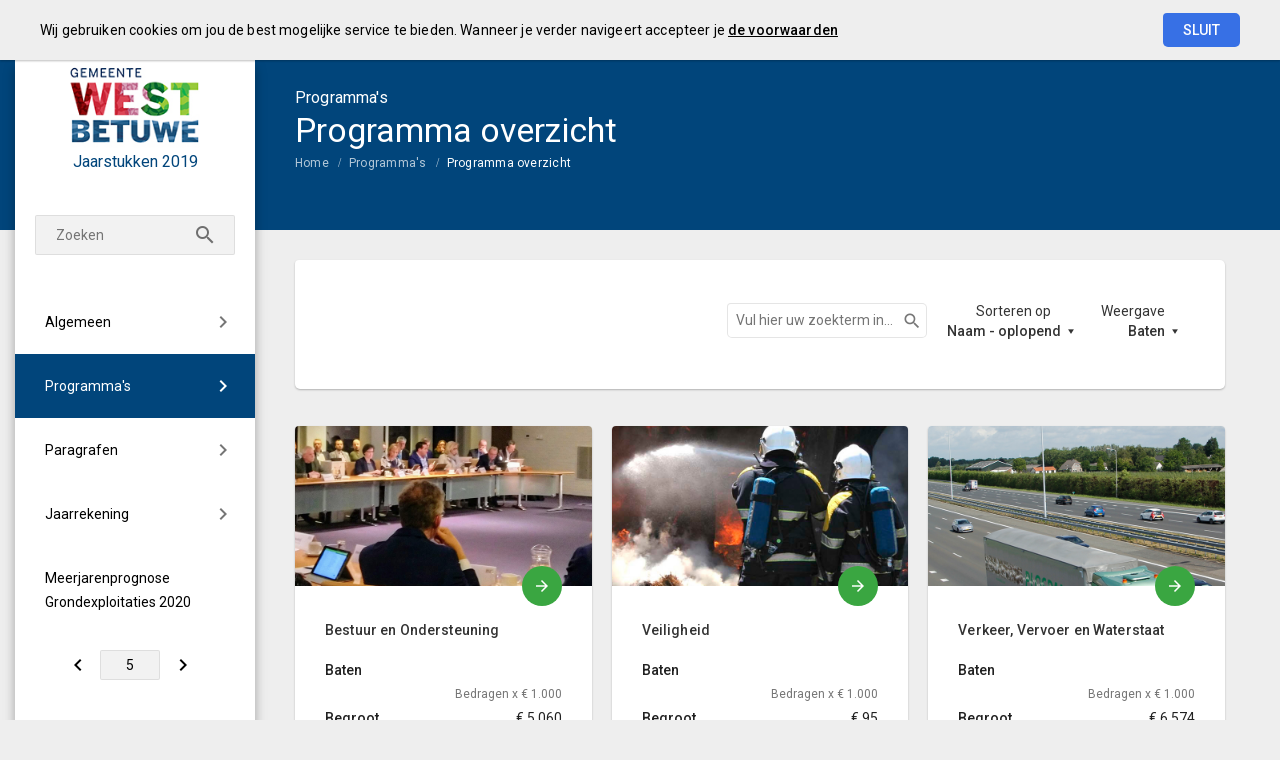

--- FILE ---
content_type: text/html; charset=UTF-8
request_url: https://westbetuwe.jaarverslag-2019.nl/p21772/programma-overzicht
body_size: 11163
content:
<!DOCTYPE html><html lang="nl"><head><meta charset="UTF-8"><meta name="viewport" content="width=device-width,initial-scale=1"><title>Programma overzicht | Jaarstukken 2019</title><link rel="stylesheet" href="https://fonts.googleapis.com/css?family=Roboto:100,100italic,300,300italic,400,400italic,500,500italic,700,700italic,900,900italic"><link rel="stylesheet" href="https://fonts.googleapis.com/icon?family=Material+Icons"><link rel="stylesheet" href="/assets/css/app-main.b200fef7.css"><meta name="print-page" content="/printhtml/21772.html"><meta name="mobile-web-app-capable" content="yes"><meta name="apple-mobile-web-app-capable" content="yes"><meta name="apple-mobile-web-app-title" content="Jaarstukken 2019"><link rel="apple-touch-startup-image" href="/startup-portrait@2x.png" media="(device-width: 768px) and (device-height: 1024px) and (-webkit-device-pixel-ratio: 2) and (orientation: portrait)"><link rel="apple-touch-startup-image" href="/startup-landscape@2x.png" media="(device-width: 768px) and (device-height: 1024px) and (-webkit-device-pixel-ratio: 2) and (orientation: landscape)"><link rel="apple-touch-startup-image" href="/startup-portrait.png" media="(device-width: 768px) and (device-height: 1024px) and (-webkit-device-pixel-ratio: 1) and (orientation: portrait)"><link rel="apple-touch-startup-image" href="/startup-landscape.png" media="(device-width: 768px) and (device-height: 1024px) and (-webkit-device-pixel-ratio: 1) and (orientation: landscape)"><link rel="apple-touch-icon" href="/apple-touch-icon.png"><link rel="icon" type="image/png" href="/favicon-32x32.png" sizes="32x32"><link rel="icon" type="image/png" href="/favicon-16x16.png" sizes="16x16"><link rel="manifest" href="/manifest.webmanifest"><link rel="mask-icon" href="/safari-pinned-tab.svg" color="#ffd100"><meta name="theme-color" content="#ffd100"></head><body class="template-olympic no-secondary-menu no-auditor-report no-peer-menu no-portal-button no-descendant-menu layout7 no-banner page-21772"><a class="skip-link" href="#main">Ga naar de inhoud van deze pagina.</a> <a href="/" class="site-logo" title="Ga naar de startpagina van dit document"><img src="/assets/img/logo_gemeente-west-betuwe_fc_b635163dd5ec38fffc55df5d7979b26f.jpg" class="site-logo-image" alt="Logo van Gemeente Westbetuwe"></a><div class="site-document-title document-content"><a href="/" class="site-document-title-link" title="Ga naar de startpagina van dit document"><div class="document-name"><span class="document-name-0">Jaarstukken</span> <span class="document-name-1">2019</span></div></a></div><button class="site-primary-menu-mobile" aria-label="Toon hoofdnavigatie" aria-hidden="true"></button><nav class="site-primary-menu" aria-role="navigation" aria-label="Hoofdnavigatie"><div class="menu-item-list-container level-1" data-title="Programma's  " aria-role="menubar"><ul class="menu-item-list level-1" aria-role="menuitem"><li id="b942b6ba1dd1c595" class="menu-item level-1" aria-role="menuitem"><button id="mi_b942b6ba1dd1c595" class="menu-item-container has-children level-1 no-icon" aria-role="menuitem" aria-haspopup="true" aria-owns="menu_b942b6ba1dd1c595">Algemeen</button><div class="menu-item-list-container level-2" id="menu_b942b6ba1dd1c595" aria-role="menu" aria-hidden="true" aria-labelledby="mi_b942b6ba1dd1c595"><ul class="menu-item-list level-2" aria-role="presentation"><li class="menu-item level-2" aria-role="menuitem"><a href="/p21659/inleiding" class="menu-item-link level-2 no-icon" aria-role="menuitem">Inleiding</a></li><li class="menu-item level-2" aria-role="menuitem"><a href="/p21681/financieel-resultaat-op-hoofdlijnen" class="menu-item-link level-2 no-icon" aria-role="menuitem">Financieel resultaat op hoofdlijnen</a></li><li class="menu-item level-2" aria-role="menuitem"><a href="/p21682/leeswijzer" class="menu-item-link level-2 no-icon" aria-role="menuitem">Leeswijzer</a></li></ul></div></li><li id="aba1bef37397c595" class="menu-item level-1 active" aria-role="menuitem"><button id="mi_aba1bef37397c595" class="menu-item-container has-children level-1 no-icon" aria-role="menuitem" aria-haspopup="true" aria-owns="menu_aba1bef37397c595">Programma's</button><div class="menu-item-list-container level-2" id="menu_aba1bef37397c595" aria-role="menu" aria-hidden="true" aria-labelledby="mi_aba1bef37397c595"><ul class="menu-item-list level-2" aria-role="presentation"><li class="menu-item level-2 active" aria-role="menuitem"><a href="#main" class="menu-item-link level-2 no-icon" aria-role="menuitem">Programma overzicht</a></li><li class="menu-item level-2" aria-role="menuitem"><a href="/p21660/bestuur-en-ondersteuning" class="menu-item-link level-2 no-icon" aria-role="menuitem">Bestuur en Ondersteuning</a></li><li class="menu-item level-2" aria-role="menuitem"><a href="/p21661/veiligheid" class="menu-item-link level-2 no-icon" aria-role="menuitem">Veiligheid</a></li><li class="menu-item level-2" aria-role="menuitem"><a href="/p21662/verkeer-vervoer-en-waterstaat" class="menu-item-link level-2 no-icon" aria-role="menuitem">Verkeer, Vervoer en Waterstaat</a></li><li class="menu-item level-2" aria-role="menuitem"><a href="/p21663/economie" class="menu-item-link level-2 no-icon" aria-role="menuitem">Economie</a></li><li class="menu-item level-2" aria-role="menuitem"><a href="/p21664/onderwijs" class="menu-item-link level-2 no-icon" aria-role="menuitem">Onderwijs</a></li></ul><ul class="menu-item-list level-2" aria-role="presentation"><li class="menu-item level-2" aria-role="menuitem"><a href="/p21665/sport-cultuur-en-recreatie" class="menu-item-link level-2 no-icon" aria-role="menuitem">Sport, Cultuur en Recreatie</a></li><li class="menu-item level-2" aria-role="menuitem"><a href="/p21666/sociaal-domein-en-volksgezondheid" class="menu-item-link level-2 no-icon" aria-role="menuitem">Sociaal Domein en Volksgezondheid</a></li><li class="menu-item level-2" aria-role="menuitem"><a href="/p21667/duurzaamheid-en-milieu" class="menu-item-link level-2 no-icon" aria-role="menuitem">Duurzaamheid en Milieu</a></li><li class="menu-item level-2" aria-role="menuitem"><a href="/p21668/volkshuisvesting-ruimtelijke-ordening-en-stedelijke-vernieuwing" class="menu-item-link level-2 no-icon" aria-role="menuitem">Volkshuisvesting, Ruimtelijke Ordening en Stedelijke vernieuwing</a></li><li class="menu-item level-2" aria-role="menuitem"><a href="/p21669/financiering-en-algemene-dekkingsmiddelen" class="menu-item-link level-2 no-icon" aria-role="menuitem">Financiering en Algemene dekkingsmiddelen</a></li></ul></div></li><li id="8c3a0bb948302c95" class="menu-item level-1" aria-role="menuitem"><button id="mi_8c3a0bb948302c95" class="menu-item-container has-children level-1 no-icon" aria-role="menuitem" aria-haspopup="true" aria-owns="menu_8c3a0bb948302c95">Paragrafen</button><div class="menu-item-list-container level-2" id="menu_8c3a0bb948302c95" aria-role="menu" aria-hidden="true" aria-labelledby="mi_8c3a0bb948302c95"><ul class="menu-item-list level-2" aria-role="presentation"><li class="menu-item level-2" aria-role="menuitem"><a href="/p21773/paragrafen-overzicht" class="menu-item-link level-2 no-icon" aria-role="menuitem">Paragrafen overzicht</a></li><li class="menu-item level-2" aria-role="menuitem"><a href="/p21775/algemeen" class="menu-item-link level-2 no-icon" aria-role="menuitem">Lokale heffingen</a></li><li class="menu-item level-2" aria-role="menuitem"><a href="/p21792/doel" class="menu-item-link level-2 no-icon" aria-role="menuitem">Weerstandsvermogen en risicobeheersing</a></li><li class="menu-item level-2" aria-role="menuitem"><a href="/p21798/algemeen" class="menu-item-link level-2 no-icon" aria-role="menuitem">Onderhoud kapitaalgoederen</a></li><li class="menu-item level-2" aria-role="menuitem"><a href="/p21802/inleiding" class="menu-item-link level-2 no-icon" aria-role="menuitem">Financiering</a></li><li class="menu-item level-2" aria-role="menuitem"><a href="/p21808/de-ambitie-van-west-betuwe" class="menu-item-link level-2 no-icon" aria-role="menuitem">Bedrijfsvoering</a></li><li class="menu-item level-2" aria-role="menuitem"><a href="/p21812/doel" class="menu-item-link level-2 no-icon" aria-role="menuitem">Verbonden partijen</a></li><li class="menu-item level-2" aria-role="menuitem"><a href="/p21814/de-ambitie-van-west-betuwe" class="menu-item-link level-2 no-icon" aria-role="menuitem">Grondbeleid</a></li></ul></div></li><li id="e8c86ea6304c1795" class="menu-item level-1" aria-role="menuitem"><button id="mi_e8c86ea6304c1795" class="menu-item-container has-children level-1 no-icon" aria-role="menuitem" aria-haspopup="true" aria-owns="menu_e8c86ea6304c1795">Jaarrekening</button><div class="menu-item-list-container level-2" id="menu_e8c86ea6304c1795" aria-role="menu" aria-hidden="true" aria-labelledby="mi_e8c86ea6304c1795"><ul class="menu-item-list level-2" aria-role="presentation"><li class="menu-item level-2" aria-role="menuitem"><a href="/p21774/jaarrekening-overzicht" class="menu-item-link level-2 no-icon" aria-role="menuitem">Jaarrekening overzicht</a></li><li class="menu-item level-2" aria-role="menuitem"><a href="/p21734/balans" class="menu-item-link level-2 no-icon" aria-role="menuitem">Balans</a></li><li class="menu-item level-2" aria-role="menuitem"><a href="/p33007/sisa" class="menu-item-link level-2 no-icon" aria-role="menuitem">SISA</a></li><li class="menu-item level-2" aria-role="menuitem"><a href="/p21736/overzicht-per-taakveld" class="menu-item-link level-2 no-icon" aria-role="menuitem">Overzicht per taakveld</a></li><li class="menu-item level-2" aria-role="menuitem"><a href="/p21737/controleverklaring-accountant" class="menu-item-link level-2 no-icon" aria-role="menuitem">Controleverklaring accountant</a></li><li class="menu-item level-2" aria-role="menuitem"><a href="/p21853/bijlage-1-restantkredieten" class="menu-item-link level-2 no-icon" aria-role="menuitem">Bijlage 1: Restantkredieten</a></li></ul></div></li><li class="menu-item level-1" aria-role="menuitem"><a href="/p32427/meerjarenprognose-grondexploitaties-2020" class="menu-item-link level-1 no-icon" aria-role="menuitem">Meerjarenprognose Grondexploitaties 2020</a></li></ul></div></nav><button class="site-quicknav-mobile" aria-label="Toon snelle navigatie" aria-hidden="true"></button><nav class="site-quicknav" aria-role="navigation" aria-label="Navigeer snel naar een pagina"><div class="wrapper"><a href="/p21682/leeswijzer" class="btn btn-icon prev" aria-label="Leeswijzer"></a><form id="goto-page" role="navigation"><input type="number" class="pagenumber" aria-label="Ga naar pagina" min="1" step="any" placeholder="5"></form><a href="/p21660/bestuur-en-ondersteuning" class="btn btn-icon next" aria-label="Bestuur en Ondersteuning"></a></div></nav><button class="site-searchbox-mobile" aria-label="Zoek door de website" aria-hidden="true"></button><form class="site-searchbox"><input type="search" class="site-searchbox-input" name="q" placeholder="Zoeken" aria-label="Zoekterm" autocomplete="off"> <button class="btn site-searchbox-submit" type="submit" aria-label="Zoeken"></button><ul class="search-suggestions"></ul></form><header class="site-page-header no-icon"><div class="page-header-title"><p class="page-subtitle document-content">Programma's</p><h1 class="page-title document-content">Programma overzicht</h1></div></header><nav class="site-breadcrumbs" aria-role="navigation" aria-label="Breadcrumbs"><div class="menu-item-list-container level-1" data-title="Programma overzicht" aria-role="menubar"><ul class="menu-item-list level-1" aria-role="menuitem"><li class="menu-item level-1" aria-role="menuitem"><a href="/" class="menu-item-link level-1 no-icon" aria-role="menuitem">Home</a></li><li class="menu-item level-1" aria-role="menuitem"><a href="/p21772/programma-overzicht" class="menu-item-link level-1 no-icon" aria-role="menuitem">Programma's</a></li><li class="menu-item level-1 active" aria-role="menuitem"><a href="#main" class="menu-item-link level-1 no-icon" aria-role="menuitem">Programma overzicht</a></li></ul></div></nav><main id="main" tabindex="0" class="main no-background"><section id="66487995dafbc595" class="page-section no-padding no-background"><div class="page-section-content" aria-hidden="false"><div id="5fa4" class="filter" aria-role="toolbar" data-target-id="tile-menu-a20e321b-9a5e-4308-a4f7-4ccb6a281074"><form class="filter-form"><fieldset class="search-control"><legend tabindex="-1">Zoeken binnen deze pagina.</legend><input class="search-box" id="search" type="search" placeholder="Vul hier uw zoekterm in..." data-search-attributes="Naam"><label for="search">Zoeken</label></fieldset><fieldset class="sort-control"><legend tabindex="-1">Kies een van de sorteer opties.</legend><div class="sort-control-caption">Sorteren op</div><button class="dropdown-button" aria-controls="5fa4-sort-control-dropdown" aria-haspopup="true">Naam - oplopend</button><div id="5fa4-sort-control-dropdown" class="dropdown" aria-hidden="true" aria-label="submenu"><ul><li tabindex="-1"><input id="sort-option-naam-asc" type="radio" name="filter-control-sort" value="Naam" data-sort-attribute-name="Naam" data-sort-direction="asc" checked="checked"><label tabindex="0" for="sort-option-naam-asc">Naam - oplopend</label></li><li tabindex="-1"><input id="sort-option-naam-desc" type="radio" name="filter-control-sort" value="Naam" data-sort-attribute-name="Naam" data-sort-direction="desc"><label tabindex="0" for="sort-option-naam-desc">Naam - aflopend</label></li></ul><div class="control-buttons"><button class="button-cancel" name="Cancel">Annuleren</button> <button class="button-ok" name="OK">OK</button></div></div></fieldset><fieldset class="display-control"><legend tabindex="-1">Kies uw weergave.</legend><div class="display-control-caption">Weergave</div><button class="dropdown-button" aria-controls="5fa4-display-control-dropdown" aria-haspopup="true">Baten</button><div id="5fa4-display-control-dropdown" class="dropdown" aria-hidden="true" aria-label="submenu"><ul><li tabindex="-1"><input type="radio" id="display-option-baten" data-display-view-kind="baten" name="filter-control-display" value="baten" checked="checked"><label tabindex="0" for="display-option-baten">Baten</label></li><li tabindex="-1"><input type="radio" id="display-option-lasten" data-display-view-kind="lasten" name="filter-control-display" value="lasten"><label tabindex="0" for="display-option-lasten">Lasten</label></li><li tabindex="-1"><input type="radio" id="display-option-saldo" data-display-view-kind="saldo" name="filter-control-display" value="saldo"><label tabindex="0" for="display-option-saldo">Saldo</label></li></ul><div class="control-buttons"><button class="button-cancel" name="Cancel">Annuleren</button> <button class="button-ok" name="OK">OK</button></div></div></fieldset></form></div><section id="b3a6785521684595" class="page-section no-padding no-background"><div class="page-section-content" aria-hidden="false"><div class="tile-menu tiles" aria-role="presentation"><ul id="tile-menu-bd21ebdc-59ee-481b-a05a-255ed81d5a74" class="columns-3"><li id="bestuur-en--ondersteuning" class="tile-menu-item v5_3 v5 width-33" data-filter-attributes='{"Naam":"Bestuur en Ondersteuning"}'><div class="tile-menu-item-container"><div class="tile-menu-item-content"><a class="tile-menu-item-link no-icon" href="/p21660/bestuur-en-ondersteuning" title="Ga naar Bestuur en Ondersteuning" aria-role="menuitem"><div class="tile-menu-item-image"><img alt="" src="/assets/img/pr_1_bestuur_en_ondersteuning_a3198c9367b3bb470066465436a5a3c3.jpg"></div><div class="tile-menu-item-title-container no-icon"><span title="" class="tile-menu-item-subtitle"></span> <span title="Bestuur en Ondersteuning" class="tile-menu-item-title">Bestuur en Ondersteuning</span></div></a></div><div class="tile-menu-item-content-1"><div><div class="tab-panel-container"><div id="tab-panel-a9f5d161706770da" class="tab-page-panel active" aria-role="tabpanel" aria-labelledby="tab-a9f5d161706770da" aria-hidden="false" data-view-kind="lasten"><div class="bar-set lasten-chart"><div class="bar-header"><span class="caption">Lasten</span> <span class="unit-label">Bedragen x € 1.000</span></div><div class="bar-items"><div class="bar-item desired"><div class="text right"><span class="caption">Begroot</span> <span class="value">€ -25.533</span></div><div class="percentage-bar"><div class="fill" data-width="100"></div></div></div><div class="bar-item desired"><div class="text right"><span class="caption">Gerealiseerd</span> <span class="value">€ -23.806</span></div><div class="percentage-bar"><div class="fill" data-width="93.23529500231052672372167010"></div></div></div><div class="bar-item desired"><div class="text right"><span class="caption">Afwijking</span> <span class="value">€ -1.727</span></div><div class="percentage-bar"><div class="fill" data-width="6.764704997689473276278329900"></div></div></div></div></div></div><div id="tab-panel-f8706a02b94400da" class="tab-page-panel" aria-role="tabpanel" aria-labelledby="tab-f8706a02b94400da" aria-hidden="true" data-view-kind="baten"><div class="bar-set baten-chart"><div class="bar-header"><span class="caption">Baten</span> <span class="unit-label">Bedragen x € 1.000</span></div><div class="bar-items"><div class="bar-item undesired"><div class="text right"><span class="caption">Begroot</span> <span class="value">€ 5.060</span></div><div class="percentage-bar"><div class="fill" data-width="100"></div></div></div><div class="bar-item undesired"><div class="text right"><span class="caption">Gerealiseerd</span> <span class="value">€ 3.744</span></div><div class="percentage-bar"><div class="fill" data-width="73.991609231564577238388017560"></div></div></div><div class="bar-item undesired"><div class="text right"><span class="caption">Afwijking</span> <span class="value">€ 1.316</span></div><div class="percentage-bar"><div class="fill" data-width="26.008390768435422761611982440"></div></div></div></div></div></div><div id="tab-panel-d153efb3d90a83da" class="tab-page-panel" aria-role="tabpanel" aria-labelledby="tab-d153efb3d90a83da" aria-hidden="true" data-view-kind="saldo"><div class="bar-set saldo-chart"><div class="bar-header"><span class="caption">Saldo</span> <span class="unit-label">Bedragen x € 1.000</span></div><div class="bar-items"><div class="bar-item desired"><div class="text right"><span class="caption">Begroot</span> <span class="value">€ 20.473</span></div><div class="percentage-bar"><div class="fill" data-width="100"></div></div></div><div class="bar-item desired"><div class="text right"><span class="caption">Gerealiseerd</span> <span class="value">€ 20.062</span></div><div class="percentage-bar"><div class="fill" data-width="97.99167095484843770568313727"></div></div></div><div class="bar-item desired"><div class="text right"><span class="caption">Afwijking</span> <span class="value">€ 411</span></div><div class="percentage-bar"><div class="fill" data-width="2.0083290451515622943168627300"></div></div></div></div></div></div></div></div></div></div></li><li id="veiligheid" class="tile-menu-item v5_3 v5 width-33" data-filter-attributes='{"Naam":"Veiligheid"}'><div class="tile-menu-item-container"><div class="tile-menu-item-content"><a class="tile-menu-item-link no-icon" href="/p21661/veiligheid" title="Ga naar Veiligheid" aria-role="menuitem"><div class="tile-menu-item-image"><img alt="" src="/assets/img/pr_2_veiligheid_182569381914387305daca58897c64c3.jpg"></div><div class="tile-menu-item-title-container no-icon"><span title="" class="tile-menu-item-subtitle"></span> <span title="Veiligheid" class="tile-menu-item-title">Veiligheid</span></div></a></div><div class="tile-menu-item-content-1"><div><div class="tab-panel-container"><div id="tab-panel-a45ab759bb8ce0da" class="tab-page-panel active" aria-role="tabpanel" aria-labelledby="tab-a45ab759bb8ce0da" aria-hidden="false" data-view-kind="lasten"><div class="bar-set lasten-chart"><div class="bar-header"><span class="caption">Lasten</span> <span class="unit-label">Bedragen x € 1.000</span></div><div class="bar-items"><div class="bar-item desired"><div class="text right"><span class="caption">Begroot</span> <span class="value">€ -5.225</span></div><div class="percentage-bar"><div class="fill" data-width="99.94664707988550190617613355"></div></div></div><div class="bar-item desired"><div class="text right"><span class="caption">Gerealiseerd</span> <span class="value">€ -5.228</span></div><div class="percentage-bar"><div class="fill" data-width="100"></div></div></div><div class="bar-item undesired"><div class="text right"><span class="caption">Afwijking</span> <span class="value">€ -3</span></div><div class="percentage-bar"><div class="fill" data-width="0.0533529201144980938238664500"></div></div></div></div></div></div><div id="tab-panel-4652809a1b6d92da" class="tab-page-panel" aria-role="tabpanel" aria-labelledby="tab-4652809a1b6d92da" aria-hidden="true" data-view-kind="baten"><div class="bar-set baten-chart"><div class="bar-header"><span class="caption">Baten</span> <span class="unit-label">Bedragen x € 1.000</span></div><div class="bar-items"><div class="bar-item undesired"><div class="text right"><span class="caption">Begroot</span> <span class="value">€ 95</span></div><div class="percentage-bar"><div class="fill" data-width="82.76445299340732995990637257"></div></div></div><div class="bar-item undesired"><div class="text right"><span class="caption">Gerealiseerd</span> <span class="value">€ 115</span></div><div class="percentage-bar"><div class="fill" data-width="100"></div></div></div><div class="bar-item desired"><div class="text right"><span class="caption">Afwijking</span> <span class="value">€ 20</span></div><div class="percentage-bar"><div class="fill" data-width="17.235547006592670040093627430"></div></div></div></div></div></div><div id="tab-panel-e1bc87b666e900da" class="tab-page-panel" aria-role="tabpanel" aria-labelledby="tab-e1bc87b666e900da" aria-hidden="true" data-view-kind="saldo"><div class="bar-set saldo-chart"><div class="bar-header"><span class="caption">Saldo</span> <span class="unit-label">Bedragen x € 1.000</span></div><div class="bar-items"><div class="bar-item desired"><div class="text right"><span class="caption">Begroot</span> <span class="value">€ 5.130</span></div><div class="percentage-bar"><div class="fill" data-width="100"></div></div></div><div class="bar-item desired"><div class="text right"><span class="caption">Gerealiseerd</span> <span class="value">€ 5.113</span></div><div class="percentage-bar"><div class="fill" data-width="99.66942671819542529255863989"></div></div></div><div class="bar-item desired"><div class="text right"><span class="caption">Afwijking</span> <span class="value">€ 17</span></div><div class="percentage-bar"><div class="fill" data-width="0.3305732818045747074413601100"></div></div></div></div></div></div></div></div></div></div></li><li id="verkeer,--vervoer-en--waterstaat" class="tile-menu-item v5_3 v5 width-33" data-filter-attributes='{"Naam":"Verkeer, Vervoer en Waterstaat"}'><div class="tile-menu-item-container"><div class="tile-menu-item-content"><a class="tile-menu-item-link no-icon" href="/p21662/verkeer-vervoer-en-waterstaat" title="Ga naar Verkeer, Vervoer en Waterstaat" aria-role="menuitem"><div class="tile-menu-item-image"><img alt="" src="/assets/img/pr_3_verkeer_fc7895dba47e4f5f16e1f00a60bbfdbb.jpg"></div><div class="tile-menu-item-title-container no-icon"><span title="" class="tile-menu-item-subtitle"></span> <span title="Verkeer, Vervoer en Waterstaat" class="tile-menu-item-title">Verkeer, Vervoer en Waterstaat</span></div></a></div><div class="tile-menu-item-content-1"><div><div class="tab-panel-container"><div id="tab-panel-3e49e5ceddf400da" class="tab-page-panel active" aria-role="tabpanel" aria-labelledby="tab-3e49e5ceddf400da" aria-hidden="false" data-view-kind="lasten"><div class="bar-set lasten-chart"><div class="bar-header"><span class="caption">Lasten</span> <span class="unit-label">Bedragen x € 1.000</span></div><div class="bar-items"><div class="bar-item desired"><div class="text right"><span class="caption">Begroot</span> <span class="value">€ -13.946</span></div><div class="percentage-bar"><div class="fill" data-width="100"></div></div></div><div class="bar-item desired"><div class="text right"><span class="caption">Gerealiseerd</span> <span class="value">€ -11.682</span></div><div class="percentage-bar"><div class="fill" data-width="83.76300531241151388419532299"></div></div></div><div class="bar-item desired"><div class="text right"><span class="caption">Afwijking</span> <span class="value">€ -2.264</span></div><div class="percentage-bar"><div class="fill" data-width="16.236994687588486115804677010"></div></div></div></div></div></div><div id="tab-panel-dc8f66f70e7b00da" class="tab-page-panel" aria-role="tabpanel" aria-labelledby="tab-dc8f66f70e7b00da" aria-hidden="true" data-view-kind="baten"><div class="bar-set baten-chart"><div class="bar-header"><span class="caption">Baten</span> <span class="unit-label">Bedragen x € 1.000</span></div><div class="bar-items"><div class="bar-item undesired"><div class="text right"><span class="caption">Begroot</span> <span class="value">€ 6.574</span></div><div class="percentage-bar"><div class="fill" data-width="100"></div></div></div><div class="bar-item undesired"><div class="text right"><span class="caption">Gerealiseerd</span> <span class="value">€ 6.530</span></div><div class="percentage-bar"><div class="fill" data-width="99.32607643435341533578983747"></div></div></div><div class="bar-item undesired"><div class="text right"><span class="caption">Afwijking</span> <span class="value">€ 44</span></div><div class="percentage-bar"><div class="fill" data-width="0.6739235656465846642101625300"></div></div></div></div></div></div><div id="tab-panel-8ab2e876973900da" class="tab-page-panel" aria-role="tabpanel" aria-labelledby="tab-8ab2e876973900da" aria-hidden="true" data-view-kind="saldo"><div class="bar-set saldo-chart"><div class="bar-header"><span class="caption">Saldo</span> <span class="unit-label">Bedragen x € 1.000</span></div><div class="bar-items"><div class="bar-item desired"><div class="text right"><span class="caption">Begroot</span> <span class="value">€ 7.372</span></div><div class="percentage-bar"><div class="fill" data-width="100"></div></div></div><div class="bar-item desired"><div class="text right"><span class="caption">Gerealiseerd</span> <span class="value">€ 5.152</span></div><div class="percentage-bar"><div class="fill" data-width="69.884896609395865732266183420"></div></div></div><div class="bar-item desired"><div class="text right"><span class="caption">Afwijking</span> <span class="value">€ 2.220</span></div><div class="percentage-bar"><div class="fill" data-width="30.115103390604134267733816580"></div></div></div></div></div></div></div></div></div></div></li><li id="economie" class="tile-menu-item v5_3 v5 width-33" data-filter-attributes='{"Naam":"Economie"}'><div class="tile-menu-item-container"><div class="tile-menu-item-content"><a class="tile-menu-item-link no-icon" href="/p21663/economie" title="Ga naar Economie" aria-role="menuitem"><div class="tile-menu-item-image"><img alt="" src="/assets/img/pr_4_economie_c2ae8726c69e38b48a84e0cef55e88d2.jpg"></div><div class="tile-menu-item-title-container no-icon"><span title="" class="tile-menu-item-subtitle"></span> <span title="Economie" class="tile-menu-item-title">Economie</span></div></a></div><div class="tile-menu-item-content-1"><div><div class="tab-panel-container"><div id="tab-panel-3d37d698c8f9ccda" class="tab-page-panel active" aria-role="tabpanel" aria-labelledby="tab-3d37d698c8f9ccda" aria-hidden="false" data-view-kind="lasten"><div class="bar-set lasten-chart"><div class="bar-header"><span class="caption">Lasten</span> <span class="unit-label">Bedragen x € 1.000</span></div><div class="bar-items"><div class="bar-item desired"><div class="text right"><span class="caption">Begroot</span> <span class="value">€ -8.124</span></div><div class="percentage-bar"><div class="fill" data-width="100"></div></div></div><div class="bar-item desired"><div class="text right"><span class="caption">Gerealiseerd</span> <span class="value">€ -1.171</span></div><div class="percentage-bar"><div class="fill" data-width="14.409967911958104221694185090"></div></div></div><div class="bar-item desired"><div class="text right"><span class="caption">Afwijking</span> <span class="value">€ -6.953</span></div><div class="percentage-bar"><div class="fill" data-width="85.59003208804189577830581491"></div></div></div></div></div></div><div id="tab-panel-9db973257e09e71" class="tab-page-panel" aria-role="tabpanel" aria-labelledby="tab-9db973257e09e71" aria-hidden="true" data-view-kind="baten"><div class="bar-set baten-chart"><div class="bar-header"><span class="caption">Baten</span> <span class="unit-label">Bedragen x € 1.000</span></div><div class="bar-items"><div class="bar-item undesired"><div class="text right"><span class="caption">Begroot</span> <span class="value">€ 7.751</span></div><div class="percentage-bar"><div class="fill" data-width="100"></div></div></div><div class="bar-item undesired"><div class="text right"><span class="caption">Gerealiseerd</span> <span class="value">€ 1.062</span></div><div class="percentage-bar"><div class="fill" data-width="13.696450625944625816901762790"></div></div></div><div class="bar-item undesired"><div class="text right"><span class="caption">Afwijking</span> <span class="value">€ 6.689</span></div><div class="percentage-bar"><div class="fill" data-width="86.30354937405537418309823721"></div></div></div></div></div></div><div id="tab-panel-2263fad08b369e71" class="tab-page-panel" aria-role="tabpanel" aria-labelledby="tab-2263fad08b369e71" aria-hidden="true" data-view-kind="saldo"><div class="bar-set saldo-chart"><div class="bar-header"><span class="caption">Saldo</span> <span class="unit-label">Bedragen x € 1.000</span></div><div class="bar-items"><div class="bar-item desired"><div class="text right"><span class="caption">Begroot</span> <span class="value">€ 373</span></div><div class="percentage-bar"><div class="fill" data-width="100"></div></div></div><div class="bar-item desired"><div class="text right"><span class="caption">Gerealiseerd</span> <span class="value">€ 109</span></div><div class="percentage-bar"><div class="fill" data-width="29.256957009626793950099596780"></div></div></div><div class="bar-item desired"><div class="text right"><span class="caption">Afwijking</span> <span class="value">€ 264</span></div><div class="percentage-bar"><div class="fill" data-width="70.743042990373206049900403220"></div></div></div></div></div></div></div></div></div></div></li><li id="onderwijs" class="tile-menu-item v5_3 v5 width-33" data-filter-attributes='{"Naam":"Onderwijs"}'><div class="tile-menu-item-container"><div class="tile-menu-item-content"><a class="tile-menu-item-link no-icon" href="/p21664/onderwijs" title="Ga naar Onderwijs" aria-role="menuitem"><div class="tile-menu-item-image"><img alt="" src="/assets/img/pr_5_onderwijs_23da0559f36f045d900bb69ab24b25d9.jpg"></div><div class="tile-menu-item-title-container no-icon"><span title="" class="tile-menu-item-subtitle"></span> <span title="Onderwijs" class="tile-menu-item-title">Onderwijs</span></div></a></div><div class="tile-menu-item-content-1"><div><div class="tab-panel-container"><div id="tab-panel-fe30f24b48cd9e71" class="tab-page-panel active" aria-role="tabpanel" aria-labelledby="tab-fe30f24b48cd9e71" aria-hidden="false" data-view-kind="lasten"><div class="bar-set lasten-chart"><div class="bar-header"><span class="caption">Lasten</span> <span class="unit-label">Bedragen x € 1.000</span></div><div class="bar-items"><div class="bar-item desired"><div class="text right"><span class="caption">Begroot</span> <span class="value">€ -5.769</span></div><div class="percentage-bar"><div class="fill" data-width="100"></div></div></div><div class="bar-item desired"><div class="text right"><span class="caption">Gerealiseerd</span> <span class="value">€ -5.303</span></div><div class="percentage-bar"><div class="fill" data-width="91.92438897043885128037293102"></div></div></div><div class="bar-item desired"><div class="text right"><span class="caption">Afwijking</span> <span class="value">€ -466</span></div><div class="percentage-bar"><div class="fill" data-width="8.075611029561148719627068980"></div></div></div></div></div></div><div id="tab-panel-c6989dd75cd9e71" class="tab-page-panel" aria-role="tabpanel" aria-labelledby="tab-c6989dd75cd9e71" aria-hidden="true" data-view-kind="baten"><div class="bar-set baten-chart"><div class="bar-header"><span class="caption">Baten</span> <span class="unit-label">Bedragen x € 1.000</span></div><div class="bar-items"><div class="bar-item undesired"><div class="text right"><span class="caption">Begroot</span> <span class="value">€ 1.195</span></div><div class="percentage-bar"><div class="fill" data-width="81.75924206750967484683793378"></div></div></div><div class="bar-item undesired"><div class="text right"><span class="caption">Gerealiseerd</span> <span class="value">€ 1.461</span></div><div class="percentage-bar"><div class="fill" data-width="100"></div></div></div><div class="bar-item desired"><div class="text right"><span class="caption">Afwijking</span> <span class="value">€ 267</span></div><div class="percentage-bar"><div class="fill" data-width="18.240757932490325153162066220"></div></div></div></div></div></div><div id="tab-panel-3caa47d1e1c49e71" class="tab-page-panel" aria-role="tabpanel" aria-labelledby="tab-3caa47d1e1c49e71" aria-hidden="true" data-view-kind="saldo"><div class="bar-set saldo-chart"><div class="bar-header"><span class="caption">Saldo</span> <span class="unit-label">Bedragen x € 1.000</span></div><div class="bar-items"><div class="bar-item desired"><div class="text right"><span class="caption">Begroot</span> <span class="value">€ 4.574</span></div><div class="percentage-bar"><div class="fill" data-width="100"></div></div></div><div class="bar-item desired"><div class="text right"><span class="caption">Gerealiseerd</span> <span class="value">€ 3.842</span></div><div class="percentage-bar"><div class="fill" data-width="83.98681885002829060882964331"></div></div></div><div class="bar-item desired"><div class="text right"><span class="caption">Afwijking</span> <span class="value">€ 732</span></div><div class="percentage-bar"><div class="fill" data-width="16.013181149971709391170356690"></div></div></div></div></div></div></div></div></div></div></li><li id="sport,--cultuur-en--recreatie" class="tile-menu-item v5_3 v5 width-33" data-filter-attributes='{"Naam":"Sport, Cultuur en Recreatie"}'><div class="tile-menu-item-container"><div class="tile-menu-item-content"><a class="tile-menu-item-link no-icon" href="/p21665/sport-cultuur-en-recreatie" title="Ga naar Sport, Cultuur en Recreatie" aria-role="menuitem"><div class="tile-menu-item-image"><img alt="" src="/assets/img/pr_6_sport_cultuur_en_recreatie_91a667ba096f5811e5aa4f27b533660d.jpg"></div><div class="tile-menu-item-title-container no-icon"><span title="" class="tile-menu-item-subtitle"></span> <span title="Sport, Cultuur en Recreatie" class="tile-menu-item-title">Sport, Cultuur en Recreatie</span></div></a></div><div class="tile-menu-item-content-1"><div><div class="tab-panel-container"><div id="tab-panel-a1bb89d6d97e9e71" class="tab-page-panel active" aria-role="tabpanel" aria-labelledby="tab-a1bb89d6d97e9e71" aria-hidden="false" data-view-kind="lasten"><div class="bar-set lasten-chart"><div class="bar-header"><span class="caption">Lasten</span> <span class="unit-label">Bedragen x € 1.000</span></div><div class="bar-items"><div class="bar-item desired"><div class="text right"><span class="caption">Begroot</span> <span class="value">€ -9.252</span></div><div class="percentage-bar"><div class="fill" data-width="98.80387493461709305359661589"></div></div></div><div class="bar-item desired"><div class="text right"><span class="caption">Gerealiseerd</span> <span class="value">€ -9.364</span></div><div class="percentage-bar"><div class="fill" data-width="100"></div></div></div><div class="bar-item undesired"><div class="text right"><span class="caption">Afwijking</span> <span class="value">€ -112</span></div><div class="percentage-bar"><div class="fill" data-width="1.1961250653829069464033841100"></div></div></div></div></div></div><div id="tab-panel-69fbfbb9a89c6e71" class="tab-page-panel" aria-role="tabpanel" aria-labelledby="tab-69fbfbb9a89c6e71" aria-hidden="true" data-view-kind="baten"><div class="bar-set baten-chart"><div class="bar-header"><span class="caption">Baten</span> <span class="unit-label">Bedragen x € 1.000</span></div><div class="bar-items"><div class="bar-item undesired"><div class="text right"><span class="caption">Begroot</span> <span class="value">€ 1.182</span></div><div class="percentage-bar"><div class="fill" data-width="79.31373608860254123295894375"></div></div></div><div class="bar-item undesired"><div class="text right"><span class="caption">Gerealiseerd</span> <span class="value">€ 1.491</span></div><div class="percentage-bar"><div class="fill" data-width="100"></div></div></div><div class="bar-item desired"><div class="text right"><span class="caption">Afwijking</span> <span class="value">€ 308</span></div><div class="percentage-bar"><div class="fill" data-width="20.686263911397458767041056250"></div></div></div></div></div></div><div id="tab-panel-c0ef417c1c369e71" class="tab-page-panel" aria-role="tabpanel" aria-labelledby="tab-c0ef417c1c369e71" aria-hidden="true" data-view-kind="saldo"><div class="bar-set saldo-chart"><div class="bar-header"><span class="caption">Saldo</span> <span class="unit-label">Bedragen x € 1.000</span></div><div class="bar-items"><div class="bar-item desired"><div class="text right"><span class="caption">Begroot</span> <span class="value">€ 8.069</span></div><div class="percentage-bar"><div class="fill" data-width="100"></div></div></div><div class="bar-item desired"><div class="text right"><span class="caption">Gerealiseerd</span> <span class="value">€ 7.873</span></div><div class="percentage-bar"><div class="fill" data-width="97.56645155405785560067327099"></div></div></div><div class="bar-item desired"><div class="text right"><span class="caption">Afwijking</span> <span class="value">€ 196</span></div><div class="percentage-bar"><div class="fill" data-width="2.4335484459421443993267290100"></div></div></div></div></div></div></div></div></div></div></li><li id="sociaal--domein-en--volksgezondheid" class="tile-menu-item v5_3 v5 width-33" data-filter-attributes='{"Naam":"Sociaal Domein en Volksgezondheid"}'><div class="tile-menu-item-container"><div class="tile-menu-item-content"><a class="tile-menu-item-link no-icon" href="/p21666/sociaal-domein-en-volksgezondheid" title="Ga naar Sociaal Domein en Volksgezondheid" aria-role="menuitem"><div class="tile-menu-item-image"><img alt="" src="/assets/img/pr_7_sociaal_domein_en_volksgezondheid_83fa3dec33929c30da209fb16f3f41a7.jpg"></div><div class="tile-menu-item-title-container no-icon"><span title="" class="tile-menu-item-subtitle"></span> <span title="Sociaal Domein en Volksgezondheid" class="tile-menu-item-title">Sociaal Domein en Volksgezondheid</span></div></a></div><div class="tile-menu-item-content-1"><div><div class="tab-panel-container"><div id="tab-panel-c2d612978d569e71" class="tab-page-panel active" aria-role="tabpanel" aria-labelledby="tab-c2d612978d569e71" aria-hidden="false" data-view-kind="lasten"><div class="bar-set lasten-chart"><div class="bar-header"><span class="caption">Lasten</span> <span class="unit-label">Bedragen x € 1.000</span></div><div class="bar-items"><div class="bar-item desired"><div class="text right"><span class="caption">Begroot</span> <span class="value">€ -43.545</span></div><div class="percentage-bar"><div class="fill" data-width="97.68281436828507261322450977"></div></div></div><div class="bar-item desired"><div class="text right"><span class="caption">Gerealiseerd</span> <span class="value">€ -44.578</span></div><div class="percentage-bar"><div class="fill" data-width="100"></div></div></div><div class="bar-item undesired"><div class="text right"><span class="caption">Afwijking</span> <span class="value">€ -1.033</span></div><div class="percentage-bar"><div class="fill" data-width="2.3171856317149273867754902300"></div></div></div></div></div></div><div id="tab-panel-6ddb615506169e71" class="tab-page-panel" aria-role="tabpanel" aria-labelledby="tab-6ddb615506169e71" aria-hidden="true" data-view-kind="baten"><div class="bar-set baten-chart"><div class="bar-header"><span class="caption">Baten</span> <span class="unit-label">Bedragen x € 1.000</span></div><div class="bar-items"><div class="bar-item undesired"><div class="text right"><span class="caption">Begroot</span> <span class="value">€ 10.265</span></div><div class="percentage-bar"><div class="fill" data-width="100"></div></div></div><div class="bar-item undesired"><div class="text right"><span class="caption">Gerealiseerd</span> <span class="value">€ 9.756</span></div><div class="percentage-bar"><div class="fill" data-width="95.04569763361421690301167693"></div></div></div><div class="bar-item undesired"><div class="text right"><span class="caption">Afwijking</span> <span class="value">€ 509</span></div><div class="percentage-bar"><div class="fill" data-width="4.9543023663857830969883230700"></div></div></div></div></div></div><div id="tab-panel-5b015eb252ca1e71" class="tab-page-panel" aria-role="tabpanel" aria-labelledby="tab-5b015eb252ca1e71" aria-hidden="true" data-view-kind="saldo"><div class="bar-set saldo-chart"><div class="bar-header"><span class="caption">Saldo</span> <span class="unit-label">Bedragen x € 1.000</span></div><div class="bar-items"><div class="bar-item desired"><div class="text right"><span class="caption">Begroot</span> <span class="value">€ 33.281</span></div><div class="percentage-bar"><div class="fill" data-width="95.57323185577584848758621628"></div></div></div><div class="bar-item desired"><div class="text right"><span class="caption">Gerealiseerd</span> <span class="value">€ 34.822</span></div><div class="percentage-bar"><div class="fill" data-width="100"></div></div></div><div class="bar-item undesired"><div class="text right"><span class="caption">Afwijking</span> <span class="value">€ -1.541</span></div><div class="percentage-bar"><div class="fill" data-width="4.4267681442241515124137837200"></div></div></div></div></div></div></div></div></div></div></li><li id="duurzaamheid-en--milieu" class="tile-menu-item v5_3 v5 width-33" data-filter-attributes='{"Naam":"Duurzaamheid en Milieu"}'><div class="tile-menu-item-container"><div class="tile-menu-item-content"><a class="tile-menu-item-link no-icon" href="/p21667/duurzaamheid-en-milieu" title="Ga naar Duurzaamheid en Milieu" aria-role="menuitem"><div class="tile-menu-item-image"><img alt="" src="/assets/img/pr_8_duurzaamheid_en_milieu_b46c5ead6fac30937ed50050e4f82524.jpg"></div><div class="tile-menu-item-title-container no-icon"><span title="" class="tile-menu-item-subtitle"></span> <span title="Duurzaamheid en Milieu" class="tile-menu-item-title">Duurzaamheid en Milieu</span></div></a></div><div class="tile-menu-item-content-1"><div><div class="tab-panel-container"><div id="tab-panel-89d04c4dfa129e71" class="tab-page-panel active" aria-role="tabpanel" aria-labelledby="tab-89d04c4dfa129e71" aria-hidden="false" data-view-kind="lasten"><div class="bar-set lasten-chart"><div class="bar-header"><span class="caption">Lasten</span> <span class="unit-label">Bedragen x € 1.000</span></div><div class="bar-items"><div class="bar-item desired"><div class="text right"><span class="caption">Begroot</span> <span class="value">€ -13.806</span></div><div class="percentage-bar"><div class="fill" data-width="100"></div></div></div><div class="bar-item desired"><div class="text right"><span class="caption">Gerealiseerd</span> <span class="value">€ -12.624</span></div><div class="percentage-bar"><div class="fill" data-width="91.43490133084251539969530166"></div></div></div><div class="bar-item desired"><div class="text right"><span class="caption">Afwijking</span> <span class="value">€ -1.183</span></div><div class="percentage-bar"><div class="fill" data-width="8.565098669157484600304698340"></div></div></div></div></div></div><div id="tab-panel-87ee1456ff1d0671" class="tab-page-panel" aria-role="tabpanel" aria-labelledby="tab-87ee1456ff1d0671" aria-hidden="true" data-view-kind="baten"><div class="bar-set baten-chart"><div class="bar-header"><span class="caption">Baten</span> <span class="unit-label">Bedragen x € 1.000</span></div><div class="bar-items"><div class="bar-item undesired"><div class="text right"><span class="caption">Begroot</span> <span class="value">€ 14.262</span></div><div class="percentage-bar"><div class="fill" data-width="100"></div></div></div><div class="bar-item undesired"><div class="text right"><span class="caption">Gerealiseerd</span> <span class="value">€ 12.269</span></div><div class="percentage-bar"><div class="fill" data-width="86.02859527048445991981796967"></div></div></div><div class="bar-item undesired"><div class="text right"><span class="caption">Afwijking</span> <span class="value">€ 1.993</span></div><div class="percentage-bar"><div class="fill" data-width="13.971404729515540080182030330"></div></div></div></div></div></div><div id="tab-panel-5112616493bee5f1" class="tab-page-panel" aria-role="tabpanel" aria-labelledby="tab-5112616493bee5f1" aria-hidden="true" data-view-kind="saldo"><div class="bar-set saldo-chart"><div class="bar-header"><span class="caption">Saldo</span> <span class="unit-label">Bedragen x € 1.000</span></div><div class="bar-items"><div class="bar-item undesired"><div class="text right"><span class="caption">Begroot</span> <span class="value">€ -455</span></div><div class="percentage-bar"><div class="fill" data-width="56.214256936104303613898345640"></div></div></div><div class="bar-item desired"><div class="text right"><span class="caption">Gerealiseerd</span> <span class="value">€ 355</span></div><div class="percentage-bar"><div class="fill" data-width="43.785743063895696386101654360"></div></div></div><div class="bar-item undesired"><div class="text right"><span class="caption">Afwijking</span> <span class="value">€ -810</span></div><div class="percentage-bar"><div class="fill" data-width="100"></div></div></div></div></div></div></div></div></div></div></li><li id="volkshuisvesting,--ruimtelijke--ordening-en--stedelijke-vernieuwing" class="tile-menu-item v5_3 v5 width-33" data-filter-attributes='{"Naam":"Volkshuisvesting, Ruimtelijke Ordening en Stedelijke vernieuwing"}'><div class="tile-menu-item-container"><div class="tile-menu-item-content"><a class="tile-menu-item-link no-icon" href="/p21668/volkshuisvesting-ruimtelijke-ordening-en-stedelijke-vernieuwing" title="Ga naar Volkshuisvesting, Ruimtelijke Ordening en Stedelijke vernieuwing" aria-role="menuitem"><div class="tile-menu-item-image"><img alt="" src="/assets/img/pr_9_volkshuisvesting_ro_33517cb28b6414449ffc0a519877cbbc.jpg"></div><div class="tile-menu-item-title-container no-icon"><span title="" class="tile-menu-item-subtitle"></span> <span title="Volkshuisvesting, Ruimtelijke Ordening en Stedelijke vernieuwing" class="tile-menu-item-title">Volkshuisvesting, Ruimtelijke Ordening en Stedelijke vernieuwing</span></div></a></div><div class="tile-menu-item-content-1"><div><div class="tab-panel-container"><div id="tab-panel-f24f3303e4169e71" class="tab-page-panel active" aria-role="tabpanel" aria-labelledby="tab-f24f3303e4169e71" aria-hidden="false" data-view-kind="lasten"><div class="bar-set lasten-chart"><div class="bar-header"><span class="caption">Lasten</span> <span class="unit-label">Bedragen x € 1.000</span></div><div class="bar-items"><div class="bar-item desired"><div class="text right"><span class="caption">Begroot</span> <span class="value">€ -19.635</span></div><div class="percentage-bar"><div class="fill" data-width="100"></div></div></div><div class="bar-item desired"><div class="text right"><span class="caption">Gerealiseerd</span> <span class="value">€ -15.037</span></div><div class="percentage-bar"><div class="fill" data-width="76.579852986907531339797012090"></div></div></div><div class="bar-item desired"><div class="text right"><span class="caption">Afwijking</span> <span class="value">€ -4.599</span></div><div class="percentage-bar"><div class="fill" data-width="23.420147013092468660202987910"></div></div></div></div></div></div><div id="tab-panel-9bfcd192d7841e71" class="tab-page-panel" aria-role="tabpanel" aria-labelledby="tab-9bfcd192d7841e71" aria-hidden="true" data-view-kind="baten"><div class="bar-set baten-chart"><div class="bar-header"><span class="caption">Baten</span> <span class="unit-label">Bedragen x € 1.000</span></div><div class="bar-items"><div class="bar-item undesired"><div class="text right"><span class="caption">Begroot</span> <span class="value">€ 16.788</span></div><div class="percentage-bar"><div class="fill" data-width="100"></div></div></div><div class="bar-item undesired"><div class="text right"><span class="caption">Gerealiseerd</span> <span class="value">€ 13.445</span></div><div class="percentage-bar"><div class="fill" data-width="80.08776359791836704059703690"></div></div></div><div class="bar-item undesired"><div class="text right"><span class="caption">Afwijking</span> <span class="value">€ 3.343</span></div><div class="percentage-bar"><div class="fill" data-width="19.912236402081632959402963100"></div></div></div></div></div></div><div id="tab-panel-891c78ab0860471" class="tab-page-panel" aria-role="tabpanel" aria-labelledby="tab-891c78ab0860471" aria-hidden="true" data-view-kind="saldo"><div class="bar-set saldo-chart"><div class="bar-header"><span class="caption">Saldo</span> <span class="unit-label">Bedragen x € 1.000</span></div><div class="bar-items"><div class="bar-item desired"><div class="text right"><span class="caption">Begroot</span> <span class="value">€ 2.847</span></div><div class="percentage-bar"><div class="fill" data-width="100"></div></div></div><div class="bar-item desired"><div class="text right"><span class="caption">Gerealiseerd</span> <span class="value">€ 1.592</span></div><div class="percentage-bar"><div class="fill" data-width="55.896734572315230935867303720"></div></div></div><div class="bar-item desired"><div class="text right"><span class="caption">Afwijking</span> <span class="value">€ 1.256</span></div><div class="percentage-bar"><div class="fill" data-width="44.103265427684769064132696280"></div></div></div></div></div></div></div></div></div></div></li><li id="financiering-en--algemene-dekkingsmiddelen" class="tile-menu-item v5_3 v5 width-33" data-filter-attributes='{"Naam":"Financiering en Algemene dekkingsmiddelen"}'><div class="tile-menu-item-container"><div class="tile-menu-item-content"><a class="tile-menu-item-link no-icon" href="/p21669/financiering-en-algemene-dekkingsmiddelen" title="Ga naar Financiering en Algemene dekkingsmiddelen" aria-role="menuitem"><div class="tile-menu-item-image"><img alt="" src="/assets/img/pr_10_financiering_en_algemene_middelen_49e27a35e06185039fddd30ccef7c782.jpg"></div><div class="tile-menu-item-title-container no-icon"><span title="" class="tile-menu-item-subtitle"></span> <span title="Financiering en Algemene dekkingsmiddelen" class="tile-menu-item-title">Financiering en Algemene dekkingsmiddelen</span></div></a></div><div class="tile-menu-item-content-1"><div><div class="tab-panel-container"><div id="tab-panel-bf70c11429369e71" class="tab-page-panel active" aria-role="tabpanel" aria-labelledby="tab-bf70c11429369e71" aria-hidden="false" data-view-kind="lasten"><div class="bar-set lasten-chart"><div class="bar-header"><span class="caption">Lasten</span> <span class="unit-label">Bedragen x € 1.000</span></div><div class="bar-items"><div class="bar-item desired"><div class="text right"><span class="caption">Begroot</span> <span class="value">€ -9.305</span></div><div class="percentage-bar"><div class="fill" data-width="100"></div></div></div><div class="bar-item desired"><div class="text right"><span class="caption">Gerealiseerd</span> <span class="value">€ -7.873</span></div><div class="percentage-bar"><div class="fill" data-width="84.60950471419561098840185260"></div></div></div><div class="bar-item desired"><div class="text right"><span class="caption">Afwijking</span> <span class="value">€ -1.432</span></div><div class="percentage-bar"><div class="fill" data-width="15.390495285804389011598147400"></div></div></div></div></div></div><div id="tab-panel-2751cae0af9a9e71" class="tab-page-panel" aria-role="tabpanel" aria-labelledby="tab-2751cae0af9a9e71" aria-hidden="true" data-view-kind="baten"><div class="bar-set baten-chart"><div class="bar-header"><span class="caption">Baten</span> <span class="unit-label">Bedragen x € 1.000</span></div><div class="bar-items"><div class="bar-item undesired"><div class="text right"><span class="caption">Begroot</span> <span class="value">€ 90.969</span></div><div class="percentage-bar"><div class="fill" data-width="99.11344301285050722483996257"></div></div></div><div class="bar-item undesired"><div class="text right"><span class="caption">Gerealiseerd</span> <span class="value">€ 91.783</span></div><div class="percentage-bar"><div class="fill" data-width="100"></div></div></div><div class="bar-item desired"><div class="text right"><span class="caption">Afwijking</span> <span class="value">€ 814</span></div><div class="percentage-bar"><div class="fill" data-width="0.8865569871494927751600374300"></div></div></div></div></div></div><div id="tab-panel-bcf8d5855a599e71" class="tab-page-panel" aria-role="tabpanel" aria-labelledby="tab-bcf8d5855a599e71" aria-hidden="true" data-view-kind="saldo"><div class="bar-set saldo-chart"><div class="bar-header"><span class="caption">Saldo</span> <span class="unit-label">Bedragen x € 1.000</span></div><div class="bar-items"><div class="bar-item undesired"><div class="text right"><span class="caption">Begroot</span> <span class="value">€ -81.664</span></div><div class="percentage-bar"><div class="fill" data-width="97.32352216633377690471004708"></div></div></div><div class="bar-item undesired"><div class="text right"><span class="caption">Gerealiseerd</span> <span class="value">€ -83.910</span></div><div class="percentage-bar"><div class="fill" data-width="100"></div></div></div><div class="bar-item desired"><div class="text right"><span class="caption">Afwijking</span> <span class="value">€ 2.246</span></div><div class="percentage-bar"><div class="fill" data-width="2.6764778336662230952899529200"></div></div></div></div></div></div></div></div></div></div></li></ul></div></div></section></div></section></main><footer class="site-footer"><a href="/p21682/leeswijzer" class="link prev"><span class="direction">Vorige</span> <span class="caption">Leeswijzer</span> </a><a href="/p21660/bestuur-en-ondersteuning" class="link next"><span class="direction">Volgende</span> <span class="caption">Bestuur en Ondersteuning</span> </a><span class="copyright">© Inergy</span> | <a class="privacy-statement-link" href="https://lias-software.nl/nieuws/cookie-policy-webpub" target="_blank">Privacy statement</a> | <a class="sitemap-link" href="/p33008/sitemap">Sitemap</a></footer><div class="site-bg-1"></div><div class="datesDiv">Deze pagina is gebouwd op <span class="build-date" id="build-date">07/03/2020 16:36:42</span> met de export van <span class="export-date" id="export-date">07/03/2020 16:26:15</span></div><div id="ls-modal-container"><div id="ls-search-modal" class="ls-modal" aria-role="dialog" aria-hidden="true" aria-labelledby="ls-search-modal-title"><div class="modal-nav"><button class="btn close" aria-label="Sluit pop-up venster"></button></div><div class="modal-header"><div class="modal-header-title-group"><span id="ls-search-modal-title" class="modal-header-title document-content">Zoeken</span></div><div class="modal-header-content"><form class="search-form"><input type="search" class="search-form-input" name="q" placeholder="Vul hier uw zoekterm in…" aria-label="Zoekterm" autocomplete="off"> <button class="btn search-form-submit" type="submit" aria-label="Zoeken"></button><ul class="search-suggestions"></ul></form></div></div><div class="modal-content"><div id="search-result"></div></div></div></div><a class="go-to-top" href="#main" aria-label="Ga terug naar het begin van de pagina" aria-hidden="true"></a><script src="/assets/js/vendor.min.fe7a16e0.js"></script><script src="/assets/js/components.min.cdd03dac.js"></script><script src="/assets/js/main.min.71dc1ca2.js"></script></body></html>

--- FILE ---
content_type: text/css; charset=UTF-8
request_url: https://westbetuwe.jaarverslag-2019.nl/assets/css/app-main.b200fef7.css
body_size: 158873
content:
.csB27F02EF,.csC59E4B6F,.cst0EC07823,.cst2168788D,.cst2A48079D,.cst50D63547,.cstBA0F11A2{font-style:italic}body,caption{text-align:left}button,hr,input{overflow:visible}pre,textarea{overflow:auto}article,aside,dialog,figcaption,figure,footer,header,hgroup,legend,main,nav,section{display:block}address,legend{line-height:inherit}progress,sub,sup{vertical-align:baseline}label,output{display:inline-block}#grid-search::after,#grid-wethouder .programs .slide-control::after,.bar-graphs .tab-panel-container .tab-panel .graph-row::after,.filter .filter-form .display-control .dropdown .control-buttons::after,.filter .filter-form .filter-control .dropdown .control-buttons::after,.filter .filter-form .sort-control .dropdown .control-buttons::after,.filter .filter-form::after,.inline-menu .menu-item-expandable-link::after,.inline-tabcontrol .tabcontrol-container,.layout9 .main>.content-block .tab-panel-container::after,.ls-modal .modal-content::after,.main .page-section.expandable.v1_01 .page-section-header::after,.main .page-section.expandable.v1_02 .page-section-header::after,.main .page-section.expandable.v2_01 .page-section-header::after,.main .page-section.expandable.v3_01 .page-section-header::after,.main .page-section.expandable.v4_01 .page-section-header .graph-row .graph-text::after,.main .page-section.expandable.v4_01 .page-section-header::after,.main .page-section.expandable.v4_02 .page-section-header::after,.peer-menu-enabled .peer-menu .menu-item-list-container .menu-item-list.level-1::after,.site-breadcrumbs ul::after,.tab-header .tab-header-list::after,.tile-menu ul::after{clear:both}.cs886E80BD{color:#000;font-weight:700}.cs6232FF7A{color:#000}.cst70926931,.cstE189C4B8,.cstF54C27F1{color:#FFF;font-weight:700}.cst7CF5BE60{background-color:#002E5D;border-top:1pt #000 solid;border-bottom:1pt #000 solid}.cst452D3EFF,.cst81355CC5{border-top:none;border-bottom:1pt #000 solid}.cst452D3EFF{background-color:#F5F5F5}.cst6D33F0DC,.cst70926931,.cstF827CE6A{background-color:#002E5D}.cst12A156BC,.cst398558E2,.cstF827CE6A{border-top:none;border-bottom:none}.cst7339F6F1{font-weight:700}.cst398558E2,.cst434CBC81,.cstF54C27F1{background-color:#002060}.cst9DB98FCE,.cstF9A0EA86{border-top:1pt #000 solid}.csC59E4B6F,.csl6232FF7A{color:#000}.cst9DB98FCE{border-bottom:1pt #000 solid}.cst7F955984,.cstE86680AA,.cstF9A0EA86{border-bottom:none}.cs22590931{color:#44883E;font-weight:700}.cslC6D04A81{margin:0 0 0 -18pt;color:#000}.cslA3D57E2A,.cslF8914376{margin:0 0 8pt}.cstE86680AA{background-color:#002E5D;border-top:1pt #000 solid}.cst7F955984,.cstCE4E217A{background-color:#5E8AB4;border-top:1pt #000 solid}.cst90F336E9,.cstCE4E217A{border-bottom:1pt #000 solid}.cstF24DE1E1{color:#FFF}.cst90F336E9{background-color:#002E5D;border-top:none}.cst0B4A126D,.cst21A78E3E{border-top:1pt navy solid}.cst0B4A126D{border-bottom:1pt navy solid}.cst21A78E3E{border-bottom:1pt #000 solid}.cst26398625{background-color:#002060;border-top:1pt #000 solid;border-bottom:none}.cst5EAC3066{background-color:#002060;border-top:none;border-bottom:1pt #000 solid}.cst1035908F,.cstBEA4AB8C{border-top:1pt #000 solid;border-bottom:1pt #000 solid}.cst1035908F{background-color:#DEDFDE}.cstBEA4AB8C{background-color:#EFEFEF}.cst0700EFC7,.cst0FB5A004{background-color:#5E8AB4;border-top:none}.cs6E1796BC{color:#333;font-weight:700}.csD250435A{color:#333}.cst0FB5A004{border-bottom:none}.cst5403D865{background-color:#5E8AB4}.cst3F517394{color:#FFF;background-color:#5E8AB4;font-weight:700}.csD407162B{text-indent:36pt}.cslD250435A{color:#333}.csl886E80BD,.cslF8914376{color:#000;font-weight:700}.cs8C50FEBD{color:#434343}.cslA67B95C6{list-style-type:upper-latin;color:#000;font-weight:700}.cslA3D57E2A{color:#000}dl,h1,h2,h3,h4,h5,h6,ol,p,pre,ul{margin-top:0}address,dl,ol,pre,ul{margin-bottom:1rem}dd,h1,h2,h3,h4,h5,h6,label,legend{margin-bottom:.5rem}.cst0700EFC7{border-bottom:1pt #000 solid}.cst7C76906F,.cst8FA1E1A2{border-top:1pt #FFF solid;background-color:#002E5D}.cst50D63547{font-weight:700}.cst8FA1E1A2{border-bottom:none}.cst2168788D{color:#FFF;background-color:#002E5D}.cst7C76906F{border-bottom:1pt #FFF solid}.cst1D8D8F24,.cstD9E47180,.cstF6CDF1B0{border-top:none;border-bottom:1pt #FFF solid}.cstF6CDF1B0{background-color:#002E5D}.cst0EC07823,.cst3E940D6C,.cstD9E47180{background-color:#CBCDD2}.cst0EC07823{font-weight:700}.cst1D8D8F24,.cst71685EE1,.cst86D641B9{background-color:#E7E8EA}.cst6160ADB7,.cst75A809C4{border-top:1pt #000 solid}.cst86D641B9{font-weight:700}.cst1A34C04A,.cst6160ADB7,.cst9FC0DFD0{background-color:#002E5E}.cst75A809C4{border-bottom:2pt #000 double}.cst6160ADB7{border-bottom:1pt #000 solid}.cst5611E939,.cst99A3CFCD{border-top:1.5pt #000 solid}.cst9FC0DFD0{color:#FFF;font-weight:700}.cst99A3CFCD{background-color:#036;border-bottom:1.5pt #000 solid}.cst5611E939,.cst84BBE0EE{border-bottom:1pt #000 solid}.cst3583E6CB,.cst84BBE0EE{border-top:1pt #000 solid}.cst84BBE0EE{background-color:#9CF}.cst3583E6CB{border-bottom:1.5pt #000 solid}.cst6D571AFF{background-color:#002E5E;border-top:none;border-bottom:none}.cstC31902EF{page-break-before:always}.cstD511FA64{color:#FFF;background-color:#002E5D}.cstEC21D2DD{color:#FFF;background-color:#5E8AB4}.csB27F02EF,.cstD250435A{color:#333}.cst9533DC26{background-color:#5E8AB4;font-weight:700}.cst010DE864,.cst0A0324A4,.cst8B3258FE,.cst9347F465,.cstA8C22E73{background-color:#CFF}.cs0574323B{color:#1F497D}.cst9347F465{border-top:2.2pt #000 solid;border-bottom:2.2pt #000 solid}.cst010DE864,.cst0A0324A4,.cstEC5C3E7D{border-bottom:none}.cst8B3258FE{font-weight:700}.cst010DE864{border-top:1.5pt #000 solid}.cst0A0324A4{border-top:2.2pt #000 solid}.cst1F3842F3,.cstA1DC5AF9,.cstEC5C3E7D{border-top:none;background-color:#CFF}.cst2A48079D{background-color:#CFF}.cstA1DC5AF9{border-bottom:1pt #000 solid}.cst1F3842F3{border-bottom:2.2pt #000 solid}.cstC725298B,.cstD949ECBA{border-top:1pt #000 solid}.cstD949ECBA{background-color:#CFF;border-bottom:none}.cst35B5E3B9,.cstC725298B{background-color:#9C0}.cstC725298B{border-bottom:1pt #000 solid}.cst533D5CC1{background-color:#CFF;border-top:none;border-bottom:1.5pt #000 solid}.cst7986F8F9,.cstCF4E9324{border-top:1pt #000 solid}.cstCF4E9324{background-color:#CFF;border-bottom:1pt #000 solid}.cst7986F8F9{border-bottom:2.2pt #000 solid}.cstC9ADA0E2{border-top:none;border-bottom:1.5pt #000 solid}.cstBA9CB0FA{background-color:#9C0;border-top:none;border-bottom:1pt #000 solid}/*!
 * Bootstrap Reboot v4.0.0-beta.2 (https://getbootstrap.com)
 * Copyright 2011-2017 The Bootstrap Authors
 * Copyright 2011-2017 Twitter, Inc.
 * Licensed under MIT (https://github.com/twbs/bootstrap/blob/master/LICENSE)
 * Forked from Normalize.css, licensed MIT (https://github.com/necolas/normalize.css/blob/master/LICENSE.md)
 */*,::after,::before{box-sizing:border-box}html{font-family:sans-serif;line-height:1.15;-webkit-text-size-adjust:100%;-ms-text-size-adjust:100%;-ms-overflow-style:scrollbar;-webkit-tap-highlight-color:transparent}@-ms-viewport{width:device-width}body{margin:0;font-weight:400;color:#212529;background-color:#fff}[tabindex="-1"]:focus{outline:0!important}hr{box-sizing:content-box;height:0}abbr[data-original-title],abbr[title]{-webkit-text-decoration:underline dotted;text-decoration:underline dotted;cursor:help;border-bottom:0}address{font-style:normal}ol ol,ol ul,ul ol,ul ul{margin-bottom:0}dt{font-weight:700}dd{margin-left:0}blockquote,figure{margin:0 0 1rem}dfn{font-style:italic}b,strong{font-weight:bolder}small{font-size:80%}sub,sup{position:relative;font-size:75%;line-height:0}sub{bottom:-.25em}sup{top:-.5em}a{background-color:transparent;-webkit-text-decoration-skip:objects}a:hover{color:#0056b3;text-decoration:underline}a:not([href]):not([tabindex]),a:not([href]):not([tabindex]):focus,a:not([href]):not([tabindex]):hover{color:inherit;text-decoration:none}.lcStyle1,.lcStyle3,.lcStyle4,.lcStyle7{text-decoration:underline}a:not([href]):not([tabindex]):focus{outline:0}code,kbd,pre,samp{font-family:monospace,monospace;font-size:1em}pre{-ms-overflow-style:scrollbar}img{vertical-align:middle;border-style:none}svg:not(:root){overflow:hidden}[role=button],a,area,button,input:not([type=range]),label,select,summary,textarea{-ms-touch-action:manipulation;touch-action:manipulation}caption{padding-top:.75rem;padding-bottom:.75rem;color:#868e96;caption-side:bottom}th{text-align:inherit}button{border-radius:0}button:focus{outline:dotted 1px;outline:-webkit-focus-ring-color auto 5px}button,input,optgroup,select,textarea{margin:0;font-family:inherit;font-size:inherit;line-height:inherit}button,select{text-transform:none}[type=reset],[type=submit],button,html [type=button]{-webkit-appearance:button}[type=button]::-moz-focus-inner,[type=reset]::-moz-focus-inner,[type=submit]::-moz-focus-inner,button::-moz-focus-inner{padding:0;border-style:none}input[type=radio],input[type=checkbox]{box-sizing:border-box;padding:0}input[type=date],input[type=time],input[type=datetime-local],input[type=month]{-webkit-appearance:listbox}textarea{resize:vertical}fieldset{min-width:0;padding:0;margin:0;border:0}legend{width:100%;max-width:100%;padding:0;font-size:1.5rem;color:inherit;white-space:normal}[type=number]::-webkit-inner-spin-button,[type=number]::-webkit-outer-spin-button{height:auto}[type=search]{outline-offset:-2px;-webkit-appearance:none}[type=search]::-webkit-search-cancel-button,[type=search]::-webkit-search-decoration{-webkit-appearance:none}::-webkit-file-upload-button{font:inherit;-webkit-appearance:button}summary{display:list-item}template{display:none}[hidden]{display:none!important}.goal-tree-tab-intro [data-icon="01_koffer"]::after,.infographic .ig-data-row [data-icon="01_koffer"]::after,.site-page-header.lias-icon:not(.google-icon) [data-icon="01_koffer"]::after,.tile-menu .tile-menu-item:not(.v1) .tile-menu-item-link [data-icon="01_koffer"]::after,.tile-menu .tile-menu-item:not(.v1) .tile-menu-item-popup [data-icon="01_koffer"]::after,.tile-menu .tile-menu-item:not(.v1) .tile-menu-item-title-container [data-icon="01_koffer"]::after,.universal-icon [data-icon="01_koffer"]::after{background-image:url("data:image/svg+xml;charset=UTF-8,%3Csvg%20xmlns%3D%22http%3A%2F%2Fwww.w3.org%2F2000%2Fsvg%22%20viewBox%3D%220%200%20128%20128%22%3E%0D%0A%20%20%3Cdefs%3E%0D%0A%20%20%20%20%3Cstyle%3E%0D%0A%20%20%20%20%20%20.cls-1%2C%0D%0A%20%20%20%20%20%20.cls-2%20%7B%0D%0A%20%20%20%20%20%20%20%20fill%3A%20none%3B%0D%0A%20%20%20%20%20%20%20%20stroke-linecap%3A%20round%3B%0D%0A%20%20%20%20%20%20%20%20stroke-linejoin%3A%20round%3B%0D%0A%20%20%20%20%20%20%20%20stroke-width%3A%204px%3B%0D%0A%20%20%20%20%20%20%7D%0D%0A%20%20%20%20%20%20.cls-1%20%7B%0D%0A%20%20%20%20%20%20%20%20stroke%3A%20%23E50A7C%3B%0D%0A%20%20%20%20%20%20%7D%0D%0A%20%20%20%20%20%20.cls-2%20%7B%0D%0A%20%20%20%20%20%20%20%20stroke%3A%20%234B55F6%3B%0D%0A%20%20%20%20%20%20%7D%0D%0A%20%20%20%20%3C%2Fstyle%3E%0D%0A%20%20%3C%2Fdefs%3E%0D%0A%20%20%3Ctitle%3Eicon_set%3C%2Ftitle%3E%0D%0A%20%20%3Cg%20id%3D%22_01_koffer%22%20data-name%3D%2201_koffer%22%3E%0D%0A%20%20%20%20%3Cg%20id%3D%22sec-14%22%20data-name%3D%22sec%22%3E%0D%0A%20%20%20%20%20%20%3Cpolyline%20class%3D%22cls-1%22%20points%3D%2222%2071%2022%2079%2034%2079%2034%2071%22%2F%3E%0D%0A%20%20%20%20%20%20%3Cpolyline%20class%3D%22cls-1%22%20points%3D%2294%2071%2094%2079%20106%2079%20106%2071%22%2F%3E%0D%0A%20%20%20%20%20%20%3Cpolyline%20class%3D%22cls-1%22%20points%3D%2278%2026%2078%2014%2050%2014%2050%2026%22%2F%3E%0D%0A%20%20%20%20%20%20%3Cpath%20class%3D%22cls-1%22%20d%3D%22M42%2C26V14a8%2C8%2C0%2C0%2C1%2C8-8H78a8%2C8%2C0%2C0%2C1%2C8%2C8V26%22%2F%3E%0D%0A%20%20%20%20%3C%2Fg%3E%0D%0A%20%20%20%20%3Cg%20id%3D%22pri-13%22%20data-name%3D%22pri%22%3E%0D%0A%20%20%20%20%20%20%3Cpolyline%20class%3D%22cls-2%22%20points%3D%2278%2071%2078%2059%2050%2059%2050%2071%22%2F%3E%0D%0A%20%20%20%20%20%20%3Cpath%20class%3D%22cls-2%22%20d%3D%22M122%2C61v51a10%2C10%2C0%2C0%2C1-10%2C10H16A10%2C10%2C0%2C0%2C1%2C6%2C112V61%22%2F%3E%0D%0A%20%20%20%20%20%20%3Crect%20class%3D%22cls-2%22%20x%3D%226%22%20y%3D%2226%22%20width%3D%22116%22%20height%3D%2245%22%20rx%3D%2210%22%20ry%3D%2210%22%2F%3E%0D%0A%20%20%20%20%3C%2Fg%3E%0D%0A%20%20%3C%2Fg%3E%0D%0A%3C%2Fsvg%3E%0D%0A")}.goal-tree-tab-intro[data-icon="01_koffer"] .page-title.document-content::before,.infographic .ig-data-row[data-icon="01_koffer"] .page-title.document-content::before,.site-page-header.lias-icon:not(.google-icon)[data-icon="01_koffer"] .page-title.document-content::before,.tile-menu .tile-menu-item:not(.v1) .tile-menu-item-link[data-icon="01_koffer"] .page-title.document-content::before,.tile-menu .tile-menu-item:not(.v1) .tile-menu-item-popup[data-icon="01_koffer"] .page-title.document-content::before,.tile-menu .tile-menu-item:not(.v1) .tile-menu-item-title-container[data-icon="01_koffer"] .page-title.document-content::before,.universal-icon[data-icon="01_koffer"] .page-title.document-content::before{background-image:url("data:image/svg+xml;charset=UTF-8,%3Csvg%20xmlns%3D%22http%3A%2F%2Fwww.w3.org%2F2000%2Fsvg%22%20viewBox%3D%220%200%20128%20128%22%3E%0D%0A%20%20%3Cdefs%3E%0D%0A%20%20%20%20%3Cstyle%3E%0D%0A%20%20%20%20%20%20.cls-1%2C%0D%0A%20%20%20%20%20%20.cls-2%20%7B%0D%0A%20%20%20%20%20%20%20%20fill%3A%20none%3B%0D%0A%20%20%20%20%20%20%20%20stroke-linecap%3A%20round%3B%0D%0A%20%20%20%20%20%20%20%20stroke-linejoin%3A%20round%3B%0D%0A%20%20%20%20%20%20%20%20stroke-width%3A%204px%3B%0D%0A%20%20%20%20%20%20%7D%0D%0A%20%20%20%20%20%20.cls-1%20%7B%0D%0A%20%20%20%20%20%20%20%20stroke%3A%20%23fff%3B%0D%0A%20%20%20%20%20%20%7D%0D%0A%20%20%20%20%20%20.cls-2%20%7B%0D%0A%20%20%20%20%20%20%20%20stroke%3A%20%23fff%3B%0D%0A%20%20%20%20%20%20%7D%0D%0A%20%20%20%20%3C%2Fstyle%3E%0D%0A%20%20%3C%2Fdefs%3E%0D%0A%20%20%3Ctitle%3Eicon_set%3C%2Ftitle%3E%0D%0A%20%20%3Cg%20id%3D%22_01_koffer%22%20data-name%3D%2201_koffer%22%3E%0D%0A%20%20%20%20%3Cg%20id%3D%22sec-14%22%20data-name%3D%22sec%22%3E%0D%0A%20%20%20%20%20%20%3Cpolyline%20class%3D%22cls-1%22%20points%3D%2222%2071%2022%2079%2034%2079%2034%2071%22%2F%3E%0D%0A%20%20%20%20%20%20%3Cpolyline%20class%3D%22cls-1%22%20points%3D%2294%2071%2094%2079%20106%2079%20106%2071%22%2F%3E%0D%0A%20%20%20%20%20%20%3Cpolyline%20class%3D%22cls-1%22%20points%3D%2278%2026%2078%2014%2050%2014%2050%2026%22%2F%3E%0D%0A%20%20%20%20%20%20%3Cpath%20class%3D%22cls-1%22%20d%3D%22M42%2C26V14a8%2C8%2C0%2C0%2C1%2C8-8H78a8%2C8%2C0%2C0%2C1%2C8%2C8V26%22%2F%3E%0D%0A%20%20%20%20%3C%2Fg%3E%0D%0A%20%20%20%20%3Cg%20id%3D%22pri-13%22%20data-name%3D%22pri%22%3E%0D%0A%20%20%20%20%20%20%3Cpolyline%20class%3D%22cls-2%22%20points%3D%2278%2071%2078%2059%2050%2059%2050%2071%22%2F%3E%0D%0A%20%20%20%20%20%20%3Cpath%20class%3D%22cls-2%22%20d%3D%22M122%2C61v51a10%2C10%2C0%2C0%2C1-10%2C10H16A10%2C10%2C0%2C0%2C1%2C6%2C112V61%22%2F%3E%0D%0A%20%20%20%20%20%20%3Crect%20class%3D%22cls-2%22%20x%3D%226%22%20y%3D%2226%22%20width%3D%22116%22%20height%3D%2245%22%20rx%3D%2210%22%20ry%3D%2210%22%2F%3E%0D%0A%20%20%20%20%3C%2Fg%3E%0D%0A%20%20%3C%2Fg%3E%0D%0A%3C%2Fsvg%3E%0D%0A")}.goal-tree-tab-intro [data-icon="02_fabriek"]::after,.infographic .ig-data-row [data-icon="02_fabriek"]::after,.site-page-header.lias-icon:not(.google-icon) [data-icon="02_fabriek"]::after,.tile-menu .tile-menu-item:not(.v1) .tile-menu-item-link [data-icon="02_fabriek"]::after,.tile-menu .tile-menu-item:not(.v1) .tile-menu-item-popup [data-icon="02_fabriek"]::after,.tile-menu .tile-menu-item:not(.v1) .tile-menu-item-title-container [data-icon="02_fabriek"]::after,.universal-icon [data-icon="02_fabriek"]::after{background-image:url("data:image/svg+xml;charset=UTF-8,%3Csvg%20xmlns%3D%22http%3A%2F%2Fwww.w3.org%2F2000%2Fsvg%22%20viewBox%3D%220%200%20128%20128%22%3E%3Cdefs%3E%3Cstyle%3E.cls-1%2C.cls-2%7Bfill%3Anone%3Bstroke-linecap%3Around%3Bstroke-linejoin%3Around%3Bstroke-width%3A4px%3B%7D.cls-1%7Bstroke%3A%23E50A7C%3B%7D.cls-2%7Bstroke%3A%234B55F6%3B%7D%3C%2Fstyle%3E%3C%2Fdefs%3E%3Ctitle%3Eicon_set%3C%2Ftitle%3E%3Cg%20id%3D%22_02_fabriek%22%20data-name%3D%2202_fabriek%22%3E%3Cpolyline%20id%3D%22sec-14%22%20data-name%3D%22sec%22%20class%3D%22cls-1%22%20points%3D%22118%2044%20118%206%20101%206%20101%2056%22%2F%3E%3Cg%20id%3D%22pri-13%22%20data-name%3D%22pri%22%3E%3Cline%20class%3D%22cls-2%22%20x1%3D%226%22%20y1%3D%22110%22%20x2%3D%22122%22%20y2%3D%22110%22%2F%3E%3Cpolygon%20class%3D%22cls-2%22%20points%3D%2293%2042%2064%2062%2064%2042%2035%2062%2035%2042%206%2062%206%20122%20122%20122%20122%2062%20122%2042%2093%2062%2093%2042%22%2F%3E%3Crect%20class%3D%22cls-2%22%20x%3D%2218%22%20y%3D%2278%22%20width%3D%2224%22%20height%3D%2216%22%2F%3E%3Crect%20class%3D%22cls-2%22%20x%3D%2252%22%20y%3D%2278%22%20width%3D%2224%22%20height%3D%2216%22%2F%3E%3Crect%20class%3D%22cls-2%22%20x%3D%2286%22%20y%3D%2278%22%20width%3D%2224%22%20height%3D%2216%22%2F%3E%3C%2Fg%3E%3C%2Fg%3E%3C%2Fsvg%3E")}.goal-tree-tab-intro[data-icon="02_fabriek"] .page-title.document-content::before,.infographic .ig-data-row[data-icon="02_fabriek"] .page-title.document-content::before,.site-page-header.lias-icon:not(.google-icon)[data-icon="02_fabriek"] .page-title.document-content::before,.tile-menu .tile-menu-item:not(.v1) .tile-menu-item-link[data-icon="02_fabriek"] .page-title.document-content::before,.tile-menu .tile-menu-item:not(.v1) .tile-menu-item-popup[data-icon="02_fabriek"] .page-title.document-content::before,.tile-menu .tile-menu-item:not(.v1) .tile-menu-item-title-container[data-icon="02_fabriek"] .page-title.document-content::before,.universal-icon[data-icon="02_fabriek"] .page-title.document-content::before{background-image:url("data:image/svg+xml;charset=UTF-8,%3Csvg%20xmlns%3D%22http%3A%2F%2Fwww.w3.org%2F2000%2Fsvg%22%20viewBox%3D%220%200%20128%20128%22%3E%3Cdefs%3E%3Cstyle%3E.cls-1%2C.cls-2%7Bfill%3Anone%3Bstroke-linecap%3Around%3Bstroke-linejoin%3Around%3Bstroke-width%3A4px%3B%7D.cls-1%7Bstroke%3A%23fff%3B%7D.cls-2%7Bstroke%3A%23fff%3B%7D%3C%2Fstyle%3E%3C%2Fdefs%3E%3Ctitle%3Eicon_set%3C%2Ftitle%3E%3Cg%20id%3D%22_02_fabriek%22%20data-name%3D%2202_fabriek%22%3E%3Cpolyline%20id%3D%22sec-14%22%20data-name%3D%22sec%22%20class%3D%22cls-1%22%20points%3D%22118%2044%20118%206%20101%206%20101%2056%22%2F%3E%3Cg%20id%3D%22pri-13%22%20data-name%3D%22pri%22%3E%3Cline%20class%3D%22cls-2%22%20x1%3D%226%22%20y1%3D%22110%22%20x2%3D%22122%22%20y2%3D%22110%22%2F%3E%3Cpolygon%20class%3D%22cls-2%22%20points%3D%2293%2042%2064%2062%2064%2042%2035%2062%2035%2042%206%2062%206%20122%20122%20122%20122%2062%20122%2042%2093%2062%2093%2042%22%2F%3E%3Crect%20class%3D%22cls-2%22%20x%3D%2218%22%20y%3D%2278%22%20width%3D%2224%22%20height%3D%2216%22%2F%3E%3Crect%20class%3D%22cls-2%22%20x%3D%2252%22%20y%3D%2278%22%20width%3D%2224%22%20height%3D%2216%22%2F%3E%3Crect%20class%3D%22cls-2%22%20x%3D%2286%22%20y%3D%2278%22%20width%3D%2224%22%20height%3D%2216%22%2F%3E%3C%2Fg%3E%3C%2Fg%3E%3C%2Fsvg%3E")}.goal-tree-tab-intro [data-icon="03_brief"]::after,.infographic .ig-data-row [data-icon="03_brief"]::after,.site-page-header.lias-icon:not(.google-icon) [data-icon="03_brief"]::after,.tile-menu .tile-menu-item:not(.v1) .tile-menu-item-link [data-icon="03_brief"]::after,.tile-menu .tile-menu-item:not(.v1) .tile-menu-item-popup [data-icon="03_brief"]::after,.tile-menu .tile-menu-item:not(.v1) .tile-menu-item-title-container [data-icon="03_brief"]::after,.universal-icon [data-icon="03_brief"]::after{background-image:url("data:image/svg+xml;charset=UTF-8,%3Csvg%20xmlns%3D%22http%3A%2F%2Fwww.w3.org%2F2000%2Fsvg%22%20viewBox%3D%220%200%20128%20128%22%3E%3Cdefs%3E%3Cstyle%3E.cls-1%2C.cls-2%7Bfill%3Anone%3Bstroke-linecap%3Around%3Bstroke-linejoin%3Around%3Bstroke-width%3A4px%3B%7D.cls-1%7Bstroke%3A%23E50A7C%3B%7D.cls-2%7Bstroke%3A%234B55F6%3B%7D%3C%2Fstyle%3E%3C%2Fdefs%3E%3Ctitle%3Eicon_set%3C%2Ftitle%3E%3Cg%20id%3D%22_03_brief%22%20data-name%3D%2203_brief%22%3E%3Cpolyline%20id%3D%22sec-14%22%20data-name%3D%22sec%22%20class%3D%22cls-1%22%20points%3D%2256%206%2056%2038%2046%2033%2036%2038%2036%206%22%2F%3E%3Cg%20id%3D%22pri-13%22%20data-name%3D%22pri%22%3E%3Crect%20class%3D%22cls-2%22%20x%3D%2224%22%20y%3D%226%22%20width%3D%2280%22%20height%3D%22116%22%2F%3E%3Cline%20class%3D%22cls-2%22%20x1%3D%2268%22%20y1%3D%2238%22%20x2%3D%2292%22%20y2%3D%2238%22%2F%3E%3Cline%20class%3D%22cls-2%22%20x1%3D%2268%22%20y1%3D%2230%22%20x2%3D%2292%22%20y2%3D%2230%22%2F%3E%3Cline%20class%3D%22cls-2%22%20x1%3D%2236%22%20y1%3D%2262%22%20x2%3D%2292%22%20y2%3D%2262%22%2F%3E%3Cline%20class%3D%22cls-2%22%20x1%3D%2236%22%20y1%3D%2274%22%20x2%3D%2292%22%20y2%3D%2274%22%2F%3E%3Cline%20class%3D%22cls-2%22%20x1%3D%2236%22%20y1%3D%2286%22%20x2%3D%2292%22%20y2%3D%2286%22%2F%3E%3Cline%20class%3D%22cls-2%22%20x1%3D%2236%22%20y1%3D%2298%22%20x2%3D%2292%22%20y2%3D%2298%22%2F%3E%3C%2Fg%3E%3C%2Fg%3E%3C%2Fsvg%3E")}.goal-tree-tab-intro[data-icon="03_brief"] .page-title.document-content::before,.infographic .ig-data-row[data-icon="03_brief"] .page-title.document-content::before,.site-page-header.lias-icon:not(.google-icon)[data-icon="03_brief"] .page-title.document-content::before,.tile-menu .tile-menu-item:not(.v1) .tile-menu-item-link[data-icon="03_brief"] .page-title.document-content::before,.tile-menu .tile-menu-item:not(.v1) .tile-menu-item-popup[data-icon="03_brief"] .page-title.document-content::before,.tile-menu .tile-menu-item:not(.v1) .tile-menu-item-title-container[data-icon="03_brief"] .page-title.document-content::before,.universal-icon[data-icon="03_brief"] .page-title.document-content::before{background-image:url("data:image/svg+xml;charset=UTF-8,%3Csvg%20xmlns%3D%22http%3A%2F%2Fwww.w3.org%2F2000%2Fsvg%22%20viewBox%3D%220%200%20128%20128%22%3E%3Cdefs%3E%3Cstyle%3E.cls-1%2C.cls-2%7Bfill%3Anone%3Bstroke-linecap%3Around%3Bstroke-linejoin%3Around%3Bstroke-width%3A4px%3B%7D.cls-1%7Bstroke%3A%23fff%3B%7D.cls-2%7Bstroke%3A%23fff%3B%7D%3C%2Fstyle%3E%3C%2Fdefs%3E%3Ctitle%3Eicon_set%3C%2Ftitle%3E%3Cg%20id%3D%22_03_brief%22%20data-name%3D%2203_brief%22%3E%3Cpolyline%20id%3D%22sec-14%22%20data-name%3D%22sec%22%20class%3D%22cls-1%22%20points%3D%2256%206%2056%2038%2046%2033%2036%2038%2036%206%22%2F%3E%3Cg%20id%3D%22pri-13%22%20data-name%3D%22pri%22%3E%3Crect%20class%3D%22cls-2%22%20x%3D%2224%22%20y%3D%226%22%20width%3D%2280%22%20height%3D%22116%22%2F%3E%3Cline%20class%3D%22cls-2%22%20x1%3D%2268%22%20y1%3D%2238%22%20x2%3D%2292%22%20y2%3D%2238%22%2F%3E%3Cline%20class%3D%22cls-2%22%20x1%3D%2268%22%20y1%3D%2230%22%20x2%3D%2292%22%20y2%3D%2230%22%2F%3E%3Cline%20class%3D%22cls-2%22%20x1%3D%2236%22%20y1%3D%2262%22%20x2%3D%2292%22%20y2%3D%2262%22%2F%3E%3Cline%20class%3D%22cls-2%22%20x1%3D%2236%22%20y1%3D%2274%22%20x2%3D%2292%22%20y2%3D%2274%22%2F%3E%3Cline%20class%3D%22cls-2%22%20x1%3D%2236%22%20y1%3D%2286%22%20x2%3D%2292%22%20y2%3D%2286%22%2F%3E%3Cline%20class%3D%22cls-2%22%20x1%3D%2236%22%20y1%3D%2298%22%20x2%3D%2292%22%20y2%3D%2298%22%2F%3E%3C%2Fg%3E%3C%2Fg%3E%3C%2Fsvg%3E")}.goal-tree-tab-intro [data-icon="04_hart"]::after,.infographic .ig-data-row [data-icon="04_hart"]::after,.site-page-header.lias-icon:not(.google-icon) [data-icon="04_hart"]::after,.tile-menu .tile-menu-item:not(.v1) .tile-menu-item-link [data-icon="04_hart"]::after,.tile-menu .tile-menu-item:not(.v1) .tile-menu-item-popup [data-icon="04_hart"]::after,.tile-menu .tile-menu-item:not(.v1) .tile-menu-item-title-container [data-icon="04_hart"]::after,.universal-icon [data-icon="04_hart"]::after{background-image:url("data:image/svg+xml;charset=UTF-8,%3Csvg%20xmlns%3D%22http%3A%2F%2Fwww.w3.org%2F2000%2Fsvg%22%20viewBox%3D%220%200%20128%20128%22%3E%3Cdefs%3E%3Cstyle%3E.cls-1%2C.cls-2%7Bfill%3Anone%3Bstroke-linecap%3Around%3Bstroke-width%3A4px%3B%7D.cls-1%7Bstroke%3A%23E50A7C%3Bstroke-linejoin%3Around%3B%7D.cls-2%7Bstroke%3A%234B55F6%3Bstroke-miterlimit%3A10%3B%7D%3C%2Fstyle%3E%3C%2Fdefs%3E%3Ctitle%3Eicon_set%3C%2Ftitle%3E%3Cg%20id%3D%22_04_hart%22%20data-name%3D%2204_hart%22%3E%3Cpolyline%20id%3D%22sec-14%22%20data-name%3D%22sec%22%20class%3D%22cls-1%22%20points%3D%2210%2064%2040%2064%2048%2054%2056%2084%2072%2044%2080%2074%2088%2064%20118%2064%22%2F%3E%3Cpath%20id%3D%22pri-13%22%20data-name%3D%22pri%22%20class%3D%22cls-2%22%20d%3D%22M6%2C44c0%2C48.24%2C58%2C78%2C58%2C78s58-28.76%2C58-77V44c0-20.31-14.89-38-33-38A32.26%2C32.26%2C0%2C0%2C0%2C64%2C18%2C32.26%2C32.26%2C0%2C0%2C0%2C39%2C6C20.89%2C6%2C6%2C24.69%2C6%2C45Z%22%2F%3E%3C%2Fg%3E%3C%2Fsvg%3E")}.goal-tree-tab-intro[data-icon="04_hart"] .page-title.document-content::before,.infographic .ig-data-row[data-icon="04_hart"] .page-title.document-content::before,.site-page-header.lias-icon:not(.google-icon)[data-icon="04_hart"] .page-title.document-content::before,.tile-menu .tile-menu-item:not(.v1) .tile-menu-item-link[data-icon="04_hart"] .page-title.document-content::before,.tile-menu .tile-menu-item:not(.v1) .tile-menu-item-popup[data-icon="04_hart"] .page-title.document-content::before,.tile-menu .tile-menu-item:not(.v1) .tile-menu-item-title-container[data-icon="04_hart"] .page-title.document-content::before,.universal-icon[data-icon="04_hart"] .page-title.document-content::before{background-image:url("data:image/svg+xml;charset=UTF-8,%3Csvg%20xmlns%3D%22http%3A%2F%2Fwww.w3.org%2F2000%2Fsvg%22%20viewBox%3D%220%200%20128%20128%22%3E%3Cdefs%3E%3Cstyle%3E.cls-1%2C.cls-2%7Bfill%3Anone%3Bstroke-linecap%3Around%3Bstroke-width%3A4px%3B%7D.cls-1%7Bstroke%3A%23fff%3Bstroke-linejoin%3Around%3B%7D.cls-2%7Bstroke%3A%23fff%3Bstroke-miterlimit%3A10%3B%7D%3C%2Fstyle%3E%3C%2Fdefs%3E%3Ctitle%3Eicon_set%3C%2Ftitle%3E%3Cg%20id%3D%22_04_hart%22%20data-name%3D%2204_hart%22%3E%3Cpolyline%20id%3D%22sec-14%22%20data-name%3D%22sec%22%20class%3D%22cls-1%22%20points%3D%2210%2064%2040%2064%2048%2054%2056%2084%2072%2044%2080%2074%2088%2064%20118%2064%22%2F%3E%3Cpath%20id%3D%22pri-13%22%20data-name%3D%22pri%22%20class%3D%22cls-2%22%20d%3D%22M6%2C44c0%2C48.24%2C58%2C78%2C58%2C78s58-28.76%2C58-77V44c0-20.31-14.89-38-33-38A32.26%2C32.26%2C0%2C0%2C0%2C64%2C18%2C32.26%2C32.26%2C0%2C0%2C0%2C39%2C6C20.89%2C6%2C6%2C24.69%2C6%2C45Z%22%2F%3E%3C%2Fg%3E%3C%2Fsvg%3E")}.goal-tree-tab-intro [data-icon="05_beker"]::after,.infographic .ig-data-row [data-icon="05_beker"]::after,.site-page-header.lias-icon:not(.google-icon) [data-icon="05_beker"]::after,.tile-menu .tile-menu-item:not(.v1) .tile-menu-item-link [data-icon="05_beker"]::after,.tile-menu .tile-menu-item:not(.v1) .tile-menu-item-popup [data-icon="05_beker"]::after,.tile-menu .tile-menu-item:not(.v1) .tile-menu-item-title-container [data-icon="05_beker"]::after,.universal-icon [data-icon="05_beker"]::after{background-image:url("data:image/svg+xml;charset=UTF-8,%3Csvg%20xmlns%3D%22http%3A%2F%2Fwww.w3.org%2F2000%2Fsvg%22%20viewBox%3D%220%200%20128%20128%22%3E%3Cdefs%3E%3Cstyle%3E.cls-1%2C.cls-2%7Bfill%3Anone%3Bstroke-linecap%3Around%3Bstroke-linejoin%3Around%3Bstroke-width%3A4px%3B%7D.cls-1%7Bstroke%3A%23E50A7C%3B%7D.cls-2%7Bstroke%3A%234B55F6%3B%7D%3C%2Fstyle%3E%3C%2Fdefs%3E%3Ctitle%3Eicon_set%3C%2Ftitle%3E%3Cg%20id%3D%22_05_beker%22%20data-name%3D%2205_beker%22%3E%3Cg%20id%3D%22sec-14%22%20data-name%3D%22sec%22%3E%3Cpath%20class%3D%22cls-1%22%20d%3D%22M34%2C14H17s4%2C32%2C21%2C32%22%2F%3E%3Cpath%20class%3D%22cls-1%22%20d%3D%22M94%2C14h17s-4%2C32-21%2C32%22%2F%3E%3C%2Fg%3E%3Cg%20id%3D%22pri-13%22%20data-name%3D%22pri%22%3E%3Crect%20class%3D%22cls-2%22%20x%3D%2240%22%20y%3D%22110%22%20width%3D%2247%22%20height%3D%2212%22%2F%3E%3Crect%20class%3D%22cls-2%22%20x%3D%2253%22%20y%3D%2278%22%20width%3D%2222%22%20height%3D%228%22%20rx%3D%224%22%20ry%3D%224%22%2F%3E%3Cpolyline%20class%3D%22cls-2%22%20points%3D%2245%20110%2045%20102%2083%20102%2083%20110%22%2F%3E%3Cpath%20class%3D%22cls-2%22%20d%3D%22M52%2C102a29.25%2C29.25%2C0%2C0%2C0%2C6-16%22%2F%3E%3Cpath%20class%3D%22cls-2%22%20d%3D%22M76%2C102a29.25%2C29.25%2C0%2C0%2C1-6-16%22%2F%3E%3Cpath%20class%3D%22cls-2%22%20d%3D%22M58%2C78S34%2C64%2C34%2C6H94c0%2C58-24%2C72-24%2C72%22%2F%3E%3Cline%20class%3D%22cls-2%22%20x1%3D%2293%22%20y1%3D%2220%22%20x2%3D%2266%22%20y2%3D%2220%22%2F%3E%3Cline%20class%3D%22cls-2%22%20x1%3D%2291%22%20y1%3D%2230%22%20x2%3D%2281%22%20y2%3D%2230%22%2F%3E%3C%2Fg%3E%3C%2Fg%3E%3C%2Fsvg%3E")}.goal-tree-tab-intro[data-icon="05_beker"] .page-title.document-content::before,.infographic .ig-data-row[data-icon="05_beker"] .page-title.document-content::before,.site-page-header.lias-icon:not(.google-icon)[data-icon="05_beker"] .page-title.document-content::before,.tile-menu .tile-menu-item:not(.v1) .tile-menu-item-link[data-icon="05_beker"] .page-title.document-content::before,.tile-menu .tile-menu-item:not(.v1) .tile-menu-item-popup[data-icon="05_beker"] .page-title.document-content::before,.tile-menu .tile-menu-item:not(.v1) .tile-menu-item-title-container[data-icon="05_beker"] .page-title.document-content::before,.universal-icon[data-icon="05_beker"] .page-title.document-content::before{background-image:url("data:image/svg+xml;charset=UTF-8,%3Csvg%20xmlns%3D%22http%3A%2F%2Fwww.w3.org%2F2000%2Fsvg%22%20viewBox%3D%220%200%20128%20128%22%3E%3Cdefs%3E%3Cstyle%3E.cls-1%2C.cls-2%7Bfill%3Anone%3Bstroke-linecap%3Around%3Bstroke-linejoin%3Around%3Bstroke-width%3A4px%3B%7D.cls-1%7Bstroke%3A%23fff%3B%7D.cls-2%7Bstroke%3A%23fff%3B%7D%3C%2Fstyle%3E%3C%2Fdefs%3E%3Ctitle%3Eicon_set%3C%2Ftitle%3E%3Cg%20id%3D%22_05_beker%22%20data-name%3D%2205_beker%22%3E%3Cg%20id%3D%22sec-14%22%20data-name%3D%22sec%22%3E%3Cpath%20class%3D%22cls-1%22%20d%3D%22M34%2C14H17s4%2C32%2C21%2C32%22%2F%3E%3Cpath%20class%3D%22cls-1%22%20d%3D%22M94%2C14h17s-4%2C32-21%2C32%22%2F%3E%3C%2Fg%3E%3Cg%20id%3D%22pri-13%22%20data-name%3D%22pri%22%3E%3Crect%20class%3D%22cls-2%22%20x%3D%2240%22%20y%3D%22110%22%20width%3D%2247%22%20height%3D%2212%22%2F%3E%3Crect%20class%3D%22cls-2%22%20x%3D%2253%22%20y%3D%2278%22%20width%3D%2222%22%20height%3D%228%22%20rx%3D%224%22%20ry%3D%224%22%2F%3E%3Cpolyline%20class%3D%22cls-2%22%20points%3D%2245%20110%2045%20102%2083%20102%2083%20110%22%2F%3E%3Cpath%20class%3D%22cls-2%22%20d%3D%22M52%2C102a29.25%2C29.25%2C0%2C0%2C0%2C6-16%22%2F%3E%3Cpath%20class%3D%22cls-2%22%20d%3D%22M76%2C102a29.25%2C29.25%2C0%2C0%2C1-6-16%22%2F%3E%3Cpath%20class%3D%22cls-2%22%20d%3D%22M58%2C78S34%2C64%2C34%2C6H94c0%2C58-24%2C72-24%2C72%22%2F%3E%3Cline%20class%3D%22cls-2%22%20x1%3D%2293%22%20y1%3D%2220%22%20x2%3D%2266%22%20y2%3D%2220%22%2F%3E%3Cline%20class%3D%22cls-2%22%20x1%3D%2291%22%20y1%3D%2230%22%20x2%3D%2281%22%20y2%3D%2230%22%2F%3E%3C%2Fg%3E%3C%2Fg%3E%3C%2Fsvg%3E")}.goal-tree-tab-intro [data-icon="06_kasteel"]::after,.infographic .ig-data-row [data-icon="06_kasteel"]::after,.site-page-header.lias-icon:not(.google-icon) [data-icon="06_kasteel"]::after,.tile-menu .tile-menu-item:not(.v1) .tile-menu-item-link [data-icon="06_kasteel"]::after,.tile-menu .tile-menu-item:not(.v1) .tile-menu-item-popup [data-icon="06_kasteel"]::after,.tile-menu .tile-menu-item:not(.v1) .tile-menu-item-title-container [data-icon="06_kasteel"]::after,.universal-icon [data-icon="06_kasteel"]::after{background-image:url("data:image/svg+xml;charset=UTF-8,%3Csvg%20xmlns%3D%22http%3A%2F%2Fwww.w3.org%2F2000%2Fsvg%22%20viewBox%3D%220%200%20128%20128%22%3E%3Cdefs%3E%3Cstyle%3E.cls-1%2C.cls-2%7Bfill%3Anone%3Bstroke-linecap%3Around%3Bstroke-linejoin%3Around%3Bstroke-width%3A4px%3B%7D.cls-1%7Bstroke%3A%23E50A7C%3B%7D.cls-2%7Bstroke%3A%234B55F6%3B%7D%3C%2Fstyle%3E%3C%2Fdefs%3E%3Ctitle%3Eicon_set%3C%2Ftitle%3E%3Cg%20id%3D%22_06_kasteel%22%20data-name%3D%2206_kasteel%22%3E%3Cg%20id%3D%22sec-14%22%20data-name%3D%22sec%22%3E%3Crect%20class%3D%22cls-1%22%20x%3D%2264%22%20y%3D%226%22%20width%3D%2233%22%20height%3D%2218%22%2F%3E%3Cline%20class%3D%22cls-1%22%20x1%3D%2264%22%20y1%3D%2240%22%20x2%3D%2264%22%20y2%3D%2224%22%2F%3E%3C%2Fg%3E%3Cg%20id%3D%22pri-13%22%20data-name%3D%22pri%22%3E%3Cpolygon%20class%3D%22cls-2%22%20points%3D%2290%20122%2038%20122%2046%2066%2082%2066%2090%20122%22%2F%3E%3Cline%20class%3D%22cls-2%22%20x1%3D%2285%22%20y1%3D%2289%22%20x2%3D%2266%22%20y2%3D%2289%22%2F%3E%3Cline%20class%3D%22cls-2%22%20x1%3D%2286%22%20y1%3D%2299%22%20x2%3D%2277%22%20y2%3D%2299%22%2F%3E%3Cpolygon%20class%3D%22cls-2%22%20points%3D%2296%2066%2032%2066%2032%2040%2048%2040%2048%2051%2056%2051%2056%2040%2072%2040%2072%2051%2080%2051%2080%2040%2096%2040%2096%2066%22%2F%3E%3C%2Fg%3E%3C%2Fg%3E%3C%2Fsvg%3E")}.goal-tree-tab-intro[data-icon="06_kasteel"] .page-title.document-content::before,.infographic .ig-data-row[data-icon="06_kasteel"] .page-title.document-content::before,.site-page-header.lias-icon:not(.google-icon)[data-icon="06_kasteel"] .page-title.document-content::before,.tile-menu .tile-menu-item:not(.v1) .tile-menu-item-link[data-icon="06_kasteel"] .page-title.document-content::before,.tile-menu .tile-menu-item:not(.v1) .tile-menu-item-popup[data-icon="06_kasteel"] .page-title.document-content::before,.tile-menu .tile-menu-item:not(.v1) .tile-menu-item-title-container[data-icon="06_kasteel"] .page-title.document-content::before,.universal-icon[data-icon="06_kasteel"] .page-title.document-content::before{background-image:url("data:image/svg+xml;charset=UTF-8,%3Csvg%20xmlns%3D%22http%3A%2F%2Fwww.w3.org%2F2000%2Fsvg%22%20viewBox%3D%220%200%20128%20128%22%3E%3Cdefs%3E%3Cstyle%3E.cls-1%2C.cls-2%7Bfill%3Anone%3Bstroke-linecap%3Around%3Bstroke-linejoin%3Around%3Bstroke-width%3A4px%3B%7D.cls-1%7Bstroke%3A%23fff%3B%7D.cls-2%7Bstroke%3A%23fff%3B%7D%3C%2Fstyle%3E%3C%2Fdefs%3E%3Ctitle%3Eicon_set%3C%2Ftitle%3E%3Cg%20id%3D%22_06_kasteel%22%20data-name%3D%2206_kasteel%22%3E%3Cg%20id%3D%22sec-14%22%20data-name%3D%22sec%22%3E%3Crect%20class%3D%22cls-1%22%20x%3D%2264%22%20y%3D%226%22%20width%3D%2233%22%20height%3D%2218%22%2F%3E%3Cline%20class%3D%22cls-1%22%20x1%3D%2264%22%20y1%3D%2240%22%20x2%3D%2264%22%20y2%3D%2224%22%2F%3E%3C%2Fg%3E%3Cg%20id%3D%22pri-13%22%20data-name%3D%22pri%22%3E%3Cpolygon%20class%3D%22cls-2%22%20points%3D%2290%20122%2038%20122%2046%2066%2082%2066%2090%20122%22%2F%3E%3Cline%20class%3D%22cls-2%22%20x1%3D%2285%22%20y1%3D%2289%22%20x2%3D%2266%22%20y2%3D%2289%22%2F%3E%3Cline%20class%3D%22cls-2%22%20x1%3D%2286%22%20y1%3D%2299%22%20x2%3D%2277%22%20y2%3D%2299%22%2F%3E%3Cpolygon%20class%3D%22cls-2%22%20points%3D%2296%2066%2032%2066%2032%2040%2048%2040%2048%2051%2056%2051%2056%2040%2072%2040%2072%2051%2080%2051%2080%2040%2096%2040%2096%2066%22%2F%3E%3C%2Fg%3E%3C%2Fg%3E%3C%2Fsvg%3E")}.goal-tree-tab-intro [data-icon="07_auto"]::after,.infographic .ig-data-row [data-icon="07_auto"]::after,.site-page-header.lias-icon:not(.google-icon) [data-icon="07_auto"]::after,.tile-menu .tile-menu-item:not(.v1) .tile-menu-item-link [data-icon="07_auto"]::after,.tile-menu .tile-menu-item:not(.v1) .tile-menu-item-popup [data-icon="07_auto"]::after,.tile-menu .tile-menu-item:not(.v1) .tile-menu-item-title-container [data-icon="07_auto"]::after,.universal-icon [data-icon="07_auto"]::after{background-image:url("data:image/svg+xml;charset=UTF-8,%3Csvg%20xmlns%3D%22http%3A%2F%2Fwww.w3.org%2F2000%2Fsvg%22%20viewBox%3D%220%200%20128%20128%22%3E%3Cdefs%3E%3Cstyle%3E.cls-1%2C.cls-2%7Bfill%3Anone%3Bstroke-linecap%3Around%3Bstroke-linejoin%3Around%3Bstroke-width%3A4px%3B%7D.cls-1%7Bstroke%3A%23E50A7C%3B%7D.cls-2%7Bstroke%3A%234B55F6%3B%7D%3C%2Fstyle%3E%3C%2Fdefs%3E%3Ctitle%3Eicon_set%3C%2Ftitle%3E%3Cg%20id%3D%22_07_auto%22%20data-name%3D%2207_auto%22%3E%3Cg%20id%3D%22sec-14%22%20data-name%3D%22sec%22%3E%3Cline%20class%3D%22cls-1%22%20x1%3D%2250%22%20y1%3D%2259%22%20x2%3D%2250%22%20y2%3D%2271%22%2F%3E%3Cline%20class%3D%22cls-1%22%20x1%3D%2278%22%20y1%3D%2259%22%20x2%3D%2278%22%20y2%3D%2271%22%2F%3E%3Cline%20class%3D%22cls-1%22%20x1%3D%2259%22%20y1%3D%2251%22%20x2%3D%2259%22%20y2%3D%2279%22%2F%3E%3Cline%20class%3D%22cls-1%22%20x1%3D%2269%22%20y1%3D%2251%22%20x2%3D%2269%22%20y2%3D%2279%22%2F%3E%3C%2Fg%3E%3Cg%20id%3D%22pri-13%22%20data-name%3D%22pri%22%3E%3Cpath%20class%3D%22cls-2%22%20d%3D%22M10%2C105H118a4%2C4%2C0%2C0%2C0%2C4-4V97a4%2C4%2C0%2C0%2C0-4-4H10a4%2C4%2C0%2C0%2C0-4%2C4v4A4%2C4%2C0%2C0%2C0%2C10%2C105Z%22%2F%3E%3Cpath%20class%3D%22cls-2%22%20d%3D%22M88%2C93V57A20%2C20%2C0%2C0%2C0%2C68%2C37H60A20%2C20%2C0%2C0%2C0%2C40%2C57V93%22%2F%3E%3Cpath%20class%3D%22cls-2%22%20d%3D%22M40%2C66H27.14a10%2C10%2C0%2C0%2C1-13.07%2C1A8%2C8%2C0%2C0%2C0%2C10%2C74V93%22%2F%3E%3Ccircle%20class%3D%22cls-2%22%20cx%3D%2220%22%20cy%3D%2259%22%20r%3D%2210%22%2F%3E%3Cpath%20class%3D%22cls-2%22%20d%3D%22M118%2C93V74a8%2C8%2C0%2C0%2C0-4.07-7%2C10%2C10%2C0%2C0%2C1-13.07-1H88%22%2F%3E%3Ccircle%20class%3D%22cls-2%22%20cx%3D%22108%22%20cy%3D%2259%22%20r%3D%2210%22%2F%3E%3Cpath%20class%3D%22cls-2%22%20d%3D%22M25%2C50l3-27c1.44-8.41%2C7.26-17%2C15.48-17h41C92.74%2C6%2C99.18%2C14.82%2C100%2C23l3%2C27%22%2F%3E%3Cpath%20class%3D%22cls-2%22%20d%3D%22M17%2C105H33a0%2C0%2C0%2C0%2C1%2C0%2C0v13a4%2C4%2C0%2C0%2C1-4%2C4H21a4%2C4%2C0%2C0%2C1-4-4V105A0%2C0%2C0%2C0%2C1%2C17%2C105Z%22%2F%3E%3Cpath%20class%3D%22cls-2%22%20d%3D%22M95%2C105h16a0%2C0%2C0%2C0%2C1%2C0%2C0v13a4%2C4%2C0%2C0%2C1-4%2C4H99a4%2C4%2C0%2C0%2C1-4-4V105A0%2C0%2C0%2C0%2C1%2C95%2C105Z%22%2F%3E%3Cline%20class%3D%22cls-2%22%20x1%3D%2229%22%20y1%3D%2254%22%20x2%3D%2240%22%20y2%3D%2254%22%2F%3E%3Cline%20class%3D%22cls-2%22%20x1%3D%2288%22%20y1%3D%2254%22%20x2%3D%2299%22%20y2%3D%2254%22%2F%3E%3C%2Fg%3E%3C%2Fg%3E%3C%2Fsvg%3E")}.goal-tree-tab-intro[data-icon="07_auto"] .page-title.document-content::before,.infographic .ig-data-row[data-icon="07_auto"] .page-title.document-content::before,.site-page-header.lias-icon:not(.google-icon)[data-icon="07_auto"] .page-title.document-content::before,.tile-menu .tile-menu-item:not(.v1) .tile-menu-item-link[data-icon="07_auto"] .page-title.document-content::before,.tile-menu .tile-menu-item:not(.v1) .tile-menu-item-popup[data-icon="07_auto"] .page-title.document-content::before,.tile-menu .tile-menu-item:not(.v1) .tile-menu-item-title-container[data-icon="07_auto"] .page-title.document-content::before,.universal-icon[data-icon="07_auto"] .page-title.document-content::before{background-image:url("data:image/svg+xml;charset=UTF-8,%3Csvg%20xmlns%3D%22http%3A%2F%2Fwww.w3.org%2F2000%2Fsvg%22%20viewBox%3D%220%200%20128%20128%22%3E%3Cdefs%3E%3Cstyle%3E.cls-1%2C.cls-2%7Bfill%3Anone%3Bstroke-linecap%3Around%3Bstroke-linejoin%3Around%3Bstroke-width%3A4px%3B%7D.cls-1%7Bstroke%3A%23fff%3B%7D.cls-2%7Bstroke%3A%23fff%3B%7D%3C%2Fstyle%3E%3C%2Fdefs%3E%3Ctitle%3Eicon_set%3C%2Ftitle%3E%3Cg%20id%3D%22_07_auto%22%20data-name%3D%2207_auto%22%3E%3Cg%20id%3D%22sec-14%22%20data-name%3D%22sec%22%3E%3Cline%20class%3D%22cls-1%22%20x1%3D%2250%22%20y1%3D%2259%22%20x2%3D%2250%22%20y2%3D%2271%22%2F%3E%3Cline%20class%3D%22cls-1%22%20x1%3D%2278%22%20y1%3D%2259%22%20x2%3D%2278%22%20y2%3D%2271%22%2F%3E%3Cline%20class%3D%22cls-1%22%20x1%3D%2259%22%20y1%3D%2251%22%20x2%3D%2259%22%20y2%3D%2279%22%2F%3E%3Cline%20class%3D%22cls-1%22%20x1%3D%2269%22%20y1%3D%2251%22%20x2%3D%2269%22%20y2%3D%2279%22%2F%3E%3C%2Fg%3E%3Cg%20id%3D%22pri-13%22%20data-name%3D%22pri%22%3E%3Cpath%20class%3D%22cls-2%22%20d%3D%22M10%2C105H118a4%2C4%2C0%2C0%2C0%2C4-4V97a4%2C4%2C0%2C0%2C0-4-4H10a4%2C4%2C0%2C0%2C0-4%2C4v4A4%2C4%2C0%2C0%2C0%2C10%2C105Z%22%2F%3E%3Cpath%20class%3D%22cls-2%22%20d%3D%22M88%2C93V57A20%2C20%2C0%2C0%2C0%2C68%2C37H60A20%2C20%2C0%2C0%2C0%2C40%2C57V93%22%2F%3E%3Cpath%20class%3D%22cls-2%22%20d%3D%22M40%2C66H27.14a10%2C10%2C0%2C0%2C1-13.07%2C1A8%2C8%2C0%2C0%2C0%2C10%2C74V93%22%2F%3E%3Ccircle%20class%3D%22cls-2%22%20cx%3D%2220%22%20cy%3D%2259%22%20r%3D%2210%22%2F%3E%3Cpath%20class%3D%22cls-2%22%20d%3D%22M118%2C93V74a8%2C8%2C0%2C0%2C0-4.07-7%2C10%2C10%2C0%2C0%2C1-13.07-1H88%22%2F%3E%3Ccircle%20class%3D%22cls-2%22%20cx%3D%22108%22%20cy%3D%2259%22%20r%3D%2210%22%2F%3E%3Cpath%20class%3D%22cls-2%22%20d%3D%22M25%2C50l3-27c1.44-8.41%2C7.26-17%2C15.48-17h41C92.74%2C6%2C99.18%2C14.82%2C100%2C23l3%2C27%22%2F%3E%3Cpath%20class%3D%22cls-2%22%20d%3D%22M17%2C105H33a0%2C0%2C0%2C0%2C1%2C0%2C0v13a4%2C4%2C0%2C0%2C1-4%2C4H21a4%2C4%2C0%2C0%2C1-4-4V105A0%2C0%2C0%2C0%2C1%2C17%2C105Z%22%2F%3E%3Cpath%20class%3D%22cls-2%22%20d%3D%22M95%2C105h16a0%2C0%2C0%2C0%2C1%2C0%2C0v13a4%2C4%2C0%2C0%2C1-4%2C4H99a4%2C4%2C0%2C0%2C1-4-4V105A0%2C0%2C0%2C0%2C1%2C95%2C105Z%22%2F%3E%3Cline%20class%3D%22cls-2%22%20x1%3D%2229%22%20y1%3D%2254%22%20x2%3D%2240%22%20y2%3D%2254%22%2F%3E%3Cline%20class%3D%22cls-2%22%20x1%3D%2288%22%20y1%3D%2254%22%20x2%3D%2299%22%20y2%3D%2254%22%2F%3E%3C%2Fg%3E%3C%2Fg%3E%3C%2Fsvg%3E")}.goal-tree-tab-intro [data-icon="08_gebouw_1"]::after,.infographic .ig-data-row [data-icon="08_gebouw_1"]::after,.site-page-header.lias-icon:not(.google-icon) [data-icon="08_gebouw_1"]::after,.tile-menu .tile-menu-item:not(.v1) .tile-menu-item-link [data-icon="08_gebouw_1"]::after,.tile-menu .tile-menu-item:not(.v1) .tile-menu-item-popup [data-icon="08_gebouw_1"]::after,.tile-menu .tile-menu-item:not(.v1) .tile-menu-item-title-container [data-icon="08_gebouw_1"]::after,.universal-icon [data-icon="08_gebouw_1"]::after{background-image:url("data:image/svg+xml;charset=UTF-8,%3Csvg%20xmlns%3D%22http%3A%2F%2Fwww.w3.org%2F2000%2Fsvg%22%20viewBox%3D%220%200%20128%20128%22%3E%3Cdefs%3E%3Cstyle%3E.cls-1%2C.cls-2%2C.cls-3%7Bfill%3Anone%3Bstroke-linejoin%3Around%3Bstroke-width%3A4px%3B%7D.cls-1%7Bstroke%3A%23E50A7C%3B%7D.cls-1%2C.cls-3%7Bstroke-linecap%3Around%3B%7D.cls-2%2C.cls-3%7Bstroke%3A%234B55F6%3B%7D.cls-2%7Bstroke-linecap%3Asquare%3B%7D%3C%2Fstyle%3E%3C%2Fdefs%3E%3Ctitle%3Eicon_set%3C%2Ftitle%3E%3Cg%20id%3D%22_08_gebouw_1%22%20data-name%3D%2208_gebouw_1%22%3E%3Cg%20id%3D%22sec-14%22%20data-name%3D%22sec%22%3E%3Cpolyline%20class%3D%22cls-1%22%20points%3D%2274%2016%20108%2016%20122%2052%2083%2052%22%2F%3E%3Cpolyline%20class%3D%22cls-1%22%20points%3D%2245%2052%206%2052%2020%2016%2054%2016%22%2F%3E%3C%2Fg%3E%3Cg%20id%3D%22pri-13%22%20data-name%3D%22pri%22%3E%3Cline%20class%3D%22cls-2%22%20x1%3D%2214%22%20y1%3D%2256%22%20x2%3D%2214%22%20y2%3D%22112%22%2F%3E%3Cline%20class%3D%22cls-2%22%20x1%3D%22114%22%20y1%3D%22112%22%20x2%3D%22114%22%20y2%3D%2256%22%2F%3E%3Cpolyline%20class%3D%22cls-3%22%20points%3D%2272%20112%2072%2084%2056%2084%2056%20112%22%2F%3E%3Crect%20class%3D%22cls-3%22%20x%3D%2222%22%20y%3D%2288%22%20width%3D%2216%22%20height%3D%2212%22%2F%3E%3Crect%20class%3D%22cls-3%22%20x%3D%2222%22%20y%3D%2264%22%20width%3D%2216%22%20height%3D%2212%22%2F%3E%3Crect%20class%3D%22cls-3%22%20x%3D%2290%22%20y%3D%2264%22%20width%3D%2216%22%20height%3D%2212%22%2F%3E%3Crect%20class%3D%22cls-3%22%20x%3D%2290%22%20y%3D%2288%22%20width%3D%2216%22%20height%3D%2212%22%2F%3E%3Cpolygon%20class%3D%22cls-3%22%20points%3D%226%20122%20122%20122%20122%20112%2098%20112%2034%20112%206%20112%206%20122%22%2F%3E%3Cpolyline%20class%3D%22cls-3%22%20points%3D%2282%20112%2082%2025%2064%206%2064%206%2064%206%2046%2025%2046%20112%22%2F%3E%3Ccircle%20class%3D%22cls-3%22%20cx%3D%2264%22%20cy%3D%2236%22%20r%3D%228%22%2F%3E%3Ccircle%20class%3D%22cls-3%22%20cx%3D%2264%22%20cy%3D%2264%22%20r%3D%228%22%2F%3E%3C%2Fg%3E%3C%2Fg%3E%3C%2Fsvg%3E")}.goal-tree-tab-intro[data-icon="08_gebouw_1"] .page-title.document-content::before,.infographic .ig-data-row[data-icon="08_gebouw_1"] .page-title.document-content::before,.site-page-header.lias-icon:not(.google-icon)[data-icon="08_gebouw_1"] .page-title.document-content::before,.tile-menu .tile-menu-item:not(.v1) .tile-menu-item-link[data-icon="08_gebouw_1"] .page-title.document-content::before,.tile-menu .tile-menu-item:not(.v1) .tile-menu-item-popup[data-icon="08_gebouw_1"] .page-title.document-content::before,.tile-menu .tile-menu-item:not(.v1) .tile-menu-item-title-container[data-icon="08_gebouw_1"] .page-title.document-content::before,.universal-icon[data-icon="08_gebouw_1"] .page-title.document-content::before{background-image:url("data:image/svg+xml;charset=UTF-8,%3Csvg%20xmlns%3D%22http%3A%2F%2Fwww.w3.org%2F2000%2Fsvg%22%20viewBox%3D%220%200%20128%20128%22%3E%3Cdefs%3E%3Cstyle%3E.cls-1%2C.cls-2%2C.cls-3%7Bfill%3Anone%3Bstroke-linejoin%3Around%3Bstroke-width%3A4px%3B%7D.cls-1%7Bstroke%3A%23fff%3B%7D.cls-1%2C.cls-3%7Bstroke-linecap%3Around%3B%7D.cls-2%2C.cls-3%7Bstroke%3A%23fff%3B%7D.cls-2%7Bstroke-linecap%3Asquare%3B%7D%3C%2Fstyle%3E%3C%2Fdefs%3E%3Ctitle%3Eicon_set%3C%2Ftitle%3E%3Cg%20id%3D%22_08_gebouw_1%22%20data-name%3D%2208_gebouw_1%22%3E%3Cg%20id%3D%22sec-14%22%20data-name%3D%22sec%22%3E%3Cpolyline%20class%3D%22cls-1%22%20points%3D%2274%2016%20108%2016%20122%2052%2083%2052%22%2F%3E%3Cpolyline%20class%3D%22cls-1%22%20points%3D%2245%2052%206%2052%2020%2016%2054%2016%22%2F%3E%3C%2Fg%3E%3Cg%20id%3D%22pri-13%22%20data-name%3D%22pri%22%3E%3Cline%20class%3D%22cls-2%22%20x1%3D%2214%22%20y1%3D%2256%22%20x2%3D%2214%22%20y2%3D%22112%22%2F%3E%3Cline%20class%3D%22cls-2%22%20x1%3D%22114%22%20y1%3D%22112%22%20x2%3D%22114%22%20y2%3D%2256%22%2F%3E%3Cpolyline%20class%3D%22cls-3%22%20points%3D%2272%20112%2072%2084%2056%2084%2056%20112%22%2F%3E%3Crect%20class%3D%22cls-3%22%20x%3D%2222%22%20y%3D%2288%22%20width%3D%2216%22%20height%3D%2212%22%2F%3E%3Crect%20class%3D%22cls-3%22%20x%3D%2222%22%20y%3D%2264%22%20width%3D%2216%22%20height%3D%2212%22%2F%3E%3Crect%20class%3D%22cls-3%22%20x%3D%2290%22%20y%3D%2264%22%20width%3D%2216%22%20height%3D%2212%22%2F%3E%3Crect%20class%3D%22cls-3%22%20x%3D%2290%22%20y%3D%2288%22%20width%3D%2216%22%20height%3D%2212%22%2F%3E%3Cpolygon%20class%3D%22cls-3%22%20points%3D%226%20122%20122%20122%20122%20112%2098%20112%2034%20112%206%20112%206%20122%22%2F%3E%3Cpolyline%20class%3D%22cls-3%22%20points%3D%2282%20112%2082%2025%2064%206%2064%206%2064%206%2046%2025%2046%20112%22%2F%3E%3Ccircle%20class%3D%22cls-3%22%20cx%3D%2264%22%20cy%3D%2236%22%20r%3D%228%22%2F%3E%3Ccircle%20class%3D%22cls-3%22%20cx%3D%2264%22%20cy%3D%2264%22%20r%3D%228%22%2F%3E%3C%2Fg%3E%3C%2Fg%3E%3C%2Fsvg%3E")}.goal-tree-tab-intro [data-icon="09_bloem"]::after,.infographic .ig-data-row [data-icon="09_bloem"]::after,.site-page-header.lias-icon:not(.google-icon) [data-icon="09_bloem"]::after,.tile-menu .tile-menu-item:not(.v1) .tile-menu-item-link [data-icon="09_bloem"]::after,.tile-menu .tile-menu-item:not(.v1) .tile-menu-item-popup [data-icon="09_bloem"]::after,.tile-menu .tile-menu-item:not(.v1) .tile-menu-item-title-container [data-icon="09_bloem"]::after,.universal-icon [data-icon="09_bloem"]::after{background-image:url("data:image/svg+xml;charset=UTF-8,%3Csvg%20xmlns%3D%22http%3A%2F%2Fwww.w3.org%2F2000%2Fsvg%22%20viewBox%3D%220%200%20128%20128%22%3E%3Cdefs%3E%3Cstyle%3E.cls-1%2C.cls-2%7Bfill%3Anone%3Bstroke-linecap%3Around%3Bstroke-linejoin%3Around%3Bstroke-width%3A4px%3B%7D.cls-1%7Bstroke%3A%234B55F6%3B%7D.cls-2%7Bstroke%3A%23E50A7C%3B%7D%3C%2Fstyle%3E%3C%2Fdefs%3E%3Ctitle%3Eicon_set%3C%2Ftitle%3E%3Cg%20id%3D%22_09_bloem%22%20data-name%3D%2209_bloem%22%3E%3Cg%20id%3D%22sec-14%22%20data-name%3D%22sec%22%3E%3Cline%20class%3D%22cls-1%22%20x1%3D%2264%22%20y1%3D%22120%22%20x2%3D%2264%22%20y2%3D%2252%22%2F%3E%3Cpath%20class%3D%22cls-1%22%20d%3D%22M64%2C122s0-50-42-50C22%2C72%2C23%2C122%2C64%2C122Z%22%2F%3E%3Cpath%20class%3D%22cls-1%22%20d%3D%22M64%2C122s0-50%2C42-50C106%2C72%2C105%2C122%2C64%2C122Z%22%2F%3E%3C%2Fg%3E%3Cg%20id%3D%22sec-15%22%20data-name%3D%22sec%22%3E%3Cpath%20class%3D%22cls-2%22%20d%3D%22M72.08%2C27.08A36.43%2C36.43%2C0%2C0%2C0%2C40.55%2C6%2C31.57%2C31.57%2C0%2C0%2C0%2C37%2C20.63%2C30.23%2C30.23%2C0%2C0%2C0%2C48.59%2C44.84%2C27%2C27%2C0%2C0%2C1%2C72.08%2C27.08Z%22%2F%3E%3Cpath%20class%3D%22cls-2%22%20d%3D%22M63.7%2C50a24.94%2C24.94%2C0%2C0%2C1-15.11-5.16%22%2F%3E%3Cpath%20class%3D%22cls-2%22%20d%3D%22M89.07%2C31.59C85.12%2C42.38%2C75.52%2C50%2C64.3%2C50c11.22%2C0%2C20.82-7.62%2C24.77-18.41A26.87%2C26.87%2C0%2C0%2C0%2C74%2C27c-.65%2C0-1.28%2C0-1.92.08%22%2F%3E%3Cpath%20class%3D%22cls-2%22%20d%3D%22M64.3%2C50C79%2C50%2C91%2C36.85%2C91%2C20.63A31.57%2C31.57%2C0%2C0%2C0%2C87.45%2C6%22%2F%3E%3Cpath%20class%3D%22cls-2%22%20d%3D%22M64%2C15.82A37.19%2C37.19%2C0%2C0%2C1%2C87.45%2C6%2C31.57%2C31.57%2C0%2C0%2C1%2C91%2C20.63C91%2C36.85%2C79%2C50%2C64.3%2C50%22%2F%3E%3C%2Fg%3E%3C%2Fg%3E%3C%2Fsvg%3E")}.goal-tree-tab-intro[data-icon="09_bloem"] .page-title.document-content::before,.infographic .ig-data-row[data-icon="09_bloem"] .page-title.document-content::before,.site-page-header.lias-icon:not(.google-icon)[data-icon="09_bloem"] .page-title.document-content::before,.tile-menu .tile-menu-item:not(.v1) .tile-menu-item-link[data-icon="09_bloem"] .page-title.document-content::before,.tile-menu .tile-menu-item:not(.v1) .tile-menu-item-popup[data-icon="09_bloem"] .page-title.document-content::before,.tile-menu .tile-menu-item:not(.v1) .tile-menu-item-title-container[data-icon="09_bloem"] .page-title.document-content::before,.universal-icon[data-icon="09_bloem"] .page-title.document-content::before{background-image:url("data:image/svg+xml;charset=UTF-8,%3Csvg%20xmlns%3D%22http%3A%2F%2Fwww.w3.org%2F2000%2Fsvg%22%20viewBox%3D%220%200%20128%20128%22%3E%3Cdefs%3E%3Cstyle%3E.cls-1%2C.cls-2%7Bfill%3Anone%3Bstroke-linecap%3Around%3Bstroke-linejoin%3Around%3Bstroke-width%3A4px%3B%7D.cls-1%7Bstroke%3A%23fff%3B%7D.cls-2%7Bstroke%3A%23fff%3B%7D%3C%2Fstyle%3E%3C%2Fdefs%3E%3Ctitle%3Eicon_set%3C%2Ftitle%3E%3Cg%20id%3D%22_09_bloem%22%20data-name%3D%2209_bloem%22%3E%3Cg%20id%3D%22sec-14%22%20data-name%3D%22sec%22%3E%3Cline%20class%3D%22cls-1%22%20x1%3D%2264%22%20y1%3D%22120%22%20x2%3D%2264%22%20y2%3D%2252%22%2F%3E%3Cpath%20class%3D%22cls-1%22%20d%3D%22M64%2C122s0-50-42-50C22%2C72%2C23%2C122%2C64%2C122Z%22%2F%3E%3Cpath%20class%3D%22cls-1%22%20d%3D%22M64%2C122s0-50%2C42-50C106%2C72%2C105%2C122%2C64%2C122Z%22%2F%3E%3C%2Fg%3E%3Cg%20id%3D%22sec-15%22%20data-name%3D%22sec%22%3E%3Cpath%20class%3D%22cls-2%22%20d%3D%22M72.08%2C27.08A36.43%2C36.43%2C0%2C0%2C0%2C40.55%2C6%2C31.57%2C31.57%2C0%2C0%2C0%2C37%2C20.63%2C30.23%2C30.23%2C0%2C0%2C0%2C48.59%2C44.84%2C27%2C27%2C0%2C0%2C1%2C72.08%2C27.08Z%22%2F%3E%3Cpath%20class%3D%22cls-2%22%20d%3D%22M63.7%2C50a24.94%2C24.94%2C0%2C0%2C1-15.11-5.16%22%2F%3E%3Cpath%20class%3D%22cls-2%22%20d%3D%22M89.07%2C31.59C85.12%2C42.38%2C75.52%2C50%2C64.3%2C50c11.22%2C0%2C20.82-7.62%2C24.77-18.41A26.87%2C26.87%2C0%2C0%2C0%2C74%2C27c-.65%2C0-1.28%2C0-1.92.08%22%2F%3E%3Cpath%20class%3D%22cls-2%22%20d%3D%22M64.3%2C50C79%2C50%2C91%2C36.85%2C91%2C20.63A31.57%2C31.57%2C0%2C0%2C0%2C87.45%2C6%22%2F%3E%3Cpath%20class%3D%22cls-2%22%20d%3D%22M64%2C15.82A37.19%2C37.19%2C0%2C0%2C1%2C87.45%2C6%2C31.57%2C31.57%2C0%2C0%2C1%2C91%2C20.63C91%2C36.85%2C79%2C50%2C64.3%2C50%22%2F%3E%3C%2Fg%3E%3C%2Fg%3E%3C%2Fsvg%3E")}.goal-tree-tab-intro [data-icon="10_camera"]::after,.infographic .ig-data-row [data-icon="10_camera"]::after,.site-page-header.lias-icon:not(.google-icon) [data-icon="10_camera"]::after,.tile-menu .tile-menu-item:not(.v1) .tile-menu-item-link [data-icon="10_camera"]::after,.tile-menu .tile-menu-item:not(.v1) .tile-menu-item-popup [data-icon="10_camera"]::after,.tile-menu .tile-menu-item:not(.v1) .tile-menu-item-title-container [data-icon="10_camera"]::after,.universal-icon [data-icon="10_camera"]::after{background-image:url("data:image/svg+xml;charset=UTF-8,%3Csvg%20xmlns%3D%22http%3A%2F%2Fwww.w3.org%2F2000%2Fsvg%22%20viewBox%3D%220%200%20128%20128%22%3E%3Cdefs%3E%3Cstyle%3E.cls-1%2C.cls-2%7Bfill%3Anone%3Bstroke-linecap%3Around%3Bstroke-linejoin%3Around%3Bstroke-width%3A4px%3B%7D.cls-1%7Bstroke%3A%234B55F6%3B%7D.cls-2%7Bstroke%3A%23E50A7C%3B%7D%3C%2Fstyle%3E%3C%2Fdefs%3E%3Ctitle%3Eicon_set%3C%2Ftitle%3E%3Cg%20id%3D%22_10_camera%22%20data-name%3D%2210_camera%22%3E%3Cg%20id%3D%22pri-13%22%20data-name%3D%22pri%22%3E%3Cpolygon%20class%3D%22cls-1%22%20points%3D%2226%20122%206%20122%206%2090%2026%2090%2026%20106%2026%20122%22%2F%3E%3Cpolyline%20class%3D%22cls-1%22%20points%3D%2250%2065%2050%20106%2026%20106%22%2F%3E%3Cpolygon%20class%3D%22cls-1%22%20points%3D%2292%2076.24%207.62%2052.12%2020.82%206.24%20105.19%2030.36%2092%2076.24%22%2F%3E%3Cpolygon%20class%3D%22cls-1%22%20points%3D%22113.92%2072.17%2094.75%2066.69%20102.44%2039.92%20121.62%2045.4%20113.92%2072.17%22%2F%3E%3Cline%20class%3D%22cls-1%22%20x1%3D%2216.14%22%20y1%3D%2229.73%22%20x2%3D%2234.36%22%20y2%3D%2234.94%22%2F%3E%3Cline%20class%3D%22cls-1%22%20x1%3D%2212.43%22%20y1%3D%2239.02%22%20x2%3D%2222.02%22%20y2%3D%2241.76%22%2F%3E%3C%2Fg%3E%3Cg%20id%3D%22sec-14%22%20data-name%3D%22sec%22%3E%3Cellipse%20class%3D%22cls-2%22%20cx%3D%2282.99%22%20cy%3D%2242.63%22%20rx%3D%227.98%22%20ry%3D%227.95%22%2F%3E%3C%2Fg%3E%3C%2Fg%3E%3C%2Fsvg%3E")}.goal-tree-tab-intro[data-icon="10_camera"] .page-title.document-content::before,.infographic .ig-data-row[data-icon="10_camera"] .page-title.document-content::before,.site-page-header.lias-icon:not(.google-icon)[data-icon="10_camera"] .page-title.document-content::before,.tile-menu .tile-menu-item:not(.v1) .tile-menu-item-link[data-icon="10_camera"] .page-title.document-content::before,.tile-menu .tile-menu-item:not(.v1) .tile-menu-item-popup[data-icon="10_camera"] .page-title.document-content::before,.tile-menu .tile-menu-item:not(.v1) .tile-menu-item-title-container[data-icon="10_camera"] .page-title.document-content::before,.universal-icon[data-icon="10_camera"] .page-title.document-content::before{background-image:url("data:image/svg+xml;charset=UTF-8,%3Csvg%20xmlns%3D%22http%3A%2F%2Fwww.w3.org%2F2000%2Fsvg%22%20viewBox%3D%220%200%20128%20128%22%3E%3Cdefs%3E%3Cstyle%3E.cls-1%2C.cls-2%7Bfill%3Anone%3Bstroke-linecap%3Around%3Bstroke-linejoin%3Around%3Bstroke-width%3A4px%3B%7D.cls-1%7Bstroke%3A%23fff%3B%7D.cls-2%7Bstroke%3A%23fff%3B%7D%3C%2Fstyle%3E%3C%2Fdefs%3E%3Ctitle%3Eicon_set%3C%2Ftitle%3E%3Cg%20id%3D%22_10_camera%22%20data-name%3D%2210_camera%22%3E%3Cg%20id%3D%22pri-13%22%20data-name%3D%22pri%22%3E%3Cpolygon%20class%3D%22cls-1%22%20points%3D%2226%20122%206%20122%206%2090%2026%2090%2026%20106%2026%20122%22%2F%3E%3Cpolyline%20class%3D%22cls-1%22%20points%3D%2250%2065%2050%20106%2026%20106%22%2F%3E%3Cpolygon%20class%3D%22cls-1%22%20points%3D%2292%2076.24%207.62%2052.12%2020.82%206.24%20105.19%2030.36%2092%2076.24%22%2F%3E%3Cpolygon%20class%3D%22cls-1%22%20points%3D%22113.92%2072.17%2094.75%2066.69%20102.44%2039.92%20121.62%2045.4%20113.92%2072.17%22%2F%3E%3Cline%20class%3D%22cls-1%22%20x1%3D%2216.14%22%20y1%3D%2229.73%22%20x2%3D%2234.36%22%20y2%3D%2234.94%22%2F%3E%3Cline%20class%3D%22cls-1%22%20x1%3D%2212.43%22%20y1%3D%2239.02%22%20x2%3D%2222.02%22%20y2%3D%2241.76%22%2F%3E%3C%2Fg%3E%3Cg%20id%3D%22sec-14%22%20data-name%3D%22sec%22%3E%3Cellipse%20class%3D%22cls-2%22%20cx%3D%2282.99%22%20cy%3D%2242.63%22%20rx%3D%227.98%22%20ry%3D%227.95%22%2F%3E%3C%2Fg%3E%3C%2Fg%3E%3C%2Fsvg%3E")}.goal-tree-tab-intro [data-icon="11_gebouw_2"]::after,.infographic .ig-data-row [data-icon="11_gebouw_2"]::after,.site-page-header.lias-icon:not(.google-icon) [data-icon="11_gebouw_2"]::after,.tile-menu .tile-menu-item:not(.v1) .tile-menu-item-link [data-icon="11_gebouw_2"]::after,.tile-menu .tile-menu-item:not(.v1) .tile-menu-item-popup [data-icon="11_gebouw_2"]::after,.tile-menu .tile-menu-item:not(.v1) .tile-menu-item-title-container [data-icon="11_gebouw_2"]::after,.universal-icon [data-icon="11_gebouw_2"]::after{background-image:url("data:image/svg+xml;charset=UTF-8,%3Csvg%20xmlns%3D%22http%3A%2F%2Fwww.w3.org%2F2000%2Fsvg%22%20viewBox%3D%220%200%20128%20128%22%3E%3Cdefs%3E%3Cstyle%3E.cls-1%2C.cls-2%7Bfill%3Anone%3Bstroke-linecap%3Around%3Bstroke-linejoin%3Around%3Bstroke-width%3A4px%3B%7D.cls-1%7Bstroke%3A%23E50A7C%3B%7D.cls-2%7Bstroke%3A%234B55F6%3B%7D%3C%2Fstyle%3E%3C%2Fdefs%3E%3Ctitle%3Eicon_set%3C%2Ftitle%3E%3Cg%20id%3D%22_11_gebouw_2%22%20data-name%3D%2211_gebouw_2%22%3E%3Cg%20id%3D%22sec-14%22%20data-name%3D%22sec%22%3E%3Crect%20class%3D%22cls-1%22%20x%3D%2264%22%20y%3D%226%22%20width%3D%2233%22%20height%3D%2218%22%2F%3E%3Cline%20class%3D%22cls-1%22%20x1%3D%2264%22%20y1%3D%2240%22%20x2%3D%2264%22%20y2%3D%2224%22%2F%3E%3C%2Fg%3E%3Cg%20id%3D%22pri-13%22%20data-name%3D%22pri%22%3E%3Cpolyline%20class%3D%22cls-2%22%20points%3D%2296%2052%2096%2040%2062%2040%2032%2040%2032%2052%22%2F%3E%3Cpolyline%20class%3D%22cls-2%22%20points%3D%22114%20102%20114%2052%2062%2052%2014%2052%2014%20102%22%2F%3E%3Cpolygon%20class%3D%22cls-2%22%20points%3D%226%20122%20122%20122%20122%20112%2098%20112%2034%20112%206%20112%206%20122%22%2F%3E%3Cpolyline%20class%3D%22cls-2%22%20points%3D%22118%20112%20118%20102%2098%20102%2034%20102%2010%20102%2010%20112%22%2F%3E%3Cpath%20class%3D%22cls-2%22%20d%3D%22M46%2C102V70A10%2C10%2C0%2C0%2C0%2C36%2C60h0A10%2C10%2C0%2C0%2C0%2C26%2C70v32%22%2F%3E%3Cpath%20class%3D%22cls-2%22%20d%3D%22M74%2C102V70A10%2C10%2C0%2C0%2C0%2C64%2C60h0A10%2C10%2C0%2C0%2C0%2C54%2C70v32%22%2F%3E%3Cpath%20class%3D%22cls-2%22%20d%3D%22M102%2C102V70A10%2C10%2C0%2C0%2C0%2C92%2C60h0A10%2C10%2C0%2C0%2C0%2C82%2C70v32%22%2F%3E%3C%2Fg%3E%3C%2Fg%3E%3C%2Fsvg%3E")}.goal-tree-tab-intro[data-icon="11_gebouw_2"] .page-title.document-content::before,.infographic .ig-data-row[data-icon="11_gebouw_2"] .page-title.document-content::before,.site-page-header.lias-icon:not(.google-icon)[data-icon="11_gebouw_2"] .page-title.document-content::before,.tile-menu .tile-menu-item:not(.v1) .tile-menu-item-link[data-icon="11_gebouw_2"] .page-title.document-content::before,.tile-menu .tile-menu-item:not(.v1) .tile-menu-item-popup[data-icon="11_gebouw_2"] .page-title.document-content::before,.tile-menu .tile-menu-item:not(.v1) .tile-menu-item-title-container[data-icon="11_gebouw_2"] .page-title.document-content::before,.universal-icon[data-icon="11_gebouw_2"] .page-title.document-content::before{background-image:url("data:image/svg+xml;charset=UTF-8,%3Csvg%20xmlns%3D%22http%3A%2F%2Fwww.w3.org%2F2000%2Fsvg%22%20viewBox%3D%220%200%20128%20128%22%3E%3Cdefs%3E%3Cstyle%3E.cls-1%2C.cls-2%7Bfill%3Anone%3Bstroke-linecap%3Around%3Bstroke-linejoin%3Around%3Bstroke-width%3A4px%3B%7D.cls-1%7Bstroke%3A%23fff%3B%7D.cls-2%7Bstroke%3A%23fff%3B%7D%3C%2Fstyle%3E%3C%2Fdefs%3E%3Ctitle%3Eicon_set%3C%2Ftitle%3E%3Cg%20id%3D%22_11_gebouw_2%22%20data-name%3D%2211_gebouw_2%22%3E%3Cg%20id%3D%22sec-14%22%20data-name%3D%22sec%22%3E%3Crect%20class%3D%22cls-1%22%20x%3D%2264%22%20y%3D%226%22%20width%3D%2233%22%20height%3D%2218%22%2F%3E%3Cline%20class%3D%22cls-1%22%20x1%3D%2264%22%20y1%3D%2240%22%20x2%3D%2264%22%20y2%3D%2224%22%2F%3E%3C%2Fg%3E%3Cg%20id%3D%22pri-13%22%20data-name%3D%22pri%22%3E%3Cpolyline%20class%3D%22cls-2%22%20points%3D%2296%2052%2096%2040%2062%2040%2032%2040%2032%2052%22%2F%3E%3Cpolyline%20class%3D%22cls-2%22%20points%3D%22114%20102%20114%2052%2062%2052%2014%2052%2014%20102%22%2F%3E%3Cpolygon%20class%3D%22cls-2%22%20points%3D%226%20122%20122%20122%20122%20112%2098%20112%2034%20112%206%20112%206%20122%22%2F%3E%3Cpolyline%20class%3D%22cls-2%22%20points%3D%22118%20112%20118%20102%2098%20102%2034%20102%2010%20102%2010%20112%22%2F%3E%3Cpath%20class%3D%22cls-2%22%20d%3D%22M46%2C102V70A10%2C10%2C0%2C0%2C0%2C36%2C60h0A10%2C10%2C0%2C0%2C0%2C26%2C70v32%22%2F%3E%3Cpath%20class%3D%22cls-2%22%20d%3D%22M74%2C102V70A10%2C10%2C0%2C0%2C0%2C64%2C60h0A10%2C10%2C0%2C0%2C0%2C54%2C70v32%22%2F%3E%3Cpath%20class%3D%22cls-2%22%20d%3D%22M102%2C102V70A10%2C10%2C0%2C0%2C0%2C92%2C60h0A10%2C10%2C0%2C0%2C0%2C82%2C70v32%22%2F%3E%3C%2Fg%3E%3C%2Fg%3E%3C%2Fsvg%3E")}.goal-tree-tab-intro [data-icon="12_groep"]::after,.infographic .ig-data-row [data-icon="12_groep"]::after,.site-page-header.lias-icon:not(.google-icon) [data-icon="12_groep"]::after,.tile-menu .tile-menu-item:not(.v1) .tile-menu-item-link [data-icon="12_groep"]::after,.tile-menu .tile-menu-item:not(.v1) .tile-menu-item-popup [data-icon="12_groep"]::after,.tile-menu .tile-menu-item:not(.v1) .tile-menu-item-title-container [data-icon="12_groep"]::after,.universal-icon [data-icon="12_groep"]::after{background-image:url("data:image/svg+xml;charset=UTF-8,%3Csvg%20xmlns%3D%22http%3A%2F%2Fwww.w3.org%2F2000%2Fsvg%22%20viewBox%3D%220%200%20128%20128%22%3E%3Cdefs%3E%3Cstyle%3E.cls-1%2C.cls-2%7Bfill%3Anone%3Bstroke-linecap%3Around%3Bstroke-linejoin%3Around%3Bstroke-width%3A4px%3B%7D.cls-1%7Bstroke%3A%234B55F6%3B%7D.cls-2%7Bstroke%3A%23E50A7C%3B%7D%3C%2Fstyle%3E%3C%2Fdefs%3E%3Ctitle%3Eicon_set%3C%2Ftitle%3E%3Cg%20id%3D%22_12_groep%22%20data-name%3D%2212_groep%22%3E%3Cg%20id%3D%22pri-13%22%20data-name%3D%22pri%22%3E%3Cpath%20class%3D%22cls-1%22%20d%3D%22M102%2C77c0%2C9%2C0%2C37%2C0%2C37h20V77c0-2-2-18-23-15C99%2C62%2C102%2C66%2C102%2C77Z%22%2F%3E%3Cpath%20class%3D%22cls-1%22%20d%3D%22M26%2C77c0%2C9%2C0%2C37%2C0%2C37H6V77c0-2%2C2-18%2C23-15C29%2C62%2C26%2C66%2C26%2C77Z%22%2F%3E%3Ccircle%20class%3D%22cls-1%22%20cx%3D%2224%22%20cy%3D%2242%22%20r%3D%2211%22%2F%3E%3Ccircle%20class%3D%22cls-1%22%20cx%3D%22104%22%20cy%3D%2242%22%20r%3D%2211%22%2F%3E%3C%2Fg%3E%3Cg%20id%3D%22sec-14%22%20data-name%3D%22sec%22%3E%3Cpath%20class%3D%22cls-2%22%20d%3D%22M38%2C76a26%2C26%2C0%2C0%2C1%2C52%2C0h0v46H38Z%22%2F%3E%3Ccircle%20class%3D%22cls-2%22%20cx%3D%2264%22%20cy%3D%2223%22%20r%3D%2217%22%2F%3E%3C%2Fg%3E%3C%2Fg%3E%3C%2Fsvg%3E")}.goal-tree-tab-intro[data-icon="12_groep"] .page-title.document-content::before,.infographic .ig-data-row[data-icon="12_groep"] .page-title.document-content::before,.site-page-header.lias-icon:not(.google-icon)[data-icon="12_groep"] .page-title.document-content::before,.tile-menu .tile-menu-item:not(.v1) .tile-menu-item-link[data-icon="12_groep"] .page-title.document-content::before,.tile-menu .tile-menu-item:not(.v1) .tile-menu-item-popup[data-icon="12_groep"] .page-title.document-content::before,.tile-menu .tile-menu-item:not(.v1) .tile-menu-item-title-container[data-icon="12_groep"] .page-title.document-content::before,.universal-icon[data-icon="12_groep"] .page-title.document-content::before{background-image:url("data:image/svg+xml;charset=UTF-8,%3Csvg%20xmlns%3D%22http%3A%2F%2Fwww.w3.org%2F2000%2Fsvg%22%20viewBox%3D%220%200%20128%20128%22%3E%3Cdefs%3E%3Cstyle%3E.cls-1%2C.cls-2%7Bfill%3Anone%3Bstroke-linecap%3Around%3Bstroke-linejoin%3Around%3Bstroke-width%3A4px%3B%7D.cls-1%7Bstroke%3A%23fff%3B%7D.cls-2%7Bstroke%3A%23fff%3B%7D%3C%2Fstyle%3E%3C%2Fdefs%3E%3Ctitle%3Eicon_set%3C%2Ftitle%3E%3Cg%20id%3D%22_12_groep%22%20data-name%3D%2212_groep%22%3E%3Cg%20id%3D%22pri-13%22%20data-name%3D%22pri%22%3E%3Cpath%20class%3D%22cls-1%22%20d%3D%22M102%2C77c0%2C9%2C0%2C37%2C0%2C37h20V77c0-2-2-18-23-15C99%2C62%2C102%2C66%2C102%2C77Z%22%2F%3E%3Cpath%20class%3D%22cls-1%22%20d%3D%22M26%2C77c0%2C9%2C0%2C37%2C0%2C37H6V77c0-2%2C2-18%2C23-15C29%2C62%2C26%2C66%2C26%2C77Z%22%2F%3E%3Ccircle%20class%3D%22cls-1%22%20cx%3D%2224%22%20cy%3D%2242%22%20r%3D%2211%22%2F%3E%3Ccircle%20class%3D%22cls-1%22%20cx%3D%22104%22%20cy%3D%2242%22%20r%3D%2211%22%2F%3E%3C%2Fg%3E%3Cg%20id%3D%22sec-14%22%20data-name%3D%22sec%22%3E%3Cpath%20class%3D%22cls-2%22%20d%3D%22M38%2C76a26%2C26%2C0%2C0%2C1%2C52%2C0h0v46H38Z%22%2F%3E%3Ccircle%20class%3D%22cls-2%22%20cx%3D%2264%22%20cy%3D%2223%22%20r%3D%2217%22%2F%3E%3C%2Fg%3E%3C%2Fg%3E%3C%2Fsvg%3E")}.goal-tree-tab-intro [data-icon="13_kluis"]::after,.infographic .ig-data-row [data-icon="13_kluis"]::after,.site-page-header.lias-icon:not(.google-icon) [data-icon="13_kluis"]::after,.tile-menu .tile-menu-item:not(.v1) .tile-menu-item-link [data-icon="13_kluis"]::after,.tile-menu .tile-menu-item:not(.v1) .tile-menu-item-popup [data-icon="13_kluis"]::after,.tile-menu .tile-menu-item:not(.v1) .tile-menu-item-title-container [data-icon="13_kluis"]::after,.universal-icon [data-icon="13_kluis"]::after{background-image:url("data:image/svg+xml;charset=UTF-8,%3Csvg%20xmlns%3D%22http%3A%2F%2Fwww.w3.org%2F2000%2Fsvg%22%20viewBox%3D%220%200%20128%20128%22%3E%0D%0A%20%20%3Cdefs%3E%0D%0A%20%20%20%20%3Cstyle%3E%0D%0A%20%20%20%20%20%20.cls-1%2C%20.cls-2%20%7B%0D%0A%20%20%20%20%20%20%20%20fill%3A%20none%3B%0D%0A%20%20%20%20%20%20%20%20stroke-linecap%3A%20round%3B%0D%0A%20%20%20%20%20%20%20%20stroke-linejoin%3A%20round%3B%0D%0A%20%20%20%20%20%20%20%20stroke-width%3A%204px%3B%0D%0A%20%20%20%20%20%20%7D%0D%0A%0D%0A%20%20%20%20%20%20.cls-1%20%7B%0D%0A%20%20%20%20%20%20%20%20stroke%3A%20%23E50A7C%3B%0D%0A%20%20%20%20%20%20%7D%0D%0A%0D%0A%20%20%20%20%20%20.cls-2%20%7B%0D%0A%20%20%20%20%20%20%20%20stroke%3A%20%234B55F6%3B%0D%0A%20%20%20%20%20%20%7D%0D%0A%20%20%20%20%3C%2Fstyle%3E%0D%0A%20%20%3C%2Fdefs%3E%0D%0A%20%20%3Ctitle%3Eicon_set%3C%2Ftitle%3E%0D%0A%20%20%3Cg%20id%3D%22_13_kluis%22%20data-name%3D%2213_kluis%22%3E%0D%0A%20%20%20%20%3Cg%20id%3D%22sec-14%22%20data-name%3D%22sec%22%3E%0D%0A%20%20%20%20%20%20%3Cline%20class%3D%22cls-1%22%20x1%3D%2264%22%20y1%3D%2253%22%20x2%3D%2264%22%20y2%3D%2240%22%2F%3E%0D%0A%20%20%20%20%20%20%3Cline%20class%3D%22cls-1%22%20x1%3D%2264%22%20y1%3D%2288%22%20x2%3D%2264%22%20y2%3D%2275%22%2F%3E%0D%0A%20%20%20%20%20%20%3Cline%20class%3D%22cls-1%22%20x1%3D%2281%22%20y1%3D%2281%22%20x2%3D%2272%22%20y2%3D%2272%22%2F%3E%0D%0A%20%20%20%20%20%20%3Cline%20class%3D%22cls-1%22%20x1%3D%2256%22%20y1%3D%2256%22%20x2%3D%2247%22%20y2%3D%2247%22%2F%3E%0D%0A%20%20%20%20%20%20%3Cline%20class%3D%22cls-1%22%20x1%3D%2272%22%20y1%3D%2256%22%20x2%3D%2281%22%20y2%3D%2247%22%2F%3E%0D%0A%20%20%20%20%20%20%3Cline%20class%3D%22cls-1%22%20x1%3D%2247%22%20y1%3D%2281%22%20x2%3D%2256%22%20y2%3D%2272%22%2F%3E%0D%0A%20%20%20%20%20%20%3Cline%20class%3D%22cls-1%22%20x1%3D%2288%22%20y1%3D%2264%22%20x2%3D%2275%22%20y2%3D%2264%22%2F%3E%0D%0A%20%20%20%20%20%20%3Cline%20class%3D%22cls-1%22%20x1%3D%2253%22%20y1%3D%2264%22%20x2%3D%2240%22%20y2%3D%2264%22%2F%3E%0D%0A%20%20%20%20%20%20%3Ccircle%20class%3D%22cls-1%22%20cx%3D%2264%22%20cy%3D%2264%22%20r%3D%2210%22%2F%3E%0D%0A%20%20%20%20%3C%2Fg%3E%0D%0A%20%20%20%20%3Cg%20id%3D%22pri-13%22%20data-name%3D%22pri%22%3E%0D%0A%20%20%20%20%20%20%3Crect%20class%3D%22cls-2%22%20x%3D%226%22%20y%3D%226%22%20width%3D%22116%22%20height%3D%22116%22%2F%3E%0D%0A%20%20%20%20%20%20%3Cpolyline%20class%3D%22cls-2%22%20points%3D%2218%2035%2018%2018%20110%2018%20110%20110%2018%20110%2018%2093%22%2F%3E%0D%0A%20%20%20%20%20%20%3Crect%20class%3D%22cls-2%22%20x%3D%2212%22%20y%3D%2282%22%20width%3D%2212%22%20height%3D%228%22%20transform%3D%22translate(-68%20104)%20rotate(-90)%22%2F%3E%0D%0A%20%20%20%20%20%20%3Crect%20class%3D%22cls-2%22%20x%3D%2212%22%20y%3D%2238%22%20width%3D%2212%22%20height%3D%228%22%20transform%3D%22translate(-24%2060)%20rotate(-90)%22%2F%3E%0D%0A%20%20%20%20%20%20%3Ccircle%20class%3D%22cls-2%22%20cx%3D%2264%22%20cy%3D%2264%22%20r%3D%2225%22%2F%3E%3C%2Fg%3E%3Cline%20class%3D%22cls-2%22%20x1%3D%2218%22%20y1%3D%2249%22%20x2%3D%2218%22%20y2%3D%2279%22%2F%3E%0D%0A%20%20%20%20%3C%2Fg%3E%0D%0A%3C%2Fsvg%3E%0D%0A")}.goal-tree-tab-intro[data-icon="13_kluis"] .page-title.document-content::before,.infographic .ig-data-row[data-icon="13_kluis"] .page-title.document-content::before,.site-page-header.lias-icon:not(.google-icon)[data-icon="13_kluis"] .page-title.document-content::before,.tile-menu .tile-menu-item:not(.v1) .tile-menu-item-link[data-icon="13_kluis"] .page-title.document-content::before,.tile-menu .tile-menu-item:not(.v1) .tile-menu-item-popup[data-icon="13_kluis"] .page-title.document-content::before,.tile-menu .tile-menu-item:not(.v1) .tile-menu-item-title-container[data-icon="13_kluis"] .page-title.document-content::before,.universal-icon[data-icon="13_kluis"] .page-title.document-content::before{background-image:url("data:image/svg+xml;charset=UTF-8,%3Csvg%20xmlns%3D%22http%3A%2F%2Fwww.w3.org%2F2000%2Fsvg%22%20viewBox%3D%220%200%20128%20128%22%3E%0D%0A%20%20%3Cdefs%3E%0D%0A%20%20%20%20%3Cstyle%3E%0D%0A%20%20%20%20%20%20.cls-1%2C%20.cls-2%20%7B%0D%0A%20%20%20%20%20%20%20%20fill%3A%20none%3B%0D%0A%20%20%20%20%20%20%20%20stroke-linecap%3A%20round%3B%0D%0A%20%20%20%20%20%20%20%20stroke-linejoin%3A%20round%3B%0D%0A%20%20%20%20%20%20%20%20stroke-width%3A%204px%3B%0D%0A%20%20%20%20%20%20%7D%0D%0A%0D%0A%20%20%20%20%20%20.cls-1%20%7B%0D%0A%20%20%20%20%20%20%20%20stroke%3A%20%23fff%3B%0D%0A%20%20%20%20%20%20%7D%0D%0A%0D%0A%20%20%20%20%20%20.cls-2%20%7B%0D%0A%20%20%20%20%20%20%20%20stroke%3A%20%23fff%3B%0D%0A%20%20%20%20%20%20%7D%0D%0A%20%20%20%20%3C%2Fstyle%3E%0D%0A%20%20%3C%2Fdefs%3E%0D%0A%20%20%3Ctitle%3Eicon_set%3C%2Ftitle%3E%0D%0A%20%20%3Cg%20id%3D%22_13_kluis%22%20data-name%3D%2213_kluis%22%3E%0D%0A%20%20%20%20%3Cg%20id%3D%22sec-14%22%20data-name%3D%22sec%22%3E%0D%0A%20%20%20%20%20%20%3Cline%20class%3D%22cls-1%22%20x1%3D%2264%22%20y1%3D%2253%22%20x2%3D%2264%22%20y2%3D%2240%22%2F%3E%0D%0A%20%20%20%20%20%20%3Cline%20class%3D%22cls-1%22%20x1%3D%2264%22%20y1%3D%2288%22%20x2%3D%2264%22%20y2%3D%2275%22%2F%3E%0D%0A%20%20%20%20%20%20%3Cline%20class%3D%22cls-1%22%20x1%3D%2281%22%20y1%3D%2281%22%20x2%3D%2272%22%20y2%3D%2272%22%2F%3E%0D%0A%20%20%20%20%20%20%3Cline%20class%3D%22cls-1%22%20x1%3D%2256%22%20y1%3D%2256%22%20x2%3D%2247%22%20y2%3D%2247%22%2F%3E%0D%0A%20%20%20%20%20%20%3Cline%20class%3D%22cls-1%22%20x1%3D%2272%22%20y1%3D%2256%22%20x2%3D%2281%22%20y2%3D%2247%22%2F%3E%0D%0A%20%20%20%20%20%20%3Cline%20class%3D%22cls-1%22%20x1%3D%2247%22%20y1%3D%2281%22%20x2%3D%2256%22%20y2%3D%2272%22%2F%3E%0D%0A%20%20%20%20%20%20%3Cline%20class%3D%22cls-1%22%20x1%3D%2288%22%20y1%3D%2264%22%20x2%3D%2275%22%20y2%3D%2264%22%2F%3E%0D%0A%20%20%20%20%20%20%3Cline%20class%3D%22cls-1%22%20x1%3D%2253%22%20y1%3D%2264%22%20x2%3D%2240%22%20y2%3D%2264%22%2F%3E%0D%0A%20%20%20%20%20%20%3Ccircle%20class%3D%22cls-1%22%20cx%3D%2264%22%20cy%3D%2264%22%20r%3D%2210%22%2F%3E%0D%0A%20%20%20%20%3C%2Fg%3E%0D%0A%20%20%20%20%3Cg%20id%3D%22pri-13%22%20data-name%3D%22pri%22%3E%0D%0A%20%20%20%20%20%20%3Crect%20class%3D%22cls-2%22%20x%3D%226%22%20y%3D%226%22%20width%3D%22116%22%20height%3D%22116%22%2F%3E%0D%0A%20%20%20%20%20%20%3Cpolyline%20class%3D%22cls-2%22%20points%3D%2218%2035%2018%2018%20110%2018%20110%20110%2018%20110%2018%2093%22%2F%3E%0D%0A%20%20%20%20%20%20%3Crect%20class%3D%22cls-2%22%20x%3D%2212%22%20y%3D%2282%22%20width%3D%2212%22%20height%3D%228%22%20transform%3D%22translate(-68%20104)%20rotate(-90)%22%2F%3E%0D%0A%20%20%20%20%20%20%3Crect%20class%3D%22cls-2%22%20x%3D%2212%22%20y%3D%2238%22%20width%3D%2212%22%20height%3D%228%22%20transform%3D%22translate(-24%2060)%20rotate(-90)%22%2F%3E%0D%0A%20%20%20%20%20%20%3Ccircle%20class%3D%22cls-2%22%20cx%3D%2264%22%20cy%3D%2264%22%20r%3D%2225%22%2F%3E%3C%2Fg%3E%3Cline%20class%3D%22cls-2%22%20x1%3D%2218%22%20y1%3D%2249%22%20x2%3D%2218%22%20y2%3D%2279%22%2F%3E%0D%0A%20%20%20%20%3C%2Fg%3E%0D%0A%3C%2Fsvg%3E%0D%0A")}.goal-tree-tab-intro [data-icon="14_rekenmachine"]::after,.infographic .ig-data-row [data-icon="14_rekenmachine"]::after,.site-page-header.lias-icon:not(.google-icon) [data-icon="14_rekenmachine"]::after,.tile-menu .tile-menu-item:not(.v1) .tile-menu-item-link [data-icon="14_rekenmachine"]::after,.tile-menu .tile-menu-item:not(.v1) .tile-menu-item-popup [data-icon="14_rekenmachine"]::after,.tile-menu .tile-menu-item:not(.v1) .tile-menu-item-title-container [data-icon="14_rekenmachine"]::after,.universal-icon [data-icon="14_rekenmachine"]::after{background-image:url("data:image/svg+xml;charset=UTF-8,%3Csvg%20xmlns%3D%22http%3A%2F%2Fwww.w3.org%2F2000%2Fsvg%22%20viewBox%3D%220%200%20128%20128%22%3E%3Cdefs%3E%3Cstyle%3E.cls-1%2C.cls-2%7Bfill%3Anone%3Bstroke-linecap%3Around%3Bstroke-linejoin%3Around%3Bstroke-width%3A4px%3B%7D.cls-1%7Bstroke%3A%23E50A7C%3B%7D.cls-2%7Bstroke%3A%234B55F6%3B%7D%3C%2Fstyle%3E%3C%2Fdefs%3E%3Ctitle%3Eicon_set%3C%2Ftitle%3E%3Cg%20id%3D%22_14_rekenmachine%22%20data-name%3D%2214_rekenmachine%22%3E%3Cg%20id%3D%22sec-14%22%20data-name%3D%22sec%22%3E%3Cline%20class%3D%22cls-1%22%20x1%3D%2248%22%20y1%3D%2262%22%20x2%3D%2248%22%20y2%3D%2270%22%2F%3E%3Cline%20class%3D%22cls-1%22%20x1%3D%2252%22%20y1%3D%2266%22%20x2%3D%2244%22%20y2%3D%2266%22%2F%3E%3Cline%20class%3D%22cls-1%22%20x1%3D%2284%22%20y1%3D%2266%22%20x2%3D%2276%22%20y2%3D%2266%22%2F%3E%3Cline%20class%3D%22cls-1%22%20x1%3D%2284%22%20y1%3D%2295%22%20x2%3D%2276%22%20y2%3D%2295%22%2F%3E%3Cline%20class%3D%22cls-1%22%20x1%3D%2284%22%20y1%3D%22101%22%20x2%3D%2276%22%20y2%3D%22101%22%2F%3E%3Cline%20class%3D%22cls-1%22%20x1%3D%2250.83%22%20y1%3D%2295.17%22%20x2%3D%2245.17%22%20y2%3D%22100.83%22%2F%3E%3Cline%20class%3D%22cls-1%22%20x1%3D%2250.83%22%20y1%3D%22100.83%22%20x2%3D%2245.17%22%20y2%3D%2295.17%22%2F%3E%3C%2Fg%3E%3Cg%20id%3D%22pri-13%22%20data-name%3D%22pri%22%3E%3Crect%20class%3D%22cls-2%22%20x%3D%2224%22%20y%3D%226%22%20width%3D%2280%22%20height%3D%22116%22%2F%3E%3Crect%20class%3D%22cls-2%22%20x%3D%2236%22%20y%3D%2218%22%20width%3D%2256%22%20height%3D%2224%22%2F%3E%3Crect%20class%3D%22cls-2%22%20x%3D%2236%22%20y%3D%2254%22%20width%3D%2224%22%20height%3D%2224%22%2F%3E%3Crect%20class%3D%22cls-2%22%20x%3D%2268%22%20y%3D%2254%22%20width%3D%2224%22%20height%3D%2224%22%2F%3E%3Crect%20class%3D%22cls-2%22%20x%3D%2268%22%20y%3D%2286%22%20width%3D%2224%22%20height%3D%2224%22%2F%3E%3Crect%20class%3D%22cls-2%22%20x%3D%2236%22%20y%3D%2286%22%20width%3D%2224%22%20height%3D%2224%22%2F%3E%3C%2Fg%3E%3C%2Fg%3E%3C%2Fsvg%3E")}.goal-tree-tab-intro[data-icon="14_rekenmachine"] .page-title.document-content::before,.infographic .ig-data-row[data-icon="14_rekenmachine"] .page-title.document-content::before,.site-page-header.lias-icon:not(.google-icon)[data-icon="14_rekenmachine"] .page-title.document-content::before,.tile-menu .tile-menu-item:not(.v1) .tile-menu-item-link[data-icon="14_rekenmachine"] .page-title.document-content::before,.tile-menu .tile-menu-item:not(.v1) .tile-menu-item-popup[data-icon="14_rekenmachine"] .page-title.document-content::before,.tile-menu .tile-menu-item:not(.v1) .tile-menu-item-title-container[data-icon="14_rekenmachine"] .page-title.document-content::before,.universal-icon[data-icon="14_rekenmachine"] .page-title.document-content::before{background-image:url("data:image/svg+xml;charset=UTF-8,%3Csvg%20xmlns%3D%22http%3A%2F%2Fwww.w3.org%2F2000%2Fsvg%22%20viewBox%3D%220%200%20128%20128%22%3E%3Cdefs%3E%3Cstyle%3E.cls-1%2C.cls-2%7Bfill%3Anone%3Bstroke-linecap%3Around%3Bstroke-linejoin%3Around%3Bstroke-width%3A4px%3B%7D.cls-1%7Bstroke%3A%23fff%3B%7D.cls-2%7Bstroke%3A%23fff%3B%7D%3C%2Fstyle%3E%3C%2Fdefs%3E%3Ctitle%3Eicon_set%3C%2Ftitle%3E%3Cg%20id%3D%22_14_rekenmachine%22%20data-name%3D%2214_rekenmachine%22%3E%3Cg%20id%3D%22sec-14%22%20data-name%3D%22sec%22%3E%3Cline%20class%3D%22cls-1%22%20x1%3D%2248%22%20y1%3D%2262%22%20x2%3D%2248%22%20y2%3D%2270%22%2F%3E%3Cline%20class%3D%22cls-1%22%20x1%3D%2252%22%20y1%3D%2266%22%20x2%3D%2244%22%20y2%3D%2266%22%2F%3E%3Cline%20class%3D%22cls-1%22%20x1%3D%2284%22%20y1%3D%2266%22%20x2%3D%2276%22%20y2%3D%2266%22%2F%3E%3Cline%20class%3D%22cls-1%22%20x1%3D%2284%22%20y1%3D%2295%22%20x2%3D%2276%22%20y2%3D%2295%22%2F%3E%3Cline%20class%3D%22cls-1%22%20x1%3D%2284%22%20y1%3D%22101%22%20x2%3D%2276%22%20y2%3D%22101%22%2F%3E%3Cline%20class%3D%22cls-1%22%20x1%3D%2250.83%22%20y1%3D%2295.17%22%20x2%3D%2245.17%22%20y2%3D%22100.83%22%2F%3E%3Cline%20class%3D%22cls-1%22%20x1%3D%2250.83%22%20y1%3D%22100.83%22%20x2%3D%2245.17%22%20y2%3D%2295.17%22%2F%3E%3C%2Fg%3E%3Cg%20id%3D%22pri-13%22%20data-name%3D%22pri%22%3E%3Crect%20class%3D%22cls-2%22%20x%3D%2224%22%20y%3D%226%22%20width%3D%2280%22%20height%3D%22116%22%2F%3E%3Crect%20class%3D%22cls-2%22%20x%3D%2236%22%20y%3D%2218%22%20width%3D%2256%22%20height%3D%2224%22%2F%3E%3Crect%20class%3D%22cls-2%22%20x%3D%2236%22%20y%3D%2254%22%20width%3D%2224%22%20height%3D%2224%22%2F%3E%3Crect%20class%3D%22cls-2%22%20x%3D%2268%22%20y%3D%2254%22%20width%3D%2224%22%20height%3D%2224%22%2F%3E%3Crect%20class%3D%22cls-2%22%20x%3D%2268%22%20y%3D%2286%22%20width%3D%2224%22%20height%3D%2224%22%2F%3E%3Crect%20class%3D%22cls-2%22%20x%3D%2236%22%20y%3D%2286%22%20width%3D%2224%22%20height%3D%2224%22%2F%3E%3C%2Fg%3E%3C%2Fg%3E%3C%2Fsvg%3E")}.goal-tree-tab-intro [data-icon="15_conversatie"]::after,.infographic .ig-data-row [data-icon="15_conversatie"]::after,.site-page-header.lias-icon:not(.google-icon) [data-icon="15_conversatie"]::after,.tile-menu .tile-menu-item:not(.v1) .tile-menu-item-link [data-icon="15_conversatie"]::after,.tile-menu .tile-menu-item:not(.v1) .tile-menu-item-popup [data-icon="15_conversatie"]::after,.tile-menu .tile-menu-item:not(.v1) .tile-menu-item-title-container [data-icon="15_conversatie"]::after,.universal-icon [data-icon="15_conversatie"]::after{background-image:url("data:image/svg+xml;charset=UTF-8,%3Csvg%20xmlns%3D%22http%3A%2F%2Fwww.w3.org%2F2000%2Fsvg%22%20viewBox%3D%220%200%20128%20128%22%3E%3Cdefs%3E%3Cstyle%3E.cls-1%2C.cls-2%7Bfill%3Anone%3Bstroke-linecap%3Around%3Bstroke-linejoin%3Around%3Bstroke-width%3A4px%3B%7D.cls-1%7Bstroke%3A%234B55F6%3B%7D.cls-2%7Bstroke%3A%23E50A7C%3B%7D%3C%2Fstyle%3E%3C%2Fdefs%3E%3Ctitle%3Eicon_set%3C%2Ftitle%3E%3Cg%20id%3D%22_15_conversatie%22%20data-name%3D%2215_conversatie%22%3E%3Cg%20id%3D%22pri-13%22%20data-name%3D%22pri%22%3E%3Cpath%20class%3D%22cls-1%22%20d%3D%22M116.2%2C29H105V81H29V93a6.17%2C6.17%2C0%2C0%2C0%2C6%2C6H98.8L122%2C122V35A6%2C6%2C0%2C0%2C0%2C116.2%2C29Z%22%2F%3E%3Cpath%20class%3D%22cls-1%22%20d%3D%22M93%2C64V11.8A5.82%2C5.82%2C0%2C0%2C0%2C87.2%2C6H11.8A5.82%2C5.82%2C0%2C0%2C0%2C6%2C11.8V93L29.2%2C70h58A6%2C6%2C0%2C0%2C0%2C93%2C64Z%22%2F%3E%3C%2Fg%3E%3Cg%20id%3D%22sec-14%22%20data-name%3D%22sec%22%3E%3Cline%20class%3D%22cls-2%22%20x1%3D%2230%22%20y1%3D%2244%22%20x2%3D%2261%22%20y2%3D%2244%22%2F%3E%3Cline%20class%3D%22cls-2%22%20x1%3D%2230%22%20y1%3D%2232%22%20x2%3D%2281%22%20y2%3D%2232%22%2F%3E%3C%2Fg%3E%3C%2Fg%3E%3C%2Fsvg%3E")}.goal-tree-tab-intro[data-icon="15_conversatie"] .page-title.document-content::before,.infographic .ig-data-row[data-icon="15_conversatie"] .page-title.document-content::before,.site-page-header.lias-icon:not(.google-icon)[data-icon="15_conversatie"] .page-title.document-content::before,.tile-menu .tile-menu-item:not(.v1) .tile-menu-item-link[data-icon="15_conversatie"] .page-title.document-content::before,.tile-menu .tile-menu-item:not(.v1) .tile-menu-item-popup[data-icon="15_conversatie"] .page-title.document-content::before,.tile-menu .tile-menu-item:not(.v1) .tile-menu-item-title-container[data-icon="15_conversatie"] .page-title.document-content::before,.universal-icon[data-icon="15_conversatie"] .page-title.document-content::before{background-image:url("data:image/svg+xml;charset=UTF-8,%3Csvg%20xmlns%3D%22http%3A%2F%2Fwww.w3.org%2F2000%2Fsvg%22%20viewBox%3D%220%200%20128%20128%22%3E%3Cdefs%3E%3Cstyle%3E.cls-1%2C.cls-2%7Bfill%3Anone%3Bstroke-linecap%3Around%3Bstroke-linejoin%3Around%3Bstroke-width%3A4px%3B%7D.cls-1%7Bstroke%3A%23fff%3B%7D.cls-2%7Bstroke%3A%23fff%3B%7D%3C%2Fstyle%3E%3C%2Fdefs%3E%3Ctitle%3Eicon_set%3C%2Ftitle%3E%3Cg%20id%3D%22_15_conversatie%22%20data-name%3D%2215_conversatie%22%3E%3Cg%20id%3D%22pri-13%22%20data-name%3D%22pri%22%3E%3Cpath%20class%3D%22cls-1%22%20d%3D%22M116.2%2C29H105V81H29V93a6.17%2C6.17%2C0%2C0%2C0%2C6%2C6H98.8L122%2C122V35A6%2C6%2C0%2C0%2C0%2C116.2%2C29Z%22%2F%3E%3Cpath%20class%3D%22cls-1%22%20d%3D%22M93%2C64V11.8A5.82%2C5.82%2C0%2C0%2C0%2C87.2%2C6H11.8A5.82%2C5.82%2C0%2C0%2C0%2C6%2C11.8V93L29.2%2C70h58A6%2C6%2C0%2C0%2C0%2C93%2C64Z%22%2F%3E%3C%2Fg%3E%3Cg%20id%3D%22sec-14%22%20data-name%3D%22sec%22%3E%3Cline%20class%3D%22cls-2%22%20x1%3D%2230%22%20y1%3D%2244%22%20x2%3D%2261%22%20y2%3D%2244%22%2F%3E%3Cline%20class%3D%22cls-2%22%20x1%3D%2230%22%20y1%3D%2232%22%20x2%3D%2281%22%20y2%3D%2232%22%2F%3E%3C%2Fg%3E%3C%2Fg%3E%3C%2Fsvg%3E")}.goal-tree-tab-intro [data-icon="16_helpdesk"]::after,.infographic .ig-data-row [data-icon="16_helpdesk"]::after,.site-page-header.lias-icon:not(.google-icon) [data-icon="16_helpdesk"]::after,.tile-menu .tile-menu-item:not(.v1) .tile-menu-item-link [data-icon="16_helpdesk"]::after,.tile-menu .tile-menu-item:not(.v1) .tile-menu-item-popup [data-icon="16_helpdesk"]::after,.tile-menu .tile-menu-item:not(.v1) .tile-menu-item-title-container [data-icon="16_helpdesk"]::after,.universal-icon [data-icon="16_helpdesk"]::after{background-image:url("data:image/svg+xml;charset=UTF-8,%3Csvg%20xmlns%3D%22http%3A%2F%2Fwww.w3.org%2F2000%2Fsvg%22%20viewBox%3D%220%200%20128%20128%22%3E%3Cdefs%3E%3Cstyle%3E.cls-1%2C.cls-2%7Bfill%3Anone%3Bstroke-linecap%3Around%3Bstroke-linejoin%3Around%3Bstroke-width%3A4px%3B%7D.cls-1%7Bstroke%3A%234B55F6%3B%7D.cls-2%7Bstroke%3A%23E50A7C%3B%7D%3C%2Fstyle%3E%3C%2Fdefs%3E%3Ctitle%3Eicon_set%3C%2Ftitle%3E%3Cg%20id%3D%22_16_helpdesk%22%20data-name%3D%2216_helpdesk%22%3E%3Cg%20id%3D%22pri-13%22%20data-name%3D%22pri%22%3E%3Cpath%20class%3D%22cls-1%22%20d%3D%22M18%2C90H10a4%2C4%2C0%2C0%2C1-4-4V66a4%2C4%2C0%2C0%2C1%2C4-4h8%22%2F%3E%3Cpath%20class%3D%22cls-1%22%20d%3D%22M110%2C62h8a4%2C4%2C0%2C0%2C1%2C4%2C4V86a4%2C4%2C0%2C0%2C1-4%2C4h-8%22%2F%3E%3Cpath%20class%3D%22cls-1%22%20d%3D%22M18%2C90V46A40.12%2C40.12%2C0%2C0%2C1%2C58%2C6H70a40.12%2C40.12%2C0%2C0%2C1%2C40%2C40V90a24.07%2C24.07%2C0%2C0%2C1-24%2C24H72%22%2F%3E%3C%2Fg%3E%3Cg%20id%3D%22sec-14%22%20data-name%3D%22sec%22%3E%3Ccircle%20class%3D%22cls-2%22%20cx%3D%2264%22%20cy%3D%22114%22%20r%3D%228%22%2F%3E%3C%2Fg%3E%3C%2Fg%3E%3C%2Fsvg%3E")}.goal-tree-tab-intro[data-icon="16_helpdesk"] .page-title.document-content::before,.infographic .ig-data-row[data-icon="16_helpdesk"] .page-title.document-content::before,.site-page-header.lias-icon:not(.google-icon)[data-icon="16_helpdesk"] .page-title.document-content::before,.tile-menu .tile-menu-item:not(.v1) .tile-menu-item-link[data-icon="16_helpdesk"] .page-title.document-content::before,.tile-menu .tile-menu-item:not(.v1) .tile-menu-item-popup[data-icon="16_helpdesk"] .page-title.document-content::before,.tile-menu .tile-menu-item:not(.v1) .tile-menu-item-title-container[data-icon="16_helpdesk"] .page-title.document-content::before,.universal-icon[data-icon="16_helpdesk"] .page-title.document-content::before{background-image:url("data:image/svg+xml;charset=UTF-8,%3Csvg%20xmlns%3D%22http%3A%2F%2Fwww.w3.org%2F2000%2Fsvg%22%20viewBox%3D%220%200%20128%20128%22%3E%3Cdefs%3E%3Cstyle%3E.cls-1%2C.cls-2%7Bfill%3Anone%3Bstroke-linecap%3Around%3Bstroke-linejoin%3Around%3Bstroke-width%3A4px%3B%7D.cls-1%7Bstroke%3A%23fff%3B%7D.cls-2%7Bstroke%3A%23fff%3B%7D%3C%2Fstyle%3E%3C%2Fdefs%3E%3Ctitle%3Eicon_set%3C%2Ftitle%3E%3Cg%20id%3D%22_16_helpdesk%22%20data-name%3D%2216_helpdesk%22%3E%3Cg%20id%3D%22pri-13%22%20data-name%3D%22pri%22%3E%3Cpath%20class%3D%22cls-1%22%20d%3D%22M18%2C90H10a4%2C4%2C0%2C0%2C1-4-4V66a4%2C4%2C0%2C0%2C1%2C4-4h8%22%2F%3E%3Cpath%20class%3D%22cls-1%22%20d%3D%22M110%2C62h8a4%2C4%2C0%2C0%2C1%2C4%2C4V86a4%2C4%2C0%2C0%2C1-4%2C4h-8%22%2F%3E%3Cpath%20class%3D%22cls-1%22%20d%3D%22M18%2C90V46A40.12%2C40.12%2C0%2C0%2C1%2C58%2C6H70a40.12%2C40.12%2C0%2C0%2C1%2C40%2C40V90a24.07%2C24.07%2C0%2C0%2C1-24%2C24H72%22%2F%3E%3C%2Fg%3E%3Cg%20id%3D%22sec-14%22%20data-name%3D%22sec%22%3E%3Ccircle%20class%3D%22cls-2%22%20cx%3D%2264%22%20cy%3D%22114%22%20r%3D%228%22%2F%3E%3C%2Fg%3E%3C%2Fg%3E%3C%2Fsvg%3E")}.goal-tree-tab-intro [data-icon="17_beurs"]::after,.infographic .ig-data-row [data-icon="17_beurs"]::after,.site-page-header.lias-icon:not(.google-icon) [data-icon="17_beurs"]::after,.tile-menu .tile-menu-item:not(.v1) .tile-menu-item-link [data-icon="17_beurs"]::after,.tile-menu .tile-menu-item:not(.v1) .tile-menu-item-popup [data-icon="17_beurs"]::after,.tile-menu .tile-menu-item:not(.v1) .tile-menu-item-title-container [data-icon="17_beurs"]::after,.universal-icon [data-icon="17_beurs"]::after{background-image:url("data:image/svg+xml;charset=UTF-8,%3Csvg%20xmlns%3D%22http%3A%2F%2Fwww.w3.org%2F2000%2Fsvg%22%20viewBox%3D%220%200%20128%20128%22%3E%3Cdefs%3E%3Cstyle%3E.cls-1%2C.cls-2%7Bfill%3Anone%3Bstroke-linecap%3Around%3Bstroke-linejoin%3Around%3Bstroke-width%3A4px%3B%7D.cls-1%7Bstroke%3A%234B55F6%3B%7D.cls-2%7Bstroke%3A%23E50A7C%3B%7D%3C%2Fstyle%3E%3C%2Fdefs%3E%3Ctitle%3Eicon_set%3C%2Ftitle%3E%3Cg%20id%3D%22_17_beurs%22%20data-name%3D%2217_beurs%22%3E%3Cg%20id%3D%22pri-13%22%20data-name%3D%22pri%22%3E%3Cpolyline%20class%3D%22cls-1%22%20points%3D%22118%2082%20118%20110%206%20110%206%2030%20118%2030%20118%2058%22%2F%3E%3Cpolyline%20class%3D%22cls-1%22%20points%3D%2218%2030%2018%2018%20106%2018%20106%2030%22%2F%3E%3Cline%20class%3D%22cls-1%22%20x1%3D%227%22%20y1%3D%2285%22%20x2%3D%2234%22%20y2%3D%2285%22%2F%3E%3Cline%20class%3D%22cls-1%22%20x1%3D%227%22%20y1%3D%2295%22%20x2%3D%2217%22%20y2%3D%2295%22%2F%3E%3C%2Fg%3E%3Cg%20id%3D%22sec-14%22%20data-name%3D%22sec%22%3E%3Crect%20class%3D%22cls-2%22%20x%3D%2288%22%20y%3D%2258%22%20width%3D%2234%22%20height%3D%2224%22%2F%3E%3Ccircle%20class%3D%22cls-2%22%20cx%3D%22100%22%20cy%3D%2270%22%20r%3D%224%22%2F%3E%3C%2Fg%3E%3C%2Fg%3E%3C%2Fsvg%3E")}.goal-tree-tab-intro[data-icon="17_beurs"] .page-title.document-content::before,.infographic .ig-data-row[data-icon="17_beurs"] .page-title.document-content::before,.site-page-header.lias-icon:not(.google-icon)[data-icon="17_beurs"] .page-title.document-content::before,.tile-menu .tile-menu-item:not(.v1) .tile-menu-item-link[data-icon="17_beurs"] .page-title.document-content::before,.tile-menu .tile-menu-item:not(.v1) .tile-menu-item-popup[data-icon="17_beurs"] .page-title.document-content::before,.tile-menu .tile-menu-item:not(.v1) .tile-menu-item-title-container[data-icon="17_beurs"] .page-title.document-content::before,.universal-icon[data-icon="17_beurs"] .page-title.document-content::before{background-image:url("data:image/svg+xml;charset=UTF-8,%3Csvg%20xmlns%3D%22http%3A%2F%2Fwww.w3.org%2F2000%2Fsvg%22%20viewBox%3D%220%200%20128%20128%22%3E%3Cdefs%3E%3Cstyle%3E.cls-1%2C.cls-2%7Bfill%3Anone%3Bstroke-linecap%3Around%3Bstroke-linejoin%3Around%3Bstroke-width%3A4px%3B%7D.cls-1%7Bstroke%3A%23fff%3B%7D.cls-2%7Bstroke%3A%23fff%3B%7D%3C%2Fstyle%3E%3C%2Fdefs%3E%3Ctitle%3Eicon_set%3C%2Ftitle%3E%3Cg%20id%3D%22_17_beurs%22%20data-name%3D%2217_beurs%22%3E%3Cg%20id%3D%22pri-13%22%20data-name%3D%22pri%22%3E%3Cpolyline%20class%3D%22cls-1%22%20points%3D%22118%2082%20118%20110%206%20110%206%2030%20118%2030%20118%2058%22%2F%3E%3Cpolyline%20class%3D%22cls-1%22%20points%3D%2218%2030%2018%2018%20106%2018%20106%2030%22%2F%3E%3Cline%20class%3D%22cls-1%22%20x1%3D%227%22%20y1%3D%2285%22%20x2%3D%2234%22%20y2%3D%2285%22%2F%3E%3Cline%20class%3D%22cls-1%22%20x1%3D%227%22%20y1%3D%2295%22%20x2%3D%2217%22%20y2%3D%2295%22%2F%3E%3C%2Fg%3E%3Cg%20id%3D%22sec-14%22%20data-name%3D%22sec%22%3E%3Crect%20class%3D%22cls-2%22%20x%3D%2288%22%20y%3D%2258%22%20width%3D%2234%22%20height%3D%2224%22%2F%3E%3Ccircle%20class%3D%22cls-2%22%20cx%3D%22100%22%20cy%3D%2270%22%20r%3D%224%22%2F%3E%3C%2Fg%3E%3C%2Fg%3E%3C%2Fsvg%3E")}.goal-tree-tab-intro [data-icon="18_pet"]::after,.infographic .ig-data-row [data-icon="18_pet"]::after,.site-page-header.lias-icon:not(.google-icon) [data-icon="18_pet"]::after,.tile-menu .tile-menu-item:not(.v1) .tile-menu-item-link [data-icon="18_pet"]::after,.tile-menu .tile-menu-item:not(.v1) .tile-menu-item-popup [data-icon="18_pet"]::after,.tile-menu .tile-menu-item:not(.v1) .tile-menu-item-title-container [data-icon="18_pet"]::after,.universal-icon [data-icon="18_pet"]::after{background-image:url("data:image/svg+xml;charset=UTF-8,%3Csvg%20xmlns%3D%22http%3A%2F%2Fwww.w3.org%2F2000%2Fsvg%22%20viewBox%3D%220%200%20128%20128%22%3E%3Cdefs%3E%3Cstyle%3E.cls-1%2C.cls-2%7Bfill%3Anone%3Bstroke-linecap%3Around%3Bstroke-linejoin%3Around%3Bstroke-width%3A4px%3B%7D.cls-1%7Bstroke%3A%23E50A7C%3B%7D.cls-2%7Bstroke%3A%234B55F6%3B%7D%3C%2Fstyle%3E%3C%2Fdefs%3E%3Ctitle%3Eicon_set%3C%2Ftitle%3E%3Cg%20id%3D%22_18_pet%22%20data-name%3D%2218_pet%22%3E%3Cg%20id%3D%22sec-14%22%20data-name%3D%22sec%22%3E%3Cpath%20class%3D%22cls-1%22%20d%3D%22M80%2C22s15%2C19-8%2C59%22%2F%3E%3Ccircle%20class%3D%22cls-1%22%20cx%3D%2221%22%20cy%3D%2239%22%20r%3D%224%22%2F%3E%3C%2Fg%3E%3Cg%20id%3D%22pri-13%22%20data-name%3D%22pri%22%3E%3Cpath%20class%3D%22cls-2%22%20d%3D%22M88.12%2C90.43a48%2C48%2C0%2C1%2C0-82-47.38Z%22%2F%3E%3Cpath%20class%3D%22cls-2%22%20d%3D%22M88.12%2C90.43%2C122%2C110s-18%2C14-40-23%22%2F%3E%3C%2Fg%3E%3C%2Fg%3E%3C%2Fsvg%3E")}.goal-tree-tab-intro[data-icon="18_pet"] .page-title.document-content::before,.infographic .ig-data-row[data-icon="18_pet"] .page-title.document-content::before,.site-page-header.lias-icon:not(.google-icon)[data-icon="18_pet"] .page-title.document-content::before,.tile-menu .tile-menu-item:not(.v1) .tile-menu-item-link[data-icon="18_pet"] .page-title.document-content::before,.tile-menu .tile-menu-item:not(.v1) .tile-menu-item-popup[data-icon="18_pet"] .page-title.document-content::before,.tile-menu .tile-menu-item:not(.v1) .tile-menu-item-title-container[data-icon="18_pet"] .page-title.document-content::before,.universal-icon[data-icon="18_pet"] .page-title.document-content::before{background-image:url("data:image/svg+xml;charset=UTF-8,%3Csvg%20xmlns%3D%22http%3A%2F%2Fwww.w3.org%2F2000%2Fsvg%22%20viewBox%3D%220%200%20128%20128%22%3E%3Cdefs%3E%3Cstyle%3E.cls-1%2C.cls-2%7Bfill%3Anone%3Bstroke-linecap%3Around%3Bstroke-linejoin%3Around%3Bstroke-width%3A4px%3B%7D.cls-1%7Bstroke%3A%23fff%3B%7D.cls-2%7Bstroke%3A%23fff%3B%7D%3C%2Fstyle%3E%3C%2Fdefs%3E%3Ctitle%3Eicon_set%3C%2Ftitle%3E%3Cg%20id%3D%22_18_pet%22%20data-name%3D%2218_pet%22%3E%3Cg%20id%3D%22sec-14%22%20data-name%3D%22sec%22%3E%3Cpath%20class%3D%22cls-1%22%20d%3D%22M80%2C22s15%2C19-8%2C59%22%2F%3E%3Ccircle%20class%3D%22cls-1%22%20cx%3D%2221%22%20cy%3D%2239%22%20r%3D%224%22%2F%3E%3C%2Fg%3E%3Cg%20id%3D%22pri-13%22%20data-name%3D%22pri%22%3E%3Cpath%20class%3D%22cls-2%22%20d%3D%22M88.12%2C90.43a48%2C48%2C0%2C1%2C0-82-47.38Z%22%2F%3E%3Cpath%20class%3D%22cls-2%22%20d%3D%22M88.12%2C90.43%2C122%2C110s-18%2C14-40-23%22%2F%3E%3C%2Fg%3E%3C%2Fg%3E%3C%2Fsvg%3E")}.goal-tree-tab-intro [data-icon="19_graafmachine"]::after,.infographic .ig-data-row [data-icon="19_graafmachine"]::after,.site-page-header.lias-icon:not(.google-icon) [data-icon="19_graafmachine"]::after,.tile-menu .tile-menu-item:not(.v1) .tile-menu-item-link [data-icon="19_graafmachine"]::after,.tile-menu .tile-menu-item:not(.v1) .tile-menu-item-popup [data-icon="19_graafmachine"]::after,.tile-menu .tile-menu-item:not(.v1) .tile-menu-item-title-container [data-icon="19_graafmachine"]::after,.universal-icon [data-icon="19_graafmachine"]::after{background-image:url("data:image/svg+xml;charset=UTF-8,%3Csvg%20xmlns%3D%22http%3A%2F%2Fwww.w3.org%2F2000%2Fsvg%22%20viewBox%3D%220%200%20128%20128%22%3E%3Cdefs%3E%3Cstyle%3E.cls-1%2C.cls-2%7Bfill%3Anone%3Bstroke-linecap%3Around%3Bstroke-linejoin%3Around%3Bstroke-width%3A4px%3B%7D.cls-1%7Bstroke%3A%23E50A7C%3B%7D.cls-2%7Bstroke%3A%234B55F6%3B%7D%3C%2Fstyle%3E%3C%2Fdefs%3E%3Ctitle%3Eicon_set%3C%2Ftitle%3E%3Cg%20id%3D%22_19_graafmachine%22%20data-name%3D%2219_graafmachine%22%3E%3Cg%20id%3D%22sec-14%22%20data-name%3D%22sec%22%3E%3Cline%20class%3D%22cls-1%22%20x1%3D%2294%22%20y1%3D%2242%22%20x2%3D%2218%22%20y2%3D%226%22%2F%3E%3Cline%20class%3D%22cls-1%22%20x1%3D%2212%22%20y1%3D%226%22%20x2%3D%2212%22%20y2%3D%2273%22%2F%3E%3Cpath%20class%3D%22cls-1%22%20d%3D%22M18%2C79a6%2C6%2C0%2C1%2C1-6-6%22%2F%3E%3C%2Fg%3E%3Cg%20id%3D%22pri-13%22%20data-name%3D%22pri%22%3E%3Crect%20class%3D%22cls-2%22%20x%3D%2221%22%20y%3D%22102%22%20width%3D%2286%22%20height%3D%2220%22%20rx%3D%2210%22%20ry%3D%2210%22%2F%3E%3Cpath%20class%3D%22cls-2%22%20d%3D%22M94%2C70h18a10%2C10%2C0%2C0%2C1%2C10%2C10h0a10%2C10%2C0%2C0%2C1-10%2C10H94%22%2F%3E%3Cpolygon%20class%3D%22cls-2%22%20points%3D%2294%2042%2094%2090%2034%2090%2030%2074%2063%2042%2094%2042%22%2F%3E%3Cpolygon%20class%3D%22cls-2%22%20points%3D%2282%2054%2082%2078%2048%2078%2047%2074%2069%2054%2082%2054%22%2F%3E%3Cpolygon%20class%3D%22cls-2%22%20points%3D%2244%2060%2030%2074%2012%206%2018%206%2044%2060%22%2F%3E%3Cline%20class%3D%22cls-2%22%20x1%3D%2286%22%20y1%3D%2290%22%20x2%3D%2274%22%20y2%3D%22102%22%2F%3E%3Cline%20class%3D%22cls-2%22%20x1%3D%2242%22%20y1%3D%2290%22%20x2%3D%2254%22%20y2%3D%22102%22%2F%3E%3Ccircle%20class%3D%22cls-2%22%20cx%3D%2231%22%20cy%3D%22112%22%20r%3D%224%22%2F%3E%3Ccircle%20class%3D%22cls-2%22%20cx%3D%2297%22%20cy%3D%22112%22%20r%3D%224%22%2F%3E%3C%2Fg%3E%3C%2Fg%3E%3C%2Fsvg%3E")}.goal-tree-tab-intro[data-icon="19_graafmachine"] .page-title.document-content::before,.infographic .ig-data-row[data-icon="19_graafmachine"] .page-title.document-content::before,.site-page-header.lias-icon:not(.google-icon)[data-icon="19_graafmachine"] .page-title.document-content::before,.tile-menu .tile-menu-item:not(.v1) .tile-menu-item-link[data-icon="19_graafmachine"] .page-title.document-content::before,.tile-menu .tile-menu-item:not(.v1) .tile-menu-item-popup[data-icon="19_graafmachine"] .page-title.document-content::before,.tile-menu .tile-menu-item:not(.v1) .tile-menu-item-title-container[data-icon="19_graafmachine"] .page-title.document-content::before,.universal-icon[data-icon="19_graafmachine"] .page-title.document-content::before{background-image:url("data:image/svg+xml;charset=UTF-8,%3Csvg%20xmlns%3D%22http%3A%2F%2Fwww.w3.org%2F2000%2Fsvg%22%20viewBox%3D%220%200%20128%20128%22%3E%3Cdefs%3E%3Cstyle%3E.cls-1%2C.cls-2%7Bfill%3Anone%3Bstroke-linecap%3Around%3Bstroke-linejoin%3Around%3Bstroke-width%3A4px%3B%7D.cls-1%7Bstroke%3A%23fff%3B%7D.cls-2%7Bstroke%3A%23fff%3B%7D%3C%2Fstyle%3E%3C%2Fdefs%3E%3Ctitle%3Eicon_set%3C%2Ftitle%3E%3Cg%20id%3D%22_19_graafmachine%22%20data-name%3D%2219_graafmachine%22%3E%3Cg%20id%3D%22sec-14%22%20data-name%3D%22sec%22%3E%3Cline%20class%3D%22cls-1%22%20x1%3D%2294%22%20y1%3D%2242%22%20x2%3D%2218%22%20y2%3D%226%22%2F%3E%3Cline%20class%3D%22cls-1%22%20x1%3D%2212%22%20y1%3D%226%22%20x2%3D%2212%22%20y2%3D%2273%22%2F%3E%3Cpath%20class%3D%22cls-1%22%20d%3D%22M18%2C79a6%2C6%2C0%2C1%2C1-6-6%22%2F%3E%3C%2Fg%3E%3Cg%20id%3D%22pri-13%22%20data-name%3D%22pri%22%3E%3Crect%20class%3D%22cls-2%22%20x%3D%2221%22%20y%3D%22102%22%20width%3D%2286%22%20height%3D%2220%22%20rx%3D%2210%22%20ry%3D%2210%22%2F%3E%3Cpath%20class%3D%22cls-2%22%20d%3D%22M94%2C70h18a10%2C10%2C0%2C0%2C1%2C10%2C10h0a10%2C10%2C0%2C0%2C1-10%2C10H94%22%2F%3E%3Cpolygon%20class%3D%22cls-2%22%20points%3D%2294%2042%2094%2090%2034%2090%2030%2074%2063%2042%2094%2042%22%2F%3E%3Cpolygon%20class%3D%22cls-2%22%20points%3D%2282%2054%2082%2078%2048%2078%2047%2074%2069%2054%2082%2054%22%2F%3E%3Cpolygon%20class%3D%22cls-2%22%20points%3D%2244%2060%2030%2074%2012%206%2018%206%2044%2060%22%2F%3E%3Cline%20class%3D%22cls-2%22%20x1%3D%2286%22%20y1%3D%2290%22%20x2%3D%2274%22%20y2%3D%22102%22%2F%3E%3Cline%20class%3D%22cls-2%22%20x1%3D%2242%22%20y1%3D%2290%22%20x2%3D%2254%22%20y2%3D%22102%22%2F%3E%3Ccircle%20class%3D%22cls-2%22%20cx%3D%2231%22%20cy%3D%22112%22%20r%3D%224%22%2F%3E%3Ccircle%20class%3D%22cls-2%22%20cx%3D%2297%22%20cy%3D%22112%22%20r%3D%224%22%2F%3E%3C%2Fg%3E%3C%2Fg%3E%3C%2Fsvg%3E")}.goal-tree-tab-intro [data-icon="20_veiligheid"]::after,.infographic .ig-data-row [data-icon="20_veiligheid"]::after,.site-page-header.lias-icon:not(.google-icon) [data-icon="20_veiligheid"]::after,.tile-menu .tile-menu-item:not(.v1) .tile-menu-item-link [data-icon="20_veiligheid"]::after,.tile-menu .tile-menu-item:not(.v1) .tile-menu-item-popup [data-icon="20_veiligheid"]::after,.tile-menu .tile-menu-item:not(.v1) .tile-menu-item-title-container [data-icon="20_veiligheid"]::after,.universal-icon [data-icon="20_veiligheid"]::after{background-image:url("data:image/svg+xml;charset=UTF-8,%3Csvg%20xmlns%3D%22http%3A%2F%2Fwww.w3.org%2F2000%2Fsvg%22%20viewBox%3D%220%200%20128%20128%22%3E%3Cdefs%3E%3Cstyle%3E.cls-1%2C.cls-2%7Bfill%3Anone%3Bstroke-linecap%3Around%3Bstroke-linejoin%3Around%3Bstroke-width%3A4px%3B%7D.cls-1%7Bstroke%3A%23E50A7C%3B%7D.cls-2%7Bstroke%3A%234B55F6%3B%7D%3C%2Fstyle%3E%3C%2Fdefs%3E%3Ctitle%3Eicon_set%3C%2Ftitle%3E%3Cg%20id%3D%22_20_veiligheid%22%20data-name%3D%2220_veiligheid%22%3E%3Cg%20id%3D%22sec-13%22%20data-name%3D%22sec%22%3E%3Cline%20class%3D%22cls-1%22%20x1%3D%2264%22%20y1%3D%228%22%20x2%3D%2264%22%20y2%3D%22120%22%2F%3E%3Cpolyline%20class%3D%22cls-1%22%20points%3D%2294%20105%2094%2083%2088%2090%22%2F%3E%3Cline%20class%3D%22cls-1%22%20x1%3D%2294%22%20y1%3D%2283%22%20x2%3D%22100%22%20y2%3D%2290%22%2F%3E%3C%2Fg%3E%3Cg%20id%3D%22pri-12%22%20data-name%3D%22pri%22%3E%3Cpath%20id%3D%22pri-13%22%20data-name%3D%22pri%22%20class%3D%22cls-2%22%20d%3D%22M107.9%2C78a28.59%2C28.59%2C0%2C0%2C0%2C.61-5.9V24.89a4.06%2C4.06%2C0%2C0%2C0-2.66-3.84S76%2C10%2C65.39%2C6.22a5.46%2C5.46%2C0%2C0%2C0-2.78%2C0C52%2C10%2C22.15%2C21.05%2C22.15%2C21.05a4.06%2C4.06%2C0%2C0%2C0-2.66%2C3.84V72.1c0%2C11.05%2C6.24%2C20.17%2C14.37%2C27.94s18.37%2C14.51%2C27.78%2C21.2a4.06%2C4.06%2C0%2C0%2C0%2C4.72%2C0c5.13-3.64%2C10.5-7.31%2C15.64-11.14%22%2F%3E%3Ccircle%20class%3D%22cls-2%22%20cx%3D%2294%22%20cy%3D%2294%22%20r%3D%2220%22%2F%3E%3C%2Fg%3E%3C%2Fg%3E%3C%2Fsvg%3E")}.goal-tree-tab-intro[data-icon="20_veiligheid"] .page-title.document-content::before,.infographic .ig-data-row[data-icon="20_veiligheid"] .page-title.document-content::before,.site-page-header.lias-icon:not(.google-icon)[data-icon="20_veiligheid"] .page-title.document-content::before,.tile-menu .tile-menu-item:not(.v1) .tile-menu-item-link[data-icon="20_veiligheid"] .page-title.document-content::before,.tile-menu .tile-menu-item:not(.v1) .tile-menu-item-popup[data-icon="20_veiligheid"] .page-title.document-content::before,.tile-menu .tile-menu-item:not(.v1) .tile-menu-item-title-container[data-icon="20_veiligheid"] .page-title.document-content::before,.universal-icon[data-icon="20_veiligheid"] .page-title.document-content::before{background-image:url("data:image/svg+xml;charset=UTF-8,%3Csvg%20xmlns%3D%22http%3A%2F%2Fwww.w3.org%2F2000%2Fsvg%22%20viewBox%3D%220%200%20128%20128%22%3E%3Cdefs%3E%3Cstyle%3E.cls-1%2C.cls-2%7Bfill%3Anone%3Bstroke-linecap%3Around%3Bstroke-linejoin%3Around%3Bstroke-width%3A4px%3B%7D.cls-1%7Bstroke%3A%23fff%3B%7D.cls-2%7Bstroke%3A%23fff%3B%7D%3C%2Fstyle%3E%3C%2Fdefs%3E%3Ctitle%3Eicon_set%3C%2Ftitle%3E%3Cg%20id%3D%22_20_veiligheid%22%20data-name%3D%2220_veiligheid%22%3E%3Cg%20id%3D%22sec-13%22%20data-name%3D%22sec%22%3E%3Cline%20class%3D%22cls-1%22%20x1%3D%2264%22%20y1%3D%228%22%20x2%3D%2264%22%20y2%3D%22120%22%2F%3E%3Cpolyline%20class%3D%22cls-1%22%20points%3D%2294%20105%2094%2083%2088%2090%22%2F%3E%3Cline%20class%3D%22cls-1%22%20x1%3D%2294%22%20y1%3D%2283%22%20x2%3D%22100%22%20y2%3D%2290%22%2F%3E%3C%2Fg%3E%3Cg%20id%3D%22pri-12%22%20data-name%3D%22pri%22%3E%3Cpath%20id%3D%22pri-13%22%20data-name%3D%22pri%22%20class%3D%22cls-2%22%20d%3D%22M107.9%2C78a28.59%2C28.59%2C0%2C0%2C0%2C.61-5.9V24.89a4.06%2C4.06%2C0%2C0%2C0-2.66-3.84S76%2C10%2C65.39%2C6.22a5.46%2C5.46%2C0%2C0%2C0-2.78%2C0C52%2C10%2C22.15%2C21.05%2C22.15%2C21.05a4.06%2C4.06%2C0%2C0%2C0-2.66%2C3.84V72.1c0%2C11.05%2C6.24%2C20.17%2C14.37%2C27.94s18.37%2C14.51%2C27.78%2C21.2a4.06%2C4.06%2C0%2C0%2C0%2C4.72%2C0c5.13-3.64%2C10.5-7.31%2C15.64-11.14%22%2F%3E%3Ccircle%20class%3D%22cls-2%22%20cx%3D%2294%22%20cy%3D%2294%22%20r%3D%2220%22%2F%3E%3C%2Fg%3E%3C%2Fg%3E%3C%2Fsvg%3E")}.goal-tree-tab-intro [data-icon="21_schoonmaken"]::after,.goal-tree-tab-intro[data-icon="21_schoonmaken"] .page-title.document-content::before,.infographic .ig-data-row [data-icon="21_schoonmaken"]::after,.infographic .ig-data-row[data-icon="21_schoonmaken"] .page-title.document-content::before,.site-page-header.lias-icon:not(.google-icon) [data-icon="21_schoonmaken"]::after,.site-page-header.lias-icon:not(.google-icon)[data-icon="21_schoonmaken"] .page-title.document-content::before,.tile-menu .tile-menu-item:not(.v1) .tile-menu-item-link [data-icon="21_schoonmaken"]::after,.tile-menu .tile-menu-item:not(.v1) .tile-menu-item-link[data-icon="21_schoonmaken"] .page-title.document-content::before,.tile-menu .tile-menu-item:not(.v1) .tile-menu-item-popup [data-icon="21_schoonmaken"]::after,.tile-menu .tile-menu-item:not(.v1) .tile-menu-item-popup[data-icon="21_schoonmaken"] .page-title.document-content::before,.tile-menu .tile-menu-item:not(.v1) .tile-menu-item-title-container [data-icon="21_schoonmaken"]::after,.tile-menu .tile-menu-item:not(.v1) .tile-menu-item-title-container[data-icon="21_schoonmaken"] .page-title.document-content::before,.universal-icon [data-icon="21_schoonmaken"]::after,.universal-icon[data-icon="21_schoonmaken"] .page-title.document-content::before{background-image:url(lias-icon-clean)}.goal-tree-tab-intro [data-icon="22_werk"]::after,.infographic .ig-data-row [data-icon="22_werk"]::after,.site-page-header.lias-icon:not(.google-icon) [data-icon="22_werk"]::after,.tile-menu .tile-menu-item:not(.v1) .tile-menu-item-link [data-icon="22_werk"]::after,.tile-menu .tile-menu-item:not(.v1) .tile-menu-item-popup [data-icon="22_werk"]::after,.tile-menu .tile-menu-item:not(.v1) .tile-menu-item-title-container [data-icon="22_werk"]::after,.universal-icon [data-icon="22_werk"]::after{background-image:url("data:image/svg+xml;charset=UTF-8,%3Csvg%20xmlns%3D%22http%3A%2F%2Fwww.w3.org%2F2000%2Fsvg%22%20viewBox%3D%220%200%20128%20128%22%3E%3Cdefs%3E%3Cstyle%3E.cls-1%2C.cls-2%7Bfill%3Anone%3Bstroke-linecap%3Around%3Bstroke-linejoin%3Around%3Bstroke-width%3A4px%3B%7D.cls-1%7Bstroke%3A%23E50A7C%3B%7D.cls-2%7Bstroke%3A%234B55F6%3B%7D%3C%2Fstyle%3E%3C%2Fdefs%3E%3Ctitle%3Eicon_set%3C%2Ftitle%3E%3Cg%20id%3D%22_22_werk%22%20data-name%3D%2222_werk%22%3E%3Cg%20id%3D%22sec-11%22%20data-name%3D%22sec%22%3E%3Cpath%20class%3D%22cls-1%22%20d%3D%22M37.25%2C52.7A4.28%2C4.28%2C0%2C0%2C0%2C40.32%2C54l13.37%2C0h0a4.29%2C4.29%2C0%2C0%2C0%2C3.06-1.31A4.43%2C4.43%2C0%2C0%2C0%2C58%2C49.58%2C3.6%2C3.6%2C0%2C0%2C0%2C58%2C49h0l-.41-3.9v0A5.8%2C5.8%2C0%2C0%2C0%2C51.83%2C40H42.14a5.8%2C5.8%2C0%2C0%2C0-5.72%2C5.14v0L36%2C49.09h0a4.53%2C4.53%2C0%2C0%2C0%2C0%2C.52A4.45%2C4.45%2C0%2C0%2C0%2C37.25%2C52.7Z%22%2F%3E%3Cpath%20class%3D%22cls-1%22%20d%3D%22M47%2C34a6%2C6%2C0%2C1%2C0-6-6A6%2C6%2C0%2C0%2C0%2C47%2C34Z%22%2F%3E%3C%2Fg%3E%3Cg%20id%3D%22pri-11%22%20data-name%3D%22pri%22%3E%3Crect%20class%3D%22cls-2%22%20x%3D%2224%22%20y%3D%226%22%20width%3D%2280%22%20height%3D%22116%22%2F%3E%3Cline%20class%3D%22cls-2%22%20x1%3D%2270%22%20y1%3D%2242%22%20x2%3D%2292%22%20y2%3D%2242%22%2F%3E%3Cline%20class%3D%22cls-2%22%20x1%3D%2270%22%20y1%3D%2234%22%20x2%3D%2292%22%20y2%3D%2234%22%2F%3E%3Cline%20class%3D%22cls-2%22%20x1%3D%2236%22%20y1%3D%2270%22%20x2%3D%2292%22%20y2%3D%2270%22%2F%3E%3Cline%20class%3D%22cls-2%22%20x1%3D%2236%22%20y1%3D%2282%22%20x2%3D%2292%22%20y2%3D%2282%22%2F%3E%3Cline%20class%3D%22cls-2%22%20x1%3D%2236%22%20y1%3D%2294%22%20x2%3D%2292%22%20y2%3D%2294%22%2F%3E%3Cline%20class%3D%22cls-2%22%20x1%3D%2236%22%20y1%3D%22106%22%20x2%3D%2292%22%20y2%3D%22106%22%2F%3E%3C%2Fg%3E%3C%2Fg%3E%3C%2Fsvg%3E")}.goal-tree-tab-intro[data-icon="22_werk"] .page-title.document-content::before,.infographic .ig-data-row[data-icon="22_werk"] .page-title.document-content::before,.site-page-header.lias-icon:not(.google-icon)[data-icon="22_werk"] .page-title.document-content::before,.tile-menu .tile-menu-item:not(.v1) .tile-menu-item-link[data-icon="22_werk"] .page-title.document-content::before,.tile-menu .tile-menu-item:not(.v1) .tile-menu-item-popup[data-icon="22_werk"] .page-title.document-content::before,.tile-menu .tile-menu-item:not(.v1) .tile-menu-item-title-container[data-icon="22_werk"] .page-title.document-content::before,.universal-icon[data-icon="22_werk"] .page-title.document-content::before{background-image:url("data:image/svg+xml;charset=UTF-8,%3Csvg%20xmlns%3D%22http%3A%2F%2Fwww.w3.org%2F2000%2Fsvg%22%20viewBox%3D%220%200%20128%20128%22%3E%3Cdefs%3E%3Cstyle%3E.cls-1%2C.cls-2%7Bfill%3Anone%3Bstroke-linecap%3Around%3Bstroke-linejoin%3Around%3Bstroke-width%3A4px%3B%7D.cls-1%7Bstroke%3A%23fff%3B%7D.cls-2%7Bstroke%3A%23fff%3B%7D%3C%2Fstyle%3E%3C%2Fdefs%3E%3Ctitle%3Eicon_set%3C%2Ftitle%3E%3Cg%20id%3D%22_22_werk%22%20data-name%3D%2222_werk%22%3E%3Cg%20id%3D%22sec-11%22%20data-name%3D%22sec%22%3E%3Cpath%20class%3D%22cls-1%22%20d%3D%22M37.25%2C52.7A4.28%2C4.28%2C0%2C0%2C0%2C40.32%2C54l13.37%2C0h0a4.29%2C4.29%2C0%2C0%2C0%2C3.06-1.31A4.43%2C4.43%2C0%2C0%2C0%2C58%2C49.58%2C3.6%2C3.6%2C0%2C0%2C0%2C58%2C49h0l-.41-3.9v0A5.8%2C5.8%2C0%2C0%2C0%2C51.83%2C40H42.14a5.8%2C5.8%2C0%2C0%2C0-5.72%2C5.14v0L36%2C49.09h0a4.53%2C4.53%2C0%2C0%2C0%2C0%2C.52A4.45%2C4.45%2C0%2C0%2C0%2C37.25%2C52.7Z%22%2F%3E%3Cpath%20class%3D%22cls-1%22%20d%3D%22M47%2C34a6%2C6%2C0%2C1%2C0-6-6A6%2C6%2C0%2C0%2C0%2C47%2C34Z%22%2F%3E%3C%2Fg%3E%3Cg%20id%3D%22pri-11%22%20data-name%3D%22pri%22%3E%3Crect%20class%3D%22cls-2%22%20x%3D%2224%22%20y%3D%226%22%20width%3D%2280%22%20height%3D%22116%22%2F%3E%3Cline%20class%3D%22cls-2%22%20x1%3D%2270%22%20y1%3D%2242%22%20x2%3D%2292%22%20y2%3D%2242%22%2F%3E%3Cline%20class%3D%22cls-2%22%20x1%3D%2270%22%20y1%3D%2234%22%20x2%3D%2292%22%20y2%3D%2234%22%2F%3E%3Cline%20class%3D%22cls-2%22%20x1%3D%2236%22%20y1%3D%2270%22%20x2%3D%2292%22%20y2%3D%2270%22%2F%3E%3Cline%20class%3D%22cls-2%22%20x1%3D%2236%22%20y1%3D%2282%22%20x2%3D%2292%22%20y2%3D%2282%22%2F%3E%3Cline%20class%3D%22cls-2%22%20x1%3D%2236%22%20y1%3D%2294%22%20x2%3D%2292%22%20y2%3D%2294%22%2F%3E%3Cline%20class%3D%22cls-2%22%20x1%3D%2236%22%20y1%3D%22106%22%20x2%3D%2292%22%20y2%3D%22106%22%2F%3E%3C%2Fg%3E%3C%2Fg%3E%3C%2Fsvg%3E")}.goal-tree-tab-intro [data-icon="23_gezin"]::after,.infographic .ig-data-row [data-icon="23_gezin"]::after,.site-page-header.lias-icon:not(.google-icon) [data-icon="23_gezin"]::after,.tile-menu .tile-menu-item:not(.v1) .tile-menu-item-link [data-icon="23_gezin"]::after,.tile-menu .tile-menu-item:not(.v1) .tile-menu-item-popup [data-icon="23_gezin"]::after,.tile-menu .tile-menu-item:not(.v1) .tile-menu-item-title-container [data-icon="23_gezin"]::after,.universal-icon [data-icon="23_gezin"]::after{background-image:url("data:image/svg+xml;charset=UTF-8,%3Csvg%20xmlns%3D%22http%3A%2F%2Fwww.w3.org%2F2000%2Fsvg%22%20viewBox%3D%220%200%20128%20128%22%3E%3Cdefs%3E%3Cstyle%3E.cls-1%2C.cls-2%7Bfill%3Anone%3Bstroke-linecap%3Around%3Bstroke-linejoin%3Around%3Bstroke-width%3A4px%3B%7D.cls-1%7Bstroke%3A%234B55F6%3B%7D.cls-2%7Bstroke%3A%23E50A7C%3B%7D%3C%2Fstyle%3E%3C%2Fdefs%3E%3Ctitle%3Eicon_set%3C%2Ftitle%3E%3Cg%20id%3D%22_23_gezin%22%20data-name%3D%2223_gezin%22%3E%3Cg%20id%3D%22pri-11%22%20data-name%3D%22pri%22%3E%3Ccircle%20class%3D%22cls-1%22%20cx%3D%2234%22%20cy%3D%2222%22%20r%3D%2216%22%2F%3E%3Ccircle%20class%3D%22cls-1%22%20cx%3D%2298%22%20cy%3D%2242%22%20r%3D%2212%22%2F%3E%3Cpath%20class%3D%22cls-1%22%20d%3D%22M57.67%2C74.21a16%2C16%2C0%2C0%2C1-4.93-17A27.87%2C27.87%2C0%2C0%2C0%2C34%2C50h0A28%2C28%2C0%2C0%2C0%2C6%2C78v44H46V88A14%2C14%2C0%2C0%2C1%2C57.67%2C74.21Z%22%2F%3E%3Cpath%20class%3D%22cls-1%22%20d%3D%22M98.6%2C66H97.4a23.34%2C23.34%2C0%2C0%2C0-18%2C8.44A14%2C14%2C0%2C0%2C1%2C90%2C88v34h32V89.4A23.4%2C23.4%2C0%2C0%2C0%2C98.6%2C66Z%22%2F%3E%3C%2Fg%3E%3Cg%20id%3D%22sec-10%22%20data-name%3D%22sec%22%3E%3Ccircle%20class%3D%22cls-2%22%20cx%3D%2268%22%20cy%3D%2262%22%20r%3D%228%22%2F%3E%3Cpath%20class%3D%22cls-2%22%20d%3D%22M82%2C122H54V96A14%2C14%2C0%2C0%2C1%2C68%2C82h0A14%2C14%2C0%2C0%2C1%2C82%2C96Z%22%2F%3E%3C%2Fg%3E%3C%2Fg%3E%3C%2Fsvg%3E")}.goal-tree-tab-intro[data-icon="23_gezin"] .page-title.document-content::before,.infographic .ig-data-row[data-icon="23_gezin"] .page-title.document-content::before,.site-page-header.lias-icon:not(.google-icon)[data-icon="23_gezin"] .page-title.document-content::before,.tile-menu .tile-menu-item:not(.v1) .tile-menu-item-link[data-icon="23_gezin"] .page-title.document-content::before,.tile-menu .tile-menu-item:not(.v1) .tile-menu-item-popup[data-icon="23_gezin"] .page-title.document-content::before,.tile-menu .tile-menu-item:not(.v1) .tile-menu-item-title-container[data-icon="23_gezin"] .page-title.document-content::before,.universal-icon[data-icon="23_gezin"] .page-title.document-content::before{background-image:url("data:image/svg+xml;charset=UTF-8,%3Csvg%20xmlns%3D%22http%3A%2F%2Fwww.w3.org%2F2000%2Fsvg%22%20viewBox%3D%220%200%20128%20128%22%3E%3Cdefs%3E%3Cstyle%3E.cls-1%2C.cls-2%7Bfill%3Anone%3Bstroke-linecap%3Around%3Bstroke-linejoin%3Around%3Bstroke-width%3A4px%3B%7D.cls-1%7Bstroke%3A%23fff%3B%7D.cls-2%7Bstroke%3A%23fff%3B%7D%3C%2Fstyle%3E%3C%2Fdefs%3E%3Ctitle%3Eicon_set%3C%2Ftitle%3E%3Cg%20id%3D%22_23_gezin%22%20data-name%3D%2223_gezin%22%3E%3Cg%20id%3D%22pri-11%22%20data-name%3D%22pri%22%3E%3Ccircle%20class%3D%22cls-1%22%20cx%3D%2234%22%20cy%3D%2222%22%20r%3D%2216%22%2F%3E%3Ccircle%20class%3D%22cls-1%22%20cx%3D%2298%22%20cy%3D%2242%22%20r%3D%2212%22%2F%3E%3Cpath%20class%3D%22cls-1%22%20d%3D%22M57.67%2C74.21a16%2C16%2C0%2C0%2C1-4.93-17A27.87%2C27.87%2C0%2C0%2C0%2C34%2C50h0A28%2C28%2C0%2C0%2C0%2C6%2C78v44H46V88A14%2C14%2C0%2C0%2C1%2C57.67%2C74.21Z%22%2F%3E%3Cpath%20class%3D%22cls-1%22%20d%3D%22M98.6%2C66H97.4a23.34%2C23.34%2C0%2C0%2C0-18%2C8.44A14%2C14%2C0%2C0%2C1%2C90%2C88v34h32V89.4A23.4%2C23.4%2C0%2C0%2C0%2C98.6%2C66Z%22%2F%3E%3C%2Fg%3E%3Cg%20id%3D%22sec-10%22%20data-name%3D%22sec%22%3E%3Ccircle%20class%3D%22cls-2%22%20cx%3D%2268%22%20cy%3D%2262%22%20r%3D%228%22%2F%3E%3Cpath%20class%3D%22cls-2%22%20d%3D%22M82%2C122H54V96A14%2C14%2C0%2C0%2C1%2C68%2C82h0A14%2C14%2C0%2C0%2C1%2C82%2C96Z%22%2F%3E%3C%2Fg%3E%3C%2Fg%3E%3C%2Fsvg%3E")}.goal-tree-tab-intro [data-icon="24_kantoren"]::after,.infographic .ig-data-row [data-icon="24_kantoren"]::after,.site-page-header.lias-icon:not(.google-icon) [data-icon="24_kantoren"]::after,.tile-menu .tile-menu-item:not(.v1) .tile-menu-item-link [data-icon="24_kantoren"]::after,.tile-menu .tile-menu-item:not(.v1) .tile-menu-item-popup [data-icon="24_kantoren"]::after,.tile-menu .tile-menu-item:not(.v1) .tile-menu-item-title-container [data-icon="24_kantoren"]::after,.universal-icon [data-icon="24_kantoren"]::after{background-image:url("data:image/svg+xml;charset=UTF-8,%3Csvg%20xmlns%3D%22http%3A%2F%2Fwww.w3.org%2F2000%2Fsvg%22%20viewBox%3D%220%200%20128%20128%22%3E%3Cdefs%3E%3Cstyle%3E.cls-1%2C.cls-2%7Bfill%3Anone%3Bstroke-linecap%3Around%3Bstroke-linejoin%3Around%3Bstroke-width%3A4px%3B%7D.cls-1%7Bstroke%3A%23E50A7C%3B%7D.cls-2%7Bstroke%3A%234B55F6%3B%7D%3C%2Fstyle%3E%3C%2Fdefs%3E%3Ctitle%3Eicon_set%3C%2Ftitle%3E%3Cg%20id%3D%22_24_kantoren%22%20data-name%3D%2224_kantoren%22%3E%3Cg%20id%3D%22sec-10%22%20data-name%3D%22sec%22%3E%3Cline%20class%3D%22cls-1%22%20x1%3D%2282%22%20y1%3D%2236%22%20x2%3D%2242%22%20y2%3D%2236%22%2F%3E%3Cline%20class%3D%22cls-1%22%20x1%3D%2266%22%20y1%3D%2248%22%20x2%3D%2242%22%20y2%3D%2248%22%2F%3E%3Cline%20class%3D%22cls-1%22%20x1%3D%2266%22%20y1%3D%2260%22%20x2%3D%2242%22%20y2%3D%2260%22%2F%3E%3Cline%20class%3D%22cls-1%22%20x1%3D%2266%22%20y1%3D%2272%22%20x2%3D%2242%22%20y2%3D%2272%22%2F%3E%3C%2Fg%3E%3Cg%20id%3D%22pri-11%22%20data-name%3D%22pri%22%3E%3Crect%20class%3D%22cls-2%22%20x%3D%226%22%20y%3D%2222%22%20width%3D%2236%22%20height%3D%22100%22%2F%3E%3Crect%20class%3D%22cls-2%22%20x%3D%2266%22%20y%3D%2244%22%20width%3D%2256%22%20height%3D%2278%22%2F%3E%3Cpolyline%20class%3D%22cls-2%22%20points%3D%2226%2022%2026%206%2082%206%2082%2044%22%2F%3E%3Crect%20class%3D%22cls-2%22%20x%3D%22100%22%20y%3D%22100%22%20width%3D%2210%22%20height%3D%2210%22%2F%3E%3Crect%20class%3D%22cls-2%22%20x%3D%2218%22%20y%3D%22100%22%20width%3D%2210%22%20height%3D%2210%22%2F%3E%3Crect%20class%3D%22cls-2%22%20x%3D%2218%22%20y%3D%2278%22%20width%3D%2210%22%20height%3D%2210%22%2F%3E%3Crect%20class%3D%22cls-2%22%20x%3D%2218%22%20y%3D%2256%22%20width%3D%2210%22%20height%3D%2210%22%2F%3E%3Crect%20class%3D%22cls-2%22%20x%3D%2218%22%20y%3D%2234%22%20width%3D%2210%22%20height%3D%2210%22%2F%3E%3Crect%20class%3D%22cls-2%22%20x%3D%22100%22%20y%3D%2278%22%20width%3D%2210%22%20height%3D%2210%22%2F%3E%3Crect%20class%3D%22cls-2%22%20x%3D%22100%22%20y%3D%2256%22%20width%3D%2210%22%20height%3D%2210%22%2F%3E%3Crect%20class%3D%22cls-2%22%20x%3D%2278%22%20y%3D%22100%22%20width%3D%2210%22%20height%3D%2210%22%2F%3E%3Crect%20class%3D%22cls-2%22%20x%3D%2278%22%20y%3D%2278%22%20width%3D%2210%22%20height%3D%2210%22%2F%3E%3Crect%20class%3D%22cls-2%22%20x%3D%2278%22%20y%3D%2256%22%20width%3D%2210%22%20height%3D%2210%22%2F%3E%3Cline%20class%3D%22cls-2%22%20x1%3D%2242%22%20y1%3D%22122%22%20x2%3D%2266%22%20y2%3D%22122%22%2F%3E%3C%2Fg%3E%3C%2Fg%3E%3C%2Fsvg%3E")}.goal-tree-tab-intro[data-icon="24_kantoren"] .page-title.document-content::before,.infographic .ig-data-row[data-icon="24_kantoren"] .page-title.document-content::before,.site-page-header.lias-icon:not(.google-icon)[data-icon="24_kantoren"] .page-title.document-content::before,.tile-menu .tile-menu-item:not(.v1) .tile-menu-item-link[data-icon="24_kantoren"] .page-title.document-content::before,.tile-menu .tile-menu-item:not(.v1) .tile-menu-item-popup[data-icon="24_kantoren"] .page-title.document-content::before,.tile-menu .tile-menu-item:not(.v1) .tile-menu-item-title-container[data-icon="24_kantoren"] .page-title.document-content::before,.universal-icon[data-icon="24_kantoren"] .page-title.document-content::before{background-image:url("data:image/svg+xml;charset=UTF-8,%3Csvg%20xmlns%3D%22http%3A%2F%2Fwww.w3.org%2F2000%2Fsvg%22%20viewBox%3D%220%200%20128%20128%22%3E%3Cdefs%3E%3Cstyle%3E.cls-1%2C.cls-2%7Bfill%3Anone%3Bstroke-linecap%3Around%3Bstroke-linejoin%3Around%3Bstroke-width%3A4px%3B%7D.cls-1%7Bstroke%3A%23fff%3B%7D.cls-2%7Bstroke%3A%23fff%3B%7D%3C%2Fstyle%3E%3C%2Fdefs%3E%3Ctitle%3Eicon_set%3C%2Ftitle%3E%3Cg%20id%3D%22_24_kantoren%22%20data-name%3D%2224_kantoren%22%3E%3Cg%20id%3D%22sec-10%22%20data-name%3D%22sec%22%3E%3Cline%20class%3D%22cls-1%22%20x1%3D%2282%22%20y1%3D%2236%22%20x2%3D%2242%22%20y2%3D%2236%22%2F%3E%3Cline%20class%3D%22cls-1%22%20x1%3D%2266%22%20y1%3D%2248%22%20x2%3D%2242%22%20y2%3D%2248%22%2F%3E%3Cline%20class%3D%22cls-1%22%20x1%3D%2266%22%20y1%3D%2260%22%20x2%3D%2242%22%20y2%3D%2260%22%2F%3E%3Cline%20class%3D%22cls-1%22%20x1%3D%2266%22%20y1%3D%2272%22%20x2%3D%2242%22%20y2%3D%2272%22%2F%3E%3C%2Fg%3E%3Cg%20id%3D%22pri-11%22%20data-name%3D%22pri%22%3E%3Crect%20class%3D%22cls-2%22%20x%3D%226%22%20y%3D%2222%22%20width%3D%2236%22%20height%3D%22100%22%2F%3E%3Crect%20class%3D%22cls-2%22%20x%3D%2266%22%20y%3D%2244%22%20width%3D%2256%22%20height%3D%2278%22%2F%3E%3Cpolyline%20class%3D%22cls-2%22%20points%3D%2226%2022%2026%206%2082%206%2082%2044%22%2F%3E%3Crect%20class%3D%22cls-2%22%20x%3D%22100%22%20y%3D%22100%22%20width%3D%2210%22%20height%3D%2210%22%2F%3E%3Crect%20class%3D%22cls-2%22%20x%3D%2218%22%20y%3D%22100%22%20width%3D%2210%22%20height%3D%2210%22%2F%3E%3Crect%20class%3D%22cls-2%22%20x%3D%2218%22%20y%3D%2278%22%20width%3D%2210%22%20height%3D%2210%22%2F%3E%3Crect%20class%3D%22cls-2%22%20x%3D%2218%22%20y%3D%2256%22%20width%3D%2210%22%20height%3D%2210%22%2F%3E%3Crect%20class%3D%22cls-2%22%20x%3D%2218%22%20y%3D%2234%22%20width%3D%2210%22%20height%3D%2210%22%2F%3E%3Crect%20class%3D%22cls-2%22%20x%3D%22100%22%20y%3D%2278%22%20width%3D%2210%22%20height%3D%2210%22%2F%3E%3Crect%20class%3D%22cls-2%22%20x%3D%22100%22%20y%3D%2256%22%20width%3D%2210%22%20height%3D%2210%22%2F%3E%3Crect%20class%3D%22cls-2%22%20x%3D%2278%22%20y%3D%22100%22%20width%3D%2210%22%20height%3D%2210%22%2F%3E%3Crect%20class%3D%22cls-2%22%20x%3D%2278%22%20y%3D%2278%22%20width%3D%2210%22%20height%3D%2210%22%2F%3E%3Crect%20class%3D%22cls-2%22%20x%3D%2278%22%20y%3D%2256%22%20width%3D%2210%22%20height%3D%2210%22%2F%3E%3Cline%20class%3D%22cls-2%22%20x1%3D%2242%22%20y1%3D%22122%22%20x2%3D%2266%22%20y2%3D%22122%22%2F%3E%3C%2Fg%3E%3C%2Fg%3E%3C%2Fsvg%3E")}.goal-tree-tab-intro [data-icon="25_camera"]::after,.infographic .ig-data-row [data-icon="25_camera"]::after,.site-page-header.lias-icon:not(.google-icon) [data-icon="25_camera"]::after,.tile-menu .tile-menu-item:not(.v1) .tile-menu-item-link [data-icon="25_camera"]::after,.tile-menu .tile-menu-item:not(.v1) .tile-menu-item-popup [data-icon="25_camera"]::after,.tile-menu .tile-menu-item:not(.v1) .tile-menu-item-title-container [data-icon="25_camera"]::after,.universal-icon [data-icon="25_camera"]::after{background-image:url("data:image/svg+xml;charset=UTF-8,%3Csvg%20xmlns%3D%22http%3A%2F%2Fwww.w3.org%2F2000%2Fsvg%22%20viewBox%3D%220%200%20128%20128%22%3E%3Cdefs%3E%3Cstyle%3E.cls-1%2C.cls-2%7Bfill%3Anone%3Bstroke-linecap%3Around%3Bstroke-linejoin%3Around%3Bstroke-width%3A4px%3B%7D.cls-1%7Bstroke%3A%234B55F6%3B%7D.cls-2%7Bstroke%3A%23E50A7C%3B%7D%3C%2Fstyle%3E%3C%2Fdefs%3E%3Ctitle%3Eicon_set%3C%2Ftitle%3E%3Cg%20id%3D%22_25_camera%22%20data-name%3D%2225_camera%22%3E%3Cg%20id%3D%22pri-11%22%20data-name%3D%22pri%22%3E%3Crect%20class%3D%22cls-1%22%20x%3D%226%22%20y%3D%2226%22%20width%3D%22116%22%20height%3D%2282%22%20rx%3D%228%22%20ry%3D%228%22%2F%3E%3Crect%20class%3D%22cls-1%22%20x%3D%2218%22%20y%3D%2238%22%20width%3D%2210%22%20height%3D%2222%22%20rx%3D%225%22%20ry%3D%225%22%2F%3E%3Ccircle%20class%3D%22cls-1%22%20cx%3D%2223%22%20cy%3D%2273%22%20r%3D%225%22%2F%3E%3Cline%20class%3D%22cls-1%22%20x1%3D%2240%22%20y1%3D%2226%22%20x2%3D%2240%22%20y2%3D%22108%22%2F%3E%3Ccircle%20class%3D%22cls-1%22%20cx%3D%2281%22%20cy%3D%2267%22%20r%3D%2221%22%2F%3E%3Ccircle%20class%3D%22cls-1%22%20cx%3D%2281%22%20cy%3D%2267%22%20r%3D%2221%22%2F%3E%3Ccircle%20class%3D%22cls-1%22%20cx%3D%2251.75%22%20cy%3D%2237.25%22%20r%3D%224%22%2F%3E%3Cpolyline%20class%3D%22cls-1%22%20points%3D%2214%2026%2014%2020%2028%2020%2028%2026%22%2F%3E%3Cpolyline%20class%3D%22cls-1%22%20points%3D%2236%2026%2036%2020%2050%2020%2050%2026%22%2F%3E%3C%2Fg%3E%3Cg%20id%3D%22sec-10%22%20data-name%3D%22sec%22%3E%3Ccircle%20class%3D%22cls-2%22%20cx%3D%2281%22%20cy%3D%2267%22%20r%3D%2229%22%2F%3E%3Ccircle%20class%3D%22cls-2%22%20cx%3D%2281%22%20cy%3D%2267%22%20r%3D%225%22%2F%3E%3Ccircle%20class%3D%22cls-2%22%20cx%3D%2281%22%20cy%3D%2267%22%20r%3D%225%22%2F%3E%3C%2Fg%3E%3C%2Fg%3E%3C%2Fsvg%3E")}.goal-tree-tab-intro[data-icon="25_camera"] .page-title.document-content::before,.infographic .ig-data-row[data-icon="25_camera"] .page-title.document-content::before,.site-page-header.lias-icon:not(.google-icon)[data-icon="25_camera"] .page-title.document-content::before,.tile-menu .tile-menu-item:not(.v1) .tile-menu-item-link[data-icon="25_camera"] .page-title.document-content::before,.tile-menu .tile-menu-item:not(.v1) .tile-menu-item-popup[data-icon="25_camera"] .page-title.document-content::before,.tile-menu .tile-menu-item:not(.v1) .tile-menu-item-title-container[data-icon="25_camera"] .page-title.document-content::before,.universal-icon[data-icon="25_camera"] .page-title.document-content::before{background-image:url("data:image/svg+xml;charset=UTF-8,%3Csvg%20xmlns%3D%22http%3A%2F%2Fwww.w3.org%2F2000%2Fsvg%22%20viewBox%3D%220%200%20128%20128%22%3E%3Cdefs%3E%3Cstyle%3E.cls-1%2C.cls-2%7Bfill%3Anone%3Bstroke-linecap%3Around%3Bstroke-linejoin%3Around%3Bstroke-width%3A4px%3B%7D.cls-1%7Bstroke%3A%23fff%3B%7D.cls-2%7Bstroke%3A%23fff%3B%7D%3C%2Fstyle%3E%3C%2Fdefs%3E%3Ctitle%3Eicon_set%3C%2Ftitle%3E%3Cg%20id%3D%22_25_camera%22%20data-name%3D%2225_camera%22%3E%3Cg%20id%3D%22pri-11%22%20data-name%3D%22pri%22%3E%3Crect%20class%3D%22cls-1%22%20x%3D%226%22%20y%3D%2226%22%20width%3D%22116%22%20height%3D%2282%22%20rx%3D%228%22%20ry%3D%228%22%2F%3E%3Crect%20class%3D%22cls-1%22%20x%3D%2218%22%20y%3D%2238%22%20width%3D%2210%22%20height%3D%2222%22%20rx%3D%225%22%20ry%3D%225%22%2F%3E%3Ccircle%20class%3D%22cls-1%22%20cx%3D%2223%22%20cy%3D%2273%22%20r%3D%225%22%2F%3E%3Cline%20class%3D%22cls-1%22%20x1%3D%2240%22%20y1%3D%2226%22%20x2%3D%2240%22%20y2%3D%22108%22%2F%3E%3Ccircle%20class%3D%22cls-1%22%20cx%3D%2281%22%20cy%3D%2267%22%20r%3D%2221%22%2F%3E%3Ccircle%20class%3D%22cls-1%22%20cx%3D%2281%22%20cy%3D%2267%22%20r%3D%2221%22%2F%3E%3Ccircle%20class%3D%22cls-1%22%20cx%3D%2251.75%22%20cy%3D%2237.25%22%20r%3D%224%22%2F%3E%3Cpolyline%20class%3D%22cls-1%22%20points%3D%2214%2026%2014%2020%2028%2020%2028%2026%22%2F%3E%3Cpolyline%20class%3D%22cls-1%22%20points%3D%2236%2026%2036%2020%2050%2020%2050%2026%22%2F%3E%3C%2Fg%3E%3Cg%20id%3D%22sec-10%22%20data-name%3D%22sec%22%3E%3Ccircle%20class%3D%22cls-2%22%20cx%3D%2281%22%20cy%3D%2267%22%20r%3D%2229%22%2F%3E%3Ccircle%20class%3D%22cls-2%22%20cx%3D%2281%22%20cy%3D%2267%22%20r%3D%225%22%2F%3E%3Ccircle%20class%3D%22cls-2%22%20cx%3D%2281%22%20cy%3D%2267%22%20r%3D%225%22%2F%3E%3C%2Fg%3E%3C%2Fg%3E%3C%2Fsvg%3E")}.goal-tree-tab-intro [data-icon="26_duurzaam_vervoer"]::after,.infographic .ig-data-row [data-icon="26_duurzaam_vervoer"]::after,.site-page-header.lias-icon:not(.google-icon) [data-icon="26_duurzaam_vervoer"]::after,.tile-menu .tile-menu-item:not(.v1) .tile-menu-item-link [data-icon="26_duurzaam_vervoer"]::after,.tile-menu .tile-menu-item:not(.v1) .tile-menu-item-popup [data-icon="26_duurzaam_vervoer"]::after,.tile-menu .tile-menu-item:not(.v1) .tile-menu-item-title-container [data-icon="26_duurzaam_vervoer"]::after,.universal-icon [data-icon="26_duurzaam_vervoer"]::after{background-image:url("data:image/svg+xml;charset=UTF-8,%3Csvg%20xmlns%3D%22http%3A%2F%2Fwww.w3.org%2F2000%2Fsvg%22%20viewBox%3D%220%200%20128%20128%22%3E%3Cdefs%3E%3Cstyle%3E.cls-1%2C.cls-2%7Bfill%3Anone%3Bstroke-linecap%3Around%3Bstroke-linejoin%3Around%3Bstroke-width%3A4px%3B%7D.cls-1%7Bstroke%3A%234B55F6%3B%7D.cls-2%7Bstroke%3A%23E50A7C%3B%7D%3C%2Fstyle%3E%3C%2Fdefs%3E%3Ctitle%3Eicon_set%3C%2Ftitle%3E%3Cg%20id%3D%22_26_duurzaam_vervoer%22%20data-name%3D%2226_duurzaam_vervoer%22%3E%3Cg%20id%3D%22pri-11%22%20data-name%3D%22pri%22%3E%3Cpath%20class%3D%22cls-1%22%20d%3D%22M10%2C105H118a4%2C4%2C0%2C0%2C0%2C4-4V97a4%2C4%2C0%2C0%2C0-4-4H10a4%2C4%2C0%2C0%2C0-4%2C4v4A4%2C4%2C0%2C0%2C0%2C10%2C105Z%22%2F%3E%3Cpath%20class%3D%22cls-1%22%20d%3D%22M88%2C93V57A20%2C20%2C0%2C0%2C0%2C68%2C37H60A20%2C20%2C0%2C0%2C0%2C40%2C57V93%22%2F%3E%3Cpath%20class%3D%22cls-1%22%20d%3D%22M40%2C66H27.14a10%2C10%2C0%2C0%2C1-13.07%2C1A8%2C8%2C0%2C0%2C0%2C10%2C74V93%22%2F%3E%3Ccircle%20class%3D%22cls-1%22%20cx%3D%2220%22%20cy%3D%2259%22%20r%3D%2210%22%2F%3E%3Cpath%20class%3D%22cls-1%22%20d%3D%22M118%2C93V74a8%2C8%2C0%2C0%2C0-4.07-7%2C10%2C10%2C0%2C0%2C1-13.07-1H88%22%2F%3E%3Ccircle%20class%3D%22cls-1%22%20cx%3D%22108%22%20cy%3D%2259%22%20r%3D%2210%22%2F%3E%3Cpath%20class%3D%22cls-1%22%20d%3D%22M25%2C50l3-27c1.44-8.41%2C7.26-17%2C15.48-17h41C92.74%2C6%2C99.18%2C14.82%2C100%2C23l3%2C27%22%2F%3E%3Cpath%20class%3D%22cls-1%22%20d%3D%22M17%2C105H33a0%2C0%2C0%2C0%2C1%2C0%2C0v13a4%2C4%2C0%2C0%2C1-4%2C4H21a4%2C4%2C0%2C0%2C1-4-4V105A0%2C0%2C0%2C0%2C1%2C17%2C105Z%22%2F%3E%3Cpath%20class%3D%22cls-1%22%20d%3D%22M95%2C105h16a0%2C0%2C0%2C0%2C1%2C0%2C0v13a4%2C4%2C0%2C0%2C1-4%2C4H99a4%2C4%2C0%2C0%2C1-4-4V105A0%2C0%2C0%2C0%2C1%2C95%2C105Z%22%2F%3E%3Cline%20class%3D%22cls-1%22%20x1%3D%2229%22%20y1%3D%2254%22%20x2%3D%2240%22%20y2%3D%2254%22%2F%3E%3Cline%20class%3D%22cls-1%22%20x1%3D%2288%22%20y1%3D%2254%22%20x2%3D%2299%22%20y2%3D%2254%22%2F%3E%3C%2Fg%3E%3Cline%20class%3D%22cls-2%22%20x1%3D%2250.56%22%20y1%3D%2278.44%22%20x2%3D%2264.73%22%20y2%3D%2264.27%22%2F%3E%3Cpath%20class%3D%22cls-2%22%20d%3D%22M57.64%2C71.36s9.81%2C9.82%2C15.76%2C2.57%2C4-22.37%2C4-22.37h0s-15.11-1.9-22.37%2C4%2C2.57%2C15.76%2C2.57%2C15.76%22%2F%3E%3C%2Fg%3E%3C%2Fsvg%3E")}.goal-tree-tab-intro[data-icon="26_duurzaam_vervoer"] .page-title.document-content::before,.infographic .ig-data-row[data-icon="26_duurzaam_vervoer"] .page-title.document-content::before,.site-page-header.lias-icon:not(.google-icon)[data-icon="26_duurzaam_vervoer"] .page-title.document-content::before,.tile-menu .tile-menu-item:not(.v1) .tile-menu-item-link[data-icon="26_duurzaam_vervoer"] .page-title.document-content::before,.tile-menu .tile-menu-item:not(.v1) .tile-menu-item-popup[data-icon="26_duurzaam_vervoer"] .page-title.document-content::before,.tile-menu .tile-menu-item:not(.v1) .tile-menu-item-title-container[data-icon="26_duurzaam_vervoer"] .page-title.document-content::before,.universal-icon[data-icon="26_duurzaam_vervoer"] .page-title.document-content::before{background-image:url("data:image/svg+xml;charset=UTF-8,%3Csvg%20xmlns%3D%22http%3A%2F%2Fwww.w3.org%2F2000%2Fsvg%22%20viewBox%3D%220%200%20128%20128%22%3E%3Cdefs%3E%3Cstyle%3E.cls-1%2C.cls-2%7Bfill%3Anone%3Bstroke-linecap%3Around%3Bstroke-linejoin%3Around%3Bstroke-width%3A4px%3B%7D.cls-1%7Bstroke%3A%23fff%3B%7D.cls-2%7Bstroke%3A%23fff%3B%7D%3C%2Fstyle%3E%3C%2Fdefs%3E%3Ctitle%3Eicon_set%3C%2Ftitle%3E%3Cg%20id%3D%22_26_duurzaam_vervoer%22%20data-name%3D%2226_duurzaam_vervoer%22%3E%3Cg%20id%3D%22pri-11%22%20data-name%3D%22pri%22%3E%3Cpath%20class%3D%22cls-1%22%20d%3D%22M10%2C105H118a4%2C4%2C0%2C0%2C0%2C4-4V97a4%2C4%2C0%2C0%2C0-4-4H10a4%2C4%2C0%2C0%2C0-4%2C4v4A4%2C4%2C0%2C0%2C0%2C10%2C105Z%22%2F%3E%3Cpath%20class%3D%22cls-1%22%20d%3D%22M88%2C93V57A20%2C20%2C0%2C0%2C0%2C68%2C37H60A20%2C20%2C0%2C0%2C0%2C40%2C57V93%22%2F%3E%3Cpath%20class%3D%22cls-1%22%20d%3D%22M40%2C66H27.14a10%2C10%2C0%2C0%2C1-13.07%2C1A8%2C8%2C0%2C0%2C0%2C10%2C74V93%22%2F%3E%3Ccircle%20class%3D%22cls-1%22%20cx%3D%2220%22%20cy%3D%2259%22%20r%3D%2210%22%2F%3E%3Cpath%20class%3D%22cls-1%22%20d%3D%22M118%2C93V74a8%2C8%2C0%2C0%2C0-4.07-7%2C10%2C10%2C0%2C0%2C1-13.07-1H88%22%2F%3E%3Ccircle%20class%3D%22cls-1%22%20cx%3D%22108%22%20cy%3D%2259%22%20r%3D%2210%22%2F%3E%3Cpath%20class%3D%22cls-1%22%20d%3D%22M25%2C50l3-27c1.44-8.41%2C7.26-17%2C15.48-17h41C92.74%2C6%2C99.18%2C14.82%2C100%2C23l3%2C27%22%2F%3E%3Cpath%20class%3D%22cls-1%22%20d%3D%22M17%2C105H33a0%2C0%2C0%2C0%2C1%2C0%2C0v13a4%2C4%2C0%2C0%2C1-4%2C4H21a4%2C4%2C0%2C0%2C1-4-4V105A0%2C0%2C0%2C0%2C1%2C17%2C105Z%22%2F%3E%3Cpath%20class%3D%22cls-1%22%20d%3D%22M95%2C105h16a0%2C0%2C0%2C0%2C1%2C0%2C0v13a4%2C4%2C0%2C0%2C1-4%2C4H99a4%2C4%2C0%2C0%2C1-4-4V105A0%2C0%2C0%2C0%2C1%2C95%2C105Z%22%2F%3E%3Cline%20class%3D%22cls-1%22%20x1%3D%2229%22%20y1%3D%2254%22%20x2%3D%2240%22%20y2%3D%2254%22%2F%3E%3Cline%20class%3D%22cls-1%22%20x1%3D%2288%22%20y1%3D%2254%22%20x2%3D%2299%22%20y2%3D%2254%22%2F%3E%3C%2Fg%3E%3Cline%20class%3D%22cls-2%22%20x1%3D%2250.56%22%20y1%3D%2278.44%22%20x2%3D%2264.73%22%20y2%3D%2264.27%22%2F%3E%3Cpath%20class%3D%22cls-2%22%20d%3D%22M57.64%2C71.36s9.81%2C9.82%2C15.76%2C2.57%2C4-22.37%2C4-22.37h0s-15.11-1.9-22.37%2C4%2C2.57%2C15.76%2C2.57%2C15.76%22%2F%3E%3C%2Fg%3E%3C%2Fsvg%3E")}.goal-tree-tab-intro [data-icon="27_minder_eenzaam"]::after,.infographic .ig-data-row [data-icon="27_minder_eenzaam"]::after,.site-page-header.lias-icon:not(.google-icon) [data-icon="27_minder_eenzaam"]::after,.tile-menu .tile-menu-item:not(.v1) .tile-menu-item-link [data-icon="27_minder_eenzaam"]::after,.tile-menu .tile-menu-item:not(.v1) .tile-menu-item-popup [data-icon="27_minder_eenzaam"]::after,.tile-menu .tile-menu-item:not(.v1) .tile-menu-item-title-container [data-icon="27_minder_eenzaam"]::after,.universal-icon [data-icon="27_minder_eenzaam"]::after{background-image:url("data:image/svg+xml;charset=UTF-8,%3Csvg%20xmlns%3D%22http%3A%2F%2Fwww.w3.org%2F2000%2Fsvg%22%20viewBox%3D%220%200%20128%20128%22%3E%3Cdefs%3E%3Cstyle%3E.cls-1%2C.cls-2%7Bfill%3Anone%3Bstroke-linecap%3Around%3Bstroke-linejoin%3Around%3Bstroke-width%3A4px%3B%7D.cls-1%7Bstroke%3A%234B55F6%3B%7D.cls-2%7Bstroke%3A%23E50A7C%3B%7D%3C%2Fstyle%3E%3C%2Fdefs%3E%3Ctitle%3Eicon_set%3C%2Ftitle%3E%3Cg%20id%3D%22_27_minder_eenzaam%22%20data-name%3D%2227_minder_eenzaam%22%3E%3Cg%20id%3D%22pri-10%22%20data-name%3D%22pri%22%3E%3Cg%20id%3D%22sec-10%22%20data-name%3D%22sec%22%3E%3Cpath%20class%3D%22cls-1%22%20d%3D%22M6%2C89.89C6%2C81.11%2C13.61%2C74%2C23%2C74s17%2C7.11%2C17%2C15.89h0V118H6Z%22%2F%3E%3Ccircle%20class%3D%22cls-1%22%20cx%3D%2223%22%20cy%3D%2254%22%20r%3D%2212%22%2F%3E%3C%2Fg%3E%3Cg%20id%3D%22sec-11%22%20data-name%3D%22sec%22%3E%3Ccircle%20class%3D%22cls-1%22%20cx%3D%2244%22%20cy%3D%2222%22%20r%3D%2212%22%2F%3E%3C%2Fg%3E%3Cg%20id%3D%22sec-12%22%20data-name%3D%22sec%22%3E%3Ccircle%20class%3D%22cls-1%22%20cx%3D%2284%22%20cy%3D%2222%22%20r%3D%2212%22%2F%3E%3C%2Fg%3E%3Cg%20id%3D%22sec-13%22%20data-name%3D%22sec%22%3E%3Cpath%20class%3D%22cls-1%22%20d%3D%22M88%2C89.89C88%2C81.11%2C95.61%2C74%2C105%2C74s17%2C7.11%2C17%2C15.89h0V118H88Z%22%2F%3E%3Ccircle%20class%3D%22cls-1%22%20cx%3D%22105%22%20cy%3D%2254%22%20r%3D%2212%22%2F%3E%3C%2Fg%3E%3C%2Fg%3E%3Cg%20id%3D%22sec-14%22%20data-name%3D%22sec%22%3E%3Cpath%20class%3D%22cls-2%22%20d%3D%22M47%2C89.89C47%2C81.11%2C54.61%2C74%2C64%2C74s17%2C7.11%2C17%2C15.89h0V118H47Z%22%2F%3E%3Ccircle%20class%3D%22cls-2%22%20cx%3D%2264%22%20cy%3D%2254%22%20r%3D%2212%22%2F%3E%3C%2Fg%3E%3C%2Fg%3E%3C%2Fsvg%3E")}.goal-tree-tab-intro[data-icon="27_minder_eenzaam"] .page-title.document-content::before,.infographic .ig-data-row[data-icon="27_minder_eenzaam"] .page-title.document-content::before,.site-page-header.lias-icon:not(.google-icon)[data-icon="27_minder_eenzaam"] .page-title.document-content::before,.tile-menu .tile-menu-item:not(.v1) .tile-menu-item-link[data-icon="27_minder_eenzaam"] .page-title.document-content::before,.tile-menu .tile-menu-item:not(.v1) .tile-menu-item-popup[data-icon="27_minder_eenzaam"] .page-title.document-content::before,.tile-menu .tile-menu-item:not(.v1) .tile-menu-item-title-container[data-icon="27_minder_eenzaam"] .page-title.document-content::before,.universal-icon[data-icon="27_minder_eenzaam"] .page-title.document-content::before{background-image:url("data:image/svg+xml;charset=UTF-8,%3Csvg%20xmlns%3D%22http%3A%2F%2Fwww.w3.org%2F2000%2Fsvg%22%20viewBox%3D%220%200%20128%20128%22%3E%3Cdefs%3E%3Cstyle%3E.cls-1%2C.cls-2%7Bfill%3Anone%3Bstroke-linecap%3Around%3Bstroke-linejoin%3Around%3Bstroke-width%3A4px%3B%7D.cls-1%7Bstroke%3A%23fff%3B%7D.cls-2%7Bstroke%3A%23fff%3B%7D%3C%2Fstyle%3E%3C%2Fdefs%3E%3Ctitle%3Eicon_set%3C%2Ftitle%3E%3Cg%20id%3D%22_27_minder_eenzaam%22%20data-name%3D%2227_minder_eenzaam%22%3E%3Cg%20id%3D%22pri-10%22%20data-name%3D%22pri%22%3E%3Cg%20id%3D%22sec-10%22%20data-name%3D%22sec%22%3E%3Cpath%20class%3D%22cls-1%22%20d%3D%22M6%2C89.89C6%2C81.11%2C13.61%2C74%2C23%2C74s17%2C7.11%2C17%2C15.89h0V118H6Z%22%2F%3E%3Ccircle%20class%3D%22cls-1%22%20cx%3D%2223%22%20cy%3D%2254%22%20r%3D%2212%22%2F%3E%3C%2Fg%3E%3Cg%20id%3D%22sec-11%22%20data-name%3D%22sec%22%3E%3Ccircle%20class%3D%22cls-1%22%20cx%3D%2244%22%20cy%3D%2222%22%20r%3D%2212%22%2F%3E%3C%2Fg%3E%3Cg%20id%3D%22sec-12%22%20data-name%3D%22sec%22%3E%3Ccircle%20class%3D%22cls-1%22%20cx%3D%2284%22%20cy%3D%2222%22%20r%3D%2212%22%2F%3E%3C%2Fg%3E%3Cg%20id%3D%22sec-13%22%20data-name%3D%22sec%22%3E%3Cpath%20class%3D%22cls-1%22%20d%3D%22M88%2C89.89C88%2C81.11%2C95.61%2C74%2C105%2C74s17%2C7.11%2C17%2C15.89h0V118H88Z%22%2F%3E%3Ccircle%20class%3D%22cls-1%22%20cx%3D%22105%22%20cy%3D%2254%22%20r%3D%2212%22%2F%3E%3C%2Fg%3E%3C%2Fg%3E%3Cg%20id%3D%22sec-14%22%20data-name%3D%22sec%22%3E%3Cpath%20class%3D%22cls-2%22%20d%3D%22M47%2C89.89C47%2C81.11%2C54.61%2C74%2C64%2C74s17%2C7.11%2C17%2C15.89h0V118H47Z%22%2F%3E%3Ccircle%20class%3D%22cls-2%22%20cx%3D%2264%22%20cy%3D%2254%22%20r%3D%2212%22%2F%3E%3C%2Fg%3E%3C%2Fg%3E%3C%2Fsvg%3E")}.goal-tree-tab-intro [data-icon="28_onderwijs"]::after,.infographic .ig-data-row [data-icon="28_onderwijs"]::after,.site-page-header.lias-icon:not(.google-icon) [data-icon="28_onderwijs"]::after,.tile-menu .tile-menu-item:not(.v1) .tile-menu-item-link [data-icon="28_onderwijs"]::after,.tile-menu .tile-menu-item:not(.v1) .tile-menu-item-popup [data-icon="28_onderwijs"]::after,.tile-menu .tile-menu-item:not(.v1) .tile-menu-item-title-container [data-icon="28_onderwijs"]::after,.universal-icon [data-icon="28_onderwijs"]::after{background-image:url("data:image/svg+xml;charset=UTF-8,%3Csvg%20xmlns%3D%22http%3A%2F%2Fwww.w3.org%2F2000%2Fsvg%22%20viewBox%3D%220%200%20128%20128%22%3E%3Cdefs%3E%3Cstyle%3E.cls-1%2C.cls-2%7Bfill%3Anone%3Bstroke-linecap%3Around%3Bstroke-linejoin%3Around%3Bstroke-width%3A4px%3B%7D.cls-1%7Bstroke%3A%23E50A7C%3B%7D.cls-2%7Bstroke%3A%234B55F6%3B%7D%3C%2Fstyle%3E%3C%2Fdefs%3E%3Ctitle%3Eicon_set%3C%2Ftitle%3E%3Cg%20id%3D%22_28_onderwijs%22%20data-name%3D%2228_onderwijs%22%3E%3Cg%20id%3D%22sec-9%22%20data-name%3D%22sec%22%3E%3Cline%20class%3D%22cls-1%22%20x1%3D%22115%22%20y1%3D%2242%22%20x2%3D%22115%22%20y2%3D%2283%22%2F%3E%3Cpath%20class%3D%22cls-1%22%20d%3D%22M122%2C90a7%2C7%2C0%2C0%2C0-14%2C0v13h14Z%22%2F%3E%3C%2Fg%3E%3Cg%20id%3D%22pri-9%22%20data-name%3D%22pri%22%3E%3Cg%20id%3D%22pri-10%22%20data-name%3D%22pri%22%3E%3Crect%20class%3D%22cls-2%22%20x%3D%226%22%20y%3D%2225%22%20width%3D%22116%22%20height%3D%2216%22%2F%3E%3C%2Fg%3E%3Cg%20id%3D%22pri-11%22%20data-name%3D%22pri%22%3E%3Cpolyline%20class%3D%22cls-2%22%20points%3D%22100%2041%20100%2069%2028%2091%2028%2041%22%2F%3E%3C%2Fg%3E%3Cg%20id%3D%22pri-12%22%20data-name%3D%22pri%22%3E%3Cpolyline%20class%3D%22cls-2%22%20points%3D%22100%2069%20100%2091%2064%2080%22%2F%3E%3C%2Fg%3E%3C%2Fg%3E%3C%2Fg%3E%3C%2Fsvg%3E")}.goal-tree-tab-intro[data-icon="28_onderwijs"] .page-title.document-content::before,.infographic .ig-data-row[data-icon="28_onderwijs"] .page-title.document-content::before,.site-page-header.lias-icon:not(.google-icon)[data-icon="28_onderwijs"] .page-title.document-content::before,.tile-menu .tile-menu-item:not(.v1) .tile-menu-item-link[data-icon="28_onderwijs"] .page-title.document-content::before,.tile-menu .tile-menu-item:not(.v1) .tile-menu-item-popup[data-icon="28_onderwijs"] .page-title.document-content::before,.tile-menu .tile-menu-item:not(.v1) .tile-menu-item-title-container[data-icon="28_onderwijs"] .page-title.document-content::before,.universal-icon[data-icon="28_onderwijs"] .page-title.document-content::before{background-image:url("data:image/svg+xml;charset=UTF-8,%3Csvg%20xmlns%3D%22http%3A%2F%2Fwww.w3.org%2F2000%2Fsvg%22%20viewBox%3D%220%200%20128%20128%22%3E%3Cdefs%3E%3Cstyle%3E.cls-1%2C.cls-2%7Bfill%3Anone%3Bstroke-linecap%3Around%3Bstroke-linejoin%3Around%3Bstroke-width%3A4px%3B%7D.cls-1%7Bstroke%3A%23fff%3B%7D.cls-2%7Bstroke%3A%23fff%3B%7D%3C%2Fstyle%3E%3C%2Fdefs%3E%3Ctitle%3Eicon_set%3C%2Ftitle%3E%3Cg%20id%3D%22_28_onderwijs%22%20data-name%3D%2228_onderwijs%22%3E%3Cg%20id%3D%22sec-9%22%20data-name%3D%22sec%22%3E%3Cline%20class%3D%22cls-1%22%20x1%3D%22115%22%20y1%3D%2242%22%20x2%3D%22115%22%20y2%3D%2283%22%2F%3E%3Cpath%20class%3D%22cls-1%22%20d%3D%22M122%2C90a7%2C7%2C0%2C0%2C0-14%2C0v13h14Z%22%2F%3E%3C%2Fg%3E%3Cg%20id%3D%22pri-9%22%20data-name%3D%22pri%22%3E%3Cg%20id%3D%22pri-10%22%20data-name%3D%22pri%22%3E%3Crect%20class%3D%22cls-2%22%20x%3D%226%22%20y%3D%2225%22%20width%3D%22116%22%20height%3D%2216%22%2F%3E%3C%2Fg%3E%3Cg%20id%3D%22pri-11%22%20data-name%3D%22pri%22%3E%3Cpolyline%20class%3D%22cls-2%22%20points%3D%22100%2041%20100%2069%2028%2091%2028%2041%22%2F%3E%3C%2Fg%3E%3Cg%20id%3D%22pri-12%22%20data-name%3D%22pri%22%3E%3Cpolyline%20class%3D%22cls-2%22%20points%3D%22100%2069%20100%2091%2064%2080%22%2F%3E%3C%2Fg%3E%3C%2Fg%3E%3C%2Fg%3E%3C%2Fsvg%3E")}.goal-tree-tab-intro [data-icon="29_eu_rijk_provincie_regio"]::after,.infographic .ig-data-row [data-icon="29_eu_rijk_provincie_regio"]::after,.site-page-header.lias-icon:not(.google-icon) [data-icon="29_eu_rijk_provincie_regio"]::after,.tile-menu .tile-menu-item:not(.v1) .tile-menu-item-link [data-icon="29_eu_rijk_provincie_regio"]::after,.tile-menu .tile-menu-item:not(.v1) .tile-menu-item-popup [data-icon="29_eu_rijk_provincie_regio"]::after,.tile-menu .tile-menu-item:not(.v1) .tile-menu-item-title-container [data-icon="29_eu_rijk_provincie_regio"]::after,.universal-icon [data-icon="29_eu_rijk_provincie_regio"]::after{background-image:url("data:image/svg+xml;charset=UTF-8,%3Csvg%20xmlns%3D%22http%3A%2F%2Fwww.w3.org%2F2000%2Fsvg%22%20viewBox%3D%220%200%20128%20128%22%3E%3Cdefs%3E%3Cstyle%3E.cls-1%2C.cls-2%7Bfill%3Anone%3Bstroke-linecap%3Around%3Bstroke-linejoin%3Around%3Bstroke-width%3A4px%3B%7D.cls-1%7Bstroke%3A%234B55F6%3B%7D.cls-2%7Bstroke%3A%23E50A7C%3B%7D%3C%2Fstyle%3E%3C%2Fdefs%3E%3Ctitle%3Eicon_set%3C%2Ftitle%3E%3Cg%20id%3D%22_29_eu_rijk_provincie_regio%22%20data-name%3D%2229_eu_rijk_provincie_regio%22%3E%3Cg%20id%3D%22pri-8%22%20data-name%3D%22pri%22%3E%3Cg%20id%3D%22sec-8%22%20data-name%3D%22sec%22%3E%3Cpolyline%20class%3D%22cls-1%22%20points%3D%2278%2036%2078%2024%2050%2024%2050%2036%22%2F%3E%3Cpath%20class%3D%22cls-1%22%20d%3D%22M42%2C36V24a8%2C8%2C0%2C0%2C1%2C8-8H78a8%2C8%2C0%2C0%2C1%2C8%2C8V36%22%2F%3E%3C%2Fg%3E%3Cg%20id%3D%22pri-9%22%20data-name%3D%22pri%22%3E%3Crect%20class%3D%22cls-1%22%20x%3D%226%22%20y%3D%2236%22%20width%3D%22116%22%20height%3D%2276%22%20rx%3D%2210%22%20ry%3D%2210%22%2F%3E%3C%2Fg%3E%3Cline%20class%3D%22cls-1%22%20x1%3D%226%22%20y1%3D%22100%22%20x2%3D%22122%22%20y2%3D%22100%22%2F%3E%3C%2Fg%3E%3Cg%20id%3D%22sec-9%22%20data-name%3D%22sec%22%3E%3Crect%20class%3D%22cls-2%22%20x%3D%2246%22%20y%3D%2280%22%20width%3D%2236%22%20height%3D%228%22%2F%3E%3Cpolyline%20class%3D%22cls-2%22%20points%3D%2246%2080%2046%2059%2055%2067%2064%2054%2073%2067%2082%2059%2082%2080%22%2F%3E%3Ccircle%20class%3D%22cls-2%22%20cx%3D%2264%22%20cy%3D%2251%22%20r%3D%223%22%2F%3E%3C%2Fg%3E%3C%2Fg%3E%3C%2Fsvg%3E")}.goal-tree-tab-intro[data-icon="29_eu_rijk_provincie_regio"] .page-title.document-content::before,.infographic .ig-data-row[data-icon="29_eu_rijk_provincie_regio"] .page-title.document-content::before,.site-page-header.lias-icon:not(.google-icon)[data-icon="29_eu_rijk_provincie_regio"] .page-title.document-content::before,.tile-menu .tile-menu-item:not(.v1) .tile-menu-item-link[data-icon="29_eu_rijk_provincie_regio"] .page-title.document-content::before,.tile-menu .tile-menu-item:not(.v1) .tile-menu-item-popup[data-icon="29_eu_rijk_provincie_regio"] .page-title.document-content::before,.tile-menu .tile-menu-item:not(.v1) .tile-menu-item-title-container[data-icon="29_eu_rijk_provincie_regio"] .page-title.document-content::before,.universal-icon[data-icon="29_eu_rijk_provincie_regio"] .page-title.document-content::before{background-image:url("data:image/svg+xml;charset=UTF-8,%3Csvg%20xmlns%3D%22http%3A%2F%2Fwww.w3.org%2F2000%2Fsvg%22%20viewBox%3D%220%200%20128%20128%22%3E%3Cdefs%3E%3Cstyle%3E.cls-1%2C.cls-2%7Bfill%3Anone%3Bstroke-linecap%3Around%3Bstroke-linejoin%3Around%3Bstroke-width%3A4px%3B%7D.cls-1%7Bstroke%3A%23fff%3B%7D.cls-2%7Bstroke%3A%23fff%3B%7D%3C%2Fstyle%3E%3C%2Fdefs%3E%3Ctitle%3Eicon_set%3C%2Ftitle%3E%3Cg%20id%3D%22_29_eu_rijk_provincie_regio%22%20data-name%3D%2229_eu_rijk_provincie_regio%22%3E%3Cg%20id%3D%22pri-8%22%20data-name%3D%22pri%22%3E%3Cg%20id%3D%22sec-8%22%20data-name%3D%22sec%22%3E%3Cpolyline%20class%3D%22cls-1%22%20points%3D%2278%2036%2078%2024%2050%2024%2050%2036%22%2F%3E%3Cpath%20class%3D%22cls-1%22%20d%3D%22M42%2C36V24a8%2C8%2C0%2C0%2C1%2C8-8H78a8%2C8%2C0%2C0%2C1%2C8%2C8V36%22%2F%3E%3C%2Fg%3E%3Cg%20id%3D%22pri-9%22%20data-name%3D%22pri%22%3E%3Crect%20class%3D%22cls-1%22%20x%3D%226%22%20y%3D%2236%22%20width%3D%22116%22%20height%3D%2276%22%20rx%3D%2210%22%20ry%3D%2210%22%2F%3E%3C%2Fg%3E%3Cline%20class%3D%22cls-1%22%20x1%3D%226%22%20y1%3D%22100%22%20x2%3D%22122%22%20y2%3D%22100%22%2F%3E%3C%2Fg%3E%3Cg%20id%3D%22sec-9%22%20data-name%3D%22sec%22%3E%3Crect%20class%3D%22cls-2%22%20x%3D%2246%22%20y%3D%2280%22%20width%3D%2236%22%20height%3D%228%22%2F%3E%3Cpolyline%20class%3D%22cls-2%22%20points%3D%2246%2080%2046%2059%2055%2067%2064%2054%2073%2067%2082%2059%2082%2080%22%2F%3E%3Ccircle%20class%3D%22cls-2%22%20cx%3D%2264%22%20cy%3D%2251%22%20r%3D%223%22%2F%3E%3C%2Fg%3E%3C%2Fg%3E%3C%2Fsvg%3E")}.goal-tree-tab-intro [data-icon="30_opbrengsten_derden"]::after,.infographic .ig-data-row [data-icon="30_opbrengsten_derden"]::after,.site-page-header.lias-icon:not(.google-icon) [data-icon="30_opbrengsten_derden"]::after,.tile-menu .tile-menu-item:not(.v1) .tile-menu-item-link [data-icon="30_opbrengsten_derden"]::after,.tile-menu .tile-menu-item:not(.v1) .tile-menu-item-popup [data-icon="30_opbrengsten_derden"]::after,.tile-menu .tile-menu-item:not(.v1) .tile-menu-item-title-container [data-icon="30_opbrengsten_derden"]::after,.universal-icon [data-icon="30_opbrengsten_derden"]::after{background-image:url("data:image/svg+xml;charset=UTF-8,%3Csvg%20xmlns%3D%22http%3A%2F%2Fwww.w3.org%2F2000%2Fsvg%22%20viewBox%3D%220%200%20128%20128%22%3E%3Cdefs%3E%3Cstyle%3E.cls-1%2C.cls-2%7Bfill%3Anone%3Bstroke-linecap%3Around%3Bstroke-linejoin%3Around%3Bstroke-width%3A4px%3B%7D.cls-1%7Bstroke%3A%23E50A7C%3B%7D.cls-2%7Bstroke%3A%234B55F6%3B%7D%3C%2Fstyle%3E%3C%2Fdefs%3E%3Ctitle%3Eicon_set%3C%2Ftitle%3E%3Cg%20id%3D%22_30_opbrengsten_derden%22%20data-name%3D%2230_opbrengsten_derden%22%3E%3Cg%20id%3D%22sec-7%22%20data-name%3D%22sec%22%3E%3Cpolyline%20class%3D%22cls-1%22%20points%3D%22114%2084%2092%2084%2099%2090%22%2F%3E%3Cline%20class%3D%22cls-1%22%20x1%3D%2292%22%20y1%3D%2284%22%20x2%3D%2299%22%20y2%3D%2278%22%2F%3E%3C%2Fg%3E%3Cg%20id%3D%22pri-7%22%20data-name%3D%22pri%22%3E%3Ccircle%20class%3D%22cls-2%22%20cx%3D%22103%22%20cy%3D%2284%22%20r%3D%2219%22%2F%3E%3Crect%20class%3D%22cls-2%22%20x%3D%226%22%20y%3D%226%22%20width%3D%2256%22%20height%3D%22116%22%2F%3E%3Cpolyline%20class%3D%22cls-2%22%20points%3D%2262%20122%20102%20122%20102%20103%22%2F%3E%3Cpolyline%20class%3D%22cls-2%22%20points%3D%2262%2046%20102%2046%20102%2065%22%2F%3E%3Crect%20class%3D%22cls-2%22%20x%3D%2218%22%20y%3D%2218%22%20width%3D%2212%22%20height%3D%2212%22%2F%3E%3Crect%20class%3D%22cls-2%22%20x%3D%2238%22%20y%3D%2218%22%20width%3D%2212%22%20height%3D%2212%22%2F%3E%3Crect%20class%3D%22cls-2%22%20x%3D%2218%22%20y%3D%2238%22%20width%3D%2212%22%20height%3D%2212%22%2F%3E%3Crect%20class%3D%22cls-2%22%20x%3D%2238%22%20y%3D%2238%22%20width%3D%2212%22%20height%3D%2212%22%2F%3E%3Crect%20class%3D%22cls-2%22%20x%3D%2218%22%20y%3D%2258%22%20width%3D%2212%22%20height%3D%2212%22%2F%3E%3Crect%20class%3D%22cls-2%22%20x%3D%2238%22%20y%3D%2258%22%20width%3D%2212%22%20height%3D%2212%22%2F%3E%3Crect%20class%3D%22cls-2%22%20x%3D%2278%22%20y%3D%2298%22%20width%3D%2212%22%20height%3D%2212%22%2F%3E%3Cpolyline%20class%3D%22cls-2%22%20points%3D%2285%2090%2078%2090%2078%2078%2085%2078%22%2F%3E%3Crect%20class%3D%22cls-2%22%20x%3D%2278%22%20y%3D%2258%22%20width%3D%2212%22%20height%3D%2212%22%2F%3E%3Cpolyline%20class%3D%22cls-2%22%20points%3D%2262%2058%2070%2058%2070%2070%2062%2070%22%2F%3E%3Cpolyline%20class%3D%22cls-2%22%20points%3D%2262%2078%2070%2078%2070%2090%2062%2090%22%2F%3E%3Cpolyline%20class%3D%22cls-2%22%20points%3D%2262%2098%2070%2098%2070%20110%2062%20110%22%2F%3E%3Crect%20class%3D%22cls-2%22%20x%3D%2218%22%20y%3D%2278%22%20width%3D%2212%22%20height%3D%2212%22%2F%3E%3Crect%20class%3D%22cls-2%22%20x%3D%2238%22%20y%3D%2278%22%20width%3D%2212%22%20height%3D%2212%22%2F%3E%3Crect%20class%3D%22cls-2%22%20x%3D%2218%22%20y%3D%2298%22%20width%3D%2212%22%20height%3D%2212%22%2F%3E%3Crect%20class%3D%22cls-2%22%20x%3D%2238%22%20y%3D%2298%22%20width%3D%2212%22%20height%3D%2212%22%2F%3E%3C%2Fg%3E%3C%2Fg%3E%3C%2Fsvg%3E")}.goal-tree-tab-intro[data-icon="30_opbrengsten_derden"] .page-title.document-content::before,.infographic .ig-data-row[data-icon="30_opbrengsten_derden"] .page-title.document-content::before,.site-page-header.lias-icon:not(.google-icon)[data-icon="30_opbrengsten_derden"] .page-title.document-content::before,.tile-menu .tile-menu-item:not(.v1) .tile-menu-item-link[data-icon="30_opbrengsten_derden"] .page-title.document-content::before,.tile-menu .tile-menu-item:not(.v1) .tile-menu-item-popup[data-icon="30_opbrengsten_derden"] .page-title.document-content::before,.tile-menu .tile-menu-item:not(.v1) .tile-menu-item-title-container[data-icon="30_opbrengsten_derden"] .page-title.document-content::before,.universal-icon[data-icon="30_opbrengsten_derden"] .page-title.document-content::before{background-image:url("data:image/svg+xml;charset=UTF-8,%3Csvg%20xmlns%3D%22http%3A%2F%2Fwww.w3.org%2F2000%2Fsvg%22%20viewBox%3D%220%200%20128%20128%22%3E%3Cdefs%3E%3Cstyle%3E.cls-1%2C.cls-2%7Bfill%3Anone%3Bstroke-linecap%3Around%3Bstroke-linejoin%3Around%3Bstroke-width%3A4px%3B%7D.cls-1%7Bstroke%3A%23fff%3B%7D.cls-2%7Bstroke%3A%23fff%3B%7D%3C%2Fstyle%3E%3C%2Fdefs%3E%3Ctitle%3Eicon_set%3C%2Ftitle%3E%3Cg%20id%3D%22_30_opbrengsten_derden%22%20data-name%3D%2230_opbrengsten_derden%22%3E%3Cg%20id%3D%22sec-7%22%20data-name%3D%22sec%22%3E%3Cpolyline%20class%3D%22cls-1%22%20points%3D%22114%2084%2092%2084%2099%2090%22%2F%3E%3Cline%20class%3D%22cls-1%22%20x1%3D%2292%22%20y1%3D%2284%22%20x2%3D%2299%22%20y2%3D%2278%22%2F%3E%3C%2Fg%3E%3Cg%20id%3D%22pri-7%22%20data-name%3D%22pri%22%3E%3Ccircle%20class%3D%22cls-2%22%20cx%3D%22103%22%20cy%3D%2284%22%20r%3D%2219%22%2F%3E%3Crect%20class%3D%22cls-2%22%20x%3D%226%22%20y%3D%226%22%20width%3D%2256%22%20height%3D%22116%22%2F%3E%3Cpolyline%20class%3D%22cls-2%22%20points%3D%2262%20122%20102%20122%20102%20103%22%2F%3E%3Cpolyline%20class%3D%22cls-2%22%20points%3D%2262%2046%20102%2046%20102%2065%22%2F%3E%3Crect%20class%3D%22cls-2%22%20x%3D%2218%22%20y%3D%2218%22%20width%3D%2212%22%20height%3D%2212%22%2F%3E%3Crect%20class%3D%22cls-2%22%20x%3D%2238%22%20y%3D%2218%22%20width%3D%2212%22%20height%3D%2212%22%2F%3E%3Crect%20class%3D%22cls-2%22%20x%3D%2218%22%20y%3D%2238%22%20width%3D%2212%22%20height%3D%2212%22%2F%3E%3Crect%20class%3D%22cls-2%22%20x%3D%2238%22%20y%3D%2238%22%20width%3D%2212%22%20height%3D%2212%22%2F%3E%3Crect%20class%3D%22cls-2%22%20x%3D%2218%22%20y%3D%2258%22%20width%3D%2212%22%20height%3D%2212%22%2F%3E%3Crect%20class%3D%22cls-2%22%20x%3D%2238%22%20y%3D%2258%22%20width%3D%2212%22%20height%3D%2212%22%2F%3E%3Crect%20class%3D%22cls-2%22%20x%3D%2278%22%20y%3D%2298%22%20width%3D%2212%22%20height%3D%2212%22%2F%3E%3Cpolyline%20class%3D%22cls-2%22%20points%3D%2285%2090%2078%2090%2078%2078%2085%2078%22%2F%3E%3Crect%20class%3D%22cls-2%22%20x%3D%2278%22%20y%3D%2258%22%20width%3D%2212%22%20height%3D%2212%22%2F%3E%3Cpolyline%20class%3D%22cls-2%22%20points%3D%2262%2058%2070%2058%2070%2070%2062%2070%22%2F%3E%3Cpolyline%20class%3D%22cls-2%22%20points%3D%2262%2078%2070%2078%2070%2090%2062%2090%22%2F%3E%3Cpolyline%20class%3D%22cls-2%22%20points%3D%2262%2098%2070%2098%2070%20110%2062%20110%22%2F%3E%3Crect%20class%3D%22cls-2%22%20x%3D%2218%22%20y%3D%2278%22%20width%3D%2212%22%20height%3D%2212%22%2F%3E%3Crect%20class%3D%22cls-2%22%20x%3D%2238%22%20y%3D%2278%22%20width%3D%2212%22%20height%3D%2212%22%2F%3E%3Crect%20class%3D%22cls-2%22%20x%3D%2218%22%20y%3D%2298%22%20width%3D%2212%22%20height%3D%2212%22%2F%3E%3Crect%20class%3D%22cls-2%22%20x%3D%2238%22%20y%3D%2298%22%20width%3D%2212%22%20height%3D%2212%22%2F%3E%3C%2Fg%3E%3C%2Fg%3E%3C%2Fsvg%3E")}.goal-tree-tab-intro [data-icon="31_overige_baten"]::after,.infographic .ig-data-row [data-icon="31_overige_baten"]::after,.site-page-header.lias-icon:not(.google-icon) [data-icon="31_overige_baten"]::after,.tile-menu .tile-menu-item:not(.v1) .tile-menu-item-link [data-icon="31_overige_baten"]::after,.tile-menu .tile-menu-item:not(.v1) .tile-menu-item-popup [data-icon="31_overige_baten"]::after,.tile-menu .tile-menu-item:not(.v1) .tile-menu-item-title-container [data-icon="31_overige_baten"]::after,.universal-icon [data-icon="31_overige_baten"]::after{background-image:url("data:image/svg+xml;charset=UTF-8,%3Csvg%20xmlns%3D%22http%3A%2F%2Fwww.w3.org%2F2000%2Fsvg%22%20viewBox%3D%220%200%20128%20128%22%3E%3Cdefs%3E%3Cstyle%3E.cls-1%2C.cls-2%7Bfill%3Anone%3Bstroke-linecap%3Around%3Bstroke-linejoin%3Around%3Bstroke-width%3A4px%3B%7D.cls-1%7Bstroke%3A%23E50A7C%3B%7D.cls-2%7Bstroke%3A%234B55F6%3B%7D%3C%2Fstyle%3E%3C%2Fdefs%3E%3Ctitle%3Eicon_set%3C%2Ftitle%3E%3Cg%20id%3D%22_31_overige_baten%22%20data-name%3D%2231_overige_baten%22%3E%3Cg%20id%3D%22sec-6%22%20data-name%3D%22sec%22%3E%3Ccircle%20class%3D%22cls-1%22%20cx%3D%2246.32%22%20cy%3D%2281.68%22%20r%3D%2221%22%2F%3E%3C%2Fg%3E%3Cg%20id%3D%22pri-6%22%20data-name%3D%22pri%22%3E%3Cpath%20class%3D%22cls-2%22%20d%3D%22M91.09%2C72a10.65%2C10.65%2C0%2C0%2C1%2C15%2C0%2C3.56%2C3.56%2C0%2C0%2C1%2C0%2C5L72.69%2C110.5A39%2C39%2C0%2C0%2C1%2C17.5%2C55.31L61%2C11.83a7.1%2C7.1%2C0%2C1%2C1%2C10%2C10L60.15%2C32.73%22%2F%3E%3Cpath%20class%3D%22cls-2%22%20d%3D%22M107.81%2C31.9l6.69-6.69A8.28%2C8.28%2C0%2C1%2C0%2C102.79%2C13.5L96.1%2C20.19%22%2F%3E%3Cpath%20class%3D%22cls-2%22%20d%3D%22M71%2C21.86%2C84.4%2C8.48A8.28%2C8.28%2C0%2C0%2C1%2C96.1%2C20.19L71.85%2C44.44%22%2F%3E%3Cpath%20class%3D%22cls-2%22%20d%3D%22M82.72%2C80.4%2C91.09%2C72%2C119.52%2C43.6a8.28%2C8.28%2C0%2C0%2C0-11.71-11.7L83.56%2C56.15%22%2F%3E%3Cline%20class%3D%22cls-2%22%20x1%3D%2232.32%22%20y1%3D%2278.68%22%20x2%3D%2244.32%22%20y2%3D%2278.68%22%2F%3E%3Cline%20class%3D%22cls-2%22%20x1%3D%2232.32%22%20y1%3D%2284.68%22%20x2%3D%2244.32%22%20y2%3D%2284.68%22%2F%3E%3Cpath%20class%3D%22cls-2%22%20d%3D%22M55.32%2C89.68a12%2C12%2C0%2C1%2C1%2C0-16%22%2F%3E%3C%2Fg%3E%3C%2Fg%3E%3C%2Fsvg%3E")}.goal-tree-tab-intro[data-icon="31_overige_baten"] .page-title.document-content::before,.infographic .ig-data-row[data-icon="31_overige_baten"] .page-title.document-content::before,.site-page-header.lias-icon:not(.google-icon)[data-icon="31_overige_baten"] .page-title.document-content::before,.tile-menu .tile-menu-item:not(.v1) .tile-menu-item-link[data-icon="31_overige_baten"] .page-title.document-content::before,.tile-menu .tile-menu-item:not(.v1) .tile-menu-item-popup[data-icon="31_overige_baten"] .page-title.document-content::before,.tile-menu .tile-menu-item:not(.v1) .tile-menu-item-title-container[data-icon="31_overige_baten"] .page-title.document-content::before,.universal-icon[data-icon="31_overige_baten"] .page-title.document-content::before{background-image:url("data:image/svg+xml;charset=UTF-8,%3Csvg%20xmlns%3D%22http%3A%2F%2Fwww.w3.org%2F2000%2Fsvg%22%20viewBox%3D%220%200%20128%20128%22%3E%3Cdefs%3E%3Cstyle%3E.cls-1%2C.cls-2%7Bfill%3Anone%3Bstroke-linecap%3Around%3Bstroke-linejoin%3Around%3Bstroke-width%3A4px%3B%7D.cls-1%7Bstroke%3A%23fff%3B%7D.cls-2%7Bstroke%3A%23fff%3B%7D%3C%2Fstyle%3E%3C%2Fdefs%3E%3Ctitle%3Eicon_set%3C%2Ftitle%3E%3Cg%20id%3D%22_31_overige_baten%22%20data-name%3D%2231_overige_baten%22%3E%3Cg%20id%3D%22sec-6%22%20data-name%3D%22sec%22%3E%3Ccircle%20class%3D%22cls-1%22%20cx%3D%2246.32%22%20cy%3D%2281.68%22%20r%3D%2221%22%2F%3E%3C%2Fg%3E%3Cg%20id%3D%22pri-6%22%20data-name%3D%22pri%22%3E%3Cpath%20class%3D%22cls-2%22%20d%3D%22M91.09%2C72a10.65%2C10.65%2C0%2C0%2C1%2C15%2C0%2C3.56%2C3.56%2C0%2C0%2C1%2C0%2C5L72.69%2C110.5A39%2C39%2C0%2C0%2C1%2C17.5%2C55.31L61%2C11.83a7.1%2C7.1%2C0%2C1%2C1%2C10%2C10L60.15%2C32.73%22%2F%3E%3Cpath%20class%3D%22cls-2%22%20d%3D%22M107.81%2C31.9l6.69-6.69A8.28%2C8.28%2C0%2C1%2C0%2C102.79%2C13.5L96.1%2C20.19%22%2F%3E%3Cpath%20class%3D%22cls-2%22%20d%3D%22M71%2C21.86%2C84.4%2C8.48A8.28%2C8.28%2C0%2C0%2C1%2C96.1%2C20.19L71.85%2C44.44%22%2F%3E%3Cpath%20class%3D%22cls-2%22%20d%3D%22M82.72%2C80.4%2C91.09%2C72%2C119.52%2C43.6a8.28%2C8.28%2C0%2C0%2C0-11.71-11.7L83.56%2C56.15%22%2F%3E%3Cline%20class%3D%22cls-2%22%20x1%3D%2232.32%22%20y1%3D%2278.68%22%20x2%3D%2244.32%22%20y2%3D%2278.68%22%2F%3E%3Cline%20class%3D%22cls-2%22%20x1%3D%2232.32%22%20y1%3D%2284.68%22%20x2%3D%2244.32%22%20y2%3D%2284.68%22%2F%3E%3Cpath%20class%3D%22cls-2%22%20d%3D%22M55.32%2C89.68a12%2C12%2C0%2C1%2C1%2C0-16%22%2F%3E%3C%2Fg%3E%3C%2Fg%3E%3C%2Fsvg%3E")}.goal-tree-tab-intro [data-icon="32_spaargeld"]::after,.infographic .ig-data-row [data-icon="32_spaargeld"]::after,.site-page-header.lias-icon:not(.google-icon) [data-icon="32_spaargeld"]::after,.tile-menu .tile-menu-item:not(.v1) .tile-menu-item-link [data-icon="32_spaargeld"]::after,.tile-menu .tile-menu-item:not(.v1) .tile-menu-item-popup [data-icon="32_spaargeld"]::after,.tile-menu .tile-menu-item:not(.v1) .tile-menu-item-title-container [data-icon="32_spaargeld"]::after,.universal-icon [data-icon="32_spaargeld"]::after{background-image:url("data:image/svg+xml;charset=UTF-8,%3Csvg%20xmlns%3D%22http%3A%2F%2Fwww.w3.org%2F2000%2Fsvg%22%20viewBox%3D%220%200%20128%20128%22%3E%3Cdefs%3E%3Cstyle%3E.cls-1%2C.cls-2%7Bfill%3Anone%3Bstroke-linecap%3Around%3Bstroke-linejoin%3Around%3Bstroke-width%3A4px%3B%7D.cls-1%7Bstroke%3A%234B55F6%3B%7D.cls-2%7Bstroke%3A%23E50A7C%3B%7D%3C%2Fstyle%3E%3C%2Fdefs%3E%3Ctitle%3Eicon_set%3C%2Ftitle%3E%3Cg%20id%3D%22_32_spaargeld%22%20data-name%3D%2232_spaargeld%22%3E%3Cg%20id%3D%22pri-5%22%20data-name%3D%22pri%22%3E%3Ccircle%20class%3D%22cls-1%22%20cx%3D%2234%22%20cy%3D%2253%22%20r%3D%224%22%2F%3E%3Cpath%20class%3D%22cls-1%22%20d%3D%22M85%2C57a43%2C43%2C0%2C0%2C0-19-13%22%2F%3E%3Cpath%20class%3D%22cls-1%22%20d%3D%22M118%2C66a4%2C4%2C0%2C1%2C1-4-4h8%22%2F%3E%3Cpath%20class%3D%22cls-1%22%20d%3D%22M118%2C66a8%2C8%2C0%2C0%2C0-16%2C0%22%2F%3E%3Cpath%20class%3D%22cls-1%22%20d%3D%22M75.14%2C33.76A54.48%2C54.48%2C0%2C0%2C0%2C43.43%2C33c-1.55-2.54-6.2-9-13.43-9V39.07A38.19%2C38.19%2C0%2C0%2C0%2C19%2C50H14a8%2C8%2C0%2C0%2C0-8%2C8V74a8%2C8%2C0%2C0%2C0%2C8%2C8h5A38.19%2C38.19%2C0%2C0%2C0%2C30%2C92.93V104a4%2C4%2C0%2C0%2C0%2C4%2C4H44a4%2C4%2C0%2C0%2C0%2C4-4v-3.93a54.52%2C54.52%2C0%2C0%2C0%2C20%2C0V104a4%2C4%2C0%2C0%2C0%2C4%2C4H82a4%2C4%2C0%2C0%2C0%2C4-4V93c9.77-6.42%2C16-16.13%2C16-27%2C0-8.72-4-16.69-10.66-22.82%22%2F%3E%3C%2Fg%3E%3Cg%20id%3D%22sec-5%22%20data-name%3D%22sec%22%3E%3Cpath%20class%3D%22cls-2%22%20d%3D%22M87%2C20A12%2C12%2C0%2C0%2C0%2C75%2C32a12.79%2C12.79%2C0%2C0%2C0%2C.14%2C1.76A12%2C12%2C0%2C1%2C0%2C87%2C20Z%22%2F%3E%3C%2Fg%3E%3C%2Fg%3E%3C%2Fsvg%3E")}.goal-tree-tab-intro[data-icon="32_spaargeld"] .page-title.document-content::before,.infographic .ig-data-row[data-icon="32_spaargeld"] .page-title.document-content::before,.site-page-header.lias-icon:not(.google-icon)[data-icon="32_spaargeld"] .page-title.document-content::before,.tile-menu .tile-menu-item:not(.v1) .tile-menu-item-link[data-icon="32_spaargeld"] .page-title.document-content::before,.tile-menu .tile-menu-item:not(.v1) .tile-menu-item-popup[data-icon="32_spaargeld"] .page-title.document-content::before,.tile-menu .tile-menu-item:not(.v1) .tile-menu-item-title-container[data-icon="32_spaargeld"] .page-title.document-content::before,.universal-icon[data-icon="32_spaargeld"] .page-title.document-content::before{background-image:url("data:image/svg+xml;charset=UTF-8,%3Csvg%20xmlns%3D%22http%3A%2F%2Fwww.w3.org%2F2000%2Fsvg%22%20viewBox%3D%220%200%20128%20128%22%3E%3Cdefs%3E%3Cstyle%3E.cls-1%2C.cls-2%7Bfill%3Anone%3Bstroke-linecap%3Around%3Bstroke-linejoin%3Around%3Bstroke-width%3A4px%3B%7D.cls-1%7Bstroke%3A%23fff%3B%7D.cls-2%7Bstroke%3A%23fff%3B%7D%3C%2Fstyle%3E%3C%2Fdefs%3E%3Ctitle%3Eicon_set%3C%2Ftitle%3E%3Cg%20id%3D%22_32_spaargeld%22%20data-name%3D%2232_spaargeld%22%3E%3Cg%20id%3D%22pri-5%22%20data-name%3D%22pri%22%3E%3Ccircle%20class%3D%22cls-1%22%20cx%3D%2234%22%20cy%3D%2253%22%20r%3D%224%22%2F%3E%3Cpath%20class%3D%22cls-1%22%20d%3D%22M85%2C57a43%2C43%2C0%2C0%2C0-19-13%22%2F%3E%3Cpath%20class%3D%22cls-1%22%20d%3D%22M118%2C66a4%2C4%2C0%2C1%2C1-4-4h8%22%2F%3E%3Cpath%20class%3D%22cls-1%22%20d%3D%22M118%2C66a8%2C8%2C0%2C0%2C0-16%2C0%22%2F%3E%3Cpath%20class%3D%22cls-1%22%20d%3D%22M75.14%2C33.76A54.48%2C54.48%2C0%2C0%2C0%2C43.43%2C33c-1.55-2.54-6.2-9-13.43-9V39.07A38.19%2C38.19%2C0%2C0%2C0%2C19%2C50H14a8%2C8%2C0%2C0%2C0-8%2C8V74a8%2C8%2C0%2C0%2C0%2C8%2C8h5A38.19%2C38.19%2C0%2C0%2C0%2C30%2C92.93V104a4%2C4%2C0%2C0%2C0%2C4%2C4H44a4%2C4%2C0%2C0%2C0%2C4-4v-3.93a54.52%2C54.52%2C0%2C0%2C0%2C20%2C0V104a4%2C4%2C0%2C0%2C0%2C4%2C4H82a4%2C4%2C0%2C0%2C0%2C4-4V93c9.77-6.42%2C16-16.13%2C16-27%2C0-8.72-4-16.69-10.66-22.82%22%2F%3E%3C%2Fg%3E%3Cg%20id%3D%22sec-5%22%20data-name%3D%22sec%22%3E%3Cpath%20class%3D%22cls-2%22%20d%3D%22M87%2C20A12%2C12%2C0%2C0%2C0%2C75%2C32a12.79%2C12.79%2C0%2C0%2C0%2C.14%2C1.76A12%2C12%2C0%2C1%2C0%2C87%2C20Z%22%2F%3E%3C%2Fg%3E%3C%2Fg%3E%3C%2Fsvg%3E")}.goal-tree-tab-intro [data-icon="33_afval"]::after,.infographic .ig-data-row [data-icon="33_afval"]::after,.site-page-header.lias-icon:not(.google-icon) [data-icon="33_afval"]::after,.tile-menu .tile-menu-item:not(.v1) .tile-menu-item-link [data-icon="33_afval"]::after,.tile-menu .tile-menu-item:not(.v1) .tile-menu-item-popup [data-icon="33_afval"]::after,.tile-menu .tile-menu-item:not(.v1) .tile-menu-item-title-container [data-icon="33_afval"]::after,.universal-icon [data-icon="33_afval"]::after{background-image:url("data:image/svg+xml;charset=UTF-8,%3Csvg%20xmlns%3D%22http%3A%2F%2Fwww.w3.org%2F2000%2Fsvg%22%20viewBox%3D%220%200%20128%20128%22%3E%3Cdefs%3E%3Cstyle%3E.cls-1%2C.cls-2%7Bfill%3Anone%3Bstroke-linecap%3Around%3Bstroke-linejoin%3Around%3Bstroke-width%3A4px%3B%7D.cls-1%7Bstroke%3A%23E50A7C%3B%7D.cls-2%7Bstroke%3A%234B55F6%3B%7D%3C%2Fstyle%3E%3C%2Fdefs%3E%3Ctitle%3Eicon_set%3C%2Ftitle%3E%3Cg%20id%3D%22_33_afval%22%20data-name%3D%2233_afval%22%3E%3Cg%20id%3D%22sec-4%22%20data-name%3D%22sec%22%3E%3Crect%20class%3D%22cls-1%22%20x%3D%2249%22%20y%3D%2238%22%20width%3D%2230%22%20height%3D%228%22%2F%3E%3Crect%20class%3D%22cls-1%22%20x%3D%2249%22%20y%3D%2264%22%20width%3D%2230%22%20height%3D%2232%22%2F%3E%3C%2Fg%3E%3Cg%20id%3D%22pri-4%22%20data-name%3D%22pri%22%3E%3Cpath%20class%3D%22cls-2%22%20d%3D%22M35%2C38H93a0%2C0%2C0%2C0%2C1%2C0%2C0v76a8%2C8%2C0%2C0%2C1-8%2C8H43a8%2C8%2C0%2C0%2C1-8-8V38A0%2C0%2C0%2C0%2C1%2C35%2C38Z%22%2F%3E%3Crect%20class%3D%22cls-2%22%20x%3D%2228%22%20y%3D%2226%22%20width%3D%2272%22%20height%3D%2212%22%20rx%3D%224%22%20ry%3D%224%22%2F%3E%3Cpath%20class%3D%22cls-2%22%20d%3D%22M94%2C26s0-9-9-9H43c-9%2C0-9%2C9-9%2C9Z%22%2F%3E%3Cpath%20class%3D%22cls-2%22%20d%3D%22M84%2C17S81%2C6%2C73%2C6H55C47%2C6%2C44%2C17%2C44%2C17Z%22%2F%3E%3Cpath%20class%3D%22cls-2%22%20d%3D%22M35%2C116h0a6%2C6%2C0%2C0%2C1-6-6V96a6%2C6%2C0%2C0%2C1%2C6-6h0Z%22%2F%3E%3Cpath%20class%3D%22cls-2%22%20d%3D%22M93%2C116h0a6%2C6%2C0%2C0%2C0%2C6-6V96a6%2C6%2C0%2C0%2C0-6-6h0Z%22%2F%3E%3C%2Fg%3E%3C%2Fg%3E%3C%2Fsvg%3E")}.goal-tree-tab-intro[data-icon="33_afval"] .page-title.document-content::before,.infographic .ig-data-row[data-icon="33_afval"] .page-title.document-content::before,.site-page-header.lias-icon:not(.google-icon)[data-icon="33_afval"] .page-title.document-content::before,.tile-menu .tile-menu-item:not(.v1) .tile-menu-item-link[data-icon="33_afval"] .page-title.document-content::before,.tile-menu .tile-menu-item:not(.v1) .tile-menu-item-popup[data-icon="33_afval"] .page-title.document-content::before,.tile-menu .tile-menu-item:not(.v1) .tile-menu-item-title-container[data-icon="33_afval"] .page-title.document-content::before,.universal-icon[data-icon="33_afval"] .page-title.document-content::before{background-image:url("data:image/svg+xml;charset=UTF-8,%3Csvg%20xmlns%3D%22http%3A%2F%2Fwww.w3.org%2F2000%2Fsvg%22%20viewBox%3D%220%200%20128%20128%22%3E%3Cdefs%3E%3Cstyle%3E.cls-1%2C.cls-2%7Bfill%3Anone%3Bstroke-linecap%3Around%3Bstroke-linejoin%3Around%3Bstroke-width%3A4px%3B%7D.cls-1%7Bstroke%3A%23fff%3B%7D.cls-2%7Bstroke%3A%23fff%3B%7D%3C%2Fstyle%3E%3C%2Fdefs%3E%3Ctitle%3Eicon_set%3C%2Ftitle%3E%3Cg%20id%3D%22_33_afval%22%20data-name%3D%2233_afval%22%3E%3Cg%20id%3D%22sec-4%22%20data-name%3D%22sec%22%3E%3Crect%20class%3D%22cls-1%22%20x%3D%2249%22%20y%3D%2238%22%20width%3D%2230%22%20height%3D%228%22%2F%3E%3Crect%20class%3D%22cls-1%22%20x%3D%2249%22%20y%3D%2264%22%20width%3D%2230%22%20height%3D%2232%22%2F%3E%3C%2Fg%3E%3Cg%20id%3D%22pri-4%22%20data-name%3D%22pri%22%3E%3Cpath%20class%3D%22cls-2%22%20d%3D%22M35%2C38H93a0%2C0%2C0%2C0%2C1%2C0%2C0v76a8%2C8%2C0%2C0%2C1-8%2C8H43a8%2C8%2C0%2C0%2C1-8-8V38A0%2C0%2C0%2C0%2C1%2C35%2C38Z%22%2F%3E%3Crect%20class%3D%22cls-2%22%20x%3D%2228%22%20y%3D%2226%22%20width%3D%2272%22%20height%3D%2212%22%20rx%3D%224%22%20ry%3D%224%22%2F%3E%3Cpath%20class%3D%22cls-2%22%20d%3D%22M94%2C26s0-9-9-9H43c-9%2C0-9%2C9-9%2C9Z%22%2F%3E%3Cpath%20class%3D%22cls-2%22%20d%3D%22M84%2C17S81%2C6%2C73%2C6H55C47%2C6%2C44%2C17%2C44%2C17Z%22%2F%3E%3Cpath%20class%3D%22cls-2%22%20d%3D%22M35%2C116h0a6%2C6%2C0%2C0%2C1-6-6V96a6%2C6%2C0%2C0%2C1%2C6-6h0Z%22%2F%3E%3Cpath%20class%3D%22cls-2%22%20d%3D%22M93%2C116h0a6%2C6%2C0%2C0%2C0%2C6-6V96a6%2C6%2C0%2C0%2C0-6-6h0Z%22%2F%3E%3C%2Fg%3E%3C%2Fg%3E%3C%2Fsvg%3E")}.goal-tree-tab-intro [data-icon="34_hond"]::after,.infographic .ig-data-row [data-icon="34_hond"]::after,.site-page-header.lias-icon:not(.google-icon) [data-icon="34_hond"]::after,.tile-menu .tile-menu-item:not(.v1) .tile-menu-item-link [data-icon="34_hond"]::after,.tile-menu .tile-menu-item:not(.v1) .tile-menu-item-popup [data-icon="34_hond"]::after,.tile-menu .tile-menu-item:not(.v1) .tile-menu-item-title-container [data-icon="34_hond"]::after,.universal-icon [data-icon="34_hond"]::after{background-image:url("data:image/svg+xml;charset=UTF-8,%3Csvg%20xmlns%3D%22http%3A%2F%2Fwww.w3.org%2F2000%2Fsvg%22%20viewBox%3D%220%200%20128%20128%22%3E%3Cdefs%3E%3Cstyle%3E.cls-1%2C.cls-2%7Bfill%3Anone%3Bstroke-linecap%3Around%3Bstroke-linejoin%3Around%3Bstroke-width%3A4px%3B%7D.cls-1%7Bstroke%3A%23E50A7C%3B%7D.cls-2%7Bstroke%3A%234B55F6%3B%7D%3C%2Fstyle%3E%3C%2Fdefs%3E%3Ctitle%3Eicon_set%3C%2Ftitle%3E%3Cg%20id%3D%22_34_hond%22%20data-name%3D%2234_hond%22%3E%3Cg%20id%3D%22sec-3%22%20data-name%3D%22sec%22%3E%3Cline%20class%3D%22cls-1%22%20x1%3D%2264%22%20y1%3D%22113%22%20x2%3D%2264%22%20y2%3D%2293%22%2F%3E%3Cpath%20class%3D%22cls-1%22%20d%3D%22M76%2C83c0%2C5.52-12%2C10-12%2C10S52%2C88.52%2C52%2C83s6.48-6%2C12-6S76%2C77.48%2C76%2C83Z%22%2F%3E%3C%2Fg%3E%3Cg%20id%3D%22pri-3%22%20data-name%3D%22pri%22%3E%3Ccircle%20class%3D%22cls-2%22%20cx%3D%2252%22%20cy%3D%2257%22%20r%3D%226%22%2F%3E%3Ccircle%20class%3D%22cls-2%22%20cx%3D%2276%22%20cy%3D%2257%22%20r%3D%226%22%2F%3E%3Cpath%20class%3D%22cls-2%22%20d%3D%22M24%2C87s1-69%2C40-69%2C40%2C69%2C40%2C69c0%2C22.09-17.91%2C26-40%2C26S24%2C109.09%2C24%2C87Z%22%2F%3E%3Cpath%20class%3D%22cls-2%22%20d%3D%22M44.84%2C25.2S36%2C12%2C17%2C36%2C6.47%2C67.85%2C25.73%2C68.92%22%2F%3E%3Cpath%20class%3D%22cls-2%22%20d%3D%22M83.31%2C25.2S92.15%2C12%2C111.15%2C36s10.54%2C31.85-8.73%2C32.92%22%2F%3E%3C%2Fg%3E%3C%2Fg%3E%3C%2Fsvg%3E")}.goal-tree-tab-intro[data-icon="34_hond"] .page-title.document-content::before,.infographic .ig-data-row[data-icon="34_hond"] .page-title.document-content::before,.site-page-header.lias-icon:not(.google-icon)[data-icon="34_hond"] .page-title.document-content::before,.tile-menu .tile-menu-item:not(.v1) .tile-menu-item-link[data-icon="34_hond"] .page-title.document-content::before,.tile-menu .tile-menu-item:not(.v1) .tile-menu-item-popup[data-icon="34_hond"] .page-title.document-content::before,.tile-menu .tile-menu-item:not(.v1) .tile-menu-item-title-container[data-icon="34_hond"] .page-title.document-content::before,.universal-icon[data-icon="34_hond"] .page-title.document-content::before{background-image:url("data:image/svg+xml;charset=UTF-8,%3Csvg%20xmlns%3D%22http%3A%2F%2Fwww.w3.org%2F2000%2Fsvg%22%20viewBox%3D%220%200%20128%20128%22%3E%3Cdefs%3E%3Cstyle%3E.cls-1%2C.cls-2%7Bfill%3Anone%3Bstroke-linecap%3Around%3Bstroke-linejoin%3Around%3Bstroke-width%3A4px%3B%7D.cls-1%7Bstroke%3A%23fff%3B%7D.cls-2%7Bstroke%3A%23fff%3B%7D%3C%2Fstyle%3E%3C%2Fdefs%3E%3Ctitle%3Eicon_set%3C%2Ftitle%3E%3Cg%20id%3D%22_34_hond%22%20data-name%3D%2234_hond%22%3E%3Cg%20id%3D%22sec-3%22%20data-name%3D%22sec%22%3E%3Cline%20class%3D%22cls-1%22%20x1%3D%2264%22%20y1%3D%22113%22%20x2%3D%2264%22%20y2%3D%2293%22%2F%3E%3Cpath%20class%3D%22cls-1%22%20d%3D%22M76%2C83c0%2C5.52-12%2C10-12%2C10S52%2C88.52%2C52%2C83s6.48-6%2C12-6S76%2C77.48%2C76%2C83Z%22%2F%3E%3C%2Fg%3E%3Cg%20id%3D%22pri-3%22%20data-name%3D%22pri%22%3E%3Ccircle%20class%3D%22cls-2%22%20cx%3D%2252%22%20cy%3D%2257%22%20r%3D%226%22%2F%3E%3Ccircle%20class%3D%22cls-2%22%20cx%3D%2276%22%20cy%3D%2257%22%20r%3D%226%22%2F%3E%3Cpath%20class%3D%22cls-2%22%20d%3D%22M24%2C87s1-69%2C40-69%2C40%2C69%2C40%2C69c0%2C22.09-17.91%2C26-40%2C26S24%2C109.09%2C24%2C87Z%22%2F%3E%3Cpath%20class%3D%22cls-2%22%20d%3D%22M44.84%2C25.2S36%2C12%2C17%2C36%2C6.47%2C67.85%2C25.73%2C68.92%22%2F%3E%3Cpath%20class%3D%22cls-2%22%20d%3D%22M83.31%2C25.2S92.15%2C12%2C111.15%2C36s10.54%2C31.85-8.73%2C32.92%22%2F%3E%3C%2Fg%3E%3C%2Fg%3E%3C%2Fsvg%3E")}.goal-tree-tab-intro [data-icon="35_riool"]::after,.infographic .ig-data-row [data-icon="35_riool"]::after,.site-page-header.lias-icon:not(.google-icon) [data-icon="35_riool"]::after,.tile-menu .tile-menu-item:not(.v1) .tile-menu-item-link [data-icon="35_riool"]::after,.tile-menu .tile-menu-item:not(.v1) .tile-menu-item-popup [data-icon="35_riool"]::after,.tile-menu .tile-menu-item:not(.v1) .tile-menu-item-title-container [data-icon="35_riool"]::after,.universal-icon [data-icon="35_riool"]::after{background-image:url("data:image/svg+xml;charset=UTF-8,%3Csvg%20xmlns%3D%22http%3A%2F%2Fwww.w3.org%2F2000%2Fsvg%22%20viewBox%3D%220%200%20128%20128%22%3E%3Cdefs%3E%3Cstyle%3E.cls-1%2C.cls-2%7Bfill%3Anone%3Bstroke-linecap%3Around%3Bstroke-linejoin%3Around%3Bstroke-width%3A4px%3B%7D.cls-1%7Bstroke%3A%234B55F6%3B%7D.cls-2%7Bstroke%3A%23E50A7C%3B%7D%3C%2Fstyle%3E%3C%2Fdefs%3E%3Ctitle%3Eicon_set%3C%2Ftitle%3E%3Cg%20id%3D%22_35_riool%22%20data-name%3D%2235_riool%22%3E%3Cg%20id%3D%22pri-2%22%20data-name%3D%22pri%22%3E%3Cpath%20class%3D%22cls-1%22%20d%3D%22M29%2C91.71a50%2C50%2C0%2C1%2C1%2C60%2C7.6%22%2F%3E%3Cpath%20class%3D%22cls-1%22%20d%3D%22M49%2C103.71A49.76%2C49.76%2C0%2C0%2C1%2C38.14%2C98.8%22%2F%3E%3Cpath%20class%3D%22cls-1%22%20d%3D%22M79%2C103.71a49.42%2C49.42%2C0%2C0%2C1-10%2C2%22%2F%3E%3Cpath%20class%3D%22cls-1%22%20d%3D%22M29%2C56H25a39%2C39%2C0%2C0%2C1%2C78%2C0H99%22%2F%3E%3Cline%20class%3D%22cls-1%22%20x1%3D%2239%22%20y1%3D%2268%22%20x2%3D%2239%22%20y2%3D%2254%22%2F%3E%3Cline%20class%3D%22cls-1%22%20x1%3D%2249%22%20y1%3D%2262%22%20x2%3D%2249%22%20y2%3D%2254%22%2F%3E%3Cline%20class%3D%22cls-1%22%20x1%3D%2289%22%20y1%3D%2262%22%20x2%3D%2289%22%20y2%3D%2254%22%2F%3E%3Cline%20class%3D%22cls-1%22%20x1%3D%2279%22%20y1%3D%2279%22%20x2%3D%2279%22%20y2%3D%2271%22%2F%3E%3Cline%20class%3D%22cls-1%22%20x1%3D%2259%22%20y1%3D%2291%22%20x2%3D%2259%22%20y2%3D%2283%22%2F%3E%3C%2Fg%3E%3Cg%20id%3D%22sec-2%22%20data-name%3D%22sec%22%3E%3Cpath%20class%3D%22cls-2%22%20d%3D%22M54%2C109a5%2C5%2C0%2C0%2C1-5-5V87a5%2C5%2C0%2C0%2C0-10%2C0v9a5%2C5%2C0%2C0%2C1-10%2C0V54H99V82a5%2C5%2C0%2C0%2C1-5%2C5%2C5%2C5%2C0%2C0%2C0-5%2C5v13a5%2C5%2C0%2C0%2C1-10%2C0V92a5%2C5%2C0%2C0%2C0-10%2C0v25a5%2C5%2C0%2C0%2C1-10%2C0v-3a5%2C5%2C0%2C0%2C0-5-5%22%2F%3E%3C%2Fg%3E%3C%2Fg%3E%3C%2Fsvg%3E")}.goal-tree-tab-intro[data-icon="35_riool"] .page-title.document-content::before,.infographic .ig-data-row[data-icon="35_riool"] .page-title.document-content::before,.site-page-header.lias-icon:not(.google-icon)[data-icon="35_riool"] .page-title.document-content::before,.tile-menu .tile-menu-item:not(.v1) .tile-menu-item-link[data-icon="35_riool"] .page-title.document-content::before,.tile-menu .tile-menu-item:not(.v1) .tile-menu-item-popup[data-icon="35_riool"] .page-title.document-content::before,.tile-menu .tile-menu-item:not(.v1) .tile-menu-item-title-container[data-icon="35_riool"] .page-title.document-content::before,.universal-icon[data-icon="35_riool"] .page-title.document-content::before{background-image:url("data:image/svg+xml;charset=UTF-8,%3Csvg%20xmlns%3D%22http%3A%2F%2Fwww.w3.org%2F2000%2Fsvg%22%20viewBox%3D%220%200%20128%20128%22%3E%3Cdefs%3E%3Cstyle%3E.cls-1%2C.cls-2%7Bfill%3Anone%3Bstroke-linecap%3Around%3Bstroke-linejoin%3Around%3Bstroke-width%3A4px%3B%7D.cls-1%7Bstroke%3A%23fff%3B%7D.cls-2%7Bstroke%3A%23fff%3B%7D%3C%2Fstyle%3E%3C%2Fdefs%3E%3Ctitle%3Eicon_set%3C%2Ftitle%3E%3Cg%20id%3D%22_35_riool%22%20data-name%3D%2235_riool%22%3E%3Cg%20id%3D%22pri-2%22%20data-name%3D%22pri%22%3E%3Cpath%20class%3D%22cls-1%22%20d%3D%22M29%2C91.71a50%2C50%2C0%2C1%2C1%2C60%2C7.6%22%2F%3E%3Cpath%20class%3D%22cls-1%22%20d%3D%22M49%2C103.71A49.76%2C49.76%2C0%2C0%2C1%2C38.14%2C98.8%22%2F%3E%3Cpath%20class%3D%22cls-1%22%20d%3D%22M79%2C103.71a49.42%2C49.42%2C0%2C0%2C1-10%2C2%22%2F%3E%3Cpath%20class%3D%22cls-1%22%20d%3D%22M29%2C56H25a39%2C39%2C0%2C0%2C1%2C78%2C0H99%22%2F%3E%3Cline%20class%3D%22cls-1%22%20x1%3D%2239%22%20y1%3D%2268%22%20x2%3D%2239%22%20y2%3D%2254%22%2F%3E%3Cline%20class%3D%22cls-1%22%20x1%3D%2249%22%20y1%3D%2262%22%20x2%3D%2249%22%20y2%3D%2254%22%2F%3E%3Cline%20class%3D%22cls-1%22%20x1%3D%2289%22%20y1%3D%2262%22%20x2%3D%2289%22%20y2%3D%2254%22%2F%3E%3Cline%20class%3D%22cls-1%22%20x1%3D%2279%22%20y1%3D%2279%22%20x2%3D%2279%22%20y2%3D%2271%22%2F%3E%3Cline%20class%3D%22cls-1%22%20x1%3D%2259%22%20y1%3D%2291%22%20x2%3D%2259%22%20y2%3D%2283%22%2F%3E%3C%2Fg%3E%3Cg%20id%3D%22sec-2%22%20data-name%3D%22sec%22%3E%3Cpath%20class%3D%22cls-2%22%20d%3D%22M54%2C109a5%2C5%2C0%2C0%2C1-5-5V87a5%2C5%2C0%2C0%2C0-10%2C0v9a5%2C5%2C0%2C0%2C1-10%2C0V54H99V82a5%2C5%2C0%2C0%2C1-5%2C5%2C5%2C5%2C0%2C0%2C0-5%2C5v13a5%2C5%2C0%2C0%2C1-10%2C0V92a5%2C5%2C0%2C0%2C0-10%2C0v25a5%2C5%2C0%2C0%2C1-10%2C0v-3a5%2C5%2C0%2C0%2C0-5-5%22%2F%3E%3C%2Fg%3E%3C%2Fg%3E%3C%2Fsvg%3E")}.goal-tree-tab-intro [data-icon="36"]::after,.infographic .ig-data-row [data-icon="36"]::after,.site-page-header.lias-icon:not(.google-icon) [data-icon="36"]::after,.tile-menu .tile-menu-item:not(.v1) .tile-menu-item-link [data-icon="36"]::after,.tile-menu .tile-menu-item:not(.v1) .tile-menu-item-popup [data-icon="36"]::after,.tile-menu .tile-menu-item:not(.v1) .tile-menu-item-title-container [data-icon="36"]::after,.universal-icon [data-icon="36"]::after{background-image:url("data:image/svg+xml;charset=UTF-8,%3Csvg%20xmlns%3D%22http%3A%2F%2Fwww.w3.org%2F2000%2Fsvg%22%20viewBox%3D%220%200%20128%20128%22%3E%3Cdefs%3E%3Cstyle%3E.cls-1%2C.cls-2%7Bfill%3Anone%3Bstroke-linecap%3Around%3Bstroke-linejoin%3Around%3Bstroke-width%3A4px%3B%7D.cls-1%7Bstroke%3A%234B55F6%3B%7D.cls-2%7Bstroke%3A%23E50A7C%3B%7D%3C%2Fstyle%3E%3C%2Fdefs%3E%3Ctitle%3Eicon_set%3C%2Ftitle%3E%3Cg%20id%3D%22_36_%22%20data-name%3D%2236_%22%3E%3Cg%20id%3D%22pri%22%3E%3Crect%20class%3D%22cls-1%22%20x%3D%2234%22%20y%3D%22114%22%20width%3D%2260%22%20height%3D%228%22%20transform%3D%22translate(128%20236)%20rotate(-180)%22%2F%3E%3Crect%20class%3D%22cls-1%22%20x%3D%2259%22%20y%3D%2288%22%20width%3D%2210%22%20height%3D%2226%22%20transform%3D%22translate(128%20202)%20rotate(-180)%22%2F%3E%3Cline%20class%3D%22cls-1%22%20x1%3D%2264%22%20y1%3D%2225%22%20x2%3D%2264%22%20y2%3D%2288%22%2F%3E%3Cline%20class%3D%22cls-1%22%20x1%3D%2264%22%20y1%3D%226%22%20x2%3D%2264%22%20y2%3D%2212%22%2F%3E%3Ccircle%20class%3D%22cls-1%22%20cx%3D%2264%22%20cy%3D%2218%22%20r%3D%226%22%2F%3E%3Cline%20class%3D%22cls-1%22%20x1%3D%2258%22%20y1%3D%2220%22%20x2%3D%2227%22%20y2%3D%2230%22%2F%3E%3Cline%20class%3D%22cls-1%22%20x1%3D%22101%22%20y1%3D%226%22%20x2%3D%2270%22%20y2%3D%2216%22%2F%3E%3Cline%20class%3D%22cls-1%22%20x1%3D%22101%22%20y1%3D%226%22%20x2%3D%22122%22%20y2%3D%2262%22%2F%3E%3Cline%20class%3D%22cls-1%22%20x1%3D%2284%22%20y1%3D%2262%22%20x2%3D%22101%22%20y2%3D%226%22%2F%3E%3Cline%20class%3D%22cls-1%22%20x1%3D%2244%22%20y1%3D%2286%22%20x2%3D%2227%22%20y2%3D%2230%22%2F%3E%3Cline%20class%3D%22cls-1%22%20x1%3D%226%22%20y1%3D%2286%22%20x2%3D%2227%22%20y2%3D%2230%22%2F%3E%3C%2Fg%3E%3Cg%20id%3D%22sec%22%3E%3Cpath%20class%3D%22cls-2%22%20d%3D%22M84%2C62a19.89%2C19.89%2C0%2C0%2C0%2C38%2C0Z%22%2F%3E%3Cpath%20class%3D%22cls-2%22%20d%3D%22M6%2C86a19.89%2C19.89%2C0%2C0%2C0%2C38%2C0Z%22%2F%3E%3C%2Fg%3E%3C%2Fg%3E%3C%2Fsvg%3E")}.goal-tree-tab-intro[data-icon="36"] .page-title.document-content::before,.infographic .ig-data-row[data-icon="36"] .page-title.document-content::before,.site-page-header.lias-icon:not(.google-icon)[data-icon="36"] .page-title.document-content::before,.tile-menu .tile-menu-item:not(.v1) .tile-menu-item-link[data-icon="36"] .page-title.document-content::before,.tile-menu .tile-menu-item:not(.v1) .tile-menu-item-popup[data-icon="36"] .page-title.document-content::before,.tile-menu .tile-menu-item:not(.v1) .tile-menu-item-title-container[data-icon="36"] .page-title.document-content::before,.universal-icon[data-icon="36"] .page-title.document-content::before{background-image:url("data:image/svg+xml;charset=UTF-8,%3Csvg%20xmlns%3D%22http%3A%2F%2Fwww.w3.org%2F2000%2Fsvg%22%20viewBox%3D%220%200%20128%20128%22%3E%3Cdefs%3E%3Cstyle%3E.cls-1%2C.cls-2%7Bfill%3Anone%3Bstroke-linecap%3Around%3Bstroke-linejoin%3Around%3Bstroke-width%3A4px%3B%7D.cls-1%7Bstroke%3A%23fff%3B%7D.cls-2%7Bstroke%3A%23fff%3B%7D%3C%2Fstyle%3E%3C%2Fdefs%3E%3Ctitle%3Eicon_set%3C%2Ftitle%3E%3Cg%20id%3D%22_36_%22%20data-name%3D%2236_%22%3E%3Cg%20id%3D%22pri%22%3E%3Crect%20class%3D%22cls-1%22%20x%3D%2234%22%20y%3D%22114%22%20width%3D%2260%22%20height%3D%228%22%20transform%3D%22translate(128%20236)%20rotate(-180)%22%2F%3E%3Crect%20class%3D%22cls-1%22%20x%3D%2259%22%20y%3D%2288%22%20width%3D%2210%22%20height%3D%2226%22%20transform%3D%22translate(128%20202)%20rotate(-180)%22%2F%3E%3Cline%20class%3D%22cls-1%22%20x1%3D%2264%22%20y1%3D%2225%22%20x2%3D%2264%22%20y2%3D%2288%22%2F%3E%3Cline%20class%3D%22cls-1%22%20x1%3D%2264%22%20y1%3D%226%22%20x2%3D%2264%22%20y2%3D%2212%22%2F%3E%3Ccircle%20class%3D%22cls-1%22%20cx%3D%2264%22%20cy%3D%2218%22%20r%3D%226%22%2F%3E%3Cline%20class%3D%22cls-1%22%20x1%3D%2258%22%20y1%3D%2220%22%20x2%3D%2227%22%20y2%3D%2230%22%2F%3E%3Cline%20class%3D%22cls-1%22%20x1%3D%22101%22%20y1%3D%226%22%20x2%3D%2270%22%20y2%3D%2216%22%2F%3E%3Cline%20class%3D%22cls-1%22%20x1%3D%22101%22%20y1%3D%226%22%20x2%3D%22122%22%20y2%3D%2262%22%2F%3E%3Cline%20class%3D%22cls-1%22%20x1%3D%2284%22%20y1%3D%2262%22%20x2%3D%22101%22%20y2%3D%226%22%2F%3E%3Cline%20class%3D%22cls-1%22%20x1%3D%2244%22%20y1%3D%2286%22%20x2%3D%2227%22%20y2%3D%2230%22%2F%3E%3Cline%20class%3D%22cls-1%22%20x1%3D%226%22%20y1%3D%2286%22%20x2%3D%2227%22%20y2%3D%2230%22%2F%3E%3C%2Fg%3E%3Cg%20id%3D%22sec%22%3E%3Cpath%20class%3D%22cls-2%22%20d%3D%22M84%2C62a19.89%2C19.89%2C0%2C0%2C0%2C38%2C0Z%22%2F%3E%3Cpath%20class%3D%22cls-2%22%20d%3D%22M6%2C86a19.89%2C19.89%2C0%2C0%2C0%2C38%2C0Z%22%2F%3E%3C%2Fg%3E%3C%2Fg%3E%3C%2Fsvg%3E")}.goal-tree-tab-intro [data-icon=afval_01]::after,.infographic .ig-data-row [data-icon=afval_01]::after,.site-page-header.lias-icon:not(.google-icon) [data-icon=afval_01]::after,.tile-menu .tile-menu-item:not(.v1) .tile-menu-item-link [data-icon=afval_01]::after,.tile-menu .tile-menu-item:not(.v1) .tile-menu-item-popup [data-icon=afval_01]::after,.tile-menu .tile-menu-item:not(.v1) .tile-menu-item-title-container [data-icon=afval_01]::after,.universal-icon [data-icon=afval_01]::after{background-image:url("data:image/svg+xml;charset=UTF-8,%3Csvg%20xmlns%3D%22http%3A%2F%2Fwww.w3.org%2F2000%2Fsvg%22%20viewBox%3D%220%200%20128%20128%22%20width%3D%22128%22%20height%3D%22128%22%20%3E%3Cdefs%3E%3Cstyle%3E.cls-1%7Bfill%3A%23E50A7C%3B%7D.cls-2%7Bfill%3A%234B55F6%3B%7D%3C%2Fstyle%3E%3C%2Fdefs%3E%3Ctitle%3Eafval_01%3C%2Ftitle%3E%3Cg%20id%3D%22afval_01%22%3E%3Cg%20id%3D%22sec%22%3E%3Cpath%20class%3D%22cls-1%22%20d%3D%22M79%2C36H49a2%2C2%2C0%2C0%2C0-2%2C2v8a2%2C2%2C0%2C0%2C0%2C2%2C2H79a2%2C2%2C0%2C0%2C0%2C2-2V38A2%2C2%2C0%2C0%2C0%2C79%2C36Zm-2%2C8H51V40H77Z%22%2F%3E%3Cpath%20class%3D%22cls-1%22%20d%3D%22M79%2C62H49a2%2C2%2C0%2C0%2C0-2%2C2V96a2%2C2%2C0%2C0%2C0%2C2%2C2H79a2%2C2%2C0%2C0%2C0%2C2-2V64A2%2C2%2C0%2C0%2C0%2C79%2C62ZM77%2C94H51V66H77Z%22%2F%3E%3C%2Fg%3E%3Cpath%20id%3D%22pri%22%20class%3D%22cls-2%22%20d%3D%22M96%2C40a6%2C6%2C0%2C0%2C0%2C6-6V30a6%2C6%2C0%2C0%2C0-6-6h-.2c-.7-3.8-3.4-8.8-10.3-9C84.2%2C11.7%2C80.6%2C4%2C73%2C4H55c-7.6%2C0-11.2%2C7.7-12.5%2C11-6.9.2-9.6%2C5.2-10.3%2C9H32a6%2C6%2C0%2C0%2C0-6%2C6v4a6%2C6%2C0%2C0%2C0%2C6%2C6h1V88.3A8%2C8%2C0%2C0%2C0%2C27%2C96v14a8.1%2C8.1%2C0%2C0%2C0%2C6.8%2C7.9A10%2C10%2C0%2C0%2C0%2C43%2C124H85a10%2C10%2C0%2C0%2C0%2C9.2-6.1A8.1%2C8.1%2C0%2C0%2C0%2C101%2C110V96a8%2C8%2C0%2C0%2C0-6-7.7V40ZM55%2C8H73c4.2%2C0%2C6.8%2C4.2%2C8.1%2C7H46.9C48.1%2C12.2%2C50.7%2C8%2C55%2C8ZM43%2C19H85c4.6%2C0%2C6.2%2C2.9%2C6.7%2C5H36.3C36.8%2C21.9%2C38.4%2C19%2C43%2C19ZM30%2C34V30a2%2C2%2C0%2C0%2C1%2C2-2H96a2%2C2%2C0%2C0%2C1%2C2%2C2v4a2%2C2%2C0%2C0%2C1-2%2C2H32A2%2C2%2C0%2C0%2C1%2C30%2C34Zm1%2C76V96a4%2C4%2C0%2C0%2C1%2C2-3.5v21A4%2C4%2C0%2C0%2C1%2C31%2C110ZM97%2C96v14a4%2C4%2C0%2C0%2C1-2%2C3.5v-21A4%2C4%2C0%2C0%2C1%2C97%2C96Zm-6-6v24a6%2C6%2C0%2C0%2C1-6%2C6H43a6%2C6%2C0%2C0%2C1-6-6V40H91Z%22%2F%3E%3C%2Fg%3E%3C%2Fsvg%3E")}.goal-tree-tab-intro[data-icon=afval_01] .page-title.document-content::before,.infographic .ig-data-row[data-icon=afval_01] .page-title.document-content::before,.site-page-header.lias-icon:not(.google-icon)[data-icon=afval_01] .page-title.document-content::before,.tile-menu .tile-menu-item:not(.v1) .tile-menu-item-link[data-icon=afval_01] .page-title.document-content::before,.tile-menu .tile-menu-item:not(.v1) .tile-menu-item-popup[data-icon=afval_01] .page-title.document-content::before,.tile-menu .tile-menu-item:not(.v1) .tile-menu-item-title-container[data-icon=afval_01] .page-title.document-content::before,.universal-icon[data-icon=afval_01] .page-title.document-content::before{background-image:url("data:image/svg+xml;charset=UTF-8,%3Csvg%20xmlns%3D%22http%3A%2F%2Fwww.w3.org%2F2000%2Fsvg%22%20viewBox%3D%220%200%20128%20128%22%20width%3D%22128%22%20height%3D%22128%22%20%3E%3Cdefs%3E%3Cstyle%3E.cls-1%7Bfill%3A%23fff%3B%7D.cls-2%7Bfill%3A%23fff%3B%7D%3C%2Fstyle%3E%3C%2Fdefs%3E%3Ctitle%3Eafval_01%3C%2Ftitle%3E%3Cg%20id%3D%22afval_01%22%3E%3Cg%20id%3D%22sec%22%3E%3Cpath%20class%3D%22cls-1%22%20d%3D%22M79%2C36H49a2%2C2%2C0%2C0%2C0-2%2C2v8a2%2C2%2C0%2C0%2C0%2C2%2C2H79a2%2C2%2C0%2C0%2C0%2C2-2V38A2%2C2%2C0%2C0%2C0%2C79%2C36Zm-2%2C8H51V40H77Z%22%2F%3E%3Cpath%20class%3D%22cls-1%22%20d%3D%22M79%2C62H49a2%2C2%2C0%2C0%2C0-2%2C2V96a2%2C2%2C0%2C0%2C0%2C2%2C2H79a2%2C2%2C0%2C0%2C0%2C2-2V64A2%2C2%2C0%2C0%2C0%2C79%2C62ZM77%2C94H51V66H77Z%22%2F%3E%3C%2Fg%3E%3Cpath%20id%3D%22pri%22%20class%3D%22cls-2%22%20d%3D%22M96%2C40a6%2C6%2C0%2C0%2C0%2C6-6V30a6%2C6%2C0%2C0%2C0-6-6h-.2c-.7-3.8-3.4-8.8-10.3-9C84.2%2C11.7%2C80.6%2C4%2C73%2C4H55c-7.6%2C0-11.2%2C7.7-12.5%2C11-6.9.2-9.6%2C5.2-10.3%2C9H32a6%2C6%2C0%2C0%2C0-6%2C6v4a6%2C6%2C0%2C0%2C0%2C6%2C6h1V88.3A8%2C8%2C0%2C0%2C0%2C27%2C96v14a8.1%2C8.1%2C0%2C0%2C0%2C6.8%2C7.9A10%2C10%2C0%2C0%2C0%2C43%2C124H85a10%2C10%2C0%2C0%2C0%2C9.2-6.1A8.1%2C8.1%2C0%2C0%2C0%2C101%2C110V96a8%2C8%2C0%2C0%2C0-6-7.7V40ZM55%2C8H73c4.2%2C0%2C6.8%2C4.2%2C8.1%2C7H46.9C48.1%2C12.2%2C50.7%2C8%2C55%2C8ZM43%2C19H85c4.6%2C0%2C6.2%2C2.9%2C6.7%2C5H36.3C36.8%2C21.9%2C38.4%2C19%2C43%2C19ZM30%2C34V30a2%2C2%2C0%2C0%2C1%2C2-2H96a2%2C2%2C0%2C0%2C1%2C2%2C2v4a2%2C2%2C0%2C0%2C1-2%2C2H32A2%2C2%2C0%2C0%2C1%2C30%2C34Zm1%2C76V96a4%2C4%2C0%2C0%2C1%2C2-3.5v21A4%2C4%2C0%2C0%2C1%2C31%2C110ZM97%2C96v14a4%2C4%2C0%2C0%2C1-2%2C3.5v-21A4%2C4%2C0%2C0%2C1%2C97%2C96Zm-6-6v24a6%2C6%2C0%2C0%2C1-6%2C6H43a6%2C6%2C0%2C0%2C1-6-6V40H91Z%22%2F%3E%3C%2Fg%3E%3C%2Fsvg%3E")}.goal-tree-tab-intro [data-icon=aktetas_01]::after,.infographic .ig-data-row [data-icon=aktetas_01]::after,.site-page-header.lias-icon:not(.google-icon) [data-icon=aktetas_01]::after,.tile-menu .tile-menu-item:not(.v1) .tile-menu-item-link [data-icon=aktetas_01]::after,.tile-menu .tile-menu-item:not(.v1) .tile-menu-item-popup [data-icon=aktetas_01]::after,.tile-menu .tile-menu-item:not(.v1) .tile-menu-item-title-container [data-icon=aktetas_01]::after,.universal-icon [data-icon=aktetas_01]::after{background-image:url("data:image/svg+xml;charset=UTF-8,%3Csvg%20xmlns%3D%22http%3A%2F%2Fwww.w3.org%2F2000%2Fsvg%22%20viewBox%3D%220%200%20128%20128%22%20width%3D%22128%22%20height%3D%22128%22%20%3E%3Cdefs%3E%3Cstyle%3E.cls-1%7Bfill%3A%23E50A7C%3B%7D.cls-2%7Bfill%3A%234B55F6%3B%7D%3C%2Fstyle%3E%3C%2Fdefs%3E%3Ctitle%3Eaktetas_01%3C%2Ftitle%3E%3Cg%20id%3D%22aktetas_01%22%3E%3Cg%20id%3D%22sec-5%22%20data-name%3D%22sec%22%3E%3Cpath%20class%3D%22cls-1%22%20d%3D%22M34%2C69a2%2C2%2C0%2C0%2C0-2%2C2v6H24V71a2%2C2%2C0%2C0%2C0-4%2C0v8a2%2C2%2C0%2C0%2C0%2C2%2C2H34a2%2C2%2C0%2C0%2C0%2C2-2V71A2%2C2%2C0%2C0%2C0%2C34%2C69Z%22%2F%3E%3Cpath%20class%3D%22cls-1%22%20d%3D%22M106%2C69a2%2C2%2C0%2C0%2C0-2%2C2v6H96V71a2%2C2%2C0%2C0%2C0-4%2C0v8a2%2C2%2C0%2C0%2C0%2C2%2C2h12a2%2C2%2C0%2C0%2C0%2C2-2V71A2%2C2%2C0%2C0%2C0%2C106%2C69Z%22%2F%3E%3Cpath%20class%3D%22cls-1%22%20d%3D%22M78%2C12H50a2%2C2%2C0%2C0%2C0-2%2C2V26a2%2C2%2C0%2C0%2C0%2C4%2C0V16H76V26a2%2C2%2C0%2C0%2C0%2C4%2C0V14A2%2C2%2C0%2C0%2C0%2C78%2C12Z%22%2F%3E%3Cpath%20class%3D%22cls-1%22%20d%3D%22M78%2C4H50A10%2C10%2C0%2C0%2C0%2C40%2C14V26a2%2C2%2C0%2C0%2C0%2C4%2C0V14a6%2C6%2C0%2C0%2C1%2C6-6H78a6%2C6%2C0%2C0%2C1%2C6%2C6V26a2%2C2%2C0%2C0%2C0%2C4%2C0V14A10%2C10%2C0%2C0%2C0%2C78%2C4Z%22%2F%3E%3C%2Fg%3E%3Cpath%20id%3D%22pri-3%22%20data-name%3D%22pri%22%20class%3D%22cls-2%22%20d%3D%22M112%2C24H16A12%2C12%2C0%2C0%2C0%2C4%2C36v76a12%2C12%2C0%2C0%2C0%2C12%2C12h96a12%2C12%2C0%2C0%2C0%2C12-12V36A12%2C12%2C0%2C0%2C0%2C112%2C24ZM8%2C36a8%2C8%2C0%2C0%2C1%2C8-8h96a8%2C8%2C0%2C0%2C1%2C8%2C8V61a8%2C8%2C0%2C0%2C1-8%2C8H80V59a2%2C2%2C0%2C0%2C0-2-2H50a2%2C2%2C0%2C0%2C0-2%2C2V69H16a8%2C8%2C0%2C0%2C1-8-8ZM52%2C69V61H76v8Zm60%2C51H16a8%2C8%2C0%2C0%2C1-8-8V69.9A11.9%2C11.9%2C0%2C0%2C0%2C16%2C73h96a11.9%2C11.9%2C0%2C0%2C0%2C8-3.1V112A8%2C8%2C0%2C0%2C1%2C112%2C120Z%22%2F%3E%3C%2Fg%3E%3C%2Fsvg%3E")}.goal-tree-tab-intro[data-icon=aktetas_01] .page-title.document-content::before,.infographic .ig-data-row[data-icon=aktetas_01] .page-title.document-content::before,.site-page-header.lias-icon:not(.google-icon)[data-icon=aktetas_01] .page-title.document-content::before,.tile-menu .tile-menu-item:not(.v1) .tile-menu-item-link[data-icon=aktetas_01] .page-title.document-content::before,.tile-menu .tile-menu-item:not(.v1) .tile-menu-item-popup[data-icon=aktetas_01] .page-title.document-content::before,.tile-menu .tile-menu-item:not(.v1) .tile-menu-item-title-container[data-icon=aktetas_01] .page-title.document-content::before,.universal-icon[data-icon=aktetas_01] .page-title.document-content::before{background-image:url("data:image/svg+xml;charset=UTF-8,%3Csvg%20xmlns%3D%22http%3A%2F%2Fwww.w3.org%2F2000%2Fsvg%22%20viewBox%3D%220%200%20128%20128%22%20width%3D%22128%22%20height%3D%22128%22%20%3E%3Cdefs%3E%3Cstyle%3E.cls-1%7Bfill%3A%23fff%3B%7D.cls-2%7Bfill%3A%23fff%3B%7D%3C%2Fstyle%3E%3C%2Fdefs%3E%3Ctitle%3Eaktetas_01%3C%2Ftitle%3E%3Cg%20id%3D%22aktetas_01%22%3E%3Cg%20id%3D%22sec-5%22%20data-name%3D%22sec%22%3E%3Cpath%20class%3D%22cls-1%22%20d%3D%22M34%2C69a2%2C2%2C0%2C0%2C0-2%2C2v6H24V71a2%2C2%2C0%2C0%2C0-4%2C0v8a2%2C2%2C0%2C0%2C0%2C2%2C2H34a2%2C2%2C0%2C0%2C0%2C2-2V71A2%2C2%2C0%2C0%2C0%2C34%2C69Z%22%2F%3E%3Cpath%20class%3D%22cls-1%22%20d%3D%22M106%2C69a2%2C2%2C0%2C0%2C0-2%2C2v6H96V71a2%2C2%2C0%2C0%2C0-4%2C0v8a2%2C2%2C0%2C0%2C0%2C2%2C2h12a2%2C2%2C0%2C0%2C0%2C2-2V71A2%2C2%2C0%2C0%2C0%2C106%2C69Z%22%2F%3E%3Cpath%20class%3D%22cls-1%22%20d%3D%22M78%2C12H50a2%2C2%2C0%2C0%2C0-2%2C2V26a2%2C2%2C0%2C0%2C0%2C4%2C0V16H76V26a2%2C2%2C0%2C0%2C0%2C4%2C0V14A2%2C2%2C0%2C0%2C0%2C78%2C12Z%22%2F%3E%3Cpath%20class%3D%22cls-1%22%20d%3D%22M78%2C4H50A10%2C10%2C0%2C0%2C0%2C40%2C14V26a2%2C2%2C0%2C0%2C0%2C4%2C0V14a6%2C6%2C0%2C0%2C1%2C6-6H78a6%2C6%2C0%2C0%2C1%2C6%2C6V26a2%2C2%2C0%2C0%2C0%2C4%2C0V14A10%2C10%2C0%2C0%2C0%2C78%2C4Z%22%2F%3E%3C%2Fg%3E%3Cpath%20id%3D%22pri-3%22%20data-name%3D%22pri%22%20class%3D%22cls-2%22%20d%3D%22M112%2C24H16A12%2C12%2C0%2C0%2C0%2C4%2C36v76a12%2C12%2C0%2C0%2C0%2C12%2C12h96a12%2C12%2C0%2C0%2C0%2C12-12V36A12%2C12%2C0%2C0%2C0%2C112%2C24ZM8%2C36a8%2C8%2C0%2C0%2C1%2C8-8h96a8%2C8%2C0%2C0%2C1%2C8%2C8V61a8%2C8%2C0%2C0%2C1-8%2C8H80V59a2%2C2%2C0%2C0%2C0-2-2H50a2%2C2%2C0%2C0%2C0-2%2C2V69H16a8%2C8%2C0%2C0%2C1-8-8ZM52%2C69V61H76v8Zm60%2C51H16a8%2C8%2C0%2C0%2C1-8-8V69.9A11.9%2C11.9%2C0%2C0%2C0%2C16%2C73h96a11.9%2C11.9%2C0%2C0%2C0%2C8-3.1V112A8%2C8%2C0%2C0%2C1%2C112%2C120Z%22%2F%3E%3C%2Fg%3E%3C%2Fsvg%3E")}.goal-tree-tab-intro [data-icon=auto_01]::after,.infographic .ig-data-row [data-icon=auto_01]::after,.site-page-header.lias-icon:not(.google-icon) [data-icon=auto_01]::after,.tile-menu .tile-menu-item:not(.v1) .tile-menu-item-link [data-icon=auto_01]::after,.tile-menu .tile-menu-item:not(.v1) .tile-menu-item-popup [data-icon=auto_01]::after,.tile-menu .tile-menu-item:not(.v1) .tile-menu-item-title-container [data-icon=auto_01]::after,.universal-icon [data-icon=auto_01]::after{background-image:url("data:image/svg+xml;charset=UTF-8,%3Csvg%20xmlns%3D%22http%3A%2F%2Fwww.w3.org%2F2000%2Fsvg%22%20viewBox%3D%220%200%20128%20128%22%20width%3D%22128%22%20height%3D%22128%22%20%3E%3Cdefs%3E%3Cstyle%3E.cls-1%7Bfill%3A%23E50A7C%3B%7D.cls-2%7Bfill%3A%234B55F6%3B%7D%3C%2Fstyle%3E%3C%2Fdefs%3E%3Ctitle%3Eauto_01%3C%2Ftitle%3E%3Cg%20id%3D%22auto_01%22%3E%3Cg%20id%3D%22sec-5%22%20data-name%3D%22sec%22%3E%3Cpath%20class%3D%22cls-1%22%20d%3D%22M50%2C57a2%2C2%2C0%2C0%2C0-2%2C2V71a2%2C2%2C0%2C0%2C0%2C4%2C0V59A2%2C2%2C0%2C0%2C0%2C50%2C57Z%22%2F%3E%3Cpath%20class%3D%22cls-1%22%20d%3D%22M78%2C57a2%2C2%2C0%2C0%2C0-2%2C2V71a2%2C2%2C0%2C0%2C0%2C4%2C0V59A2%2C2%2C0%2C0%2C0%2C78%2C57Z%22%2F%3E%3Cpath%20class%3D%22cls-1%22%20d%3D%22M59%2C49a2%2C2%2C0%2C0%2C0-2%2C2V79a2%2C2%2C0%2C0%2C0%2C4%2C0V51A2%2C2%2C0%2C0%2C0%2C59%2C49Z%22%2F%3E%3Cpath%20class%3D%22cls-1%22%20d%3D%22M69%2C49a2%2C2%2C0%2C0%2C0-2%2C2V79a2%2C2%2C0%2C0%2C0%2C4%2C0V51A2%2C2%2C0%2C0%2C0%2C69%2C49Z%22%2F%3E%3C%2Fg%3E%3Cpath%20id%3D%22pri-3%22%20data-name%3D%22pri%22%20class%3D%22cls-2%22%20d%3D%22M120%2C91.4V74a9.8%2C9.8%2C0%2C0%2C0-3-7.1%2C11.7%2C11.7%2C0%2C0%2C0%2C3-7.9%2C12%2C12%2C0%2C0%2C0-12-12%2C12.6%2C12.6%2C0%2C0%2C0-3.3.5L102%2C22.8C101.1%2C13.7%2C93.8%2C4%2C84.5%2C4h-41C34.1%2C4%2C27.6%2C13.4%2C26%2C22.7h0L23.3%2C47.5A12.6%2C12.6%2C0%2C0%2C0%2C20%2C47%2C12%2C12%2C0%2C0%2C0%2C8%2C59a11.7%2C11.7%2C0%2C0%2C0%2C3%2C7.9A9.8%2C9.8%2C0%2C0%2C0%2C8%2C74V91.4A6%2C6%2C0%2C0%2C0%2C4%2C97v4a6%2C6%2C0%2C0%2C0%2C6%2C6h5v11a6%2C6%2C0%2C0%2C0%2C6%2C6h8a6%2C6%2C0%2C0%2C0%2C6-6V107H93v11a6%2C6%2C0%2C0%2C0%2C6%2C6h8a6%2C6%2C0%2C0%2C0%2C6-6V107h5a6%2C6%2C0%2C0%2C0%2C6-6V97A6%2C6%2C0%2C0%2C0%2C120%2C91.4ZM90%2C91V68h10.1l.2.2.3.2.6.5h.2l.8.5h.2l.8.4h.2l.9.3h.2l.9.2h5.4l.4-.2%2C1.2-.3c0-.1.1-.1.2-.1l1.3-.6h0A6.2%2C6.2%2C0%2C0%2C1%2C116%2C74V91ZM42%2C91V57A18.1%2C18.1%2C0%2C0%2C1%2C60%2C39h8A18.1%2C18.1%2C0%2C0%2C1%2C86%2C57V91ZM12%2C91V74a6.2%2C6.2%2C0%2C0%2C1%2C2.1-4.6h0l1.3.6c.1%2C0%2C.2%2C0%2C.2.1l1.2.3.4.2h5.4l.9-.2h.2l.9-.3h.2l.8-.4h.2l.8-.5h.2l.6-.5.3-.2.2-.2H38V91ZM31.6%2C56H38v8H30.9A11.8%2C11.8%2C0%2C0%2C0%2C32%2C59%2C10.3%2C10.3%2C0%2C0%2C0%2C31.6%2C56Zm65.5%2C8H90V56h6.4a10.3%2C10.3%2C0%2C0%2C0-.4%2C3A11.8%2C11.8%2C0%2C0%2C0%2C97.1%2C64ZM116%2C59a7.9%2C7.9%2C0%2C0%2C1-3.3%2C6.4l-1%2C.7h-.1l-1.1.5h0l-1.1.3h-2.3a7.4%2C7.4%2C0%2C0%2C1-4-1.6h-.2l-.2-.2-.4-.4A7.9%2C7.9%2C0%2C0%2C1%2C100%2C59a8%2C8%2C0%2C0%2C1%2C16%2C0ZM30%2C23.3C31.3%2C15.9%2C36.4%2C8%2C43.5%2C8h41C91.6%2C8%2C97.3%2C16%2C98%2C23.2l2.9%2C26.1A13.3%2C13.3%2C0%2C0%2C0%2C98.3%2C52H89.4A22.1%2C22.1%2C0%2C0%2C0%2C68%2C35H60A22.1%2C22.1%2C0%2C0%2C0%2C38.6%2C52H29.7a13.3%2C13.3%2C0%2C0%2C0-2.6-2.7ZM20%2C51a8%2C8%2C0%2C0%2C1%2C8%2C8%2C7.9%2C7.9%2C0%2C0%2C1-2.3%2C5.6l-.4.4c-.1%2C0-.1.1-.2.2h-.2a7.4%2C7.4%2C0%2C0%2C1-4%2C1.6H18.6l-1.1-.3h0l-1.1-.5h-.1l-1-.7A7.9%2C7.9%2C0%2C0%2C1%2C12%2C59%2C8%2C8%2C0%2C0%2C1%2C20%2C51Zm11%2C67a2%2C2%2C0%2C0%2C1-2%2C2H21a2%2C2%2C0%2C0%2C1-2-2V107H31Zm78%2C0a2%2C2%2C0%2C0%2C1-2%2C2H99a2%2C2%2C0%2C0%2C1-2-2V107h12Zm11-17a2%2C2%2C0%2C0%2C1-2%2C2H10a2%2C2%2C0%2C0%2C1-2-2V97a2%2C2%2C0%2C0%2C1%2C2-2H118a2%2C2%2C0%2C0%2C1%2C2%2C2Z%22%2F%3E%3C%2Fg%3E%3C%2Fsvg%3E")}.goal-tree-tab-intro[data-icon=auto_01] .page-title.document-content::before,.infographic .ig-data-row[data-icon=auto_01] .page-title.document-content::before,.site-page-header.lias-icon:not(.google-icon)[data-icon=auto_01] .page-title.document-content::before,.tile-menu .tile-menu-item:not(.v1) .tile-menu-item-link[data-icon=auto_01] .page-title.document-content::before,.tile-menu .tile-menu-item:not(.v1) .tile-menu-item-popup[data-icon=auto_01] .page-title.document-content::before,.tile-menu .tile-menu-item:not(.v1) .tile-menu-item-title-container[data-icon=auto_01] .page-title.document-content::before,.universal-icon[data-icon=auto_01] .page-title.document-content::before{background-image:url("data:image/svg+xml;charset=UTF-8,%3Csvg%20xmlns%3D%22http%3A%2F%2Fwww.w3.org%2F2000%2Fsvg%22%20viewBox%3D%220%200%20128%20128%22%20width%3D%22128%22%20height%3D%22128%22%20%3E%3Cdefs%3E%3Cstyle%3E.cls-1%7Bfill%3A%23fff%3B%7D.cls-2%7Bfill%3A%23fff%3B%7D%3C%2Fstyle%3E%3C%2Fdefs%3E%3Ctitle%3Eauto_01%3C%2Ftitle%3E%3Cg%20id%3D%22auto_01%22%3E%3Cg%20id%3D%22sec-5%22%20data-name%3D%22sec%22%3E%3Cpath%20class%3D%22cls-1%22%20d%3D%22M50%2C57a2%2C2%2C0%2C0%2C0-2%2C2V71a2%2C2%2C0%2C0%2C0%2C4%2C0V59A2%2C2%2C0%2C0%2C0%2C50%2C57Z%22%2F%3E%3Cpath%20class%3D%22cls-1%22%20d%3D%22M78%2C57a2%2C2%2C0%2C0%2C0-2%2C2V71a2%2C2%2C0%2C0%2C0%2C4%2C0V59A2%2C2%2C0%2C0%2C0%2C78%2C57Z%22%2F%3E%3Cpath%20class%3D%22cls-1%22%20d%3D%22M59%2C49a2%2C2%2C0%2C0%2C0-2%2C2V79a2%2C2%2C0%2C0%2C0%2C4%2C0V51A2%2C2%2C0%2C0%2C0%2C59%2C49Z%22%2F%3E%3Cpath%20class%3D%22cls-1%22%20d%3D%22M69%2C49a2%2C2%2C0%2C0%2C0-2%2C2V79a2%2C2%2C0%2C0%2C0%2C4%2C0V51A2%2C2%2C0%2C0%2C0%2C69%2C49Z%22%2F%3E%3C%2Fg%3E%3Cpath%20id%3D%22pri-3%22%20data-name%3D%22pri%22%20class%3D%22cls-2%22%20d%3D%22M120%2C91.4V74a9.8%2C9.8%2C0%2C0%2C0-3-7.1%2C11.7%2C11.7%2C0%2C0%2C0%2C3-7.9%2C12%2C12%2C0%2C0%2C0-12-12%2C12.6%2C12.6%2C0%2C0%2C0-3.3.5L102%2C22.8C101.1%2C13.7%2C93.8%2C4%2C84.5%2C4h-41C34.1%2C4%2C27.6%2C13.4%2C26%2C22.7h0L23.3%2C47.5A12.6%2C12.6%2C0%2C0%2C0%2C20%2C47%2C12%2C12%2C0%2C0%2C0%2C8%2C59a11.7%2C11.7%2C0%2C0%2C0%2C3%2C7.9A9.8%2C9.8%2C0%2C0%2C0%2C8%2C74V91.4A6%2C6%2C0%2C0%2C0%2C4%2C97v4a6%2C6%2C0%2C0%2C0%2C6%2C6h5v11a6%2C6%2C0%2C0%2C0%2C6%2C6h8a6%2C6%2C0%2C0%2C0%2C6-6V107H93v11a6%2C6%2C0%2C0%2C0%2C6%2C6h8a6%2C6%2C0%2C0%2C0%2C6-6V107h5a6%2C6%2C0%2C0%2C0%2C6-6V97A6%2C6%2C0%2C0%2C0%2C120%2C91.4ZM90%2C91V68h10.1l.2.2.3.2.6.5h.2l.8.5h.2l.8.4h.2l.9.3h.2l.9.2h5.4l.4-.2%2C1.2-.3c0-.1.1-.1.2-.1l1.3-.6h0A6.2%2C6.2%2C0%2C0%2C1%2C116%2C74V91ZM42%2C91V57A18.1%2C18.1%2C0%2C0%2C1%2C60%2C39h8A18.1%2C18.1%2C0%2C0%2C1%2C86%2C57V91ZM12%2C91V74a6.2%2C6.2%2C0%2C0%2C1%2C2.1-4.6h0l1.3.6c.1%2C0%2C.2%2C0%2C.2.1l1.2.3.4.2h5.4l.9-.2h.2l.9-.3h.2l.8-.4h.2l.8-.5h.2l.6-.5.3-.2.2-.2H38V91ZM31.6%2C56H38v8H30.9A11.8%2C11.8%2C0%2C0%2C0%2C32%2C59%2C10.3%2C10.3%2C0%2C0%2C0%2C31.6%2C56Zm65.5%2C8H90V56h6.4a10.3%2C10.3%2C0%2C0%2C0-.4%2C3A11.8%2C11.8%2C0%2C0%2C0%2C97.1%2C64ZM116%2C59a7.9%2C7.9%2C0%2C0%2C1-3.3%2C6.4l-1%2C.7h-.1l-1.1.5h0l-1.1.3h-2.3a7.4%2C7.4%2C0%2C0%2C1-4-1.6h-.2l-.2-.2-.4-.4A7.9%2C7.9%2C0%2C0%2C1%2C100%2C59a8%2C8%2C0%2C0%2C1%2C16%2C0ZM30%2C23.3C31.3%2C15.9%2C36.4%2C8%2C43.5%2C8h41C91.6%2C8%2C97.3%2C16%2C98%2C23.2l2.9%2C26.1A13.3%2C13.3%2C0%2C0%2C0%2C98.3%2C52H89.4A22.1%2C22.1%2C0%2C0%2C0%2C68%2C35H60A22.1%2C22.1%2C0%2C0%2C0%2C38.6%2C52H29.7a13.3%2C13.3%2C0%2C0%2C0-2.6-2.7ZM20%2C51a8%2C8%2C0%2C0%2C1%2C8%2C8%2C7.9%2C7.9%2C0%2C0%2C1-2.3%2C5.6l-.4.4c-.1%2C0-.1.1-.2.2h-.2a7.4%2C7.4%2C0%2C0%2C1-4%2C1.6H18.6l-1.1-.3h0l-1.1-.5h-.1l-1-.7A7.9%2C7.9%2C0%2C0%2C1%2C12%2C59%2C8%2C8%2C0%2C0%2C1%2C20%2C51Zm11%2C67a2%2C2%2C0%2C0%2C1-2%2C2H21a2%2C2%2C0%2C0%2C1-2-2V107H31Zm78%2C0a2%2C2%2C0%2C0%2C1-2%2C2H99a2%2C2%2C0%2C0%2C1-2-2V107h12Zm11-17a2%2C2%2C0%2C0%2C1-2%2C2H10a2%2C2%2C0%2C0%2C1-2-2V97a2%2C2%2C0%2C0%2C1%2C2-2H118a2%2C2%2C0%2C0%2C1%2C2%2C2Z%22%2F%3E%3C%2Fg%3E%3C%2Fsvg%3E")}.goal-tree-tab-intro [data-icon=auto_02]::after,.infographic .ig-data-row [data-icon=auto_02]::after,.site-page-header.lias-icon:not(.google-icon) [data-icon=auto_02]::after,.tile-menu .tile-menu-item:not(.v1) .tile-menu-item-link [data-icon=auto_02]::after,.tile-menu .tile-menu-item:not(.v1) .tile-menu-item-popup [data-icon=auto_02]::after,.tile-menu .tile-menu-item:not(.v1) .tile-menu-item-title-container [data-icon=auto_02]::after,.universal-icon [data-icon=auto_02]::after{background-image:url("data:image/svg+xml;charset=UTF-8,%3Csvg%20xmlns%3D%22http%3A%2F%2Fwww.w3.org%2F2000%2Fsvg%22%20viewBox%3D%220%200%20128%20128%22%20%3E%3Cdefs%3E%3Cstyle%3E.cls-1%7Bfill%3A%23E50A7C%3B%7D.cls-2%7Bfill%3A%234B55F6%3B%7D%3C%2Fstyle%3E%3C%2Fdefs%3E%3Ctitle%3Eauto_02%3C%2Ftitle%3E%3Cg%20id%3D%22auto_02%22%3E%3Cpath%20id%3D%22sec%22%20class%3D%22cls-1%22%20d%3D%22M79.4%2C51.3a1.9%2C1.9%2C0%2C0%2C0-1.7-1.7c-.7-.1-16.1-2-23.9%2C4.5a8.6%2C8.6%2C0%2C0%2C0-3.4%2C6.4c-.2%2C4.4%2C2.7%2C8.6%2C4.5%2C10.8L49.2%2C77a1.9%2C1.9%2C0%2C0%2C0%2C0%2C2.8%2C1.8%2C1.8%2C0%2C0%2C0%2C1.4.6%2C2%2C2%2C0%2C0%2C0%2C1.4-.6l5.7-5.7c2.1%2C1.7%2C6.1%2C4.5%2C10.3%2C4.5h.5a8.6%2C8.6%2C0%2C0%2C0%2C6.4-3.4C81.4%2C67.4%2C79.5%2C52%2C79.4%2C51.3ZM71.9%2C72.7a5.2%2C5.2%2C0%2C0%2C1-3.6%2C1.9c-2.7.1-5.8-1.8-7.7-3.3l5.5-5.6a2%2C2%2C0%2C0%2C0-2.8-2.8l-5.6%2C5.5c-1.5-1.9-3.4-5-3.3-7.7a4.8%2C4.8%2C0%2C0%2C1%2C1.9-3.5c5.2-4.3%2C15.4-4.1%2C19.3-3.8C75.9%2C57.3%2C76.1%2C67.5%2C71.9%2C72.7Z%22%2F%3E%3Cpath%20id%3D%22pri-2%22%20data-name%3D%22pri%22%20class%3D%22cls-2%22%20d%3D%22M120%2C91.4V74a9.8%2C9.8%2C0%2C0%2C0-3-7.1%2C11.7%2C11.7%2C0%2C0%2C0%2C3-7.9%2C12%2C12%2C0%2C0%2C0-12-12%2C12.6%2C12.6%2C0%2C0%2C0-3.3.5L102%2C22.8C101.1%2C13.7%2C93.8%2C4%2C84.5%2C4h-41C34.1%2C4%2C27.6%2C13.4%2C26%2C22.7h0L23.3%2C47.5A12.6%2C12.6%2C0%2C0%2C0%2C20%2C47%2C12%2C12%2C0%2C0%2C0%2C8%2C59a11.7%2C11.7%2C0%2C0%2C0%2C3%2C7.9A9.8%2C9.8%2C0%2C0%2C0%2C8%2C74V91.4A6%2C6%2C0%2C0%2C0%2C4%2C97v4a6%2C6%2C0%2C0%2C0%2C6%2C6h5v11a6%2C6%2C0%2C0%2C0%2C6%2C6h8a6%2C6%2C0%2C0%2C0%2C6-6V107H93v11a6%2C6%2C0%2C0%2C0%2C6%2C6h8a6%2C6%2C0%2C0%2C0%2C6-6V107h5a6%2C6%2C0%2C0%2C0%2C6-6V97A6%2C6%2C0%2C0%2C0%2C120%2C91.4ZM90%2C91V68h10.1l.2.2.3.2.6.5h.2l.8.5h.2l.8.4h.2l.9.3h.2l.9.2h5.4l.4-.2%2C1.1-.3h.3l1.3-.6h0A6.2%2C6.2%2C0%2C0%2C1%2C116%2C74V91ZM42%2C91V57A18.1%2C18.1%2C0%2C0%2C1%2C60%2C39h8A18.1%2C18.1%2C0%2C0%2C1%2C86%2C57V91ZM12%2C91V74a6.2%2C6.2%2C0%2C0%2C1%2C2.1-4.6h0l1.3.6h.3l1.1.3.4.2h5.4l.9-.2h.2l.9-.3h.2l.8-.4h.2l.8-.5h.2l.6-.5.3-.2.2-.2H38V91ZM31.6%2C56H38v8H30.9A11.8%2C11.8%2C0%2C0%2C0%2C32%2C59%2C10.3%2C10.3%2C0%2C0%2C0%2C31.6%2C56Zm65.5%2C8H90V56h6.4a10.3%2C10.3%2C0%2C0%2C0-.4%2C3A11.8%2C11.8%2C0%2C0%2C0%2C97.1%2C64ZM116%2C59a7.9%2C7.9%2C0%2C0%2C1-3.3%2C6.4l-1%2C.7h-.1l-1.1.5h0l-1.1.3h-2.3a7.1%2C7.1%2C0%2C0%2C1-4-1.6h-.2l-.2-.2-.4-.4A7.9%2C7.9%2C0%2C0%2C1%2C100%2C59a8%2C8%2C0%2C0%2C1%2C16%2C0ZM30%2C23.3C31.3%2C15.9%2C36.4%2C8%2C43.5%2C8h41C91.6%2C8%2C97.3%2C16%2C98%2C23.2l2.9%2C26.1A13.3%2C13.3%2C0%2C0%2C0%2C98.3%2C52H89.4A22.1%2C22.1%2C0%2C0%2C0%2C68%2C35H60A22.1%2C22.1%2C0%2C0%2C0%2C38.6%2C52H29.7a13.3%2C13.3%2C0%2C0%2C0-2.6-2.7ZM20%2C51a8%2C8%2C0%2C0%2C1%2C8%2C8%2C7.9%2C7.9%2C0%2C0%2C1-2.3%2C5.6c-.1.1-.3.2-.4.4s-.1.1-.2.2h-.2a7.1%2C7.1%2C0%2C0%2C1-4%2C1.6H18.6l-1.1-.3h0l-1.1-.5h-.1l-1-.7A7.9%2C7.9%2C0%2C0%2C1%2C12%2C59%2C8%2C8%2C0%2C0%2C1%2C20%2C51Zm11%2C67a2%2C2%2C0%2C0%2C1-2%2C2H21a2%2C2%2C0%2C0%2C1-2-2V107H31Zm78%2C0a2%2C2%2C0%2C0%2C1-2%2C2H99a2%2C2%2C0%2C0%2C1-2-2V107h12Zm11-17a2%2C2%2C0%2C0%2C1-2%2C2H10a2%2C2%2C0%2C0%2C1-2-2V97a2%2C2%2C0%2C0%2C1%2C2-2H118a2%2C2%2C0%2C0%2C1%2C2%2C2Z%22%2F%3E%3C%2Fg%3E%3C%2Fsvg%3E")}.goal-tree-tab-intro[data-icon=auto_02] .page-title.document-content::before,.infographic .ig-data-row[data-icon=auto_02] .page-title.document-content::before,.site-page-header.lias-icon:not(.google-icon)[data-icon=auto_02] .page-title.document-content::before,.tile-menu .tile-menu-item:not(.v1) .tile-menu-item-link[data-icon=auto_02] .page-title.document-content::before,.tile-menu .tile-menu-item:not(.v1) .tile-menu-item-popup[data-icon=auto_02] .page-title.document-content::before,.tile-menu .tile-menu-item:not(.v1) .tile-menu-item-title-container[data-icon=auto_02] .page-title.document-content::before,.universal-icon[data-icon=auto_02] .page-title.document-content::before{background-image:url("data:image/svg+xml;charset=UTF-8,%3Csvg%20xmlns%3D%22http%3A%2F%2Fwww.w3.org%2F2000%2Fsvg%22%20viewBox%3D%220%200%20128%20128%22%20%3E%3Cdefs%3E%3Cstyle%3E.cls-1%7Bfill%3A%23fff%3B%7D.cls-2%7Bfill%3A%23fff%3B%7D%3C%2Fstyle%3E%3C%2Fdefs%3E%3Ctitle%3Eauto_02%3C%2Ftitle%3E%3Cg%20id%3D%22auto_02%22%3E%3Cpath%20id%3D%22sec%22%20class%3D%22cls-1%22%20d%3D%22M79.4%2C51.3a1.9%2C1.9%2C0%2C0%2C0-1.7-1.7c-.7-.1-16.1-2-23.9%2C4.5a8.6%2C8.6%2C0%2C0%2C0-3.4%2C6.4c-.2%2C4.4%2C2.7%2C8.6%2C4.5%2C10.8L49.2%2C77a1.9%2C1.9%2C0%2C0%2C0%2C0%2C2.8%2C1.8%2C1.8%2C0%2C0%2C0%2C1.4.6%2C2%2C2%2C0%2C0%2C0%2C1.4-.6l5.7-5.7c2.1%2C1.7%2C6.1%2C4.5%2C10.3%2C4.5h.5a8.6%2C8.6%2C0%2C0%2C0%2C6.4-3.4C81.4%2C67.4%2C79.5%2C52%2C79.4%2C51.3ZM71.9%2C72.7a5.2%2C5.2%2C0%2C0%2C1-3.6%2C1.9c-2.7.1-5.8-1.8-7.7-3.3l5.5-5.6a2%2C2%2C0%2C0%2C0-2.8-2.8l-5.6%2C5.5c-1.5-1.9-3.4-5-3.3-7.7a4.8%2C4.8%2C0%2C0%2C1%2C1.9-3.5c5.2-4.3%2C15.4-4.1%2C19.3-3.8C75.9%2C57.3%2C76.1%2C67.5%2C71.9%2C72.7Z%22%2F%3E%3Cpath%20id%3D%22pri-2%22%20data-name%3D%22pri%22%20class%3D%22cls-2%22%20d%3D%22M120%2C91.4V74a9.8%2C9.8%2C0%2C0%2C0-3-7.1%2C11.7%2C11.7%2C0%2C0%2C0%2C3-7.9%2C12%2C12%2C0%2C0%2C0-12-12%2C12.6%2C12.6%2C0%2C0%2C0-3.3.5L102%2C22.8C101.1%2C13.7%2C93.8%2C4%2C84.5%2C4h-41C34.1%2C4%2C27.6%2C13.4%2C26%2C22.7h0L23.3%2C47.5A12.6%2C12.6%2C0%2C0%2C0%2C20%2C47%2C12%2C12%2C0%2C0%2C0%2C8%2C59a11.7%2C11.7%2C0%2C0%2C0%2C3%2C7.9A9.8%2C9.8%2C0%2C0%2C0%2C8%2C74V91.4A6%2C6%2C0%2C0%2C0%2C4%2C97v4a6%2C6%2C0%2C0%2C0%2C6%2C6h5v11a6%2C6%2C0%2C0%2C0%2C6%2C6h8a6%2C6%2C0%2C0%2C0%2C6-6V107H93v11a6%2C6%2C0%2C0%2C0%2C6%2C6h8a6%2C6%2C0%2C0%2C0%2C6-6V107h5a6%2C6%2C0%2C0%2C0%2C6-6V97A6%2C6%2C0%2C0%2C0%2C120%2C91.4ZM90%2C91V68h10.1l.2.2.3.2.6.5h.2l.8.5h.2l.8.4h.2l.9.3h.2l.9.2h5.4l.4-.2%2C1.1-.3h.3l1.3-.6h0A6.2%2C6.2%2C0%2C0%2C1%2C116%2C74V91ZM42%2C91V57A18.1%2C18.1%2C0%2C0%2C1%2C60%2C39h8A18.1%2C18.1%2C0%2C0%2C1%2C86%2C57V91ZM12%2C91V74a6.2%2C6.2%2C0%2C0%2C1%2C2.1-4.6h0l1.3.6h.3l1.1.3.4.2h5.4l.9-.2h.2l.9-.3h.2l.8-.4h.2l.8-.5h.2l.6-.5.3-.2.2-.2H38V91ZM31.6%2C56H38v8H30.9A11.8%2C11.8%2C0%2C0%2C0%2C32%2C59%2C10.3%2C10.3%2C0%2C0%2C0%2C31.6%2C56Zm65.5%2C8H90V56h6.4a10.3%2C10.3%2C0%2C0%2C0-.4%2C3A11.8%2C11.8%2C0%2C0%2C0%2C97.1%2C64ZM116%2C59a7.9%2C7.9%2C0%2C0%2C1-3.3%2C6.4l-1%2C.7h-.1l-1.1.5h0l-1.1.3h-2.3a7.1%2C7.1%2C0%2C0%2C1-4-1.6h-.2l-.2-.2-.4-.4A7.9%2C7.9%2C0%2C0%2C1%2C100%2C59a8%2C8%2C0%2C0%2C1%2C16%2C0ZM30%2C23.3C31.3%2C15.9%2C36.4%2C8%2C43.5%2C8h41C91.6%2C8%2C97.3%2C16%2C98%2C23.2l2.9%2C26.1A13.3%2C13.3%2C0%2C0%2C0%2C98.3%2C52H89.4A22.1%2C22.1%2C0%2C0%2C0%2C68%2C35H60A22.1%2C22.1%2C0%2C0%2C0%2C38.6%2C52H29.7a13.3%2C13.3%2C0%2C0%2C0-2.6-2.7ZM20%2C51a8%2C8%2C0%2C0%2C1%2C8%2C8%2C7.9%2C7.9%2C0%2C0%2C1-2.3%2C5.6c-.1.1-.3.2-.4.4s-.1.1-.2.2h-.2a7.1%2C7.1%2C0%2C0%2C1-4%2C1.6H18.6l-1.1-.3h0l-1.1-.5h-.1l-1-.7A7.9%2C7.9%2C0%2C0%2C1%2C12%2C59%2C8%2C8%2C0%2C0%2C1%2C20%2C51Zm11%2C67a2%2C2%2C0%2C0%2C1-2%2C2H21a2%2C2%2C0%2C0%2C1-2-2V107H31Zm78%2C0a2%2C2%2C0%2C0%2C1-2%2C2H99a2%2C2%2C0%2C0%2C1-2-2V107h12Zm11-17a2%2C2%2C0%2C0%2C1-2%2C2H10a2%2C2%2C0%2C0%2C1-2-2V97a2%2C2%2C0%2C0%2C1%2C2-2H118a2%2C2%2C0%2C0%2C1%2C2%2C2Z%22%2F%3E%3C%2Fg%3E%3C%2Fsvg%3E")}.goal-tree-tab-intro [data-icon=beker_01]::after,.infographic .ig-data-row [data-icon=beker_01]::after,.site-page-header.lias-icon:not(.google-icon) [data-icon=beker_01]::after,.tile-menu .tile-menu-item:not(.v1) .tile-menu-item-link [data-icon=beker_01]::after,.tile-menu .tile-menu-item:not(.v1) .tile-menu-item-popup [data-icon=beker_01]::after,.tile-menu .tile-menu-item:not(.v1) .tile-menu-item-title-container [data-icon=beker_01]::after,.universal-icon [data-icon=beker_01]::after{background-image:url("data:image/svg+xml;charset=UTF-8,%3Csvg%20xmlns%3D%22http%3A%2F%2Fwww.w3.org%2F2000%2Fsvg%22%20viewBox%3D%220%200%20128%20128%22%20width%3D%22128%22%20height%3D%22128%22%20%3E%3Cdefs%3E%3Cstyle%3E.cls-1%7Bfill%3A%23E50A7C%3B%7D.cls-2%7Bfill%3A%234B55F6%3B%7D%3C%2Fstyle%3E%3C%2Fdefs%3E%3Ctitle%3Ebeker_01%3C%2Ftitle%3E%3Cg%20id%3D%22beker_01%22%3E%3Cg%20id%3D%22sec-5%22%20data-name%3D%22sec%22%3E%3Cpath%20class%3D%22cls-1%22%20d%3D%22M38%2C44c-6.1%2C0-11.2-4.9-15-14.7A85.2%2C85.2%2C0%2C0%2C1%2C19.3%2C16H34a2%2C2%2C0%2C0%2C0%2C0-4H17a1.8%2C1.8%2C0%2C0%2C0-1.5.7%2C1.7%2C1.7%2C0%2C0%2C0-.5%2C1.5C15.2%2C15.6%2C19.4%2C48%2C38%2C48a2%2C2%2C0%2C0%2C0%2C0-4Z%22%2F%3E%3Cpath%20class%3D%22cls-1%22%20d%3D%22M112.5%2C12.7A1.8%2C1.8%2C0%2C0%2C0%2C111%2C12H94a2%2C2%2C0%2C0%2C0%2C0%2C4h14.7A85.2%2C85.2%2C0%2C0%2C1%2C105%2C29.3C101.2%2C39.1%2C96.1%2C44%2C90%2C44a2%2C2%2C0%2C0%2C0%2C0%2C4c18.6%2C0%2C22.8-32.4%2C23-33.8A1.7%2C1.7%2C0%2C0%2C0%2C112.5%2C12.7Z%22%2F%3E%3C%2Fg%3E%3Cpath%20id%3D%22pri-3%22%20data-name%3D%22pri%22%20class%3D%22cls-2%22%20d%3D%22M87%2C108H85v-6a2%2C2%2C0%2C0%2C0-2-2H77a28.5%2C28.5%2C0%2C0%2C1-4.8-12.1A6.1%2C6.1%2C0%2C0%2C0%2C77%2C82a5.9%2C5.9%2C0%2C0%2C0-2.6-4.9C81.3%2C70.8%2C96%2C51.8%2C96%2C6a2%2C2%2C0%2C0%2C0-2-2H34a2%2C2%2C0%2C0%2C0-2%2C2c0%2C45.8%2C14.7%2C64.8%2C21.6%2C71.1A5.9%2C5.9%2C0%2C0%2C0%2C51%2C82a6.1%2C6.1%2C0%2C0%2C0%2C4.8%2C5.9A27.6%2C27.6%2C0%2C0%2C1%2C51%2C100H45a2%2C2%2C0%2C0%2C0-2%2C2v6H40a2%2C2%2C0%2C0%2C0-2%2C2v12a2%2C2%2C0%2C0%2C0%2C2%2C2H87a2%2C2%2C0%2C0%2C0%2C2-2V110A2%2C2%2C0%2C0%2C0%2C87%2C108ZM36%2C8H92c0%2C3.5-.2%2C6.8-.4%2C10H66a2%2C2%2C0%2C0%2C0%2C0%2C4H91.3q-.3%2C3.2-.6%2C6H81a2%2C2%2C0%2C0%2C0%2C0%2C4h9.1c-5%2C31.4-18.2%2C42.2-20.7%2C44H58.6C55.6%2C73.8%2C36.5%2C58.2%2C36%2C8ZM55%2C82a2%2C2%2C0%2C0%2C1%2C2-2H71a2%2C2%2C0%2C0%2C1%2C0%2C4H57A2%2C2%2C0%2C0%2C1%2C55%2C82Zm4.8%2C6h8.4a31.1%2C31.1%2C0%2C0%2C0%2C4.1%2C12H55.7A31.1%2C31.1%2C0%2C0%2C0%2C59.8%2C88ZM47%2C104H81v4H47Zm38%2C16H42v-8H85Z%22%2F%3E%3C%2Fg%3E%3C%2Fsvg%3E")}.goal-tree-tab-intro[data-icon=beker_01] .page-title.document-content::before,.infographic .ig-data-row[data-icon=beker_01] .page-title.document-content::before,.site-page-header.lias-icon:not(.google-icon)[data-icon=beker_01] .page-title.document-content::before,.tile-menu .tile-menu-item:not(.v1) .tile-menu-item-link[data-icon=beker_01] .page-title.document-content::before,.tile-menu .tile-menu-item:not(.v1) .tile-menu-item-popup[data-icon=beker_01] .page-title.document-content::before,.tile-menu .tile-menu-item:not(.v1) .tile-menu-item-title-container[data-icon=beker_01] .page-title.document-content::before,.universal-icon[data-icon=beker_01] .page-title.document-content::before{background-image:url("data:image/svg+xml;charset=UTF-8,%3Csvg%20xmlns%3D%22http%3A%2F%2Fwww.w3.org%2F2000%2Fsvg%22%20viewBox%3D%220%200%20128%20128%22%20width%3D%22128%22%20height%3D%22128%22%20%3E%3Cdefs%3E%3Cstyle%3E.cls-1%7Bfill%3A%23fff%3B%7D.cls-2%7Bfill%3A%23fff%3B%7D%3C%2Fstyle%3E%3C%2Fdefs%3E%3Ctitle%3Ebeker_01%3C%2Ftitle%3E%3Cg%20id%3D%22beker_01%22%3E%3Cg%20id%3D%22sec-5%22%20data-name%3D%22sec%22%3E%3Cpath%20class%3D%22cls-1%22%20d%3D%22M38%2C44c-6.1%2C0-11.2-4.9-15-14.7A85.2%2C85.2%2C0%2C0%2C1%2C19.3%2C16H34a2%2C2%2C0%2C0%2C0%2C0-4H17a1.8%2C1.8%2C0%2C0%2C0-1.5.7%2C1.7%2C1.7%2C0%2C0%2C0-.5%2C1.5C15.2%2C15.6%2C19.4%2C48%2C38%2C48a2%2C2%2C0%2C0%2C0%2C0-4Z%22%2F%3E%3Cpath%20class%3D%22cls-1%22%20d%3D%22M112.5%2C12.7A1.8%2C1.8%2C0%2C0%2C0%2C111%2C12H94a2%2C2%2C0%2C0%2C0%2C0%2C4h14.7A85.2%2C85.2%2C0%2C0%2C1%2C105%2C29.3C101.2%2C39.1%2C96.1%2C44%2C90%2C44a2%2C2%2C0%2C0%2C0%2C0%2C4c18.6%2C0%2C22.8-32.4%2C23-33.8A1.7%2C1.7%2C0%2C0%2C0%2C112.5%2C12.7Z%22%2F%3E%3C%2Fg%3E%3Cpath%20id%3D%22pri-3%22%20data-name%3D%22pri%22%20class%3D%22cls-2%22%20d%3D%22M87%2C108H85v-6a2%2C2%2C0%2C0%2C0-2-2H77a28.5%2C28.5%2C0%2C0%2C1-4.8-12.1A6.1%2C6.1%2C0%2C0%2C0%2C77%2C82a5.9%2C5.9%2C0%2C0%2C0-2.6-4.9C81.3%2C70.8%2C96%2C51.8%2C96%2C6a2%2C2%2C0%2C0%2C0-2-2H34a2%2C2%2C0%2C0%2C0-2%2C2c0%2C45.8%2C14.7%2C64.8%2C21.6%2C71.1A5.9%2C5.9%2C0%2C0%2C0%2C51%2C82a6.1%2C6.1%2C0%2C0%2C0%2C4.8%2C5.9A27.6%2C27.6%2C0%2C0%2C1%2C51%2C100H45a2%2C2%2C0%2C0%2C0-2%2C2v6H40a2%2C2%2C0%2C0%2C0-2%2C2v12a2%2C2%2C0%2C0%2C0%2C2%2C2H87a2%2C2%2C0%2C0%2C0%2C2-2V110A2%2C2%2C0%2C0%2C0%2C87%2C108ZM36%2C8H92c0%2C3.5-.2%2C6.8-.4%2C10H66a2%2C2%2C0%2C0%2C0%2C0%2C4H91.3q-.3%2C3.2-.6%2C6H81a2%2C2%2C0%2C0%2C0%2C0%2C4h9.1c-5%2C31.4-18.2%2C42.2-20.7%2C44H58.6C55.6%2C73.8%2C36.5%2C58.2%2C36%2C8ZM55%2C82a2%2C2%2C0%2C0%2C1%2C2-2H71a2%2C2%2C0%2C0%2C1%2C0%2C4H57A2%2C2%2C0%2C0%2C1%2C55%2C82Zm4.8%2C6h8.4a31.1%2C31.1%2C0%2C0%2C0%2C4.1%2C12H55.7A31.1%2C31.1%2C0%2C0%2C0%2C59.8%2C88ZM47%2C104H81v4H47Zm38%2C16H42v-8H85Z%22%2F%3E%3C%2Fg%3E%3C%2Fsvg%3E")}.goal-tree-tab-intro [data-icon=beurs_01]::after,.infographic .ig-data-row [data-icon=beurs_01]::after,.site-page-header.lias-icon:not(.google-icon) [data-icon=beurs_01]::after,.tile-menu .tile-menu-item:not(.v1) .tile-menu-item-link [data-icon=beurs_01]::after,.tile-menu .tile-menu-item:not(.v1) .tile-menu-item-popup [data-icon=beurs_01]::after,.tile-menu .tile-menu-item:not(.v1) .tile-menu-item-title-container [data-icon=beurs_01]::after,.universal-icon [data-icon=beurs_01]::after{background-image:url("data:image/svg+xml;charset=UTF-8,%3Csvg%20xmlns%3D%22http%3A%2F%2Fwww.w3.org%2F2000%2Fsvg%22%20viewBox%3D%220%200%20128%20128%22%20width%3D%22128%22%20height%3D%22128%22%20%3E%3Cdefs%3E%3Cstyle%3E.cls-1%7Bfill%3A%234B55F6%3B%7D.cls-2%7Bfill%3A%23E50A7C%3B%7D%3C%2Fstyle%3E%3C%2Fdefs%3E%3Ctitle%3Ebeurs_01%3C%2Ftitle%3E%3Cg%20id%3D%22beurs_01%22%3E%3Cpath%20id%3D%22pri-3%22%20data-name%3D%22pri%22%20class%3D%22cls-1%22%20d%3D%22M118%2C60a2%2C2%2C0%2C0%2C0%2C2-2V30a2%2C2%2C0%2C0%2C0-2-2H108V18a2%2C2%2C0%2C0%2C0-2-2H18a2%2C2%2C0%2C0%2C0-2%2C2V28H6a2%2C2%2C0%2C0%2C0-2%2C2v80a2%2C2%2C0%2C0%2C0%2C2%2C2H118a2%2C2%2C0%2C0%2C0%2C2-2V82a2%2C2%2C0%2C0%2C0-4%2C0v26H8V97h9a2%2C2%2C0%2C0%2C0%2C0-4H8V87H34a2%2C2%2C0%2C0%2C0%2C0-4H8V32H116V58A2%2C2%2C0%2C0%2C0%2C118%2C60ZM20%2C20h84v8H20Z%22%2F%3E%3Cg%20id%3D%22sec-5%22%20data-name%3D%22sec%22%3E%3Cpath%20class%3D%22cls-2%22%20d%3D%22M122%2C56H88a2%2C2%2C0%2C0%2C0-2%2C2V82a2%2C2%2C0%2C0%2C0%2C2%2C2h34a2%2C2%2C0%2C0%2C0%2C2-2V58A2%2C2%2C0%2C0%2C0%2C122%2C56Zm-2%2C24H90V60h30Z%22%2F%3E%3Cpath%20class%3D%22cls-2%22%20d%3D%22M100%2C76a6%2C6%2C0%2C1%2C0-6-6A6%2C6%2C0%2C0%2C0%2C100%2C76Zm0-8a2%2C2%2C0%2C1%2C1-2%2C2A2%2C2%2C0%2C0%2C1%2C100%2C68Z%22%2F%3E%3C%2Fg%3E%3C%2Fg%3E%3C%2Fsvg%3E")}.goal-tree-tab-intro[data-icon=beurs_01] .page-title.document-content::before,.infographic .ig-data-row[data-icon=beurs_01] .page-title.document-content::before,.site-page-header.lias-icon:not(.google-icon)[data-icon=beurs_01] .page-title.document-content::before,.tile-menu .tile-menu-item:not(.v1) .tile-menu-item-link[data-icon=beurs_01] .page-title.document-content::before,.tile-menu .tile-menu-item:not(.v1) .tile-menu-item-popup[data-icon=beurs_01] .page-title.document-content::before,.tile-menu .tile-menu-item:not(.v1) .tile-menu-item-title-container[data-icon=beurs_01] .page-title.document-content::before,.universal-icon[data-icon=beurs_01] .page-title.document-content::before{background-image:url("data:image/svg+xml;charset=UTF-8,%3Csvg%20xmlns%3D%22http%3A%2F%2Fwww.w3.org%2F2000%2Fsvg%22%20viewBox%3D%220%200%20128%20128%22%20width%3D%22128%22%20height%3D%22128%22%20%3E%3Cdefs%3E%3Cstyle%3E.cls-1%7Bfill%3A%23fff%3B%7D.cls-2%7Bfill%3A%23fff%3B%7D%3C%2Fstyle%3E%3C%2Fdefs%3E%3Ctitle%3Ebeurs_01%3C%2Ftitle%3E%3Cg%20id%3D%22beurs_01%22%3E%3Cpath%20id%3D%22pri-3%22%20data-name%3D%22pri%22%20class%3D%22cls-1%22%20d%3D%22M118%2C60a2%2C2%2C0%2C0%2C0%2C2-2V30a2%2C2%2C0%2C0%2C0-2-2H108V18a2%2C2%2C0%2C0%2C0-2-2H18a2%2C2%2C0%2C0%2C0-2%2C2V28H6a2%2C2%2C0%2C0%2C0-2%2C2v80a2%2C2%2C0%2C0%2C0%2C2%2C2H118a2%2C2%2C0%2C0%2C0%2C2-2V82a2%2C2%2C0%2C0%2C0-4%2C0v26H8V97h9a2%2C2%2C0%2C0%2C0%2C0-4H8V87H34a2%2C2%2C0%2C0%2C0%2C0-4H8V32H116V58A2%2C2%2C0%2C0%2C0%2C118%2C60ZM20%2C20h84v8H20Z%22%2F%3E%3Cg%20id%3D%22sec-5%22%20data-name%3D%22sec%22%3E%3Cpath%20class%3D%22cls-2%22%20d%3D%22M122%2C56H88a2%2C2%2C0%2C0%2C0-2%2C2V82a2%2C2%2C0%2C0%2C0%2C2%2C2h34a2%2C2%2C0%2C0%2C0%2C2-2V58A2%2C2%2C0%2C0%2C0%2C122%2C56Zm-2%2C24H90V60h30Z%22%2F%3E%3Cpath%20class%3D%22cls-2%22%20d%3D%22M100%2C76a6%2C6%2C0%2C1%2C0-6-6A6%2C6%2C0%2C0%2C0%2C100%2C76Zm0-8a2%2C2%2C0%2C1%2C1-2%2C2A2%2C2%2C0%2C0%2C1%2C100%2C68Z%22%2F%3E%3C%2Fg%3E%3C%2Fg%3E%3C%2Fsvg%3E")}.goal-tree-tab-intro [data-icon=bezem_01]::after,.infographic .ig-data-row [data-icon=bezem_01]::after,.site-page-header.lias-icon:not(.google-icon) [data-icon=bezem_01]::after,.tile-menu .tile-menu-item:not(.v1) .tile-menu-item-link [data-icon=bezem_01]::after,.tile-menu .tile-menu-item:not(.v1) .tile-menu-item-popup [data-icon=bezem_01]::after,.tile-menu .tile-menu-item:not(.v1) .tile-menu-item-title-container [data-icon=bezem_01]::after,.universal-icon [data-icon=bezem_01]::after{background-image:url("data:image/svg+xml;charset=UTF-8,%3Csvg%20xmlns%3D%22http%3A%2F%2Fwww.w3.org%2F2000%2Fsvg%22%20viewBox%3D%220%200%20128%20128%22%20width%3D%22128%22%20height%3D%22128%22%20%3E%3Cdefs%3E%3Cstyle%3E.cls-1%7Bfill%3A%23E50A7C%3B%7D.cls-2%7Bfill%3A%234B55F6%3B%7D%3C%2Fstyle%3E%3C%2Fdefs%3E%3Ctitle%3Ebezem_01%3C%2Ftitle%3E%3Cg%20id%3D%22bezem_01%22%3E%3Cg%20id%3D%22sec-3%22%20data-name%3D%22sec%22%3E%3Cpath%20class%3D%22cls-1%22%20d%3D%22M45.5%2C90.1a1.9%2C1.9%2C0%2C0%2C0-2.4%2C1.4l-7%2C28a1.9%2C1.9%2C0%2C0%2C0%2C1.4%2C2.4H38a1.9%2C1.9%2C0%2C0%2C0%2C1.9-1.5l7-28A1.9%2C1.9%2C0%2C0%2C0%2C45.5%2C90.1Z%22%2F%3E%3Cpath%20class%3D%22cls-1%22%20d%3D%22M35.5%2C101.1a1.9%2C1.9%2C0%2C0%2C0-2.4%2C1.4l-3%2C11a1.9%2C1.9%2C0%2C0%2C0%2C1.4%2C2.4H32a1.9%2C1.9%2C0%2C0%2C0%2C1.9-1.5l3-11A1.9%2C1.9%2C0%2C0%2C0%2C35.5%2C101.1Z%22%2F%3E%3C%2Fg%3E%3Cpath%20class%3D%22cls-2%22%20d%3D%22M121.4%2C6.6a6.3%2C6.3%2C0%2C0%2C0-8.8%2C0L61%2C58.2l-.3-.3a5.8%2C5.8%2C0%2C0%2C0-5.4-1.7%2C5.9%2C5.9%2C0%2C0%2C0-4.4%2C3.7l-1.7%2C4.3-2.6%2C5.1L8.4%2C80.3A6.2%2C6.2%2C0%2C0%2C0%2C4%2C84.6a5.9%2C5.9%2C0%2C0%2C0%2C1.6%2C5.8l32%2C32a5.6%2C5.6%2C0%2C0%2C0%2C4.2%2C1.8l1.6-.2a5.9%2C5.9%2C0%2C0%2C0%2C4.2-4.3L58.7%2C81.4l5.1-2.6%2C4.3-1.7a5.9%2C5.9%2C0%2C0%2C0%2C3.7-4.4%2C5.8%2C5.8%2C0%2C0%2C0-1.7-5.4l-.3-.3%2C51.6-51.6A6.3%2C6.3%2C0%2C0%2C0%2C121.4%2C6.6ZM43.8%2C118.7a2.1%2C2.1%2C0%2C0%2C1-1.4%2C1.4%2C2.1%2C2.1%2C0%2C0%2C1-2-.5l-32-32a2.1%2C2.1%2C0%2C0%2C1-.5-2%2C2.1%2C2.1%2C0%2C0%2C1%2C1.5-1.4l38-11%2C7.4%2C7.4ZM57.4%2C77.6l-7-7%2C1.1-2.2%2C8.1%2C8.1Zm10.4-5.7a1.8%2C1.8%2C0%2C0%2C1-1.2%2C1.5l-3.1%2C1.3L53.3%2C64.5l1.3-3.1a1.8%2C1.8%2C0%2C0%2C1%2C1.5-1.2%2C1.8%2C1.8%2C0%2C0%2C1%2C1.8.5l1.7%2C1.7%2C6%2C6%2C1.7%2C1.7A1.8%2C1.8%2C0%2C0%2C1%2C67.8%2C71.9Zm50.8-59.3L67%2C64.2%2C63.8%2C61%2C115.4%2C9.4a2.3%2C2.3%2C0%2C0%2C1%2C3.2%2C3.2Z%22%2F%3E%3C%2Fg%3E%3C%2Fsvg%3E")}.goal-tree-tab-intro[data-icon=bezem_01] .page-title.document-content::before,.infographic .ig-data-row[data-icon=bezem_01] .page-title.document-content::before,.site-page-header.lias-icon:not(.google-icon)[data-icon=bezem_01] .page-title.document-content::before,.tile-menu .tile-menu-item:not(.v1) .tile-menu-item-link[data-icon=bezem_01] .page-title.document-content::before,.tile-menu .tile-menu-item:not(.v1) .tile-menu-item-popup[data-icon=bezem_01] .page-title.document-content::before,.tile-menu .tile-menu-item:not(.v1) .tile-menu-item-title-container[data-icon=bezem_01] .page-title.document-content::before,.universal-icon[data-icon=bezem_01] .page-title.document-content::before{background-image:url("data:image/svg+xml;charset=UTF-8,%3Csvg%20xmlns%3D%22http%3A%2F%2Fwww.w3.org%2F2000%2Fsvg%22%20viewBox%3D%220%200%20128%20128%22%20width%3D%22128%22%20height%3D%22128%22%20%3E%3Cdefs%3E%3Cstyle%3E.cls-1%7Bfill%3A%23fff%3B%7D.cls-2%7Bfill%3A%23fff%3B%7D%3C%2Fstyle%3E%3C%2Fdefs%3E%3Ctitle%3Ebezem_01%3C%2Ftitle%3E%3Cg%20id%3D%22bezem_01%22%3E%3Cg%20id%3D%22sec-3%22%20data-name%3D%22sec%22%3E%3Cpath%20class%3D%22cls-1%22%20d%3D%22M45.5%2C90.1a1.9%2C1.9%2C0%2C0%2C0-2.4%2C1.4l-7%2C28a1.9%2C1.9%2C0%2C0%2C0%2C1.4%2C2.4H38a1.9%2C1.9%2C0%2C0%2C0%2C1.9-1.5l7-28A1.9%2C1.9%2C0%2C0%2C0%2C45.5%2C90.1Z%22%2F%3E%3Cpath%20class%3D%22cls-1%22%20d%3D%22M35.5%2C101.1a1.9%2C1.9%2C0%2C0%2C0-2.4%2C1.4l-3%2C11a1.9%2C1.9%2C0%2C0%2C0%2C1.4%2C2.4H32a1.9%2C1.9%2C0%2C0%2C0%2C1.9-1.5l3-11A1.9%2C1.9%2C0%2C0%2C0%2C35.5%2C101.1Z%22%2F%3E%3C%2Fg%3E%3Cpath%20class%3D%22cls-2%22%20d%3D%22M121.4%2C6.6a6.3%2C6.3%2C0%2C0%2C0-8.8%2C0L61%2C58.2l-.3-.3a5.8%2C5.8%2C0%2C0%2C0-5.4-1.7%2C5.9%2C5.9%2C0%2C0%2C0-4.4%2C3.7l-1.7%2C4.3-2.6%2C5.1L8.4%2C80.3A6.2%2C6.2%2C0%2C0%2C0%2C4%2C84.6a5.9%2C5.9%2C0%2C0%2C0%2C1.6%2C5.8l32%2C32a5.6%2C5.6%2C0%2C0%2C0%2C4.2%2C1.8l1.6-.2a5.9%2C5.9%2C0%2C0%2C0%2C4.2-4.3L58.7%2C81.4l5.1-2.6%2C4.3-1.7a5.9%2C5.9%2C0%2C0%2C0%2C3.7-4.4%2C5.8%2C5.8%2C0%2C0%2C0-1.7-5.4l-.3-.3%2C51.6-51.6A6.3%2C6.3%2C0%2C0%2C0%2C121.4%2C6.6ZM43.8%2C118.7a2.1%2C2.1%2C0%2C0%2C1-1.4%2C1.4%2C2.1%2C2.1%2C0%2C0%2C1-2-.5l-32-32a2.1%2C2.1%2C0%2C0%2C1-.5-2%2C2.1%2C2.1%2C0%2C0%2C1%2C1.5-1.4l38-11%2C7.4%2C7.4ZM57.4%2C77.6l-7-7%2C1.1-2.2%2C8.1%2C8.1Zm10.4-5.7a1.8%2C1.8%2C0%2C0%2C1-1.2%2C1.5l-3.1%2C1.3L53.3%2C64.5l1.3-3.1a1.8%2C1.8%2C0%2C0%2C1%2C1.5-1.2%2C1.8%2C1.8%2C0%2C0%2C1%2C1.8.5l1.7%2C1.7%2C6%2C6%2C1.7%2C1.7A1.8%2C1.8%2C0%2C0%2C1%2C67.8%2C71.9Zm50.8-59.3L67%2C64.2%2C63.8%2C61%2C115.4%2C9.4a2.3%2C2.3%2C0%2C0%2C1%2C3.2%2C3.2Z%22%2F%3E%3C%2Fg%3E%3C%2Fsvg%3E")}.goal-tree-tab-intro [data-icon=bloem_01]::after,.infographic .ig-data-row [data-icon=bloem_01]::after,.site-page-header.lias-icon:not(.google-icon) [data-icon=bloem_01]::after,.tile-menu .tile-menu-item:not(.v1) .tile-menu-item-link [data-icon=bloem_01]::after,.tile-menu .tile-menu-item:not(.v1) .tile-menu-item-popup [data-icon=bloem_01]::after,.tile-menu .tile-menu-item:not(.v1) .tile-menu-item-title-container [data-icon=bloem_01]::after,.universal-icon [data-icon=bloem_01]::after{background-image:url("data:image/svg+xml;charset=UTF-8,%3Csvg%20xmlns%3D%22http%3A%2F%2Fwww.w3.org%2F2000%2Fsvg%22%20viewBox%3D%220%200%20128%20128%22%20width%3D%22128%22%20height%3D%22128%22%20%3E%3Cdefs%3E%3Cstyle%3E.cls-1%7Bfill%3A%234B55F6%3B%7D.cls-2%7Bfill%3A%23E50A7C%3B%7D%3C%2Fstyle%3E%3C%2Fdefs%3E%3Ctitle%3Ebloem_01%3C%2Ftitle%3E%3Cg%20id%3D%22bloem_01%22%3E%3Cpath%20id%3D%22pri-3%22%20data-name%3D%22pri%22%20class%3D%22cls-1%22%20d%3D%22M107.4%2C70.6A1.8%2C1.8%2C0%2C0%2C0%2C106%2C70c-24.2%2C0-35.1%2C16-40%2C30.2V52a2%2C2%2C0%2C0%2C0-4%2C0v48.2C57.1%2C86%2C46.2%2C70%2C22%2C70a1.8%2C1.8%2C0%2C0%2C0-1.4.6A2%2C2%2C0%2C0%2C0%2C20%2C72c0%2C.6%2C1.5%2C52%2C44%2C52s44-51.4%2C44-52A2%2C2%2C0%2C0%2C0%2C107.4%2C70.6ZM29.5%2C96.3A73.4%2C73.4%2C0%2C0%2C1%2C24.1%2C74c15.4.7%2C26.4%2C8.6%2C32.8%2C23.7a70.5%2C70.5%2C0%2C0%2C1%2C5%2C22.3C46.9%2C119.3%2C36%2C111.3%2C29.5%2C96.3Zm69-.1C92%2C111.3%2C81.1%2C119.3%2C66.1%2C120a69.5%2C69.5%2C0%2C0%2C1%2C5-22.2C77.4%2C82.7%2C88.5%2C74.7%2C103.9%2C74A72.9%2C72.9%2C0%2C0%2C1%2C98.5%2C96.2Z%22%2F%3E%3Cpath%20id%3D%22sec-5%22%20data-name%3D%22sec%22%20class%3D%22cls-2%22%20d%3D%22M93%2C20.6A33.2%2C33.2%2C0%2C0%2C0%2C89.2%2C5.1l-.3-.4c0-.1%2C0-.1-.1-.1l-.3-.3h-.1L88%2C4.1h-.7A39.1%2C39.1%2C0%2C0%2C0%2C64%2C13.2%2C39.7%2C39.7%2C0%2C0%2C0%2C40.7%2C4a2%2C2%2C0%2C0%2C0-1.9%2C1.1A33.2%2C33.2%2C0%2C0%2C0%2C35%2C20.6c0%2C10.3%2C4.6%2C20%2C12.4%2C25.8A26.4%2C26.4%2C0%2C0%2C0%2C63.7%2C52h3.1l1.6-.2H69l1.3-.3.9-.2.7-.2a28.9%2C28.9%2C0%2C0%2C0%2C17.4-15%2C4.1%2C4.1%2C0%2C0%2C0%2C.5-.9l.3-.7.8-1.8v-.2H91A34.1%2C34.1%2C0%2C0%2C0%2C93%2C20.6ZM86.6%2C32.5c-.2.4-.5.9-.7%2C1.4l-.4.7-.3.5A24.9%2C24.9%2C0%2C0%2C1%2C71.8%2C46.7h-.2l-.8.2-.7.2-.7.2-1.4.3H63.7A22.6%2C22.6%2C0%2C0%2C1%2C51%2C44.1a25%2C25%2C0%2C0%2C1%2C21.2-15H74a25%2C25%2C0%2C0%2C1%2C12.6%2C3.4ZM74%2C25h-.7a38.4%2C38.4%2C0%2C0%2C0-6.4-9.1A35.5%2C35.5%2C0%2C0%2C1%2C86.2%2C8.1c.1.1.1.1.1.2l.3.7a3.6%2C3.6%2C0%2C0%2C1%2C.4.9l.3.7.3.9a2.5%2C2.5%2C0%2C0%2C0%2C.2.7%2C2.9%2C2.9%2C0%2C0%2C1%2C.2.9%2C1.9%2C1.9%2C0%2C0%2C1%2C.2.7%2C4.4%2C4.4%2C0%2C0%2C1%2C.2%2C1c.1.2.1.5.2.7s.1.7.1%2C1%2C.1.5.1.7.1.8.1%2C1.1v.6a10.3%2C10.3%2C0%2C0%2C1%2C.1%2C1.7%2C29.7%2C29.7%2C0%2C0%2C1-1.1%2C8A28%2C28%2C0%2C0%2C0%2C74%2C25ZM39%2C20.6A28.5%2C28.5%2C0%2C0%2C1%2C41.8%2C8.1%2C34.6%2C34.6%2C0%2C0%2C1%2C69%2C25.4%2C29.1%2C29.1%2C0%2C0%2C0%2C47.8%2C41.6%2C28.7%2C28.7%2C0%2C0%2C1%2C39%2C20.6Z%22%2F%3E%3C%2Fg%3E%3C%2Fsvg%3E")}.goal-tree-tab-intro[data-icon=bloem_01] .page-title.document-content::before,.infographic .ig-data-row[data-icon=bloem_01] .page-title.document-content::before,.site-page-header.lias-icon:not(.google-icon)[data-icon=bloem_01] .page-title.document-content::before,.tile-menu .tile-menu-item:not(.v1) .tile-menu-item-link[data-icon=bloem_01] .page-title.document-content::before,.tile-menu .tile-menu-item:not(.v1) .tile-menu-item-popup[data-icon=bloem_01] .page-title.document-content::before,.tile-menu .tile-menu-item:not(.v1) .tile-menu-item-title-container[data-icon=bloem_01] .page-title.document-content::before,.universal-icon[data-icon=bloem_01] .page-title.document-content::before{background-image:url("data:image/svg+xml;charset=UTF-8,%3Csvg%20xmlns%3D%22http%3A%2F%2Fwww.w3.org%2F2000%2Fsvg%22%20viewBox%3D%220%200%20128%20128%22%20width%3D%22128%22%20height%3D%22128%22%20%3E%3Cdefs%3E%3Cstyle%3E.cls-1%7Bfill%3A%23fff%3B%7D.cls-2%7Bfill%3A%23fff%3B%7D%3C%2Fstyle%3E%3C%2Fdefs%3E%3Ctitle%3Ebloem_01%3C%2Ftitle%3E%3Cg%20id%3D%22bloem_01%22%3E%3Cpath%20id%3D%22pri-3%22%20data-name%3D%22pri%22%20class%3D%22cls-1%22%20d%3D%22M107.4%2C70.6A1.8%2C1.8%2C0%2C0%2C0%2C106%2C70c-24.2%2C0-35.1%2C16-40%2C30.2V52a2%2C2%2C0%2C0%2C0-4%2C0v48.2C57.1%2C86%2C46.2%2C70%2C22%2C70a1.8%2C1.8%2C0%2C0%2C0-1.4.6A2%2C2%2C0%2C0%2C0%2C20%2C72c0%2C.6%2C1.5%2C52%2C44%2C52s44-51.4%2C44-52A2%2C2%2C0%2C0%2C0%2C107.4%2C70.6ZM29.5%2C96.3A73.4%2C73.4%2C0%2C0%2C1%2C24.1%2C74c15.4.7%2C26.4%2C8.6%2C32.8%2C23.7a70.5%2C70.5%2C0%2C0%2C1%2C5%2C22.3C46.9%2C119.3%2C36%2C111.3%2C29.5%2C96.3Zm69-.1C92%2C111.3%2C81.1%2C119.3%2C66.1%2C120a69.5%2C69.5%2C0%2C0%2C1%2C5-22.2C77.4%2C82.7%2C88.5%2C74.7%2C103.9%2C74A72.9%2C72.9%2C0%2C0%2C1%2C98.5%2C96.2Z%22%2F%3E%3Cpath%20id%3D%22sec-5%22%20data-name%3D%22sec%22%20class%3D%22cls-2%22%20d%3D%22M93%2C20.6A33.2%2C33.2%2C0%2C0%2C0%2C89.2%2C5.1l-.3-.4c0-.1%2C0-.1-.1-.1l-.3-.3h-.1L88%2C4.1h-.7A39.1%2C39.1%2C0%2C0%2C0%2C64%2C13.2%2C39.7%2C39.7%2C0%2C0%2C0%2C40.7%2C4a2%2C2%2C0%2C0%2C0-1.9%2C1.1A33.2%2C33.2%2C0%2C0%2C0%2C35%2C20.6c0%2C10.3%2C4.6%2C20%2C12.4%2C25.8A26.4%2C26.4%2C0%2C0%2C0%2C63.7%2C52h3.1l1.6-.2H69l1.3-.3.9-.2.7-.2a28.9%2C28.9%2C0%2C0%2C0%2C17.4-15%2C4.1%2C4.1%2C0%2C0%2C0%2C.5-.9l.3-.7.8-1.8v-.2H91A34.1%2C34.1%2C0%2C0%2C0%2C93%2C20.6ZM86.6%2C32.5c-.2.4-.5.9-.7%2C1.4l-.4.7-.3.5A24.9%2C24.9%2C0%2C0%2C1%2C71.8%2C46.7h-.2l-.8.2-.7.2-.7.2-1.4.3H63.7A22.6%2C22.6%2C0%2C0%2C1%2C51%2C44.1a25%2C25%2C0%2C0%2C1%2C21.2-15H74a25%2C25%2C0%2C0%2C1%2C12.6%2C3.4ZM74%2C25h-.7a38.4%2C38.4%2C0%2C0%2C0-6.4-9.1A35.5%2C35.5%2C0%2C0%2C1%2C86.2%2C8.1c.1.1.1.1.1.2l.3.7a3.6%2C3.6%2C0%2C0%2C1%2C.4.9l.3.7.3.9a2.5%2C2.5%2C0%2C0%2C0%2C.2.7%2C2.9%2C2.9%2C0%2C0%2C1%2C.2.9%2C1.9%2C1.9%2C0%2C0%2C1%2C.2.7%2C4.4%2C4.4%2C0%2C0%2C1%2C.2%2C1c.1.2.1.5.2.7s.1.7.1%2C1%2C.1.5.1.7.1.8.1%2C1.1v.6a10.3%2C10.3%2C0%2C0%2C1%2C.1%2C1.7%2C29.7%2C29.7%2C0%2C0%2C1-1.1%2C8A28%2C28%2C0%2C0%2C0%2C74%2C25ZM39%2C20.6A28.5%2C28.5%2C0%2C0%2C1%2C41.8%2C8.1%2C34.6%2C34.6%2C0%2C0%2C1%2C69%2C25.4%2C29.1%2C29.1%2C0%2C0%2C0%2C47.8%2C41.6%2C28.7%2C28.7%2C0%2C0%2C1%2C39%2C20.6Z%22%2F%3E%3C%2Fg%3E%3C%2Fsvg%3E")}.goal-tree-tab-intro [data-icon=camera_01]::after,.infographic .ig-data-row [data-icon=camera_01]::after,.site-page-header.lias-icon:not(.google-icon) [data-icon=camera_01]::after,.tile-menu .tile-menu-item:not(.v1) .tile-menu-item-link [data-icon=camera_01]::after,.tile-menu .tile-menu-item:not(.v1) .tile-menu-item-popup [data-icon=camera_01]::after,.tile-menu .tile-menu-item:not(.v1) .tile-menu-item-title-container [data-icon=camera_01]::after,.universal-icon [data-icon=camera_01]::after{background-image:url("data:image/svg+xml;charset=UTF-8,%3Csvg%20xmlns%3D%22http%3A%2F%2Fwww.w3.org%2F2000%2Fsvg%22%20viewBox%3D%220%200%20128%20128%22%20width%3D%22128%22%20height%3D%22128%22%20%3E%3Cdefs%3E%3Cstyle%3E.cls-1%7Bfill%3A%23E50A7C%3B%7D.cls-2%7Bfill%3A%234B55F6%3B%7D%3C%2Fstyle%3E%3C%2Fdefs%3E%3Ctitle%3Ecamera_01%3C%2Ftitle%3E%3Cg%20id%3D%22camera_01-2%22%20data-name%3D%22camera_01%22%3E%3Cpath%20id%3D%22sec-5%22%20data-name%3D%22sec%22%20class%3D%22cls-1%22%20d%3D%22M91.7%2C37.8a9.8%2C9.8%2C0%2C0%2C0-6-4.7%2C10%2C10%2C0%2C0%2C0-12.3%2C6.8%2C10.1%2C10.1%2C0%2C0%2C0%2C.9%2C7.6%2C9.6%2C9.6%2C0%2C0%2C0%2C5.9%2C4.7%2C9.5%2C9.5%2C0%2C0%2C0%2C2.8.4%2C10.1%2C10.1%2C0%2C0%2C0%2C9.6-7.2h0A10%2C10%2C0%2C0%2C0%2C91.7%2C37.8Zm-3%2C6.5a6%2C6%2C0%2C0%2C1-7.4%2C4.1A6.2%2C6.2%2C0%2C0%2C1%2C77.2%2C41%2C6.1%2C6.1%2C0%2C0%2C1%2C83%2C36.7l1.6.2a6.1%2C6.1%2C0%2C0%2C1%2C3.6%2C2.9A5.4%2C5.4%2C0%2C0%2C1%2C88.7%2C44.3Z%22%2F%3E%3Cpath%20id%3D%22pri-3%22%20data-name%3D%22pri%22%20class%3D%22cls-2%22%20d%3D%22M123.4%2C44.4a2.2%2C2.2%2C0%2C0%2C0-1.2-.9l-17.3-5%2C2.2-7.6a1.6%2C1.6%2C0%2C0%2C0-.2-1.5%2C1.8%2C1.8%2C0%2C0%2C0-1.2-1L21.4%2C4.3a2%2C2%2C0%2C0%2C0-2.5%2C1.4L5.7%2C51.6a2%2C2%2C0%2C0%2C0%2C.2%2C1.5%2C1.6%2C1.6%2C0%2C0%2C0%2C1.2.9L48%2C65.7V104H28V90a2%2C2%2C0%2C0%2C0-2-2H6a2%2C2%2C0%2C0%2C0-2%2C2v32a2%2C2%2C0%2C0%2C0%2C2%2C2H26a2%2C2%2C0%2C0%2C0%2C2-2V108H50a2%2C2%2C0%2C0%2C0%2C2-2V66.9L91.4%2C78.2H92a1.8%2C1.8%2C0%2C0%2C0%2C1.9-1.4l2.2-7.6%2C17.3%2C4.9h.5a1.9%2C1.9%2C0%2C0%2C0%2C1.9-1.5L123.5%2C46A2.2%2C2.2%2C0%2C0%2C0%2C123.4%2C44.4ZM24%2C120H8V92H24ZM90.6%2C73.8l-80.5-23%2C2.7-9.6%2C8.7%2C2.5H22a1.9%2C1.9%2C0%2C0%2C0%2C1.9-1.5%2C2%2C2%2C0%2C0%2C0-1.3-2.5l-8.7-2.4%2C1.7-5.7%2C18.2%2C5.2h.6a2%2C2%2C0%2C0%2C0%2C.5-3.9L16.7%2C27.8%2C22.2%2C8.7l80.5%2C23L96.9%2C52%2C92.8%2C66.1h0Zm22-4.1L97.2%2C65.3l3.4-11.7%2C3.2-11.2%2C15.3%2C4.4Z%22%2F%3E%3C%2Fg%3E%3C%2Fsvg%3E")}.goal-tree-tab-intro[data-icon=camera_01] .page-title.document-content::before,.infographic .ig-data-row[data-icon=camera_01] .page-title.document-content::before,.site-page-header.lias-icon:not(.google-icon)[data-icon=camera_01] .page-title.document-content::before,.tile-menu .tile-menu-item:not(.v1) .tile-menu-item-link[data-icon=camera_01] .page-title.document-content::before,.tile-menu .tile-menu-item:not(.v1) .tile-menu-item-popup[data-icon=camera_01] .page-title.document-content::before,.tile-menu .tile-menu-item:not(.v1) .tile-menu-item-title-container[data-icon=camera_01] .page-title.document-content::before,.universal-icon[data-icon=camera_01] .page-title.document-content::before{background-image:url("data:image/svg+xml;charset=UTF-8,%3Csvg%20xmlns%3D%22http%3A%2F%2Fwww.w3.org%2F2000%2Fsvg%22%20viewBox%3D%220%200%20128%20128%22%20width%3D%22128%22%20height%3D%22128%22%20%3E%3Cdefs%3E%3Cstyle%3E.cls-1%7Bfill%3A%23fff%3B%7D.cls-2%7Bfill%3A%23fff%3B%7D%3C%2Fstyle%3E%3C%2Fdefs%3E%3Ctitle%3Ecamera_01%3C%2Ftitle%3E%3Cg%20id%3D%22camera_01-2%22%20data-name%3D%22camera_01%22%3E%3Cpath%20id%3D%22sec-5%22%20data-name%3D%22sec%22%20class%3D%22cls-1%22%20d%3D%22M91.7%2C37.8a9.8%2C9.8%2C0%2C0%2C0-6-4.7%2C10%2C10%2C0%2C0%2C0-12.3%2C6.8%2C10.1%2C10.1%2C0%2C0%2C0%2C.9%2C7.6%2C9.6%2C9.6%2C0%2C0%2C0%2C5.9%2C4.7%2C9.5%2C9.5%2C0%2C0%2C0%2C2.8.4%2C10.1%2C10.1%2C0%2C0%2C0%2C9.6-7.2h0A10%2C10%2C0%2C0%2C0%2C91.7%2C37.8Zm-3%2C6.5a6%2C6%2C0%2C0%2C1-7.4%2C4.1A6.2%2C6.2%2C0%2C0%2C1%2C77.2%2C41%2C6.1%2C6.1%2C0%2C0%2C1%2C83%2C36.7l1.6.2a6.1%2C6.1%2C0%2C0%2C1%2C3.6%2C2.9A5.4%2C5.4%2C0%2C0%2C1%2C88.7%2C44.3Z%22%2F%3E%3Cpath%20id%3D%22pri-3%22%20data-name%3D%22pri%22%20class%3D%22cls-2%22%20d%3D%22M123.4%2C44.4a2.2%2C2.2%2C0%2C0%2C0-1.2-.9l-17.3-5%2C2.2-7.6a1.6%2C1.6%2C0%2C0%2C0-.2-1.5%2C1.8%2C1.8%2C0%2C0%2C0-1.2-1L21.4%2C4.3a2%2C2%2C0%2C0%2C0-2.5%2C1.4L5.7%2C51.6a2%2C2%2C0%2C0%2C0%2C.2%2C1.5%2C1.6%2C1.6%2C0%2C0%2C0%2C1.2.9L48%2C65.7V104H28V90a2%2C2%2C0%2C0%2C0-2-2H6a2%2C2%2C0%2C0%2C0-2%2C2v32a2%2C2%2C0%2C0%2C0%2C2%2C2H26a2%2C2%2C0%2C0%2C0%2C2-2V108H50a2%2C2%2C0%2C0%2C0%2C2-2V66.9L91.4%2C78.2H92a1.8%2C1.8%2C0%2C0%2C0%2C1.9-1.4l2.2-7.6%2C17.3%2C4.9h.5a1.9%2C1.9%2C0%2C0%2C0%2C1.9-1.5L123.5%2C46A2.2%2C2.2%2C0%2C0%2C0%2C123.4%2C44.4ZM24%2C120H8V92H24ZM90.6%2C73.8l-80.5-23%2C2.7-9.6%2C8.7%2C2.5H22a1.9%2C1.9%2C0%2C0%2C0%2C1.9-1.5%2C2%2C2%2C0%2C0%2C0-1.3-2.5l-8.7-2.4%2C1.7-5.7%2C18.2%2C5.2h.6a2%2C2%2C0%2C0%2C0%2C.5-3.9L16.7%2C27.8%2C22.2%2C8.7l80.5%2C23L96.9%2C52%2C92.8%2C66.1h0Zm22-4.1L97.2%2C65.3l3.4-11.7%2C3.2-11.2%2C15.3%2C4.4Z%22%2F%3E%3C%2Fg%3E%3C%2Fsvg%3E")}.goal-tree-tab-intro [data-icon=chat_01]::after,.infographic .ig-data-row [data-icon=chat_01]::after,.site-page-header.lias-icon:not(.google-icon) [data-icon=chat_01]::after,.tile-menu .tile-menu-item:not(.v1) .tile-menu-item-link [data-icon=chat_01]::after,.tile-menu .tile-menu-item:not(.v1) .tile-menu-item-popup [data-icon=chat_01]::after,.tile-menu .tile-menu-item:not(.v1) .tile-menu-item-title-container [data-icon=chat_01]::after,.universal-icon [data-icon=chat_01]::after{background-image:url("data:image/svg+xml;charset=UTF-8,%3Csvg%20xmlns%3D%22http%3A%2F%2Fwww.w3.org%2F2000%2Fsvg%22%20viewBox%3D%220%200%20128%20128%22%20width%3D%22128%22%20height%3D%22128%22%20%3E%3Cdefs%3E%3Cstyle%3E.cls-1%7Bfill%3A%23E50A7C%3B%7D.cls-2%7Bfill%3A%234B55F6%3B%7D%3C%2Fstyle%3E%3C%2Fdefs%3E%3Ctitle%3Echat_01%3C%2Ftitle%3E%3Cg%20id%3D%22chat_01%22%3E%3Cg%20id%3D%22sec-5%22%20data-name%3D%22sec%22%3E%3Cpath%20class%3D%22cls-1%22%20d%3D%22M61%2C42H30a2%2C2%2C0%2C0%2C0%2C0%2C4H61a2%2C2%2C0%2C0%2C0%2C0-4Z%22%2F%3E%3Cpath%20class%3D%22cls-1%22%20d%3D%22M81%2C30H30a2%2C2%2C0%2C0%2C0%2C0%2C4H81a2%2C2%2C0%2C0%2C0%2C0-4Z%22%2F%3E%3C%2Fg%3E%3Cg%20id%3D%22pri-3%22%20data-name%3D%22pri%22%3E%3Cpath%20class%3D%22cls-2%22%20d%3D%22M116.2%2C27H105a2%2C2%2C0%2C0%2C0-2%2C2V79H29a2%2C2%2C0%2C0%2C0-2%2C2V93a8.2%2C8.2%2C0%2C0%2C0%2C8%2C8H98l22.6%2C22.4a2%2C2%2C0%2C0%2C0%2C1.4.6l.8-.2A2%2C2%2C0%2C0%2C0%2C124%2C122V35A8.1%2C8.1%2C0%2C0%2C0%2C116.2%2C27Zm3.8%2C90.2L100.2%2C97.6a2%2C2%2C0%2C0%2C0-1.4-.6H35a4.1%2C4.1%2C0%2C0%2C1-4-4V83h74a2%2C2%2C0%2C0%2C0%2C2-2V31h9.2a4%2C4%2C0%2C0%2C1%2C3.8%2C4Z%22%2F%3E%3Cpath%20class%3D%22cls-2%22%20d%3D%22M87.2%2C72A8.1%2C8.1%2C0%2C0%2C0%2C95%2C64V11.8A7.8%2C7.8%2C0%2C0%2C0%2C87.2%2C4H11.8A7.8%2C7.8%2C0%2C0%2C0%2C4%2C11.8V93a2%2C2%2C0%2C0%2C0%2C1.2%2C1.8L6%2C95a2%2C2%2C0%2C0%2C0%2C1.4-.6L30%2C72ZM27.8%2C68.6%2C8%2C88.2V11.8A3.8%2C3.8%2C0%2C0%2C1%2C11.8%2C8H87.2A3.8%2C3.8%2C0%2C0%2C1%2C91%2C11.8V64a4%2C4%2C0%2C0%2C1-3.8%2C4h-58A2%2C2%2C0%2C0%2C0%2C27.8%2C68.6Z%22%2F%3E%3C%2Fg%3E%3C%2Fg%3E%3C%2Fsvg%3E")}.goal-tree-tab-intro[data-icon=chat_01] .page-title.document-content::before,.infographic .ig-data-row[data-icon=chat_01] .page-title.document-content::before,.site-page-header.lias-icon:not(.google-icon)[data-icon=chat_01] .page-title.document-content::before,.tile-menu .tile-menu-item:not(.v1) .tile-menu-item-link[data-icon=chat_01] .page-title.document-content::before,.tile-menu .tile-menu-item:not(.v1) .tile-menu-item-popup[data-icon=chat_01] .page-title.document-content::before,.tile-menu .tile-menu-item:not(.v1) .tile-menu-item-title-container[data-icon=chat_01] .page-title.document-content::before,.universal-icon[data-icon=chat_01] .page-title.document-content::before{background-image:url("data:image/svg+xml;charset=UTF-8,%3Csvg%20xmlns%3D%22http%3A%2F%2Fwww.w3.org%2F2000%2Fsvg%22%20viewBox%3D%220%200%20128%20128%22%20width%3D%22128%22%20height%3D%22128%22%20%3E%3Cdefs%3E%3Cstyle%3E.cls-1%7Bfill%3A%23fff%3B%7D.cls-2%7Bfill%3A%23fff%3B%7D%3C%2Fstyle%3E%3C%2Fdefs%3E%3Ctitle%3Echat_01%3C%2Ftitle%3E%3Cg%20id%3D%22chat_01%22%3E%3Cg%20id%3D%22sec-5%22%20data-name%3D%22sec%22%3E%3Cpath%20class%3D%22cls-1%22%20d%3D%22M61%2C42H30a2%2C2%2C0%2C0%2C0%2C0%2C4H61a2%2C2%2C0%2C0%2C0%2C0-4Z%22%2F%3E%3Cpath%20class%3D%22cls-1%22%20d%3D%22M81%2C30H30a2%2C2%2C0%2C0%2C0%2C0%2C4H81a2%2C2%2C0%2C0%2C0%2C0-4Z%22%2F%3E%3C%2Fg%3E%3Cg%20id%3D%22pri-3%22%20data-name%3D%22pri%22%3E%3Cpath%20class%3D%22cls-2%22%20d%3D%22M116.2%2C27H105a2%2C2%2C0%2C0%2C0-2%2C2V79H29a2%2C2%2C0%2C0%2C0-2%2C2V93a8.2%2C8.2%2C0%2C0%2C0%2C8%2C8H98l22.6%2C22.4a2%2C2%2C0%2C0%2C0%2C1.4.6l.8-.2A2%2C2%2C0%2C0%2C0%2C124%2C122V35A8.1%2C8.1%2C0%2C0%2C0%2C116.2%2C27Zm3.8%2C90.2L100.2%2C97.6a2%2C2%2C0%2C0%2C0-1.4-.6H35a4.1%2C4.1%2C0%2C0%2C1-4-4V83h74a2%2C2%2C0%2C0%2C0%2C2-2V31h9.2a4%2C4%2C0%2C0%2C1%2C3.8%2C4Z%22%2F%3E%3Cpath%20class%3D%22cls-2%22%20d%3D%22M87.2%2C72A8.1%2C8.1%2C0%2C0%2C0%2C95%2C64V11.8A7.8%2C7.8%2C0%2C0%2C0%2C87.2%2C4H11.8A7.8%2C7.8%2C0%2C0%2C0%2C4%2C11.8V93a2%2C2%2C0%2C0%2C0%2C1.2%2C1.8L6%2C95a2%2C2%2C0%2C0%2C0%2C1.4-.6L30%2C72ZM27.8%2C68.6%2C8%2C88.2V11.8A3.8%2C3.8%2C0%2C0%2C1%2C11.8%2C8H87.2A3.8%2C3.8%2C0%2C0%2C1%2C91%2C11.8V64a4%2C4%2C0%2C0%2C1-3.8%2C4h-58A2%2C2%2C0%2C0%2C0%2C27.8%2C68.6Z%22%2F%3E%3C%2Fg%3E%3C%2Fg%3E%3C%2Fsvg%3E")}.goal-tree-tab-intro [data-icon=document_01]::after,.infographic .ig-data-row [data-icon=document_01]::after,.site-page-header.lias-icon:not(.google-icon) [data-icon=document_01]::after,.tile-menu .tile-menu-item:not(.v1) .tile-menu-item-link [data-icon=document_01]::after,.tile-menu .tile-menu-item:not(.v1) .tile-menu-item-popup [data-icon=document_01]::after,.tile-menu .tile-menu-item:not(.v1) .tile-menu-item-title-container [data-icon=document_01]::after,.universal-icon [data-icon=document_01]::after{background-image:url("data:image/svg+xml;charset=UTF-8,%3Csvg%20xmlns%3D%22http%3A%2F%2Fwww.w3.org%2F2000%2Fsvg%22%20viewBox%3D%220%200%20128%20128%22%20width%3D%22128%22%20height%3D%22128%22%20%3E%3Cdefs%3E%3Cstyle%3E.cls-1%7Bfill%3A%23E50A7C%3B%7D.cls-2%7Bfill%3A%234B55F6%3B%7D%3C%2Fstyle%3E%3C%2Fdefs%3E%3Ctitle%3Edocument_01%3C%2Ftitle%3E%3Cg%20id%3D%22document_01%22%3E%3Cpath%20id%3D%22sec-5%22%20data-name%3D%22sec%22%20class%3D%22cls-1%22%20d%3D%22M56%2C4a2%2C2%2C0%2C0%2C0-2%2C2V34.8l-7.1-3.6a1.9%2C1.9%2C0%2C0%2C0-1.8%2C0L38%2C34.8V6a2%2C2%2C0%2C0%2C0-4%2C0V38a2.2%2C2.2%2C0%2C0%2C0%2C.9%2C1.7%2C2%2C2%2C0%2C0%2C0%2C2%2C.1L46%2C35.2l9.1%2C4.6.9.2a2.3%2C2.3%2C0%2C0%2C0%2C1.1-.3A2.2%2C2.2%2C0%2C0%2C0%2C58%2C38V6A2%2C2%2C0%2C0%2C0%2C56%2C4Z%22%2F%3E%3Cg%20id%3D%22pri-3%22%20data-name%3D%22pri%22%3E%3Cpath%20class%3D%22cls-2%22%20d%3D%22M104%2C4H24a2%2C2%2C0%2C0%2C0-2%2C2V122a2%2C2%2C0%2C0%2C0%2C2%2C2h80a2%2C2%2C0%2C0%2C0%2C2-2V6A2%2C2%2C0%2C0%2C0%2C104%2C4Zm-2%2C116H26V8h76Z%22%2F%3E%3Cpath%20class%3D%22cls-2%22%20d%3D%22M68%2C40H92a2%2C2%2C0%2C0%2C0%2C0-4H68a2%2C2%2C0%2C0%2C0%2C0%2C4Z%22%2F%3E%3Cpath%20class%3D%22cls-2%22%20d%3D%22M68%2C32H92a2%2C2%2C0%2C0%2C0%2C0-4H68a2%2C2%2C0%2C0%2C0%2C0%2C4Z%22%2F%3E%3Cpath%20class%3D%22cls-2%22%20d%3D%22M36%2C64H92a2%2C2%2C0%2C0%2C0%2C0-4H36a2%2C2%2C0%2C0%2C0%2C0%2C4Z%22%2F%3E%3Cpath%20class%3D%22cls-2%22%20d%3D%22M36%2C76H92a2%2C2%2C0%2C0%2C0%2C0-4H36a2%2C2%2C0%2C0%2C0%2C0%2C4Z%22%2F%3E%3Cpath%20class%3D%22cls-2%22%20d%3D%22M36%2C88H92a2%2C2%2C0%2C0%2C0%2C0-4H36a2%2C2%2C0%2C0%2C0%2C0%2C4Z%22%2F%3E%3Cpath%20class%3D%22cls-2%22%20d%3D%22M36%2C100H92a2%2C2%2C0%2C0%2C0%2C0-4H36a2%2C2%2C0%2C0%2C0%2C0%2C4Z%22%2F%3E%3C%2Fg%3E%3C%2Fg%3E%3C%2Fsvg%3E")}.goal-tree-tab-intro[data-icon=document_01] .page-title.document-content::before,.infographic .ig-data-row[data-icon=document_01] .page-title.document-content::before,.site-page-header.lias-icon:not(.google-icon)[data-icon=document_01] .page-title.document-content::before,.tile-menu .tile-menu-item:not(.v1) .tile-menu-item-link[data-icon=document_01] .page-title.document-content::before,.tile-menu .tile-menu-item:not(.v1) .tile-menu-item-popup[data-icon=document_01] .page-title.document-content::before,.tile-menu .tile-menu-item:not(.v1) .tile-menu-item-title-container[data-icon=document_01] .page-title.document-content::before,.universal-icon[data-icon=document_01] .page-title.document-content::before{background-image:url("data:image/svg+xml;charset=UTF-8,%3Csvg%20xmlns%3D%22http%3A%2F%2Fwww.w3.org%2F2000%2Fsvg%22%20viewBox%3D%220%200%20128%20128%22%20width%3D%22128%22%20height%3D%22128%22%20%3E%3Cdefs%3E%3Cstyle%3E.cls-1%7Bfill%3A%23fff%3B%7D.cls-2%7Bfill%3A%23fff%3B%7D%3C%2Fstyle%3E%3C%2Fdefs%3E%3Ctitle%3Edocument_01%3C%2Ftitle%3E%3Cg%20id%3D%22document_01%22%3E%3Cpath%20id%3D%22sec-5%22%20data-name%3D%22sec%22%20class%3D%22cls-1%22%20d%3D%22M56%2C4a2%2C2%2C0%2C0%2C0-2%2C2V34.8l-7.1-3.6a1.9%2C1.9%2C0%2C0%2C0-1.8%2C0L38%2C34.8V6a2%2C2%2C0%2C0%2C0-4%2C0V38a2.2%2C2.2%2C0%2C0%2C0%2C.9%2C1.7%2C2%2C2%2C0%2C0%2C0%2C2%2C.1L46%2C35.2l9.1%2C4.6.9.2a2.3%2C2.3%2C0%2C0%2C0%2C1.1-.3A2.2%2C2.2%2C0%2C0%2C0%2C58%2C38V6A2%2C2%2C0%2C0%2C0%2C56%2C4Z%22%2F%3E%3Cg%20id%3D%22pri-3%22%20data-name%3D%22pri%22%3E%3Cpath%20class%3D%22cls-2%22%20d%3D%22M104%2C4H24a2%2C2%2C0%2C0%2C0-2%2C2V122a2%2C2%2C0%2C0%2C0%2C2%2C2h80a2%2C2%2C0%2C0%2C0%2C2-2V6A2%2C2%2C0%2C0%2C0%2C104%2C4Zm-2%2C116H26V8h76Z%22%2F%3E%3Cpath%20class%3D%22cls-2%22%20d%3D%22M68%2C40H92a2%2C2%2C0%2C0%2C0%2C0-4H68a2%2C2%2C0%2C0%2C0%2C0%2C4Z%22%2F%3E%3Cpath%20class%3D%22cls-2%22%20d%3D%22M68%2C32H92a2%2C2%2C0%2C0%2C0%2C0-4H68a2%2C2%2C0%2C0%2C0%2C0%2C4Z%22%2F%3E%3Cpath%20class%3D%22cls-2%22%20d%3D%22M36%2C64H92a2%2C2%2C0%2C0%2C0%2C0-4H36a2%2C2%2C0%2C0%2C0%2C0%2C4Z%22%2F%3E%3Cpath%20class%3D%22cls-2%22%20d%3D%22M36%2C76H92a2%2C2%2C0%2C0%2C0%2C0-4H36a2%2C2%2C0%2C0%2C0%2C0%2C4Z%22%2F%3E%3Cpath%20class%3D%22cls-2%22%20d%3D%22M36%2C88H92a2%2C2%2C0%2C0%2C0%2C0-4H36a2%2C2%2C0%2C0%2C0%2C0%2C4Z%22%2F%3E%3Cpath%20class%3D%22cls-2%22%20d%3D%22M36%2C100H92a2%2C2%2C0%2C0%2C0%2C0-4H36a2%2C2%2C0%2C0%2C0%2C0%2C4Z%22%2F%3E%3C%2Fg%3E%3C%2Fg%3E%3C%2Fsvg%3E")}.goal-tree-tab-intro [data-icon=fabriek_01]::after,.infographic .ig-data-row [data-icon=fabriek_01]::after,.site-page-header.lias-icon:not(.google-icon) [data-icon=fabriek_01]::after,.tile-menu .tile-menu-item:not(.v1) .tile-menu-item-link [data-icon=fabriek_01]::after,.tile-menu .tile-menu-item:not(.v1) .tile-menu-item-popup [data-icon=fabriek_01]::after,.tile-menu .tile-menu-item:not(.v1) .tile-menu-item-title-container [data-icon=fabriek_01]::after,.universal-icon [data-icon=fabriek_01]::after{background-image:url("data:image/svg+xml;charset=UTF-8,%3Csvg%20xmlns%3D%22http%3A%2F%2Fwww.w3.org%2F2000%2Fsvg%22%20viewBox%3D%220%200%20128%20128%22%20width%3D%22128%22%20height%3D%22128%22%20%3E%3Cdefs%3E%3Cstyle%3E.cls-1%7Bfill%3A%23E50A7C%3B%7D.cls-2%7Bfill%3A%234B55F6%3B%7D%3C%2Fstyle%3E%3C%2Fdefs%3E%3Ctitle%3Efabriek_01%3C%2Ftitle%3E%3Cg%20id%3D%22fabriek_01%22%3E%3Cpath%20id%3D%22sec-5%22%20data-name%3D%22sec%22%20class%3D%22cls-1%22%20d%3D%22M118%2C4H101a2%2C2%2C0%2C0%2C0-2%2C2V56a2%2C2%2C0%2C0%2C0%2C4%2C0V8h13V44a2%2C2%2C0%2C0%2C0%2C4%2C0V6A2%2C2%2C0%2C0%2C0%2C118%2C4Z%22%2F%3E%3Cg%20id%3D%22pri-3%22%20data-name%3D%22pri%22%3E%3Cpath%20class%3D%22cls-2%22%20d%3D%22M122.9%2C40.2a1.8%2C1.8%2C0%2C0%2C0-2%2C.2L95%2C58.2V42a2.1%2C2.1%2C0%2C0%2C0-1.1-1.8%2C1.8%2C1.8%2C0%2C0%2C0-2%2C.2L66%2C58.2V42a2.1%2C2.1%2C0%2C0%2C0-1.1-1.8%2C1.8%2C1.8%2C0%2C0%2C0-2%2C.2L37%2C58.2V42a2.1%2C2.1%2C0%2C0%2C0-1.1-1.8%2C1.8%2C1.8%2C0%2C0%2C0-2%2C.2l-29%2C20A1.7%2C1.7%2C0%2C0%2C0%2C4%2C62v60a2%2C2%2C0%2C0%2C0%2C2%2C2H122a2%2C2%2C0%2C0%2C0%2C2-2V42A2.1%2C2.1%2C0%2C0%2C0%2C122.9%2C40.2ZM33%2C45.8V62a2.1%2C2.1%2C0%2C0%2C0%2C1.1%2C1.8%2C1.8%2C1.8%2C0%2C0%2C0%2C2-.2L62%2C45.8V62a2.1%2C2.1%2C0%2C0%2C0%2C1.1%2C1.8%2C1.8%2C1.8%2C0%2C0%2C0%2C2-.2L91%2C45.8V62a2.1%2C2.1%2C0%2C0%2C0%2C1.1%2C1.8%2C1.8%2C1.8%2C0%2C0%2C0%2C2-.2L120%2C45.8V108H8V63.1ZM8%2C120v-8H120v8Z%22%2F%3E%3Cpath%20class%3D%22cls-2%22%20d%3D%22M18%2C96H42a2%2C2%2C0%2C0%2C0%2C2-2V78a2%2C2%2C0%2C0%2C0-2-2H18a2%2C2%2C0%2C0%2C0-2%2C2V94A2%2C2%2C0%2C0%2C0%2C18%2C96Zm2-16H40V92H20Z%22%2F%3E%3Cpath%20class%3D%22cls-2%22%20d%3D%22M52%2C96H76a2%2C2%2C0%2C0%2C0%2C2-2V78a2%2C2%2C0%2C0%2C0-2-2H52a2%2C2%2C0%2C0%2C0-2%2C2V94A2%2C2%2C0%2C0%2C0%2C52%2C96Zm2-16H74V92H54Z%22%2F%3E%3Cpath%20class%3D%22cls-2%22%20d%3D%22M86%2C96h24a2%2C2%2C0%2C0%2C0%2C2-2V78a2%2C2%2C0%2C0%2C0-2-2H86a2%2C2%2C0%2C0%2C0-2%2C2V94A2%2C2%2C0%2C0%2C0%2C86%2C96Zm2-16h20V92H88Z%22%2F%3E%3C%2Fg%3E%3C%2Fg%3E%3C%2Fsvg%3E")}.goal-tree-tab-intro[data-icon=fabriek_01] .page-title.document-content::before,.infographic .ig-data-row[data-icon=fabriek_01] .page-title.document-content::before,.site-page-header.lias-icon:not(.google-icon)[data-icon=fabriek_01] .page-title.document-content::before,.tile-menu .tile-menu-item:not(.v1) .tile-menu-item-link[data-icon=fabriek_01] .page-title.document-content::before,.tile-menu .tile-menu-item:not(.v1) .tile-menu-item-popup[data-icon=fabriek_01] .page-title.document-content::before,.tile-menu .tile-menu-item:not(.v1) .tile-menu-item-title-container[data-icon=fabriek_01] .page-title.document-content::before,.universal-icon[data-icon=fabriek_01] .page-title.document-content::before{background-image:url("data:image/svg+xml;charset=UTF-8,%3Csvg%20xmlns%3D%22http%3A%2F%2Fwww.w3.org%2F2000%2Fsvg%22%20viewBox%3D%220%200%20128%20128%22%20width%3D%22128%22%20height%3D%22128%22%20%3E%3Cdefs%3E%3Cstyle%3E.cls-1%7Bfill%3A%23fff%3B%7D.cls-2%7Bfill%3A%23fff%3B%7D%3C%2Fstyle%3E%3C%2Fdefs%3E%3Ctitle%3Efabriek_01%3C%2Ftitle%3E%3Cg%20id%3D%22fabriek_01%22%3E%3Cpath%20id%3D%22sec-5%22%20data-name%3D%22sec%22%20class%3D%22cls-1%22%20d%3D%22M118%2C4H101a2%2C2%2C0%2C0%2C0-2%2C2V56a2%2C2%2C0%2C0%2C0%2C4%2C0V8h13V44a2%2C2%2C0%2C0%2C0%2C4%2C0V6A2%2C2%2C0%2C0%2C0%2C118%2C4Z%22%2F%3E%3Cg%20id%3D%22pri-3%22%20data-name%3D%22pri%22%3E%3Cpath%20class%3D%22cls-2%22%20d%3D%22M122.9%2C40.2a1.8%2C1.8%2C0%2C0%2C0-2%2C.2L95%2C58.2V42a2.1%2C2.1%2C0%2C0%2C0-1.1-1.8%2C1.8%2C1.8%2C0%2C0%2C0-2%2C.2L66%2C58.2V42a2.1%2C2.1%2C0%2C0%2C0-1.1-1.8%2C1.8%2C1.8%2C0%2C0%2C0-2%2C.2L37%2C58.2V42a2.1%2C2.1%2C0%2C0%2C0-1.1-1.8%2C1.8%2C1.8%2C0%2C0%2C0-2%2C.2l-29%2C20A1.7%2C1.7%2C0%2C0%2C0%2C4%2C62v60a2%2C2%2C0%2C0%2C0%2C2%2C2H122a2%2C2%2C0%2C0%2C0%2C2-2V42A2.1%2C2.1%2C0%2C0%2C0%2C122.9%2C40.2ZM33%2C45.8V62a2.1%2C2.1%2C0%2C0%2C0%2C1.1%2C1.8%2C1.8%2C1.8%2C0%2C0%2C0%2C2-.2L62%2C45.8V62a2.1%2C2.1%2C0%2C0%2C0%2C1.1%2C1.8%2C1.8%2C1.8%2C0%2C0%2C0%2C2-.2L91%2C45.8V62a2.1%2C2.1%2C0%2C0%2C0%2C1.1%2C1.8%2C1.8%2C1.8%2C0%2C0%2C0%2C2-.2L120%2C45.8V108H8V63.1ZM8%2C120v-8H120v8Z%22%2F%3E%3Cpath%20class%3D%22cls-2%22%20d%3D%22M18%2C96H42a2%2C2%2C0%2C0%2C0%2C2-2V78a2%2C2%2C0%2C0%2C0-2-2H18a2%2C2%2C0%2C0%2C0-2%2C2V94A2%2C2%2C0%2C0%2C0%2C18%2C96Zm2-16H40V92H20Z%22%2F%3E%3Cpath%20class%3D%22cls-2%22%20d%3D%22M52%2C96H76a2%2C2%2C0%2C0%2C0%2C2-2V78a2%2C2%2C0%2C0%2C0-2-2H52a2%2C2%2C0%2C0%2C0-2%2C2V94A2%2C2%2C0%2C0%2C0%2C52%2C96Zm2-16H74V92H54Z%22%2F%3E%3Cpath%20class%3D%22cls-2%22%20d%3D%22M86%2C96h24a2%2C2%2C0%2C0%2C0%2C2-2V78a2%2C2%2C0%2C0%2C0-2-2H86a2%2C2%2C0%2C0%2C0-2%2C2V94A2%2C2%2C0%2C0%2C0%2C86%2C96Zm2-16h20V92H88Z%22%2F%3E%3C%2Fg%3E%3C%2Fg%3E%3C%2Fsvg%3E")}.goal-tree-tab-intro [data-icon=fotocamera_01]::after,.infographic .ig-data-row [data-icon=fotocamera_01]::after,.site-page-header.lias-icon:not(.google-icon) [data-icon=fotocamera_01]::after,.tile-menu .tile-menu-item:not(.v1) .tile-menu-item-link [data-icon=fotocamera_01]::after,.tile-menu .tile-menu-item:not(.v1) .tile-menu-item-popup [data-icon=fotocamera_01]::after,.tile-menu .tile-menu-item:not(.v1) .tile-menu-item-title-container [data-icon=fotocamera_01]::after,.universal-icon [data-icon=fotocamera_01]::after{background-image:url("data:image/svg+xml;charset=UTF-8,%3Csvg%20xmlns%3D%22http%3A%2F%2Fwww.w3.org%2F2000%2Fsvg%22%20viewBox%3D%220%200%20128%20128%22%20width%3D%22128%22%20height%3D%22128%22%20%3E%3Cdefs%3E%3Cstyle%3E.cls-1%7Bfill%3A%23E50A7C%3B%7D.cls-2%7Bfill%3A%234B55F6%3B%7D%3C%2Fstyle%3E%3C%2Fdefs%3E%3Ctitle%3Ecamera_01_1%3C%2Ftitle%3E%3Cg%20id%3D%22camera_01%22%3E%3Cg%20id%3D%22sec%22%3E%3Cpath%20class%3D%22cls-1%22%20d%3D%22M81%2C36a31%2C31%2C0%2C1%2C0%2C31%2C31A31%2C31%2C0%2C0%2C0%2C81%2C36Zm0%2C58a27%2C27%2C0%2C1%2C1%2C27-27A27%2C27%2C0%2C0%2C1%2C81%2C94Z%22%2F%3E%3Cpath%20class%3D%22cls-1%22%20d%3D%22M81%2C60a7%2C7%2C0%2C1%2C0%2C7%2C7A7%2C7%2C0%2C0%2C0%2C81%2C60Zm0%2C10a3%2C3%2C0%2C1%2C1%2C3-3A2.9%2C2.9%2C0%2C0%2C1%2C81%2C70Z%22%2F%3E%3C%2Fg%3E%3Cg%20id%3D%22pri-2%22%20data-name%3D%22pri%22%3E%3Cpath%20class%3D%22cls-2%22%20d%3D%22M114%2C24H52V20a2%2C2%2C0%2C0%2C0-2-2H36a2%2C2%2C0%2C0%2C0-2%2C2v4H30V20a2%2C2%2C0%2C0%2C0-2-2H14a2%2C2%2C0%2C0%2C0-2%2C2v4.2A10%2C10%2C0%2C0%2C0%2C4%2C34v66a10%2C10%2C0%2C0%2C0%2C10%2C10H114a10%2C10%2C0%2C0%2C0%2C10-10V34A10%2C10%2C0%2C0%2C0%2C114%2C24ZM38%2C22H48v2H38ZM26%2C22v2H16V22ZM8%2C100V34a6%2C6%2C0%2C0%2C1%2C6-6H38v78H14A6%2C6%2C0%2C0%2C1%2C8%2C100Zm112%2C0a6%2C6%2C0%2C0%2C1-6%2C6H42V28h72a6%2C6%2C0%2C0%2C1%2C6%2C6Z%22%2F%3E%3Cpath%20class%3D%22cls-2%22%20d%3D%22M23%2C36a7%2C7%2C0%2C0%2C0-7%2C7V55a7%2C7%2C0%2C0%2C0%2C14%2C0V43A7%2C7%2C0%2C0%2C0%2C23%2C36Zm3%2C19a3%2C3%2C0%2C0%2C1-6%2C0V43a3%2C3%2C0%2C0%2C1%2C6%2C0Z%22%2F%3E%3Cpath%20class%3D%22cls-2%22%20d%3D%22M23%2C66a7%2C7%2C0%2C1%2C0%2C7%2C7A7%2C7%2C0%2C0%2C0%2C23%2C66Zm0%2C10a3%2C3%2C0%2C1%2C1%2C3-3A2.9%2C2.9%2C0%2C0%2C1%2C23%2C76Z%22%2F%3E%3Cpath%20class%3D%22cls-2%22%20d%3D%22M81%2C44a23%2C23%2C0%2C1%2C0%2C23%2C23A23%2C23%2C0%2C0%2C0%2C81%2C44Zm0%2C42a19%2C19%2C0%2C1%2C1%2C19-19A19%2C19%2C0%2C0%2C1%2C81%2C86Z%22%2F%3E%3Cpath%20class%3D%22cls-2%22%20d%3D%22M51.8%2C31.2a6%2C6%2C0%2C0%2C0-6%2C6%2C5.9%2C5.9%2C0%2C0%2C0%2C6%2C6%2C6%2C6%2C0%2C0%2C0%2C6-6A6%2C6%2C0%2C0%2C0%2C51.8%2C31.2Zm0%2C8a1.9%2C1.9%2C0%2C0%2C1-2-2%2C1.9%2C1.9%2C0%2C0%2C1%2C2-2%2C2%2C2%2C0%2C0%2C1%2C2%2C2A1.9%2C1.9%2C0%2C0%2C1%2C51.8%2C39.2Z%22%2F%3E%3C%2Fg%3E%3C%2Fg%3E%3C%2Fsvg%3E")}.goal-tree-tab-intro[data-icon=fotocamera_01] .page-title.document-content::before,.infographic .ig-data-row[data-icon=fotocamera_01] .page-title.document-content::before,.site-page-header.lias-icon:not(.google-icon)[data-icon=fotocamera_01] .page-title.document-content::before,.tile-menu .tile-menu-item:not(.v1) .tile-menu-item-link[data-icon=fotocamera_01] .page-title.document-content::before,.tile-menu .tile-menu-item:not(.v1) .tile-menu-item-popup[data-icon=fotocamera_01] .page-title.document-content::before,.tile-menu .tile-menu-item:not(.v1) .tile-menu-item-title-container[data-icon=fotocamera_01] .page-title.document-content::before,.universal-icon[data-icon=fotocamera_01] .page-title.document-content::before{background-image:url("data:image/svg+xml;charset=UTF-8,%3Csvg%20xmlns%3D%22http%3A%2F%2Fwww.w3.org%2F2000%2Fsvg%22%20viewBox%3D%220%200%20128%20128%22%20width%3D%22128%22%20height%3D%22128%22%20%3E%3Cdefs%3E%3Cstyle%3E.cls-1%7Bfill%3A%23fff%3B%7D.cls-2%7Bfill%3A%23fff%3B%7D%3C%2Fstyle%3E%3C%2Fdefs%3E%3Ctitle%3Ecamera_01_1%3C%2Ftitle%3E%3Cg%20id%3D%22camera_01%22%3E%3Cg%20id%3D%22sec%22%3E%3Cpath%20class%3D%22cls-1%22%20d%3D%22M81%2C36a31%2C31%2C0%2C1%2C0%2C31%2C31A31%2C31%2C0%2C0%2C0%2C81%2C36Zm0%2C58a27%2C27%2C0%2C1%2C1%2C27-27A27%2C27%2C0%2C0%2C1%2C81%2C94Z%22%2F%3E%3Cpath%20class%3D%22cls-1%22%20d%3D%22M81%2C60a7%2C7%2C0%2C1%2C0%2C7%2C7A7%2C7%2C0%2C0%2C0%2C81%2C60Zm0%2C10a3%2C3%2C0%2C1%2C1%2C3-3A2.9%2C2.9%2C0%2C0%2C1%2C81%2C70Z%22%2F%3E%3C%2Fg%3E%3Cg%20id%3D%22pri-2%22%20data-name%3D%22pri%22%3E%3Cpath%20class%3D%22cls-2%22%20d%3D%22M114%2C24H52V20a2%2C2%2C0%2C0%2C0-2-2H36a2%2C2%2C0%2C0%2C0-2%2C2v4H30V20a2%2C2%2C0%2C0%2C0-2-2H14a2%2C2%2C0%2C0%2C0-2%2C2v4.2A10%2C10%2C0%2C0%2C0%2C4%2C34v66a10%2C10%2C0%2C0%2C0%2C10%2C10H114a10%2C10%2C0%2C0%2C0%2C10-10V34A10%2C10%2C0%2C0%2C0%2C114%2C24ZM38%2C22H48v2H38ZM26%2C22v2H16V22ZM8%2C100V34a6%2C6%2C0%2C0%2C1%2C6-6H38v78H14A6%2C6%2C0%2C0%2C1%2C8%2C100Zm112%2C0a6%2C6%2C0%2C0%2C1-6%2C6H42V28h72a6%2C6%2C0%2C0%2C1%2C6%2C6Z%22%2F%3E%3Cpath%20class%3D%22cls-2%22%20d%3D%22M23%2C36a7%2C7%2C0%2C0%2C0-7%2C7V55a7%2C7%2C0%2C0%2C0%2C14%2C0V43A7%2C7%2C0%2C0%2C0%2C23%2C36Zm3%2C19a3%2C3%2C0%2C0%2C1-6%2C0V43a3%2C3%2C0%2C0%2C1%2C6%2C0Z%22%2F%3E%3Cpath%20class%3D%22cls-2%22%20d%3D%22M23%2C66a7%2C7%2C0%2C1%2C0%2C7%2C7A7%2C7%2C0%2C0%2C0%2C23%2C66Zm0%2C10a3%2C3%2C0%2C1%2C1%2C3-3A2.9%2C2.9%2C0%2C0%2C1%2C23%2C76Z%22%2F%3E%3Cpath%20class%3D%22cls-2%22%20d%3D%22M81%2C44a23%2C23%2C0%2C1%2C0%2C23%2C23A23%2C23%2C0%2C0%2C0%2C81%2C44Zm0%2C42a19%2C19%2C0%2C1%2C1%2C19-19A19%2C19%2C0%2C0%2C1%2C81%2C86Z%22%2F%3E%3Cpath%20class%3D%22cls-2%22%20d%3D%22M51.8%2C31.2a6%2C6%2C0%2C0%2C0-6%2C6%2C5.9%2C5.9%2C0%2C0%2C0%2C6%2C6%2C6%2C6%2C0%2C0%2C0%2C6-6A6%2C6%2C0%2C0%2C0%2C51.8%2C31.2Zm0%2C8a1.9%2C1.9%2C0%2C0%2C1-2-2%2C1.9%2C1.9%2C0%2C0%2C1%2C2-2%2C2%2C2%2C0%2C0%2C1%2C2%2C2A1.9%2C1.9%2C0%2C0%2C1%2C51.8%2C39.2Z%22%2F%3E%3C%2Fg%3E%3C%2Fg%3E%3C%2Fsvg%3E")}.goal-tree-tab-intro [data-icon=gebouw_01]::after,.infographic .ig-data-row [data-icon=gebouw_01]::after,.site-page-header.lias-icon:not(.google-icon) [data-icon=gebouw_01]::after,.tile-menu .tile-menu-item:not(.v1) .tile-menu-item-link [data-icon=gebouw_01]::after,.tile-menu .tile-menu-item:not(.v1) .tile-menu-item-popup [data-icon=gebouw_01]::after,.tile-menu .tile-menu-item:not(.v1) .tile-menu-item-title-container [data-icon=gebouw_01]::after,.universal-icon [data-icon=gebouw_01]::after{background-image:url("data:image/svg+xml;charset=UTF-8,%3Csvg%20xmlns%3D%22http%3A%2F%2Fwww.w3.org%2F2000%2Fsvg%22%20viewBox%3D%220%200%20128%20128%22%20width%3D%22128%22%20height%3D%22128%22%20%3E%3Cdefs%3E%3Cstyle%3E.cls-1%7Bfill%3A%23E50A7C%3B%7D.cls-2%7Bfill%3A%234B55F6%3B%7D%3C%2Fstyle%3E%3C%2Fdefs%3E%3Ctitle%3Egebouw_01%3C%2Ftitle%3E%3Cg%20id%3D%22gebouw_01%22%3E%3Cpath%20id%3D%22sec-5%22%20data-name%3D%22sec%22%20class%3D%22cls-1%22%20d%3D%22M97%2C4H64a2%2C2%2C0%2C0%2C0-2%2C2V40a2%2C2%2C0%2C0%2C0%2C4%2C0V26H97a2%2C2%2C0%2C0%2C0%2C2-2V6A2%2C2%2C0%2C0%2C0%2C97%2C4ZM95%2C22H66V8H95Z%22%2F%3E%3Cpath%20id%3D%22pri-3%22%20data-name%3D%22pri%22%20class%3D%22cls-2%22%20d%3D%22M122%2C110h-2v-8a2%2C2%2C0%2C0%2C0-2-2h-2V52a2%2C2%2C0%2C0%2C0-2-2H98V40a2%2C2%2C0%2C0%2C0-2-2H32a2%2C2%2C0%2C0%2C0-2%2C2V50H14a2%2C2%2C0%2C0%2C0-2%2C2v48H10a2%2C2%2C0%2C0%2C0-2%2C2v8H6a2%2C2%2C0%2C0%2C0-2%2C2v10a2%2C2%2C0%2C0%2C0%2C2%2C2H122a2%2C2%2C0%2C0%2C0%2C2-2V112A2%2C2%2C0%2C0%2C0%2C122%2C110ZM34%2C42H94v8H34ZM16%2C54h96v46h-8V70a12%2C12%2C0%2C0%2C0-24%2C0v30H76V70a12%2C12%2C0%2C0%2C0-24%2C0v30H48V70a12%2C12%2C0%2C0%2C0-24%2C0v30H16Zm68%2C46V70a8%2C8%2C0%2C0%2C1%2C16%2C0v30Zm-28%2C0V70a8%2C8%2C0%2C0%2C1%2C16%2C0v30Zm-28%2C0V70a8%2C8%2C0%2C0%2C1%2C16%2C0v30Zm-16%2C4H116v6H12Zm108%2C16H8v-6H120Z%22%2F%3E%3C%2Fg%3E%3C%2Fsvg%3E")}.goal-tree-tab-intro[data-icon=gebouw_01] .page-title.document-content::before,.infographic .ig-data-row[data-icon=gebouw_01] .page-title.document-content::before,.site-page-header.lias-icon:not(.google-icon)[data-icon=gebouw_01] .page-title.document-content::before,.tile-menu .tile-menu-item:not(.v1) .tile-menu-item-link[data-icon=gebouw_01] .page-title.document-content::before,.tile-menu .tile-menu-item:not(.v1) .tile-menu-item-popup[data-icon=gebouw_01] .page-title.document-content::before,.tile-menu .tile-menu-item:not(.v1) .tile-menu-item-title-container[data-icon=gebouw_01] .page-title.document-content::before,.universal-icon[data-icon=gebouw_01] .page-title.document-content::before{background-image:url("data:image/svg+xml;charset=UTF-8,%3Csvg%20xmlns%3D%22http%3A%2F%2Fwww.w3.org%2F2000%2Fsvg%22%20viewBox%3D%220%200%20128%20128%22%20width%3D%22128%22%20height%3D%22128%22%20%3E%3Cdefs%3E%3Cstyle%3E.cls-1%7Bfill%3A%23fff%3B%7D.cls-2%7Bfill%3A%23fff%3B%7D%3C%2Fstyle%3E%3C%2Fdefs%3E%3Ctitle%3Egebouw_01%3C%2Ftitle%3E%3Cg%20id%3D%22gebouw_01%22%3E%3Cpath%20id%3D%22sec-5%22%20data-name%3D%22sec%22%20class%3D%22cls-1%22%20d%3D%22M97%2C4H64a2%2C2%2C0%2C0%2C0-2%2C2V40a2%2C2%2C0%2C0%2C0%2C4%2C0V26H97a2%2C2%2C0%2C0%2C0%2C2-2V6A2%2C2%2C0%2C0%2C0%2C97%2C4ZM95%2C22H66V8H95Z%22%2F%3E%3Cpath%20id%3D%22pri-3%22%20data-name%3D%22pri%22%20class%3D%22cls-2%22%20d%3D%22M122%2C110h-2v-8a2%2C2%2C0%2C0%2C0-2-2h-2V52a2%2C2%2C0%2C0%2C0-2-2H98V40a2%2C2%2C0%2C0%2C0-2-2H32a2%2C2%2C0%2C0%2C0-2%2C2V50H14a2%2C2%2C0%2C0%2C0-2%2C2v48H10a2%2C2%2C0%2C0%2C0-2%2C2v8H6a2%2C2%2C0%2C0%2C0-2%2C2v10a2%2C2%2C0%2C0%2C0%2C2%2C2H122a2%2C2%2C0%2C0%2C0%2C2-2V112A2%2C2%2C0%2C0%2C0%2C122%2C110ZM34%2C42H94v8H34ZM16%2C54h96v46h-8V70a12%2C12%2C0%2C0%2C0-24%2C0v30H76V70a12%2C12%2C0%2C0%2C0-24%2C0v30H48V70a12%2C12%2C0%2C0%2C0-24%2C0v30H16Zm68%2C46V70a8%2C8%2C0%2C0%2C1%2C16%2C0v30Zm-28%2C0V70a8%2C8%2C0%2C0%2C1%2C16%2C0v30Zm-28%2C0V70a8%2C8%2C0%2C0%2C1%2C16%2C0v30Zm-16%2C4H116v6H12Zm108%2C16H8v-6H120Z%22%2F%3E%3C%2Fg%3E%3C%2Fsvg%3E")}.goal-tree-tab-intro [data-icon=gezin_01]::after,.infographic .ig-data-row [data-icon=gezin_01]::after,.site-page-header.lias-icon:not(.google-icon) [data-icon=gezin_01]::after,.tile-menu .tile-menu-item:not(.v1) .tile-menu-item-link [data-icon=gezin_01]::after,.tile-menu .tile-menu-item:not(.v1) .tile-menu-item-popup [data-icon=gezin_01]::after,.tile-menu .tile-menu-item:not(.v1) .tile-menu-item-title-container [data-icon=gezin_01]::after,.universal-icon [data-icon=gezin_01]::after{background-image:url("data:image/svg+xml;charset=UTF-8,%3Csvg%20xmlns%3D%22http%3A%2F%2Fwww.w3.org%2F2000%2Fsvg%22%20viewBox%3D%220%200%20128%20128%22%20width%3D%22128%22%20height%3D%22128%22%20%3E%3Cdefs%3E%3Cstyle%3E.cls-1%7Bfill%3A%23E50A7C%3B%7D.cls-2%7Bfill%3A%234B55F6%3B%7D%3C%2Fstyle%3E%3C%2Fdefs%3E%3Ctitle%3Egezin_01%3C%2Ftitle%3E%3Cg%20id%3D%22gezin_01%22%3E%3Cg%20id%3D%22sec%22%3E%3Cpath%20class%3D%22cls-1%22%20d%3D%22M68%2C72A10%2C10%2C0%2C1%2C0%2C58%2C62%2C10%2C10%2C0%2C0%2C0%2C68%2C72Zm0-16a6%2C6%2C0%2C1%2C1-6%2C6A6%2C6%2C0%2C0%2C1%2C68%2C56Z%22%2F%3E%3Cpath%20class%3D%22cls-1%22%20d%3D%22M68%2C80A16%2C16%2C0%2C0%2C0%2C52%2C96v26a2%2C2%2C0%2C0%2C0%2C2%2C2H82a2%2C2%2C0%2C0%2C0%2C2-2V96A16%2C16%2C0%2C0%2C0%2C68%2C80Zm12%2C40H56V96a12%2C12%2C0%2C0%2C1%2C24%2C0Z%22%2F%3E%3C%2Fg%3E%3Cg%20id%3D%22pri-2%22%20data-name%3D%22pri%22%3E%3Cpath%20class%3D%22cls-2%22%20d%3D%22M34%2C40A18%2C18%2C0%2C1%2C0%2C16%2C22%2C18.1%2C18.1%2C0%2C0%2C0%2C34%2C40ZM34%2C8A14%2C14%2C0%2C1%2C1%2C20%2C22%2C14%2C14%2C0%2C0%2C1%2C34%2C8Z%22%2F%3E%3Cpath%20class%3D%22cls-2%22%20d%3D%22M98%2C56A14%2C14%2C0%2C1%2C0%2C84%2C42%2C14%2C14%2C0%2C0%2C0%2C98%2C56Zm0-24A10%2C10%2C0%2C1%2C1%2C88%2C42%2C10%2C10%2C0%2C0%2C1%2C98%2C32Z%22%2F%3E%3Cpath%20class%3D%22cls-2%22%20d%3D%22M54%2C62a15.2%2C15.2%2C0%2C0%2C1%2C.6-4.2%2C1.8%2C1.8%2C0%2C0%2C0-.5-2.1A30%2C30%2C0%2C0%2C0%2C4%2C78v44a2%2C2%2C0%2C0%2C0%2C2%2C2H46a2%2C2%2C0%2C0%2C0%2C2-2V88A11.9%2C11.9%2C0%2C0%2C1%2C58%2C76.2a2%2C2%2C0%2C0%2C0%2C1-3.5A14%2C14%2C0%2C0%2C1%2C54%2C62ZM44%2C88v32H8V78A26%2C26%2C0%2C0%2C1%2C50.5%2C57.9%2C18.4%2C18.4%2C0%2C0%2C0%2C50%2C62a18.1%2C18.1%2C0%2C0%2C0%2C3.9%2C11.2A16%2C16%2C0%2C0%2C0%2C44%2C88Z%22%2F%3E%3Cpath%20class%3D%22cls-2%22%20d%3D%22M98.6%2C64H97.4a25%2C25%2C0%2C0%2C0-19.5%2C9.2%2C1.9%2C1.9%2C0%2C0%2C0-.4%2C1.9%2C2.3%2C2.3%2C0%2C0%2C0%2C1.4%2C1.3A11.9%2C11.9%2C0%2C0%2C1%2C88%2C88v34a2%2C2%2C0%2C0%2C0%2C2%2C2h32a2%2C2%2C0%2C0%2C0%2C2-2V89.4A25.4%2C25.4%2C0%2C0%2C0%2C98.6%2C64ZM120%2C120H92V88a16%2C16%2C0%2C0%2C0-9-14.4A21.1%2C21.1%2C0%2C0%2C1%2C97.4%2C68h1.2A21.4%2C21.4%2C0%2C0%2C1%2C120%2C89.4Z%22%2F%3E%3C%2Fg%3E%3C%2Fg%3E%3C%2Fsvg%3E")}.goal-tree-tab-intro[data-icon=gezin_01] .page-title.document-content::before,.infographic .ig-data-row[data-icon=gezin_01] .page-title.document-content::before,.site-page-header.lias-icon:not(.google-icon)[data-icon=gezin_01] .page-title.document-content::before,.tile-menu .tile-menu-item:not(.v1) .tile-menu-item-link[data-icon=gezin_01] .page-title.document-content::before,.tile-menu .tile-menu-item:not(.v1) .tile-menu-item-popup[data-icon=gezin_01] .page-title.document-content::before,.tile-menu .tile-menu-item:not(.v1) .tile-menu-item-title-container[data-icon=gezin_01] .page-title.document-content::before,.universal-icon[data-icon=gezin_01] .page-title.document-content::before{background-image:url("data:image/svg+xml;charset=UTF-8,%3Csvg%20xmlns%3D%22http%3A%2F%2Fwww.w3.org%2F2000%2Fsvg%22%20viewBox%3D%220%200%20128%20128%22%20width%3D%22128%22%20height%3D%22128%22%20%3E%3Cdefs%3E%3Cstyle%3E.cls-1%7Bfill%3A%23fff%3B%7D.cls-2%7Bfill%3A%23fff%3B%7D%3C%2Fstyle%3E%3C%2Fdefs%3E%3Ctitle%3Egezin_01%3C%2Ftitle%3E%3Cg%20id%3D%22gezin_01%22%3E%3Cg%20id%3D%22sec%22%3E%3Cpath%20class%3D%22cls-1%22%20d%3D%22M68%2C72A10%2C10%2C0%2C1%2C0%2C58%2C62%2C10%2C10%2C0%2C0%2C0%2C68%2C72Zm0-16a6%2C6%2C0%2C1%2C1-6%2C6A6%2C6%2C0%2C0%2C1%2C68%2C56Z%22%2F%3E%3Cpath%20class%3D%22cls-1%22%20d%3D%22M68%2C80A16%2C16%2C0%2C0%2C0%2C52%2C96v26a2%2C2%2C0%2C0%2C0%2C2%2C2H82a2%2C2%2C0%2C0%2C0%2C2-2V96A16%2C16%2C0%2C0%2C0%2C68%2C80Zm12%2C40H56V96a12%2C12%2C0%2C0%2C1%2C24%2C0Z%22%2F%3E%3C%2Fg%3E%3Cg%20id%3D%22pri-2%22%20data-name%3D%22pri%22%3E%3Cpath%20class%3D%22cls-2%22%20d%3D%22M34%2C40A18%2C18%2C0%2C1%2C0%2C16%2C22%2C18.1%2C18.1%2C0%2C0%2C0%2C34%2C40ZM34%2C8A14%2C14%2C0%2C1%2C1%2C20%2C22%2C14%2C14%2C0%2C0%2C1%2C34%2C8Z%22%2F%3E%3Cpath%20class%3D%22cls-2%22%20d%3D%22M98%2C56A14%2C14%2C0%2C1%2C0%2C84%2C42%2C14%2C14%2C0%2C0%2C0%2C98%2C56Zm0-24A10%2C10%2C0%2C1%2C1%2C88%2C42%2C10%2C10%2C0%2C0%2C1%2C98%2C32Z%22%2F%3E%3Cpath%20class%3D%22cls-2%22%20d%3D%22M54%2C62a15.2%2C15.2%2C0%2C0%2C1%2C.6-4.2%2C1.8%2C1.8%2C0%2C0%2C0-.5-2.1A30%2C30%2C0%2C0%2C0%2C4%2C78v44a2%2C2%2C0%2C0%2C0%2C2%2C2H46a2%2C2%2C0%2C0%2C0%2C2-2V88A11.9%2C11.9%2C0%2C0%2C1%2C58%2C76.2a2%2C2%2C0%2C0%2C0%2C1-3.5A14%2C14%2C0%2C0%2C1%2C54%2C62ZM44%2C88v32H8V78A26%2C26%2C0%2C0%2C1%2C50.5%2C57.9%2C18.4%2C18.4%2C0%2C0%2C0%2C50%2C62a18.1%2C18.1%2C0%2C0%2C0%2C3.9%2C11.2A16%2C16%2C0%2C0%2C0%2C44%2C88Z%22%2F%3E%3Cpath%20class%3D%22cls-2%22%20d%3D%22M98.6%2C64H97.4a25%2C25%2C0%2C0%2C0-19.5%2C9.2%2C1.9%2C1.9%2C0%2C0%2C0-.4%2C1.9%2C2.3%2C2.3%2C0%2C0%2C0%2C1.4%2C1.3A11.9%2C11.9%2C0%2C0%2C1%2C88%2C88v34a2%2C2%2C0%2C0%2C0%2C2%2C2h32a2%2C2%2C0%2C0%2C0%2C2-2V89.4A25.4%2C25.4%2C0%2C0%2C0%2C98.6%2C64ZM120%2C120H92V88a16%2C16%2C0%2C0%2C0-9-14.4A21.1%2C21.1%2C0%2C0%2C1%2C97.4%2C68h1.2A21.4%2C21.4%2C0%2C0%2C1%2C120%2C89.4Z%22%2F%3E%3C%2Fg%3E%3C%2Fg%3E%3C%2Fsvg%3E")}.goal-tree-tab-intro [data-icon=groep_01]::after,.infographic .ig-data-row [data-icon=groep_01]::after,.site-page-header.lias-icon:not(.google-icon) [data-icon=groep_01]::after,.tile-menu .tile-menu-item:not(.v1) .tile-menu-item-link [data-icon=groep_01]::after,.tile-menu .tile-menu-item:not(.v1) .tile-menu-item-popup [data-icon=groep_01]::after,.tile-menu .tile-menu-item:not(.v1) .tile-menu-item-title-container [data-icon=groep_01]::after,.universal-icon [data-icon=groep_01]::after{background-image:url("data:image/svg+xml;charset=UTF-8,%3Csvg%20xmlns%3D%22http%3A%2F%2Fwww.w3.org%2F2000%2Fsvg%22%20viewBox%3D%220%200%20128%20128%22%20width%3D%22128%22%20height%3D%22128%22%20%3E%3Cdefs%3E%3Cstyle%3E.cls-1%7Bfill%3A%23E50A7C%3B%7D.cls-2%7Bfill%3A%234B55F6%3B%7D%3C%2Fstyle%3E%3C%2Fdefs%3E%3Ctitle%3Egroep_01%3C%2Ftitle%3E%3Cg%20id%3D%22groep_01%22%3E%3Cg%20id%3D%22sec-5%22%20data-name%3D%22sec%22%3E%3Cpath%20class%3D%22cls-1%22%20d%3D%22M64%2C48A28.1%2C28.1%2C0%2C0%2C0%2C36%2C76v46a2%2C2%2C0%2C0%2C0%2C2%2C2H90a2%2C2%2C0%2C0%2C0%2C2-2V76A28.1%2C28.1%2C0%2C0%2C0%2C64%2C48Zm24%2C72H40V76a24%2C24%2C0%2C0%2C1%2C48%2C0Z%22%2F%3E%3Cpath%20class%3D%22cls-1%22%20d%3D%22M64%2C42A19%2C19%2C0%2C1%2C0%2C45%2C23%2C19%2C19%2C0%2C0%2C0%2C64%2C42ZM64%2C8A15%2C15%2C0%2C1%2C1%2C49%2C23%2C15%2C15%2C0%2C0%2C1%2C64%2C8Z%22%2F%3E%3C%2Fg%3E%3Cg%20id%3D%22pri-3%22%20data-name%3D%22pri%22%3E%3Cpath%20class%3D%22cls-2%22%20d%3D%22M117.8%2C64.2c-4.5-3.9-10.9-5.3-19.1-4.2a1.9%2C1.9%2C0%2C0%2C0-1.5%2C1.2%2C2%2C2%2C0%2C0%2C0%2C.2%2C2S100%2C67%2C100%2C77v37a2%2C2%2C0%2C0%2C0%2C2%2C2h20a2%2C2%2C0%2C0%2C0%2C2-2V77A18.6%2C18.6%2C0%2C0%2C0%2C117.8%2C64.2ZM120%2C112H104V77c0-6.6-1-10.8-2-13.3%2C5.7-.4%2C10.1.8%2C13.2%2C3.5A14.7%2C14.7%2C0%2C0%2C1%2C120%2C77Z%22%2F%3E%3Cpath%20class%3D%22cls-2%22%20d%3D%22M29.3%2C60c-8.2-1.1-14.6.3-19.1%2C4.2A18.6%2C18.6%2C0%2C0%2C0%2C4%2C77v37a2%2C2%2C0%2C0%2C0%2C2%2C2H26a2%2C2%2C0%2C0%2C0%2C2-2V77c0-10%2C2.6-13.8%2C2.6-13.8a2%2C2%2C0%2C0%2C0%2C.2-2A1.9%2C1.9%2C0%2C0%2C0%2C29.3%2C60ZM24%2C112H8V77a14.7%2C14.7%2C0%2C0%2C1%2C4.8-9.8c3.1-2.7%2C7.5-3.9%2C13.2-3.5-1%2C2.5-2%2C6.7-2%2C13.3Z%22%2F%3E%3Cpath%20class%3D%22cls-2%22%20d%3D%22M24%2C29A13%2C13%2C0%2C1%2C0%2C37%2C42%2C13%2C13%2C0%2C0%2C0%2C24%2C29Zm0%2C22a9%2C9%2C0%2C1%2C1%2C9-9A9%2C9%2C0%2C0%2C1%2C24%2C51Z%22%2F%3E%3Cpath%20class%3D%22cls-2%22%20d%3D%22M117%2C42a13%2C13%2C0%2C1%2C0-13%2C13A13%2C13%2C0%2C0%2C0%2C117%2C42ZM95%2C42a9%2C9%2C0%2C1%2C1%2C9%2C9A9%2C9%2C0%2C0%2C1%2C95%2C42Z%22%2F%3E%3C%2Fg%3E%3C%2Fg%3E%3C%2Fsvg%3E")}.goal-tree-tab-intro[data-icon=groep_01] .page-title.document-content::before,.infographic .ig-data-row[data-icon=groep_01] .page-title.document-content::before,.site-page-header.lias-icon:not(.google-icon)[data-icon=groep_01] .page-title.document-content::before,.tile-menu .tile-menu-item:not(.v1) .tile-menu-item-link[data-icon=groep_01] .page-title.document-content::before,.tile-menu .tile-menu-item:not(.v1) .tile-menu-item-popup[data-icon=groep_01] .page-title.document-content::before,.tile-menu .tile-menu-item:not(.v1) .tile-menu-item-title-container[data-icon=groep_01] .page-title.document-content::before,.universal-icon[data-icon=groep_01] .page-title.document-content::before{background-image:url("data:image/svg+xml;charset=UTF-8,%3Csvg%20xmlns%3D%22http%3A%2F%2Fwww.w3.org%2F2000%2Fsvg%22%20viewBox%3D%220%200%20128%20128%22%20width%3D%22128%22%20height%3D%22128%22%20%3E%3Cdefs%3E%3Cstyle%3E.cls-1%7Bfill%3A%23fff%3B%7D.cls-2%7Bfill%3A%23fff%3B%7D%3C%2Fstyle%3E%3C%2Fdefs%3E%3Ctitle%3Egroep_01%3C%2Ftitle%3E%3Cg%20id%3D%22groep_01%22%3E%3Cg%20id%3D%22sec-5%22%20data-name%3D%22sec%22%3E%3Cpath%20class%3D%22cls-1%22%20d%3D%22M64%2C48A28.1%2C28.1%2C0%2C0%2C0%2C36%2C76v46a2%2C2%2C0%2C0%2C0%2C2%2C2H90a2%2C2%2C0%2C0%2C0%2C2-2V76A28.1%2C28.1%2C0%2C0%2C0%2C64%2C48Zm24%2C72H40V76a24%2C24%2C0%2C0%2C1%2C48%2C0Z%22%2F%3E%3Cpath%20class%3D%22cls-1%22%20d%3D%22M64%2C42A19%2C19%2C0%2C1%2C0%2C45%2C23%2C19%2C19%2C0%2C0%2C0%2C64%2C42ZM64%2C8A15%2C15%2C0%2C1%2C1%2C49%2C23%2C15%2C15%2C0%2C0%2C1%2C64%2C8Z%22%2F%3E%3C%2Fg%3E%3Cg%20id%3D%22pri-3%22%20data-name%3D%22pri%22%3E%3Cpath%20class%3D%22cls-2%22%20d%3D%22M117.8%2C64.2c-4.5-3.9-10.9-5.3-19.1-4.2a1.9%2C1.9%2C0%2C0%2C0-1.5%2C1.2%2C2%2C2%2C0%2C0%2C0%2C.2%2C2S100%2C67%2C100%2C77v37a2%2C2%2C0%2C0%2C0%2C2%2C2h20a2%2C2%2C0%2C0%2C0%2C2-2V77A18.6%2C18.6%2C0%2C0%2C0%2C117.8%2C64.2ZM120%2C112H104V77c0-6.6-1-10.8-2-13.3%2C5.7-.4%2C10.1.8%2C13.2%2C3.5A14.7%2C14.7%2C0%2C0%2C1%2C120%2C77Z%22%2F%3E%3Cpath%20class%3D%22cls-2%22%20d%3D%22M29.3%2C60c-8.2-1.1-14.6.3-19.1%2C4.2A18.6%2C18.6%2C0%2C0%2C0%2C4%2C77v37a2%2C2%2C0%2C0%2C0%2C2%2C2H26a2%2C2%2C0%2C0%2C0%2C2-2V77c0-10%2C2.6-13.8%2C2.6-13.8a2%2C2%2C0%2C0%2C0%2C.2-2A1.9%2C1.9%2C0%2C0%2C0%2C29.3%2C60ZM24%2C112H8V77a14.7%2C14.7%2C0%2C0%2C1%2C4.8-9.8c3.1-2.7%2C7.5-3.9%2C13.2-3.5-1%2C2.5-2%2C6.7-2%2C13.3Z%22%2F%3E%3Cpath%20class%3D%22cls-2%22%20d%3D%22M24%2C29A13%2C13%2C0%2C1%2C0%2C37%2C42%2C13%2C13%2C0%2C0%2C0%2C24%2C29Zm0%2C22a9%2C9%2C0%2C1%2C1%2C9-9A9%2C9%2C0%2C0%2C1%2C24%2C51Z%22%2F%3E%3Cpath%20class%3D%22cls-2%22%20d%3D%22M117%2C42a13%2C13%2C0%2C1%2C0-13%2C13A13%2C13%2C0%2C0%2C0%2C117%2C42ZM95%2C42a9%2C9%2C0%2C1%2C1%2C9%2C9A9%2C9%2C0%2C0%2C1%2C95%2C42Z%22%2F%3E%3C%2Fg%3E%3C%2Fg%3E%3C%2Fsvg%3E")}.goal-tree-tab-intro [data-icon=groep_02]::after,.infographic .ig-data-row [data-icon=groep_02]::after,.site-page-header.lias-icon:not(.google-icon) [data-icon=groep_02]::after,.tile-menu .tile-menu-item:not(.v1) .tile-menu-item-link [data-icon=groep_02]::after,.tile-menu .tile-menu-item:not(.v1) .tile-menu-item-popup [data-icon=groep_02]::after,.tile-menu .tile-menu-item:not(.v1) .tile-menu-item-title-container [data-icon=groep_02]::after,.universal-icon [data-icon=groep_02]::after{background-image:url("data:image/svg+xml;charset=UTF-8,%3Csvg%20xmlns%3D%22http%3A%2F%2Fwww.w3.org%2F2000%2Fsvg%22%20viewBox%3D%220%200%20128%20128%22%20width%3D%22128%22%20height%3D%22128%22%20%3E%3Cdefs%3E%3Cstyle%3E.cls-1%7Bfill%3A%23E50A7C%3B%7D.cls-2%7Bfill%3A%234B55F6%3B%7D%3C%2Fstyle%3E%3C%2Fdefs%3E%3Ctitle%3Egroep_02%3C%2Ftitle%3E%3Cg%20id%3D%22groep_02%22%3E%3Cpath%20class%3D%22cls-1%22%20d%3D%22M64%2C72c-10.5%2C0-19%2C8-19%2C17.9V118a2%2C2%2C0%2C0%2C0%2C2%2C2H81a2%2C2%2C0%2C0%2C0%2C2-2V89.9C83%2C80%2C74.5%2C72%2C64%2C72Zm15%2C44H49V89.9C49%2C82.2%2C55.7%2C76%2C64%2C76s15%2C6.2%2C15%2C13.9Z%22%2F%3E%3Cpath%20class%3D%22cls-1%22%20d%3D%22M64%2C68A14%2C14%2C0%2C1%2C0%2C50%2C54%2C14%2C14%2C0%2C0%2C0%2C64%2C68Zm0-24A10%2C10%2C0%2C1%2C1%2C54%2C54%2C10%2C10%2C0%2C0%2C1%2C64%2C44Z%22%2F%3E%3Cg%20id%3D%22pri%22%3E%3Cpath%20class%3D%22cls-2%22%20d%3D%22M23%2C72C12.5%2C72%2C4%2C80%2C4%2C89.9V118a2%2C2%2C0%2C0%2C0%2C2%2C2H40a2%2C2%2C0%2C0%2C0%2C2-2V89.9C42%2C80%2C33.5%2C72%2C23%2C72Zm15%2C44H8V89.9C8%2C82.2%2C14.7%2C76%2C23%2C76s15%2C6.2%2C15%2C13.9Z%22%2F%3E%3Cpath%20class%3D%22cls-2%22%20d%3D%22M23%2C68A14%2C14%2C0%2C1%2C0%2C9%2C54%2C14%2C14%2C0%2C0%2C0%2C23%2C68Zm0-24A10%2C10%2C0%2C1%2C1%2C13%2C54%2C10%2C10%2C0%2C0%2C1%2C23%2C44Z%22%2F%3E%3Cpath%20class%3D%22cls-2%22%20d%3D%22M44%2C8A14%2C14%2C0%2C1%2C0%2C58%2C22%2C14%2C14%2C0%2C0%2C0%2C44%2C8Zm0%2C24A10%2C10%2C0%2C1%2C1%2C54%2C22%2C10%2C10%2C0%2C0%2C1%2C44%2C32Z%22%2F%3E%3Cpath%20class%3D%22cls-2%22%20d%3D%22M98%2C22A14%2C14%2C0%2C1%2C0%2C84%2C36%2C14%2C14%2C0%2C0%2C0%2C98%2C22ZM84%2C32A10%2C10%2C0%2C1%2C1%2C94%2C22%2C10%2C10%2C0%2C0%2C1%2C84%2C32Z%22%2F%3E%3Cpath%20class%3D%22cls-2%22%20d%3D%22M105%2C72c-10.5%2C0-19%2C8-19%2C17.9V118a2%2C2%2C0%2C0%2C0%2C2%2C2h34a2%2C2%2C0%2C0%2C0%2C2-2V89.9C124%2C80%2C115.5%2C72%2C105%2C72Zm15%2C44H90V89.9C90%2C82.2%2C96.7%2C76%2C105%2C76s15%2C6.2%2C15%2C13.9Z%22%2F%3E%3Cpath%20class%3D%22cls-2%22%20d%3D%22M91%2C54a14%2C14%2C0%2C1%2C0%2C14-14A14%2C14%2C0%2C0%2C0%2C91%2C54Zm14-10A10%2C10%2C0%2C1%2C1%2C95%2C54%2C10%2C10%2C0%2C0%2C1%2C105%2C44Z%22%2F%3E%3C%2Fg%3E%3C%2Fg%3E%3C%2Fsvg%3E")}.goal-tree-tab-intro[data-icon=groep_02] .page-title.document-content::before,.infographic .ig-data-row[data-icon=groep_02] .page-title.document-content::before,.site-page-header.lias-icon:not(.google-icon)[data-icon=groep_02] .page-title.document-content::before,.tile-menu .tile-menu-item:not(.v1) .tile-menu-item-link[data-icon=groep_02] .page-title.document-content::before,.tile-menu .tile-menu-item:not(.v1) .tile-menu-item-popup[data-icon=groep_02] .page-title.document-content::before,.tile-menu .tile-menu-item:not(.v1) .tile-menu-item-title-container[data-icon=groep_02] .page-title.document-content::before,.universal-icon[data-icon=groep_02] .page-title.document-content::before{background-image:url("data:image/svg+xml;charset=UTF-8,%3Csvg%20xmlns%3D%22http%3A%2F%2Fwww.w3.org%2F2000%2Fsvg%22%20viewBox%3D%220%200%20128%20128%22%20width%3D%22128%22%20height%3D%22128%22%20%3E%3Cdefs%3E%3Cstyle%3E.cls-1%7Bfill%3A%23fff%3B%7D.cls-2%7Bfill%3A%23fff%3B%7D%3C%2Fstyle%3E%3C%2Fdefs%3E%3Ctitle%3Egroep_02%3C%2Ftitle%3E%3Cg%20id%3D%22groep_02%22%3E%3Cpath%20class%3D%22cls-1%22%20d%3D%22M64%2C72c-10.5%2C0-19%2C8-19%2C17.9V118a2%2C2%2C0%2C0%2C0%2C2%2C2H81a2%2C2%2C0%2C0%2C0%2C2-2V89.9C83%2C80%2C74.5%2C72%2C64%2C72Zm15%2C44H49V89.9C49%2C82.2%2C55.7%2C76%2C64%2C76s15%2C6.2%2C15%2C13.9Z%22%2F%3E%3Cpath%20class%3D%22cls-1%22%20d%3D%22M64%2C68A14%2C14%2C0%2C1%2C0%2C50%2C54%2C14%2C14%2C0%2C0%2C0%2C64%2C68Zm0-24A10%2C10%2C0%2C1%2C1%2C54%2C54%2C10%2C10%2C0%2C0%2C1%2C64%2C44Z%22%2F%3E%3Cg%20id%3D%22pri%22%3E%3Cpath%20class%3D%22cls-2%22%20d%3D%22M23%2C72C12.5%2C72%2C4%2C80%2C4%2C89.9V118a2%2C2%2C0%2C0%2C0%2C2%2C2H40a2%2C2%2C0%2C0%2C0%2C2-2V89.9C42%2C80%2C33.5%2C72%2C23%2C72Zm15%2C44H8V89.9C8%2C82.2%2C14.7%2C76%2C23%2C76s15%2C6.2%2C15%2C13.9Z%22%2F%3E%3Cpath%20class%3D%22cls-2%22%20d%3D%22M23%2C68A14%2C14%2C0%2C1%2C0%2C9%2C54%2C14%2C14%2C0%2C0%2C0%2C23%2C68Zm0-24A10%2C10%2C0%2C1%2C1%2C13%2C54%2C10%2C10%2C0%2C0%2C1%2C23%2C44Z%22%2F%3E%3Cpath%20class%3D%22cls-2%22%20d%3D%22M44%2C8A14%2C14%2C0%2C1%2C0%2C58%2C22%2C14%2C14%2C0%2C0%2C0%2C44%2C8Zm0%2C24A10%2C10%2C0%2C1%2C1%2C54%2C22%2C10%2C10%2C0%2C0%2C1%2C44%2C32Z%22%2F%3E%3Cpath%20class%3D%22cls-2%22%20d%3D%22M98%2C22A14%2C14%2C0%2C1%2C0%2C84%2C36%2C14%2C14%2C0%2C0%2C0%2C98%2C22ZM84%2C32A10%2C10%2C0%2C1%2C1%2C94%2C22%2C10%2C10%2C0%2C0%2C1%2C84%2C32Z%22%2F%3E%3Cpath%20class%3D%22cls-2%22%20d%3D%22M105%2C72c-10.5%2C0-19%2C8-19%2C17.9V118a2%2C2%2C0%2C0%2C0%2C2%2C2h34a2%2C2%2C0%2C0%2C0%2C2-2V89.9C124%2C80%2C115.5%2C72%2C105%2C72Zm15%2C44H90V89.9C90%2C82.2%2C96.7%2C76%2C105%2C76s15%2C6.2%2C15%2C13.9Z%22%2F%3E%3Cpath%20class%3D%22cls-2%22%20d%3D%22M91%2C54a14%2C14%2C0%2C1%2C0%2C14-14A14%2C14%2C0%2C0%2C0%2C91%2C54Zm14-10A10%2C10%2C0%2C1%2C1%2C95%2C54%2C10%2C10%2C0%2C0%2C1%2C105%2C44Z%22%2F%3E%3C%2Fg%3E%3C%2Fg%3E%3C%2Fsvg%3E")}.goal-tree-tab-intro [data-icon=hart_01]::after,.infographic .ig-data-row [data-icon=hart_01]::after,.site-page-header.lias-icon:not(.google-icon) [data-icon=hart_01]::after,.tile-menu .tile-menu-item:not(.v1) .tile-menu-item-link [data-icon=hart_01]::after,.tile-menu .tile-menu-item:not(.v1) .tile-menu-item-popup [data-icon=hart_01]::after,.tile-menu .tile-menu-item:not(.v1) .tile-menu-item-title-container [data-icon=hart_01]::after,.universal-icon [data-icon=hart_01]::after{background-image:url("data:image/svg+xml;charset=UTF-8,%3Csvg%20xmlns%3D%22http%3A%2F%2Fwww.w3.org%2F2000%2Fsvg%22%20viewBox%3D%220%200%20128%20128%22%20width%3D%22128%22%20height%3D%22128%22%20%3E%3Cdefs%3E%3Cstyle%3E.cls-1%7Bfill%3A%23E50A7C%3B%7D.cls-2%7Bfill%3A%234B55F6%3B%7D%3C%2Fstyle%3E%3C%2Fdefs%3E%3Ctitle%3Ehart_01%3C%2Ftitle%3E%3Cg%20id%3D%22hart_01%22%3E%3Cpath%20id%3D%22sec-5%22%20data-name%3D%22sec%22%20class%3D%22cls-1%22%20d%3D%22M118%2C62H88a2.1%2C2.1%2C0%2C0%2C0-1.6.8l-5.5%2C6.9-7-26.2a2%2C2%2C0%2C0%2C0-3.8-.2L56.4%2C77.7%2C49.9%2C53.5a1.9%2C1.9%2C0%2C0%2C0-3.5-.7L39%2C62H10a2%2C2%2C0%2C0%2C0%2C0%2C4H40a2.1%2C2.1%2C0%2C0%2C0%2C1.6-.8l5.5-6.9%2C7%2C26.2A2%2C2%2C0%2C0%2C0%2C55.9%2C86H56a2.1%2C2.1%2C0%2C0%2C0%2C1.9-1.3L71.6%2C50.3l6.5%2C24.2a1.9%2C1.9%2C0%2C0%2C0%2C3.5.7L89%2C66h29a2%2C2%2C0%2C0%2C0%2C0-4Z%22%2F%3E%3Cpath%20id%3D%22pri-3%22%20data-name%3D%22pri%22%20class%3D%22cls-2%22%20d%3D%22M89%2C4A34.4%2C34.4%2C0%2C0%2C0%2C64%2C15%2C34.4%2C34.4%2C0%2C0%2C0%2C39%2C4C20.6%2C4%2C4.5%2C22.6%2C4%2C44v1H4c.3%2C20%2C10.6%2C39.8%2C29.6%2C57.6a146.5%2C146.5%2C0%2C0%2C0%2C29.5%2C21.2l.9.4.9-.4a143.9%2C143.9%2C0%2C0%2C0%2C29.4-20.7C113.7%2C85.4%2C124%2C65.3%2C124%2C45V44C124%2C22.3%2C108%2C4%2C89%2C4Zm31%2C41c0%2C43.2-48.7%2C70.8-56%2C74.7-7.2-4-55.6-32.3-56-75.2C8.2%2C25%2C22.6%2C8%2C39%2C8A30.1%2C30.1%2C0%2C0%2C1%2C62.5%2C19.3L64%2C21.1l1.5-1.8A30.1%2C30.1%2C0%2C0%2C1%2C89%2C8c16.8%2C0%2C31%2C16.5%2C31%2C36Z%22%2F%3E%3C%2Fg%3E%3C%2Fsvg%3E")}.goal-tree-tab-intro[data-icon=hart_01] .page-title.document-content::before,.infographic .ig-data-row[data-icon=hart_01] .page-title.document-content::before,.site-page-header.lias-icon:not(.google-icon)[data-icon=hart_01] .page-title.document-content::before,.tile-menu .tile-menu-item:not(.v1) .tile-menu-item-link[data-icon=hart_01] .page-title.document-content::before,.tile-menu .tile-menu-item:not(.v1) .tile-menu-item-popup[data-icon=hart_01] .page-title.document-content::before,.tile-menu .tile-menu-item:not(.v1) .tile-menu-item-title-container[data-icon=hart_01] .page-title.document-content::before,.universal-icon[data-icon=hart_01] .page-title.document-content::before{background-image:url("data:image/svg+xml;charset=UTF-8,%3Csvg%20xmlns%3D%22http%3A%2F%2Fwww.w3.org%2F2000%2Fsvg%22%20viewBox%3D%220%200%20128%20128%22%20width%3D%22128%22%20height%3D%22128%22%20%3E%3Cdefs%3E%3Cstyle%3E.cls-1%7Bfill%3A%23fff%3B%7D.cls-2%7Bfill%3A%23fff%3B%7D%3C%2Fstyle%3E%3C%2Fdefs%3E%3Ctitle%3Ehart_01%3C%2Ftitle%3E%3Cg%20id%3D%22hart_01%22%3E%3Cpath%20id%3D%22sec-5%22%20data-name%3D%22sec%22%20class%3D%22cls-1%22%20d%3D%22M118%2C62H88a2.1%2C2.1%2C0%2C0%2C0-1.6.8l-5.5%2C6.9-7-26.2a2%2C2%2C0%2C0%2C0-3.8-.2L56.4%2C77.7%2C49.9%2C53.5a1.9%2C1.9%2C0%2C0%2C0-3.5-.7L39%2C62H10a2%2C2%2C0%2C0%2C0%2C0%2C4H40a2.1%2C2.1%2C0%2C0%2C0%2C1.6-.8l5.5-6.9%2C7%2C26.2A2%2C2%2C0%2C0%2C0%2C55.9%2C86H56a2.1%2C2.1%2C0%2C0%2C0%2C1.9-1.3L71.6%2C50.3l6.5%2C24.2a1.9%2C1.9%2C0%2C0%2C0%2C3.5.7L89%2C66h29a2%2C2%2C0%2C0%2C0%2C0-4Z%22%2F%3E%3Cpath%20id%3D%22pri-3%22%20data-name%3D%22pri%22%20class%3D%22cls-2%22%20d%3D%22M89%2C4A34.4%2C34.4%2C0%2C0%2C0%2C64%2C15%2C34.4%2C34.4%2C0%2C0%2C0%2C39%2C4C20.6%2C4%2C4.5%2C22.6%2C4%2C44v1H4c.3%2C20%2C10.6%2C39.8%2C29.6%2C57.6a146.5%2C146.5%2C0%2C0%2C0%2C29.5%2C21.2l.9.4.9-.4a143.9%2C143.9%2C0%2C0%2C0%2C29.4-20.7C113.7%2C85.4%2C124%2C65.3%2C124%2C45V44C124%2C22.3%2C108%2C4%2C89%2C4Zm31%2C41c0%2C43.2-48.7%2C70.8-56%2C74.7-7.2-4-55.6-32.3-56-75.2C8.2%2C25%2C22.6%2C8%2C39%2C8A30.1%2C30.1%2C0%2C0%2C1%2C62.5%2C19.3L64%2C21.1l1.5-1.8A30.1%2C30.1%2C0%2C0%2C1%2C89%2C8c16.8%2C0%2C31%2C16.5%2C31%2C36Z%22%2F%3E%3C%2Fg%3E%3C%2Fsvg%3E")}.goal-tree-tab-intro [data-icon=helpdesk_01]::after,.infographic .ig-data-row [data-icon=helpdesk_01]::after,.site-page-header.lias-icon:not(.google-icon) [data-icon=helpdesk_01]::after,.tile-menu .tile-menu-item:not(.v1) .tile-menu-item-link [data-icon=helpdesk_01]::after,.tile-menu .tile-menu-item:not(.v1) .tile-menu-item-popup [data-icon=helpdesk_01]::after,.tile-menu .tile-menu-item:not(.v1) .tile-menu-item-title-container [data-icon=helpdesk_01]::after,.universal-icon [data-icon=helpdesk_01]::after{background-image:url("data:image/svg+xml;charset=UTF-8,%3Csvg%20xmlns%3D%22http%3A%2F%2Fwww.w3.org%2F2000%2Fsvg%22%20viewBox%3D%220%200%20128%20128%22%20width%3D%22128%22%20height%3D%22128%22%20%3E%3Cdefs%3E%3Cstyle%3E.cls-1%7Bfill%3A%23E50A7C%3B%7D.cls-2%7Bfill%3A%234B55F6%3B%7D%3C%2Fstyle%3E%3C%2Fdefs%3E%3Ctitle%3Ehelpdesk_01%3C%2Ftitle%3E%3Cg%20id%3D%22helpdesk_01%22%3E%3Cpath%20id%3D%22sec-5%22%20data-name%3D%22sec%22%20class%3D%22cls-1%22%20d%3D%22M64%2C104a10%2C10%2C0%2C1%2C0%2C10%2C10A10%2C10%2C0%2C0%2C0%2C64%2C104Zm0%2C16a6%2C6%2C0%2C1%2C1%2C6-6A6%2C6%2C0%2C0%2C1%2C64%2C120Z%22%2F%3E%3Cpath%20id%3D%22pri-3%22%20data-name%3D%22pri%22%20class%3D%22cls-2%22%20d%3D%22M118%2C60h-6V46A42%2C42%2C0%2C0%2C0%2C70%2C4H58A42%2C42%2C0%2C0%2C0%2C16%2C46V60H10a6%2C6%2C0%2C0%2C0-6%2C6V86a6%2C6%2C0%2C0%2C0%2C6%2C6h8a2%2C2%2C0%2C0%2C0%2C2-2V46A38%2C38%2C0%2C0%2C1%2C58%2C8H70a38%2C38%2C0%2C0%2C1%2C38%2C38V90a22.1%2C22.1%2C0%2C0%2C1-22%2C22H72a2%2C2%2C0%2C0%2C0%2C0%2C4H86a26%2C26%2C0%2C0%2C0%2C25.9-24H118a6%2C6%2C0%2C0%2C0%2C6-6V66A6%2C6%2C0%2C0%2C0%2C118%2C60ZM8%2C86V66a2%2C2%2C0%2C0%2C1%2C2-2h6V88H10A2%2C2%2C0%2C0%2C1%2C8%2C86Zm112%2C0a2%2C2%2C0%2C0%2C1-2%2C2h-6V64h6a2%2C2%2C0%2C0%2C1%2C2%2C2Z%22%2F%3E%3C%2Fg%3E%3C%2Fsvg%3E")}.goal-tree-tab-intro[data-icon=helpdesk_01] .page-title.document-content::before,.infographic .ig-data-row[data-icon=helpdesk_01] .page-title.document-content::before,.site-page-header.lias-icon:not(.google-icon)[data-icon=helpdesk_01] .page-title.document-content::before,.tile-menu .tile-menu-item:not(.v1) .tile-menu-item-link[data-icon=helpdesk_01] .page-title.document-content::before,.tile-menu .tile-menu-item:not(.v1) .tile-menu-item-popup[data-icon=helpdesk_01] .page-title.document-content::before,.tile-menu .tile-menu-item:not(.v1) .tile-menu-item-title-container[data-icon=helpdesk_01] .page-title.document-content::before,.universal-icon[data-icon=helpdesk_01] .page-title.document-content::before{background-image:url("data:image/svg+xml;charset=UTF-8,%3Csvg%20xmlns%3D%22http%3A%2F%2Fwww.w3.org%2F2000%2Fsvg%22%20viewBox%3D%220%200%20128%20128%22%20width%3D%22128%22%20height%3D%22128%22%20%3E%3Cdefs%3E%3Cstyle%3E.cls-1%7Bfill%3A%23fff%3B%7D.cls-2%7Bfill%3A%23fff%3B%7D%3C%2Fstyle%3E%3C%2Fdefs%3E%3Ctitle%3Ehelpdesk_01%3C%2Ftitle%3E%3Cg%20id%3D%22helpdesk_01%22%3E%3Cpath%20id%3D%22sec-5%22%20data-name%3D%22sec%22%20class%3D%22cls-1%22%20d%3D%22M64%2C104a10%2C10%2C0%2C1%2C0%2C10%2C10A10%2C10%2C0%2C0%2C0%2C64%2C104Zm0%2C16a6%2C6%2C0%2C1%2C1%2C6-6A6%2C6%2C0%2C0%2C1%2C64%2C120Z%22%2F%3E%3Cpath%20id%3D%22pri-3%22%20data-name%3D%22pri%22%20class%3D%22cls-2%22%20d%3D%22M118%2C60h-6V46A42%2C42%2C0%2C0%2C0%2C70%2C4H58A42%2C42%2C0%2C0%2C0%2C16%2C46V60H10a6%2C6%2C0%2C0%2C0-6%2C6V86a6%2C6%2C0%2C0%2C0%2C6%2C6h8a2%2C2%2C0%2C0%2C0%2C2-2V46A38%2C38%2C0%2C0%2C1%2C58%2C8H70a38%2C38%2C0%2C0%2C1%2C38%2C38V90a22.1%2C22.1%2C0%2C0%2C1-22%2C22H72a2%2C2%2C0%2C0%2C0%2C0%2C4H86a26%2C26%2C0%2C0%2C0%2C25.9-24H118a6%2C6%2C0%2C0%2C0%2C6-6V66A6%2C6%2C0%2C0%2C0%2C118%2C60ZM8%2C86V66a2%2C2%2C0%2C0%2C1%2C2-2h6V88H10A2%2C2%2C0%2C0%2C1%2C8%2C86Zm112%2C0a2%2C2%2C0%2C0%2C1-2%2C2h-6V64h6a2%2C2%2C0%2C0%2C1%2C2%2C2Z%22%2F%3E%3C%2Fg%3E%3C%2Fsvg%3E")}.goal-tree-tab-intro [data-icon=hijskraan_01]::after,.infographic .ig-data-row [data-icon=hijskraan_01]::after,.site-page-header.lias-icon:not(.google-icon) [data-icon=hijskraan_01]::after,.tile-menu .tile-menu-item:not(.v1) .tile-menu-item-link [data-icon=hijskraan_01]::after,.tile-menu .tile-menu-item:not(.v1) .tile-menu-item-popup [data-icon=hijskraan_01]::after,.tile-menu .tile-menu-item:not(.v1) .tile-menu-item-title-container [data-icon=hijskraan_01]::after,.universal-icon [data-icon=hijskraan_01]::after{background-image:url("data:image/svg+xml;charset=UTF-8,%3Csvg%20xmlns%3D%22http%3A%2F%2Fwww.w3.org%2F2000%2Fsvg%22%20viewBox%3D%220%200%20128%20128%22%20width%3D%22128%22%20height%3D%22128%22%20%3E%3Cdefs%3E%3Cstyle%3E.cls-1%7Bfill%3A%23E50A7C%3B%7D.cls-2%7Bfill%3A%234B55F6%3B%7D%3C%2Fstyle%3E%3C%2Fdefs%3E%3Ctitle%3Ehijskraan_01%3C%2Ftitle%3E%3Cg%20id%3D%22hijskraan_01%22%3E%3Cg%20id%3D%22sec-5%22%20data-name%3D%22sec%22%3E%3Cpath%20class%3D%22cls-1%22%20d%3D%22M94.9%2C40.2l-76-36a2%2C2%2C0%2C1%2C0-1.8%2C3.6l76%2C36%2C.9.2a2%2C2%2C0%2C0%2C0%2C.9-3.8Z%22%2F%3E%3Cpath%20class%3D%22cls-1%22%20d%3D%22M18%2C77a2%2C2%2C0%2C0%2C0-2%2C2%2C4%2C4%2C0%2C1%2C1-4-4%2C2%2C2%2C0%2C0%2C0%2C2-2V6a2%2C2%2C0%2C0%2C0-4%2C0V71.3A8%2C8%2C0%2C1%2C0%2C20%2C79%2C2%2C2%2C0%2C0%2C0%2C18%2C77Z%22%2F%3E%3C%2Fg%3E%3Cg%20id%3D%22pri-3%22%20data-name%3D%22pri%22%3E%3Cpath%20class%3D%22cls-2%22%20d%3D%22M112%2C68H96V42a2%2C2%2C0%2C0%2C0-2-2H63a2%2C2%2C0%2C0%2C0-1.4.6L44.7%2C56.9%2C19.8%2C5.1A1.9%2C1.9%2C0%2C0%2C0%2C18%2C4H12a2.1%2C2.1%2C0%2C0%2C0-1.6.8%2C1.7%2C1.7%2C0%2C0%2C0-.3%2C1.7l18%2C68%2C4%2C16A1.9%2C1.9%2C0%2C0%2C0%2C34%2C92h7.2l8%2C8H31a12%2C12%2C0%2C0%2C0%2C0%2C24H97a12%2C12%2C0%2C0%2C0%2C0-24H78.8l8-8H112a12%2C12%2C0%2C0%2C0%2C0-24ZM16.7%2C8%2C41.6%2C59.6%2C31%2C70.1%2C14.6%2C8ZM32.2%2C74.6%2C63.8%2C44H92V88H35.6ZM105%2C112a8%2C8%2C0%2C0%2C1-8%2C8H31a8%2C8%2C0%2C0%2C1%2C0-16H97A8%2C8%2C0%2C0%2C1%2C105%2C112ZM73.2%2C100H54.8l-8-8H81.2ZM112%2C88H96V72h16a8%2C8%2C0%2C0%2C1%2C0%2C16Z%22%2F%3E%3Cpath%20class%3D%22cls-2%22%20d%3D%22M46.1%2C78.5A1.9%2C1.9%2C0%2C0%2C0%2C48%2C80H82a2%2C2%2C0%2C0%2C0%2C2-2V54a2%2C2%2C0%2C0%2C0-2-2H69a1.9%2C1.9%2C0%2C0%2C0-1.3.5l-22%2C20a1.9%2C1.9%2C0%2C0%2C0-.6%2C2ZM69.8%2C56H80V76H49.6l-.4-1.3Z%22%2F%3E%3Cpath%20class%3D%22cls-2%22%20d%3D%22M31%2C106a6%2C6%2C0%2C1%2C0%2C6%2C6A6%2C6%2C0%2C0%2C0%2C31%2C106Zm0%2C8a2%2C2%2C0%2C1%2C1%2C2-2A2%2C2%2C0%2C0%2C1%2C31%2C114Z%22%2F%3E%3Cpath%20class%3D%22cls-2%22%20d%3D%22M97%2C118a6%2C6%2C0%2C1%2C0-6-6A6%2C6%2C0%2C0%2C0%2C97%2C118Zm0-8a2%2C2%2C0%2C1%2C1-2%2C2A2%2C2%2C0%2C0%2C1%2C97%2C110Z%22%2F%3E%3C%2Fg%3E%3C%2Fg%3E%3C%2Fsvg%3E")}.goal-tree-tab-intro[data-icon=hijskraan_01] .page-title.document-content::before,.infographic .ig-data-row[data-icon=hijskraan_01] .page-title.document-content::before,.site-page-header.lias-icon:not(.google-icon)[data-icon=hijskraan_01] .page-title.document-content::before,.tile-menu .tile-menu-item:not(.v1) .tile-menu-item-link[data-icon=hijskraan_01] .page-title.document-content::before,.tile-menu .tile-menu-item:not(.v1) .tile-menu-item-popup[data-icon=hijskraan_01] .page-title.document-content::before,.tile-menu .tile-menu-item:not(.v1) .tile-menu-item-title-container[data-icon=hijskraan_01] .page-title.document-content::before,.universal-icon[data-icon=hijskraan_01] .page-title.document-content::before{background-image:url("data:image/svg+xml;charset=UTF-8,%3Csvg%20xmlns%3D%22http%3A%2F%2Fwww.w3.org%2F2000%2Fsvg%22%20viewBox%3D%220%200%20128%20128%22%20width%3D%22128%22%20height%3D%22128%22%20%3E%3Cdefs%3E%3Cstyle%3E.cls-1%7Bfill%3A%23fff%3B%7D.cls-2%7Bfill%3A%23fff%3B%7D%3C%2Fstyle%3E%3C%2Fdefs%3E%3Ctitle%3Ehijskraan_01%3C%2Ftitle%3E%3Cg%20id%3D%22hijskraan_01%22%3E%3Cg%20id%3D%22sec-5%22%20data-name%3D%22sec%22%3E%3Cpath%20class%3D%22cls-1%22%20d%3D%22M94.9%2C40.2l-76-36a2%2C2%2C0%2C1%2C0-1.8%2C3.6l76%2C36%2C.9.2a2%2C2%2C0%2C0%2C0%2C.9-3.8Z%22%2F%3E%3Cpath%20class%3D%22cls-1%22%20d%3D%22M18%2C77a2%2C2%2C0%2C0%2C0-2%2C2%2C4%2C4%2C0%2C1%2C1-4-4%2C2%2C2%2C0%2C0%2C0%2C2-2V6a2%2C2%2C0%2C0%2C0-4%2C0V71.3A8%2C8%2C0%2C1%2C0%2C20%2C79%2C2%2C2%2C0%2C0%2C0%2C18%2C77Z%22%2F%3E%3C%2Fg%3E%3Cg%20id%3D%22pri-3%22%20data-name%3D%22pri%22%3E%3Cpath%20class%3D%22cls-2%22%20d%3D%22M112%2C68H96V42a2%2C2%2C0%2C0%2C0-2-2H63a2%2C2%2C0%2C0%2C0-1.4.6L44.7%2C56.9%2C19.8%2C5.1A1.9%2C1.9%2C0%2C0%2C0%2C18%2C4H12a2.1%2C2.1%2C0%2C0%2C0-1.6.8%2C1.7%2C1.7%2C0%2C0%2C0-.3%2C1.7l18%2C68%2C4%2C16A1.9%2C1.9%2C0%2C0%2C0%2C34%2C92h7.2l8%2C8H31a12%2C12%2C0%2C0%2C0%2C0%2C24H97a12%2C12%2C0%2C0%2C0%2C0-24H78.8l8-8H112a12%2C12%2C0%2C0%2C0%2C0-24ZM16.7%2C8%2C41.6%2C59.6%2C31%2C70.1%2C14.6%2C8ZM32.2%2C74.6%2C63.8%2C44H92V88H35.6ZM105%2C112a8%2C8%2C0%2C0%2C1-8%2C8H31a8%2C8%2C0%2C0%2C1%2C0-16H97A8%2C8%2C0%2C0%2C1%2C105%2C112ZM73.2%2C100H54.8l-8-8H81.2ZM112%2C88H96V72h16a8%2C8%2C0%2C0%2C1%2C0%2C16Z%22%2F%3E%3Cpath%20class%3D%22cls-2%22%20d%3D%22M46.1%2C78.5A1.9%2C1.9%2C0%2C0%2C0%2C48%2C80H82a2%2C2%2C0%2C0%2C0%2C2-2V54a2%2C2%2C0%2C0%2C0-2-2H69a1.9%2C1.9%2C0%2C0%2C0-1.3.5l-22%2C20a1.9%2C1.9%2C0%2C0%2C0-.6%2C2ZM69.8%2C56H80V76H49.6l-.4-1.3Z%22%2F%3E%3Cpath%20class%3D%22cls-2%22%20d%3D%22M31%2C106a6%2C6%2C0%2C1%2C0%2C6%2C6A6%2C6%2C0%2C0%2C0%2C31%2C106Zm0%2C8a2%2C2%2C0%2C1%2C1%2C2-2A2%2C2%2C0%2C0%2C1%2C31%2C114Z%22%2F%3E%3Cpath%20class%3D%22cls-2%22%20d%3D%22M97%2C118a6%2C6%2C0%2C1%2C0-6-6A6%2C6%2C0%2C0%2C0%2C97%2C118Zm0-8a2%2C2%2C0%2C1%2C1-2%2C2A2%2C2%2C0%2C0%2C1%2C97%2C110Z%22%2F%3E%3C%2Fg%3E%3C%2Fg%3E%3C%2Fsvg%3E")}.goal-tree-tab-intro [data-icon=hond_01]::after,.infographic .ig-data-row [data-icon=hond_01]::after,.site-page-header.lias-icon:not(.google-icon) [data-icon=hond_01]::after,.tile-menu .tile-menu-item:not(.v1) .tile-menu-item-link [data-icon=hond_01]::after,.tile-menu .tile-menu-item:not(.v1) .tile-menu-item-popup [data-icon=hond_01]::after,.tile-menu .tile-menu-item:not(.v1) .tile-menu-item-title-container [data-icon=hond_01]::after,.universal-icon [data-icon=hond_01]::after{background-image:url("data:image/svg+xml;charset=UTF-8,%3Csvg%20xmlns%3D%22http%3A%2F%2Fwww.w3.org%2F2000%2Fsvg%22%20viewBox%3D%220%200%20128%20128%22%20width%3D%22128%22%20height%3D%22128%22%20%3E%3Cdefs%3E%3Cstyle%3E.cls-1%7Bfill%3A%23E50A7C%3B%7D.cls-2%7Bfill%3A%234B55F6%3B%7D%3C%2Fstyle%3E%3C%2Fdefs%3E%3Ctitle%3Ehond_01%3C%2Ftitle%3E%3Cg%20id%3D%22hond_01%22%3E%3Cpath%20id%3D%22sec%22%20class%3D%22cls-1%22%20d%3D%22M78%2C83c0-8-9.8-8-14-8s-14%2C0-14%2C8c0%2C5.7%2C8.3%2C9.8%2C12%2C11.4V113a2%2C2%2C0%2C0%2C0%2C4%2C0V94.4C69.7%2C92.8%2C78%2C88.7%2C78%2C83ZM64%2C90.9c-4.3-1.8-10-5.2-10-7.9s1.7-4%2C10-4%2C10%2C1.6%2C10%2C4S68.3%2C89.1%2C64%2C90.9Z%22%2F%3E%3Cg%20id%3D%22pri%22%3E%3Cpath%20class%3D%22cls-2%22%20d%3D%22M52%2C49a8%2C8%2C0%2C1%2C0%2C8%2C8A8%2C8%2C0%2C0%2C0%2C52%2C49Zm0%2C12a4%2C4%2C0%2C1%2C1%2C4-4A4%2C4%2C0%2C0%2C1%2C52%2C61Z%22%2F%3E%3Cpath%20class%3D%22cls-2%22%20d%3D%22M76%2C49a8%2C8%2C0%2C1%2C0%2C8%2C8A8%2C8%2C0%2C0%2C0%2C76%2C49Zm0%2C12a4%2C4%2C0%2C1%2C1%2C4-4A4%2C4%2C0%2C0%2C1%2C76%2C61Z%22%2F%3E%3Cpath%20class%3D%22cls-2%22%20d%3D%22M112.7%2C34.8C104.5%2C24.4%2C97%2C19.3%2C90.3%2C19.6a11%2C11%2C0%2C0%2C0-7.3%2C3A29.7%2C29.7%2C0%2C0%2C0%2C64%2C16a30.2%2C30.2%2C0%2C0%2C0-19%2C6.5%2C10.4%2C10.4%2C0%2C0%2C0-7.1-2.9c-6.7-.3-14.3%2C4.8-22.5%2C15.2C5.8%2C46.9%2C2.5%2C55.8%2C5.3%2C62.1s8.2%2C7.8%2C18.1%2C8.7A133.6%2C133.6%2C0%2C0%2C0%2C22%2C87h0c0%2C24.7%2C21.2%2C28%2C42%2C28s42-3.3%2C42-28a133.6%2C133.6%2C0%2C0%2C0-1.4-16.2c10-.9%2C16-3.7%2C18.3-8.7S122.4%2C46.9%2C112.7%2C34.8ZM8.9%2C60.4c-2-4.6%2C1.3-12.6%2C9.7-23.2s15.3-13.7%2C19-13.6A6.6%2C6.6%2C0%2C0%2C1%2C42%2C25.2c-6.1%2C6-11.1%2C15-14.5%2C26.7A117.5%2C117.5%2C0%2C0%2C0%2C24%2C66.8C15.6%2C66.1%2C10.5%2C64%2C8.9%2C60.4ZM64%2C111c-22.8%2C0-38-4.1-38-24%2C0-1.2%2C1.6-67%2C38-67s38%2C66.4%2C38%2C67C102%2C106.9%2C86.8%2C111%2C64%2C111Zm55.2-50.6c-1.6%2C3.6-6.7%2C5.7-15.2%2C6.4a121.7%2C121.7%2C0%2C0%2C0-3.5-14.9c-3.4-11.7-8.3-20.6-14.4-26.7a7.5%2C7.5%2C0%2C0%2C1%2C4.3-1.6c3.7-.1%2C10%2C2.1%2C19.2%2C13.6S121.3%2C55.8%2C119.2%2C60.4Z%22%2F%3E%3C%2Fg%3E%3C%2Fg%3E%3C%2Fsvg%3E")}.goal-tree-tab-intro[data-icon=hond_01] .page-title.document-content::before,.infographic .ig-data-row[data-icon=hond_01] .page-title.document-content::before,.site-page-header.lias-icon:not(.google-icon)[data-icon=hond_01] .page-title.document-content::before,.tile-menu .tile-menu-item:not(.v1) .tile-menu-item-link[data-icon=hond_01] .page-title.document-content::before,.tile-menu .tile-menu-item:not(.v1) .tile-menu-item-popup[data-icon=hond_01] .page-title.document-content::before,.tile-menu .tile-menu-item:not(.v1) .tile-menu-item-title-container[data-icon=hond_01] .page-title.document-content::before,.universal-icon[data-icon=hond_01] .page-title.document-content::before{background-image:url("data:image/svg+xml;charset=UTF-8,%3Csvg%20xmlns%3D%22http%3A%2F%2Fwww.w3.org%2F2000%2Fsvg%22%20viewBox%3D%220%200%20128%20128%22%20width%3D%22128%22%20height%3D%22128%22%20%3E%3Cdefs%3E%3Cstyle%3E.cls-1%7Bfill%3A%23fff%3B%7D.cls-2%7Bfill%3A%23fff%3B%7D%3C%2Fstyle%3E%3C%2Fdefs%3E%3Ctitle%3Ehond_01%3C%2Ftitle%3E%3Cg%20id%3D%22hond_01%22%3E%3Cpath%20id%3D%22sec%22%20class%3D%22cls-1%22%20d%3D%22M78%2C83c0-8-9.8-8-14-8s-14%2C0-14%2C8c0%2C5.7%2C8.3%2C9.8%2C12%2C11.4V113a2%2C2%2C0%2C0%2C0%2C4%2C0V94.4C69.7%2C92.8%2C78%2C88.7%2C78%2C83ZM64%2C90.9c-4.3-1.8-10-5.2-10-7.9s1.7-4%2C10-4%2C10%2C1.6%2C10%2C4S68.3%2C89.1%2C64%2C90.9Z%22%2F%3E%3Cg%20id%3D%22pri%22%3E%3Cpath%20class%3D%22cls-2%22%20d%3D%22M52%2C49a8%2C8%2C0%2C1%2C0%2C8%2C8A8%2C8%2C0%2C0%2C0%2C52%2C49Zm0%2C12a4%2C4%2C0%2C1%2C1%2C4-4A4%2C4%2C0%2C0%2C1%2C52%2C61Z%22%2F%3E%3Cpath%20class%3D%22cls-2%22%20d%3D%22M76%2C49a8%2C8%2C0%2C1%2C0%2C8%2C8A8%2C8%2C0%2C0%2C0%2C76%2C49Zm0%2C12a4%2C4%2C0%2C1%2C1%2C4-4A4%2C4%2C0%2C0%2C1%2C76%2C61Z%22%2F%3E%3Cpath%20class%3D%22cls-2%22%20d%3D%22M112.7%2C34.8C104.5%2C24.4%2C97%2C19.3%2C90.3%2C19.6a11%2C11%2C0%2C0%2C0-7.3%2C3A29.7%2C29.7%2C0%2C0%2C0%2C64%2C16a30.2%2C30.2%2C0%2C0%2C0-19%2C6.5%2C10.4%2C10.4%2C0%2C0%2C0-7.1-2.9c-6.7-.3-14.3%2C4.8-22.5%2C15.2C5.8%2C46.9%2C2.5%2C55.8%2C5.3%2C62.1s8.2%2C7.8%2C18.1%2C8.7A133.6%2C133.6%2C0%2C0%2C0%2C22%2C87h0c0%2C24.7%2C21.2%2C28%2C42%2C28s42-3.3%2C42-28a133.6%2C133.6%2C0%2C0%2C0-1.4-16.2c10-.9%2C16-3.7%2C18.3-8.7S122.4%2C46.9%2C112.7%2C34.8ZM8.9%2C60.4c-2-4.6%2C1.3-12.6%2C9.7-23.2s15.3-13.7%2C19-13.6A6.6%2C6.6%2C0%2C0%2C1%2C42%2C25.2c-6.1%2C6-11.1%2C15-14.5%2C26.7A117.5%2C117.5%2C0%2C0%2C0%2C24%2C66.8C15.6%2C66.1%2C10.5%2C64%2C8.9%2C60.4ZM64%2C111c-22.8%2C0-38-4.1-38-24%2C0-1.2%2C1.6-67%2C38-67s38%2C66.4%2C38%2C67C102%2C106.9%2C86.8%2C111%2C64%2C111Zm55.2-50.6c-1.6%2C3.6-6.7%2C5.7-15.2%2C6.4a121.7%2C121.7%2C0%2C0%2C0-3.5-14.9c-3.4-11.7-8.3-20.6-14.4-26.7a7.5%2C7.5%2C0%2C0%2C1%2C4.3-1.6c3.7-.1%2C10%2C2.1%2C19.2%2C13.6S121.3%2C55.8%2C119.2%2C60.4Z%22%2F%3E%3C%2Fg%3E%3C%2Fg%3E%3C%2Fsvg%3E")}.goal-tree-tab-intro [data-icon=huis_01]::after,.infographic .ig-data-row [data-icon=huis_01]::after,.site-page-header.lias-icon:not(.google-icon) [data-icon=huis_01]::after,.tile-menu .tile-menu-item:not(.v1) .tile-menu-item-link [data-icon=huis_01]::after,.tile-menu .tile-menu-item:not(.v1) .tile-menu-item-popup [data-icon=huis_01]::after,.tile-menu .tile-menu-item:not(.v1) .tile-menu-item-title-container [data-icon=huis_01]::after,.universal-icon [data-icon=huis_01]::after{background-image:url("data:image/svg+xml;charset=UTF-8,%3Csvg%20xmlns%3D%22http%3A%2F%2Fwww.w3.org%2F2000%2Fsvg%22%20viewBox%3D%220%200%20128%20128%22%20width%3D%22128%22%20height%3D%22128%22%20%3E%3Cdefs%3E%3Cstyle%3E.cls-1%7Bfill%3A%23E50A7C%3B%7D.cls-2%7Bfill%3A%234B55F6%3B%7D%3C%2Fstyle%3E%3C%2Fdefs%3E%3Ctitle%3Ehuis_01%3C%2Ftitle%3E%3Cg%20id%3D%22huis_01%22%3E%3Cg%20id%3D%22sec-5%22%20data-name%3D%22sec%22%3E%3Cpath%20class%3D%22cls-1%22%20d%3D%22M123.9%2C51.3l-14-36A2.1%2C2.1%2C0%2C0%2C0%2C108%2C14H74a2%2C2%2C0%2C0%2C0%2C0%2C4h32.6l12.5%2C32H83a2%2C2%2C0%2C0%2C0%2C0%2C4h39a2%2C2%2C0%2C0%2C0%2C1.7-.9A2.2%2C2.2%2C0%2C0%2C0%2C123.9%2C51.3Z%22%2F%3E%3Cpath%20class%3D%22cls-1%22%20d%3D%22M54%2C14H20a2.1%2C2.1%2C0%2C0%2C0-1.9%2C1.3l-14%2C36a2.2%2C2.2%2C0%2C0%2C0%2C.2%2C1.8A2%2C2%2C0%2C0%2C0%2C6%2C54H45a2%2C2%2C0%2C0%2C0%2C0-4H8.9L21.4%2C18H54a2%2C2%2C0%2C0%2C0%2C0-4Z%22%2F%3E%3C%2Fg%3E%3Cg%20id%3D%22pri-3%22%20data-name%3D%22pri%22%3E%3Cpath%20class%3D%22cls-2%22%20d%3D%22M22%2C102H38a2%2C2%2C0%2C0%2C0%2C2-2V88a2%2C2%2C0%2C0%2C0-2-2H22a2%2C2%2C0%2C0%2C0-2%2C2v12A2%2C2%2C0%2C0%2C0%2C22%2C102Zm2-12H36v8H24Z%22%2F%3E%3Cpath%20class%3D%22cls-2%22%20d%3D%22M22%2C78H38a2%2C2%2C0%2C0%2C0%2C2-2V64a2%2C2%2C0%2C0%2C0-2-2H22a2%2C2%2C0%2C0%2C0-2%2C2V76A2%2C2%2C0%2C0%2C0%2C22%2C78Zm2-12H36v8H24Z%22%2F%3E%3Cpath%20class%3D%22cls-2%22%20d%3D%22M90%2C78h16a2%2C2%2C0%2C0%2C0%2C2-2V64a2%2C2%2C0%2C0%2C0-2-2H90a2%2C2%2C0%2C0%2C0-2%2C2V76A2%2C2%2C0%2C0%2C0%2C90%2C78Zm2-12h12v8H92Z%22%2F%3E%3Cpath%20class%3D%22cls-2%22%20d%3D%22M90%2C102h16a2%2C2%2C0%2C0%2C0%2C2-2V88a2%2C2%2C0%2C0%2C0-2-2H90a2%2C2%2C0%2C0%2C0-2%2C2v12A2%2C2%2C0%2C0%2C0%2C90%2C102Zm2-12h12v8H92Z%22%2F%3E%3Cpath%20class%3D%22cls-2%22%20d%3D%22M122%2C110h-6V54h-4v56H84V25a2.4%2C2.4%2C0%2C0%2C0-.5-1.4l-18-19a2.2%2C2.2%2C0%2C0%2C0-3%2C0l-18%2C19A2.4%2C2.4%2C0%2C0%2C0%2C44%2C25v85H16V54H12v56H6a2%2C2%2C0%2C0%2C0-2%2C2v10a2%2C2%2C0%2C0%2C0%2C2%2C2H122a2%2C2%2C0%2C0%2C0%2C2-2V112A2%2C2%2C0%2C0%2C0%2C122%2C110ZM48%2C25.8%2C64%2C8.9%2C80%2C25.8V110H74V84a2%2C2%2C0%2C0%2C0-2-2H56a2%2C2%2C0%2C0%2C0-2%2C2v26H48ZM58%2C110V86H70v24Zm62%2C10H8v-6H120Z%22%2F%3E%3Cpath%20class%3D%22cls-2%22%20d%3D%22M64%2C46A10%2C10%2C0%2C1%2C0%2C54%2C36%2C10%2C10%2C0%2C0%2C0%2C64%2C46Zm0-16a6%2C6%2C0%2C1%2C1-6%2C6A6%2C6%2C0%2C0%2C1%2C64%2C30Z%22%2F%3E%3Cpath%20class%3D%22cls-2%22%20d%3D%22M64%2C74A10%2C10%2C0%2C1%2C0%2C54%2C64%2C10%2C10%2C0%2C0%2C0%2C64%2C74Zm0-16a6%2C6%2C0%2C1%2C1-6%2C6A6%2C6%2C0%2C0%2C1%2C64%2C58Z%22%2F%3E%3C%2Fg%3E%3C%2Fg%3E%3C%2Fsvg%3E")}.goal-tree-tab-intro[data-icon=huis_01] .page-title.document-content::before,.infographic .ig-data-row[data-icon=huis_01] .page-title.document-content::before,.site-page-header.lias-icon:not(.google-icon)[data-icon=huis_01] .page-title.document-content::before,.tile-menu .tile-menu-item:not(.v1) .tile-menu-item-link[data-icon=huis_01] .page-title.document-content::before,.tile-menu .tile-menu-item:not(.v1) .tile-menu-item-popup[data-icon=huis_01] .page-title.document-content::before,.tile-menu .tile-menu-item:not(.v1) .tile-menu-item-title-container[data-icon=huis_01] .page-title.document-content::before,.universal-icon[data-icon=huis_01] .page-title.document-content::before{background-image:url("data:image/svg+xml;charset=UTF-8,%3Csvg%20xmlns%3D%22http%3A%2F%2Fwww.w3.org%2F2000%2Fsvg%22%20viewBox%3D%220%200%20128%20128%22%20width%3D%22128%22%20height%3D%22128%22%20%3E%3Cdefs%3E%3Cstyle%3E.cls-1%7Bfill%3A%23fff%3B%7D.cls-2%7Bfill%3A%23fff%3B%7D%3C%2Fstyle%3E%3C%2Fdefs%3E%3Ctitle%3Ehuis_01%3C%2Ftitle%3E%3Cg%20id%3D%22huis_01%22%3E%3Cg%20id%3D%22sec-5%22%20data-name%3D%22sec%22%3E%3Cpath%20class%3D%22cls-1%22%20d%3D%22M123.9%2C51.3l-14-36A2.1%2C2.1%2C0%2C0%2C0%2C108%2C14H74a2%2C2%2C0%2C0%2C0%2C0%2C4h32.6l12.5%2C32H83a2%2C2%2C0%2C0%2C0%2C0%2C4h39a2%2C2%2C0%2C0%2C0%2C1.7-.9A2.2%2C2.2%2C0%2C0%2C0%2C123.9%2C51.3Z%22%2F%3E%3Cpath%20class%3D%22cls-1%22%20d%3D%22M54%2C14H20a2.1%2C2.1%2C0%2C0%2C0-1.9%2C1.3l-14%2C36a2.2%2C2.2%2C0%2C0%2C0%2C.2%2C1.8A2%2C2%2C0%2C0%2C0%2C6%2C54H45a2%2C2%2C0%2C0%2C0%2C0-4H8.9L21.4%2C18H54a2%2C2%2C0%2C0%2C0%2C0-4Z%22%2F%3E%3C%2Fg%3E%3Cg%20id%3D%22pri-3%22%20data-name%3D%22pri%22%3E%3Cpath%20class%3D%22cls-2%22%20d%3D%22M22%2C102H38a2%2C2%2C0%2C0%2C0%2C2-2V88a2%2C2%2C0%2C0%2C0-2-2H22a2%2C2%2C0%2C0%2C0-2%2C2v12A2%2C2%2C0%2C0%2C0%2C22%2C102Zm2-12H36v8H24Z%22%2F%3E%3Cpath%20class%3D%22cls-2%22%20d%3D%22M22%2C78H38a2%2C2%2C0%2C0%2C0%2C2-2V64a2%2C2%2C0%2C0%2C0-2-2H22a2%2C2%2C0%2C0%2C0-2%2C2V76A2%2C2%2C0%2C0%2C0%2C22%2C78Zm2-12H36v8H24Z%22%2F%3E%3Cpath%20class%3D%22cls-2%22%20d%3D%22M90%2C78h16a2%2C2%2C0%2C0%2C0%2C2-2V64a2%2C2%2C0%2C0%2C0-2-2H90a2%2C2%2C0%2C0%2C0-2%2C2V76A2%2C2%2C0%2C0%2C0%2C90%2C78Zm2-12h12v8H92Z%22%2F%3E%3Cpath%20class%3D%22cls-2%22%20d%3D%22M90%2C102h16a2%2C2%2C0%2C0%2C0%2C2-2V88a2%2C2%2C0%2C0%2C0-2-2H90a2%2C2%2C0%2C0%2C0-2%2C2v12A2%2C2%2C0%2C0%2C0%2C90%2C102Zm2-12h12v8H92Z%22%2F%3E%3Cpath%20class%3D%22cls-2%22%20d%3D%22M122%2C110h-6V54h-4v56H84V25a2.4%2C2.4%2C0%2C0%2C0-.5-1.4l-18-19a2.2%2C2.2%2C0%2C0%2C0-3%2C0l-18%2C19A2.4%2C2.4%2C0%2C0%2C0%2C44%2C25v85H16V54H12v56H6a2%2C2%2C0%2C0%2C0-2%2C2v10a2%2C2%2C0%2C0%2C0%2C2%2C2H122a2%2C2%2C0%2C0%2C0%2C2-2V112A2%2C2%2C0%2C0%2C0%2C122%2C110ZM48%2C25.8%2C64%2C8.9%2C80%2C25.8V110H74V84a2%2C2%2C0%2C0%2C0-2-2H56a2%2C2%2C0%2C0%2C0-2%2C2v26H48ZM58%2C110V86H70v24Zm62%2C10H8v-6H120Z%22%2F%3E%3Cpath%20class%3D%22cls-2%22%20d%3D%22M64%2C46A10%2C10%2C0%2C1%2C0%2C54%2C36%2C10%2C10%2C0%2C0%2C0%2C64%2C46Zm0-16a6%2C6%2C0%2C1%2C1-6%2C6A6%2C6%2C0%2C0%2C1%2C64%2C30Z%22%2F%3E%3Cpath%20class%3D%22cls-2%22%20d%3D%22M64%2C74A10%2C10%2C0%2C1%2C0%2C54%2C64%2C10%2C10%2C0%2C0%2C0%2C64%2C74Zm0-16a6%2C6%2C0%2C1%2C1-6%2C6A6%2C6%2C0%2C0%2C1%2C64%2C58Z%22%2F%3E%3C%2Fg%3E%3C%2Fg%3E%3C%2Fsvg%3E")}.goal-tree-tab-intro [data-icon=kantoren_01]::after,.infographic .ig-data-row [data-icon=kantoren_01]::after,.site-page-header.lias-icon:not(.google-icon) [data-icon=kantoren_01]::after,.tile-menu .tile-menu-item:not(.v1) .tile-menu-item-link [data-icon=kantoren_01]::after,.tile-menu .tile-menu-item:not(.v1) .tile-menu-item-popup [data-icon=kantoren_01]::after,.tile-menu .tile-menu-item:not(.v1) .tile-menu-item-title-container [data-icon=kantoren_01]::after,.universal-icon [data-icon=kantoren_01]::after{background-image:url("data:image/svg+xml;charset=UTF-8,%3Csvg%20xmlns%3D%22http%3A%2F%2Fwww.w3.org%2F2000%2Fsvg%22%20viewBox%3D%220%200%20128%20128%22%20width%3D%22128%22%20height%3D%22128%22%20%3E%3Cdefs%3E%3Cstyle%3E.cls-1%7Bfill%3A%23E50A7C%3B%7D.cls-2%7Bfill%3A%234B55F6%3B%7D%3C%2Fstyle%3E%3C%2Fdefs%3E%3Ctitle%3Ekantoren_01%3C%2Ftitle%3E%3Cg%20id%3D%22kantoren_01%22%3E%3Cg%20id%3D%22sec%22%3E%3Cpath%20class%3D%22cls-1%22%20d%3D%22M82%2C34H42a2%2C2%2C0%2C0%2C0%2C0%2C4H82a2%2C2%2C0%2C0%2C0%2C0-4Z%22%2F%3E%3Cpath%20class%3D%22cls-1%22%20d%3D%22M66%2C46H42a2%2C2%2C0%2C0%2C0%2C0%2C4H66a2%2C2%2C0%2C0%2C0%2C0-4Z%22%2F%3E%3Cpath%20class%3D%22cls-1%22%20d%3D%22M66%2C58H42a2%2C2%2C0%2C0%2C0%2C0%2C4H66a2%2C2%2C0%2C0%2C0%2C0-4Z%22%2F%3E%3Cpath%20class%3D%22cls-1%22%20d%3D%22M66%2C70H42a2%2C2%2C0%2C0%2C0%2C0%2C4H66a2%2C2%2C0%2C0%2C0%2C0-4Z%22%2F%3E%3C%2Fg%3E%3Cg%20id%3D%22pri-2%22%20data-name%3D%22pri%22%3E%3Cpath%20class%3D%22cls-2%22%20d%3D%22M122%2C42H84V6a2%2C2%2C0%2C0%2C0-2-2H26a2%2C2%2C0%2C0%2C0-2%2C2V20H6a2%2C2%2C0%2C0%2C0-2%2C2V122a2%2C2%2C0%2C0%2C0%2C2%2C2H122a2%2C2%2C0%2C0%2C0%2C2-2V44A2%2C2%2C0%2C0%2C0%2C122%2C42ZM28%2C8H80V42H66a2%2C2%2C0%2C0%2C0-2%2C2v76H44V22a2%2C2%2C0%2C0%2C0-2-2H28ZM8%2C24H40v96H8Zm112%2C96H68V46h52Z%22%2F%3E%3Cpath%20class%3D%22cls-2%22%20d%3D%22M100%2C112h10a2%2C2%2C0%2C0%2C0%2C2-2V100a2%2C2%2C0%2C0%2C0-2-2H100a2%2C2%2C0%2C0%2C0-2%2C2v10A2%2C2%2C0%2C0%2C0%2C100%2C112Zm2-10h6v6h-6Z%22%2F%3E%3Cpath%20class%3D%22cls-2%22%20d%3D%22M28%2C98H18a2%2C2%2C0%2C0%2C0-2%2C2v10a2%2C2%2C0%2C0%2C0%2C2%2C2H28a2%2C2%2C0%2C0%2C0%2C2-2V100A2%2C2%2C0%2C0%2C0%2C28%2C98Zm-2%2C10H20v-6h6Z%22%2F%3E%3Cpath%20class%3D%22cls-2%22%20d%3D%22M28%2C76H18a2%2C2%2C0%2C0%2C0-2%2C2V88a2%2C2%2C0%2C0%2C0%2C2%2C2H28a2%2C2%2C0%2C0%2C0%2C2-2V78A2%2C2%2C0%2C0%2C0%2C28%2C76ZM26%2C86H20V80h6Z%22%2F%3E%3Cpath%20class%3D%22cls-2%22%20d%3D%22M28%2C54H18a2%2C2%2C0%2C0%2C0-2%2C2V66a2%2C2%2C0%2C0%2C0%2C2%2C2H28a2%2C2%2C0%2C0%2C0%2C2-2V56A2%2C2%2C0%2C0%2C0%2C28%2C54ZM26%2C64H20V58h6Z%22%2F%3E%3Cpath%20class%3D%22cls-2%22%20d%3D%22M28%2C32H18a2%2C2%2C0%2C0%2C0-2%2C2V44a2%2C2%2C0%2C0%2C0%2C2%2C2H28a2%2C2%2C0%2C0%2C0%2C2-2V34A2%2C2%2C0%2C0%2C0%2C28%2C32ZM26%2C42H20V36h6Z%22%2F%3E%3Cpath%20class%3D%22cls-2%22%20d%3D%22M100%2C90h10a2%2C2%2C0%2C0%2C0%2C2-2V78a2%2C2%2C0%2C0%2C0-2-2H100a2%2C2%2C0%2C0%2C0-2%2C2V88A2%2C2%2C0%2C0%2C0%2C100%2C90Zm2-10h6v6h-6Z%22%2F%3E%3Cpath%20class%3D%22cls-2%22%20d%3D%22M100%2C68h10a2%2C2%2C0%2C0%2C0%2C2-2V56a2%2C2%2C0%2C0%2C0-2-2H100a2%2C2%2C0%2C0%2C0-2%2C2V66A2%2C2%2C0%2C0%2C0%2C100%2C68Zm2-10h6v6h-6Z%22%2F%3E%3Cpath%20class%3D%22cls-2%22%20d%3D%22M88%2C98H78a2%2C2%2C0%2C0%2C0-2%2C2v10a2%2C2%2C0%2C0%2C0%2C2%2C2H88a2%2C2%2C0%2C0%2C0%2C2-2V100A2%2C2%2C0%2C0%2C0%2C88%2C98Zm-2%2C10H80v-6h6Z%22%2F%3E%3Cpath%20class%3D%22cls-2%22%20d%3D%22M88%2C76H78a2%2C2%2C0%2C0%2C0-2%2C2V88a2%2C2%2C0%2C0%2C0%2C2%2C2H88a2%2C2%2C0%2C0%2C0%2C2-2V78A2%2C2%2C0%2C0%2C0%2C88%2C76ZM86%2C86H80V80h6Z%22%2F%3E%3Cpath%20class%3D%22cls-2%22%20d%3D%22M76%2C56V66a2%2C2%2C0%2C0%2C0%2C2%2C2H88a2%2C2%2C0%2C0%2C0%2C2-2V56a2%2C2%2C0%2C0%2C0-2-2H78A2%2C2%2C0%2C0%2C0%2C76%2C56Zm4%2C2h6v6H80Z%22%2F%3E%3C%2Fg%3E%3C%2Fg%3E%3C%2Fsvg%3E")}.goal-tree-tab-intro[data-icon=kantoren_01] .page-title.document-content::before,.infographic .ig-data-row[data-icon=kantoren_01] .page-title.document-content::before,.site-page-header.lias-icon:not(.google-icon)[data-icon=kantoren_01] .page-title.document-content::before,.tile-menu .tile-menu-item:not(.v1) .tile-menu-item-link[data-icon=kantoren_01] .page-title.document-content::before,.tile-menu .tile-menu-item:not(.v1) .tile-menu-item-popup[data-icon=kantoren_01] .page-title.document-content::before,.tile-menu .tile-menu-item:not(.v1) .tile-menu-item-title-container[data-icon=kantoren_01] .page-title.document-content::before,.universal-icon[data-icon=kantoren_01] .page-title.document-content::before{background-image:url("data:image/svg+xml;charset=UTF-8,%3Csvg%20xmlns%3D%22http%3A%2F%2Fwww.w3.org%2F2000%2Fsvg%22%20viewBox%3D%220%200%20128%20128%22%20width%3D%22128%22%20height%3D%22128%22%20%3E%3Cdefs%3E%3Cstyle%3E.cls-1%7Bfill%3A%23fff%3B%7D.cls-2%7Bfill%3A%23fff%3B%7D%3C%2Fstyle%3E%3C%2Fdefs%3E%3Ctitle%3Ekantoren_01%3C%2Ftitle%3E%3Cg%20id%3D%22kantoren_01%22%3E%3Cg%20id%3D%22sec%22%3E%3Cpath%20class%3D%22cls-1%22%20d%3D%22M82%2C34H42a2%2C2%2C0%2C0%2C0%2C0%2C4H82a2%2C2%2C0%2C0%2C0%2C0-4Z%22%2F%3E%3Cpath%20class%3D%22cls-1%22%20d%3D%22M66%2C46H42a2%2C2%2C0%2C0%2C0%2C0%2C4H66a2%2C2%2C0%2C0%2C0%2C0-4Z%22%2F%3E%3Cpath%20class%3D%22cls-1%22%20d%3D%22M66%2C58H42a2%2C2%2C0%2C0%2C0%2C0%2C4H66a2%2C2%2C0%2C0%2C0%2C0-4Z%22%2F%3E%3Cpath%20class%3D%22cls-1%22%20d%3D%22M66%2C70H42a2%2C2%2C0%2C0%2C0%2C0%2C4H66a2%2C2%2C0%2C0%2C0%2C0-4Z%22%2F%3E%3C%2Fg%3E%3Cg%20id%3D%22pri-2%22%20data-name%3D%22pri%22%3E%3Cpath%20class%3D%22cls-2%22%20d%3D%22M122%2C42H84V6a2%2C2%2C0%2C0%2C0-2-2H26a2%2C2%2C0%2C0%2C0-2%2C2V20H6a2%2C2%2C0%2C0%2C0-2%2C2V122a2%2C2%2C0%2C0%2C0%2C2%2C2H122a2%2C2%2C0%2C0%2C0%2C2-2V44A2%2C2%2C0%2C0%2C0%2C122%2C42ZM28%2C8H80V42H66a2%2C2%2C0%2C0%2C0-2%2C2v76H44V22a2%2C2%2C0%2C0%2C0-2-2H28ZM8%2C24H40v96H8Zm112%2C96H68V46h52Z%22%2F%3E%3Cpath%20class%3D%22cls-2%22%20d%3D%22M100%2C112h10a2%2C2%2C0%2C0%2C0%2C2-2V100a2%2C2%2C0%2C0%2C0-2-2H100a2%2C2%2C0%2C0%2C0-2%2C2v10A2%2C2%2C0%2C0%2C0%2C100%2C112Zm2-10h6v6h-6Z%22%2F%3E%3Cpath%20class%3D%22cls-2%22%20d%3D%22M28%2C98H18a2%2C2%2C0%2C0%2C0-2%2C2v10a2%2C2%2C0%2C0%2C0%2C2%2C2H28a2%2C2%2C0%2C0%2C0%2C2-2V100A2%2C2%2C0%2C0%2C0%2C28%2C98Zm-2%2C10H20v-6h6Z%22%2F%3E%3Cpath%20class%3D%22cls-2%22%20d%3D%22M28%2C76H18a2%2C2%2C0%2C0%2C0-2%2C2V88a2%2C2%2C0%2C0%2C0%2C2%2C2H28a2%2C2%2C0%2C0%2C0%2C2-2V78A2%2C2%2C0%2C0%2C0%2C28%2C76ZM26%2C86H20V80h6Z%22%2F%3E%3Cpath%20class%3D%22cls-2%22%20d%3D%22M28%2C54H18a2%2C2%2C0%2C0%2C0-2%2C2V66a2%2C2%2C0%2C0%2C0%2C2%2C2H28a2%2C2%2C0%2C0%2C0%2C2-2V56A2%2C2%2C0%2C0%2C0%2C28%2C54ZM26%2C64H20V58h6Z%22%2F%3E%3Cpath%20class%3D%22cls-2%22%20d%3D%22M28%2C32H18a2%2C2%2C0%2C0%2C0-2%2C2V44a2%2C2%2C0%2C0%2C0%2C2%2C2H28a2%2C2%2C0%2C0%2C0%2C2-2V34A2%2C2%2C0%2C0%2C0%2C28%2C32ZM26%2C42H20V36h6Z%22%2F%3E%3Cpath%20class%3D%22cls-2%22%20d%3D%22M100%2C90h10a2%2C2%2C0%2C0%2C0%2C2-2V78a2%2C2%2C0%2C0%2C0-2-2H100a2%2C2%2C0%2C0%2C0-2%2C2V88A2%2C2%2C0%2C0%2C0%2C100%2C90Zm2-10h6v6h-6Z%22%2F%3E%3Cpath%20class%3D%22cls-2%22%20d%3D%22M100%2C68h10a2%2C2%2C0%2C0%2C0%2C2-2V56a2%2C2%2C0%2C0%2C0-2-2H100a2%2C2%2C0%2C0%2C0-2%2C2V66A2%2C2%2C0%2C0%2C0%2C100%2C68Zm2-10h6v6h-6Z%22%2F%3E%3Cpath%20class%3D%22cls-2%22%20d%3D%22M88%2C98H78a2%2C2%2C0%2C0%2C0-2%2C2v10a2%2C2%2C0%2C0%2C0%2C2%2C2H88a2%2C2%2C0%2C0%2C0%2C2-2V100A2%2C2%2C0%2C0%2C0%2C88%2C98Zm-2%2C10H80v-6h6Z%22%2F%3E%3Cpath%20class%3D%22cls-2%22%20d%3D%22M88%2C76H78a2%2C2%2C0%2C0%2C0-2%2C2V88a2%2C2%2C0%2C0%2C0%2C2%2C2H88a2%2C2%2C0%2C0%2C0%2C2-2V78A2%2C2%2C0%2C0%2C0%2C88%2C76ZM86%2C86H80V80h6Z%22%2F%3E%3Cpath%20class%3D%22cls-2%22%20d%3D%22M76%2C56V66a2%2C2%2C0%2C0%2C0%2C2%2C2H88a2%2C2%2C0%2C0%2C0%2C2-2V56a2%2C2%2C0%2C0%2C0-2-2H78A2%2C2%2C0%2C0%2C0%2C76%2C56Zm4%2C2h6v6H80Z%22%2F%3E%3C%2Fg%3E%3C%2Fg%3E%3C%2Fsvg%3E")}.goal-tree-tab-intro [data-icon=kantoren_02]::after,.infographic .ig-data-row [data-icon=kantoren_02]::after,.site-page-header.lias-icon:not(.google-icon) [data-icon=kantoren_02]::after,.tile-menu .tile-menu-item:not(.v1) .tile-menu-item-link [data-icon=kantoren_02]::after,.tile-menu .tile-menu-item:not(.v1) .tile-menu-item-popup [data-icon=kantoren_02]::after,.tile-menu .tile-menu-item:not(.v1) .tile-menu-item-title-container [data-icon=kantoren_02]::after,.universal-icon [data-icon=kantoren_02]::after{background-image:url("data:image/svg+xml;charset=UTF-8,%3Csvg%20xmlns%3D%22http%3A%2F%2Fwww.w3.org%2F2000%2Fsvg%22%20viewBox%3D%220%200%20128%20128%22%20width%3D%22128%22%20height%3D%22128%22%20%3E%3Cdefs%3E%3Cstyle%3E.cls-1%7Bfill%3A%23E50A7C%3B%7D.cls-2%7Bfill%3A%234B55F6%3B%7D%3C%2Fstyle%3E%3C%2Fdefs%3E%3Ctitle%3Ekantoren_02%3C%2Ftitle%3E%3Cg%20id%3D%22kantoren_02%22%3E%3Cpath%20id%3D%22sec%22%20class%3D%22cls-1%22%20d%3D%22M114%2C82H97.4l2.9-2.5a2%2C2%2C0%2C1%2C0-2.6-3l-7%2C6a1.4%2C1.4%2C0%2C0%2C0-.5.8h-.1a4.3%2C4.3%2C0%2C0%2C0-.1.5h0a.6.6%2C0%2C0%2C0%2C.1.4h0a.8.8%2C0%2C0%2C0%2C.2.5h0l.2.2a.1.1%2C0%2C0%2C0%2C.1.1h.1l7%2C6A2.1%2C2.1%2C0%2C0%2C0%2C99%2C92a1.8%2C1.8%2C0%2C0%2C0%2C1.5-.7%2C2%2C2%2C0%2C0%2C0-.2-2.8L97.4%2C86H114a2%2C2%2C0%2C0%2C0%2C0-4Z%22%2F%3E%3Cg%20id%3D%22pri%22%3E%3Cpath%20class%3D%22cls-2%22%20d%3D%22M104%2C63.1V46a2%2C2%2C0%2C0%2C0-2-2H64V6a2%2C2%2C0%2C0%2C0-2-2H6A2%2C2%2C0%2C0%2C0%2C4%2C6V122a2%2C2%2C0%2C0%2C0%2C2%2C2h96a2%2C2%2C0%2C0%2C0%2C2-2V104.9a20.9%2C20.9%2C0%2C0%2C0%2C0-41.8ZM60%2C120H8V8H60Zm4-60h4v8H64Zm0%2C20h4v8H64Zm0%2C20h4v8H64Zm36%2C20H64v-8h6a2%2C2%2C0%2C0%2C0%2C2-2V98a2%2C2%2C0%2C0%2C0-2-2H64V92h6a2%2C2%2C0%2C0%2C0%2C2-2V78a2%2C2%2C0%2C0%2C0-2-2H64V72h6a2%2C2%2C0%2C0%2C0%2C2-2V58a2%2C2%2C0%2C0%2C0-2-2H64V48h36V63.2a23.9%2C23.9%2C0%2C0%2C0-8%2C2.9V58a2%2C2%2C0%2C0%2C0-2-2H78a2%2C2%2C0%2C0%2C0-2%2C2V70a2%2C2%2C0%2C0%2C0%2C2%2C2h7.8a19.4%2C19.4%2C0%2C0%2C0-2.2%2C4H78a2%2C2%2C0%2C0%2C0-2%2C2V90a2%2C2%2C0%2C0%2C0%2C2%2C2h5.6a19.4%2C19.4%2C0%2C0%2C0%2C2.2%2C4H78a2%2C2%2C0%2C0%2C0-2%2C2v12a2%2C2%2C0%2C0%2C0%2C2%2C2H90a2%2C2%2C0%2C0%2C0%2C2-2v-8.1a23.9%2C23.9%2C0%2C0%2C0%2C8%2C2.9ZM88%2C60v8H80V60ZM82.4%2C88H80V80h2.4a20.2%2C20.2%2C0%2C0%2C0%2C0%2C8ZM88%2C100v8H80v-8Zm15%2C1A17%2C17%2C0%2C0%2C1%2C86.9%2C89.5c0-.1-.1-.3-.1-.4a16.7%2C16.7%2C0%2C0%2C1%2C0-10.2c0-.1.1-.3.1-.4A17%2C17%2C0%2C1%2C1%2C103%2C101Z%22%2F%3E%3Cpath%20class%3D%22cls-2%22%20d%3D%22M18%2C32H30a2%2C2%2C0%2C0%2C0%2C2-2V18a2%2C2%2C0%2C0%2C0-2-2H18a2%2C2%2C0%2C0%2C0-2%2C2V30A2%2C2%2C0%2C0%2C0%2C18%2C32Zm2-12h8v8H20Z%22%2F%3E%3Cpath%20class%3D%22cls-2%22%20d%3D%22M38%2C32H50a2%2C2%2C0%2C0%2C0%2C2-2V18a2%2C2%2C0%2C0%2C0-2-2H38a2%2C2%2C0%2C0%2C0-2%2C2V30A2%2C2%2C0%2C0%2C0%2C38%2C32Zm2-12h8v8H40Z%22%2F%3E%3Cpath%20class%3D%22cls-2%22%20d%3D%22M18%2C52H30a2%2C2%2C0%2C0%2C0%2C2-2V38a2%2C2%2C0%2C0%2C0-2-2H18a2%2C2%2C0%2C0%2C0-2%2C2V50A2%2C2%2C0%2C0%2C0%2C18%2C52Zm2-12h8v8H20Z%22%2F%3E%3Cpath%20class%3D%22cls-2%22%20d%3D%22M38%2C52H50a2%2C2%2C0%2C0%2C0%2C2-2V38a2%2C2%2C0%2C0%2C0-2-2H38a2%2C2%2C0%2C0%2C0-2%2C2V50A2%2C2%2C0%2C0%2C0%2C38%2C52Zm2-12h8v8H40Z%22%2F%3E%3Cpath%20class%3D%22cls-2%22%20d%3D%22M18%2C72H30a2%2C2%2C0%2C0%2C0%2C2-2V58a2%2C2%2C0%2C0%2C0-2-2H18a2%2C2%2C0%2C0%2C0-2%2C2V70A2%2C2%2C0%2C0%2C0%2C18%2C72Zm2-12h8v8H20Z%22%2F%3E%3Cpath%20class%3D%22cls-2%22%20d%3D%22M38%2C72H50a2%2C2%2C0%2C0%2C0%2C2-2V58a2%2C2%2C0%2C0%2C0-2-2H38a2%2C2%2C0%2C0%2C0-2%2C2V70A2%2C2%2C0%2C0%2C0%2C38%2C72Zm2-12h8v8H40Z%22%2F%3E%3Cpath%20class%3D%22cls-2%22%20d%3D%22M18%2C92H30a2%2C2%2C0%2C0%2C0%2C2-2V78a2%2C2%2C0%2C0%2C0-2-2H18a2%2C2%2C0%2C0%2C0-2%2C2V90A2%2C2%2C0%2C0%2C0%2C18%2C92Zm2-12h8v8H20Z%22%2F%3E%3Cpath%20class%3D%22cls-2%22%20d%3D%22M38%2C92H50a2%2C2%2C0%2C0%2C0%2C2-2V78a2%2C2%2C0%2C0%2C0-2-2H38a2%2C2%2C0%2C0%2C0-2%2C2V90A2%2C2%2C0%2C0%2C0%2C38%2C92Zm2-12h8v8H40Z%22%2F%3E%3Cpath%20class%3D%22cls-2%22%20d%3D%22M18%2C112H30a2%2C2%2C0%2C0%2C0%2C2-2V98a2%2C2%2C0%2C0%2C0-2-2H18a2%2C2%2C0%2C0%2C0-2%2C2v12A2%2C2%2C0%2C0%2C0%2C18%2C112Zm2-12h8v8H20Z%22%2F%3E%3Cpath%20class%3D%22cls-2%22%20d%3D%22M38%2C112H50a2%2C2%2C0%2C0%2C0%2C2-2V98a2%2C2%2C0%2C0%2C0-2-2H38a2%2C2%2C0%2C0%2C0-2%2C2v12A2%2C2%2C0%2C0%2C0%2C38%2C112Zm2-12h8v8H40Z%22%2F%3E%3C%2Fg%3E%3C%2Fg%3E%3C%2Fsvg%3E")}.goal-tree-tab-intro[data-icon=kantoren_02] .page-title.document-content::before,.infographic .ig-data-row[data-icon=kantoren_02] .page-title.document-content::before,.site-page-header.lias-icon:not(.google-icon)[data-icon=kantoren_02] .page-title.document-content::before,.tile-menu .tile-menu-item:not(.v1) .tile-menu-item-link[data-icon=kantoren_02] .page-title.document-content::before,.tile-menu .tile-menu-item:not(.v1) .tile-menu-item-popup[data-icon=kantoren_02] .page-title.document-content::before,.tile-menu .tile-menu-item:not(.v1) .tile-menu-item-title-container[data-icon=kantoren_02] .page-title.document-content::before,.universal-icon[data-icon=kantoren_02] .page-title.document-content::before{background-image:url("data:image/svg+xml;charset=UTF-8,%3Csvg%20xmlns%3D%22http%3A%2F%2Fwww.w3.org%2F2000%2Fsvg%22%20viewBox%3D%220%200%20128%20128%22%20width%3D%22128%22%20height%3D%22128%22%20%3E%3Cdefs%3E%3Cstyle%3E.cls-1%7Bfill%3A%23fff%3B%7D.cls-2%7Bfill%3A%23fff%3B%7D%3C%2Fstyle%3E%3C%2Fdefs%3E%3Ctitle%3Ekantoren_02%3C%2Ftitle%3E%3Cg%20id%3D%22kantoren_02%22%3E%3Cpath%20id%3D%22sec%22%20class%3D%22cls-1%22%20d%3D%22M114%2C82H97.4l2.9-2.5a2%2C2%2C0%2C1%2C0-2.6-3l-7%2C6a1.4%2C1.4%2C0%2C0%2C0-.5.8h-.1a4.3%2C4.3%2C0%2C0%2C0-.1.5h0a.6.6%2C0%2C0%2C0%2C.1.4h0a.8.8%2C0%2C0%2C0%2C.2.5h0l.2.2a.1.1%2C0%2C0%2C0%2C.1.1h.1l7%2C6A2.1%2C2.1%2C0%2C0%2C0%2C99%2C92a1.8%2C1.8%2C0%2C0%2C0%2C1.5-.7%2C2%2C2%2C0%2C0%2C0-.2-2.8L97.4%2C86H114a2%2C2%2C0%2C0%2C0%2C0-4Z%22%2F%3E%3Cg%20id%3D%22pri%22%3E%3Cpath%20class%3D%22cls-2%22%20d%3D%22M104%2C63.1V46a2%2C2%2C0%2C0%2C0-2-2H64V6a2%2C2%2C0%2C0%2C0-2-2H6A2%2C2%2C0%2C0%2C0%2C4%2C6V122a2%2C2%2C0%2C0%2C0%2C2%2C2h96a2%2C2%2C0%2C0%2C0%2C2-2V104.9a20.9%2C20.9%2C0%2C0%2C0%2C0-41.8ZM60%2C120H8V8H60Zm4-60h4v8H64Zm0%2C20h4v8H64Zm0%2C20h4v8H64Zm36%2C20H64v-8h6a2%2C2%2C0%2C0%2C0%2C2-2V98a2%2C2%2C0%2C0%2C0-2-2H64V92h6a2%2C2%2C0%2C0%2C0%2C2-2V78a2%2C2%2C0%2C0%2C0-2-2H64V72h6a2%2C2%2C0%2C0%2C0%2C2-2V58a2%2C2%2C0%2C0%2C0-2-2H64V48h36V63.2a23.9%2C23.9%2C0%2C0%2C0-8%2C2.9V58a2%2C2%2C0%2C0%2C0-2-2H78a2%2C2%2C0%2C0%2C0-2%2C2V70a2%2C2%2C0%2C0%2C0%2C2%2C2h7.8a19.4%2C19.4%2C0%2C0%2C0-2.2%2C4H78a2%2C2%2C0%2C0%2C0-2%2C2V90a2%2C2%2C0%2C0%2C0%2C2%2C2h5.6a19.4%2C19.4%2C0%2C0%2C0%2C2.2%2C4H78a2%2C2%2C0%2C0%2C0-2%2C2v12a2%2C2%2C0%2C0%2C0%2C2%2C2H90a2%2C2%2C0%2C0%2C0%2C2-2v-8.1a23.9%2C23.9%2C0%2C0%2C0%2C8%2C2.9ZM88%2C60v8H80V60ZM82.4%2C88H80V80h2.4a20.2%2C20.2%2C0%2C0%2C0%2C0%2C8ZM88%2C100v8H80v-8Zm15%2C1A17%2C17%2C0%2C0%2C1%2C86.9%2C89.5c0-.1-.1-.3-.1-.4a16.7%2C16.7%2C0%2C0%2C1%2C0-10.2c0-.1.1-.3.1-.4A17%2C17%2C0%2C1%2C1%2C103%2C101Z%22%2F%3E%3Cpath%20class%3D%22cls-2%22%20d%3D%22M18%2C32H30a2%2C2%2C0%2C0%2C0%2C2-2V18a2%2C2%2C0%2C0%2C0-2-2H18a2%2C2%2C0%2C0%2C0-2%2C2V30A2%2C2%2C0%2C0%2C0%2C18%2C32Zm2-12h8v8H20Z%22%2F%3E%3Cpath%20class%3D%22cls-2%22%20d%3D%22M38%2C32H50a2%2C2%2C0%2C0%2C0%2C2-2V18a2%2C2%2C0%2C0%2C0-2-2H38a2%2C2%2C0%2C0%2C0-2%2C2V30A2%2C2%2C0%2C0%2C0%2C38%2C32Zm2-12h8v8H40Z%22%2F%3E%3Cpath%20class%3D%22cls-2%22%20d%3D%22M18%2C52H30a2%2C2%2C0%2C0%2C0%2C2-2V38a2%2C2%2C0%2C0%2C0-2-2H18a2%2C2%2C0%2C0%2C0-2%2C2V50A2%2C2%2C0%2C0%2C0%2C18%2C52Zm2-12h8v8H20Z%22%2F%3E%3Cpath%20class%3D%22cls-2%22%20d%3D%22M38%2C52H50a2%2C2%2C0%2C0%2C0%2C2-2V38a2%2C2%2C0%2C0%2C0-2-2H38a2%2C2%2C0%2C0%2C0-2%2C2V50A2%2C2%2C0%2C0%2C0%2C38%2C52Zm2-12h8v8H40Z%22%2F%3E%3Cpath%20class%3D%22cls-2%22%20d%3D%22M18%2C72H30a2%2C2%2C0%2C0%2C0%2C2-2V58a2%2C2%2C0%2C0%2C0-2-2H18a2%2C2%2C0%2C0%2C0-2%2C2V70A2%2C2%2C0%2C0%2C0%2C18%2C72Zm2-12h8v8H20Z%22%2F%3E%3Cpath%20class%3D%22cls-2%22%20d%3D%22M38%2C72H50a2%2C2%2C0%2C0%2C0%2C2-2V58a2%2C2%2C0%2C0%2C0-2-2H38a2%2C2%2C0%2C0%2C0-2%2C2V70A2%2C2%2C0%2C0%2C0%2C38%2C72Zm2-12h8v8H40Z%22%2F%3E%3Cpath%20class%3D%22cls-2%22%20d%3D%22M18%2C92H30a2%2C2%2C0%2C0%2C0%2C2-2V78a2%2C2%2C0%2C0%2C0-2-2H18a2%2C2%2C0%2C0%2C0-2%2C2V90A2%2C2%2C0%2C0%2C0%2C18%2C92Zm2-12h8v8H20Z%22%2F%3E%3Cpath%20class%3D%22cls-2%22%20d%3D%22M38%2C92H50a2%2C2%2C0%2C0%2C0%2C2-2V78a2%2C2%2C0%2C0%2C0-2-2H38a2%2C2%2C0%2C0%2C0-2%2C2V90A2%2C2%2C0%2C0%2C0%2C38%2C92Zm2-12h8v8H40Z%22%2F%3E%3Cpath%20class%3D%22cls-2%22%20d%3D%22M18%2C112H30a2%2C2%2C0%2C0%2C0%2C2-2V98a2%2C2%2C0%2C0%2C0-2-2H18a2%2C2%2C0%2C0%2C0-2%2C2v12A2%2C2%2C0%2C0%2C0%2C18%2C112Zm2-12h8v8H20Z%22%2F%3E%3Cpath%20class%3D%22cls-2%22%20d%3D%22M38%2C112H50a2%2C2%2C0%2C0%2C0%2C2-2V98a2%2C2%2C0%2C0%2C0-2-2H38a2%2C2%2C0%2C0%2C0-2%2C2v12A2%2C2%2C0%2C0%2C0%2C38%2C112Zm2-12h8v8H40Z%22%2F%3E%3C%2Fg%3E%3C%2Fg%3E%3C%2Fsvg%3E")}.goal-tree-tab-intro [data-icon=kasteel_01]::after,.infographic .ig-data-row [data-icon=kasteel_01]::after,.site-page-header.lias-icon:not(.google-icon) [data-icon=kasteel_01]::after,.tile-menu .tile-menu-item:not(.v1) .tile-menu-item-link [data-icon=kasteel_01]::after,.tile-menu .tile-menu-item:not(.v1) .tile-menu-item-popup [data-icon=kasteel_01]::after,.tile-menu .tile-menu-item:not(.v1) .tile-menu-item-title-container [data-icon=kasteel_01]::after,.universal-icon [data-icon=kasteel_01]::after{background-image:url("data:image/svg+xml;charset=UTF-8,%3Csvg%20xmlns%3D%22http%3A%2F%2Fwww.w3.org%2F2000%2Fsvg%22%20viewBox%3D%220%200%20128%20128%22%20width%3D%22128%22%20height%3D%22128%22%20%3E%3Cdefs%3E%3Cstyle%3E.cls-1%7Bfill%3A%23E50A7C%3B%7D.cls-2%7Bfill%3A%234B55F6%3B%7D%3C%2Fstyle%3E%3C%2Fdefs%3E%3Ctitle%3Ekasteel_01%3C%2Ftitle%3E%3Cg%20id%3D%22kasteel_01%22%3E%3Cpath%20id%3D%22sec-5%22%20data-name%3D%22sec%22%20class%3D%22cls-1%22%20d%3D%22M97%2C4H64a2%2C2%2C0%2C0%2C0-2%2C2V40a2%2C2%2C0%2C0%2C0%2C4%2C0V26H97a2%2C2%2C0%2C0%2C0%2C2-2V6A2%2C2%2C0%2C0%2C0%2C97%2C4ZM95%2C22H66V8H95Z%22%2F%3E%3Cpath%20id%3D%22pri-3%22%20data-name%3D%22pri%22%20class%3D%22cls-2%22%20d%3D%22M96%2C38H80a2%2C2%2C0%2C0%2C0-2%2C2v9H74V40a2.1%2C2.1%2C0%2C0%2C0-2-2H56a2%2C2%2C0%2C0%2C0-2%2C2v9H50V40a2%2C2%2C0%2C0%2C0-2-2H32a2%2C2%2C0%2C0%2C0-2%2C2V66a2%2C2%2C0%2C0%2C0%2C2%2C2H43.7L36%2C121.7a1.8%2C1.8%2C0%2C0%2C0%2C.5%2C1.6%2C2.1%2C2.1%2C0%2C0%2C0%2C1.5.7H90a2.1%2C2.1%2C0%2C0%2C0%2C1.5-.7%2C1.8%2C1.8%2C0%2C0%2C0%2C.5-1.6L84.3%2C68H96a2%2C2%2C0%2C0%2C0%2C2-2V40A2%2C2%2C0%2C0%2C0%2C96%2C38ZM83%2C87H66a2%2C2%2C0%2C0%2C0%2C0%2C4H83.6l.8%2C6H77a2%2C2%2C0%2C0%2C0%2C0%2C4h8l2.7%2C19H40.3l7.4-52H80.3ZM94%2C64H34V42H46v9a2%2C2%2C0%2C0%2C0%2C2%2C2h8a2%2C2%2C0%2C0%2C0%2C2-2V42H70v9a2.1%2C2.1%2C0%2C0%2C0%2C2%2C2h8a2%2C2%2C0%2C0%2C0%2C2-2V42H94Z%22%2F%3E%3C%2Fg%3E%3C%2Fsvg%3E")}.goal-tree-tab-intro[data-icon=kasteel_01] .page-title.document-content::before,.infographic .ig-data-row[data-icon=kasteel_01] .page-title.document-content::before,.site-page-header.lias-icon:not(.google-icon)[data-icon=kasteel_01] .page-title.document-content::before,.tile-menu .tile-menu-item:not(.v1) .tile-menu-item-link[data-icon=kasteel_01] .page-title.document-content::before,.tile-menu .tile-menu-item:not(.v1) .tile-menu-item-popup[data-icon=kasteel_01] .page-title.document-content::before,.tile-menu .tile-menu-item:not(.v1) .tile-menu-item-title-container[data-icon=kasteel_01] .page-title.document-content::before,.universal-icon[data-icon=kasteel_01] .page-title.document-content::before{background-image:url("data:image/svg+xml;charset=UTF-8,%3Csvg%20xmlns%3D%22http%3A%2F%2Fwww.w3.org%2F2000%2Fsvg%22%20viewBox%3D%220%200%20128%20128%22%20width%3D%22128%22%20height%3D%22128%22%20%3E%3Cdefs%3E%3Cstyle%3E.cls-1%7Bfill%3A%23fff%3B%7D.cls-2%7Bfill%3A%23fff%3B%7D%3C%2Fstyle%3E%3C%2Fdefs%3E%3Ctitle%3Ekasteel_01%3C%2Ftitle%3E%3Cg%20id%3D%22kasteel_01%22%3E%3Cpath%20id%3D%22sec-5%22%20data-name%3D%22sec%22%20class%3D%22cls-1%22%20d%3D%22M97%2C4H64a2%2C2%2C0%2C0%2C0-2%2C2V40a2%2C2%2C0%2C0%2C0%2C4%2C0V26H97a2%2C2%2C0%2C0%2C0%2C2-2V6A2%2C2%2C0%2C0%2C0%2C97%2C4ZM95%2C22H66V8H95Z%22%2F%3E%3Cpath%20id%3D%22pri-3%22%20data-name%3D%22pri%22%20class%3D%22cls-2%22%20d%3D%22M96%2C38H80a2%2C2%2C0%2C0%2C0-2%2C2v9H74V40a2.1%2C2.1%2C0%2C0%2C0-2-2H56a2%2C2%2C0%2C0%2C0-2%2C2v9H50V40a2%2C2%2C0%2C0%2C0-2-2H32a2%2C2%2C0%2C0%2C0-2%2C2V66a2%2C2%2C0%2C0%2C0%2C2%2C2H43.7L36%2C121.7a1.8%2C1.8%2C0%2C0%2C0%2C.5%2C1.6%2C2.1%2C2.1%2C0%2C0%2C0%2C1.5.7H90a2.1%2C2.1%2C0%2C0%2C0%2C1.5-.7%2C1.8%2C1.8%2C0%2C0%2C0%2C.5-1.6L84.3%2C68H96a2%2C2%2C0%2C0%2C0%2C2-2V40A2%2C2%2C0%2C0%2C0%2C96%2C38ZM83%2C87H66a2%2C2%2C0%2C0%2C0%2C0%2C4H83.6l.8%2C6H77a2%2C2%2C0%2C0%2C0%2C0%2C4h8l2.7%2C19H40.3l7.4-52H80.3ZM94%2C64H34V42H46v9a2%2C2%2C0%2C0%2C0%2C2%2C2h8a2%2C2%2C0%2C0%2C0%2C2-2V42H70v9a2.1%2C2.1%2C0%2C0%2C0%2C2%2C2h8a2%2C2%2C0%2C0%2C0%2C2-2V42H94Z%22%2F%3E%3C%2Fg%3E%3C%2Fsvg%3E")}.goal-tree-tab-intro [data-icon=kluis_01]::after,.infographic .ig-data-row [data-icon=kluis_01]::after,.site-page-header.lias-icon:not(.google-icon) [data-icon=kluis_01]::after,.tile-menu .tile-menu-item:not(.v1) .tile-menu-item-link [data-icon=kluis_01]::after,.tile-menu .tile-menu-item:not(.v1) .tile-menu-item-popup [data-icon=kluis_01]::after,.tile-menu .tile-menu-item:not(.v1) .tile-menu-item-title-container [data-icon=kluis_01]::after,.universal-icon [data-icon=kluis_01]::after{background-image:url("data:image/svg+xml;charset=UTF-8,%3Csvg%20xmlns%3D%22http%3A%2F%2Fwww.w3.org%2F2000%2Fsvg%22%20viewBox%3D%220%200%20128%20128%22%3E%3Cdefs%3E%3Cstyle%3E.cls-1%7Bfill%3A%23E50A7C%3B%7D.cls-2%7Bfill%3A%234B55F6%3B%7D%3C%2Fstyle%3E%3C%2Fdefs%3E%3Ctitle%3Ekluis_01%3C%2Ftitle%3E%3Cg%20id%3D%22kluis_01%22%3E%3Cpath%20id%3D%22sec-5%22%20data-name%3D%22sec%22%20class%3D%22cls-1%22%20d%3D%22M88%2C62H75.8a11.8%2C11.8%2C0%2C0%2C0-2-4.9l8.6-8.7a2%2C2%2C0%2C1%2C0-2.8-2.8l-8.7%2C8.6a11.8%2C11.8%2C0%2C0%2C0-4.9-2V40a2%2C2%2C0%2C0%2C0-4%2C0V52.2a11.8%2C11.8%2C0%2C0%2C0-4.9%2C2l-8.7-8.6a2%2C2%2C0%2C0%2C0-2.8%2C2.8l8.6%2C8.7a11.8%2C11.8%2C0%2C0%2C0-2%2C4.9H40a2%2C2%2C0%2C0%2C0%2C0%2C4H52.2a11.8%2C11.8%2C0%2C0%2C0%2C2%2C4.9l-8.6%2C8.7a1.9%2C1.9%2C0%2C0%2C0%2C0%2C2.8%2C1.9%2C1.9%2C0%2C0%2C0%2C2.8%2C0l8.7-8.6a11.8%2C11.8%2C0%2C0%2C0%2C4.9%2C2V88a2%2C2%2C0%2C0%2C0%2C4%2C0V75.8a11.8%2C11.8%2C0%2C0%2C0%2C4.9-2l8.7%2C8.6a1.9%2C1.9%2C0%2C0%2C0%2C2.8%2C0%2C1.9%2C1.9%2C0%2C0%2C0%2C0-2.8l-8.6-8.7a11.8%2C11.8%2C0%2C0%2C0%2C2-4.9H88a2%2C2%2C0%2C0%2C0%2C0-4ZM64%2C72a8%2C8%2C0%2C1%2C1%2C8-8A8%2C8%2C0%2C0%2C1%2C64%2C72Z%22%2F%3E%3Cg%20id%3D%22pri-3%22%20data-name%3D%22pri%22%3E%3Cpath%20class%3D%22cls-2%22%20d%3D%22M122%2C4H6A2%2C2%2C0%2C0%2C0%2C4%2C6V122a2%2C2%2C0%2C0%2C0%2C2%2C2H122a2%2C2%2C0%2C0%2C0%2C2-2V6A2%2C2%2C0%2C0%2C0%2C122%2C4Zm-2%2C116H8V8H120Z%22%2F%3E%3Cpath%20class%3D%22cls-2%22%20d%3D%22M14%2C94h2v16a2%2C2%2C0%2C0%2C0%2C2%2C2h92a2%2C2%2C0%2C0%2C0%2C2-2V18a2%2C2%2C0%2C0%2C0-2-2H18a2%2C2%2C0%2C0%2C0-2%2C2V34H14a2%2C2%2C0%2C0%2C0-2%2C2V48a2%2C2%2C0%2C0%2C0%2C2%2C2h2V78H14a2%2C2%2C0%2C0%2C0-2%2C2V92A2%2C2%2C0%2C0%2C0%2C14%2C94Zm2-56h4v8H16Zm4%2C12h2a2%2C2%2C0%2C0%2C0%2C2-2V36a2%2C2%2C0%2C0%2C0-2-2H20V20h88v88H20V94h2a2%2C2%2C0%2C0%2C0%2C2-2V80a2%2C2%2C0%2C0%2C0-2-2H20ZM16%2C82h4v8H16Z%22%2F%3E%3Cpath%20class%3D%22cls-2%22%20d%3D%22M64%2C91A27%2C27%2C0%2C1%2C0%2C37%2C64%2C27%2C27%2C0%2C0%2C0%2C64%2C91Zm0-50A23%2C23%2C0%2C1%2C1%2C41%2C64%2C23%2C23%2C0%2C0%2C1%2C64%2C41Z%22%2F%3E%3C%2Fg%3E%3C%2Fg%3E%3C%2Fsvg%3E")}.goal-tree-tab-intro[data-icon=kluis_01] .page-title.document-content::before,.infographic .ig-data-row[data-icon=kluis_01] .page-title.document-content::before,.site-page-header.lias-icon:not(.google-icon)[data-icon=kluis_01] .page-title.document-content::before,.tile-menu .tile-menu-item:not(.v1) .tile-menu-item-link[data-icon=kluis_01] .page-title.document-content::before,.tile-menu .tile-menu-item:not(.v1) .tile-menu-item-popup[data-icon=kluis_01] .page-title.document-content::before,.tile-menu .tile-menu-item:not(.v1) .tile-menu-item-title-container[data-icon=kluis_01] .page-title.document-content::before,.universal-icon[data-icon=kluis_01] .page-title.document-content::before{background-image:url("data:image/svg+xml;charset=UTF-8,%3Csvg%20xmlns%3D%22http%3A%2F%2Fwww.w3.org%2F2000%2Fsvg%22%20viewBox%3D%220%200%20128%20128%22%3E%3Cdefs%3E%3Cstyle%3E.cls-1%7Bfill%3A%23fff%3B%7D.cls-2%7Bfill%3A%23fff%3B%7D%3C%2Fstyle%3E%3C%2Fdefs%3E%3Ctitle%3Ekluis_01%3C%2Ftitle%3E%3Cg%20id%3D%22kluis_01%22%3E%3Cpath%20id%3D%22sec-5%22%20data-name%3D%22sec%22%20class%3D%22cls-1%22%20d%3D%22M88%2C62H75.8a11.8%2C11.8%2C0%2C0%2C0-2-4.9l8.6-8.7a2%2C2%2C0%2C1%2C0-2.8-2.8l-8.7%2C8.6a11.8%2C11.8%2C0%2C0%2C0-4.9-2V40a2%2C2%2C0%2C0%2C0-4%2C0V52.2a11.8%2C11.8%2C0%2C0%2C0-4.9%2C2l-8.7-8.6a2%2C2%2C0%2C0%2C0-2.8%2C2.8l8.6%2C8.7a11.8%2C11.8%2C0%2C0%2C0-2%2C4.9H40a2%2C2%2C0%2C0%2C0%2C0%2C4H52.2a11.8%2C11.8%2C0%2C0%2C0%2C2%2C4.9l-8.6%2C8.7a1.9%2C1.9%2C0%2C0%2C0%2C0%2C2.8%2C1.9%2C1.9%2C0%2C0%2C0%2C2.8%2C0l8.7-8.6a11.8%2C11.8%2C0%2C0%2C0%2C4.9%2C2V88a2%2C2%2C0%2C0%2C0%2C4%2C0V75.8a11.8%2C11.8%2C0%2C0%2C0%2C4.9-2l8.7%2C8.6a1.9%2C1.9%2C0%2C0%2C0%2C2.8%2C0%2C1.9%2C1.9%2C0%2C0%2C0%2C0-2.8l-8.6-8.7a11.8%2C11.8%2C0%2C0%2C0%2C2-4.9H88a2%2C2%2C0%2C0%2C0%2C0-4ZM64%2C72a8%2C8%2C0%2C1%2C1%2C8-8A8%2C8%2C0%2C0%2C1%2C64%2C72Z%22%2F%3E%3Cg%20id%3D%22pri-3%22%20data-name%3D%22pri%22%3E%3Cpath%20class%3D%22cls-2%22%20d%3D%22M122%2C4H6A2%2C2%2C0%2C0%2C0%2C4%2C6V122a2%2C2%2C0%2C0%2C0%2C2%2C2H122a2%2C2%2C0%2C0%2C0%2C2-2V6A2%2C2%2C0%2C0%2C0%2C122%2C4Zm-2%2C116H8V8H120Z%22%2F%3E%3Cpath%20class%3D%22cls-2%22%20d%3D%22M14%2C94h2v16a2%2C2%2C0%2C0%2C0%2C2%2C2h92a2%2C2%2C0%2C0%2C0%2C2-2V18a2%2C2%2C0%2C0%2C0-2-2H18a2%2C2%2C0%2C0%2C0-2%2C2V34H14a2%2C2%2C0%2C0%2C0-2%2C2V48a2%2C2%2C0%2C0%2C0%2C2%2C2h2V78H14a2%2C2%2C0%2C0%2C0-2%2C2V92A2%2C2%2C0%2C0%2C0%2C14%2C94Zm2-56h4v8H16Zm4%2C12h2a2%2C2%2C0%2C0%2C0%2C2-2V36a2%2C2%2C0%2C0%2C0-2-2H20V20h88v88H20V94h2a2%2C2%2C0%2C0%2C0%2C2-2V80a2%2C2%2C0%2C0%2C0-2-2H20ZM16%2C82h4v8H16Z%22%2F%3E%3Cpath%20class%3D%22cls-2%22%20d%3D%22M64%2C91A27%2C27%2C0%2C1%2C0%2C37%2C64%2C27%2C27%2C0%2C0%2C0%2C64%2C91Zm0-50A23%2C23%2C0%2C1%2C1%2C41%2C64%2C23%2C23%2C0%2C0%2C1%2C64%2C41Z%22%2F%3E%3C%2Fg%3E%3C%2Fg%3E%3C%2Fsvg%3E")}.goal-tree-tab-intro [data-icon=meter_01]::after,.infographic .ig-data-row [data-icon=meter_01]::after,.site-page-header.lias-icon:not(.google-icon) [data-icon=meter_01]::after,.tile-menu .tile-menu-item:not(.v1) .tile-menu-item-link [data-icon=meter_01]::after,.tile-menu .tile-menu-item:not(.v1) .tile-menu-item-popup [data-icon=meter_01]::after,.tile-menu .tile-menu-item:not(.v1) .tile-menu-item-title-container [data-icon=meter_01]::after,.universal-icon [data-icon=meter_01]::after{background-image:url("data:image/svg+xml;charset=UTF-8,%3Csvg%20xmlns%3D%22http%3A%2F%2Fwww.w3.org%2F2000%2Fsvg%22%20viewBox%3D%220%200%20128%20128%22%20width%3D%22128%22%20height%3D%22128%22%20%3E%3Cdefs%3E%3Cstyle%3E.cls-1%7Bfill%3A%23E50A7C%3B%7D.cls-2%7Bfill%3A%234B55F6%3B%7D%3C%2Fstyle%3E%3C%2Fdefs%3E%3Ctitle%3Emeter_01%3C%2Ftitle%3E%3Cg%20id%3D%22meter_01%22%3E%3Cg%20id%3D%22sec%22%3E%3Cpath%20class%3D%22cls-1%22%20d%3D%22M64%2C32a2%2C2%2C0%2C0%2C0%2C2-2V18a2%2C2%2C0%2C0%2C0-4%2C0V30A2%2C2%2C0%2C0%2C0%2C64%2C32Z%22%2F%3E%3Cpath%20class%3D%22cls-1%22%20d%3D%22M64%2C96a2%2C2%2C0%2C0%2C0-2%2C2v12a2%2C2%2C0%2C0%2C0%2C4%2C0V98A2%2C2%2C0%2C0%2C0%2C64%2C96Z%22%2F%3E%3Cpath%20class%3D%22cls-1%22%20d%3D%22M110%2C62H98a2%2C2%2C0%2C0%2C0%2C0%2C4h12a2%2C2%2C0%2C0%2C0%2C0-4Z%22%2F%3E%3Cpath%20class%3D%22cls-1%22%20d%3D%22M30%2C62H18a2%2C2%2C0%2C0%2C0%2C0%2C4H30a2%2C2%2C0%2C0%2C0%2C0-4Z%22%2F%3E%3Cpath%20class%3D%22cls-1%22%20d%3D%22M66%2C45.6a2.1%2C2.1%2C0%2C0%2C0-4%2C0l-8%2C36a2.5%2C2.5%2C0%2C0%2C0%2C.4%2C1.7A2.4%2C2.4%2C0%2C0%2C0%2C56%2C84H72a2.4%2C2.4%2C0%2C0%2C0%2C1.6-.7%2C2.5%2C2.5%2C0%2C0%2C0%2C.4-1.7ZM58.5%2C80%2C64%2C55.2%2C69.5%2C80Z%22%2F%3E%3C%2Fg%3E%3Cg%20id%3D%22pri%22%3E%3Cpath%20class%3D%22cls-2%22%20d%3D%22M64%2C4a60%2C60%2C0%2C1%2C0%2C60%2C60A60%2C60%2C0%2C0%2C0%2C64%2C4Zm0%2C116a56%2C56%2C0%2C1%2C1%2C56-56A56%2C56%2C0%2C0%2C1%2C64%2C120Z%22%2F%3E%3Cpath%20class%3D%22cls-2%22%20d%3D%22M95.1%2C30.1l-2.8%2C2.8a1.9%2C1.9%2C0%2C0%2C0%2C0%2C2.8%2C1.9%2C1.9%2C0%2C0%2C0%2C2.8%2C0l2.8-2.8a2%2C2%2C0%2C1%2C0-2.8-2.8Z%22%2F%3E%3Cpath%20class%3D%22cls-2%22%20d%3D%22M32.9%2C92.3l-2.8%2C2.8a1.9%2C1.9%2C0%2C0%2C0%2C0%2C2.8%2C1.8%2C1.8%2C0%2C0%2C0%2C1.4.6%2C2%2C2%2C0%2C0%2C0%2C1.4-.6l2.8-2.8a2%2C2%2C0%2C1%2C0-2.8-2.8Z%22%2F%3E%3Cpath%20class%3D%22cls-2%22%20d%3D%22M95.1%2C92.3a2%2C2%2C0%2C1%2C0-2.8%2C2.8l2.8%2C2.8a2%2C2%2C0%2C0%2C0%2C1.4.6%2C1.8%2C1.8%2C0%2C0%2C0%2C1.4-.6%2C1.9%2C1.9%2C0%2C0%2C0%2C0-2.8Z%22%2F%3E%3Cpath%20class%3D%22cls-2%22%20d%3D%22M32.2%2C35A1.9%2C1.9%2C0%2C0%2C0%2C35%2C35a1.9%2C1.9%2C0%2C0%2C0%2C0-2.8l-2.1-2.1a2%2C2%2C0%2C0%2C0-2.8%2C2.8Z%22%2F%3E%3Cpath%20class%3D%22cls-2%22%20d%3D%22M48.2%2C20.7a1.9%2C1.9%2C0%2C0%2C0-2.6-1%2C2%2C2%2C0%2C0%2C0-1.1%2C2.6L46.1%2C26a2%2C2%2C0%2C0%2C0%2C1.8%2C1.2l.8-.2a2%2C2%2C0%2C0%2C0%2C1.1-2.6Z%22%2F%3E%3Cpath%20class%3D%22cls-2%22%20d%3D%22M81.9%2C102a1.9%2C1.9%2C0%2C0%2C0-2.6-1%2C2%2C2%2C0%2C0%2C0-1.1%2C2.6l1.6%2C3.7a2%2C2%2C0%2C0%2C0%2C1.8%2C1.2l.8-.2a2%2C2%2C0%2C0%2C0%2C1.1-2.6Z%22%2F%3E%3Cpath%20class%3D%22cls-2%22%20d%3D%22M102.8%2C49.9h.8l3.7-1.6a1.9%2C1.9%2C0%2C0%2C0%2C1-2.6%2C2%2C2%2C0%2C0%2C0-2.6-1.1L102%2C46.1a1.9%2C1.9%2C0%2C0%2C0-1%2C2.6A1.8%2C1.8%2C0%2C0%2C0%2C102.8%2C49.9Z%22%2F%3E%3Cpath%20class%3D%22cls-2%22%20d%3D%22M23.5%2C78.6l-2.8%2C1.2a1.9%2C1.9%2C0%2C0%2C0-1%2C2.6%2C2%2C2%2C0%2C0%2C0%2C1.8%2C1.2h.8L25%2C82.3a1.9%2C1.9%2C0%2C0%2C0%2C1.1-2.6A2%2C2%2C0%2C0%2C0%2C23.5%2C78.6Z%22%2F%3E%3Cpath%20class%3D%22cls-2%22%20d%3D%22M82.4%2C19.7a1.9%2C1.9%2C0%2C0%2C0-2.6%2C1l-1.6%2C3.7A2%2C2%2C0%2C0%2C0%2C79.3%2C27l.8.2A2%2C2%2C0%2C0%2C0%2C81.9%2C26l1.6-3.7A2%2C2%2C0%2C0%2C0%2C82.4%2C19.7Z%22%2F%3E%3Cpath%20class%3D%22cls-2%22%20d%3D%22M48.7%2C101a1.9%2C1.9%2C0%2C0%2C0-2.6%2C1l-1.6%2C3.7a2%2C2%2C0%2C0%2C0%2C1.1%2C2.6l.8.2a2%2C2%2C0%2C0%2C0%2C1.8-1.2l1.6-3.7A2%2C2%2C0%2C0%2C0%2C48.7%2C101Z%22%2F%3E%3Cpath%20class%3D%22cls-2%22%20d%3D%22M107.3%2C79.8l-3.7-1.6a2%2C2%2C0%2C0%2C0-2.6%2C1.1%2C1.9%2C1.9%2C0%2C0%2C0%2C1%2C2.6l3.7%2C1.6h.8a2%2C2%2C0%2C0%2C0%2C1.8-1.2A1.9%2C1.9%2C0%2C0%2C0%2C107.3%2C79.8Z%22%2F%3E%3Cpath%20class%3D%22cls-2%22%20d%3D%22M25%2C45.7l-2.7-1.2a2%2C2%2C0%2C0%2C0-2.6%2C1.1%2C1.9%2C1.9%2C0%2C0%2C0%2C1%2C2.6l2.8%2C1.2h.8a1.8%2C1.8%2C0%2C0%2C0%2C1.8-1.2A1.9%2C1.9%2C0%2C0%2C0%2C25%2C45.7Z%22%2F%3E%3C%2Fg%3E%3C%2Fg%3E%3C%2Fsvg%3E")}.goal-tree-tab-intro[data-icon=meter_01] .page-title.document-content::before,.infographic .ig-data-row[data-icon=meter_01] .page-title.document-content::before,.site-page-header.lias-icon:not(.google-icon)[data-icon=meter_01] .page-title.document-content::before,.tile-menu .tile-menu-item:not(.v1) .tile-menu-item-link[data-icon=meter_01] .page-title.document-content::before,.tile-menu .tile-menu-item:not(.v1) .tile-menu-item-popup[data-icon=meter_01] .page-title.document-content::before,.tile-menu .tile-menu-item:not(.v1) .tile-menu-item-title-container[data-icon=meter_01] .page-title.document-content::before,.universal-icon[data-icon=meter_01] .page-title.document-content::before{background-image:url("data:image/svg+xml;charset=UTF-8,%3Csvg%20xmlns%3D%22http%3A%2F%2Fwww.w3.org%2F2000%2Fsvg%22%20viewBox%3D%220%200%20128%20128%22%20width%3D%22128%22%20height%3D%22128%22%20%3E%3Cdefs%3E%3Cstyle%3E.cls-1%7Bfill%3A%23fff%3B%7D.cls-2%7Bfill%3A%23fff%3B%7D%3C%2Fstyle%3E%3C%2Fdefs%3E%3Ctitle%3Emeter_01%3C%2Ftitle%3E%3Cg%20id%3D%22meter_01%22%3E%3Cg%20id%3D%22sec%22%3E%3Cpath%20class%3D%22cls-1%22%20d%3D%22M64%2C32a2%2C2%2C0%2C0%2C0%2C2-2V18a2%2C2%2C0%2C0%2C0-4%2C0V30A2%2C2%2C0%2C0%2C0%2C64%2C32Z%22%2F%3E%3Cpath%20class%3D%22cls-1%22%20d%3D%22M64%2C96a2%2C2%2C0%2C0%2C0-2%2C2v12a2%2C2%2C0%2C0%2C0%2C4%2C0V98A2%2C2%2C0%2C0%2C0%2C64%2C96Z%22%2F%3E%3Cpath%20class%3D%22cls-1%22%20d%3D%22M110%2C62H98a2%2C2%2C0%2C0%2C0%2C0%2C4h12a2%2C2%2C0%2C0%2C0%2C0-4Z%22%2F%3E%3Cpath%20class%3D%22cls-1%22%20d%3D%22M30%2C62H18a2%2C2%2C0%2C0%2C0%2C0%2C4H30a2%2C2%2C0%2C0%2C0%2C0-4Z%22%2F%3E%3Cpath%20class%3D%22cls-1%22%20d%3D%22M66%2C45.6a2.1%2C2.1%2C0%2C0%2C0-4%2C0l-8%2C36a2.5%2C2.5%2C0%2C0%2C0%2C.4%2C1.7A2.4%2C2.4%2C0%2C0%2C0%2C56%2C84H72a2.4%2C2.4%2C0%2C0%2C0%2C1.6-.7%2C2.5%2C2.5%2C0%2C0%2C0%2C.4-1.7ZM58.5%2C80%2C64%2C55.2%2C69.5%2C80Z%22%2F%3E%3C%2Fg%3E%3Cg%20id%3D%22pri%22%3E%3Cpath%20class%3D%22cls-2%22%20d%3D%22M64%2C4a60%2C60%2C0%2C1%2C0%2C60%2C60A60%2C60%2C0%2C0%2C0%2C64%2C4Zm0%2C116a56%2C56%2C0%2C1%2C1%2C56-56A56%2C56%2C0%2C0%2C1%2C64%2C120Z%22%2F%3E%3Cpath%20class%3D%22cls-2%22%20d%3D%22M95.1%2C30.1l-2.8%2C2.8a1.9%2C1.9%2C0%2C0%2C0%2C0%2C2.8%2C1.9%2C1.9%2C0%2C0%2C0%2C2.8%2C0l2.8-2.8a2%2C2%2C0%2C1%2C0-2.8-2.8Z%22%2F%3E%3Cpath%20class%3D%22cls-2%22%20d%3D%22M32.9%2C92.3l-2.8%2C2.8a1.9%2C1.9%2C0%2C0%2C0%2C0%2C2.8%2C1.8%2C1.8%2C0%2C0%2C0%2C1.4.6%2C2%2C2%2C0%2C0%2C0%2C1.4-.6l2.8-2.8a2%2C2%2C0%2C1%2C0-2.8-2.8Z%22%2F%3E%3Cpath%20class%3D%22cls-2%22%20d%3D%22M95.1%2C92.3a2%2C2%2C0%2C1%2C0-2.8%2C2.8l2.8%2C2.8a2%2C2%2C0%2C0%2C0%2C1.4.6%2C1.8%2C1.8%2C0%2C0%2C0%2C1.4-.6%2C1.9%2C1.9%2C0%2C0%2C0%2C0-2.8Z%22%2F%3E%3Cpath%20class%3D%22cls-2%22%20d%3D%22M32.2%2C35A1.9%2C1.9%2C0%2C0%2C0%2C35%2C35a1.9%2C1.9%2C0%2C0%2C0%2C0-2.8l-2.1-2.1a2%2C2%2C0%2C0%2C0-2.8%2C2.8Z%22%2F%3E%3Cpath%20class%3D%22cls-2%22%20d%3D%22M48.2%2C20.7a1.9%2C1.9%2C0%2C0%2C0-2.6-1%2C2%2C2%2C0%2C0%2C0-1.1%2C2.6L46.1%2C26a2%2C2%2C0%2C0%2C0%2C1.8%2C1.2l.8-.2a2%2C2%2C0%2C0%2C0%2C1.1-2.6Z%22%2F%3E%3Cpath%20class%3D%22cls-2%22%20d%3D%22M81.9%2C102a1.9%2C1.9%2C0%2C0%2C0-2.6-1%2C2%2C2%2C0%2C0%2C0-1.1%2C2.6l1.6%2C3.7a2%2C2%2C0%2C0%2C0%2C1.8%2C1.2l.8-.2a2%2C2%2C0%2C0%2C0%2C1.1-2.6Z%22%2F%3E%3Cpath%20class%3D%22cls-2%22%20d%3D%22M102.8%2C49.9h.8l3.7-1.6a1.9%2C1.9%2C0%2C0%2C0%2C1-2.6%2C2%2C2%2C0%2C0%2C0-2.6-1.1L102%2C46.1a1.9%2C1.9%2C0%2C0%2C0-1%2C2.6A1.8%2C1.8%2C0%2C0%2C0%2C102.8%2C49.9Z%22%2F%3E%3Cpath%20class%3D%22cls-2%22%20d%3D%22M23.5%2C78.6l-2.8%2C1.2a1.9%2C1.9%2C0%2C0%2C0-1%2C2.6%2C2%2C2%2C0%2C0%2C0%2C1.8%2C1.2h.8L25%2C82.3a1.9%2C1.9%2C0%2C0%2C0%2C1.1-2.6A2%2C2%2C0%2C0%2C0%2C23.5%2C78.6Z%22%2F%3E%3Cpath%20class%3D%22cls-2%22%20d%3D%22M82.4%2C19.7a1.9%2C1.9%2C0%2C0%2C0-2.6%2C1l-1.6%2C3.7A2%2C2%2C0%2C0%2C0%2C79.3%2C27l.8.2A2%2C2%2C0%2C0%2C0%2C81.9%2C26l1.6-3.7A2%2C2%2C0%2C0%2C0%2C82.4%2C19.7Z%22%2F%3E%3Cpath%20class%3D%22cls-2%22%20d%3D%22M48.7%2C101a1.9%2C1.9%2C0%2C0%2C0-2.6%2C1l-1.6%2C3.7a2%2C2%2C0%2C0%2C0%2C1.1%2C2.6l.8.2a2%2C2%2C0%2C0%2C0%2C1.8-1.2l1.6-3.7A2%2C2%2C0%2C0%2C0%2C48.7%2C101Z%22%2F%3E%3Cpath%20class%3D%22cls-2%22%20d%3D%22M107.3%2C79.8l-3.7-1.6a2%2C2%2C0%2C0%2C0-2.6%2C1.1%2C1.9%2C1.9%2C0%2C0%2C0%2C1%2C2.6l3.7%2C1.6h.8a2%2C2%2C0%2C0%2C0%2C1.8-1.2A1.9%2C1.9%2C0%2C0%2C0%2C107.3%2C79.8Z%22%2F%3E%3Cpath%20class%3D%22cls-2%22%20d%3D%22M25%2C45.7l-2.7-1.2a2%2C2%2C0%2C0%2C0-2.6%2C1.1%2C1.9%2C1.9%2C0%2C0%2C0%2C1%2C2.6l2.8%2C1.2h.8a1.8%2C1.8%2C0%2C0%2C0%2C1.8-1.2A1.9%2C1.9%2C0%2C0%2C0%2C25%2C45.7Z%22%2F%3E%3C%2Fg%3E%3C%2Fg%3E%3C%2Fsvg%3E")}.goal-tree-tab-intro [data-icon=munt_01]::after,.infographic .ig-data-row [data-icon=munt_01]::after,.site-page-header.lias-icon:not(.google-icon) [data-icon=munt_01]::after,.tile-menu .tile-menu-item:not(.v1) .tile-menu-item-link [data-icon=munt_01]::after,.tile-menu .tile-menu-item:not(.v1) .tile-menu-item-popup [data-icon=munt_01]::after,.tile-menu .tile-menu-item:not(.v1) .tile-menu-item-title-container [data-icon=munt_01]::after,.universal-icon [data-icon=munt_01]::after{background-image:url("data:image/svg+xml;charset=UTF-8,%3Csvg%20xmlns%3D%22http%3A%2F%2Fwww.w3.org%2F2000%2Fsvg%22%20viewBox%3D%220%200%20128%20128%22%20width%3D%22128%22%20height%3D%22128%22%20%3E%3Cdefs%3E%3Cstyle%3E.cls-1%7Bfill%3A%23E50A7C%3B%7D.cls-2%7Bfill%3A%234B55F6%3B%7D%3C%2Fstyle%3E%3C%2Fdefs%3E%3Ctitle%3Emunt_01%3C%2Ftitle%3E%3Cg%20id%3D%22munt_01%22%3E%3Cpath%20id%3D%22sec%22%20class%3D%22cls-1%22%20d%3D%22M46.3%2C58.7a23%2C23%2C0%2C1%2C0%2C23%2C23A23%2C23%2C0%2C0%2C0%2C46.3%2C58.7Zm0%2C42a19%2C19%2C0%2C1%2C1%2C19-19A19%2C19%2C0%2C0%2C1%2C46.3%2C100.7Z%22%2F%3E%3Cg%20id%3D%22pri%22%3E%3Cpath%20class%3D%22cls-2%22%20d%3D%22M123.9%2C37.8a9.9%2C9.9%2C0%2C0%2C0-3-7.3%2C9.8%2C9.8%2C0%2C0%2C0-5.9-2.9l.9-1a9.8%2C9.8%2C0%2C0%2C0%2C3-7.2%2C9.9%2C9.9%2C0%2C0%2C0-3-7.3%2C10.3%2C10.3%2C0%2C0%2C0-14.5%2C0l-1%2C.9a9.8%2C9.8%2C0%2C0%2C0-2.9-5.9A10.3%2C10.3%2C0%2C0%2C0%2C83%2C7.1l-8.1%2C8a8.4%2C8.4%2C0%2C0%2C0-2.5-4.7%2C9.1%2C9.1%2C0%2C0%2C0-12.8%2C0L16.1%2C53.9a41%2C41%2C0%2C0%2C0%2C58%2C58l33.5-33.4a5.7%2C5.7%2C0%2C0%2C0%2C0-7.9A13.1%2C13.1%2C0%2C0%2C0%2C99%2C66.9L120.9%2C45A9.8%2C9.8%2C0%2C0%2C0%2C123.9%2C37.8Zm-5.8%2C4.4L81.3%2C79a1.9%2C1.9%2C0%2C0%2C0%2C0%2C2.8%2C1.9%2C1.9%2C0%2C0%2C0%2C2.8%2C0l8.4-8.4a8.7%2C8.7%2C0%2C0%2C1%2C12.2%2C0%2C1.6%2C1.6%2C0%2C0%2C1%2C.5%2C1.1%2C1.4%2C1.4%2C0%2C0%2C1-.5%2C1.1L71.3%2C109.1a37.2%2C37.2%2C0%2C0%2C1-52.4%2C0%2C37.2%2C37.2%2C0%2C0%2C1%2C0-52.4L62.4%2C13.2a5.3%2C5.3%2C0%2C0%2C1%2C7.2%2C0%2C5.1%2C5.1%2C0%2C0%2C1%2C0%2C7.2L58.7%2C31.3a2.1%2C2.1%2C0%2C0%2C0%2C0%2C2.8%2C2.1%2C2.1%2C0%2C0%2C0%2C2.9%2C0L72.4%2C23.3h0L85.8%2C9.9a6.3%2C6.3%2C0%2C0%2C1%2C10.7%2C4.4%2C6.3%2C6.3%2C0%2C0%2C1-1.8%2C4.5L70.4%2C43a2.3%2C2.3%2C0%2C0%2C0%2C0%2C2.9%2C2.5%2C2.5%2C0%2C0%2C0%2C1.5.5%2C2.4%2C2.4%2C0%2C0%2C0%2C1.4-.5L97.5%2C21.6l6.7-6.7a6.4%2C6.4%2C0%2C0%2C1%2C8.9%2C0%2C6.3%2C6.3%2C0%2C0%2C1%2C1.8%2C4.5%2C6.2%2C6.2%2C0%2C0%2C1-1.8%2C4.4l-6.7%2C6.7L82.1%2C54.7A2.1%2C2.1%2C0%2C1%2C0%2C85%2C57.6l24.2-24.3a6.4%2C6.4%2C0%2C0%2C1%2C8.9%2C0%2C6.3%2C6.3%2C0%2C0%2C1%2C1.8%2C4.5A6.2%2C6.2%2C0%2C0%2C1%2C118.1%2C42.2Z%22%2F%3E%3Cpath%20class%3D%22cls-2%22%20d%3D%22M46.3%2C71.7A10.1%2C10.1%2C0%2C0%2C1%2C53.8%2C75a2%2C2%2C0%2C1%2C0%2C3-2.7%2C14.2%2C14.2%2C0%2C0%2C0-10.5-4.6%2C13.9%2C13.9%2C0%2C0%2C0-13%2C9h-1a2%2C2%2C0%2C1%2C0%2C0%2C4h.1a3.1%2C3.1%2C0%2C0%2C0-.1%2C1%2C3.8%2C3.8%2C0%2C0%2C0%2C.1%2C1h-.1a2%2C2%2C0%2C1%2C0%2C0%2C4h1A14%2C14%2C0%2C0%2C0%2C56.8%2C91a2%2C2%2C0%2C0%2C0-.1-2.8%2C2.1%2C2.1%2C0%2C0%2C0-2.9.1%2C9.9%2C9.9%2C0%2C0%2C1-16.1-1.6h6.6a2%2C2%2C0%2C0%2C0%2C0-4H36.4a3.8%2C3.8%2C0%2C0%2C1-.1-1%2C3.1%2C3.1%2C0%2C0%2C1%2C.1-1h7.9a2%2C2%2C0%2C0%2C0%2C0-4H37.7A9.8%2C9.8%2C0%2C0%2C1%2C46.3%2C71.7Z%22%2F%3E%3C%2Fg%3E%3C%2Fg%3E%3C%2Fsvg%3E")}.goal-tree-tab-intro[data-icon=munt_01] .page-title.document-content::before,.infographic .ig-data-row[data-icon=munt_01] .page-title.document-content::before,.site-page-header.lias-icon:not(.google-icon)[data-icon=munt_01] .page-title.document-content::before,.tile-menu .tile-menu-item:not(.v1) .tile-menu-item-link[data-icon=munt_01] .page-title.document-content::before,.tile-menu .tile-menu-item:not(.v1) .tile-menu-item-popup[data-icon=munt_01] .page-title.document-content::before,.tile-menu .tile-menu-item:not(.v1) .tile-menu-item-title-container[data-icon=munt_01] .page-title.document-content::before,.universal-icon[data-icon=munt_01] .page-title.document-content::before{background-image:url("data:image/svg+xml;charset=UTF-8,%3Csvg%20xmlns%3D%22http%3A%2F%2Fwww.w3.org%2F2000%2Fsvg%22%20viewBox%3D%220%200%20128%20128%22%20width%3D%22128%22%20height%3D%22128%22%20%3E%3Cdefs%3E%3Cstyle%3E.cls-1%7Bfill%3A%23fff%3B%7D.cls-2%7Bfill%3A%23fff%3B%7D%3C%2Fstyle%3E%3C%2Fdefs%3E%3Ctitle%3Emunt_01%3C%2Ftitle%3E%3Cg%20id%3D%22munt_01%22%3E%3Cpath%20id%3D%22sec%22%20class%3D%22cls-1%22%20d%3D%22M46.3%2C58.7a23%2C23%2C0%2C1%2C0%2C23%2C23A23%2C23%2C0%2C0%2C0%2C46.3%2C58.7Zm0%2C42a19%2C19%2C0%2C1%2C1%2C19-19A19%2C19%2C0%2C0%2C1%2C46.3%2C100.7Z%22%2F%3E%3Cg%20id%3D%22pri%22%3E%3Cpath%20class%3D%22cls-2%22%20d%3D%22M123.9%2C37.8a9.9%2C9.9%2C0%2C0%2C0-3-7.3%2C9.8%2C9.8%2C0%2C0%2C0-5.9-2.9l.9-1a9.8%2C9.8%2C0%2C0%2C0%2C3-7.2%2C9.9%2C9.9%2C0%2C0%2C0-3-7.3%2C10.3%2C10.3%2C0%2C0%2C0-14.5%2C0l-1%2C.9a9.8%2C9.8%2C0%2C0%2C0-2.9-5.9A10.3%2C10.3%2C0%2C0%2C0%2C83%2C7.1l-8.1%2C8a8.4%2C8.4%2C0%2C0%2C0-2.5-4.7%2C9.1%2C9.1%2C0%2C0%2C0-12.8%2C0L16.1%2C53.9a41%2C41%2C0%2C0%2C0%2C58%2C58l33.5-33.4a5.7%2C5.7%2C0%2C0%2C0%2C0-7.9A13.1%2C13.1%2C0%2C0%2C0%2C99%2C66.9L120.9%2C45A9.8%2C9.8%2C0%2C0%2C0%2C123.9%2C37.8Zm-5.8%2C4.4L81.3%2C79a1.9%2C1.9%2C0%2C0%2C0%2C0%2C2.8%2C1.9%2C1.9%2C0%2C0%2C0%2C2.8%2C0l8.4-8.4a8.7%2C8.7%2C0%2C0%2C1%2C12.2%2C0%2C1.6%2C1.6%2C0%2C0%2C1%2C.5%2C1.1%2C1.4%2C1.4%2C0%2C0%2C1-.5%2C1.1L71.3%2C109.1a37.2%2C37.2%2C0%2C0%2C1-52.4%2C0%2C37.2%2C37.2%2C0%2C0%2C1%2C0-52.4L62.4%2C13.2a5.3%2C5.3%2C0%2C0%2C1%2C7.2%2C0%2C5.1%2C5.1%2C0%2C0%2C1%2C0%2C7.2L58.7%2C31.3a2.1%2C2.1%2C0%2C0%2C0%2C0%2C2.8%2C2.1%2C2.1%2C0%2C0%2C0%2C2.9%2C0L72.4%2C23.3h0L85.8%2C9.9a6.3%2C6.3%2C0%2C0%2C1%2C10.7%2C4.4%2C6.3%2C6.3%2C0%2C0%2C1-1.8%2C4.5L70.4%2C43a2.3%2C2.3%2C0%2C0%2C0%2C0%2C2.9%2C2.5%2C2.5%2C0%2C0%2C0%2C1.5.5%2C2.4%2C2.4%2C0%2C0%2C0%2C1.4-.5L97.5%2C21.6l6.7-6.7a6.4%2C6.4%2C0%2C0%2C1%2C8.9%2C0%2C6.3%2C6.3%2C0%2C0%2C1%2C1.8%2C4.5%2C6.2%2C6.2%2C0%2C0%2C1-1.8%2C4.4l-6.7%2C6.7L82.1%2C54.7A2.1%2C2.1%2C0%2C1%2C0%2C85%2C57.6l24.2-24.3a6.4%2C6.4%2C0%2C0%2C1%2C8.9%2C0%2C6.3%2C6.3%2C0%2C0%2C1%2C1.8%2C4.5A6.2%2C6.2%2C0%2C0%2C1%2C118.1%2C42.2Z%22%2F%3E%3Cpath%20class%3D%22cls-2%22%20d%3D%22M46.3%2C71.7A10.1%2C10.1%2C0%2C0%2C1%2C53.8%2C75a2%2C2%2C0%2C1%2C0%2C3-2.7%2C14.2%2C14.2%2C0%2C0%2C0-10.5-4.6%2C13.9%2C13.9%2C0%2C0%2C0-13%2C9h-1a2%2C2%2C0%2C1%2C0%2C0%2C4h.1a3.1%2C3.1%2C0%2C0%2C0-.1%2C1%2C3.8%2C3.8%2C0%2C0%2C0%2C.1%2C1h-.1a2%2C2%2C0%2C1%2C0%2C0%2C4h1A14%2C14%2C0%2C0%2C0%2C56.8%2C91a2%2C2%2C0%2C0%2C0-.1-2.8%2C2.1%2C2.1%2C0%2C0%2C0-2.9.1%2C9.9%2C9.9%2C0%2C0%2C1-16.1-1.6h6.6a2%2C2%2C0%2C0%2C0%2C0-4H36.4a3.8%2C3.8%2C0%2C0%2C1-.1-1%2C3.1%2C3.1%2C0%2C0%2C1%2C.1-1h7.9a2%2C2%2C0%2C0%2C0%2C0-4H37.7A9.8%2C9.8%2C0%2C0%2C1%2C46.3%2C71.7Z%22%2F%3E%3C%2Fg%3E%3C%2Fg%3E%3C%2Fsvg%3E")}.goal-tree-tab-intro [data-icon=munten_01]::after,.infographic .ig-data-row [data-icon=munten_01]::after,.site-page-header.lias-icon:not(.google-icon) [data-icon=munten_01]::after,.tile-menu .tile-menu-item:not(.v1) .tile-menu-item-link [data-icon=munten_01]::after,.tile-menu .tile-menu-item:not(.v1) .tile-menu-item-popup [data-icon=munten_01]::after,.tile-menu .tile-menu-item:not(.v1) .tile-menu-item-title-container [data-icon=munten_01]::after,.universal-icon [data-icon=munten_01]::after{background-image:url("data:image/svg+xml;charset=UTF-8,%3Csvg%20xmlns%3D%22http%3A%2F%2Fwww.w3.org%2F2000%2Fsvg%22%20viewBox%3D%220%200%20128%20128%22%20width%3D%22128%22%20height%3D%22128%22%20%3E%3Cdefs%3E%3Cstyle%3E.cls-1%7Bfill%3A%23E50A7C%3B%7D.cls-2%7Bfill%3A%234B55F6%3B%7D%3C%2Fstyle%3E%3C%2Fdefs%3E%3Ctitle%3Emunten_01%3C%2Ftitle%3E%3Cg%20id%3D%22munten_01%22%3E%3Cpath%20id%3D%22sec%22%20class%3D%22cls-1%22%20d%3D%22M109.5%2C24.9l-6-7-.3-.3h0l-.4-.2h-1.3l-.5.2a.1.1%2C0%2C0%2C0-.1.1h-.2l-.2.2h0l-6%2C7a2%2C2%2C0%2C0%2C0%2C.2%2C2.8%2C1.9%2C1.9%2C0%2C0%2C0%2C2.8-.2l2.5-2.9V41.2a2%2C2%2C0%2C0%2C0%2C4%2C0V24.6l2.5%2C2.9a1.8%2C1.8%2C0%2C0%2C0%2C1.5.7%2C1.7%2C1.7%2C0%2C0%2C0%2C1.3-.5A2%2C2%2C0%2C0%2C0%2C109.5%2C24.9Z%22%2F%3E%3Cpath%20id%3D%22pri%22%20class%3D%22cls-2%22%20d%3D%22M124%2C30.2a22.1%2C22.1%2C0%2C0%2C0-22-22%2C22.3%2C22.3%2C0%2C0%2C0-17.2%2C8.3A107.2%2C107.2%2C0%2C0%2C0%2C54%2C12.3c-28%2C0-50%2C8.9-50%2C20.1V99.9C4%2C111.2%2C26%2C120%2C54%2C120s50-8.8%2C50-20.1V52.1A22%2C22%2C0%2C0%2C0%2C124%2C30.2ZM20.8%2C21.5c8.8-3.3%2C20.6-5.2%2C33.2-5.2A103.1%2C103.1%2C0%2C0%2C1%2C82.5%2C20%2C21.9%2C21.9%2C0%2C0%2C0%2C85%2C44.1c-8.6%2C2.9-19.5%2C4.4-31%2C4.4-14.4%2C0-27.8-2.4-36.7-6.6h0C11.3%2C39%2C8%2C35.7%2C8%2C32.4S12.7%2C24.6%2C20.8%2C21.5ZM100%2C54.9c0%2C3.3-3.3%2C6.6-9.3%2C9.5h0C81.8%2C68.6%2C68.4%2C71%2C54%2C71s-27.8-2.4-36.7-6.6h0c-6-2.9-9.3-6.2-9.3-9.5V40.5a28.6%2C28.6%2C0%2C0%2C0%2C7.6%2C5h0c9.4%2C4.4%2C23.4%2C7%2C38.4%2C7%2C12.8%2C0%2C24.9-1.9%2C34.1-5.2A21.7%2C21.7%2C0%2C0%2C0%2C100%2C52.1Zm-9.3%2C32h0c-8.9%2C4.2-22.3%2C6.6-36.7%2C6.6s-27.8-2.4-36.7-6.6h0C11.3%2C84%2C8%2C80.7%2C8%2C77.4V63a28.6%2C28.6%2C0%2C0%2C0%2C7.6%2C5h0C25%2C72.4%2C39%2C75%2C54%2C75s29-2.6%2C38.4-7h0a28.6%2C28.6%2C0%2C0%2C0%2C7.6-5V77.4C100%2C80.7%2C96.7%2C84%2C90.7%2C86.9Zm-3.5%2C23.9C78.4%2C114.2%2C66.6%2C116%2C54%2C116s-24.4-1.8-33.2-5.2S8%2C103.8%2C8%2C99.9V85.5a28.6%2C28.6%2C0%2C0%2C0%2C7.6%2C5h0c9.4%2C4.4%2C23.4%2C7%2C38.4%2C7s29-2.6%2C38.4-7h0a28.6%2C28.6%2C0%2C0%2C0%2C7.6-5V99.9C100%2C103.8%2C95.3%2C107.8%2C87.2%2C110.8ZM102%2C48.2a18%2C18%2C0%2C1%2C1%2C18-18A18.1%2C18.1%2C0%2C0%2C1%2C102%2C48.2Z%22%2F%3E%3C%2Fg%3E%3C%2Fsvg%3E")}.goal-tree-tab-intro[data-icon=munten_01] .page-title.document-content::before,.infographic .ig-data-row[data-icon=munten_01] .page-title.document-content::before,.site-page-header.lias-icon:not(.google-icon)[data-icon=munten_01] .page-title.document-content::before,.tile-menu .tile-menu-item:not(.v1) .tile-menu-item-link[data-icon=munten_01] .page-title.document-content::before,.tile-menu .tile-menu-item:not(.v1) .tile-menu-item-popup[data-icon=munten_01] .page-title.document-content::before,.tile-menu .tile-menu-item:not(.v1) .tile-menu-item-title-container[data-icon=munten_01] .page-title.document-content::before,.universal-icon[data-icon=munten_01] .page-title.document-content::before{background-image:url("data:image/svg+xml;charset=UTF-8,%3Csvg%20xmlns%3D%22http%3A%2F%2Fwww.w3.org%2F2000%2Fsvg%22%20viewBox%3D%220%200%20128%20128%22%20width%3D%22128%22%20height%3D%22128%22%20%3E%3Cdefs%3E%3Cstyle%3E.cls-1%7Bfill%3A%23fff%3B%7D.cls-2%7Bfill%3A%23fff%3B%7D%3C%2Fstyle%3E%3C%2Fdefs%3E%3Ctitle%3Emunten_01%3C%2Ftitle%3E%3Cg%20id%3D%22munten_01%22%3E%3Cpath%20id%3D%22sec%22%20class%3D%22cls-1%22%20d%3D%22M109.5%2C24.9l-6-7-.3-.3h0l-.4-.2h-1.3l-.5.2a.1.1%2C0%2C0%2C0-.1.1h-.2l-.2.2h0l-6%2C7a2%2C2%2C0%2C0%2C0%2C.2%2C2.8%2C1.9%2C1.9%2C0%2C0%2C0%2C2.8-.2l2.5-2.9V41.2a2%2C2%2C0%2C0%2C0%2C4%2C0V24.6l2.5%2C2.9a1.8%2C1.8%2C0%2C0%2C0%2C1.5.7%2C1.7%2C1.7%2C0%2C0%2C0%2C1.3-.5A2%2C2%2C0%2C0%2C0%2C109.5%2C24.9Z%22%2F%3E%3Cpath%20id%3D%22pri%22%20class%3D%22cls-2%22%20d%3D%22M124%2C30.2a22.1%2C22.1%2C0%2C0%2C0-22-22%2C22.3%2C22.3%2C0%2C0%2C0-17.2%2C8.3A107.2%2C107.2%2C0%2C0%2C0%2C54%2C12.3c-28%2C0-50%2C8.9-50%2C20.1V99.9C4%2C111.2%2C26%2C120%2C54%2C120s50-8.8%2C50-20.1V52.1A22%2C22%2C0%2C0%2C0%2C124%2C30.2ZM20.8%2C21.5c8.8-3.3%2C20.6-5.2%2C33.2-5.2A103.1%2C103.1%2C0%2C0%2C1%2C82.5%2C20%2C21.9%2C21.9%2C0%2C0%2C0%2C85%2C44.1c-8.6%2C2.9-19.5%2C4.4-31%2C4.4-14.4%2C0-27.8-2.4-36.7-6.6h0C11.3%2C39%2C8%2C35.7%2C8%2C32.4S12.7%2C24.6%2C20.8%2C21.5ZM100%2C54.9c0%2C3.3-3.3%2C6.6-9.3%2C9.5h0C81.8%2C68.6%2C68.4%2C71%2C54%2C71s-27.8-2.4-36.7-6.6h0c-6-2.9-9.3-6.2-9.3-9.5V40.5a28.6%2C28.6%2C0%2C0%2C0%2C7.6%2C5h0c9.4%2C4.4%2C23.4%2C7%2C38.4%2C7%2C12.8%2C0%2C24.9-1.9%2C34.1-5.2A21.7%2C21.7%2C0%2C0%2C0%2C100%2C52.1Zm-9.3%2C32h0c-8.9%2C4.2-22.3%2C6.6-36.7%2C6.6s-27.8-2.4-36.7-6.6h0C11.3%2C84%2C8%2C80.7%2C8%2C77.4V63a28.6%2C28.6%2C0%2C0%2C0%2C7.6%2C5h0C25%2C72.4%2C39%2C75%2C54%2C75s29-2.6%2C38.4-7h0a28.6%2C28.6%2C0%2C0%2C0%2C7.6-5V77.4C100%2C80.7%2C96.7%2C84%2C90.7%2C86.9Zm-3.5%2C23.9C78.4%2C114.2%2C66.6%2C116%2C54%2C116s-24.4-1.8-33.2-5.2S8%2C103.8%2C8%2C99.9V85.5a28.6%2C28.6%2C0%2C0%2C0%2C7.6%2C5h0c9.4%2C4.4%2C23.4%2C7%2C38.4%2C7s29-2.6%2C38.4-7h0a28.6%2C28.6%2C0%2C0%2C0%2C7.6-5V99.9C100%2C103.8%2C95.3%2C107.8%2C87.2%2C110.8ZM102%2C48.2a18%2C18%2C0%2C1%2C1%2C18-18A18.1%2C18.1%2C0%2C0%2C1%2C102%2C48.2Z%22%2F%3E%3C%2Fg%3E%3C%2Fsvg%3E")}.goal-tree-tab-intro [data-icon=onderwijs_01]::after,.infographic .ig-data-row [data-icon=onderwijs_01]::after,.site-page-header.lias-icon:not(.google-icon) [data-icon=onderwijs_01]::after,.tile-menu .tile-menu-item:not(.v1) .tile-menu-item-link [data-icon=onderwijs_01]::after,.tile-menu .tile-menu-item:not(.v1) .tile-menu-item-popup [data-icon=onderwijs_01]::after,.tile-menu .tile-menu-item:not(.v1) .tile-menu-item-title-container [data-icon=onderwijs_01]::after,.universal-icon [data-icon=onderwijs_01]::after{background-image:url("data:image/svg+xml;charset=UTF-8,%3Csvg%20xmlns%3D%22http%3A%2F%2Fwww.w3.org%2F2000%2Fsvg%22%20viewBox%3D%220%200%20128%20128%22%20width%3D%22128%22%20height%3D%22128%22%20%3E%3Cdefs%3E%3Cstyle%3E.cls-1%7Bfill%3A%23E50A7C%3B%7D.cls-2%7Bfill%3A%234B55F6%3B%7D%3C%2Fstyle%3E%3C%2Fdefs%3E%3Ctitle%3Eonderwijs_01%3C%2Ftitle%3E%3Cg%20id%3D%22onderwijs_01%22%3E%3Cpath%20id%3D%22sec%22%20class%3D%22cls-1%22%20d%3D%22M117%2C81.2V42a2%2C2%2C0%2C0%2C0-4%2C0V81.2a9%2C9%2C0%2C0%2C0-7%2C8.8v13a2%2C2%2C0%2C0%2C0%2C2%2C2h14a2%2C2%2C0%2C0%2C0%2C2-2V90A9%2C9%2C0%2C0%2C0%2C117%2C81.2Zm3%2C19.8H110V90a5%2C5%2C0%2C0%2C1%2C10%2C0Z%22%2F%3E%3Cpath%20id%3D%22pri%22%20class%3D%22cls-2%22%20d%3D%22M122%2C23H6a2%2C2%2C0%2C0%2C0-2%2C2V41a2%2C2%2C0%2C0%2C0%2C2%2C2H26V91a2.1%2C2.1%2C0%2C0%2C0%2C.8%2C1.6A1.9%2C1.9%2C0%2C0%2C0%2C28%2C93h.6L64%2C82.1%2C99.4%2C92.9h.6a1.9%2C1.9%2C0%2C0%2C0%2C1.2-.4A2.1%2C2.1%2C0%2C0%2C0%2C102%2C91V43h20a2%2C2%2C0%2C0%2C0%2C2-2V25A2%2C2%2C0%2C0%2C0%2C122%2C23ZM70.8%2C80%2C98%2C71.7V88.3ZM98%2C67.5%2C63.4%2C78.1h0L30%2C88.3V43H98ZM120%2C39H8V27H120Z%22%2F%3E%3C%2Fg%3E%3C%2Fsvg%3E")}.goal-tree-tab-intro[data-icon=onderwijs_01] .page-title.document-content::before,.infographic .ig-data-row[data-icon=onderwijs_01] .page-title.document-content::before,.site-page-header.lias-icon:not(.google-icon)[data-icon=onderwijs_01] .page-title.document-content::before,.tile-menu .tile-menu-item:not(.v1) .tile-menu-item-link[data-icon=onderwijs_01] .page-title.document-content::before,.tile-menu .tile-menu-item:not(.v1) .tile-menu-item-popup[data-icon=onderwijs_01] .page-title.document-content::before,.tile-menu .tile-menu-item:not(.v1) .tile-menu-item-title-container[data-icon=onderwijs_01] .page-title.document-content::before,.universal-icon[data-icon=onderwijs_01] .page-title.document-content::before{background-image:url("data:image/svg+xml;charset=UTF-8,%3Csvg%20xmlns%3D%22http%3A%2F%2Fwww.w3.org%2F2000%2Fsvg%22%20viewBox%3D%220%200%20128%20128%22%20width%3D%22128%22%20height%3D%22128%22%20%3E%3Cdefs%3E%3Cstyle%3E.cls-1%7Bfill%3A%23fff%3B%7D.cls-2%7Bfill%3A%23fff%3B%7D%3C%2Fstyle%3E%3C%2Fdefs%3E%3Ctitle%3Eonderwijs_01%3C%2Ftitle%3E%3Cg%20id%3D%22onderwijs_01%22%3E%3Cpath%20id%3D%22sec%22%20class%3D%22cls-1%22%20d%3D%22M117%2C81.2V42a2%2C2%2C0%2C0%2C0-4%2C0V81.2a9%2C9%2C0%2C0%2C0-7%2C8.8v13a2%2C2%2C0%2C0%2C0%2C2%2C2h14a2%2C2%2C0%2C0%2C0%2C2-2V90A9%2C9%2C0%2C0%2C0%2C117%2C81.2Zm3%2C19.8H110V90a5%2C5%2C0%2C0%2C1%2C10%2C0Z%22%2F%3E%3Cpath%20id%3D%22pri%22%20class%3D%22cls-2%22%20d%3D%22M122%2C23H6a2%2C2%2C0%2C0%2C0-2%2C2V41a2%2C2%2C0%2C0%2C0%2C2%2C2H26V91a2.1%2C2.1%2C0%2C0%2C0%2C.8%2C1.6A1.9%2C1.9%2C0%2C0%2C0%2C28%2C93h.6L64%2C82.1%2C99.4%2C92.9h.6a1.9%2C1.9%2C0%2C0%2C0%2C1.2-.4A2.1%2C2.1%2C0%2C0%2C0%2C102%2C91V43h20a2%2C2%2C0%2C0%2C0%2C2-2V25A2%2C2%2C0%2C0%2C0%2C122%2C23ZM70.8%2C80%2C98%2C71.7V88.3ZM98%2C67.5%2C63.4%2C78.1h0L30%2C88.3V43H98ZM120%2C39H8V27H120Z%22%2F%3E%3C%2Fg%3E%3C%2Fsvg%3E")}.goal-tree-tab-intro [data-icon=oppervlakte_01]::after,.infographic .ig-data-row [data-icon=oppervlakte_01]::after,.site-page-header.lias-icon:not(.google-icon) [data-icon=oppervlakte_01]::after,.tile-menu .tile-menu-item:not(.v1) .tile-menu-item-link [data-icon=oppervlakte_01]::after,.tile-menu .tile-menu-item:not(.v1) .tile-menu-item-popup [data-icon=oppervlakte_01]::after,.tile-menu .tile-menu-item:not(.v1) .tile-menu-item-title-container [data-icon=oppervlakte_01]::after,.universal-icon [data-icon=oppervlakte_01]::after{background-image:url("data:image/svg+xml;charset=UTF-8,%3Csvg%20xmlns%3D%22http%3A%2F%2Fwww.w3.org%2F2000%2Fsvg%22%20viewBox%3D%220%200%20128%20128%22%20width%3D%22128%22%20height%3D%22128%22%20%3E%3Cdefs%3E%3Cstyle%3E.cls-1%7Bfill%3A%23E50A7C%3B%7D.cls-2%7Bfill%3A%234B55F6%3B%7D%3C%2Fstyle%3E%3C%2Fdefs%3E%3Ctitle%3Eoppervlakte_01%3C%2Ftitle%3E%3Cg%20id%3D%22oppervlakte_01%22%3E%3Cpath%20id%3D%22sec%22%20class%3D%22cls-1%22%20d%3D%22M123.9%2C5.5h0c-.1-.2-.1-.4-.2-.5h0l-.4-.4h-.1l-.4-.2H76a2%2C2%2C0%2C0%2C0%2C0%2C4h41.2L8%2C117.2V76a2%2C2%2C0%2C0%2C0-4%2C0v46H4v.2a4.3%2C4.3%2C0%2C0%2C1%2C.1.5h.1a.8.8%2C0%2C0%2C0%2C.2.4h.1l.4.4h0l.5.2H52a2%2C2%2C0%2C0%2C0%2C0-4H10.8L120%2C10.8V52a2%2C2%2C0%2C0%2C0%2C4%2C0V6A.7.7%2C0%2C0%2C0%2C123.9%2C5.5Z%22%2F%3E%3Cg%20id%3D%22pri%22%3E%3Cpath%20class%3D%22cls-2%22%20d%3D%22M52%2C4H6A2%2C2%2C0%2C0%2C0%2C4%2C6V52a2%2C2%2C0%2C0%2C0%2C4%2C0V8H52a2%2C2%2C0%2C0%2C0%2C0-4Z%22%2F%3E%3Cpath%20class%3D%22cls-2%22%20d%3D%22M122%2C74a2%2C2%2C0%2C0%2C0-2%2C2v44H76a2%2C2%2C0%2C0%2C0%2C0%2C4h46a2%2C2%2C0%2C0%2C0%2C2-2V76A2%2C2%2C0%2C0%2C0%2C122%2C74Z%22%2F%3E%3C%2Fg%3E%3C%2Fg%3E%3C%2Fsvg%3E")}.goal-tree-tab-intro[data-icon=oppervlakte_01] .page-title.document-content::before,.infographic .ig-data-row[data-icon=oppervlakte_01] .page-title.document-content::before,.site-page-header.lias-icon:not(.google-icon)[data-icon=oppervlakte_01] .page-title.document-content::before,.tile-menu .tile-menu-item:not(.v1) .tile-menu-item-link[data-icon=oppervlakte_01] .page-title.document-content::before,.tile-menu .tile-menu-item:not(.v1) .tile-menu-item-popup[data-icon=oppervlakte_01] .page-title.document-content::before,.tile-menu .tile-menu-item:not(.v1) .tile-menu-item-title-container[data-icon=oppervlakte_01] .page-title.document-content::before,.universal-icon[data-icon=oppervlakte_01] .page-title.document-content::before{background-image:url("data:image/svg+xml;charset=UTF-8,%3Csvg%20xmlns%3D%22http%3A%2F%2Fwww.w3.org%2F2000%2Fsvg%22%20viewBox%3D%220%200%20128%20128%22%20width%3D%22128%22%20height%3D%22128%22%20%3E%3Cdefs%3E%3Cstyle%3E.cls-1%7Bfill%3A%23fff%3B%7D.cls-2%7Bfill%3A%23fff%3B%7D%3C%2Fstyle%3E%3C%2Fdefs%3E%3Ctitle%3Eoppervlakte_01%3C%2Ftitle%3E%3Cg%20id%3D%22oppervlakte_01%22%3E%3Cpath%20id%3D%22sec%22%20class%3D%22cls-1%22%20d%3D%22M123.9%2C5.5h0c-.1-.2-.1-.4-.2-.5h0l-.4-.4h-.1l-.4-.2H76a2%2C2%2C0%2C0%2C0%2C0%2C4h41.2L8%2C117.2V76a2%2C2%2C0%2C0%2C0-4%2C0v46H4v.2a4.3%2C4.3%2C0%2C0%2C1%2C.1.5h.1a.8.8%2C0%2C0%2C0%2C.2.4h.1l.4.4h0l.5.2H52a2%2C2%2C0%2C0%2C0%2C0-4H10.8L120%2C10.8V52a2%2C2%2C0%2C0%2C0%2C4%2C0V6A.7.7%2C0%2C0%2C0%2C123.9%2C5.5Z%22%2F%3E%3Cg%20id%3D%22pri%22%3E%3Cpath%20class%3D%22cls-2%22%20d%3D%22M52%2C4H6A2%2C2%2C0%2C0%2C0%2C4%2C6V52a2%2C2%2C0%2C0%2C0%2C4%2C0V8H52a2%2C2%2C0%2C0%2C0%2C0-4Z%22%2F%3E%3Cpath%20class%3D%22cls-2%22%20d%3D%22M122%2C74a2%2C2%2C0%2C0%2C0-2%2C2v44H76a2%2C2%2C0%2C0%2C0%2C0%2C4h46a2%2C2%2C0%2C0%2C0%2C2-2V76A2%2C2%2C0%2C0%2C0%2C122%2C74Z%22%2F%3E%3C%2Fg%3E%3C%2Fg%3E%3C%2Fsvg%3E")}.goal-tree-tab-intro [data-icon=persona_01]::after,.infographic .ig-data-row [data-icon=persona_01]::after,.site-page-header.lias-icon:not(.google-icon) [data-icon=persona_01]::after,.tile-menu .tile-menu-item:not(.v1) .tile-menu-item-link [data-icon=persona_01]::after,.tile-menu .tile-menu-item:not(.v1) .tile-menu-item-popup [data-icon=persona_01]::after,.tile-menu .tile-menu-item:not(.v1) .tile-menu-item-title-container [data-icon=persona_01]::after,.universal-icon [data-icon=persona_01]::after{background-image:url("data:image/svg+xml;charset=UTF-8,%3Csvg%20xmlns%3D%22http%3A%2F%2Fwww.w3.org%2F2000%2Fsvg%22%20viewBox%3D%220%200%20128%20128%22%20width%3D%22128%22%20height%3D%22128%22%20%3E%3Cdefs%3E%3Cstyle%3E.cls-1%7Bfill%3A%23E50A7C%3B%7D.cls-2%7Bfill%3A%234B55F6%3B%7D%3C%2Fstyle%3E%3C%2Fdefs%3E%3Ctitle%3Epersona_01%3C%2Ftitle%3E%3Cg%20id%3D%22persona_01%22%3E%3Cg%20id%3D%22sec-2%22%20data-name%3D%22sec%22%3E%3Cpath%20class%3D%22cls-1%22%20d%3D%22M60%2C48.8l-.5-4A7.8%2C7.8%2C0%2C0%2C0%2C51.8%2C38H42.1a7.9%2C7.9%2C0%2C0%2C0-7.7%2C7L34%2C48.9v.7a6.3%2C6.3%2C0%2C0%2C0%2C1.8%2C4.5A6.4%2C6.4%2C0%2C0%2C0%2C40.3%2C56H53.7a6.4%2C6.4%2C0%2C0%2C0%2C4.5-1.9A6.3%2C6.3%2C0%2C0%2C0%2C60%2C49.6Zm-4.7%2C2.5a2.4%2C2.4%2C0%2C0%2C1-1.6.7H40.3a2.4%2C2.4%2C0%2C0%2C1-1.6-.7h0a2.2%2C2.2%2C0%2C0%2C1-.7-1.7v-.3l.4-3.9A3.8%2C3.8%2C0%2C0%2C1%2C42.1%2C42h9.7a3.9%2C3.9%2C0%2C0%2C1%2C3.8%2C3.3l.4%2C4v.3A2.8%2C2.8%2C0%2C0%2C1%2C55.3%2C51.3Z%22%2F%3E%3Cpath%20class%3D%22cls-1%22%20d%3D%22M47%2C36h0a8%2C8%2C0%2C1%2C0-8-8A8%2C8%2C0%2C0%2C0%2C47%2C36Zm0-12a4%2C4%2C0%2C1%2C1-4%2C4A4%2C4%2C0%2C0%2C1%2C47%2C24Z%22%2F%3E%3C%2Fg%3E%3Cg%20id%3D%22pri-2%22%20data-name%3D%22pri%22%3E%3Cpath%20class%3D%22cls-2%22%20d%3D%22M104%2C4H24a2%2C2%2C0%2C0%2C0-2%2C2V122a2%2C2%2C0%2C0%2C0%2C2%2C2h80a2%2C2%2C0%2C0%2C0%2C2-2V6A2%2C2%2C0%2C0%2C0%2C104%2C4Zm-2%2C116H26V8h76Z%22%2F%3E%3Cpath%20class%3D%22cls-2%22%20d%3D%22M70%2C44H92a2%2C2%2C0%2C0%2C0%2C0-4H70a2%2C2%2C0%2C0%2C0%2C0%2C4Z%22%2F%3E%3Cpath%20class%3D%22cls-2%22%20d%3D%22M70%2C36H92a2%2C2%2C0%2C0%2C0%2C0-4H70a2%2C2%2C0%2C0%2C0%2C0%2C4Z%22%2F%3E%3Cpath%20class%3D%22cls-2%22%20d%3D%22M36%2C72H92a2%2C2%2C0%2C0%2C0%2C0-4H36a2%2C2%2C0%2C0%2C0%2C0%2C4Z%22%2F%3E%3Cpath%20class%3D%22cls-2%22%20d%3D%22M36%2C84H92a2%2C2%2C0%2C0%2C0%2C0-4H36a2%2C2%2C0%2C0%2C0%2C0%2C4Z%22%2F%3E%3Cpath%20class%3D%22cls-2%22%20d%3D%22M36%2C96H92a2%2C2%2C0%2C0%2C0%2C0-4H36a2%2C2%2C0%2C0%2C0%2C0%2C4Z%22%2F%3E%3Cpath%20class%3D%22cls-2%22%20d%3D%22M36%2C108H92a2%2C2%2C0%2C0%2C0%2C0-4H36a2%2C2%2C0%2C0%2C0%2C0%2C4Z%22%2F%3E%3C%2Fg%3E%3C%2Fg%3E%3C%2Fsvg%3E")}.goal-tree-tab-intro[data-icon=persona_01] .page-title.document-content::before,.infographic .ig-data-row[data-icon=persona_01] .page-title.document-content::before,.site-page-header.lias-icon:not(.google-icon)[data-icon=persona_01] .page-title.document-content::before,.tile-menu .tile-menu-item:not(.v1) .tile-menu-item-link[data-icon=persona_01] .page-title.document-content::before,.tile-menu .tile-menu-item:not(.v1) .tile-menu-item-popup[data-icon=persona_01] .page-title.document-content::before,.tile-menu .tile-menu-item:not(.v1) .tile-menu-item-title-container[data-icon=persona_01] .page-title.document-content::before,.universal-icon[data-icon=persona_01] .page-title.document-content::before{background-image:url("data:image/svg+xml;charset=UTF-8,%3Csvg%20xmlns%3D%22http%3A%2F%2Fwww.w3.org%2F2000%2Fsvg%22%20viewBox%3D%220%200%20128%20128%22%20width%3D%22128%22%20height%3D%22128%22%20%3E%3Cdefs%3E%3Cstyle%3E.cls-1%7Bfill%3A%23fff%3B%7D.cls-2%7Bfill%3A%23fff%3B%7D%3C%2Fstyle%3E%3C%2Fdefs%3E%3Ctitle%3Epersona_01%3C%2Ftitle%3E%3Cg%20id%3D%22persona_01%22%3E%3Cg%20id%3D%22sec-2%22%20data-name%3D%22sec%22%3E%3Cpath%20class%3D%22cls-1%22%20d%3D%22M60%2C48.8l-.5-4A7.8%2C7.8%2C0%2C0%2C0%2C51.8%2C38H42.1a7.9%2C7.9%2C0%2C0%2C0-7.7%2C7L34%2C48.9v.7a6.3%2C6.3%2C0%2C0%2C0%2C1.8%2C4.5A6.4%2C6.4%2C0%2C0%2C0%2C40.3%2C56H53.7a6.4%2C6.4%2C0%2C0%2C0%2C4.5-1.9A6.3%2C6.3%2C0%2C0%2C0%2C60%2C49.6Zm-4.7%2C2.5a2.4%2C2.4%2C0%2C0%2C1-1.6.7H40.3a2.4%2C2.4%2C0%2C0%2C1-1.6-.7h0a2.2%2C2.2%2C0%2C0%2C1-.7-1.7v-.3l.4-3.9A3.8%2C3.8%2C0%2C0%2C1%2C42.1%2C42h9.7a3.9%2C3.9%2C0%2C0%2C1%2C3.8%2C3.3l.4%2C4v.3A2.8%2C2.8%2C0%2C0%2C1%2C55.3%2C51.3Z%22%2F%3E%3Cpath%20class%3D%22cls-1%22%20d%3D%22M47%2C36h0a8%2C8%2C0%2C1%2C0-8-8A8%2C8%2C0%2C0%2C0%2C47%2C36Zm0-12a4%2C4%2C0%2C1%2C1-4%2C4A4%2C4%2C0%2C0%2C1%2C47%2C24Z%22%2F%3E%3C%2Fg%3E%3Cg%20id%3D%22pri-2%22%20data-name%3D%22pri%22%3E%3Cpath%20class%3D%22cls-2%22%20d%3D%22M104%2C4H24a2%2C2%2C0%2C0%2C0-2%2C2V122a2%2C2%2C0%2C0%2C0%2C2%2C2h80a2%2C2%2C0%2C0%2C0%2C2-2V6A2%2C2%2C0%2C0%2C0%2C104%2C4Zm-2%2C116H26V8h76Z%22%2F%3E%3Cpath%20class%3D%22cls-2%22%20d%3D%22M70%2C44H92a2%2C2%2C0%2C0%2C0%2C0-4H70a2%2C2%2C0%2C0%2C0%2C0%2C4Z%22%2F%3E%3Cpath%20class%3D%22cls-2%22%20d%3D%22M70%2C36H92a2%2C2%2C0%2C0%2C0%2C0-4H70a2%2C2%2C0%2C0%2C0%2C0%2C4Z%22%2F%3E%3Cpath%20class%3D%22cls-2%22%20d%3D%22M36%2C72H92a2%2C2%2C0%2C0%2C0%2C0-4H36a2%2C2%2C0%2C0%2C0%2C0%2C4Z%22%2F%3E%3Cpath%20class%3D%22cls-2%22%20d%3D%22M36%2C84H92a2%2C2%2C0%2C0%2C0%2C0-4H36a2%2C2%2C0%2C0%2C0%2C0%2C4Z%22%2F%3E%3Cpath%20class%3D%22cls-2%22%20d%3D%22M36%2C96H92a2%2C2%2C0%2C0%2C0%2C0-4H36a2%2C2%2C0%2C0%2C0%2C0%2C4Z%22%2F%3E%3Cpath%20class%3D%22cls-2%22%20d%3D%22M36%2C108H92a2%2C2%2C0%2C0%2C0%2C0-4H36a2%2C2%2C0%2C0%2C0%2C0%2C4Z%22%2F%3E%3C%2Fg%3E%3C%2Fg%3E%3C%2Fsvg%3E")}.goal-tree-tab-intro [data-icon=pet_01]::after,.infographic .ig-data-row [data-icon=pet_01]::after,.site-page-header.lias-icon:not(.google-icon) [data-icon=pet_01]::after,.tile-menu .tile-menu-item:not(.v1) .tile-menu-item-link [data-icon=pet_01]::after,.tile-menu .tile-menu-item:not(.v1) .tile-menu-item-popup [data-icon=pet_01]::after,.tile-menu .tile-menu-item:not(.v1) .tile-menu-item-title-container [data-icon=pet_01]::after,.universal-icon [data-icon=pet_01]::after{background-image:url("data:image/svg+xml;charset=UTF-8,%3Csvg%20xmlns%3D%22http%3A%2F%2Fwww.w3.org%2F2000%2Fsvg%22%20viewBox%3D%220%200%20128%20128%22%20width%3D%22128%22%20height%3D%22128%22%20%3E%3Cdefs%3E%3Cstyle%3E.cls-1%7Bfill%3A%23E50A7C%3B%7D.cls-2%7Bfill%3A%234B55F6%3B%7D%3C%2Fstyle%3E%3C%2Fdefs%3E%3Ctitle%3Epet_01%3C%2Ftitle%3E%3Cg%20id%3D%22pet_01%22%3E%3Cg%20id%3D%22sec-5%22%20data-name%3D%22sec%22%3E%3Cpath%20class%3D%22cls-1%22%20d%3D%22M81.6%2C20.8a2%2C2%2C0%2C1%2C0-3.2%2C2.4c.2.2%2C13.9%2C18.4-8.1%2C56.8a1.9%2C1.9%2C0%2C0%2C0%2C.7%2C2.7%2C1.9%2C1.9%2C0%2C0%2C0%2C2.7-.7C97.1%2C41.3%2C82.2%2C21.6%2C81.6%2C20.8Z%22%2F%3E%3Cpath%20class%3D%22cls-1%22%20d%3D%22M21%2C33a6%2C6%2C0%2C1%2C0%2C6%2C6A6%2C6%2C0%2C0%2C0%2C21%2C33Zm0%2C8a2%2C2%2C0%2C1%2C1%2C2-2A2%2C2%2C0%2C0%2C1%2C21%2C41Z%22%2F%3E%3C%2Fg%3E%3Cpath%20id%3D%22pri-3%22%20data-name%3D%22pri%22%20class%3D%22cls-2%22%20d%3D%22M123%2C108.3%2C91.1%2C89.8A50%2C50%2C0%2C0%2C0%2C51%2C10%2C50.3%2C50.3%2C0%2C0%2C0%2C4.2%2C42.3a2.1%2C2.1%2C0%2C0%2C0%2C.9%2C2.5L80.5%2C88.3c9.1%2C15.3%2C18.8%2C24.1%2C28.7%2C25.9a18.4%2C18.4%2C0%2C0%2C0%2C3.9.4%2C17.6%2C17.6%2C0%2C0%2C0%2C10.1-3%2C2%2C2%2C0%2C0%2C0-.2-3.3ZM51%2C14A46%2C46%2C0%2C0%2C1%2C87.6%2C87.8L8.6%2C42.2A46.2%2C46.2%2C0%2C0%2C1%2C51%2C14Zm58.9%2C96.3c-5.2-1-13-5-21.8-17.6l29.7%2C17.2A16.4%2C16.4%2C0%2C0%2C1%2C109.9%2C110.3Z%22%2F%3E%3C%2Fg%3E%3C%2Fsvg%3E")}.goal-tree-tab-intro[data-icon=pet_01] .page-title.document-content::before,.infographic .ig-data-row[data-icon=pet_01] .page-title.document-content::before,.site-page-header.lias-icon:not(.google-icon)[data-icon=pet_01] .page-title.document-content::before,.tile-menu .tile-menu-item:not(.v1) .tile-menu-item-link[data-icon=pet_01] .page-title.document-content::before,.tile-menu .tile-menu-item:not(.v1) .tile-menu-item-popup[data-icon=pet_01] .page-title.document-content::before,.tile-menu .tile-menu-item:not(.v1) .tile-menu-item-title-container[data-icon=pet_01] .page-title.document-content::before,.universal-icon[data-icon=pet_01] .page-title.document-content::before{background-image:url("data:image/svg+xml;charset=UTF-8,%3Csvg%20xmlns%3D%22http%3A%2F%2Fwww.w3.org%2F2000%2Fsvg%22%20viewBox%3D%220%200%20128%20128%22%20width%3D%22128%22%20height%3D%22128%22%20%3E%3Cdefs%3E%3Cstyle%3E.cls-1%7Bfill%3A%23fff%3B%7D.cls-2%7Bfill%3A%23fff%3B%7D%3C%2Fstyle%3E%3C%2Fdefs%3E%3Ctitle%3Epet_01%3C%2Ftitle%3E%3Cg%20id%3D%22pet_01%22%3E%3Cg%20id%3D%22sec-5%22%20data-name%3D%22sec%22%3E%3Cpath%20class%3D%22cls-1%22%20d%3D%22M81.6%2C20.8a2%2C2%2C0%2C1%2C0-3.2%2C2.4c.2.2%2C13.9%2C18.4-8.1%2C56.8a1.9%2C1.9%2C0%2C0%2C0%2C.7%2C2.7%2C1.9%2C1.9%2C0%2C0%2C0%2C2.7-.7C97.1%2C41.3%2C82.2%2C21.6%2C81.6%2C20.8Z%22%2F%3E%3Cpath%20class%3D%22cls-1%22%20d%3D%22M21%2C33a6%2C6%2C0%2C1%2C0%2C6%2C6A6%2C6%2C0%2C0%2C0%2C21%2C33Zm0%2C8a2%2C2%2C0%2C1%2C1%2C2-2A2%2C2%2C0%2C0%2C1%2C21%2C41Z%22%2F%3E%3C%2Fg%3E%3Cpath%20id%3D%22pri-3%22%20data-name%3D%22pri%22%20class%3D%22cls-2%22%20d%3D%22M123%2C108.3%2C91.1%2C89.8A50%2C50%2C0%2C0%2C0%2C51%2C10%2C50.3%2C50.3%2C0%2C0%2C0%2C4.2%2C42.3a2.1%2C2.1%2C0%2C0%2C0%2C.9%2C2.5L80.5%2C88.3c9.1%2C15.3%2C18.8%2C24.1%2C28.7%2C25.9a18.4%2C18.4%2C0%2C0%2C0%2C3.9.4%2C17.6%2C17.6%2C0%2C0%2C0%2C10.1-3%2C2%2C2%2C0%2C0%2C0-.2-3.3ZM51%2C14A46%2C46%2C0%2C0%2C1%2C87.6%2C87.8L8.6%2C42.2A46.2%2C46.2%2C0%2C0%2C1%2C51%2C14Zm58.9%2C96.3c-5.2-1-13-5-21.8-17.6l29.7%2C17.2A16.4%2C16.4%2C0%2C0%2C1%2C109.9%2C110.3Z%22%2F%3E%3C%2Fg%3E%3C%2Fsvg%3E")}.goal-tree-tab-intro [data-icon=prinsjesdag_01]::after,.infographic .ig-data-row [data-icon=prinsjesdag_01]::after,.site-page-header.lias-icon:not(.google-icon) [data-icon=prinsjesdag_01]::after,.tile-menu .tile-menu-item:not(.v1) .tile-menu-item-link [data-icon=prinsjesdag_01]::after,.tile-menu .tile-menu-item:not(.v1) .tile-menu-item-popup [data-icon=prinsjesdag_01]::after,.tile-menu .tile-menu-item:not(.v1) .tile-menu-item-title-container [data-icon=prinsjesdag_01]::after,.universal-icon [data-icon=prinsjesdag_01]::after{background-image:url("data:image/svg+xml;charset=UTF-8,%3Csvg%20xmlns%3D%22http%3A%2F%2Fwww.w3.org%2F2000%2Fsvg%22%20viewBox%3D%220%200%20128%20128%22%20width%3D%22128%22%20height%3D%22128%22%20%3E%3Cdefs%3E%3Cstyle%3E.cls-1%7Bfill%3A%23E50A7C%3B%7D.cls-2%7Bfill%3A%234B55F6%3B%7D%3C%2Fstyle%3E%3C%2Fdefs%3E%3Ctitle%3Eprinsjesdag_01%3C%2Ftitle%3E%3Cg%20id%3D%22prinsjesdag_01%22%3E%3Cpath%20id%3D%22sec%22%20class%3D%22cls-1%22%20d%3D%22M82.8%2C57.2a2%2C2%2C0%2C0%2C0-2.1.3L73.4%2C64l-6.3-9.1A5.1%2C5.1%2C0%2C0%2C0%2C69%2C51a5%2C5%2C0%2C0%2C0-10%2C0%2C5.1%2C5.1%2C0%2C0%2C0%2C1.9%2C3.9L54.6%2C64l-7.3-6.5a2%2C2%2C0%2C0%2C0-2.1-.3A2%2C2%2C0%2C0%2C0%2C44%2C59V88a2%2C2%2C0%2C0%2C0%2C2%2C2H82a2%2C2%2C0%2C0%2C0%2C2-2V59A2%2C2%2C0%2C0%2C0%2C82.8%2C57.2ZM64%2C50a1%2C1%2C0%2C1%2C1-1%2C1A.9.9%2C0%2C0%2C1%2C64%2C50ZM53.7%2C68.5a1.7%2C1.7%2C0%2C0%2C0%2C1.5.5%2C1.9%2C1.9%2C0%2C0%2C0%2C1.4-.9L64%2C57.5l7.4%2C10.6a1.9%2C1.9%2C0%2C0%2C0%2C1.4.9%2C1.7%2C1.7%2C0%2C0%2C0%2C1.5-.5l5.7-5V78H48V63.5ZM80%2C86H48V82H80Z%22%2F%3E%3Cpath%20id%3D%22pri%22%20class%3D%22cls-2%22%20d%3D%22M112%2C34H88V24A10%2C10%2C0%2C0%2C0%2C78%2C14H50A10%2C10%2C0%2C0%2C0%2C40%2C24V34H16A12%2C12%2C0%2C0%2C0%2C4%2C46v56a12%2C12%2C0%2C0%2C0%2C12%2C12h96a12%2C12%2C0%2C0%2C0%2C12-12V46A12%2C12%2C0%2C0%2C0%2C112%2C34ZM44%2C24a6%2C6%2C0%2C0%2C1%2C6-6H78a6%2C6%2C0%2C0%2C1%2C6%2C6V34H80V24a2%2C2%2C0%2C0%2C0-2-2H50a2%2C2%2C0%2C0%2C0-2%2C2V34H44Zm8%2C10V26H76v8ZM16%2C38h96a8%2C8%2C0%2C0%2C1%2C8%2C8V98H8V46A8%2C8%2C0%2C0%2C1%2C16%2C38Zm96%2C72H16a8%2C8%2C0%2C0%2C1-8-8H120A8%2C8%2C0%2C0%2C1%2C112%2C110Z%22%2F%3E%3C%2Fg%3E%3C%2Fsvg%3E")}.goal-tree-tab-intro[data-icon=prinsjesdag_01] .page-title.document-content::before,.infographic .ig-data-row[data-icon=prinsjesdag_01] .page-title.document-content::before,.site-page-header.lias-icon:not(.google-icon)[data-icon=prinsjesdag_01] .page-title.document-content::before,.tile-menu .tile-menu-item:not(.v1) .tile-menu-item-link[data-icon=prinsjesdag_01] .page-title.document-content::before,.tile-menu .tile-menu-item:not(.v1) .tile-menu-item-popup[data-icon=prinsjesdag_01] .page-title.document-content::before,.tile-menu .tile-menu-item:not(.v1) .tile-menu-item-title-container[data-icon=prinsjesdag_01] .page-title.document-content::before,.universal-icon[data-icon=prinsjesdag_01] .page-title.document-content::before{background-image:url("data:image/svg+xml;charset=UTF-8,%3Csvg%20xmlns%3D%22http%3A%2F%2Fwww.w3.org%2F2000%2Fsvg%22%20viewBox%3D%220%200%20128%20128%22%20width%3D%22128%22%20height%3D%22128%22%20%3E%3Cdefs%3E%3Cstyle%3E.cls-1%7Bfill%3A%23fff%3B%7D.cls-2%7Bfill%3A%23fff%3B%7D%3C%2Fstyle%3E%3C%2Fdefs%3E%3Ctitle%3Eprinsjesdag_01%3C%2Ftitle%3E%3Cg%20id%3D%22prinsjesdag_01%22%3E%3Cpath%20id%3D%22sec%22%20class%3D%22cls-1%22%20d%3D%22M82.8%2C57.2a2%2C2%2C0%2C0%2C0-2.1.3L73.4%2C64l-6.3-9.1A5.1%2C5.1%2C0%2C0%2C0%2C69%2C51a5%2C5%2C0%2C0%2C0-10%2C0%2C5.1%2C5.1%2C0%2C0%2C0%2C1.9%2C3.9L54.6%2C64l-7.3-6.5a2%2C2%2C0%2C0%2C0-2.1-.3A2%2C2%2C0%2C0%2C0%2C44%2C59V88a2%2C2%2C0%2C0%2C0%2C2%2C2H82a2%2C2%2C0%2C0%2C0%2C2-2V59A2%2C2%2C0%2C0%2C0%2C82.8%2C57.2ZM64%2C50a1%2C1%2C0%2C1%2C1-1%2C1A.9.9%2C0%2C0%2C1%2C64%2C50ZM53.7%2C68.5a1.7%2C1.7%2C0%2C0%2C0%2C1.5.5%2C1.9%2C1.9%2C0%2C0%2C0%2C1.4-.9L64%2C57.5l7.4%2C10.6a1.9%2C1.9%2C0%2C0%2C0%2C1.4.9%2C1.7%2C1.7%2C0%2C0%2C0%2C1.5-.5l5.7-5V78H48V63.5ZM80%2C86H48V82H80Z%22%2F%3E%3Cpath%20id%3D%22pri%22%20class%3D%22cls-2%22%20d%3D%22M112%2C34H88V24A10%2C10%2C0%2C0%2C0%2C78%2C14H50A10%2C10%2C0%2C0%2C0%2C40%2C24V34H16A12%2C12%2C0%2C0%2C0%2C4%2C46v56a12%2C12%2C0%2C0%2C0%2C12%2C12h96a12%2C12%2C0%2C0%2C0%2C12-12V46A12%2C12%2C0%2C0%2C0%2C112%2C34ZM44%2C24a6%2C6%2C0%2C0%2C1%2C6-6H78a6%2C6%2C0%2C0%2C1%2C6%2C6V34H80V24a2%2C2%2C0%2C0%2C0-2-2H50a2%2C2%2C0%2C0%2C0-2%2C2V34H44Zm8%2C10V26H76v8ZM16%2C38h96a8%2C8%2C0%2C0%2C1%2C8%2C8V98H8V46A8%2C8%2C0%2C0%2C1%2C16%2C38Zm96%2C72H16a8%2C8%2C0%2C0%2C1-8-8H120A8%2C8%2C0%2C0%2C1%2C112%2C110Z%22%2F%3E%3C%2Fg%3E%3C%2Fsvg%3E")}.goal-tree-tab-intro [data-icon=rekenmachine_01]::after,.infographic .ig-data-row [data-icon=rekenmachine_01]::after,.site-page-header.lias-icon:not(.google-icon) [data-icon=rekenmachine_01]::after,.tile-menu .tile-menu-item:not(.v1) .tile-menu-item-link [data-icon=rekenmachine_01]::after,.tile-menu .tile-menu-item:not(.v1) .tile-menu-item-popup [data-icon=rekenmachine_01]::after,.tile-menu .tile-menu-item:not(.v1) .tile-menu-item-title-container [data-icon=rekenmachine_01]::after,.universal-icon [data-icon=rekenmachine_01]::after{background-image:url("data:image/svg+xml;charset=UTF-8,%3Csvg%20xmlns%3D%22http%3A%2F%2Fwww.w3.org%2F2000%2Fsvg%22%20viewBox%3D%220%200%20128%20128%22%20width%3D%22128%22%20height%3D%22128%22%20%3E%3Cdefs%3E%3Cstyle%3E.cls-1%7Bfill%3A%23E50A7C%3B%7D.cls-2%7Bfill%3A%234B55F6%3B%7D%3C%2Fstyle%3E%3C%2Fdefs%3E%3Ctitle%3Erekenmachine_01%3C%2Ftitle%3E%3Cg%20id%3D%22rekenmachine_01%22%3E%3Cg%20id%3D%22sec-5%22%20data-name%3D%22sec%22%3E%3Cpath%20class%3D%22cls-1%22%20d%3D%22M52%2C64H50V62a2%2C2%2C0%2C0%2C0-4%2C0v2H44a2%2C2%2C0%2C0%2C0%2C0%2C4h2v2a2%2C2%2C0%2C0%2C0%2C4%2C0V68h2a2%2C2%2C0%2C0%2C0%2C0-4Z%22%2F%3E%3Cpath%20class%3D%22cls-1%22%20d%3D%22M76%2C68h8a2%2C2%2C0%2C0%2C0%2C0-4H76a2%2C2%2C0%2C0%2C0%2C0%2C4Z%22%2F%3E%3Cpath%20class%3D%22cls-1%22%20d%3D%22M84%2C93H76a2%2C2%2C0%2C0%2C0%2C0%2C4h8a2%2C2%2C0%2C0%2C0%2C0-4Z%22%2F%3E%3Cpath%20class%3D%22cls-1%22%20d%3D%22M84%2C99H76a2%2C2%2C0%2C0%2C0%2C0%2C4h8a2%2C2%2C0%2C0%2C0%2C0-4Z%22%2F%3E%3Cpath%20class%3D%22cls-1%22%20d%3D%22M52.2%2C93.8a1.9%2C1.9%2C0%2C0%2C0-2.8%2C0L48%2C95.2l-1.4-1.4a2%2C2%2C0%2C1%2C0-2.8%2C2.8L45.2%2C98l-1.4%2C1.4a1.9%2C1.9%2C0%2C0%2C0%2C0%2C2.8%2C1.8%2C1.8%2C0%2C0%2C0%2C1.4.6%2C2%2C2%2C0%2C0%2C0%2C1.4-.6l1.4-1.4%2C1.4%2C1.4a2%2C2%2C0%2C0%2C0%2C1.4.6%2C1.8%2C1.8%2C0%2C0%2C0%2C1.4-.6%2C1.9%2C1.9%2C0%2C0%2C0%2C0-2.8L50.8%2C98l1.4-1.4A1.9%2C1.9%2C0%2C0%2C0%2C52.2%2C93.8Z%22%2F%3E%3C%2Fg%3E%3Cg%20id%3D%22pri-3%22%20data-name%3D%22pri%22%3E%3Cpath%20class%3D%22cls-2%22%20d%3D%22M104%2C4H24a2%2C2%2C0%2C0%2C0-2%2C2V122a2%2C2%2C0%2C0%2C0%2C2%2C2h80a2%2C2%2C0%2C0%2C0%2C2-2V6A2%2C2%2C0%2C0%2C0%2C104%2C4Zm-2%2C116H26V8h76Z%22%2F%3E%3Cpath%20class%3D%22cls-2%22%20d%3D%22M36%2C44H92a2%2C2%2C0%2C0%2C0%2C2-2V18a2%2C2%2C0%2C0%2C0-2-2H36a2%2C2%2C0%2C0%2C0-2%2C2V42A2%2C2%2C0%2C0%2C0%2C36%2C44Zm2-24H90V40H38Z%22%2F%3E%3Cpath%20class%3D%22cls-2%22%20d%3D%22M36%2C80H60a2%2C2%2C0%2C0%2C0%2C2-2V54a2%2C2%2C0%2C0%2C0-2-2H36a2%2C2%2C0%2C0%2C0-2%2C2V78A2%2C2%2C0%2C0%2C0%2C36%2C80Zm2-24H58V76H38Z%22%2F%3E%3Cpath%20class%3D%22cls-2%22%20d%3D%22M92%2C52H68a2%2C2%2C0%2C0%2C0-2%2C2V78a2%2C2%2C0%2C0%2C0%2C2%2C2H92a2%2C2%2C0%2C0%2C0%2C2-2V54A2%2C2%2C0%2C0%2C0%2C92%2C52ZM90%2C76H70V56H90Z%22%2F%3E%3Cpath%20class%3D%22cls-2%22%20d%3D%22M92%2C84H68a2%2C2%2C0%2C0%2C0-2%2C2v24a2%2C2%2C0%2C0%2C0%2C2%2C2H92a2%2C2%2C0%2C0%2C0%2C2-2V86A2%2C2%2C0%2C0%2C0%2C92%2C84Zm-2%2C24H70V88H90Z%22%2F%3E%3Cpath%20class%3D%22cls-2%22%20d%3D%22M36%2C112H60a2%2C2%2C0%2C0%2C0%2C2-2V86a2%2C2%2C0%2C0%2C0-2-2H36a2%2C2%2C0%2C0%2C0-2%2C2v24A2%2C2%2C0%2C0%2C0%2C36%2C112Zm2-24H58v20H38Z%22%2F%3E%3C%2Fg%3E%3C%2Fg%3E%3C%2Fsvg%3E")}.goal-tree-tab-intro[data-icon=rekenmachine_01] .page-title.document-content::before,.infographic .ig-data-row[data-icon=rekenmachine_01] .page-title.document-content::before,.site-page-header.lias-icon:not(.google-icon)[data-icon=rekenmachine_01] .page-title.document-content::before,.tile-menu .tile-menu-item:not(.v1) .tile-menu-item-link[data-icon=rekenmachine_01] .page-title.document-content::before,.tile-menu .tile-menu-item:not(.v1) .tile-menu-item-popup[data-icon=rekenmachine_01] .page-title.document-content::before,.tile-menu .tile-menu-item:not(.v1) .tile-menu-item-title-container[data-icon=rekenmachine_01] .page-title.document-content::before,.universal-icon[data-icon=rekenmachine_01] .page-title.document-content::before{background-image:url("data:image/svg+xml;charset=UTF-8,%3Csvg%20xmlns%3D%22http%3A%2F%2Fwww.w3.org%2F2000%2Fsvg%22%20viewBox%3D%220%200%20128%20128%22%20width%3D%22128%22%20height%3D%22128%22%20%3E%3Cdefs%3E%3Cstyle%3E.cls-1%7Bfill%3A%23fff%3B%7D.cls-2%7Bfill%3A%23fff%3B%7D%3C%2Fstyle%3E%3C%2Fdefs%3E%3Ctitle%3Erekenmachine_01%3C%2Ftitle%3E%3Cg%20id%3D%22rekenmachine_01%22%3E%3Cg%20id%3D%22sec-5%22%20data-name%3D%22sec%22%3E%3Cpath%20class%3D%22cls-1%22%20d%3D%22M52%2C64H50V62a2%2C2%2C0%2C0%2C0-4%2C0v2H44a2%2C2%2C0%2C0%2C0%2C0%2C4h2v2a2%2C2%2C0%2C0%2C0%2C4%2C0V68h2a2%2C2%2C0%2C0%2C0%2C0-4Z%22%2F%3E%3Cpath%20class%3D%22cls-1%22%20d%3D%22M76%2C68h8a2%2C2%2C0%2C0%2C0%2C0-4H76a2%2C2%2C0%2C0%2C0%2C0%2C4Z%22%2F%3E%3Cpath%20class%3D%22cls-1%22%20d%3D%22M84%2C93H76a2%2C2%2C0%2C0%2C0%2C0%2C4h8a2%2C2%2C0%2C0%2C0%2C0-4Z%22%2F%3E%3Cpath%20class%3D%22cls-1%22%20d%3D%22M84%2C99H76a2%2C2%2C0%2C0%2C0%2C0%2C4h8a2%2C2%2C0%2C0%2C0%2C0-4Z%22%2F%3E%3Cpath%20class%3D%22cls-1%22%20d%3D%22M52.2%2C93.8a1.9%2C1.9%2C0%2C0%2C0-2.8%2C0L48%2C95.2l-1.4-1.4a2%2C2%2C0%2C1%2C0-2.8%2C2.8L45.2%2C98l-1.4%2C1.4a1.9%2C1.9%2C0%2C0%2C0%2C0%2C2.8%2C1.8%2C1.8%2C0%2C0%2C0%2C1.4.6%2C2%2C2%2C0%2C0%2C0%2C1.4-.6l1.4-1.4%2C1.4%2C1.4a2%2C2%2C0%2C0%2C0%2C1.4.6%2C1.8%2C1.8%2C0%2C0%2C0%2C1.4-.6%2C1.9%2C1.9%2C0%2C0%2C0%2C0-2.8L50.8%2C98l1.4-1.4A1.9%2C1.9%2C0%2C0%2C0%2C52.2%2C93.8Z%22%2F%3E%3C%2Fg%3E%3Cg%20id%3D%22pri-3%22%20data-name%3D%22pri%22%3E%3Cpath%20class%3D%22cls-2%22%20d%3D%22M104%2C4H24a2%2C2%2C0%2C0%2C0-2%2C2V122a2%2C2%2C0%2C0%2C0%2C2%2C2h80a2%2C2%2C0%2C0%2C0%2C2-2V6A2%2C2%2C0%2C0%2C0%2C104%2C4Zm-2%2C116H26V8h76Z%22%2F%3E%3Cpath%20class%3D%22cls-2%22%20d%3D%22M36%2C44H92a2%2C2%2C0%2C0%2C0%2C2-2V18a2%2C2%2C0%2C0%2C0-2-2H36a2%2C2%2C0%2C0%2C0-2%2C2V42A2%2C2%2C0%2C0%2C0%2C36%2C44Zm2-24H90V40H38Z%22%2F%3E%3Cpath%20class%3D%22cls-2%22%20d%3D%22M36%2C80H60a2%2C2%2C0%2C0%2C0%2C2-2V54a2%2C2%2C0%2C0%2C0-2-2H36a2%2C2%2C0%2C0%2C0-2%2C2V78A2%2C2%2C0%2C0%2C0%2C36%2C80Zm2-24H58V76H38Z%22%2F%3E%3Cpath%20class%3D%22cls-2%22%20d%3D%22M92%2C52H68a2%2C2%2C0%2C0%2C0-2%2C2V78a2%2C2%2C0%2C0%2C0%2C2%2C2H92a2%2C2%2C0%2C0%2C0%2C2-2V54A2%2C2%2C0%2C0%2C0%2C92%2C52ZM90%2C76H70V56H90Z%22%2F%3E%3Cpath%20class%3D%22cls-2%22%20d%3D%22M92%2C84H68a2%2C2%2C0%2C0%2C0-2%2C2v24a2%2C2%2C0%2C0%2C0%2C2%2C2H92a2%2C2%2C0%2C0%2C0%2C2-2V86A2%2C2%2C0%2C0%2C0%2C92%2C84Zm-2%2C24H70V88H90Z%22%2F%3E%3Cpath%20class%3D%22cls-2%22%20d%3D%22M36%2C112H60a2%2C2%2C0%2C0%2C0%2C2-2V86a2%2C2%2C0%2C0%2C0-2-2H36a2%2C2%2C0%2C0%2C0-2%2C2v24A2%2C2%2C0%2C0%2C0%2C36%2C112Zm2-24H58v20H38Z%22%2F%3E%3C%2Fg%3E%3C%2Fg%3E%3C%2Fsvg%3E")}.goal-tree-tab-intro [data-icon=riool_01]::after,.infographic .ig-data-row [data-icon=riool_01]::after,.site-page-header.lias-icon:not(.google-icon) [data-icon=riool_01]::after,.tile-menu .tile-menu-item:not(.v1) .tile-menu-item-link [data-icon=riool_01]::after,.tile-menu .tile-menu-item:not(.v1) .tile-menu-item-popup [data-icon=riool_01]::after,.tile-menu .tile-menu-item:not(.v1) .tile-menu-item-title-container [data-icon=riool_01]::after,.universal-icon [data-icon=riool_01]::after{background-image:url("data:image/svg+xml;charset=UTF-8,%3Csvg%20xmlns%3D%22http%3A%2F%2Fwww.w3.org%2F2000%2Fsvg%22%20viewBox%3D%220%200%20128%20128%22%20width%3D%22128%22%20height%3D%22128%22%20%3E%3Cdefs%3E%3Cstyle%3E.cls-1%7Bfill%3A%234B55F6%3B%7D.cls-2%7Bfill%3A%23E50A7C%3B%7D%3C%2Fstyle%3E%3C%2Fdefs%3E%3Ctitle%3Eriool_01%3C%2Ftitle%3E%3Cg%20id%3D%22riool_01%22%3E%3Cg%20id%3D%22pri%22%3E%3Cpath%20class%3D%22cls-1%22%20d%3D%22M64%2C4A52%2C52%2C0%2C0%2C0%2C12%2C56%2C51.2%2C51.2%2C0%2C0%2C0%2C27.6%2C93.1a2%2C2%2C0%2C0%2C0%2C2.8-2.8A48%2C48%2C0%2C1%2C1%2C112%2C56%2C48.2%2C48.2%2C0%2C0%2C1%2C88%2C97.6a1.9%2C1.9%2C0%2C0%2C0-.7%2C2.7%2C1.8%2C1.8%2C0%2C0%2C0%2C1.7%2C1%2C1.9%2C1.9%2C0%2C0%2C0%2C1-.3A52%2C52%2C0%2C0%2C0%2C64%2C4Z%22%2F%3E%3Cpath%20class%3D%22cls-1%22%20d%3D%22M49.6%2C101.8a44.3%2C44.3%2C0%2C0%2C1-10.4-4.7%2C2%2C2%2C0%2C0%2C0-2.8.7%2C2.1%2C2.1%2C0%2C0%2C0%2C.7%2C2.7%2C49.7%2C49.7%2C0%2C0%2C0%2C11.3%2C5.1H49a2%2C2%2C0%2C0%2C0%2C1.9-1.4A2%2C2%2C0%2C0%2C0%2C49.6%2C101.8Z%22%2F%3E%3Cpath%20class%3D%22cls-1%22%20d%3D%22M78.4%2C101.8a51.1%2C51.1%2C0%2C0%2C1-9.6%2C2A2%2C2%2C0%2C0%2C0%2C67%2C106a2%2C2%2C0%2C0%2C0%2C2%2C1.8h.2a46.8%2C46.8%2C0%2C0%2C0%2C10.4-2.1%2C1.9%2C1.9%2C0%2C0%2C0%2C1.3-2.5A2%2C2%2C0%2C0%2C0%2C78.4%2C101.8Z%22%2F%3E%3Cpath%20class%3D%22cls-1%22%20d%3D%22M100.9%2C54H99a2%2C2%2C0%2C0%2C0%2C0%2C4h4a2%2C2%2C0%2C0%2C0%2C2-2%2C41%2C41%2C0%2C0%2C0-82%2C0%2C2%2C2%2C0%2C0%2C0%2C2%2C2h4a2%2C2%2C0%2C0%2C0%2C0-4H27.1a37%2C37%2C0%2C0%2C1%2C73.8%2C0Z%22%2F%3E%3Cpath%20class%3D%22cls-1%22%20d%3D%22M41%2C68V54a2%2C2%2C0%2C0%2C0-4%2C0V68a2%2C2%2C0%2C0%2C0%2C4%2C0Z%22%2F%3E%3Cpath%20class%3D%22cls-1%22%20d%3D%22M49%2C52a2%2C2%2C0%2C0%2C0-2%2C2v8a2%2C2%2C0%2C0%2C0%2C4%2C0V54A2%2C2%2C0%2C0%2C0%2C49%2C52Z%22%2F%3E%3Cpath%20class%3D%22cls-1%22%20d%3D%22M89%2C64a2%2C2%2C0%2C0%2C0%2C2-2V54a2%2C2%2C0%2C0%2C0-4%2C0v8A2%2C2%2C0%2C0%2C0%2C89%2C64Z%22%2F%3E%3Cpath%20class%3D%22cls-1%22%20d%3D%22M79%2C69a2%2C2%2C0%2C0%2C0-2%2C2v8a2%2C2%2C0%2C0%2C0%2C4%2C0V71A2%2C2%2C0%2C0%2C0%2C79%2C69Z%22%2F%3E%3Cpath%20class%3D%22cls-1%22%20d%3D%22M59%2C81a2%2C2%2C0%2C0%2C0-2%2C2v8a2%2C2%2C0%2C0%2C0%2C4%2C0V83A2%2C2%2C0%2C0%2C0%2C59%2C81Z%22%2F%3E%3C%2Fg%3E%3Cpath%20id%3D%22sec%22%20class%3D%22cls-2%22%20d%3D%22M99%2C52H29a2%2C2%2C0%2C0%2C0-2%2C2V96a7%2C7%2C0%2C0%2C0%2C14%2C0V87a3%2C3%2C0%2C0%2C1%2C6%2C0v17a7%2C7%2C0%2C0%2C0%2C7%2C7%2C2.9%2C2.9%2C0%2C0%2C1%2C3%2C3v3a7%2C7%2C0%2C0%2C0%2C14%2C0V92a3%2C3%2C0%2C0%2C1%2C6%2C0v13a7%2C7%2C0%2C0%2C0%2C14%2C0V92a2.9%2C2.9%2C0%2C0%2C1%2C3-3%2C7%2C7%2C0%2C0%2C0%2C7-7V54A2%2C2%2C0%2C0%2C0%2C99%2C52ZM97%2C82a2.9%2C2.9%2C0%2C0%2C1-3%2C3%2C7%2C7%2C0%2C0%2C0-7%2C7v13a3%2C3%2C0%2C0%2C1-6%2C0V92a7%2C7%2C0%2C0%2C0-14%2C0v25a3%2C3%2C0%2C0%2C1-6%2C0v-3a7%2C7%2C0%2C0%2C0-7-7%2C2.9%2C2.9%2C0%2C0%2C1-3-3V87a7%2C7%2C0%2C0%2C0-14%2C0v9a3%2C3%2C0%2C0%2C1-6%2C0V56H97Z%22%2F%3E%3C%2Fg%3E%3C%2Fsvg%3E")}.goal-tree-tab-intro[data-icon=riool_01] .page-title.document-content::before,.infographic .ig-data-row[data-icon=riool_01] .page-title.document-content::before,.site-page-header.lias-icon:not(.google-icon)[data-icon=riool_01] .page-title.document-content::before,.tile-menu .tile-menu-item:not(.v1) .tile-menu-item-link[data-icon=riool_01] .page-title.document-content::before,.tile-menu .tile-menu-item:not(.v1) .tile-menu-item-popup[data-icon=riool_01] .page-title.document-content::before,.tile-menu .tile-menu-item:not(.v1) .tile-menu-item-title-container[data-icon=riool_01] .page-title.document-content::before,.universal-icon[data-icon=riool_01] .page-title.document-content::before{background-image:url("data:image/svg+xml;charset=UTF-8,%3Csvg%20xmlns%3D%22http%3A%2F%2Fwww.w3.org%2F2000%2Fsvg%22%20viewBox%3D%220%200%20128%20128%22%20width%3D%22128%22%20height%3D%22128%22%20%3E%3Cdefs%3E%3Cstyle%3E.cls-1%7Bfill%3A%23fff%3B%7D.cls-2%7Bfill%3A%23fff%3B%7D%3C%2Fstyle%3E%3C%2Fdefs%3E%3Ctitle%3Eriool_01%3C%2Ftitle%3E%3Cg%20id%3D%22riool_01%22%3E%3Cg%20id%3D%22pri%22%3E%3Cpath%20class%3D%22cls-1%22%20d%3D%22M64%2C4A52%2C52%2C0%2C0%2C0%2C12%2C56%2C51.2%2C51.2%2C0%2C0%2C0%2C27.6%2C93.1a2%2C2%2C0%2C0%2C0%2C2.8-2.8A48%2C48%2C0%2C1%2C1%2C112%2C56%2C48.2%2C48.2%2C0%2C0%2C1%2C88%2C97.6a1.9%2C1.9%2C0%2C0%2C0-.7%2C2.7%2C1.8%2C1.8%2C0%2C0%2C0%2C1.7%2C1%2C1.9%2C1.9%2C0%2C0%2C0%2C1-.3A52%2C52%2C0%2C0%2C0%2C64%2C4Z%22%2F%3E%3Cpath%20class%3D%22cls-1%22%20d%3D%22M49.6%2C101.8a44.3%2C44.3%2C0%2C0%2C1-10.4-4.7%2C2%2C2%2C0%2C0%2C0-2.8.7%2C2.1%2C2.1%2C0%2C0%2C0%2C.7%2C2.7%2C49.7%2C49.7%2C0%2C0%2C0%2C11.3%2C5.1H49a2%2C2%2C0%2C0%2C0%2C1.9-1.4A2%2C2%2C0%2C0%2C0%2C49.6%2C101.8Z%22%2F%3E%3Cpath%20class%3D%22cls-1%22%20d%3D%22M78.4%2C101.8a51.1%2C51.1%2C0%2C0%2C1-9.6%2C2A2%2C2%2C0%2C0%2C0%2C67%2C106a2%2C2%2C0%2C0%2C0%2C2%2C1.8h.2a46.8%2C46.8%2C0%2C0%2C0%2C10.4-2.1%2C1.9%2C1.9%2C0%2C0%2C0%2C1.3-2.5A2%2C2%2C0%2C0%2C0%2C78.4%2C101.8Z%22%2F%3E%3Cpath%20class%3D%22cls-1%22%20d%3D%22M100.9%2C54H99a2%2C2%2C0%2C0%2C0%2C0%2C4h4a2%2C2%2C0%2C0%2C0%2C2-2%2C41%2C41%2C0%2C0%2C0-82%2C0%2C2%2C2%2C0%2C0%2C0%2C2%2C2h4a2%2C2%2C0%2C0%2C0%2C0-4H27.1a37%2C37%2C0%2C0%2C1%2C73.8%2C0Z%22%2F%3E%3Cpath%20class%3D%22cls-1%22%20d%3D%22M41%2C68V54a2%2C2%2C0%2C0%2C0-4%2C0V68a2%2C2%2C0%2C0%2C0%2C4%2C0Z%22%2F%3E%3Cpath%20class%3D%22cls-1%22%20d%3D%22M49%2C52a2%2C2%2C0%2C0%2C0-2%2C2v8a2%2C2%2C0%2C0%2C0%2C4%2C0V54A2%2C2%2C0%2C0%2C0%2C49%2C52Z%22%2F%3E%3Cpath%20class%3D%22cls-1%22%20d%3D%22M89%2C64a2%2C2%2C0%2C0%2C0%2C2-2V54a2%2C2%2C0%2C0%2C0-4%2C0v8A2%2C2%2C0%2C0%2C0%2C89%2C64Z%22%2F%3E%3Cpath%20class%3D%22cls-1%22%20d%3D%22M79%2C69a2%2C2%2C0%2C0%2C0-2%2C2v8a2%2C2%2C0%2C0%2C0%2C4%2C0V71A2%2C2%2C0%2C0%2C0%2C79%2C69Z%22%2F%3E%3Cpath%20class%3D%22cls-1%22%20d%3D%22M59%2C81a2%2C2%2C0%2C0%2C0-2%2C2v8a2%2C2%2C0%2C0%2C0%2C4%2C0V83A2%2C2%2C0%2C0%2C0%2C59%2C81Z%22%2F%3E%3C%2Fg%3E%3Cpath%20id%3D%22sec%22%20class%3D%22cls-2%22%20d%3D%22M99%2C52H29a2%2C2%2C0%2C0%2C0-2%2C2V96a7%2C7%2C0%2C0%2C0%2C14%2C0V87a3%2C3%2C0%2C0%2C1%2C6%2C0v17a7%2C7%2C0%2C0%2C0%2C7%2C7%2C2.9%2C2.9%2C0%2C0%2C1%2C3%2C3v3a7%2C7%2C0%2C0%2C0%2C14%2C0V92a3%2C3%2C0%2C0%2C1%2C6%2C0v13a7%2C7%2C0%2C0%2C0%2C14%2C0V92a2.9%2C2.9%2C0%2C0%2C1%2C3-3%2C7%2C7%2C0%2C0%2C0%2C7-7V54A2%2C2%2C0%2C0%2C0%2C99%2C52ZM97%2C82a2.9%2C2.9%2C0%2C0%2C1-3%2C3%2C7%2C7%2C0%2C0%2C0-7%2C7v13a3%2C3%2C0%2C0%2C1-6%2C0V92a7%2C7%2C0%2C0%2C0-14%2C0v25a3%2C3%2C0%2C0%2C1-6%2C0v-3a7%2C7%2C0%2C0%2C0-7-7%2C2.9%2C2.9%2C0%2C0%2C1-3-3V87a7%2C7%2C0%2C0%2C0-14%2C0v9a3%2C3%2C0%2C0%2C1-6%2C0V56H97Z%22%2F%3E%3C%2Fg%3E%3C%2Fsvg%3E")}.goal-tree-tab-intro [data-icon=spaargeld_01]::after,.infographic .ig-data-row [data-icon=spaargeld_01]::after,.site-page-header.lias-icon:not(.google-icon) [data-icon=spaargeld_01]::after,.tile-menu .tile-menu-item:not(.v1) .tile-menu-item-link [data-icon=spaargeld_01]::after,.tile-menu .tile-menu-item:not(.v1) .tile-menu-item-popup [data-icon=spaargeld_01]::after,.tile-menu .tile-menu-item:not(.v1) .tile-menu-item-title-container [data-icon=spaargeld_01]::after,.universal-icon [data-icon=spaargeld_01]::after{background-image:url("data:image/svg+xml;charset=UTF-8,%3Csvg%20xmlns%3D%22http%3A%2F%2Fwww.w3.org%2F2000%2Fsvg%22%20viewBox%3D%220%200%20128%20128%22%20width%3D%22128%22%20height%3D%22128%22%20%3E%3Cdefs%3E%3Cstyle%3E.cls-1%7Bfill%3A%234B55F6%3B%7D.cls-2%7Bfill%3A%23E50A7C%3B%7D%3C%2Fstyle%3E%3C%2Fdefs%3E%3Ctitle%3Espaargeld_01%3C%2Ftitle%3E%3Cg%20id%3D%22spaargeld_01%22%3E%3Cg%20id%3D%22pri%22%3E%3Cpath%20class%3D%22cls-1%22%20d%3D%22M34%2C47a6%2C6%2C0%2C1%2C0%2C6%2C6A6%2C6%2C0%2C0%2C0%2C34%2C47Zm0%2C8a2%2C2%2C0%2C1%2C1%2C2-2A2%2C2%2C0%2C0%2C1%2C34%2C55Z%22%2F%3E%3Cpath%20class%3D%22cls-1%22%20d%3D%22M64.1%2C43.4a1.9%2C1.9%2C0%2C0%2C0%2C1.2%2C2.5A40.8%2C40.8%2C0%2C0%2C1%2C83.4%2C58.3%2C2%2C2%2C0%2C0%2C0%2C85%2C59a1.7%2C1.7%2C0%2C0%2C0%2C1.2-.4%2C2.1%2C2.1%2C0%2C0%2C0%2C.3-2.9A45.5%2C45.5%2C0%2C0%2C0%2C66.7%2C42.2%2C2%2C2%2C0%2C0%2C0%2C64.1%2C43.4Z%22%2F%3E%3Cpath%20class%3D%22cls-1%22%20d%3D%22M122%2C60h-4a10%2C10%2C0%2C0%2C0-14.9-1.2A34.3%2C34.3%2C0%2C0%2C0%2C92.7%2C41.7a2%2C2%2C0%2C0%2C0-2.8.1%2C1.9%2C1.9%2C0%2C0%2C0%2C.1%2C2.8c6.4%2C6%2C10%2C13.6%2C10%2C21.4%2C0%2C9.8-5.5%2C19-15.1%2C25.3A2%2C2%2C0%2C0%2C0%2C84%2C93v11a2%2C2%2C0%2C0%2C1-2%2C2H72a2%2C2%2C0%2C0%2C1-2-2v-3.9a2.4%2C2.4%2C0%2C0%2C0-.7-1.6%2C2.5%2C2.5%2C0%2C0%2C0-1.7-.4%2C51.6%2C51.6%2C0%2C0%2C1-19.2%2C0%2C2.5%2C2.5%2C0%2C0%2C0-1.7.4%2C2.4%2C2.4%2C0%2C0%2C0-.7%2C1.6V104a2%2C2%2C0%2C0%2C1-2%2C2H34a2%2C2%2C0%2C0%2C1-2-2V92.9a1.8%2C1.8%2C0%2C0%2C0-.9-1.6A36.8%2C36.8%2C0%2C0%2C1%2C20.7%2C80.9%2C2%2C2%2C0%2C0%2C0%2C19%2C80H14a6%2C6%2C0%2C0%2C1-6-6V58a6%2C6%2C0%2C0%2C1%2C6-6h5a2%2C2%2C0%2C0%2C0%2C1.7-.9A36.8%2C36.8%2C0%2C0%2C1%2C31.1%2C40.7a1.8%2C1.8%2C0%2C0%2C0%2C.9-1.6V26.2c5%2C1%2C8.4%2C5.7%2C9.7%2C7.8a2%2C2%2C0%2C0%2C0%2C2.3.9%2C52.1%2C52.1%2C0%2C0%2C1%2C30.5.8A2%2C2%2C0%2C0%2C0%2C77%2C34.4a1.9%2C1.9%2C0%2C0%2C0-1.2-2.5A55.8%2C55.8%2C0%2C0%2C0%2C58%2C29a56.5%2C56.5%2C0%2C0%2C0-13.7%2C1.7C42%2C27.4%2C37.2%2C22%2C30%2C22a2%2C2%2C0%2C0%2C0-2%2C2V38A41.7%2C41.7%2C0%2C0%2C0%2C17.9%2C48H14A10%2C10%2C0%2C0%2C0%2C4%2C58V74A10%2C10%2C0%2C0%2C0%2C14%2C84h3.9A41.7%2C41.7%2C0%2C0%2C0%2C28%2C94v10a6%2C6%2C0%2C0%2C0%2C6%2C6H44a6%2C6%2C0%2C0%2C0%2C6-6v-1.6a53.6%2C53.6%2C0%2C0%2C0%2C16%2C0V104a6%2C6%2C0%2C0%2C0%2C6%2C6H82a6%2C6%2C0%2C0%2C0%2C6-6V94.1C98.2%2C87%2C104%2C76.8%2C104%2C66a6%2C6%2C0%2C0%2C1%2C6-6%2C4.5%2C4.5%2C0%2C0%2C1%2C2%2C.4%2C6%2C6%2C0%2C0%2C0-4%2C5.6%2C6%2C6%2C0%2C0%2C0%2C12%2C0%2C12.3%2C12.3%2C0%2C0%2C0-.2-2H122a2%2C2%2C0%2C0%2C0%2C0-4Zm-8%2C8a2%2C2%2C0%2C0%2C1%2C0-4h1.6a4.5%2C4.5%2C0%2C0%2C1%2C.4%2C2A2%2C2%2C0%2C0%2C1%2C114%2C68Z%22%2F%3E%3C%2Fg%3E%3Cpath%20id%3D%22sec%22%20class%3D%22cls-2%22%20d%3D%22M87%2C18A14%2C14%2C0%2C0%2C0%2C73%2C32a15%2C15%2C0%2C0%2C0%2C.2%2C2A14%2C14%2C0%2C0%2C0%2C87%2C46a13.2%2C13.2%2C0%2C0%2C0%2C5.1-1A13.9%2C13.9%2C0%2C0%2C0%2C101%2C32%2C14%2C14%2C0%2C0%2C0%2C87%2C18Zm3.6%2C23.3A9.2%2C9.2%2C0%2C0%2C1%2C87%2C42a10.1%2C10.1%2C0%2C0%2C1-9.9-8.5A8.6%2C8.6%2C0%2C0%2C1%2C77%2C32a10%2C10%2C0%2C1%2C1%2C13.6%2C9.3Z%22%2F%3E%3C%2Fg%3E%3C%2Fsvg%3E")}.goal-tree-tab-intro[data-icon=spaargeld_01] .page-title.document-content::before,.infographic .ig-data-row[data-icon=spaargeld_01] .page-title.document-content::before,.site-page-header.lias-icon:not(.google-icon)[data-icon=spaargeld_01] .page-title.document-content::before,.tile-menu .tile-menu-item:not(.v1) .tile-menu-item-link[data-icon=spaargeld_01] .page-title.document-content::before,.tile-menu .tile-menu-item:not(.v1) .tile-menu-item-popup[data-icon=spaargeld_01] .page-title.document-content::before,.tile-menu .tile-menu-item:not(.v1) .tile-menu-item-title-container[data-icon=spaargeld_01] .page-title.document-content::before,.universal-icon[data-icon=spaargeld_01] .page-title.document-content::before{background-image:url("data:image/svg+xml;charset=UTF-8,%3Csvg%20xmlns%3D%22http%3A%2F%2Fwww.w3.org%2F2000%2Fsvg%22%20viewBox%3D%220%200%20128%20128%22%20width%3D%22128%22%20height%3D%22128%22%20%3E%3Cdefs%3E%3Cstyle%3E.cls-1%7Bfill%3A%23fff%3B%7D.cls-2%7Bfill%3A%23fff%3B%7D%3C%2Fstyle%3E%3C%2Fdefs%3E%3Ctitle%3Espaargeld_01%3C%2Ftitle%3E%3Cg%20id%3D%22spaargeld_01%22%3E%3Cg%20id%3D%22pri%22%3E%3Cpath%20class%3D%22cls-1%22%20d%3D%22M34%2C47a6%2C6%2C0%2C1%2C0%2C6%2C6A6%2C6%2C0%2C0%2C0%2C34%2C47Zm0%2C8a2%2C2%2C0%2C1%2C1%2C2-2A2%2C2%2C0%2C0%2C1%2C34%2C55Z%22%2F%3E%3Cpath%20class%3D%22cls-1%22%20d%3D%22M64.1%2C43.4a1.9%2C1.9%2C0%2C0%2C0%2C1.2%2C2.5A40.8%2C40.8%2C0%2C0%2C1%2C83.4%2C58.3%2C2%2C2%2C0%2C0%2C0%2C85%2C59a1.7%2C1.7%2C0%2C0%2C0%2C1.2-.4%2C2.1%2C2.1%2C0%2C0%2C0%2C.3-2.9A45.5%2C45.5%2C0%2C0%2C0%2C66.7%2C42.2%2C2%2C2%2C0%2C0%2C0%2C64.1%2C43.4Z%22%2F%3E%3Cpath%20class%3D%22cls-1%22%20d%3D%22M122%2C60h-4a10%2C10%2C0%2C0%2C0-14.9-1.2A34.3%2C34.3%2C0%2C0%2C0%2C92.7%2C41.7a2%2C2%2C0%2C0%2C0-2.8.1%2C1.9%2C1.9%2C0%2C0%2C0%2C.1%2C2.8c6.4%2C6%2C10%2C13.6%2C10%2C21.4%2C0%2C9.8-5.5%2C19-15.1%2C25.3A2%2C2%2C0%2C0%2C0%2C84%2C93v11a2%2C2%2C0%2C0%2C1-2%2C2H72a2%2C2%2C0%2C0%2C1-2-2v-3.9a2.4%2C2.4%2C0%2C0%2C0-.7-1.6%2C2.5%2C2.5%2C0%2C0%2C0-1.7-.4%2C51.6%2C51.6%2C0%2C0%2C1-19.2%2C0%2C2.5%2C2.5%2C0%2C0%2C0-1.7.4%2C2.4%2C2.4%2C0%2C0%2C0-.7%2C1.6V104a2%2C2%2C0%2C0%2C1-2%2C2H34a2%2C2%2C0%2C0%2C1-2-2V92.9a1.8%2C1.8%2C0%2C0%2C0-.9-1.6A36.8%2C36.8%2C0%2C0%2C1%2C20.7%2C80.9%2C2%2C2%2C0%2C0%2C0%2C19%2C80H14a6%2C6%2C0%2C0%2C1-6-6V58a6%2C6%2C0%2C0%2C1%2C6-6h5a2%2C2%2C0%2C0%2C0%2C1.7-.9A36.8%2C36.8%2C0%2C0%2C1%2C31.1%2C40.7a1.8%2C1.8%2C0%2C0%2C0%2C.9-1.6V26.2c5%2C1%2C8.4%2C5.7%2C9.7%2C7.8a2%2C2%2C0%2C0%2C0%2C2.3.9%2C52.1%2C52.1%2C0%2C0%2C1%2C30.5.8A2%2C2%2C0%2C0%2C0%2C77%2C34.4a1.9%2C1.9%2C0%2C0%2C0-1.2-2.5A55.8%2C55.8%2C0%2C0%2C0%2C58%2C29a56.5%2C56.5%2C0%2C0%2C0-13.7%2C1.7C42%2C27.4%2C37.2%2C22%2C30%2C22a2%2C2%2C0%2C0%2C0-2%2C2V38A41.7%2C41.7%2C0%2C0%2C0%2C17.9%2C48H14A10%2C10%2C0%2C0%2C0%2C4%2C58V74A10%2C10%2C0%2C0%2C0%2C14%2C84h3.9A41.7%2C41.7%2C0%2C0%2C0%2C28%2C94v10a6%2C6%2C0%2C0%2C0%2C6%2C6H44a6%2C6%2C0%2C0%2C0%2C6-6v-1.6a53.6%2C53.6%2C0%2C0%2C0%2C16%2C0V104a6%2C6%2C0%2C0%2C0%2C6%2C6H82a6%2C6%2C0%2C0%2C0%2C6-6V94.1C98.2%2C87%2C104%2C76.8%2C104%2C66a6%2C6%2C0%2C0%2C1%2C6-6%2C4.5%2C4.5%2C0%2C0%2C1%2C2%2C.4%2C6%2C6%2C0%2C0%2C0-4%2C5.6%2C6%2C6%2C0%2C0%2C0%2C12%2C0%2C12.3%2C12.3%2C0%2C0%2C0-.2-2H122a2%2C2%2C0%2C0%2C0%2C0-4Zm-8%2C8a2%2C2%2C0%2C0%2C1%2C0-4h1.6a4.5%2C4.5%2C0%2C0%2C1%2C.4%2C2A2%2C2%2C0%2C0%2C1%2C114%2C68Z%22%2F%3E%3C%2Fg%3E%3Cpath%20id%3D%22sec%22%20class%3D%22cls-2%22%20d%3D%22M87%2C18A14%2C14%2C0%2C0%2C0%2C73%2C32a15%2C15%2C0%2C0%2C0%2C.2%2C2A14%2C14%2C0%2C0%2C0%2C87%2C46a13.2%2C13.2%2C0%2C0%2C0%2C5.1-1A13.9%2C13.9%2C0%2C0%2C0%2C101%2C32%2C14%2C14%2C0%2C0%2C0%2C87%2C18Zm3.6%2C23.3A9.2%2C9.2%2C0%2C0%2C1%2C87%2C42a10.1%2C10.1%2C0%2C0%2C1-9.9-8.5A8.6%2C8.6%2C0%2C0%2C1%2C77%2C32a10%2C10%2C0%2C1%2C1%2C13.6%2C9.3Z%22%2F%3E%3C%2Fg%3E%3C%2Fsvg%3E")}.goal-tree-tab-intro [data-icon=veiligheid_01]::after,.infographic .ig-data-row [data-icon=veiligheid_01]::after,.site-page-header.lias-icon:not(.google-icon) [data-icon=veiligheid_01]::after,.tile-menu .tile-menu-item:not(.v1) .tile-menu-item-link [data-icon=veiligheid_01]::after,.tile-menu .tile-menu-item:not(.v1) .tile-menu-item-popup [data-icon=veiligheid_01]::after,.tile-menu .tile-menu-item:not(.v1) .tile-menu-item-title-container [data-icon=veiligheid_01]::after,.universal-icon [data-icon=veiligheid_01]::after{background-image:url("data:image/svg+xml;charset=UTF-8,%3Csvg%20xmlns%3D%22http%3A%2F%2Fwww.w3.org%2F2000%2Fsvg%22%20viewBox%3D%220%200%20128%20128%22%20width%3D%22128%22%20height%3D%22128%22%20%3E%3Cdefs%3E%3Cstyle%3E.cls-1%7Bfill%3A%23E50A7C%3B%7D.cls-2%7Bfill%3A%234B55F6%3B%7D%3C%2Fstyle%3E%3C%2Fdefs%3E%3Ctitle%3Eveiligheid_01%3C%2Ftitle%3E%3Cg%20id%3D%22veiligheid_01%22%3E%3Cg%20id%3D%22sec-4%22%20data-name%3D%22sec%22%3E%3Cpath%20class%3D%22cls-1%22%20d%3D%22M64%2C6a2%2C2%2C0%2C0%2C0-2%2C2V120a2%2C2%2C0%2C0%2C0%2C4%2C0V8A2%2C2%2C0%2C0%2C0%2C64%2C6Z%22%2F%3E%3Cpath%20class%3D%22cls-1%22%20d%3D%22M101.5%2C88.7l-6-7-.3-.3h0l-.4-.2H93.5l-.5.2h-.1l-.2.2c-.1%2C0-.1.1-.2.2h0l-6%2C7a2%2C2%2C0%2C1%2C0%2C3%2C2.6L92%2C88.4V105a2%2C2%2C0%2C0%2C0%2C4%2C0V88.4l2.5%2C2.9a1.8%2C1.8%2C0%2C0%2C0%2C1.5.7%2C2.1%2C2.1%2C0%2C0%2C0%2C1.3-.5A2%2C2%2C0%2C0%2C0%2C101.5%2C88.7Z%22%2F%3E%3C%2Fg%3E%3Cpath%20id%3D%22pri-3%22%20data-name%3D%22pri%22%20class%3D%22cls-2%22%20d%3D%22M109.8%2C78.7a.4.4%2C0%2C0%2C1%2C.1-.3%2C33.6%2C33.6%2C0%2C0%2C0%2C.6-6.3V24.9a6.1%2C6.1%2C0%2C0%2C0-4-5.7L66.1%2C4.3a7.5%2C7.5%2C0%2C0%2C0-4.2%2C0L21.5%2C19.2a6.1%2C6.1%2C0%2C0%2C0-4%2C5.7V72.1c0%2C10.1%2C4.9%2C19.8%2C15%2C29.4%2C6.8%2C6.5%2C15.1%2C12.3%2C23%2C17.9l5%2C3.5a6.1%2C6.1%2C0%2C0%2C0%2C7%2C0l5-3.5%2C9.6-6.9a22%2C22%2C0%2C0%2C0%2C27.7-33.8ZM70.2%2C116.1l-5%2C3.5a2.1%2C2.1%2C0%2C0%2C1-2.4%2C0l-5-3.5c-7.8-5.5-15.9-11.2-22.6-17.5C26%2C89.8%2C21.5%2C81.1%2C21.5%2C72.1V24.9a2.1%2C2.1%2C0%2C0%2C1%2C1.3-2c.3-.1%2C30-11.1%2C40.5-14.8h1.4c10.5%2C3.7%2C40.2%2C14.7%2C40.5%2C14.8a2.1%2C2.1%2C0%2C0%2C1%2C1.3%2C2V72.1c0%2C1.2-.1%2C2.4-.2%2C3.6A22.8%2C22.8%2C0%2C0%2C0%2C94%2C72%2C22.1%2C22.1%2C0%2C0%2C0%2C72%2C94a21.5%2C21.5%2C0%2C0%2C0%2C6.9%2C15.9ZM94%2C112a18%2C18%2C0%2C1%2C1%2C18-18A18.1%2C18.1%2C0%2C0%2C1%2C94%2C112Z%22%2F%3E%3C%2Fg%3E%3C%2Fsvg%3E")}.goal-tree-tab-intro[data-icon=veiligheid_01] .page-title.document-content::before,.infographic .ig-data-row[data-icon=veiligheid_01] .page-title.document-content::before,.site-page-header.lias-icon:not(.google-icon)[data-icon=veiligheid_01] .page-title.document-content::before,.tile-menu .tile-menu-item:not(.v1) .tile-menu-item-link[data-icon=veiligheid_01] .page-title.document-content::before,.tile-menu .tile-menu-item:not(.v1) .tile-menu-item-popup[data-icon=veiligheid_01] .page-title.document-content::before,.tile-menu .tile-menu-item:not(.v1) .tile-menu-item-title-container[data-icon=veiligheid_01] .page-title.document-content::before,.universal-icon[data-icon=veiligheid_01] .page-title.document-content::before{background-image:url("data:image/svg+xml;charset=UTF-8,%3Csvg%20xmlns%3D%22http%3A%2F%2Fwww.w3.org%2F2000%2Fsvg%22%20viewBox%3D%220%200%20128%20128%22%20width%3D%22128%22%20height%3D%22128%22%20%3E%3Cdefs%3E%3Cstyle%3E.cls-1%7Bfill%3A%23fff%3B%7D.cls-2%7Bfill%3A%23fff%3B%7D%3C%2Fstyle%3E%3C%2Fdefs%3E%3Ctitle%3Eveiligheid_01%3C%2Ftitle%3E%3Cg%20id%3D%22veiligheid_01%22%3E%3Cg%20id%3D%22sec-4%22%20data-name%3D%22sec%22%3E%3Cpath%20class%3D%22cls-1%22%20d%3D%22M64%2C6a2%2C2%2C0%2C0%2C0-2%2C2V120a2%2C2%2C0%2C0%2C0%2C4%2C0V8A2%2C2%2C0%2C0%2C0%2C64%2C6Z%22%2F%3E%3Cpath%20class%3D%22cls-1%22%20d%3D%22M101.5%2C88.7l-6-7-.3-.3h0l-.4-.2H93.5l-.5.2h-.1l-.2.2c-.1%2C0-.1.1-.2.2h0l-6%2C7a2%2C2%2C0%2C1%2C0%2C3%2C2.6L92%2C88.4V105a2%2C2%2C0%2C0%2C0%2C4%2C0V88.4l2.5%2C2.9a1.8%2C1.8%2C0%2C0%2C0%2C1.5.7%2C2.1%2C2.1%2C0%2C0%2C0%2C1.3-.5A2%2C2%2C0%2C0%2C0%2C101.5%2C88.7Z%22%2F%3E%3C%2Fg%3E%3Cpath%20id%3D%22pri-3%22%20data-name%3D%22pri%22%20class%3D%22cls-2%22%20d%3D%22M109.8%2C78.7a.4.4%2C0%2C0%2C1%2C.1-.3%2C33.6%2C33.6%2C0%2C0%2C0%2C.6-6.3V24.9a6.1%2C6.1%2C0%2C0%2C0-4-5.7L66.1%2C4.3a7.5%2C7.5%2C0%2C0%2C0-4.2%2C0L21.5%2C19.2a6.1%2C6.1%2C0%2C0%2C0-4%2C5.7V72.1c0%2C10.1%2C4.9%2C19.8%2C15%2C29.4%2C6.8%2C6.5%2C15.1%2C12.3%2C23%2C17.9l5%2C3.5a6.1%2C6.1%2C0%2C0%2C0%2C7%2C0l5-3.5%2C9.6-6.9a22%2C22%2C0%2C0%2C0%2C27.7-33.8ZM70.2%2C116.1l-5%2C3.5a2.1%2C2.1%2C0%2C0%2C1-2.4%2C0l-5-3.5c-7.8-5.5-15.9-11.2-22.6-17.5C26%2C89.8%2C21.5%2C81.1%2C21.5%2C72.1V24.9a2.1%2C2.1%2C0%2C0%2C1%2C1.3-2c.3-.1%2C30-11.1%2C40.5-14.8h1.4c10.5%2C3.7%2C40.2%2C14.7%2C40.5%2C14.8a2.1%2C2.1%2C0%2C0%2C1%2C1.3%2C2V72.1c0%2C1.2-.1%2C2.4-.2%2C3.6A22.8%2C22.8%2C0%2C0%2C0%2C94%2C72%2C22.1%2C22.1%2C0%2C0%2C0%2C72%2C94a21.5%2C21.5%2C0%2C0%2C0%2C6.9%2C15.9ZM94%2C112a18%2C18%2C0%2C1%2C1%2C18-18A18.1%2C18.1%2C0%2C0%2C1%2C94%2C112Z%22%2F%3E%3C%2Fg%3E%3C%2Fsvg%3E")}.goal-tree-tab-intro [data-icon=water_01]::after,.infographic .ig-data-row [data-icon=water_01]::after,.site-page-header.lias-icon:not(.google-icon) [data-icon=water_01]::after,.tile-menu .tile-menu-item:not(.v1) .tile-menu-item-link [data-icon=water_01]::after,.tile-menu .tile-menu-item:not(.v1) .tile-menu-item-popup [data-icon=water_01]::after,.tile-menu .tile-menu-item:not(.v1) .tile-menu-item-title-container [data-icon=water_01]::after,.universal-icon [data-icon=water_01]::after{background-image:url("data:image/svg+xml;charset=UTF-8,%3Csvg%20xmlns%3D%22http%3A%2F%2Fwww.w3.org%2F2000%2Fsvg%22%20viewBox%3D%220%200%20128%20128%22%20width%3D%22128%22%20height%3D%22128%22%20%3E%3Cdefs%3E%3Cstyle%3E.cls-1%7Bfill%3A%23E50A7C%3B%7D.cls-2%7Bfill%3A%234B55F6%3B%7D%3C%2Fstyle%3E%3C%2Fdefs%3E%3Ctitle%3Ewater_01%3C%2Ftitle%3E%3Cg%20id%3D%22water_01%22%3E%3Cpath%20id%3D%22sec%22%20class%3D%22cls-1%22%20d%3D%22M122%2C56c-5.8%2C0-8.7%2C3.6-11.2%2C6.7s-4.3%2C5.3-8.1%2C5.3-5.8-2.3-8.1-5.3S89.1%2C56%2C83.3%2C56s-8.6%2C3.6-11.2%2C6.7S67.9%2C68%2C64%2C68s-5.7-2.3-8.1-5.3S50.5%2C56%2C44.7%2C56%2C36%2C59.6%2C33.4%2C62.7%2C29.2%2C68%2C25.3%2C68s-5.7-2.3-8.1-5.3S11.8%2C56%2C6%2C56a2%2C2%2C0%2C0%2C0%2C0%2C4c3.9%2C0%2C5.7%2C2.3%2C8.1%2C5.3S19.5%2C72%2C25.3%2C72s8.7-3.6%2C11.3-6.7S40.8%2C60%2C44.7%2C60s5.7%2C2.3%2C8.1%2C5.3S58.2%2C72%2C64%2C72s8.7-3.6%2C11.2-6.7S79.5%2C60%2C83.3%2C60s5.8%2C2.3%2C8.1%2C5.3S96.9%2C72%2C102.7%2C72s8.6-3.6%2C11.2-6.7S118.1%2C60%2C122%2C60a2%2C2%2C0%2C0%2C0%2C0-4Z%22%2F%3E%3Cg%20id%3D%22pri%22%3E%3Cpath%20class%3D%22cls-2%22%20d%3D%22M6%2C36c3.9%2C0%2C5.7%2C2.3%2C8.1%2C5.3S19.5%2C48%2C25.3%2C48s8.7-3.6%2C11.3-6.7S40.8%2C36%2C44.7%2C36s5.7%2C2.3%2C8.1%2C5.3S58.2%2C48%2C64%2C48s8.7-3.6%2C11.2-6.7S79.5%2C36%2C83.3%2C36s5.8%2C2.3%2C8.1%2C5.3S96.9%2C48%2C102.7%2C48s8.6-3.6%2C11.2-6.7S118.1%2C36%2C122%2C36a2%2C2%2C0%2C0%2C0%2C0-4c-5.8%2C0-8.7%2C3.6-11.2%2C6.7s-4.3%2C5.3-8.1%2C5.3-5.8-2.3-8.1-5.3S89.1%2C32%2C83.3%2C32s-8.6%2C3.6-11.2%2C6.7S67.9%2C44%2C64%2C44s-5.7-2.3-8.1-5.3S50.5%2C32%2C44.7%2C32%2C36%2C35.6%2C33.4%2C38.7%2C29.2%2C44%2C25.3%2C44s-5.7-2.3-8.1-5.3S11.8%2C32%2C6%2C32a2%2C2%2C0%2C0%2C0%2C0%2C4Z%22%2F%3E%3Cpath%20class%3D%22cls-2%22%20d%3D%22M122%2C80c-5.8%2C0-8.7%2C3.6-11.2%2C6.7s-4.3%2C5.3-8.1%2C5.3-5.8-2.3-8.1-5.3S89.1%2C80%2C83.3%2C80s-8.6%2C3.6-11.2%2C6.7S67.9%2C92%2C64%2C92s-5.7-2.3-8.1-5.3S50.5%2C80%2C44.7%2C80%2C36%2C83.6%2C33.4%2C86.7%2C29.2%2C92%2C25.3%2C92s-5.7-2.3-8.1-5.3S11.8%2C80%2C6%2C80a2%2C2%2C0%2C0%2C0%2C0%2C4c3.9%2C0%2C5.7%2C2.3%2C8.1%2C5.3S19.5%2C96%2C25.3%2C96s8.7-3.6%2C11.3-6.7S40.8%2C84%2C44.7%2C84s5.7%2C2.3%2C8.1%2C5.3S58.2%2C96%2C64%2C96s8.7-3.6%2C11.2-6.7S79.5%2C84%2C83.3%2C84s5.8%2C2.3%2C8.1%2C5.3S96.9%2C96%2C102.7%2C96s8.6-3.6%2C11.2-6.7S118.1%2C84%2C122%2C84a2%2C2%2C0%2C0%2C0%2C0-4Z%22%2F%3E%3C%2Fg%3E%3C%2Fg%3E%3C%2Fsvg%3E")}.goal-tree-tab-intro[data-icon=water_01] .page-title.document-content::before,.infographic .ig-data-row[data-icon=water_01] .page-title.document-content::before,.site-page-header.lias-icon:not(.google-icon)[data-icon=water_01] .page-title.document-content::before,.tile-menu .tile-menu-item:not(.v1) .tile-menu-item-link[data-icon=water_01] .page-title.document-content::before,.tile-menu .tile-menu-item:not(.v1) .tile-menu-item-popup[data-icon=water_01] .page-title.document-content::before,.tile-menu .tile-menu-item:not(.v1) .tile-menu-item-title-container[data-icon=water_01] .page-title.document-content::before,.universal-icon[data-icon=water_01] .page-title.document-content::before{background-image:url("data:image/svg+xml;charset=UTF-8,%3Csvg%20xmlns%3D%22http%3A%2F%2Fwww.w3.org%2F2000%2Fsvg%22%20viewBox%3D%220%200%20128%20128%22%20width%3D%22128%22%20height%3D%22128%22%20%3E%3Cdefs%3E%3Cstyle%3E.cls-1%7Bfill%3A%23fff%3B%7D.cls-2%7Bfill%3A%23fff%3B%7D%3C%2Fstyle%3E%3C%2Fdefs%3E%3Ctitle%3Ewater_01%3C%2Ftitle%3E%3Cg%20id%3D%22water_01%22%3E%3Cpath%20id%3D%22sec%22%20class%3D%22cls-1%22%20d%3D%22M122%2C56c-5.8%2C0-8.7%2C3.6-11.2%2C6.7s-4.3%2C5.3-8.1%2C5.3-5.8-2.3-8.1-5.3S89.1%2C56%2C83.3%2C56s-8.6%2C3.6-11.2%2C6.7S67.9%2C68%2C64%2C68s-5.7-2.3-8.1-5.3S50.5%2C56%2C44.7%2C56%2C36%2C59.6%2C33.4%2C62.7%2C29.2%2C68%2C25.3%2C68s-5.7-2.3-8.1-5.3S11.8%2C56%2C6%2C56a2%2C2%2C0%2C0%2C0%2C0%2C4c3.9%2C0%2C5.7%2C2.3%2C8.1%2C5.3S19.5%2C72%2C25.3%2C72s8.7-3.6%2C11.3-6.7S40.8%2C60%2C44.7%2C60s5.7%2C2.3%2C8.1%2C5.3S58.2%2C72%2C64%2C72s8.7-3.6%2C11.2-6.7S79.5%2C60%2C83.3%2C60s5.8%2C2.3%2C8.1%2C5.3S96.9%2C72%2C102.7%2C72s8.6-3.6%2C11.2-6.7S118.1%2C60%2C122%2C60a2%2C2%2C0%2C0%2C0%2C0-4Z%22%2F%3E%3Cg%20id%3D%22pri%22%3E%3Cpath%20class%3D%22cls-2%22%20d%3D%22M6%2C36c3.9%2C0%2C5.7%2C2.3%2C8.1%2C5.3S19.5%2C48%2C25.3%2C48s8.7-3.6%2C11.3-6.7S40.8%2C36%2C44.7%2C36s5.7%2C2.3%2C8.1%2C5.3S58.2%2C48%2C64%2C48s8.7-3.6%2C11.2-6.7S79.5%2C36%2C83.3%2C36s5.8%2C2.3%2C8.1%2C5.3S96.9%2C48%2C102.7%2C48s8.6-3.6%2C11.2-6.7S118.1%2C36%2C122%2C36a2%2C2%2C0%2C0%2C0%2C0-4c-5.8%2C0-8.7%2C3.6-11.2%2C6.7s-4.3%2C5.3-8.1%2C5.3-5.8-2.3-8.1-5.3S89.1%2C32%2C83.3%2C32s-8.6%2C3.6-11.2%2C6.7S67.9%2C44%2C64%2C44s-5.7-2.3-8.1-5.3S50.5%2C32%2C44.7%2C32%2C36%2C35.6%2C33.4%2C38.7%2C29.2%2C44%2C25.3%2C44s-5.7-2.3-8.1-5.3S11.8%2C32%2C6%2C32a2%2C2%2C0%2C0%2C0%2C0%2C4Z%22%2F%3E%3Cpath%20class%3D%22cls-2%22%20d%3D%22M122%2C80c-5.8%2C0-8.7%2C3.6-11.2%2C6.7s-4.3%2C5.3-8.1%2C5.3-5.8-2.3-8.1-5.3S89.1%2C80%2C83.3%2C80s-8.6%2C3.6-11.2%2C6.7S67.9%2C92%2C64%2C92s-5.7-2.3-8.1-5.3S50.5%2C80%2C44.7%2C80%2C36%2C83.6%2C33.4%2C86.7%2C29.2%2C92%2C25.3%2C92s-5.7-2.3-8.1-5.3S11.8%2C80%2C6%2C80a2%2C2%2C0%2C0%2C0%2C0%2C4c3.9%2C0%2C5.7%2C2.3%2C8.1%2C5.3S19.5%2C96%2C25.3%2C96s8.7-3.6%2C11.3-6.7S40.8%2C84%2C44.7%2C84s5.7%2C2.3%2C8.1%2C5.3S58.2%2C96%2C64%2C96s8.7-3.6%2C11.2-6.7S79.5%2C84%2C83.3%2C84s5.8%2C2.3%2C8.1%2C5.3S96.9%2C96%2C102.7%2C96s8.6-3.6%2C11.2-6.7S118.1%2C84%2C122%2C84a2%2C2%2C0%2C0%2C0%2C0-4Z%22%2F%3E%3C%2Fg%3E%3C%2Fg%3E%3C%2Fsvg%3E")}.goal-tree-tab-intro [data-icon=waterdruppel_01]::after,.infographic .ig-data-row [data-icon=waterdruppel_01]::after,.site-page-header.lias-icon:not(.google-icon) [data-icon=waterdruppel_01]::after,.tile-menu .tile-menu-item:not(.v1) .tile-menu-item-link [data-icon=waterdruppel_01]::after,.tile-menu .tile-menu-item:not(.v1) .tile-menu-item-popup [data-icon=waterdruppel_01]::after,.tile-menu .tile-menu-item:not(.v1) .tile-menu-item-title-container [data-icon=waterdruppel_01]::after,.universal-icon [data-icon=waterdruppel_01]::after{background-image:url("data:image/svg+xml;charset=UTF-8,%3Csvg%20xmlns%3D%22http%3A%2F%2Fwww.w3.org%2F2000%2Fsvg%22%20viewBox%3D%220%200%20128%20128%22%20width%3D%22128%22%20height%3D%22128%22%20%3E%3Cdefs%3E%3Cstyle%3E.cls-1%7Bfill%3A%23E50A7C%3B%7D.cls-2%7Bfill%3A%234B55F6%3B%7D%3C%2Fstyle%3E%3C%2Fdefs%3E%3Ctitle%3Ewaterdruppel_01%3C%2Ftitle%3E%3Cg%20id%3D%22waterdruppel_01%22%3E%3Cg%20id%3D%22sec%22%3E%3Cpath%20class%3D%22cls-1%22%20d%3D%22M64%2C111A28.1%2C28.1%2C0%2C0%2C1%2C36%2C83a2%2C2%2C0%2C0%2C0-4%2C0%2C32.1%2C32.1%2C0%2C0%2C0%2C32%2C32%2C2%2C2%2C0%2C0%2C0%2C0-4Z%22%2F%3E%3Cpath%20class%3D%22cls-1%22%20d%3D%22M100%2C92V88a6%2C6%2C0%2C0%2C0-12%2C0v4a2%2C2%2C0%2C0%2C0-2%2C2v10a2%2C2%2C0%2C0%2C0%2C2%2C2h12a2%2C2%2C0%2C0%2C0%2C2-2V94A2%2C2%2C0%2C0%2C0%2C100%2C92Zm-8-4a2%2C2%2C0%2C0%2C1%2C4%2C0v4H92Zm6%2C14H90V96h8Z%22%2F%3E%3C%2Fg%3E%3Cpath%20id%3D%22pri%22%20class%3D%22cls-2%22%20d%3D%22M103.6%2C74.2C96.8%2C49.3%2C66.9%2C6.7%2C65.6%2C4.8a2%2C2%2C0%2C0%2C0-3.2%2C0C60.8%2C7.1%2C23%2C61.1%2C23%2C83a41%2C41%2C0%2C0%2C0%2C66.1%2C32.4%2C19.3%2C19.3%2C0%2C0%2C0%2C4.9.6%2C22%2C22%2C0%2C0%2C0%2C9.6-41.8ZM64%2C120A37%2C37%2C0%2C0%2C1%2C27%2C83C27%2C64.8%2C56.6%2C20.3%2C64%2C9.5c6.2%2C9.1%2C28.1%2C41.9%2C34.9%2C63.1A19.9%2C19.9%2C0%2C0%2C0%2C94%2C72a22%2C22%2C0%2C0%2C0-9.5%2C41.8A37.4%2C37.4%2C0%2C0%2C1%2C64%2C120Zm30-8a18%2C18%2C0%2C1%2C1%2C18-18A18.1%2C18.1%2C0%2C0%2C1%2C94%2C112Z%22%2F%3E%3C%2Fg%3E%3C%2Fsvg%3E")}.goal-tree-tab-intro[data-icon=waterdruppel_01] .page-title.document-content::before,.infographic .ig-data-row[data-icon=waterdruppel_01] .page-title.document-content::before,.site-page-header.lias-icon:not(.google-icon)[data-icon=waterdruppel_01] .page-title.document-content::before,.tile-menu .tile-menu-item:not(.v1) .tile-menu-item-link[data-icon=waterdruppel_01] .page-title.document-content::before,.tile-menu .tile-menu-item:not(.v1) .tile-menu-item-popup[data-icon=waterdruppel_01] .page-title.document-content::before,.tile-menu .tile-menu-item:not(.v1) .tile-menu-item-title-container[data-icon=waterdruppel_01] .page-title.document-content::before,.universal-icon[data-icon=waterdruppel_01] .page-title.document-content::before{background-image:url("data:image/svg+xml;charset=UTF-8,%3Csvg%20xmlns%3D%22http%3A%2F%2Fwww.w3.org%2F2000%2Fsvg%22%20viewBox%3D%220%200%20128%20128%22%20width%3D%22128%22%20height%3D%22128%22%20%3E%3Cdefs%3E%3Cstyle%3E.cls-1%7Bfill%3A%23fff%3B%7D.cls-2%7Bfill%3A%23fff%3B%7D%3C%2Fstyle%3E%3C%2Fdefs%3E%3Ctitle%3Ewaterdruppel_01%3C%2Ftitle%3E%3Cg%20id%3D%22waterdruppel_01%22%3E%3Cg%20id%3D%22sec%22%3E%3Cpath%20class%3D%22cls-1%22%20d%3D%22M64%2C111A28.1%2C28.1%2C0%2C0%2C1%2C36%2C83a2%2C2%2C0%2C0%2C0-4%2C0%2C32.1%2C32.1%2C0%2C0%2C0%2C32%2C32%2C2%2C2%2C0%2C0%2C0%2C0-4Z%22%2F%3E%3Cpath%20class%3D%22cls-1%22%20d%3D%22M100%2C92V88a6%2C6%2C0%2C0%2C0-12%2C0v4a2%2C2%2C0%2C0%2C0-2%2C2v10a2%2C2%2C0%2C0%2C0%2C2%2C2h12a2%2C2%2C0%2C0%2C0%2C2-2V94A2%2C2%2C0%2C0%2C0%2C100%2C92Zm-8-4a2%2C2%2C0%2C0%2C1%2C4%2C0v4H92Zm6%2C14H90V96h8Z%22%2F%3E%3C%2Fg%3E%3Cpath%20id%3D%22pri%22%20class%3D%22cls-2%22%20d%3D%22M103.6%2C74.2C96.8%2C49.3%2C66.9%2C6.7%2C65.6%2C4.8a2%2C2%2C0%2C0%2C0-3.2%2C0C60.8%2C7.1%2C23%2C61.1%2C23%2C83a41%2C41%2C0%2C0%2C0%2C66.1%2C32.4%2C19.3%2C19.3%2C0%2C0%2C0%2C4.9.6%2C22%2C22%2C0%2C0%2C0%2C9.6-41.8ZM64%2C120A37%2C37%2C0%2C0%2C1%2C27%2C83C27%2C64.8%2C56.6%2C20.3%2C64%2C9.5c6.2%2C9.1%2C28.1%2C41.9%2C34.9%2C63.1A19.9%2C19.9%2C0%2C0%2C0%2C94%2C72a22%2C22%2C0%2C0%2C0-9.5%2C41.8A37.4%2C37.4%2C0%2C0%2C1%2C64%2C120Zm30-8a18%2C18%2C0%2C1%2C1%2C18-18A18.1%2C18.1%2C0%2C0%2C1%2C94%2C112Z%22%2F%3E%3C%2Fg%3E%3C%2Fsvg%3E")}.goal-tree-tab-intro [data-icon=waterdruppel_02]::after,.infographic .ig-data-row [data-icon=waterdruppel_02]::after,.site-page-header.lias-icon:not(.google-icon) [data-icon=waterdruppel_02]::after,.tile-menu .tile-menu-item:not(.v1) .tile-menu-item-link [data-icon=waterdruppel_02]::after,.tile-menu .tile-menu-item:not(.v1) .tile-menu-item-popup [data-icon=waterdruppel_02]::after,.tile-menu .tile-menu-item:not(.v1) .tile-menu-item-title-container [data-icon=waterdruppel_02]::after,.universal-icon [data-icon=waterdruppel_02]::after{background-image:url("data:image/svg+xml;charset=UTF-8,%3Csvg%20xmlns%3D%22http%3A%2F%2Fwww.w3.org%2F2000%2Fsvg%22%20viewBox%3D%220%200%20128%20128%22%20width%3D%22128%22%20height%3D%22128%22%20%3E%3Cdefs%3E%3Cstyle%3E.cls-1%7Bfill%3A%23E50A7C%3B%7D.cls-2%7Bfill%3A%234B55F6%3B%7D%3C%2Fstyle%3E%3C%2Fdefs%3E%3Ctitle%3Ewaterdruppel_02%3C%2Ftitle%3E%3Cg%20id%3D%22waterdruppel_02%22%3E%3Cg%20id%3D%22sec%22%3E%3Cpath%20class%3D%22cls-1%22%20d%3D%22M64%2C111A28.1%2C28.1%2C0%2C0%2C1%2C36%2C83a2%2C2%2C0%2C0%2C0-4%2C0%2C32.1%2C32.1%2C0%2C0%2C0%2C32%2C32%2C2%2C2%2C0%2C0%2C0%2C0-4Z%22%2F%3E%3Cpath%20class%3D%22cls-1%22%20d%3D%22M100%2C92H96V88a2%2C2%2C0%2C0%2C0-4%2C0v4H88a2%2C2%2C0%2C0%2C0%2C0%2C4h4v4a2%2C2%2C0%2C0%2C0%2C4%2C0V96h4a2%2C2%2C0%2C0%2C0%2C0-4Z%22%2F%3E%3C%2Fg%3E%3Cpath%20id%3D%22pri%22%20class%3D%22cls-2%22%20d%3D%22M103.6%2C74.2C96.8%2C49.3%2C66.9%2C6.7%2C65.6%2C4.8a2%2C2%2C0%2C0%2C0-3.2%2C0C60.8%2C7.1%2C23%2C61.1%2C23%2C83a41%2C41%2C0%2C0%2C0%2C66.1%2C32.4%2C19.3%2C19.3%2C0%2C0%2C0%2C4.9.6%2C22%2C22%2C0%2C0%2C0%2C9.6-41.8ZM64%2C120A37%2C37%2C0%2C0%2C1%2C27%2C83C27%2C64.8%2C56.6%2C20.3%2C64%2C9.5c6.2%2C9.1%2C28.1%2C41.9%2C34.9%2C63.1A19.9%2C19.9%2C0%2C0%2C0%2C94%2C72a22%2C22%2C0%2C0%2C0-9.5%2C41.8A37.4%2C37.4%2C0%2C0%2C1%2C64%2C120Zm30-8a18%2C18%2C0%2C1%2C1%2C18-18A18.1%2C18.1%2C0%2C0%2C1%2C94%2C112Z%22%2F%3E%3C%2Fg%3E%3C%2Fsvg%3E")}.goal-tree-tab-intro[data-icon=waterdruppel_02] .page-title.document-content::before,.infographic .ig-data-row[data-icon=waterdruppel_02] .page-title.document-content::before,.site-page-header.lias-icon:not(.google-icon)[data-icon=waterdruppel_02] .page-title.document-content::before,.tile-menu .tile-menu-item:not(.v1) .tile-menu-item-link[data-icon=waterdruppel_02] .page-title.document-content::before,.tile-menu .tile-menu-item:not(.v1) .tile-menu-item-popup[data-icon=waterdruppel_02] .page-title.document-content::before,.tile-menu .tile-menu-item:not(.v1) .tile-menu-item-title-container[data-icon=waterdruppel_02] .page-title.document-content::before,.universal-icon[data-icon=waterdruppel_02] .page-title.document-content::before{background-image:url("data:image/svg+xml;charset=UTF-8,%3Csvg%20xmlns%3D%22http%3A%2F%2Fwww.w3.org%2F2000%2Fsvg%22%20viewBox%3D%220%200%20128%20128%22%20width%3D%22128%22%20height%3D%22128%22%20%3E%3Cdefs%3E%3Cstyle%3E.cls-1%7Bfill%3A%23fff%3B%7D.cls-2%7Bfill%3A%23fff%3B%7D%3C%2Fstyle%3E%3C%2Fdefs%3E%3Ctitle%3Ewaterdruppel_02%3C%2Ftitle%3E%3Cg%20id%3D%22waterdruppel_02%22%3E%3Cg%20id%3D%22sec%22%3E%3Cpath%20class%3D%22cls-1%22%20d%3D%22M64%2C111A28.1%2C28.1%2C0%2C0%2C1%2C36%2C83a2%2C2%2C0%2C0%2C0-4%2C0%2C32.1%2C32.1%2C0%2C0%2C0%2C32%2C32%2C2%2C2%2C0%2C0%2C0%2C0-4Z%22%2F%3E%3Cpath%20class%3D%22cls-1%22%20d%3D%22M100%2C92H96V88a2%2C2%2C0%2C0%2C0-4%2C0v4H88a2%2C2%2C0%2C0%2C0%2C0%2C4h4v4a2%2C2%2C0%2C0%2C0%2C4%2C0V96h4a2%2C2%2C0%2C0%2C0%2C0-4Z%22%2F%3E%3C%2Fg%3E%3Cpath%20id%3D%22pri%22%20class%3D%22cls-2%22%20d%3D%22M103.6%2C74.2C96.8%2C49.3%2C66.9%2C6.7%2C65.6%2C4.8a2%2C2%2C0%2C0%2C0-3.2%2C0C60.8%2C7.1%2C23%2C61.1%2C23%2C83a41%2C41%2C0%2C0%2C0%2C66.1%2C32.4%2C19.3%2C19.3%2C0%2C0%2C0%2C4.9.6%2C22%2C22%2C0%2C0%2C0%2C9.6-41.8ZM64%2C120A37%2C37%2C0%2C0%2C1%2C27%2C83C27%2C64.8%2C56.6%2C20.3%2C64%2C9.5c6.2%2C9.1%2C28.1%2C41.9%2C34.9%2C63.1A19.9%2C19.9%2C0%2C0%2C0%2C94%2C72a22%2C22%2C0%2C0%2C0-9.5%2C41.8A37.4%2C37.4%2C0%2C0%2C1%2C64%2C120Zm30-8a18%2C18%2C0%2C1%2C1%2C18-18A18.1%2C18.1%2C0%2C0%2C1%2C94%2C112Z%22%2F%3E%3C%2Fg%3E%3C%2Fsvg%3E")}.goal-tree-tab-intro [data-icon=waterdruppel_03]::after,.infographic .ig-data-row [data-icon=waterdruppel_03]::after,.site-page-header.lias-icon:not(.google-icon) [data-icon=waterdruppel_03]::after,.tile-menu .tile-menu-item:not(.v1) .tile-menu-item-link [data-icon=waterdruppel_03]::after,.tile-menu .tile-menu-item:not(.v1) .tile-menu-item-popup [data-icon=waterdruppel_03]::after,.tile-menu .tile-menu-item:not(.v1) .tile-menu-item-title-container [data-icon=waterdruppel_03]::after,.universal-icon [data-icon=waterdruppel_03]::after{background-image:url("data:image/svg+xml;charset=UTF-8,%3Csvg%20xmlns%3D%22http%3A%2F%2Fwww.w3.org%2F2000%2Fsvg%22%20viewBox%3D%220%200%20128%20128%22%20width%3D%22128%22%20height%3D%22128%22%20%3E%3Cdefs%3E%3Cstyle%3E.cls-1%7Bfill%3A%23E50A7C%3B%7D.cls-2%7Bfill%3A%234B55F6%3B%7D%3C%2Fstyle%3E%3C%2Fdefs%3E%3Ctitle%3Ewaterdruppel_03%3C%2Ftitle%3E%3Cg%20id%3D%22waterdruppel_03%22%3E%3Cpath%20id%3D%22sec%22%20class%3D%22cls-1%22%20d%3D%22M65.8%2C5a2.1%2C2.1%2C0%2C0%2C0-3.6%2C0C61.4%2C6.6%2C42%2C42.6%2C42%2C54a22%2C22%2C0%2C0%2C0%2C44%2C0C86%2C42.6%2C66.6%2C6.6%2C65.8%2C5ZM64%2C72A18.1%2C18.1%2C0%2C0%2C1%2C46%2C54c0-7.8%2C11.7-31.8%2C18-43.7C70.3%2C22.2%2C82%2C46.2%2C82%2C54A18.1%2C18.1%2C0%2C0%2C1%2C64%2C72Z%22%2F%3E%3Cg%20id%3D%22pri%22%3E%3Cpath%20class%3D%22cls-2%22%20d%3D%22M6%2C88c3.9%2C0%2C5.7%2C2.3%2C8.1%2C5.3s5.4%2C6.7%2C11.2%2C6.7%2C8.7-3.6%2C11.3-6.7S40.8%2C88%2C44.7%2C88s5.7%2C2.3%2C8.1%2C5.3S58.2%2C100%2C64%2C100s8.7-3.6%2C11.2-6.7S79.5%2C88%2C83.3%2C88s5.8%2C2.3%2C8.1%2C5.3%2C5.5%2C6.7%2C11.3%2C6.7%2C8.6-3.6%2C11.2-6.7S118.1%2C88%2C122%2C88a2%2C2%2C0%2C0%2C0%2C0-4c-5.8%2C0-8.7%2C3.6-11.2%2C6.7s-4.3%2C5.3-8.1%2C5.3-5.8-2.3-8.1-5.3S89.1%2C84%2C83.3%2C84s-8.6%2C3.6-11.2%2C6.7S67.9%2C96%2C64%2C96s-5.7-2.3-8.1-5.3S50.5%2C84%2C44.7%2C84%2C36%2C87.6%2C33.4%2C90.7%2C29.2%2C96%2C25.3%2C96s-5.7-2.3-8.1-5.3S11.8%2C84%2C6%2C84a2%2C2%2C0%2C0%2C0%2C0%2C4Z%22%2F%3E%3Cpath%20class%3D%22cls-2%22%20d%3D%22M122%2C108c-5.8%2C0-8.7%2C3.6-11.2%2C6.7s-4.3%2C5.3-8.1%2C5.3-5.8-2.3-8.1-5.3S89.1%2C108%2C83.3%2C108s-8.6%2C3.6-11.2%2C6.7S67.9%2C120%2C64%2C120s-5.7-2.3-8.1-5.3S50.5%2C108%2C44.7%2C108s-8.7%2C3.6-11.3%2C6.7-4.2%2C5.3-8.1%2C5.3-5.7-2.3-8.1-5.3S11.8%2C108%2C6%2C108a2%2C2%2C0%2C0%2C0%2C0%2C4c3.9%2C0%2C5.7%2C2.3%2C8.1%2C5.3s5.4%2C6.7%2C11.2%2C6.7%2C8.7-3.6%2C11.3-6.7%2C4.2-5.3%2C8.1-5.3%2C5.7%2C2.3%2C8.1%2C5.3S58.2%2C124%2C64%2C124s8.7-3.6%2C11.2-6.7%2C4.3-5.3%2C8.1-5.3%2C5.8%2C2.3%2C8.1%2C5.3%2C5.5%2C6.7%2C11.3%2C6.7%2C8.6-3.6%2C11.2-6.7%2C4.2-5.3%2C8.1-5.3a2%2C2%2C0%2C0%2C0%2C0-4Z%22%2F%3E%3C%2Fg%3E%3C%2Fg%3E%3C%2Fsvg%3E")}.goal-tree-tab-intro[data-icon=waterdruppel_03] .page-title.document-content::before,.infographic .ig-data-row[data-icon=waterdruppel_03] .page-title.document-content::before,.site-page-header.lias-icon:not(.google-icon)[data-icon=waterdruppel_03] .page-title.document-content::before,.tile-menu .tile-menu-item:not(.v1) .tile-menu-item-link[data-icon=waterdruppel_03] .page-title.document-content::before,.tile-menu .tile-menu-item:not(.v1) .tile-menu-item-popup[data-icon=waterdruppel_03] .page-title.document-content::before,.tile-menu .tile-menu-item:not(.v1) .tile-menu-item-title-container[data-icon=waterdruppel_03] .page-title.document-content::before,.universal-icon[data-icon=waterdruppel_03] .page-title.document-content::before{background-image:url("data:image/svg+xml;charset=UTF-8,%3Csvg%20xmlns%3D%22http%3A%2F%2Fwww.w3.org%2F2000%2Fsvg%22%20viewBox%3D%220%200%20128%20128%22%20width%3D%22128%22%20height%3D%22128%22%20%3E%3Cdefs%3E%3Cstyle%3E.cls-1%7Bfill%3A%23fff%3B%7D.cls-2%7Bfill%3A%23fff%3B%7D%3C%2Fstyle%3E%3C%2Fdefs%3E%3Ctitle%3Ewaterdruppel_03%3C%2Ftitle%3E%3Cg%20id%3D%22waterdruppel_03%22%3E%3Cpath%20id%3D%22sec%22%20class%3D%22cls-1%22%20d%3D%22M65.8%2C5a2.1%2C2.1%2C0%2C0%2C0-3.6%2C0C61.4%2C6.6%2C42%2C42.6%2C42%2C54a22%2C22%2C0%2C0%2C0%2C44%2C0C86%2C42.6%2C66.6%2C6.6%2C65.8%2C5ZM64%2C72A18.1%2C18.1%2C0%2C0%2C1%2C46%2C54c0-7.8%2C11.7-31.8%2C18-43.7C70.3%2C22.2%2C82%2C46.2%2C82%2C54A18.1%2C18.1%2C0%2C0%2C1%2C64%2C72Z%22%2F%3E%3Cg%20id%3D%22pri%22%3E%3Cpath%20class%3D%22cls-2%22%20d%3D%22M6%2C88c3.9%2C0%2C5.7%2C2.3%2C8.1%2C5.3s5.4%2C6.7%2C11.2%2C6.7%2C8.7-3.6%2C11.3-6.7S40.8%2C88%2C44.7%2C88s5.7%2C2.3%2C8.1%2C5.3S58.2%2C100%2C64%2C100s8.7-3.6%2C11.2-6.7S79.5%2C88%2C83.3%2C88s5.8%2C2.3%2C8.1%2C5.3%2C5.5%2C6.7%2C11.3%2C6.7%2C8.6-3.6%2C11.2-6.7S118.1%2C88%2C122%2C88a2%2C2%2C0%2C0%2C0%2C0-4c-5.8%2C0-8.7%2C3.6-11.2%2C6.7s-4.3%2C5.3-8.1%2C5.3-5.8-2.3-8.1-5.3S89.1%2C84%2C83.3%2C84s-8.6%2C3.6-11.2%2C6.7S67.9%2C96%2C64%2C96s-5.7-2.3-8.1-5.3S50.5%2C84%2C44.7%2C84%2C36%2C87.6%2C33.4%2C90.7%2C29.2%2C96%2C25.3%2C96s-5.7-2.3-8.1-5.3S11.8%2C84%2C6%2C84a2%2C2%2C0%2C0%2C0%2C0%2C4Z%22%2F%3E%3Cpath%20class%3D%22cls-2%22%20d%3D%22M122%2C108c-5.8%2C0-8.7%2C3.6-11.2%2C6.7s-4.3%2C5.3-8.1%2C5.3-5.8-2.3-8.1-5.3S89.1%2C108%2C83.3%2C108s-8.6%2C3.6-11.2%2C6.7S67.9%2C120%2C64%2C120s-5.7-2.3-8.1-5.3S50.5%2C108%2C44.7%2C108s-8.7%2C3.6-11.3%2C6.7-4.2%2C5.3-8.1%2C5.3-5.7-2.3-8.1-5.3S11.8%2C108%2C6%2C108a2%2C2%2C0%2C0%2C0%2C0%2C4c3.9%2C0%2C5.7%2C2.3%2C8.1%2C5.3s5.4%2C6.7%2C11.2%2C6.7%2C8.7-3.6%2C11.3-6.7%2C4.2-5.3%2C8.1-5.3%2C5.7%2C2.3%2C8.1%2C5.3S58.2%2C124%2C64%2C124s8.7-3.6%2C11.2-6.7%2C4.3-5.3%2C8.1-5.3%2C5.8%2C2.3%2C8.1%2C5.3%2C5.5%2C6.7%2C11.3%2C6.7%2C8.6-3.6%2C11.2-6.7%2C4.2-5.3%2C8.1-5.3a2%2C2%2C0%2C0%2C0%2C0-4Z%22%2F%3E%3C%2Fg%3E%3C%2Fg%3E%3C%2Fsvg%3E")}.goal-tree-tab-intro [data-icon=waterdruppel_04]::after,.infographic .ig-data-row [data-icon=waterdruppel_04]::after,.site-page-header.lias-icon:not(.google-icon) [data-icon=waterdruppel_04]::after,.tile-menu .tile-menu-item:not(.v1) .tile-menu-item-link [data-icon=waterdruppel_04]::after,.tile-menu .tile-menu-item:not(.v1) .tile-menu-item-popup [data-icon=waterdruppel_04]::after,.tile-menu .tile-menu-item:not(.v1) .tile-menu-item-title-container [data-icon=waterdruppel_04]::after,.universal-icon [data-icon=waterdruppel_04]::after{background-image:url("data:image/svg+xml;charset=UTF-8,%3Csvg%20xmlns%3D%22http%3A%2F%2Fwww.w3.org%2F2000%2Fsvg%22%20viewBox%3D%220%200%20128%20128%22%20width%3D%22128%22%20height%3D%22128%22%20%3E%3Cdefs%3E%3Cstyle%3E.cls-1%7Bfill%3A%23E50A7C%3B%7D.cls-2%7Bfill%3A%234B55F6%3B%7D%3C%2Fstyle%3E%3C%2Fdefs%3E%3Ctitle%3Ewaterdruppel_04%3C%2Ftitle%3E%3Cg%20id%3D%22waterdruppel_04%22%3E%3Cg%20id%3D%22sec%22%3E%3Cpath%20class%3D%22cls-1%22%20d%3D%22M64%2C111A28.1%2C28.1%2C0%2C0%2C1%2C36%2C83a2%2C2%2C0%2C0%2C0-4%2C0%2C32.1%2C32.1%2C0%2C0%2C0%2C32%2C32%2C2%2C2%2C0%2C0%2C0%2C0-4Z%22%2F%3E%3Cpath%20class%3D%22cls-1%22%20d%3D%22M104%2C92h-2.3a9%2C9%2C0%2C0%2C0-.8-2.1l1.6-1.6a2%2C2%2C0%2C0%2C0-2.8-2.8l-1.6%2C1.6a9%2C9%2C0%2C0%2C0-2.1-.8V84a2%2C2%2C0%2C0%2C0-4%2C0v2.3a9%2C9%2C0%2C0%2C0-2.1.8l-1.6-1.6a2%2C2%2C0%2C0%2C0-2.8%2C2.8l1.6%2C1.6a9%2C9%2C0%2C0%2C0-.8%2C2.1H84a2%2C2%2C0%2C0%2C0%2C0%2C4h2.3a9%2C9%2C0%2C0%2C0%2C.8%2C2.1l-1.6%2C1.6a1.9%2C1.9%2C0%2C0%2C0%2C0%2C2.8%2C2%2C2%2C0%2C0%2C0%2C1.4.6%2C1.8%2C1.8%2C0%2C0%2C0%2C1.4-.6l1.6-1.6a9%2C9%2C0%2C0%2C0%2C2.1.8V104a2%2C2%2C0%2C0%2C0%2C4%2C0v-2.3a9%2C9%2C0%2C0%2C0%2C2.1-.8l1.6%2C1.6a1.8%2C1.8%2C0%2C0%2C0%2C1.4.6%2C2%2C2%2C0%2C0%2C0%2C1.4-.6%2C1.9%2C1.9%2C0%2C0%2C0%2C0-2.8l-1.6-1.6a9%2C9%2C0%2C0%2C0%2C.8-2.1H104a2%2C2%2C0%2C0%2C0%2C0-4ZM94%2C98a4%2C4%2C0%2C1%2C1%2C4-4A4%2C4%2C0%2C0%2C1%2C94%2C98Z%22%2F%3E%3C%2Fg%3E%3Cpath%20id%3D%22pri%22%20class%3D%22cls-2%22%20d%3D%22M103.6%2C74.2C96.8%2C49.3%2C66.9%2C6.7%2C65.6%2C4.8a2%2C2%2C0%2C0%2C0-3.2%2C0C60.8%2C7.1%2C23%2C61.1%2C23%2C83a41%2C41%2C0%2C0%2C0%2C66.1%2C32.4%2C19.3%2C19.3%2C0%2C0%2C0%2C4.9.6%2C22%2C22%2C0%2C0%2C0%2C9.6-41.8ZM64%2C120A37%2C37%2C0%2C0%2C1%2C27%2C83C27%2C64.8%2C56.6%2C20.3%2C64%2C9.5c6.2%2C9.1%2C28.1%2C41.9%2C34.9%2C63.1A19.9%2C19.9%2C0%2C0%2C0%2C94%2C72a22%2C22%2C0%2C0%2C0-9.5%2C41.8A37.4%2C37.4%2C0%2C0%2C1%2C64%2C120Zm30-8a18%2C18%2C0%2C1%2C1%2C18-18A18.1%2C18.1%2C0%2C0%2C1%2C94%2C112Z%22%2F%3E%3C%2Fg%3E%3C%2Fsvg%3E")}.goal-tree-tab-intro[data-icon=waterdruppel_04] .page-title.document-content::before,.infographic .ig-data-row[data-icon=waterdruppel_04] .page-title.document-content::before,.site-page-header.lias-icon:not(.google-icon)[data-icon=waterdruppel_04] .page-title.document-content::before,.tile-menu .tile-menu-item:not(.v1) .tile-menu-item-link[data-icon=waterdruppel_04] .page-title.document-content::before,.tile-menu .tile-menu-item:not(.v1) .tile-menu-item-popup[data-icon=waterdruppel_04] .page-title.document-content::before,.tile-menu .tile-menu-item:not(.v1) .tile-menu-item-title-container[data-icon=waterdruppel_04] .page-title.document-content::before,.universal-icon[data-icon=waterdruppel_04] .page-title.document-content::before{background-image:url("data:image/svg+xml;charset=UTF-8,%3Csvg%20xmlns%3D%22http%3A%2F%2Fwww.w3.org%2F2000%2Fsvg%22%20viewBox%3D%220%200%20128%20128%22%20width%3D%22128%22%20height%3D%22128%22%20%3E%3Cdefs%3E%3Cstyle%3E.cls-1%7Bfill%3A%23fff%3B%7D.cls-2%7Bfill%3A%23fff%3B%7D%3C%2Fstyle%3E%3C%2Fdefs%3E%3Ctitle%3Ewaterdruppel_04%3C%2Ftitle%3E%3Cg%20id%3D%22waterdruppel_04%22%3E%3Cg%20id%3D%22sec%22%3E%3Cpath%20class%3D%22cls-1%22%20d%3D%22M64%2C111A28.1%2C28.1%2C0%2C0%2C1%2C36%2C83a2%2C2%2C0%2C0%2C0-4%2C0%2C32.1%2C32.1%2C0%2C0%2C0%2C32%2C32%2C2%2C2%2C0%2C0%2C0%2C0-4Z%22%2F%3E%3Cpath%20class%3D%22cls-1%22%20d%3D%22M104%2C92h-2.3a9%2C9%2C0%2C0%2C0-.8-2.1l1.6-1.6a2%2C2%2C0%2C0%2C0-2.8-2.8l-1.6%2C1.6a9%2C9%2C0%2C0%2C0-2.1-.8V84a2%2C2%2C0%2C0%2C0-4%2C0v2.3a9%2C9%2C0%2C0%2C0-2.1.8l-1.6-1.6a2%2C2%2C0%2C0%2C0-2.8%2C2.8l1.6%2C1.6a9%2C9%2C0%2C0%2C0-.8%2C2.1H84a2%2C2%2C0%2C0%2C0%2C0%2C4h2.3a9%2C9%2C0%2C0%2C0%2C.8%2C2.1l-1.6%2C1.6a1.9%2C1.9%2C0%2C0%2C0%2C0%2C2.8%2C2%2C2%2C0%2C0%2C0%2C1.4.6%2C1.8%2C1.8%2C0%2C0%2C0%2C1.4-.6l1.6-1.6a9%2C9%2C0%2C0%2C0%2C2.1.8V104a2%2C2%2C0%2C0%2C0%2C4%2C0v-2.3a9%2C9%2C0%2C0%2C0%2C2.1-.8l1.6%2C1.6a1.8%2C1.8%2C0%2C0%2C0%2C1.4.6%2C2%2C2%2C0%2C0%2C0%2C1.4-.6%2C1.9%2C1.9%2C0%2C0%2C0%2C0-2.8l-1.6-1.6a9%2C9%2C0%2C0%2C0%2C.8-2.1H104a2%2C2%2C0%2C0%2C0%2C0-4ZM94%2C98a4%2C4%2C0%2C1%2C1%2C4-4A4%2C4%2C0%2C0%2C1%2C94%2C98Z%22%2F%3E%3C%2Fg%3E%3Cpath%20id%3D%22pri%22%20class%3D%22cls-2%22%20d%3D%22M103.6%2C74.2C96.8%2C49.3%2C66.9%2C6.7%2C65.6%2C4.8a2%2C2%2C0%2C0%2C0-3.2%2C0C60.8%2C7.1%2C23%2C61.1%2C23%2C83a41%2C41%2C0%2C0%2C0%2C66.1%2C32.4%2C19.3%2C19.3%2C0%2C0%2C0%2C4.9.6%2C22%2C22%2C0%2C0%2C0%2C9.6-41.8ZM64%2C120A37%2C37%2C0%2C0%2C1%2C27%2C83C27%2C64.8%2C56.6%2C20.3%2C64%2C9.5c6.2%2C9.1%2C28.1%2C41.9%2C34.9%2C63.1A19.9%2C19.9%2C0%2C0%2C0%2C94%2C72a22%2C22%2C0%2C0%2C0-9.5%2C41.8A37.4%2C37.4%2C0%2C0%2C1%2C64%2C120Zm30-8a18%2C18%2C0%2C1%2C1%2C18-18A18.1%2C18.1%2C0%2C0%2C1%2C94%2C112Z%22%2F%3E%3C%2Fg%3E%3C%2Fsvg%3E")}.goal-tree-tab-intro [data-icon=waterdruppel_05]::after,.infographic .ig-data-row [data-icon=waterdruppel_05]::after,.site-page-header.lias-icon:not(.google-icon) [data-icon=waterdruppel_05]::after,.tile-menu .tile-menu-item:not(.v1) .tile-menu-item-link [data-icon=waterdruppel_05]::after,.tile-menu .tile-menu-item:not(.v1) .tile-menu-item-popup [data-icon=waterdruppel_05]::after,.tile-menu .tile-menu-item:not(.v1) .tile-menu-item-title-container [data-icon=waterdruppel_05]::after,.universal-icon [data-icon=waterdruppel_05]::after{background-image:url("data:image/svg+xml;charset=UTF-8,%3Csvg%20xmlns%3D%22http%3A%2F%2Fwww.w3.org%2F2000%2Fsvg%22%20viewBox%3D%220%200%20128%20128%22%20width%3D%22128%22%20height%3D%22128%22%20%3E%3Cdefs%3E%3Cstyle%3E.cls-1%7Bfill%3A%234B55F6%3B%7D.cls-2%7Bfill%3A%23E50A7C%3B%7D%3C%2Fstyle%3E%3C%2Fdefs%3E%3Ctitle%3Ewaterdruppel_05%3C%2Ftitle%3E%3Cg%20id%3D%22waterdruppel_05%22%3E%3Cg%20id%3D%22pri%22%3E%3Cpath%20class%3D%22cls-1%22%20d%3D%22M104.5%2C85H88a2%2C2%2C0%2C0%2C0%2C0%2C4h16.5a15.5%2C15.5%2C0%2C0%2C1%2C0%2C31H10a2%2C2%2C0%2C0%2C1%2C0-4h94.5a11.5%2C11.5%2C0%2C0%2C0%2C0-23H84a2%2C2%2C0%2C0%2C0%2C0%2C4h20.5a7.5%2C7.5%2C0%2C0%2C1%2C0%2C15H10a6%2C6%2C0%2C0%2C0%2C0%2C12h94.5a19.5%2C19.5%2C0%2C0%2C0%2C0-39Z%22%2F%3E%3Cpath%20class%3D%22cls-1%22%20d%3D%22M23.5%2C70H42a2%2C2%2C0%2C0%2C0%2C0-4H23.5a11.5%2C11.5%2C0%2C0%2C0%2C0%2C23H40a2%2C2%2C0%2C0%2C0%2C0-4H23.5a7.5%2C7.5%2C0%2C0%2C1%2C0-15Z%22%2F%3E%3Cpath%20class%3D%22cls-1%22%20d%3D%22M104.5%2C31H70a2%2C2%2C0%2C0%2C0%2C0%2C4h34.5a15.5%2C15.5%2C0%2C0%2C1%2C0%2C31H86a2%2C2%2C0%2C0%2C0%2C0%2C4h18.5a19.5%2C19.5%2C0%2C0%2C0%2C0-39Z%22%2F%3E%3Cpath%20class%3D%22cls-1%22%20d%3D%22M23.5%2C43H54a2%2C2%2C0%2C0%2C0%2C0-4H23.5a15.5%2C15.5%2C0%2C0%2C1%2C0-31H118a2%2C2%2C0%2C0%2C1%2C0%2C4H23.5a11.5%2C11.5%2C0%2C0%2C0%2C0%2C23H58a2%2C2%2C0%2C0%2C0%2C0-4H23.5a7.5%2C7.5%2C0%2C0%2C1%2C0-15H118a6%2C6%2C0%2C0%2C0%2C0-12H23.5a19.5%2C19.5%2C0%2C0%2C0%2C0%2C39Z%22%2F%3E%3Cpath%20class%3D%22cls-1%22%20d%3D%22M104.5%2C58H83a2%2C2%2C0%2C0%2C0%2C0%2C4h21.5a11.5%2C11.5%2C0%2C0%2C0%2C0-23H74a2%2C2%2C0%2C0%2C0%2C0%2C4h30.5a7.5%2C7.5%2C0%2C0%2C1%2C0%2C15Z%22%2F%3E%3Cpath%20class%3D%22cls-1%22%20d%3D%22M23.5%2C97H44a2%2C2%2C0%2C0%2C0%2C0-4H23.5a15.5%2C15.5%2C0%2C0%2C1%2C0-31H45a2%2C2%2C0%2C0%2C0%2C0-4H23.5a19.5%2C19.5%2C0%2C0%2C0%2C0%2C39Z%22%2F%3E%3Cpath%20class%3D%22cls-1%22%20d%3D%22M50%2C80.5a2%2C2%2C0%2C0%2C0-4%2C0A17.6%2C17.6%2C0%2C0%2C0%2C63.5%2C98a2%2C2%2C0%2C0%2C0%2C0-4A13.6%2C13.6%2C0%2C0%2C1%2C50%2C80.5Z%22%2F%3E%3C%2Fg%3E%3Cpath%20id%3D%22sec%22%20class%3D%22cls-2%22%20d%3D%22M65.7%2C23a1.9%2C1.9%2C0%2C0%2C0-3.4%2C0C61.3%2C24.8%2C38%2C66.4%2C38%2C80a26%2C26%2C0%2C0%2C0%2C52%2C0C90%2C66.4%2C66.7%2C24.8%2C65.7%2C23ZM64%2C102A22.1%2C22.1%2C0%2C0%2C1%2C42%2C80c0-10.5%2C16.5-41.8%2C22-51.9%2C2.2%2C4.1%2C6.2%2C11.6%2C10.2%2C19.8C84%2C68%2C86%2C76.4%2C86%2C80A22.1%2C22.1%2C0%2C0%2C1%2C64%2C102Z%22%2F%3E%3C%2Fg%3E%3C%2Fsvg%3E")}.goal-tree-tab-intro[data-icon=waterdruppel_05] .page-title.document-content::before,.infographic .ig-data-row[data-icon=waterdruppel_05] .page-title.document-content::before,.site-page-header.lias-icon:not(.google-icon)[data-icon=waterdruppel_05] .page-title.document-content::before,.tile-menu .tile-menu-item:not(.v1) .tile-menu-item-link[data-icon=waterdruppel_05] .page-title.document-content::before,.tile-menu .tile-menu-item:not(.v1) .tile-menu-item-popup[data-icon=waterdruppel_05] .page-title.document-content::before,.tile-menu .tile-menu-item:not(.v1) .tile-menu-item-title-container[data-icon=waterdruppel_05] .page-title.document-content::before,.universal-icon[data-icon=waterdruppel_05] .page-title.document-content::before{background-image:url("data:image/svg+xml;charset=UTF-8,%3Csvg%20xmlns%3D%22http%3A%2F%2Fwww.w3.org%2F2000%2Fsvg%22%20viewBox%3D%220%200%20128%20128%22%20width%3D%22128%22%20height%3D%22128%22%20%3E%3Cdefs%3E%3Cstyle%3E.cls-1%7Bfill%3A%23fff%3B%7D.cls-2%7Bfill%3A%23fff%3B%7D%3C%2Fstyle%3E%3C%2Fdefs%3E%3Ctitle%3Ewaterdruppel_05%3C%2Ftitle%3E%3Cg%20id%3D%22waterdruppel_05%22%3E%3Cg%20id%3D%22pri%22%3E%3Cpath%20class%3D%22cls-1%22%20d%3D%22M104.5%2C85H88a2%2C2%2C0%2C0%2C0%2C0%2C4h16.5a15.5%2C15.5%2C0%2C0%2C1%2C0%2C31H10a2%2C2%2C0%2C0%2C1%2C0-4h94.5a11.5%2C11.5%2C0%2C0%2C0%2C0-23H84a2%2C2%2C0%2C0%2C0%2C0%2C4h20.5a7.5%2C7.5%2C0%2C0%2C1%2C0%2C15H10a6%2C6%2C0%2C0%2C0%2C0%2C12h94.5a19.5%2C19.5%2C0%2C0%2C0%2C0-39Z%22%2F%3E%3Cpath%20class%3D%22cls-1%22%20d%3D%22M23.5%2C70H42a2%2C2%2C0%2C0%2C0%2C0-4H23.5a11.5%2C11.5%2C0%2C0%2C0%2C0%2C23H40a2%2C2%2C0%2C0%2C0%2C0-4H23.5a7.5%2C7.5%2C0%2C0%2C1%2C0-15Z%22%2F%3E%3Cpath%20class%3D%22cls-1%22%20d%3D%22M104.5%2C31H70a2%2C2%2C0%2C0%2C0%2C0%2C4h34.5a15.5%2C15.5%2C0%2C0%2C1%2C0%2C31H86a2%2C2%2C0%2C0%2C0%2C0%2C4h18.5a19.5%2C19.5%2C0%2C0%2C0%2C0-39Z%22%2F%3E%3Cpath%20class%3D%22cls-1%22%20d%3D%22M23.5%2C43H54a2%2C2%2C0%2C0%2C0%2C0-4H23.5a15.5%2C15.5%2C0%2C0%2C1%2C0-31H118a2%2C2%2C0%2C0%2C1%2C0%2C4H23.5a11.5%2C11.5%2C0%2C0%2C0%2C0%2C23H58a2%2C2%2C0%2C0%2C0%2C0-4H23.5a7.5%2C7.5%2C0%2C0%2C1%2C0-15H118a6%2C6%2C0%2C0%2C0%2C0-12H23.5a19.5%2C19.5%2C0%2C0%2C0%2C0%2C39Z%22%2F%3E%3Cpath%20class%3D%22cls-1%22%20d%3D%22M104.5%2C58H83a2%2C2%2C0%2C0%2C0%2C0%2C4h21.5a11.5%2C11.5%2C0%2C0%2C0%2C0-23H74a2%2C2%2C0%2C0%2C0%2C0%2C4h30.5a7.5%2C7.5%2C0%2C0%2C1%2C0%2C15Z%22%2F%3E%3Cpath%20class%3D%22cls-1%22%20d%3D%22M23.5%2C97H44a2%2C2%2C0%2C0%2C0%2C0-4H23.5a15.5%2C15.5%2C0%2C0%2C1%2C0-31H45a2%2C2%2C0%2C0%2C0%2C0-4H23.5a19.5%2C19.5%2C0%2C0%2C0%2C0%2C39Z%22%2F%3E%3Cpath%20class%3D%22cls-1%22%20d%3D%22M50%2C80.5a2%2C2%2C0%2C0%2C0-4%2C0A17.6%2C17.6%2C0%2C0%2C0%2C63.5%2C98a2%2C2%2C0%2C0%2C0%2C0-4A13.6%2C13.6%2C0%2C0%2C1%2C50%2C80.5Z%22%2F%3E%3C%2Fg%3E%3Cpath%20id%3D%22sec%22%20class%3D%22cls-2%22%20d%3D%22M65.7%2C23a1.9%2C1.9%2C0%2C0%2C0-3.4%2C0C61.3%2C24.8%2C38%2C66.4%2C38%2C80a26%2C26%2C0%2C0%2C0%2C52%2C0C90%2C66.4%2C66.7%2C24.8%2C65.7%2C23ZM64%2C102A22.1%2C22.1%2C0%2C0%2C1%2C42%2C80c0-10.5%2C16.5-41.8%2C22-51.9%2C2.2%2C4.1%2C6.2%2C11.6%2C10.2%2C19.8C84%2C68%2C86%2C76.4%2C86%2C80A22.1%2C22.1%2C0%2C0%2C1%2C64%2C102Z%22%2F%3E%3C%2Fg%3E%3C%2Fsvg%3E")}.goal-tree-tab-intro [data-icon=waterdruppel_06]::after,.infographic .ig-data-row [data-icon=waterdruppel_06]::after,.site-page-header.lias-icon:not(.google-icon) [data-icon=waterdruppel_06]::after,.tile-menu .tile-menu-item:not(.v1) .tile-menu-item-link [data-icon=waterdruppel_06]::after,.tile-menu .tile-menu-item:not(.v1) .tile-menu-item-popup [data-icon=waterdruppel_06]::after,.tile-menu .tile-menu-item:not(.v1) .tile-menu-item-title-container [data-icon=waterdruppel_06]::after,.universal-icon [data-icon=waterdruppel_06]::after{background-image:url("data:image/svg+xml;charset=UTF-8,%3Csvg%20xmlns%3D%22http%3A%2F%2Fwww.w3.org%2F2000%2Fsvg%22%20viewBox%3D%220%200%20128%20128%22%20width%3D%22128%22%20height%3D%22128%22%20%3E%3Cdefs%3E%3Cstyle%3E.cls-1%7Bfill%3A%23E50A7C%3B%7D.cls-2%7Bfill%3A%234B55F6%3B%7D%3C%2Fstyle%3E%3C%2Fdefs%3E%3Ctitle%3Ewaterdruppel_06%3C%2Ftitle%3E%3Cg%20id%3D%22waterdruppel_06%22%3E%3Cg%20id%3D%22sec%22%3E%3Cpath%20class%3D%22cls-1%22%20d%3D%22M64%2C111A28.1%2C28.1%2C0%2C0%2C1%2C36%2C83a2%2C2%2C0%2C0%2C0-4%2C0%2C32.1%2C32.1%2C0%2C0%2C0%2C32%2C32%2C2%2C2%2C0%2C0%2C0%2C0-4Z%22%2F%3E%3Cpath%20class%3D%22cls-1%22%20d%3D%22M101.5%2C89.7l-6-7h-3l-6%2C7a2%2C2%2C0%2C0%2C0%2C.2%2C2.8A2.1%2C2.1%2C0%2C0%2C0%2C88%2C93a1.8%2C1.8%2C0%2C0%2C0%2C1.5-.7L92%2C89.4V104a2%2C2%2C0%2C0%2C0%2C4%2C0V89.4l2.5%2C2.9a1.8%2C1.8%2C0%2C0%2C0%2C1.5.7%2C2.1%2C2.1%2C0%2C0%2C0%2C1.3-.5A2%2C2%2C0%2C0%2C0%2C101.5%2C89.7Z%22%2F%3E%3C%2Fg%3E%3Cpath%20id%3D%22pri%22%20class%3D%22cls-2%22%20d%3D%22M103.6%2C74.2C96.8%2C49.3%2C66.9%2C6.7%2C65.6%2C4.8a2%2C2%2C0%2C0%2C0-3.2%2C0C60.8%2C7.1%2C23%2C61.1%2C23%2C83a41%2C41%2C0%2C0%2C0%2C66.1%2C32.4%2C19.3%2C19.3%2C0%2C0%2C0%2C4.9.6%2C22%2C22%2C0%2C0%2C0%2C9.6-41.8ZM64%2C120A37%2C37%2C0%2C0%2C1%2C27%2C83C27%2C64.8%2C56.6%2C20.3%2C64%2C9.5c6.2%2C9.1%2C28.1%2C41.9%2C34.9%2C63.1A19.9%2C19.9%2C0%2C0%2C0%2C94%2C72a22%2C22%2C0%2C0%2C0-9.5%2C41.8A37.4%2C37.4%2C0%2C0%2C1%2C64%2C120Zm30-8a18%2C18%2C0%2C1%2C1%2C18-18A18.1%2C18.1%2C0%2C0%2C1%2C94%2C112Z%22%2F%3E%3C%2Fg%3E%3C%2Fsvg%3E")}.goal-tree-tab-intro[data-icon=waterdruppel_06] .page-title.document-content::before,.infographic .ig-data-row[data-icon=waterdruppel_06] .page-title.document-content::before,.site-page-header.lias-icon:not(.google-icon)[data-icon=waterdruppel_06] .page-title.document-content::before,.tile-menu .tile-menu-item:not(.v1) .tile-menu-item-link[data-icon=waterdruppel_06] .page-title.document-content::before,.tile-menu .tile-menu-item:not(.v1) .tile-menu-item-popup[data-icon=waterdruppel_06] .page-title.document-content::before,.tile-menu .tile-menu-item:not(.v1) .tile-menu-item-title-container[data-icon=waterdruppel_06] .page-title.document-content::before,.universal-icon[data-icon=waterdruppel_06] .page-title.document-content::before{background-image:url("data:image/svg+xml;charset=UTF-8,%3Csvg%20xmlns%3D%22http%3A%2F%2Fwww.w3.org%2F2000%2Fsvg%22%20viewBox%3D%220%200%20128%20128%22%20width%3D%22128%22%20height%3D%22128%22%20%3E%3Cdefs%3E%3Cstyle%3E.cls-1%7Bfill%3A%23fff%3B%7D.cls-2%7Bfill%3A%23fff%3B%7D%3C%2Fstyle%3E%3C%2Fdefs%3E%3Ctitle%3Ewaterdruppel_06%3C%2Ftitle%3E%3Cg%20id%3D%22waterdruppel_06%22%3E%3Cg%20id%3D%22sec%22%3E%3Cpath%20class%3D%22cls-1%22%20d%3D%22M64%2C111A28.1%2C28.1%2C0%2C0%2C1%2C36%2C83a2%2C2%2C0%2C0%2C0-4%2C0%2C32.1%2C32.1%2C0%2C0%2C0%2C32%2C32%2C2%2C2%2C0%2C0%2C0%2C0-4Z%22%2F%3E%3Cpath%20class%3D%22cls-1%22%20d%3D%22M101.5%2C89.7l-6-7h-3l-6%2C7a2%2C2%2C0%2C0%2C0%2C.2%2C2.8A2.1%2C2.1%2C0%2C0%2C0%2C88%2C93a1.8%2C1.8%2C0%2C0%2C0%2C1.5-.7L92%2C89.4V104a2%2C2%2C0%2C0%2C0%2C4%2C0V89.4l2.5%2C2.9a1.8%2C1.8%2C0%2C0%2C0%2C1.5.7%2C2.1%2C2.1%2C0%2C0%2C0%2C1.3-.5A2%2C2%2C0%2C0%2C0%2C101.5%2C89.7Z%22%2F%3E%3C%2Fg%3E%3Cpath%20id%3D%22pri%22%20class%3D%22cls-2%22%20d%3D%22M103.6%2C74.2C96.8%2C49.3%2C66.9%2C6.7%2C65.6%2C4.8a2%2C2%2C0%2C0%2C0-3.2%2C0C60.8%2C7.1%2C23%2C61.1%2C23%2C83a41%2C41%2C0%2C0%2C0%2C66.1%2C32.4%2C19.3%2C19.3%2C0%2C0%2C0%2C4.9.6%2C22%2C22%2C0%2C0%2C0%2C9.6-41.8ZM64%2C120A37%2C37%2C0%2C0%2C1%2C27%2C83C27%2C64.8%2C56.6%2C20.3%2C64%2C9.5c6.2%2C9.1%2C28.1%2C41.9%2C34.9%2C63.1A19.9%2C19.9%2C0%2C0%2C0%2C94%2C72a22%2C22%2C0%2C0%2C0-9.5%2C41.8A37.4%2C37.4%2C0%2C0%2C1%2C64%2C120Zm30-8a18%2C18%2C0%2C1%2C1%2C18-18A18.1%2C18.1%2C0%2C0%2C1%2C94%2C112Z%22%2F%3E%3C%2Fg%3E%3C%2Fsvg%3E")}.goal-tree-tab-intro [data-icon=waterdruppels_01]::after,.infographic .ig-data-row [data-icon=waterdruppels_01]::after,.site-page-header.lias-icon:not(.google-icon) [data-icon=waterdruppels_01]::after,.tile-menu .tile-menu-item:not(.v1) .tile-menu-item-link [data-icon=waterdruppels_01]::after,.tile-menu .tile-menu-item:not(.v1) .tile-menu-item-popup [data-icon=waterdruppels_01]::after,.tile-menu .tile-menu-item:not(.v1) .tile-menu-item-title-container [data-icon=waterdruppels_01]::after,.universal-icon [data-icon=waterdruppels_01]::after{background-image:url("data:image/svg+xml;charset=UTF-8,%3Csvg%20xmlns%3D%22http%3A%2F%2Fwww.w3.org%2F2000%2Fsvg%22%20viewBox%3D%220%200%20128%20128%22%20width%3D%22128%22%20height%3D%22128%22%20%3E%3Cdefs%3E%3Cstyle%3E.cls-1%7Bfill%3A%23E50A7C%3B%7D.cls-2%7Bfill%3A%234B55F6%3B%7D%3C%2Fstyle%3E%3C%2Fdefs%3E%3Ctitle%3Ewaterdruppels_01%3C%2Ftitle%3E%3Cg%20id%3D%22waterdruppels_01%22%3E%3Cg%20id%3D%22sec%22%3E%3Cpath%20class%3D%22cls-1%22%20d%3D%22M92.2%2C5a1.9%2C1.9%2C0%2C0%2C0-3.4%2C0c-.1.1-9.3%2C15-17.6%2C31.3h0c-.1.1-.1.1-.1.2s-.1.1-.1.2v.4c-.1%2C0%2C0%2C.1%2C0%2C.1v.4c0%2C.1%2C0%2C.1.1.2h0c0%2C.1.1.2.1.3h0C83.5%2C59.2%2C90%2C74.7%2C90%2C83a36%2C36%2C0%2C0%2C1-6.8%2C21.3h0v.2H83v.2c-.1%2C0-.1.1-.1.2h0v1a.1.1%2C0%2C0%2C1%2C.1.1v.4h.1c0%2C.1.1.1.1.2h.3l.5.3h.3a40.5%2C40.5%2C0%2C0%2C0%2C6%2C.5A33.5%2C33.5%2C0%2C0%2C0%2C124%2C74.5C124%2C56.7%2C93.5%2C7.1%2C92.2%2C5Zm-1.7%2C99H88.3A41.3%2C41.3%2C0%2C0%2C0%2C94%2C83c0-9-6.3-24.5-18.8-45.9%2C6-11.6%2C12.4-22.3%2C15.3-27.2%2C2.7%2C4.5%2C8.4%2C14.1%2C14%2C24.8%2C10.1%2C19.2%2C15.5%2C33%2C15.5%2C39.8A29.5%2C29.5%2C0%2C0%2C1%2C90.5%2C104Z%22%2F%3E%3Cpath%20class%3D%22cls-1%22%20d%3D%22M46%2C111A28.1%2C28.1%2C0%2C0%2C1%2C18%2C83a2%2C2%2C0%2C0%2C0-4%2C0%2C32.1%2C32.1%2C0%2C0%2C0%2C32%2C32%2C2%2C2%2C0%2C0%2C0%2C0-4Z%22%2F%3E%3C%2Fg%3E%3Cpath%20id%3D%22pri%22%20class%3D%22cls-2%22%20d%3D%22M46.6%2C4.8a2%2C2%2C0%2C0%2C0-3.2%2C0C41.8%2C7.1%2C4%2C61.1%2C4%2C83a41%2C41%2C0%2C0%2C0%2C82%2C0C86%2C61.1%2C48.2%2C7.1%2C46.6%2C4.8ZM45%2C120A37%2C37%2C0%2C0%2C1%2C8%2C83C8%2C64.8%2C37.6%2C20.3%2C45%2C9.5%2C52.4%2C20.3%2C82%2C64.8%2C82%2C83A37%2C37%2C0%2C0%2C1%2C45%2C120Z%22%2F%3E%3C%2Fg%3E%3C%2Fsvg%3E")}.goal-tree-tab-intro[data-icon=waterdruppels_01] .page-title.document-content::before,.infographic .ig-data-row[data-icon=waterdruppels_01] .page-title.document-content::before,.site-page-header.lias-icon:not(.google-icon)[data-icon=waterdruppels_01] .page-title.document-content::before,.tile-menu .tile-menu-item:not(.v1) .tile-menu-item-link[data-icon=waterdruppels_01] .page-title.document-content::before,.tile-menu .tile-menu-item:not(.v1) .tile-menu-item-popup[data-icon=waterdruppels_01] .page-title.document-content::before,.tile-menu .tile-menu-item:not(.v1) .tile-menu-item-title-container[data-icon=waterdruppels_01] .page-title.document-content::before,.universal-icon[data-icon=waterdruppels_01] .page-title.document-content::before{background-image:url("data:image/svg+xml;charset=UTF-8,%3Csvg%20xmlns%3D%22http%3A%2F%2Fwww.w3.org%2F2000%2Fsvg%22%20viewBox%3D%220%200%20128%20128%22%20width%3D%22128%22%20height%3D%22128%22%20%3E%3Cdefs%3E%3Cstyle%3E.cls-1%7Bfill%3A%23fff%3B%7D.cls-2%7Bfill%3A%23fff%3B%7D%3C%2Fstyle%3E%3C%2Fdefs%3E%3Ctitle%3Ewaterdruppels_01%3C%2Ftitle%3E%3Cg%20id%3D%22waterdruppels_01%22%3E%3Cg%20id%3D%22sec%22%3E%3Cpath%20class%3D%22cls-1%22%20d%3D%22M92.2%2C5a1.9%2C1.9%2C0%2C0%2C0-3.4%2C0c-.1.1-9.3%2C15-17.6%2C31.3h0c-.1.1-.1.1-.1.2s-.1.1-.1.2v.4c-.1%2C0%2C0%2C.1%2C0%2C.1v.4c0%2C.1%2C0%2C.1.1.2h0c0%2C.1.1.2.1.3h0C83.5%2C59.2%2C90%2C74.7%2C90%2C83a36%2C36%2C0%2C0%2C1-6.8%2C21.3h0v.2H83v.2c-.1%2C0-.1.1-.1.2h0v1a.1.1%2C0%2C0%2C1%2C.1.1v.4h.1c0%2C.1.1.1.1.2h.3l.5.3h.3a40.5%2C40.5%2C0%2C0%2C0%2C6%2C.5A33.5%2C33.5%2C0%2C0%2C0%2C124%2C74.5C124%2C56.7%2C93.5%2C7.1%2C92.2%2C5Zm-1.7%2C99H88.3A41.3%2C41.3%2C0%2C0%2C0%2C94%2C83c0-9-6.3-24.5-18.8-45.9%2C6-11.6%2C12.4-22.3%2C15.3-27.2%2C2.7%2C4.5%2C8.4%2C14.1%2C14%2C24.8%2C10.1%2C19.2%2C15.5%2C33%2C15.5%2C39.8A29.5%2C29.5%2C0%2C0%2C1%2C90.5%2C104Z%22%2F%3E%3Cpath%20class%3D%22cls-1%22%20d%3D%22M46%2C111A28.1%2C28.1%2C0%2C0%2C1%2C18%2C83a2%2C2%2C0%2C0%2C0-4%2C0%2C32.1%2C32.1%2C0%2C0%2C0%2C32%2C32%2C2%2C2%2C0%2C0%2C0%2C0-4Z%22%2F%3E%3C%2Fg%3E%3Cpath%20id%3D%22pri%22%20class%3D%22cls-2%22%20d%3D%22M46.6%2C4.8a2%2C2%2C0%2C0%2C0-3.2%2C0C41.8%2C7.1%2C4%2C61.1%2C4%2C83a41%2C41%2C0%2C0%2C0%2C82%2C0C86%2C61.1%2C48.2%2C7.1%2C46.6%2C4.8ZM45%2C120A37%2C37%2C0%2C0%2C1%2C8%2C83C8%2C64.8%2C37.6%2C20.3%2C45%2C9.5%2C52.4%2C20.3%2C82%2C64.8%2C82%2C83A37%2C37%2C0%2C0%2C1%2C45%2C120Z%22%2F%3E%3C%2Fg%3E%3C%2Fsvg%3E")}.goal-tree-tab-intro [data-icon=waterleiding_01]::after,.infographic .ig-data-row [data-icon=waterleiding_01]::after,.site-page-header.lias-icon:not(.google-icon) [data-icon=waterleiding_01]::after,.tile-menu .tile-menu-item:not(.v1) .tile-menu-item-link [data-icon=waterleiding_01]::after,.tile-menu .tile-menu-item:not(.v1) .tile-menu-item-popup [data-icon=waterleiding_01]::after,.tile-menu .tile-menu-item:not(.v1) .tile-menu-item-title-container [data-icon=waterleiding_01]::after,.universal-icon [data-icon=waterleiding_01]::after{background-image:url("data:image/svg+xml;charset=UTF-8,%3Csvg%20xmlns%3D%22http%3A%2F%2Fwww.w3.org%2F2000%2Fsvg%22%20viewBox%3D%220%200%20128%20128%22%20width%3D%22128%22%20height%3D%22128%22%20%3E%3Cdefs%3E%3Cstyle%3E.cls-1%7Bfill%3A%23E50A7C%3B%7D.cls-2%7Bfill%3A%234B55F6%3B%7D%3C%2Fstyle%3E%3C%2Fdefs%3E%3Ctitle%3Ewaterleiding_01%3C%2Ftitle%3E%3Cg%20id%3D%22waterleiding_01%22%3E%3Cpath%20id%3D%22sec%22%20class%3D%22cls-1%22%20d%3D%22M106.6%2C90.9a1.9%2C1.9%2C0%2C0%2C0-3.2%2C0C102.3%2C92.4%2C93%2C106%2C93%2C112a12%2C12%2C0%2C0%2C0%2C24%2C0C117%2C106%2C107.7%2C92.4%2C106.6%2C90.9ZM105%2C120a8%2C8%2C0%2C0%2C1-8-8c0-3.1%2C4.4-10.9%2C8-16.4%2C3.6%2C5.5%2C8%2C13.3%2C8%2C16.4A8%2C8%2C0%2C0%2C1%2C105%2C120Z%22%2F%3E%3Cg%20id%3D%22pri%22%3E%3Cpath%20class%3D%22cls-2%22%20d%3D%22M60%2C24H50a2%2C2%2C0%2C0%2C0-2%2C2v4H36V18h4a2%2C2%2C0%2C0%2C0%2C2-2V6a2%2C2%2C0%2C0%2C0-2-2H6A2%2C2%2C0%2C0%2C0%2C4%2C6V16a2%2C2%2C0%2C0%2C0%2C2%2C2h4V42A14%2C14%2C0%2C0%2C0%2C24%2C56H48v4a2%2C2%2C0%2C0%2C0%2C2%2C2H60a2%2C2%2C0%2C0%2C0%2C2-2V26A2%2C2%2C0%2C0%2C0%2C60%2C24ZM58%2C58H52V54a2%2C2%2C0%2C0%2C0-2-2H24A10%2C10%2C0%2C0%2C1%2C14%2C42V16a2%2C2%2C0%2C0%2C0-2-2H8V8H38v6H34a2%2C2%2C0%2C0%2C0-2%2C2V32a2%2C2%2C0%2C0%2C0%2C2%2C2H50a2%2C2%2C0%2C0%2C0%2C2-2V28h6Z%22%2F%3E%3Cpath%20class%3D%22cls-2%22%20d%3D%22M122%2C68h-4V44a14%2C14%2C0%2C0%2C0-14-14H80V26a2%2C2%2C0%2C0%2C0-2-2H68a2%2C2%2C0%2C0%2C0-2%2C2V60a2%2C2%2C0%2C0%2C0%2C2%2C2H78a2%2C2%2C0%2C0%2C0%2C2-2V56H92V68H88a2%2C2%2C0%2C0%2C0-2%2C2V80a2%2C2%2C0%2C0%2C0%2C2%2C2h34a2%2C2%2C0%2C0%2C0%2C2-2V70A2%2C2%2C0%2C0%2C0%2C122%2C68Zm-2%2C10H90V72h4a2%2C2%2C0%2C0%2C0%2C2-2V54a2%2C2%2C0%2C0%2C0-2-2H78a2%2C2%2C0%2C0%2C0-2%2C2v4H70V28h6v4a2%2C2%2C0%2C0%2C0%2C2%2C2h26a10%2C10%2C0%2C0%2C1%2C10%2C10V70a2%2C2%2C0%2C0%2C0%2C2%2C2h4Z%22%2F%3E%3C%2Fg%3E%3C%2Fg%3E%3C%2Fsvg%3E")}.goal-tree-tab-intro[data-icon=waterleiding_01] .page-title.document-content::before,.infographic .ig-data-row[data-icon=waterleiding_01] .page-title.document-content::before,.site-page-header.lias-icon:not(.google-icon)[data-icon=waterleiding_01] .page-title.document-content::before,.tile-menu .tile-menu-item:not(.v1) .tile-menu-item-link[data-icon=waterleiding_01] .page-title.document-content::before,.tile-menu .tile-menu-item:not(.v1) .tile-menu-item-popup[data-icon=waterleiding_01] .page-title.document-content::before,.tile-menu .tile-menu-item:not(.v1) .tile-menu-item-title-container[data-icon=waterleiding_01] .page-title.document-content::before,.universal-icon[data-icon=waterleiding_01] .page-title.document-content::before{background-image:url("data:image/svg+xml;charset=UTF-8,%3Csvg%20xmlns%3D%22http%3A%2F%2Fwww.w3.org%2F2000%2Fsvg%22%20viewBox%3D%220%200%20128%20128%22%20width%3D%22128%22%20height%3D%22128%22%20%3E%3Cdefs%3E%3Cstyle%3E.cls-1%7Bfill%3A%23fff%3B%7D.cls-2%7Bfill%3A%23fff%3B%7D%3C%2Fstyle%3E%3C%2Fdefs%3E%3Ctitle%3Ewaterleiding_01%3C%2Ftitle%3E%3Cg%20id%3D%22waterleiding_01%22%3E%3Cpath%20id%3D%22sec%22%20class%3D%22cls-1%22%20d%3D%22M106.6%2C90.9a1.9%2C1.9%2C0%2C0%2C0-3.2%2C0C102.3%2C92.4%2C93%2C106%2C93%2C112a12%2C12%2C0%2C0%2C0%2C24%2C0C117%2C106%2C107.7%2C92.4%2C106.6%2C90.9ZM105%2C120a8%2C8%2C0%2C0%2C1-8-8c0-3.1%2C4.4-10.9%2C8-16.4%2C3.6%2C5.5%2C8%2C13.3%2C8%2C16.4A8%2C8%2C0%2C0%2C1%2C105%2C120Z%22%2F%3E%3Cg%20id%3D%22pri%22%3E%3Cpath%20class%3D%22cls-2%22%20d%3D%22M60%2C24H50a2%2C2%2C0%2C0%2C0-2%2C2v4H36V18h4a2%2C2%2C0%2C0%2C0%2C2-2V6a2%2C2%2C0%2C0%2C0-2-2H6A2%2C2%2C0%2C0%2C0%2C4%2C6V16a2%2C2%2C0%2C0%2C0%2C2%2C2h4V42A14%2C14%2C0%2C0%2C0%2C24%2C56H48v4a2%2C2%2C0%2C0%2C0%2C2%2C2H60a2%2C2%2C0%2C0%2C0%2C2-2V26A2%2C2%2C0%2C0%2C0%2C60%2C24ZM58%2C58H52V54a2%2C2%2C0%2C0%2C0-2-2H24A10%2C10%2C0%2C0%2C1%2C14%2C42V16a2%2C2%2C0%2C0%2C0-2-2H8V8H38v6H34a2%2C2%2C0%2C0%2C0-2%2C2V32a2%2C2%2C0%2C0%2C0%2C2%2C2H50a2%2C2%2C0%2C0%2C0%2C2-2V28h6Z%22%2F%3E%3Cpath%20class%3D%22cls-2%22%20d%3D%22M122%2C68h-4V44a14%2C14%2C0%2C0%2C0-14-14H80V26a2%2C2%2C0%2C0%2C0-2-2H68a2%2C2%2C0%2C0%2C0-2%2C2V60a2%2C2%2C0%2C0%2C0%2C2%2C2H78a2%2C2%2C0%2C0%2C0%2C2-2V56H92V68H88a2%2C2%2C0%2C0%2C0-2%2C2V80a2%2C2%2C0%2C0%2C0%2C2%2C2h34a2%2C2%2C0%2C0%2C0%2C2-2V70A2%2C2%2C0%2C0%2C0%2C122%2C68Zm-2%2C10H90V72h4a2%2C2%2C0%2C0%2C0%2C2-2V54a2%2C2%2C0%2C0%2C0-2-2H78a2%2C2%2C0%2C0%2C0-2%2C2v4H70V28h6v4a2%2C2%2C0%2C0%2C0%2C2%2C2h26a10%2C10%2C0%2C0%2C1%2C10%2C10V70a2%2C2%2C0%2C0%2C0%2C2%2C2h4Z%22%2F%3E%3C%2Fg%3E%3C%2Fg%3E%3C%2Fsvg%3E")}.goal-tree-tab-intro [data-icon=waterpomp_01]::after,.infographic .ig-data-row [data-icon=waterpomp_01]::after,.site-page-header.lias-icon:not(.google-icon) [data-icon=waterpomp_01]::after,.tile-menu .tile-menu-item:not(.v1) .tile-menu-item-link [data-icon=waterpomp_01]::after,.tile-menu .tile-menu-item:not(.v1) .tile-menu-item-popup [data-icon=waterpomp_01]::after,.tile-menu .tile-menu-item:not(.v1) .tile-menu-item-title-container [data-icon=waterpomp_01]::after,.universal-icon [data-icon=waterpomp_01]::after{background-image:url("data:image/svg+xml;charset=UTF-8,%3Csvg%20xmlns%3D%22http%3A%2F%2Fwww.w3.org%2F2000%2Fsvg%22%20viewBox%3D%220%200%20128%20128%22%20width%3D%22128%22%20height%3D%22128%22%20%3E%3Cdefs%3E%3Cstyle%3E.cls-1%7Bfill%3A%23E50A7C%3B%7D.cls-2%7Bfill%3A%234B55F6%3B%7D%3C%2Fstyle%3E%3C%2Fdefs%3E%3Ctitle%3Ewaterpomp_01%3C%2Ftitle%3E%3Cg%20id%3D%22waterpomp_01%22%3E%3Cg%20id%3D%22sec%22%3E%3Cpath%20class%3D%22cls-1%22%20d%3D%22M67%2C11A7%2C7%2C0%2C0%2C0%2C53.3%2C9c-8.9.3-14.1%2C2.7-17.3%2C8s-4%2C14.1-4%2C26c0%2C42.1-12.1%2C53.3-12.3%2C53.5a2%2C2%2C0%2C0%2C0-.2%2C2.8%2C1.8%2C1.8%2C0%2C0%2C0%2C1.5.7%2C2.1%2C2.1%2C0%2C0%2C0%2C1.3-.5C22.9%2C99.1%2C36%2C87.4%2C36%2C43c0-23.7%2C3.1-29.6%2C17.3-30a6.9%2C6.9%2C0%2C0%2C0%2C5%2C4.8L62%2C36.4A2.1%2C2.1%2C0%2C0%2C0%2C64%2C38h.4A2.1%2C2.1%2C0%2C0%2C0%2C66%2C35.6l-3.6-18A7.1%2C7.1%2C0%2C0%2C0%2C67%2C11Zm-7%2C3a3%2C3%2C0%2C1%2C1%2C3-3A2.9%2C2.9%2C0%2C0%2C1%2C60%2C14Z%22%2F%3E%3Cpath%20class%3D%22cls-1%22%20d%3D%22M103.8%2C79.1a2%2C2%2C0%2C0%2C0-3.6%2C0C99%2C81.6%2C95%2C90%2C95%2C93a7%2C7%2C0%2C0%2C0%2C14%2C0C109%2C90%2C105%2C81.6%2C103.8%2C79.1ZM102%2C96a2.9%2C2.9%2C0%2C0%2C1-3-3c0-1%2C1.4-4.6%2C3-8.3%2C1.6%2C3.7%2C3%2C7.3%2C3%2C8.3A2.9%2C2.9%2C0%2C0%2C1%2C102%2C96Z%22%2F%3E%3C%2Fg%3E%3Cpath%20id%3D%22pri%22%20class%3D%22cls-2%22%20d%3D%22M98%2C46H83V44A10%2C10%2C0%2C0%2C0%2C73%2C34H55A10%2C10%2C0%2C0%2C0%2C45%2C44V72a2%2C2%2C0%2C0%2C0%2C2%2C2h6v36H52a10%2C10%2C0%2C0%2C0-10%2C10v2a2%2C2%2C0%2C0%2C0%2C2%2C2H84a2%2C2%2C0%2C0%2C0%2C2-2v-2a10%2C10%2C0%2C0%2C0-10-10H75V74h6a2%2C2%2C0%2C0%2C0%2C2-2V60H93a2%2C2%2C0%2C0%2C1%2C2%2C2v6a2%2C2%2C0%2C0%2C0%2C2%2C2h10a2%2C2%2C0%2C0%2C0%2C2-2V57A11%2C11%2C0%2C0%2C0%2C98%2C46ZM82%2C120H46a6%2C6%2C0%2C0%2C1%2C6-6H76A6%2C6%2C0%2C0%2C1%2C82%2C120ZM71%2C110H57V74H71Zm8-40H49V44a6%2C6%2C0%2C0%2C1%2C6-6H73a6%2C6%2C0%2C0%2C1%2C6%2C6Zm26-4H99V62a6%2C6%2C0%2C0%2C0-6-6H83V50H98a7%2C7%2C0%2C0%2C1%2C7%2C7Z%22%2F%3E%3C%2Fg%3E%3C%2Fsvg%3E")}.goal-tree-tab-intro[data-icon=waterpomp_01] .page-title.document-content::before,.infographic .ig-data-row[data-icon=waterpomp_01] .page-title.document-content::before,.site-page-header.lias-icon:not(.google-icon)[data-icon=waterpomp_01] .page-title.document-content::before,.tile-menu .tile-menu-item:not(.v1) .tile-menu-item-link[data-icon=waterpomp_01] .page-title.document-content::before,.tile-menu .tile-menu-item:not(.v1) .tile-menu-item-popup[data-icon=waterpomp_01] .page-title.document-content::before,.tile-menu .tile-menu-item:not(.v1) .tile-menu-item-title-container[data-icon=waterpomp_01] .page-title.document-content::before,.universal-icon[data-icon=waterpomp_01] .page-title.document-content::before{background-image:url("data:image/svg+xml;charset=UTF-8,%3Csvg%20xmlns%3D%22http%3A%2F%2Fwww.w3.org%2F2000%2Fsvg%22%20viewBox%3D%220%200%20128%20128%22%20width%3D%22128%22%20height%3D%22128%22%20%3E%3Cdefs%3E%3Cstyle%3E.cls-1%7Bfill%3A%23fff%3B%7D.cls-2%7Bfill%3A%23fff%3B%7D%3C%2Fstyle%3E%3C%2Fdefs%3E%3Ctitle%3Ewaterpomp_01%3C%2Ftitle%3E%3Cg%20id%3D%22waterpomp_01%22%3E%3Cg%20id%3D%22sec%22%3E%3Cpath%20class%3D%22cls-1%22%20d%3D%22M67%2C11A7%2C7%2C0%2C0%2C0%2C53.3%2C9c-8.9.3-14.1%2C2.7-17.3%2C8s-4%2C14.1-4%2C26c0%2C42.1-12.1%2C53.3-12.3%2C53.5a2%2C2%2C0%2C0%2C0-.2%2C2.8%2C1.8%2C1.8%2C0%2C0%2C0%2C1.5.7%2C2.1%2C2.1%2C0%2C0%2C0%2C1.3-.5C22.9%2C99.1%2C36%2C87.4%2C36%2C43c0-23.7%2C3.1-29.6%2C17.3-30a6.9%2C6.9%2C0%2C0%2C0%2C5%2C4.8L62%2C36.4A2.1%2C2.1%2C0%2C0%2C0%2C64%2C38h.4A2.1%2C2.1%2C0%2C0%2C0%2C66%2C35.6l-3.6-18A7.1%2C7.1%2C0%2C0%2C0%2C67%2C11Zm-7%2C3a3%2C3%2C0%2C1%2C1%2C3-3A2.9%2C2.9%2C0%2C0%2C1%2C60%2C14Z%22%2F%3E%3Cpath%20class%3D%22cls-1%22%20d%3D%22M103.8%2C79.1a2%2C2%2C0%2C0%2C0-3.6%2C0C99%2C81.6%2C95%2C90%2C95%2C93a7%2C7%2C0%2C0%2C0%2C14%2C0C109%2C90%2C105%2C81.6%2C103.8%2C79.1ZM102%2C96a2.9%2C2.9%2C0%2C0%2C1-3-3c0-1%2C1.4-4.6%2C3-8.3%2C1.6%2C3.7%2C3%2C7.3%2C3%2C8.3A2.9%2C2.9%2C0%2C0%2C1%2C102%2C96Z%22%2F%3E%3C%2Fg%3E%3Cpath%20id%3D%22pri%22%20class%3D%22cls-2%22%20d%3D%22M98%2C46H83V44A10%2C10%2C0%2C0%2C0%2C73%2C34H55A10%2C10%2C0%2C0%2C0%2C45%2C44V72a2%2C2%2C0%2C0%2C0%2C2%2C2h6v36H52a10%2C10%2C0%2C0%2C0-10%2C10v2a2%2C2%2C0%2C0%2C0%2C2%2C2H84a2%2C2%2C0%2C0%2C0%2C2-2v-2a10%2C10%2C0%2C0%2C0-10-10H75V74h6a2%2C2%2C0%2C0%2C0%2C2-2V60H93a2%2C2%2C0%2C0%2C1%2C2%2C2v6a2%2C2%2C0%2C0%2C0%2C2%2C2h10a2%2C2%2C0%2C0%2C0%2C2-2V57A11%2C11%2C0%2C0%2C0%2C98%2C46ZM82%2C120H46a6%2C6%2C0%2C0%2C1%2C6-6H76A6%2C6%2C0%2C0%2C1%2C82%2C120ZM71%2C110H57V74H71Zm8-40H49V44a6%2C6%2C0%2C0%2C1%2C6-6H73a6%2C6%2C0%2C0%2C1%2C6%2C6Zm26-4H99V62a6%2C6%2C0%2C0%2C0-6-6H83V50H98a7%2C7%2C0%2C0%2C1%2C7%2C7Z%22%2F%3E%3C%2Fg%3E%3C%2Fsvg%3E")}.goal-tree-tab-intro [data-icon=weegschaal_01]::after,.infographic .ig-data-row [data-icon=weegschaal_01]::after,.site-page-header.lias-icon:not(.google-icon) [data-icon=weegschaal_01]::after,.tile-menu .tile-menu-item:not(.v1) .tile-menu-item-link [data-icon=weegschaal_01]::after,.tile-menu .tile-menu-item:not(.v1) .tile-menu-item-popup [data-icon=weegschaal_01]::after,.tile-menu .tile-menu-item:not(.v1) .tile-menu-item-title-container [data-icon=weegschaal_01]::after,.universal-icon [data-icon=weegschaal_01]::after{background-image:url("data:image/svg+xml;charset=UTF-8,%3Csvg%20xmlns%3D%22http%3A%2F%2Fwww.w3.org%2F2000%2Fsvg%22%20viewBox%3D%220%200%20128%20128%22%20width%3D%22128%22%20height%3D%22128%22%20%3E%3Cdefs%3E%3Cstyle%3E.cls-1%7Bfill%3A%234B55F6%3B%7D.cls-2%7Bfill%3A%23E50A7C%3B%7D%3C%2Fstyle%3E%3C%2Fdefs%3E%3Ctitle%3Eweegschaal_01%3C%2Ftitle%3E%3Cg%20id%3D%22weegschaal_01%22%3E%3Cpath%20id%3D%22pri%22%20class%3D%22cls-1%22%20d%3D%22M123.9%2C61.3l-21-56h-.1V5h-.1V4.8h-.2l-.2-.2h-1.8L70.7%2C13.7A7.8%2C7.8%2C0%2C0%2C0%2C66%2C10.3V6a2%2C2%2C0%2C0%2C0-4%2C0v4.3A8%2C8%2C0%2C0%2C0%2C56%2C18v.5L26.4%2C28.1h-1c-.1.1-.1.1-.1.2a.1.1%2C0%2C0%2C0-.1.1h-.1l-21%2C56a2.1%2C2.1%2C0%2C0%2C0%2C1.2%2C2.6H6a2.1%2C2.1%2C0%2C0%2C0%2C1.9-1.3L26.8%2C36.2%2C42.1%2C86.6A2%2C2%2C0%2C0%2C0%2C44%2C88h.6a2%2C2%2C0%2C0%2C0%2C1.3-2.5L29.5%2C31.3l27.8-9A7.8%2C7.8%2C0%2C0%2C0%2C62%2C25.7V86H59a2%2C2%2C0%2C0%2C0-2%2C2v24H34a2%2C2%2C0%2C0%2C0-2%2C2v8a2%2C2%2C0%2C0%2C0%2C2%2C2H94a2%2C2%2C0%2C0%2C0%2C2-2v-8a2%2C2%2C0%2C0%2C0-2-2H71V88a2%2C2%2C0%2C0%2C0-2-2H66V25.7A8%2C8%2C0%2C0%2C0%2C72%2C18v-.5L98%2C9.1%2C82.1%2C61.4a2%2C2%2C0%2C0%2C0%2C1.3%2C2.5H84a2%2C2%2C0%2C0%2C0%2C1.9-1.4l15.3-50.4%2C18.9%2C50.5A2.1%2C2.1%2C0%2C0%2C0%2C122%2C64h.7A2.1%2C2.1%2C0%2C0%2C0%2C123.9%2C61.3ZM92%2C120H36v-4H92Zm-25-8H61V90h6ZM64%2C22a4%2C4%2C0%2C1%2C1%2C4-4A4%2C4%2C0%2C0%2C1%2C64%2C22Z%22%2F%3E%3Cg%20id%3D%22sec%22%3E%3Cpath%20class%3D%22cls-2%22%20d%3D%22M123.6%2C60.8A2.1%2C2.1%2C0%2C0%2C0%2C122%2C60H84a2.1%2C2.1%2C0%2C0%2C0-1.6.8%2C1.9%2C1.9%2C0%2C0%2C0-.3%2C1.8%2C21.9%2C21.9%2C0%2C0%2C0%2C41.8%2C0A1.9%2C1.9%2C0%2C0%2C0%2C123.6%2C60.8ZM103%2C74A17.9%2C17.9%2C0%2C0%2C1%2C86.9%2C64h32.2A17.9%2C17.9%2C0%2C0%2C1%2C103%2C74Z%22%2F%3E%3Cpath%20class%3D%22cls-2%22%20d%3D%22M44%2C84H6a2.1%2C2.1%2C0%2C0%2C0-1.6.8%2C1.9%2C1.9%2C0%2C0%2C0-.3%2C1.8%2C21.9%2C21.9%2C0%2C0%2C0%2C41.8%2C0%2C1.9%2C1.9%2C0%2C0%2C0-.3-1.8A2.1%2C2.1%2C0%2C0%2C0%2C44%2C84ZM25%2C98A17.9%2C17.9%2C0%2C0%2C1%2C8.9%2C88H41.1A17.9%2C17.9%2C0%2C0%2C1%2C25%2C98Z%22%2F%3E%3C%2Fg%3E%3C%2Fg%3E%3C%2Fsvg%3E")}.goal-tree-tab-intro[data-icon=weegschaal_01] .page-title.document-content::before,.infographic .ig-data-row[data-icon=weegschaal_01] .page-title.document-content::before,.site-page-header.lias-icon:not(.google-icon)[data-icon=weegschaal_01] .page-title.document-content::before,.tile-menu .tile-menu-item:not(.v1) .tile-menu-item-link[data-icon=weegschaal_01] .page-title.document-content::before,.tile-menu .tile-menu-item:not(.v1) .tile-menu-item-popup[data-icon=weegschaal_01] .page-title.document-content::before,.tile-menu .tile-menu-item:not(.v1) .tile-menu-item-title-container[data-icon=weegschaal_01] .page-title.document-content::before,.universal-icon[data-icon=weegschaal_01] .page-title.document-content::before{background-image:url("data:image/svg+xml;charset=UTF-8,%3Csvg%20xmlns%3D%22http%3A%2F%2Fwww.w3.org%2F2000%2Fsvg%22%20viewBox%3D%220%200%20128%20128%22%20width%3D%22128%22%20height%3D%22128%22%20%3E%3Cdefs%3E%3Cstyle%3E.cls-1%7Bfill%3A%23fff%3B%7D.cls-2%7Bfill%3A%23fff%3B%7D%3C%2Fstyle%3E%3C%2Fdefs%3E%3Ctitle%3Eweegschaal_01%3C%2Ftitle%3E%3Cg%20id%3D%22weegschaal_01%22%3E%3Cpath%20id%3D%22pri%22%20class%3D%22cls-1%22%20d%3D%22M123.9%2C61.3l-21-56h-.1V5h-.1V4.8h-.2l-.2-.2h-1.8L70.7%2C13.7A7.8%2C7.8%2C0%2C0%2C0%2C66%2C10.3V6a2%2C2%2C0%2C0%2C0-4%2C0v4.3A8%2C8%2C0%2C0%2C0%2C56%2C18v.5L26.4%2C28.1h-1c-.1.1-.1.1-.1.2a.1.1%2C0%2C0%2C0-.1.1h-.1l-21%2C56a2.1%2C2.1%2C0%2C0%2C0%2C1.2%2C2.6H6a2.1%2C2.1%2C0%2C0%2C0%2C1.9-1.3L26.8%2C36.2%2C42.1%2C86.6A2%2C2%2C0%2C0%2C0%2C44%2C88h.6a2%2C2%2C0%2C0%2C0%2C1.3-2.5L29.5%2C31.3l27.8-9A7.8%2C7.8%2C0%2C0%2C0%2C62%2C25.7V86H59a2%2C2%2C0%2C0%2C0-2%2C2v24H34a2%2C2%2C0%2C0%2C0-2%2C2v8a2%2C2%2C0%2C0%2C0%2C2%2C2H94a2%2C2%2C0%2C0%2C0%2C2-2v-8a2%2C2%2C0%2C0%2C0-2-2H71V88a2%2C2%2C0%2C0%2C0-2-2H66V25.7A8%2C8%2C0%2C0%2C0%2C72%2C18v-.5L98%2C9.1%2C82.1%2C61.4a2%2C2%2C0%2C0%2C0%2C1.3%2C2.5H84a2%2C2%2C0%2C0%2C0%2C1.9-1.4l15.3-50.4%2C18.9%2C50.5A2.1%2C2.1%2C0%2C0%2C0%2C122%2C64h.7A2.1%2C2.1%2C0%2C0%2C0%2C123.9%2C61.3ZM92%2C120H36v-4H92Zm-25-8H61V90h6ZM64%2C22a4%2C4%2C0%2C1%2C1%2C4-4A4%2C4%2C0%2C0%2C1%2C64%2C22Z%22%2F%3E%3Cg%20id%3D%22sec%22%3E%3Cpath%20class%3D%22cls-2%22%20d%3D%22M123.6%2C60.8A2.1%2C2.1%2C0%2C0%2C0%2C122%2C60H84a2.1%2C2.1%2C0%2C0%2C0-1.6.8%2C1.9%2C1.9%2C0%2C0%2C0-.3%2C1.8%2C21.9%2C21.9%2C0%2C0%2C0%2C41.8%2C0A1.9%2C1.9%2C0%2C0%2C0%2C123.6%2C60.8ZM103%2C74A17.9%2C17.9%2C0%2C0%2C1%2C86.9%2C64h32.2A17.9%2C17.9%2C0%2C0%2C1%2C103%2C74Z%22%2F%3E%3Cpath%20class%3D%22cls-2%22%20d%3D%22M44%2C84H6a2.1%2C2.1%2C0%2C0%2C0-1.6.8%2C1.9%2C1.9%2C0%2C0%2C0-.3%2C1.8%2C21.9%2C21.9%2C0%2C0%2C0%2C41.8%2C0%2C1.9%2C1.9%2C0%2C0%2C0-.3-1.8A2.1%2C2.1%2C0%2C0%2C0%2C44%2C84ZM25%2C98A17.9%2C17.9%2C0%2C0%2C1%2C8.9%2C88H41.1A17.9%2C17.9%2C0%2C0%2C1%2C25%2C98Z%22%2F%3E%3C%2Fg%3E%3C%2Fg%3E%3C%2Fsvg%3E")}.tile-menu .tile-menu-item:not(.v1) .tile-menu-item-link:before,.tile-menu .tile-menu-item:not(.v1) .tile-menu-item-popup:before,.tile-menu .tile-menu-item:not(.v1) .tile-menu-item-title-container:before{display:none;visibility:hidden}.tile-menu .tile-menu-item:not(.v1) .tile-menu-item-link:after,.tile-menu .tile-menu-item:not(.v1) .tile-menu-item-popup:after,.tile-menu .tile-menu-item:not(.v1) .tile-menu-item-title-container:after{position:absolute;top:50%;content:"";width:30px;height:30px;line-height:1;transform:translateY(-50%);-ms-transform:translateY(-50%);color:rgba(0,0,0,.54);background-size:contain}.tile-menu .tile-menu-item:not(.v1) .tile-menu-item-link .tile-menu-item-title-container:not(.no-icon),.tile-menu .tile-menu-item:not(.v1) .tile-menu-item-popup .tile-menu-item-title-container:not(.no-icon),.tile-menu .tile-menu-item:not(.v1) .tile-menu-item-title-container .tile-menu-item-title-container:not(.no-icon){padding-left:2.85714286rem}.tile-menu .tile-menu-item:not(.v1) .tile-menu-item-link::before,.tile-menu .tile-menu-item:not(.v1) .tile-menu-item-popup::before,.tile-menu .tile-menu-item:not(.v1) .tile-menu-item-title-container::before{position:absolute;top:50%;-ms-transform:translateY(-50%);transform:translateY(-50%);content:attr(data-icon);font-family:'Material Icons';font-weight:400;font-style:normal;font-size:24px;letter-spacing:normal;text-transform:none;font-feature-settings:'liga';-webkit-font-feature-settings:'liga';-webkit-font-smoothing:antialiased;line-height:1}.tile-menu .tile-menu-item:not(.v1) .tile-menu-item-link.google-icon:after,.tile-menu .tile-menu-item:not(.v1) .tile-menu-item-popup.google-icon:after,.tile-menu .tile-menu-item:not(.v1) .tile-menu-item-title-container.google-icon:after{font-weight:400;font-style:normal;letter-spacing:normal;text-transform:none;font-feature-settings:'liga';-webkit-font-feature-settings:'liga';-webkit-font-smoothing:antialiased;line-height:1;position:absolute;top:50%;-ms-transform:translateY(-50%);transform:translateY(-50%);right:0;left:0;content:attr(data-icon);width:25px;height:25px;background-repeat:no-repeat;font-family:'Material Icons';font-size:30px;color:rgba(0,0,0,.8)}.tile-menu .tile-menu-item:not(.v1) .tile-menu-item-link.no-icon:after,.tile-menu .tile-menu-item:not(.v1) .tile-menu-item-popup.no-icon:after,.tile-menu .tile-menu-item:not(.v1) .tile-menu-item-title-container.no-icon:after{display:none}.infographic .ig-data-row .google-icon:before,.infographic .ig-data-row .lias-icon:after{align-self:center;display:-ms-grid;-ms-grid-row-align:center;-ms-grid-column:1;-ms-grid-column-span:3;color:rgba(0,0,0,.8);-ms-grid-column-align:center}.tile-menu .tile-menu-item:not(.v1) .tile-menu-item-title-container:not(.no-icon){padding-left:3.57142857rem}.tile-menu .tile-menu-item:not(.v1) .tile-menu-item-title-container:not(.no-icon)::after{left:23px}.tile-menu .tile-menu-item:not(.v1).v1_1 .tile-menu-item-title-container.google-icon:after,.tile-menu .tile-menu-item:not(.v1).v1_1 .tile-menu-item-title-container.lias-icon:after,.tile-menu .tile-menu-item:not(.v1).v3_1 .tile-menu-item-title-container::after,.tile-menu .tile-menu-item:not(.v1).v4_1 .tile-menu-item-title-container::after,.tile-menu .tile-menu-item:not(.v1).v4_2 .tile-menu-item-title-container::after,.tile-menu .tile-menu-item:not(.v1).v4_3 .tile-menu-item-title-container::after{left:0}.tile-menu .tile-menu-item:not(.v1).v6_1 .tile-menu-item-title-container.google-icon:after{left:23px}.infographic .ig-data-row .lias-icon:after{content:'';justify-self:center;-ms-grid-row:2;grid-row:2;height:24px;width:24px;background-size:contain}.infographic .ig-data-row .google-icon:before{content:attr(data-icon);font-family:'Material Icons';font-weight:400;font-style:normal;letter-spacing:normal;text-transform:none;font-feature-settings:'liga';-webkit-font-feature-settings:'liga';-webkit-font-smoothing:antialiased;line-height:1;justify-self:center;grid-row:2;-ms-grid-row:2;font-size:26px}.ls-modal .modal-nav .btn.close::after,.site-page-header.google-icon:before{font-family:'Material Icons';font-weight:400;letter-spacing:normal;text-transform:none;font-feature-settings:'liga';-webkit-font-smoothing:antialiased}.site-page-header.google-icon:before{position:absolute;top:50%;-ms-transform:translateY(-50%);transform:translateY(-50%);content:attr(data-icon);font-style:normal;-webkit-font-feature-settings:'liga';line-height:1;margin-top:3px;left:0;font-size:40px;color:#fff}.lcStyle1,.lcStyle2{font-style:italic;font-weight:500}@media (max-width:775px){.site-page-header.google-icon:before{left:20px;font-size:35px}}.site-page-header.google-icon .page-header-title .page-title.document-content:before,.site-page-header.no-icon .page-header-title .page-title.document-content:before,.site-page-header.no-icon::before{display:none}.lcStyle3{font-style:normal;font-weight:500}.lcStyle4,.lcStyle5{font-style:italic}.lcStyle6{font-style:normal;font-weight:500}.lcStyle7{font-style:normal}.lcRight{text-align:right}.lcCenter{text-align:center}@media (min-width:775px){body{display:-ms-grid;display:grid;-ms-grid-columns:calc(50% - (1250px / 2)) 17.14285714rem 2.85714286rem 2.85714286rem 1fr 2.85714286rem 2.85714286rem calc(50% - (1250px / 2));-ms-grid-rows:6.42857143rem 5rem 21.42857143rem 7.14285714rem auto auto auto;grid-template-columns:calc(50% - (1250px / 2)) 17.14285714rem 2.85714286rem 2.85714286rem 1fr 2.85714286rem 2.85714286rem calc(50% - (1250px / 2));grid-template-rows:6.42857143rem 5rem 21.42857143rem 7.14285714rem auto 0 auto}body.v1_01 .site-banner{-ms-grid-column:3;-ms-grid-column-span:5;-ms-grid-row:1;-ms-grid-row-span:7;grid-column:3/8;grid-row:1/-1}body.layout1,body.layout2,body.layout3{-ms-grid-rows:6.42857143rem 5rem 21.42857143rem 1.42857143rem auto auto auto;grid-template-rows:6.42857143rem 5rem 21.42857143rem 1.42857143rem auto auto auto}body.layout1.peer-menu-enabled,body.layout2.peer-menu-enabled,body.layout3.peer-menu-enabled{-ms-grid-rows:6.42857143rem 5rem 21.42857143rem 7.14285714rem auto auto auto;grid-template-rows:6.42857143rem 5rem 21.42857143rem 7.14285714rem auto auto auto}body.layout1.no-banner #main,body.layout2.no-banner #main,body.layout3.no-banner #main{grid-row:3;-ms-grid-row:3}body.layout1.no-banner.peer-menu-enabled,body.layout2.no-banner.peer-menu-enabled,body.layout3.no-banner.peer-menu-enabled{-ms-grid-rows:6.42857143rem 5rem 7.14285714rem 21.42857143rem auto auto auto;grid-template-rows:6.42857143rem 5rem 7.14285714rem 21.42857143rem auto auto auto}body.layout1.no-banner.peer-menu-enabled #main,body.layout2.no-banner.peer-menu-enabled #main,body.layout3.no-banner.peer-menu-enabled #main{grid-row:4;-ms-grid-row:4}body.layout1.no-banner.peer-menu-enabled .peer-menu,body.layout2.no-banner.peer-menu-enabled .peer-menu,body.layout3.no-banner.peer-menu-enabled .peer-menu{grid-row:3;-ms-grid-row:3}body.layout1.v2_01.no-peer-menu #main{grid-row:5;-ms-grid-row:5}body.layout4{-ms-grid-rows:6.42857143rem 5rem 21.42857143rem 1.42857143rem auto auto auto;grid-template-rows:6.42857143rem 5rem 21.42857143rem 1.42857143rem auto auto auto}body.layout4.no-banner,body.layout4.peer-menu-enabled{-ms-grid-rows:6.42857143rem 5rem 21.42857143rem 7.14285714rem auto auto auto;grid-template-rows:6.42857143rem 5rem 21.42857143rem 7.14285714rem auto auto auto}body.layout4.no-banner .main{grid-row:3;-ms-grid-row:3}body.layout4.no-banner .site-aside1{grid-row:4;-ms-grid-row:4}body.layout4.no-banner.peer-menu-enabled{-ms-grid-rows:6.42857143rem 5rem 7.14285714rem 21.42857143rem auto auto auto;grid-template-rows:6.42857143rem 5rem 7.14285714rem 21.42857143rem auto auto auto}body.layout4.no-banner.peer-menu-enabled #main{grid-row:4;-ms-grid-row:4}body.layout4.no-banner.peer-menu-enabled .peer-menu{grid-row:3;-ms-grid-row:3}body.layout4.no-banner.peer-menu-enabled .site-aside1{grid-row:5;-ms-grid-row:5}body.layout4.descendant-menu-enabled{-ms-grid-columns:calc(50% - (1250px / 2)) 17.14285714rem 2.85714286rem 17.85714286rem 1fr 2.85714286rem 2.85714286rem calc(50% - (1250px / 2));grid-template-columns:calc(50% - (1250px / 2)) 17.14285714rem 2.85714286rem 17.85714286rem 1fr 2.85714286rem 2.85714286rem calc(50% - (1250px / 2))}body.layout4.descendant-menu-enabled #main{grid-column:4/7;-ms-grid-column:4;-ms-grid-column-span:3;padding-left:250px;height:100%}body.layout4.descendant-menu-enabled .site-side-menu{grid-row:5;-ms-grid-row:5;grid-column:4;-ms-grid-column:4;-ms-grid-column-span:1;border-right:1px solid rgba(0,0,0,.1)}body.layout5.connected-parties-page.peer-menu-enabled,body.layout7.connected-parties-page.peer-menu-enabled{-ms-grid-rows:6.42857143rem 5rem 2.14285714rem 7.14285714rem auto auto auto;grid-template-rows:6.42857143rem 5rem 2.14285714rem 7.14285714rem auto 0 auto;grid-template-columns:calc(50% - (1250px / 2)) 17.14285714rem 2.85714286rem 2.85714286rem 1fr 27.5rem 2.85714286rem calc(50% - (1250px / 2))}body.layout5.connected-parties-page.peer-menu-enabled .peer-menu,body.layout7.connected-parties-page.peer-menu-enabled .peer-menu{display:block;grid-row:4;-ms-grid-row:4;-ms-grid-column:4;-ms-grid-column-span:2;grid-column:4/6}body.layout5.connected-parties-page.peer-menu-enabled .filter,body.layout7.connected-parties-page.peer-menu-enabled .filter{grid-row:4;-ms-grid-row:4;-ms-grid-row-align:end;grid-column:6/7;-ms-grid-column:6;-ms-grid-column-span:1;margin-bottom:1.42857143rem;padding:1.07142857rem;z-index:1;height:5.71428571rem}body.layout5.descendant-menu-enabled .site-side-menu,body.layout7.descendant-menu-enabled .site-side-menu{display:none}body.layout6.no-banner.no-peer-menu #main{grid-row:3/6;-ms-grid-row:3;-ms-grid-row-span:3;padding-top:0}body.layout6.no-banner.no-peer-menu #main.no-background .page-section-content{padding-top:90px}body.layout7{-ms-grid-rows:6.42857143rem 5rem auto auto auto auto auto;grid-template-rows:6.42857143rem 5rem 0 0 auto 0 auto}body.layout8.no-banner #main{grid-row:3;-ms-grid-row:3}body.layout8.no-banner.portefeuillehouders-overzicht #main{margin-top:0}body.layout8.no-banner.peer-menu-enabled{-ms-grid-rows:6.42857143rem 5rem 7.14285714rem 21.42857143rem auto auto auto;grid-template-rows:6.42857143rem 5rem 7.14285714rem 21.42857143rem auto auto auto}body.layout8.no-banner.peer-menu-enabled .peer-menu{grid-row:3;-ms-grid-row:3}body.layout8.no-banner.peer-menu-enabled #main{grid-row:4;-ms-grid-row:4}body.note-service-enabled .go-to-top{bottom:70px}body.note-service-enabled .site-footer{min-height:10rem;margin-bottom:3.57142857rem}body.note-service-enabled .site-footer::after,body.note-service-enabled .site-footer::before{display:table;border-spacing:0;line-height:0;content:''}body.note-service-enabled .site-footer::after{clear:both}body.note-service-enabled.layout1 .main{padding-bottom:3.57142857rem}}.ls-cookie_bar{padding-top:4.28571429rem}.ls-cookie_bar .site-bg-1.fixed,.ls-cookie_bar .site-primary-menu.fixed,.ls-cookie_bar .site-quicknav.fixed:not(.responsive){top:4.28571429rem}.ls-cookie_animate{padding-top:0;-webkit-transition:padding-top .2s ease-out .2s;-o-transition:padding-top .2s ease-out .2s;transition:padding-top .2s ease-out .2s}.ls-cookie_animate .site-bg-1.fixed,.ls-cookie_animate .site-primary-menu.fixed,.ls-cookie_animate .site-quicknav.fixed:not(.responsive){top:0;-webkit-transition:top .2s ease-out .2s;-o-transition:top .2s ease-out .2s;transition:top .2s ease-out .2s}#ls-cookie_information{position:fixed;top:0;left:0;right:0;background:#000;z-index:9999;box-shadow:0 1px 2px rgba(0,0,0,.26)}#ls-cookie_information:before{content:'';width:100%;height:100%;position:absolute;background:#EEE}#ls-cookie_information.ls-cookie_hide{top:-4.28571429rem;-webkit-transition:top .2s ease-out .2s;-o-transition:top .2s ease-out .2s;transition:top .2s ease-out .2s}#ls-cookie_information.ls-cookie_hide:before{opacity:.5;-webkit-transition:opacity .2s ease-out .2s;-o-transition:opacity .2s ease-out .2s;transition:opacity .2s ease-out .2s}#ls-cookie_information .ls-cookie_container{width:calc(100% - 5.71428571rem);max-width:85.71428571rem;margin:0 auto;position:static;position:relative;height:4.28571429rem}#ls-cookie_information .ls-cookie_content{position:absolute;top:50%;left:0;width:calc(100% - 100px);transform:translateY(-50%);display:block;margin:0;color:#000}#ls-cookie_information .ls-cookie_link{font-weight:500;text-decoration:underline;color:inherit}#ls-cookie_information .ls-cookie_button{background-color:#3770E5;border:0;padding:.35714286rem 1.42857143rem;text-decoration:none;cursor:pointer;border-radius:.28571429rem .35714286rem .35714286rem;-webkit-border-radius:.28571429rem .35714286rem .35714286rem .35714286rem;-moz-border-radius:.28571429rem .35714286rem .35714286rem;color:#fff;font-weight:500;font-size:1rem;text-transform:uppercase;position:absolute;top:50%;right:0;transform:translateY(-50%);display:block;-webkit-transition:background .2s linear;-o-transition:background .2s linear;transition:background .2s linear}#ls-cookie_information .ls-cookie_button:hover{background:#1543a1}#ls-privacy-statement{margin:0;text-align:center;overflow:hidden;width:100%;font-size:.78571429rem;color:rgba(0,0,0,.8);letter-spacing:.01em}#ls-privacy-statement a{font-weight:500;color:inherit;text-decoration:underline}@media (max-width:775px){#ls-cookie_information .ls-cookie_container{height:auto;padding-bottom:1.07142857rem;padding-top:1.07142857rem}#ls-cookie_information .ls-cookie_container .ls-cookie_content{transform:none;position:relative}}@keyframes fadeIn_Arrow{0%{padding-left:.71428571rem}50%{padding-left:2.14285714rem;opacity:0}51%{padding-left:0}80%{padding-left:.71428571rem;opacity:1}}@keyframes MenuDropDown{from{opacity:100;transform:translatey(-45px)}to{opacity:100;transform:translateY(0)}}@keyframes MenuDropUp{from{opacity:100;transform:translatey(-10px)}to{opacity:100;transform:translatey(-55px)}}#search-result-block .results-block-buttons .btn:disabled,.ls-modal .modal-nav .btn[disabled]{opacity:.6}@keyframes scaleOut{from{transform:scale(0)}to{transform:scale(1)}}#ls-modal-container{display:none;background:rgba(0,0,0,.5);position:fixed;top:0;bottom:0;right:0;left:0;overflow-y:scroll;overflow-x:hidden;z-index:7;-webkit-overflow-scrolling:touch}.ls-modal{border-radius:.28571429rem .35714286rem .35714286rem;-webkit-border-radius:.28571429rem .35714286rem .35714286rem .35714286rem;-moz-border-radius:.28571429rem .35714286rem .35714286rem;box-shadow:0 6px 10px rgba(0,0,0,.26),0 3px 5px rgba(0,0,0,.08);position:absolute;right:4.28571429rem;top:7.14285714rem;left:0;display:none;background:#fff;width:calc(90% - 4.28571429rem);max-width:71.42857143rem;padding:0;margin:0 auto 7.14285714rem}.ls-modal .modal-nav{display:block;position:absolute;right:-4.28571429rem;width:2.85714286rem;top:0}.ls-modal .modal-nav .btn{box-shadow:0 1px 2px rgba(0,0,0,.26);transition:all .2s linear;display:block;width:2.85714286rem;height:2.85714286rem;padding:0;margin:0 0 .71428571rem;border:0;border-radius:50%;background-color:#fff;cursor:pointer;line-height:2.85714286rem;color:#01457b;text-align:center}.ls-modal .modal-nav .btn:not[disabled]:hover{box-shadow:0 2px 4px rgba(0,0,0,.26),0 1px 5px rgba(0,0,0,.08)}#grid-search,#grid-wethouder .grid-item{box-shadow:0 1px 2px rgba(0,0,0,.26),0 1px 3px rgba(0,0,0,.08)}.ls-modal .modal-nav .btn:focus{outline:0}.ls-modal .modal-nav .btn.close::after{content:'\e5cd';font-style:normal;font-size:26px;-webkit-font-feature-settings:'liga';line-height:40px}.ls-modal .modal-nav .btn.next::after,.ls-modal .modal-nav .btn.prev::after{font-family:'Material Icons';font-weight:400;font-style:normal;font-size:25px;letter-spacing:normal;text-transform:none;font-feature-settings:'liga'}.ls-modal .modal-nav .btn.prev::after{content:'\e314';-webkit-font-feature-settings:'liga';-webkit-font-smoothing:antialiased;line-height:40px}.ls-modal .modal-nav .btn.next::after{content:'\e315';-webkit-font-feature-settings:'liga';-webkit-font-smoothing:antialiased;line-height:40px}.ls-modal .modal-nav .btn.filter::after,.ls-modal .modal-nav .btn.show-all::after{font-feature-settings:'liga';font-family:'Material Icons';font-style:normal;font-size:20px;letter-spacing:normal;text-transform:none;-webkit-font-smoothing:antialiased;line-height:40px;font-weight:400}.ls-modal .modal-nav .btn.filter::after{content:'\e8b8';-webkit-font-feature-settings:'liga'}.ls-modal .modal-nav .btn.show-all::after{content:'\e8f4';-webkit-font-feature-settings:'liga'}.ls-modal .modal-nav .btn.show-all.active::after{content:'\e8f5';font-family:'Material Icons';font-weight:400;font-style:normal;font-size:20px;letter-spacing:normal;text-transform:none;font-feature-settings:'liga';-webkit-font-feature-settings:'liga';-webkit-font-smoothing:antialiased;line-height:40px}.ls-modal .modal-nav .modal-index{height:2.14285714rem;margin-bottom:.71428571rem;display:block;color:#fff;width:2.85714286rem;text-align:center;line-height:2.14285714rem;font-size:1rem}.ls-modal .modal-header{border-radius:.28571429rem .28571429rem 0 0;-webkit-border-radius:.28571429rem .28571429rem 0 0;-moz-border-radius:.28571429rem .28571429rem 0 0;position:absolute;right:0;left:0;padding:4.28571429rem 4.28571429rem 1.42857143rem;background-color:#fff;z-index:4}.ls-modal .modal-header .search-form{display:block;height:2.85714286rem;border-bottom:1px solid #ddd;position:relative}.ls-modal .modal-header .search-form .search-form-input{border:0;height:2.78571429rem;line-height:2.85714286rem;font-size:1rem;color:#696969;font-style:italic;padding:0 3.57142857rem 0 .71428571rem;width:100%;margin-right:-2.85714286rem;background-color:transparent;float:left}#search-result-block .results-block-buttons .btn.prev-result::before,.ls-modal .modal-header .search-form .search-form-submit::after{font-family:'Material Icons';font-style:normal;letter-spacing:normal;text-transform:none;font-feature-settings:'liga';-webkit-font-smoothing:antialiased}.ls-modal .modal-header .search-form .search-form-input:focus{outline:0}.ls-modal .modal-header .search-form .search-form-submit{width:2.85714286rem;height:2.85714286rem;line-height:2.85714286rem;color:#01457b;border:0;background-color:transparent;padding:0;transition:all .2s linear;cursor:pointer}.ls-modal .modal-header .search-form .search-form-submit::after{content:'\e8b6';font-weight:400;font-size:22px;-webkit-font-feature-settings:'liga';line-height:40px}.ls-modal .modal-header .search-form .search-form-submit:hover{background-color:#01457b;color:#fff}.ls-modal .modal-header .search-form .search-form-submit:focus{outline:0}.ls-modal .modal-header .search-form .search-suggestions{display:none;margin:0;background-color:#fff;padding:0;list-style:none;border:1px solid #ddd;position:absolute;top:2.85714286rem;left:0;right:0;z-index:2}.ls-modal .modal-header .search-form .search-suggestions .search-suggestion{cursor:pointer;padding:.35714286rem .71428571rem}.ls-modal .modal-header .search-form .search-suggestions .search-suggestion.selected-item,.ls-modal .modal-header .search-form .search-suggestions .search-suggestion:hover{background-color:rgba(1,69,123,.05)}.ls-modal .modal-header .modal-header-title-group .modal-header-subtitle{font-weight:400;font-style:italic;color:#848484;font-size:1.14285714rem;line-height:1.71428571rem;margin:0;display:block}.ls-modal .modal-header .modal-header-title-group .modal-header-title{font-weight:500;color:#01457b;font-size:1.28571429rem;line-height:1.71428571rem;letter-spacing:.02em;margin:0;display:block}.ls-modal .modal-header .modal-header-title-group .sub-title{font-weight:400;font-style:italic;color:#848484;font-size:1.14285714rem;line-height:1.71428571rem;letter-spacing:.02em;margin:0;display:block}.ls-modal .modal-content{border-radius:0 0 .28571429rem .28571429rem;-webkit-border-radius:0 0 .28571429rem .28571429rem;-moz-border-radius:0 0 .28571429rem .28571429rem;margin-top:10rem;padding:0 4.28571429rem 2.85714286rem;overflow-x:auto}.ls-modal .modal-content::after,.ls-modal .modal-content::before{display:table;border-spacing:0;line-height:0;content:''}.ls-modal #search-result .search-result{padding:2.85714286rem 1.42857143rem;text-decoration:none;border-bottom:1px solid #ddd;display:block}.ls-modal #search-result .search-result .title{color:#01457b;font-weight:500;font-size:1.14285714rem;line-height:1.71428571rem;margin:0}.ls-modal #search-result .search-result .url{color:#848484;font-size:1rem;font-style:italic;line-height:1.71428571rem;margin:0 0 1.71428571rem}.ls-modal #search-result .search-result .content{color:rgba(0,0,0,.8);font-size:1.14285714rem;line-height:1.71428571rem;margin:0}.ls-modal #search-result .no-result{padding:2.85714286rem 1.42857143rem;margin:0}@media (max-width:448px){.ls-modal .modal-content{margin-top:18.57142857rem}}@media (min-width:449px) and (max-width:587px){.ls-modal .modal-content{margin-top:13.57142857rem}}@media (min-width:588px) and (max-width:852px){.ls-modal .modal-content{margin-top:12.14285714rem}}.search-result-term{background-color:#ff0;color:#000}.search-result-term.active{background-color:#f90}#search-result-block{position:fixed;right:7.85714286rem;bottom:2.85714286rem;width:100%;max-width:12.85714286rem;border:.07142857rem solid #01457b;border-radius:.28571429rem;overflow:hidden;z-index:4;text-align:center}#search-result-block .results-block-buttons{overflow:hidden;border-bottom:.07142857rem solid #01457b;background-color:rgba(255,255,255,.9)}#search-result-block .results-block-buttons .btn{transition:background-color .2s linear;float:left;width:25%;height:3.14285714rem;margin:0;padding:.71428571rem 0;background-color:transparent;border:none;border-left:solid .07142857rem #01457b;color:#01457b}#search-result-block .results-block-buttons .btn:first-of-type{border-left:none}#search-result-block .results-block-buttons .btn:focus{outline:0}#search-result-block .results-block-buttons .btn:hover{background:#01457b;cursor:pointer;color:#fff}#search-result-block .results-block-buttons .btn.prev-result::before{content:'\e314';font-weight:400;font-size:24px;-webkit-font-feature-settings:'liga';line-height:1}#search-result-block .results-block-buttons .btn.next-result::before,#search-result-block .results-block-buttons .btn.search-result::before{font-family:'Material Icons';font-style:normal;letter-spacing:normal;font-feature-settings:'liga';text-transform:none;line-height:1;font-weight:400;font-size:24px}#search-result-block .results-block-buttons .btn.next-result::before{content:'\e315';-webkit-font-feature-settings:'liga';-webkit-font-smoothing:antialiased}#search-result-block .results-block-buttons .btn.search-result::before{content:'\e8b6';-webkit-font-feature-settings:'liga';-webkit-font-smoothing:antialiased}#search-result-block .results-block-buttons .btn.close-result::before,.button-list .menu-item-list .menu-item-link:after{font-family:'Material Icons';font-style:normal;letter-spacing:normal;font-feature-settings:'liga';-webkit-font-smoothing:antialiased}#search-result-block .results-block-buttons .btn.close-result::before{content:'\e5cd';font-weight:400;font-size:24px;text-transform:none;-webkit-font-feature-settings:'liga';line-height:1}#search-result-block .results-block-buttons .btn:disabled:hover{background-color:transparent;cursor:default;color:#01457b}#search-result-block .search-term{background-color:rgba(230,230,230,.9);padding:.64285714rem 0;margin:0;font-weight:400}#search-result-block .item-count{margin:0;height:1.78571429rem;background-color:rgba(1,69,123,.9);line-height:1.78571429rem;font-size:1rem;color:#fff}.tooltip{z-index:2;padding:.35714286rem .57142857rem;font-size:.85714286rem;border-radius:.21428571rem;transform:translateX(-50%);background-color:rgba(0,0,0,.8);color:#fff;position:fixed}.tooltip .title{display:block;font-size:14px;font-weight:700}.tooltip .amount{display:block}.lable-graph-period,.lable-graph-source{display:inline-block;position:absolute;bottom:29px;font-size:12px;line-height:1;color:rgba(0,0,0,.6)}#grid-search,.bar-graphs .tab-panel-container .tab-panel .graph-row{position:relative}.lable-graph-period{left:30px}.lable-graph-source{right:40px}.tile-menu ul .tile-menu-item .tile-menu-item-container svg .legend{margin-top:60px;bottom:60px}.bar-graphs{background:#fff;padding:2.85714286rem;border:solid rgba(0,0,0,.1);border-width:0}.bar-graphs .tab-header{margin-bottom:2.85714286rem}.bar-graphs .tab-header .tab-list{list-style:none;margin:0;padding:0;text-align:center}.bar-graphs .tab-header .tab-list .tab{display:inline-block;padding:0 50px}.bar-graphs .tab-header .tab-list .tab.active .tab-action,.bar-graphs .tab-header .tab-list .tab:hover .tab-action{border-color:green}.bar-graphs .tab-header .tab-list .tab .tab-action{background:0 0;font-size:16px;font-weight:500;font-style:normal;text-transform:uppercase;letter-spacing:.025em;color:#333;border:solid transparent;border-width:0 0 3px;padding:0 0 20px;transition:border-color .2s linear}.bar-graphs .tab-panel-container .tab-panel:not(.active){display:none}.bar-graphs .tab-panel-container .tab-panel .graph-row::after,.bar-graphs .tab-panel-container .tab-panel .graph-row::before{display:table;border-spacing:0;line-height:0;content:''}.bar-graphs .tab-panel-container .tab-panel .graph-row:not(:last-child){margin-bottom:1.42857143rem}.bar-graphs .tab-panel-container .tab-panel .graph-row .graph{width:100%;position:relative;background:#eee}.bar-graphs .tab-panel-container .tab-panel .graph-row .graph-text{width:100%;margin-bottom:5px;color:#333;font-size:1rem;font-weight:500;font-style:normal;letter-spacing:0;text-transform:none}.bar-graphs .tab-panel-container .tab-panel .graph-row .graph-text .value{float:right;display:block;color:#333;font-size:1rem;font-weight:400;font-style:normal;letter-spacing:0;text-transform:none}.bar-graphs .tab-panel-container .tab-panel .graph-row .graph .budgeted{width:0;height:10px;display:block}.bar-graphs .tab-panel-container .tab-panel .graph-row .graph.data-undetermined .budgeted{background:grey}.bar-graphs .tab-panel-container .tab-panel .graph-row .graph.data-positive .budgeted{background:#00f}.bar-graphs .tab-panel-container .tab-panel .graph-row .graph.data-negative .budgeted{background:red}.button-list .menu-item-list{list-style:none;padding:0;margin:0}.button-list .menu-item-list .menu-item-link,.button-list .menu-item-list .menu-item-popup{transition:all .2s linear;width:100%;text-align:left;border:0;background:0 0;border:solid rgba(0,0,0,.1);border-width:0 0 1px;font-weight:500;padding:.71428571rem 1.42857143rem;display:block;text-decoration:none;color:rgba(0,0,0,.8)}.button-list .menu-item-list .menu-item-link:hover,.button-list .menu-item-list .menu-item-popup:hover{background:#eee}.button-list .menu-item-list .menu-item-link:after{content:'\e315';font-weight:400;font-size:22px;text-transform:none;-webkit-font-feature-settings:'liga';line-height:1;float:right}#grid-search .grid-search-button.open-grid-search:before,.button-list .menu-item-list .menu-item-popup:after{font-family:'Material Icons';font-weight:400;font-style:normal;letter-spacing:normal;text-transform:none;font-feature-settings:'liga'}.button-list .menu-item-list .menu-item-popup:after{content:'\e3e0';font-size:16px;-webkit-font-feature-settings:'liga';-webkit-font-smoothing:antialiased;line-height:1;float:right}.button-list .menu-item-list .menu-item-popup:focus{outline:0}#grid-search{background:#fff;padding:20px 40px;margin:0 10px 40px}#grid-search::after,#grid-search::before{display:table;border-spacing:0;line-height:0;content:''}#grid-search .search-title{margin:0;color:#405E04;float:left;font-size:16px;font-weight:500;padding:9px 0}#grid-search .grid-search-box{transition:width .2s linear;position:absolute;right:40px;width:40px;overflow:hidden}#grid-search .grid-search-open{width:calc(100% - 80px)}#grid-search .grid-search-open .grid-search-button.open-grid-search{margin-left:10px}#grid-search .grid-search-open .grid-search-button.close-grid-search{color:#405E04;display:block}#grid-search .grid-search-open .grid-search-input{border-color:#eee}#grid-search .grid-search-input{transition:border .2s linear,background .2s linear;position:relative;border:1px solid transparent;border-radius:20px;height:40px;width:100%;padding:0 40px 0 60px}#grid-search .grid-search-input:focus{outline:0;background:#f9f9f9}#grid-search .grid-search-button{transition:margin .2s linear;border:none;background:0 0;padding:0;width:40px;height:40px;position:absolute}#grid-search .grid-search-button:focus{outline:0}#grid-search .grid-search-button.open-grid-search{left:0;color:#405E04;z-index:2}#grid-search .grid-search-button.open-grid-search:before{content:'\e8b6';font-size:24px;-webkit-font-feature-settings:'liga';-webkit-font-smoothing:antialiased;line-height:1}#grid-search .grid-search-button.close-grid-search:before,#grid-wethouder .profile-video:before{font-weight:400;font-style:normal;font-size:24px;font-feature-settings:'liga';font-family:'Material Icons';letter-spacing:normal;text-transform:none;-webkit-font-smoothing:antialiased}#grid-search .grid-search-button.close-grid-search{transition:color .2s linear;right:10px;top:0;color:#fff;z-index:1}#grid-search .grid-search-button.close-grid-search:before{content:'\e5cd';-webkit-font-feature-settings:'liga';line-height:1}#grid-wethouder{width:100%;margin:0 auto;padding:0;list-style:none}#grid-wethouder .grid-sizer{width:33.333%}#grid-wethouder .grid-item{width:calc(33.333% - 20px);margin:10px;display:block;border-radius:2px;overflow:hidden}#grid-wethouder .profile{height:235px;position:relative;overflow:hidden;background:#2D2E32;padding:40px 0}#grid-wethouder .profile-background{background-size:cover;height:100%;width:100%;position:absolute;top:0;opacity:.5;-webkit-filter:blur(20px);-o-filter:blur(20px);filter:blur(20px);-webkit-transform:scale(2);-ms-transform:scale(2);transform:scale(2)}#grid-wethouder .profile-container{margin:0 auto 18px;position:relative;width:80px;height:80px;overflow:hidden}#grid-wethouder .profile-image{position:relative;min-width:100%;height:80px;left:50%;background:#eee;border-radius:50%;-webkit-transform:translateX(-50%);-ms-transform:translateX(-50%);transform:translateX(-50%)}#grid-wethouder .profile-video{transition:background .2s linear;border-radius:50%;border:none;background:#739600;color:#fff;position:absolute;bottom:0;right:0;height:30px;width:30px;padding:0;text-align:center;font-weight:400}#grid-wethouder .profile-video:before{content:'\e039';-webkit-font-feature-settings:'liga';line-height:30px}#grid-wethouder .profile-video:focus{outline:0}#grid-wethouder .profile-video:hover{background:#405E04}#grid-wethouder .profile-info{color:#fff;text-align:center}#grid-wethouder .profile-info-name{margin:0 0 15px;position:relative;color:inherit;font-size:19px;font-weight:500}#grid-wethouder .profile-info-tag{position:relative;color:inherit;background:#739600;padding:5px 10px;font-style:italic;font-size:12px}#grid-wethouder .programs{background-color:#fff}#grid-wethouder .programs .program-list{list-style:none;margin:0;max-height:570px;padding:20px 0 10px;width:100%;display:flex;-webkit-flex-direction:column;-ms-flex-direction:column;flex-direction:column;-webkit-flex-wrap:wrap;-ms-flex-wrap:wrap;flex-wrap:wrap}#grid-wethouder .programs .program-list-item{border:1px solid #E0E0E0;text-decoration:none;border-radius:2px;width:calc(100% - 40px);margin:0 20px 10px}#grid-wethouder .programs .program-list .program-link{transition:background .2s linear;text-decoration:none;padding:20px;display:block}#grid-wethouder .programs .program-list .program-link:hover{background:#F5F5F5}#grid-wethouder .programs .program-list .program-title{color:#405E04;margin:0;font-size:14px;font-weight:500;position:relative;padding-left:25px}#grid-wethouder .programs .program-list .program-title:before{content:'\e566';font-family:'Material Icons';font-weight:400;font-style:normal;font-size:20px;letter-spacing:normal;text-transform:none;font-feature-settings:'liga';-webkit-font-feature-settings:'liga';-webkit-font-smoothing:antialiased;line-height:1;position:absolute;top:50%;left:0;-webkit-transform:translateY(-50%);-ms-transform:translateY(-50%);transform:translateY(-50%)}#grid-wethouder .programs .program-list .program-description{color:#606060;margin:10px 0 0;font-size:12px;font-style:italic}#grid-wethouder .programs .program-list .program-description:after,table.expandable .expand-table-button:after{font-family:'Material Icons';font-style:normal;letter-spacing:normal;text-transform:none;font-feature-settings:'liga'}#grid-wethouder .programs .program-list .program-description:after{content:'\e5c8';font-weight:400;font-size:18px;-webkit-font-feature-settings:'liga';-webkit-font-smoothing:antialiased;line-height:1;color:#405E04;float:right}#grid-wethouder .programs .slide-control{list-style:none;padding:0 0 20px;text-align:center}#grid-wethouder .programs .slide-control::after,#grid-wethouder .programs .slide-control::before{display:table;border-spacing:0;line-height:0;content:''}#grid-wethouder .programs .slide-control:empty{padding:0;display:none}#grid-wethouder .programs .slide-control .control-item{display:inline-block;margin:5px}#grid-wethouder .programs .slide-control .control-item.active .control-action{background:#405E04}#grid-wethouder .programs .slide-control .control-action{transition:background .2s linear;border-radius:50%;border:1px solid #405E04;height:10px;width:10px;padding:0;margin:0;background:#fff}.filter,.video-modal .modal-content{border-radius:.28571429rem .35714286rem .35714286rem}#grid-wethouder .programs .slide-control .control-action:hover{background:rgba(64,94,4,.5)}#grid-wethouder .programs .slide-control .control-action:focus{outline:0}@media (max-width:900px){#grid-wethouder .grid-sizer{width:50%}#grid-wethouder .grid-item{width:calc(50% - 20px)}}@media (max-width:500px){#grid-wethouder .grid-sizer{width:100%}#grid-wethouder .grid-item{width:calc(100% - 20px)}}.video-modal{max-width:1600px}.video-modal .modal-content{-webkit-border-radius:.28571429rem .35714286rem .35714286rem .35714286rem;-moz-border-radius:.28571429rem .35714286rem .35714286rem;padding:0;margin-top:0}.video-modal .modal-content iframe{width:100%;height:720px;display:block}table.expandable [class*=ls-table-expand-] td{background-color:#01457b;color:#01457b;font-weight:700}table.expandable tr{border:none}table.expandable tr.ls-table-expand-1,table.expandable tr.ls-table-expand-2,table.expandable tr.ls-table-expand-3,table.expandable tr.ls-table-expand-4,table.expandable tr.ls-table-expand-5{border-bottom:1px solid rgba(0,0,0,.1)}table.expandable tr:not(.ls-table-expand-1):not(.footer) td:first-child,table.expandable tr:not(.ls-table-expand-1):not(.footer) th:not([colspan]):first-child{min-width:21.42857143rem}table.expandable tr:not(.ls-table-expand-1):not(.footer) td:nth-child(n+2):not(:last-child),table.expandable tr:not(.ls-table-expand-1):not(.footer) th:not([colspan]):nth-child(n+2):not(:last-child){width:5.71428571rem}table.expandable tr:not(.ls-table-expand-1):not(.footer) td:last-child,table.expandable tr:not(.ls-table-expand-1):not(.footer) th:not([colspan]):last-child{width:4.64285714rem;min-width:4.64285714rem;max-width:4.64285714rem}table.expandable .expand-table-button{background-color:transparent;border:0;text-decoration:none;transition:all .2s linear;padding:0 .71428571rem;cursor:pointer}table.expandable .expand-table-button:after{transition:all .2s linear;content:'\e313';font-weight:400;font-size:24px;-webkit-font-feature-settings:'liga';-webkit-font-smoothing:antialiased;color:#01457b;line-height:3.21428571rem}.filter .filter-form .search-control::after,table.expandable .expand-table-button.active::after{font-feature-settings:'liga';letter-spacing:normal;text-transform:none;font-family:'Material Icons';font-style:normal;-webkit-font-smoothing:antialiased}table.expandable .expand-table-button.active{transition:all .2s linear;-webkit-transform:rotate(180deg);-ms-transform:rotate(180deg);transform:rotate(180deg)}table.expandable .expand-table-button.active::after{content:'\e313';font-weight:400;font-size:24px;-webkit-font-feature-settings:'liga';line-height:1;line-height:3.21428571rem}table.expandable .table-expand-container [colspan]{padding:0}table.expandable .table-expand-container [colspan] .table-container{border:none;margin-bottom:0}table.expandable .table-expand-container .table-container{display:none}table.expandable .table-expand-container .table-container table tr{border-bottom:1px solid rgba(0,0,0,.1)}table.expandable .footer td,table.expandable .sub-footer td,table.expandable .table-expand-container tr:not([class*=ls-table-expand-]) td .table-container table tr{border-bottom:.07142857rem solid rgba(0,0,0,.1)}table.expandable .table-expand-container .table-container table tr td:not([colspan]),table.expandable .table-expand-container .table-container table tr th{padding:1.28571429rem .71428571rem}table.expandable .table-expand-container tr:not([class*=ls-table-expand-]) td{background-color:#fff;color:rgba(0,0,0,.8);font-weight:regular;padding:0}table.expandable .table-expand-container tr:not([class*=ls-table-expand-]) td .table-container{display:none;margin-bottom:0}table.expandable .table-expand-container tr:not([class*=ls-table-expand-]) td .table-container table td{padding:1.28571429rem .71428571rem}table.expandable .table-expand-container tr:not([class*=ls-table-expand-]) td .table-container table td:last-child{width:4.64285714rem;min-width:4.64285714rem;max-width:4.64285714rem;padding:0 10}table.expandable .table-expand-container tr:not([class*=ls-table-expand-]) td .table-container.open:nth-child(n+2){width:5.71428571rem}.js-focus-visible :focus:not(.focus-visible){outline:0}.filter{box-shadow:0 1px 2px rgba(0,0,0,.26);-webkit-border-radius:.28571429rem .35714286rem .35714286rem .35714286rem;-moz-border-radius:.28571429rem .35714286rem .35714286rem;float:right;width:100%;padding:2.85714286rem;margin-bottom:.71428571rem;background-color:#fff}.filter .filter-form{position:relative;line-height:2.57142857rem;width:auto;text-align:right}.filter .filter-form::after,.filter .filter-form::before{display:table;border-spacing:0;line-height:0;content:''}.filter .filter-form legend{z-index:-1;position:relative;height:1px;width:1px;margin:0;overflow:hidden;opacity:0}.filter .filter-form .search-control{position:relative;display:inline-block;width:14.28571429rem;vertical-align:text-bottom}.filter .filter-form .search-control::after{content:'\e8b6';font-weight:400;font-size:20px;-webkit-font-feature-settings:'liga';line-height:1;position:absolute;top:50%;-ms-transform:translateY(-50%);transform:translateY(-50%);right:5px;color:#777}.filter .filter-form .search-control .search-box{border-radius:.28571429rem .35714286rem .35714286rem;-webkit-border-radius:.28571429rem .35714286rem .35714286rem .35714286rem;-moz-border-radius:.28571429rem .35714286rem .35714286rem;float:left;position:absolute;right:0;left:0;height:2.5rem;width:14.28571429rem;padding-left:.57142857rem;line-height:2.5rem;border:.07142857rem solid rgba(0,0,0,.1)}.filter .filter-form .search-control label{margin:0;text-indent:0}.filter .filter-form .display-control,.filter .filter-form .filter-control{float:right}.filter .filter-form .sort-control{display:inline-block}.filter .filter-form .display-control,.filter .filter-form .filter-control,.filter .filter-form .sort-control{padding:0 1.42857143rem;line-height:1.42857143rem}.filter .filter-form .display-control .sort-control-caption,.filter .filter-form .filter-control .sort-control-caption,.filter .filter-form .sort-control .sort-control-caption{display:block;margin-right:.71428571rem}.filter .filter-form .display-control legend,.filter .filter-form .filter-control legend,.filter .filter-form .sort-control legend{color:#777;font-size:.71428571rem;line-height:.92857143rem;margin:0}.filter .filter-form .display-control .dropdown-button,.filter .filter-form .filter-control .dropdown-button,.filter .filter-form .sort-control .dropdown-button{background-color:transparent;border:0;padding:0;text-decoration:none;cursor:pointer;color:rgba(0,0,0,.8);font-weight:500;position:relative}.filter .filter-form .display-control .dropdown-button::after,.filter .filter-form .filter-control .dropdown-button::after,.filter .filter-form .sort-control .dropdown-button::after{content:'\e037';font-family:'Material Icons';font-weight:400;font-style:normal;font-size:10px;letter-spacing:normal;text-transform:none;font-feature-settings:'liga';-webkit-font-feature-settings:'liga';-webkit-font-smoothing:antialiased;line-height:1;display:inline-block;position:absolute;top:50%;right:-1.07142857rem;-ms-transform:translateY(-50%);transform:translateY(-50%) rotate(90deg)}.filter .filter-form .display-control .dropdown,.filter .filter-form .filter-control .dropdown,.filter .filter-form .sort-control .dropdown{box-shadow:0 1px 2px rgba(0,0,0,.26);border-radius:.28571429rem .35714286rem .35714286rem;-webkit-border-radius:.28571429rem .35714286rem .35714286rem .35714286rem;-moz-border-radius:.28571429rem .35714286rem .35714286rem;display:none;position:absolute;top:1.42857143rem;right:-.71428571rem;padding:1.42857143rem;background-color:#fff;z-index:3}.filter .filter-form .display-control .dropdown ul,.filter .filter-form .filter-control .dropdown ul,.filter .filter-form .sort-control .dropdown ul{list-style:none;margin:0;padding:0;white-space:nowrap}.filter .filter-form .display-control .dropdown ul li,.filter .filter-form .filter-control .dropdown ul li,.filter .filter-form .sort-control .dropdown ul li{margin:0 -1.42857143rem;padding:0 1.42857143rem;line-height:3.57142857rem}.filter .filter-form .display-control .dropdown ul li:hover,.filter .filter-form .filter-control .dropdown ul li:hover,.filter .filter-form .sort-control .dropdown ul li:hover{background-color:#f5f5f5}.filter .filter-form .display-control .dropdown ul li input[type=radio],.filter .filter-form .filter-control .dropdown ul li input[type=radio],.filter .filter-form .sort-control .dropdown ul li input[type=radio]{display:none}.filter .filter-form .display-control .dropdown ul li input[type=radio]:checked+label::before,.filter .filter-form .filter-control .dropdown ul li input[type=radio]:checked+label::before,.filter .filter-form .sort-control .dropdown ul li input[type=radio]:checked+label::before{content:'\e837';color:#01457b}.filter .filter-form .display-control .dropdown ul li label,.filter .filter-form .filter-control .dropdown ul li label,.filter .filter-form .sort-control .dropdown ul li label{padding-left:2.5rem;position:relative;font-size:1rem;white-space:nowrap;display:block;cursor:pointer}.filter .filter-form .display-control .dropdown ul li label::before,.filter .filter-form .filter-control .dropdown ul li label::before,.filter .filter-form .sort-control .dropdown ul li label::before{content:'\e836';font-family:'Material Icons';font-weight:400;font-style:normal;font-size:20px;letter-spacing:normal;text-transform:none;font-feature-settings:'liga';-webkit-font-feature-settings:'liga';-webkit-font-smoothing:antialiased;line-height:1;position:absolute;top:50%;-ms-transform:translateY(-50%);transform:translateY(-50%);left:0;color:#01457b}.filter .filter-form .display-control .dropdown .filter-control-groups,.filter .filter-form .filter-control .dropdown .filter-control-groups,.filter .filter-form .sort-control .dropdown .filter-control-groups{white-space:nowrap}.filter .filter-form .display-control .dropdown .filter-control-groups .filter-control-group,.filter .filter-form .filter-control .dropdown .filter-control-groups .filter-control-group,.filter .filter-form .sort-control .dropdown .filter-control-groups .filter-control-group{padding:1.42857143rem;display:inline-block;vertical-align:top}.filter .filter-form .display-control .dropdown .filter-control-groups .filter-control-group .caption,.filter .filter-form .filter-control .dropdown .filter-control-groups .filter-control-group .caption,.filter .filter-form .sort-control .dropdown .filter-control-groups .filter-control-group .caption{font-size:1rem;letter-spacing:.01em;font-weight:500;color:#000}.filter .filter-form .display-control .dropdown .filter-control-groups .filter-control-group input[type=checkbox],.filter .filter-form .filter-control .dropdown .filter-control-groups .filter-control-group input[type=checkbox],.filter .filter-form .sort-control .dropdown .filter-control-groups .filter-control-group input[type=checkbox]{display:none}.filter .filter-form .display-control .dropdown .filter-control-groups .filter-control-group input[type=checkbox]:checked+label::before,.filter .filter-form .filter-control .dropdown .filter-control-groups .filter-control-group input[type=checkbox]:checked+label::before,.filter .filter-form .sort-control .dropdown .filter-control-groups .filter-control-group input[type=checkbox]:checked+label::before{content:'\e834';color:#5d84fd}.filter .filter-form .display-control .dropdown .filter-control-groups .filter-control-group label,.filter .filter-form .filter-control .dropdown .filter-control-groups .filter-control-group label,.filter .filter-form .sort-control .dropdown .filter-control-groups .filter-control-group label{padding-left:2.5rem;position:relative;cursor:pointer;font-size:1rem;white-space:nowrap;display:block}.filter .filter-form .display-control .dropdown .filter-control-groups .filter-control-group label::before,.filter .filter-form .filter-control .dropdown .filter-control-groups .filter-control-group label::before,.filter .filter-form .sort-control .dropdown .filter-control-groups .filter-control-group label::before{content:'\e835';font-family:'Material Icons';font-weight:400;font-style:normal;font-size:17px;letter-spacing:normal;text-transform:none;font-feature-settings:'liga';-webkit-font-feature-settings:'liga';-webkit-font-smoothing:antialiased;line-height:1;position:absolute;top:50%;-ms-transform:translateY(-50%);transform:translateY(-50%);left:0;color:#999}.filter .filter-form .display-control .dropdown .control-buttons,.filter .filter-form .filter-control .dropdown .control-buttons,.filter .filter-form .sort-control .dropdown .control-buttons{padding:0 1.42857143rem 0 0;white-space:nowrap;text-align:right}.filter .filter-form .display-control .dropdown .control-buttons::after,.filter .filter-form .display-control .dropdown .control-buttons::before,.filter .filter-form .filter-control .dropdown .control-buttons::after,.filter .filter-form .filter-control .dropdown .control-buttons::before,.filter .filter-form .sort-control .dropdown .control-buttons::after,.filter .filter-form .sort-control .dropdown .control-buttons::before{display:table;border-spacing:0;line-height:0;content:''}.filter .filter-form .display-control .dropdown .control-buttons .button-cancel,.filter .filter-form .display-control .dropdown .control-buttons .button-clear,.filter .filter-form .display-control .dropdown .control-buttons .button-ok,.filter .filter-form .filter-control .dropdown .control-buttons .button-cancel,.filter .filter-form .filter-control .dropdown .control-buttons .button-clear,.filter .filter-form .filter-control .dropdown .control-buttons .button-ok,.filter .filter-form .sort-control .dropdown .control-buttons .button-cancel,.filter .filter-form .sort-control .dropdown .control-buttons .button-clear,.filter .filter-form .sort-control .dropdown .control-buttons .button-ok{background-color:transparent;border:0;padding:0 1.42857143rem;text-decoration:none;cursor:pointer;letter-spacing:.02em;border-radius:.28571429rem .35714286rem .35714286rem;-webkit-border-radius:.28571429rem .35714286rem .35714286rem .35714286rem;-moz-border-radius:.28571429rem .35714286rem .35714286rem;transition:background-color .2s linear,color .2s linear;height:2.85714286rem;text-transform:uppercase;font-weight:500}.filter .filter-form .display-control .dropdown .control-buttons .button-clear,.filter .filter-form .filter-control .dropdown .control-buttons .button-clear,.filter .filter-form .sort-control .dropdown .control-buttons .button-clear{float:left;color:rgba(0,0,0,.8)}.filter .filter-form .display-control .dropdown .control-buttons .button-clear:hover,.filter .filter-form .filter-control .dropdown .control-buttons .button-clear:hover,.filter .filter-form .sort-control .dropdown .control-buttons .button-clear:hover{background-color:rgba(227,37,39,.1)}.filter .filter-form .display-control .dropdown .control-buttons .button-cancel,.filter .filter-form .filter-control .dropdown .control-buttons .button-cancel,.filter .filter-form .sort-control .dropdown .control-buttons .button-cancel{color:rgba(0,0,0,.8)}.filter .filter-form .display-control .dropdown .control-buttons .button-cancel:hover,.filter .filter-form .filter-control .dropdown .control-buttons .button-cancel:hover,.filter .filter-form .sort-control .dropdown .control-buttons .button-cancel:hover{background-color:rgba(0,0,0,.05);color:rgba(0,0,0,.8)}.filter .filter-form .display-control .dropdown .control-buttons .button-ok,.filter .filter-form .filter-control .dropdown .control-buttons .button-ok,.filter .filter-form .sort-control .dropdown .control-buttons .button-ok{border:.07142857rem solid rgba(0,0,0,.3);color:rgba(0,0,0,.8)}.filter .filter-form .display-control .dropdown .control-buttons .button-ok:hover,.filter .filter-form .filter-control .dropdown .control-buttons .button-ok:hover,.filter .filter-form .sort-control .dropdown .control-buttons .button-ok:hover{background-color:rgba(0,0,0,.05)}.tile-menu ul{list-style:none;padding:0;display:ms-flex;display:flex;width:calc(100% + 1.42857143rem);flex-wrap:wrap;margin:-.71428571rem}.tile-menu ul::after,.tile-menu ul::before{display:table;border-spacing:0;line-height:0;content:''}.tile-menu ul .tile-menu-item{margin:.71428571rem 0;flex-basis:33.33%;flex-shrink:0;flex-grow:0}.tile-menu ul .tile-menu-item .tile-menu-item-container{box-shadow:0 1px 2px rgba(0,0,0,.26);border-radius:.28571429rem .35714286rem .35714286rem;-webkit-border-radius:.28571429rem .35714286rem .35714286rem .35714286rem;-moz-border-radius:.28571429rem .35714286rem .35714286rem;position:relative;display:block;margin:0 .71428571rem;height:100%;background-color:#fff}.tile-menu ul .tile-menu-item .tile-menu-item-container a:hover{text-decoration:none}.tile-menu ul .tile-menu-item .tile-menu-item-container .tile-menu-item-content .tile-menu-item-image{border-radius:.28571429rem .28571429rem 0 0;-webkit-border-radius:.28571429rem .28571429rem 0 0;-moz-border-radius:.28571429rem .28571429rem 0 0;height:11.42857143rem}.tile-menu ul .tile-menu-item .tile-menu-item-container .tile-menu-item-content .tile-menu-item-image.compat-object-fit{background-size:cover;background-position:50% 50%}.tile-menu ul .tile-menu-item .tile-menu-item-container .tile-menu-item-content .tile-menu-item-image.compat-object-fit img{opacity:0}.tile-menu ul .tile-menu-item .tile-menu-item-container .tile-menu-item-content .tile-menu-item-image img{width:100%;height:100%;max-height:100%;object-fit:cover;object-position:50% 50%}.tile-menu ul .tile-menu-item .tile-menu-item-container .tile-menu-item-content .tile-menu-item-title-container{position:relative;text-align:left}.tile-menu ul .tile-menu-item .tile-menu-item-container .tile-menu-item-content .tile-menu-item-title-container .tile-menu-item-subtitle{letter-spacing:.02em;display:block;line-height:1.28571429rem;margin-bottom:.42857143rem;font-size:.85714286rem;color:#757575}.tile-menu ul .tile-menu-item .tile-menu-item-container .tile-menu-item-content .tile-menu-item-title-container .tile-menu-item-title{letter-spacing:.01em;display:block;line-height:1.14285714rem;font-weight:500;font-size:1rem;color:rgba(0,0,0,.8)}.tile-menu ul .tile-menu-item .tile-menu-item-container .button-explanation .button-explanation{right:0;bottom:2.14285714rem;left:0;text-align:center}.tile-menu ul .tile-menu-item .tile-menu-item-container .button-explanation .button-explanation .button-popup{background-color:transparent;border:0;padding:0;text-decoration:none;cursor:pointer;position:absolute;bottom:2.42857143rem;display:block;width:calc(100% - 4.28571429rem);line-height:1.21428571rem;text-transform:uppercase;font-size:1rem;font-weight:500;color:rgba(0,0,0,.8)}.tile-menu ul .tile-menu-item .tile-menu-item-container .button-explanation .button-explanation .button-popup::after{content:'\e3e0';font-family:'Material Icons';font-weight:400;font-style:normal;font-size:16px;letter-spacing:normal;text-transform:none;font-feature-settings:'liga';-webkit-font-feature-settings:'liga';-webkit-font-smoothing:antialiased;line-height:1;position:absolute;top:50%;-ms-transform:translateY(-50%);transform:translateY(-50%);bottom:-10px;margin-left:8px;color:rgba(0,0,0,.8)}.tile-menu ul .tile-menu-item.v1_1 .tile-menu-item-container .tile-menu-item-content .tile-menu-item-link{padding:2.14285714rem 2.14285714rem 1.78571429rem;display:block}.tile-menu ul .tile-menu-item.v1_1 .tile-menu-item-container .tile-menu-item-content .tile-menu-item-link:hover{text-decoration:none}.tile-menu ul .tile-menu-item.v1_1 .tile-menu-item-container .tile-menu-item-content .tile-menu-item-link:hover .tile-menu-item-title{color:rgba(0,0,0,.8)}.tile-menu ul .tile-menu-item.v1_1 .tile-menu-item-container .tile-menu-item-content .tile-menu-item-link .tile-menu-item-title{position:relative;width:100%;display:block;padding-right:2.14285714rem;transition:color .2s linear}.tile-menu ul .tile-menu-item.v1_1 .tile-menu-item-container .tile-menu-item-content .tile-menu-item-link .tile-menu-item-title::after{content:'\e5c8';font-family:'Material Icons';font-weight:400;font-style:normal;font-size:20px;letter-spacing:normal;text-transform:none;font-feature-settings:'liga';-webkit-font-feature-settings:'liga';-webkit-font-smoothing:antialiased;line-height:1;position:absolute;top:50%;-ms-transform:translateY(-50%);transform:translateY(-50%);right:0;pointer-events:none}.tile-menu ul .tile-menu-item.v1_1 .tile-menu-item-container .tile-menu-item-content-1{padding:0 2.14285714rem 2.14285714rem}.tile-menu ul .tile-menu-item.v1_2 .tile-menu-item-container .tile-menu-item-content .tile-menu-item-link,.tile-menu ul .tile-menu-item.v1_2 .tile-menu-item-container .tile-menu-item-content .tile-menu-item-popup,.tile-menu ul .tile-menu-item.v1_3 .tile-menu-item-container .tile-menu-item-content .tile-menu-item-link,.tile-menu ul .tile-menu-item.v1_3 .tile-menu-item-container .tile-menu-item-content .tile-menu-item-popup,.tile-menu ul .tile-menu-item.v1_4 .tile-menu-item-container .tile-menu-item-content .tile-menu-item-link,.tile-menu ul .tile-menu-item.v1_4 .tile-menu-item-container .tile-menu-item-content .tile-menu-item-popup{background-color:transparent;border:0;padding:0;text-decoration:none;cursor:pointer;width:100%}.tile-menu ul .tile-menu-item.v1_2 .tile-menu-item-container .tile-menu-item-content .tile-menu-item-link .tile-menu-item-title-container,.tile-menu ul .tile-menu-item.v1_2 .tile-menu-item-container .tile-menu-item-content .tile-menu-item-popup .tile-menu-item-title-container,.tile-menu ul .tile-menu-item.v1_3 .tile-menu-item-container .tile-menu-item-content .tile-menu-item-link .tile-menu-item-title-container,.tile-menu ul .tile-menu-item.v1_3 .tile-menu-item-container .tile-menu-item-content .tile-menu-item-popup .tile-menu-item-title-container,.tile-menu ul .tile-menu-item.v1_4 .tile-menu-item-container .tile-menu-item-content .tile-menu-item-link .tile-menu-item-title-container,.tile-menu ul .tile-menu-item.v1_4 .tile-menu-item-container .tile-menu-item-content .tile-menu-item-popup .tile-menu-item-title-container{padding:2.14285714rem}.tile-menu ul .tile-menu-item.v1_2 .tile-menu-item-container .tile-menu-item-content .tile-menu-item-link .tile-menu-item-title-container:after,.tile-menu ul .tile-menu-item.v1_2 .tile-menu-item-container .tile-menu-item-content .tile-menu-item-link .tile-menu-item-title-container:before,.tile-menu ul .tile-menu-item.v1_2 .tile-menu-item-container .tile-menu-item-content .tile-menu-item-popup .tile-menu-item-title-container:after,.tile-menu ul .tile-menu-item.v1_2 .tile-menu-item-container .tile-menu-item-content .tile-menu-item-popup .tile-menu-item-title-container:before,.tile-menu ul .tile-menu-item.v1_3 .tile-menu-item-container .tile-menu-item-content .tile-menu-item-link .tile-menu-item-title-container:after,.tile-menu ul .tile-menu-item.v1_3 .tile-menu-item-container .tile-menu-item-content .tile-menu-item-link .tile-menu-item-title-container:before,.tile-menu ul .tile-menu-item.v1_3 .tile-menu-item-container .tile-menu-item-content .tile-menu-item-popup .tile-menu-item-title-container:after,.tile-menu ul .tile-menu-item.v1_3 .tile-menu-item-container .tile-menu-item-content .tile-menu-item-popup .tile-menu-item-title-container:before,.tile-menu ul .tile-menu-item.v1_4 .tile-menu-item-container .tile-menu-item-content .tile-menu-item-link .tile-menu-item-title-container:after,.tile-menu ul .tile-menu-item.v1_4 .tile-menu-item-container .tile-menu-item-content .tile-menu-item-link .tile-menu-item-title-container:before,.tile-menu ul .tile-menu-item.v1_4 .tile-menu-item-container .tile-menu-item-content .tile-menu-item-popup .tile-menu-item-title-container:after,.tile-menu ul .tile-menu-item.v1_4 .tile-menu-item-container .tile-menu-item-content .tile-menu-item-popup .tile-menu-item-title-container:before{position:absolute;top:-20px;width:40px;height:40px;right:30px}.tile-menu ul .tile-menu-item.v1_2 .tile-menu-item-container .tile-menu-item-content .tile-menu-item-link .tile-menu-item-title-container:before,.tile-menu ul .tile-menu-item.v1_2 .tile-menu-item-container .tile-menu-item-content .tile-menu-item-popup .tile-menu-item-title-container:before,.tile-menu ul .tile-menu-item.v1_3 .tile-menu-item-container .tile-menu-item-content .tile-menu-item-link .tile-menu-item-title-container:before,.tile-menu ul .tile-menu-item.v1_3 .tile-menu-item-container .tile-menu-item-content .tile-menu-item-popup .tile-menu-item-title-container:before,.tile-menu ul .tile-menu-item.v1_4 .tile-menu-item-container .tile-menu-item-content .tile-menu-item-link .tile-menu-item-title-container:before,.tile-menu ul .tile-menu-item.v1_4 .tile-menu-item-container .tile-menu-item-content .tile-menu-item-popup .tile-menu-item-title-container:before{content:'';background:#3aa641;border-radius:50%}.tile-menu ul .tile-menu-item.v1_2 .tile-menu-item-container .tile-menu-item-content .tile-menu-item-link .tile-menu-item-title-container:after,.tile-menu ul .tile-menu-item.v1_2 .tile-menu-item-container .tile-menu-item-content .tile-menu-item-popup .tile-menu-item-title-container:after,.tile-menu ul .tile-menu-item.v1_3 .tile-menu-item-container .tile-menu-item-content .tile-menu-item-link .tile-menu-item-title-container:after,.tile-menu ul .tile-menu-item.v1_3 .tile-menu-item-container .tile-menu-item-content .tile-menu-item-popup .tile-menu-item-title-container:after,.tile-menu ul .tile-menu-item.v1_4 .tile-menu-item-container .tile-menu-item-content .tile-menu-item-link .tile-menu-item-title-container:after,.tile-menu ul .tile-menu-item.v1_4 .tile-menu-item-container .tile-menu-item-content .tile-menu-item-popup .tile-menu-item-title-container:after{content:'\e5c8';font-family:'Material Icons';font-weight:400;font-style:normal;font-size:18px;letter-spacing:normal;text-transform:none;font-feature-settings:'liga';-webkit-font-feature-settings:'liga';-webkit-font-smoothing:antialiased;line-height:40px;color:#fff;padding-left:11px;box-sizing:border-box;overflow:hidden;pointer-events:none}.tile-menu ul .tile-menu-item.v1_2 .tile-menu-item-container:hover .tile-menu-item-title-container:after,.tile-menu ul .tile-menu-item.v1_3 .tile-menu-item-container:hover .tile-menu-item-title-container:after,.tile-menu ul .tile-menu-item.v1_4 .tile-menu-item-container:hover .tile-menu-item-title-container:after{animation-name:fadeIn_Arrow;animation-duration:.7s}.tile-menu ul .tile-menu-item.v1_3 .tile-menu-item-container .tile-menu-item-content .tile-menu-item-link,.tile-menu ul .tile-menu-item.v1_3 .tile-menu-item-container .tile-menu-item-content .tile-menu-item-popup{background-color:transparent;border:0;padding:0;text-decoration:none;cursor:pointer}.tile-menu ul .tile-menu-item.v1_3 .tile-menu-item-container .tile-menu-item-content .tile-menu-item-link .tile-menu-item-title-container:after,.tile-menu ul .tile-menu-item.v1_3 .tile-menu-item-container .tile-menu-item-content .tile-menu-item-popup .tile-menu-item-title-container:after{content:'\e3e0';font-family:'Material Icons';font-weight:400;font-style:normal;font-size:18px;letter-spacing:normal;text-transform:none;font-feature-settings:'liga';-webkit-font-feature-settings:'liga';-webkit-font-smoothing:antialiased;line-height:40px;color:#fff;padding-left:11px;box-sizing:border-box;overflow:hidden}.tile-menu ul .tile-menu-item.v1_4 .tile-menu-item-container .tile-menu-item-content .tile-menu-item-link,.tile-menu ul .tile-menu-item.v1_4 .tile-menu-item-container .tile-menu-item-content .tile-menu-item-popup{background-color:transparent;border:0;padding:0;text-decoration:none;cursor:pointer}.tile-menu ul .tile-menu-item.v1_4 .tile-menu-item-container .tile-menu-item-content .tile-menu-item-link .tile-menu-item-title-container:after,.tile-menu ul .tile-menu-item.v1_4 .tile-menu-item-container .tile-menu-item-content .tile-menu-item-popup .tile-menu-item-title-container:after{content:'\e039';font-family:'Material Icons';font-weight:400;font-style:normal;font-size:30px;letter-spacing:normal;text-transform:none;font-feature-settings:'liga';-webkit-font-feature-settings:'liga';-webkit-font-smoothing:antialiased;line-height:40px;color:#fff;padding-left:5px;box-sizing:border-box;overflow:hidden}.tile-menu ul .tile-menu-item.v2 .tile-menu-item-container{text-align:center;padding:2.14285714rem 2.14285714rem 4.28571429rem}.tile-menu ul .tile-menu-item.v2 .tile-menu-item-container .tile-menu-item-content .tile-menu-item-title-container{text-align:center}.tile-menu ul .tile-menu-item.v2 .tile-menu-item-container .tile-menu-item-content .tile-menu-item-title-container .tile-menu-item-title{margin-bottom:.5rem}.tile-menu ul .tile-menu-item.v2_1 .tile-menu-item-container .tile-menu-item-content-1 .pie-chart{position:relative;margin-bottom:0;min-height:17.14285714rem;width:100%}.tile-menu ul .tile-menu-item.v2_1 .tile-menu-item-container .tile-menu-item-content-1 .pie-chart .chart-data-inside{position:absolute;top:50%;-ms-transform:translateY(-50%);transform:translateY(-50%);left:0;right:0;width:50%;margin:0 auto}.tile-menu ul .tile-menu-item.v2_1 .tile-menu-item-container .tile-menu-item-content-1 .pie-chart .chart-data-inside .chart-title{color:#606060;margin:0 0 .71428571rem;white-space:nowrap;overflow:hidden;text-overflow:ellipsis;font-size:1.14285714rem;line-height:1.5rem}.tile-menu ul .tile-menu-item.v2_1 .tile-menu-item-container .tile-menu-item-content-1 .pie-chart .chart-data-inside .chart-value{font-weight:500;color:#01457b;margin:0 0 .71428571rem;font-size:1.42857143rem;line-height:1.5rem}.tile-menu ul .tile-menu-item.v2_1 .tile-menu-item-container .tile-menu-item-content-1 .pie-chart .chart-data-inside .chart-percentage{margin:0;color:#999;font-size:1.14285714rem;line-height:1.5rem}.tile-menu ul .tile-menu-item.v2_2 .tile-menu-item-container .tile-menu-item-content-1 .profile-video{margin:3.21428571rem 0;height:10.71428571rem;width:10.71428571rem;border-radius:10.71428571rem;background-color:transparent;border:0;padding:0;text-decoration:none;cursor:pointer;background-size:cover;background-position:50% 50%;position:relative}.tile-menu ul .tile-menu-item.v2_2 .tile-menu-item-container .tile-menu-item-content-1 .profile-video:after,.tile-menu ul .tile-menu-item.v2_2 .tile-menu-item-container .tile-menu-item-content-1 .profile-video:before{position:absolute;bottom:10px;width:24px;height:24px;right:9px}.tile-menu ul .tile-menu-item.v2_2 .tile-menu-item-container .tile-menu-item-content-1 .profile-video:before{content:'';background:#3aa641;border-radius:50%}.tile-menu ul .tile-menu-item.v2_2 .tile-menu-item-container .tile-menu-item-content-1 .profile-video:after{content:'\e039';font-family:'Material Icons';font-weight:400;font-style:normal;font-size:16px;letter-spacing:normal;text-transform:none;font-feature-settings:'liga';-webkit-font-feature-settings:'liga';-webkit-font-smoothing:antialiased;line-height:24px;color:#fff;padding-left:0;box-sizing:border-box;overflow:hidden}.tile-menu ul .tile-menu-item.v2_2 .tile-menu-item-container .tile-menu-item-content-1 .profile-video:hover::after{animation-name:fadeIn_Arrow;animation-duration:.7s}.tile-menu ul .tile-menu-item.v2_3 .stacked-bar-chart,.tile-menu ul .tile-menu-item.v2_4 .line-chart,.tile-menu ul .tile-menu-item.v2_5 .bar-chart{min-height:19.64285714rem;width:100%}.tile-menu ul .tile-menu-item.v3 .tile-menu-item-container,.tile-menu ul .tile-menu-item.v4 .tile-menu-item-container,.tile-menu ul .tile-menu-item.v5 .tile-menu-item-container,.tile-menu ul .tile-menu-item.v6 .tile-menu-item-container{border-radius:.28571429rem .35714286rem .35714286rem;-webkit-border-radius:.28571429rem .35714286rem .35714286rem .35714286rem;-moz-border-radius:.28571429rem .35714286rem .35714286rem;padding:2.14285714rem;height:100%}.tile-menu ul .tile-menu-item.v3 .tile-menu-item-container .tile-menu-item-content,.tile-menu ul .tile-menu-item.v4 .tile-menu-item-container .tile-menu-item-content,.tile-menu ul .tile-menu-item.v5 .tile-menu-item-container .tile-menu-item-content,.tile-menu ul .tile-menu-item.v6 .tile-menu-item-container .tile-menu-item-content{position:relative}.tile-menu ul .tile-menu-item.v3 .tile-menu-item-container .tile-menu-item-content .tile-menu-item-link .tile-menu-item-title-container,.tile-menu ul .tile-menu-item.v4 .tile-menu-item-container .tile-menu-item-content .tile-menu-item-link .tile-menu-item-title-container,.tile-menu ul .tile-menu-item.v5 .tile-menu-item-container .tile-menu-item-content .tile-menu-item-link .tile-menu-item-title-container,.tile-menu ul .tile-menu-item.v6 .tile-menu-item-container .tile-menu-item-content .tile-menu-item-link .tile-menu-item-title-container{padding-right:2.14285714rem}.tile-menu ul .tile-menu-item.v3 .tile-menu-item-container .tile-menu-item-content::after,.tile-menu ul .tile-menu-item.v4 .tile-menu-item-container .tile-menu-item-content::after,.tile-menu ul .tile-menu-item.v5 .tile-menu-item-container .tile-menu-item-content::after,.tile-menu ul .tile-menu-item.v6 .tile-menu-item-container .tile-menu-item-content::after{content:'\e5c8';font-family:'Material Icons';font-weight:400;font-style:normal;font-size:22px;letter-spacing:normal;text-transform:none;font-feature-settings:'liga';-webkit-font-feature-settings:'liga';-webkit-font-smoothing:antialiased;line-height:1;position:absolute;top:50%;-ms-transform:translateY(-50%);transform:translateY(-50%);right:0;color:rgba(0,0,0,.54);pointer-events:none}.tile-menu ul .tile-menu-item.v3 .tile-menu-item-container .tile-menu-item-content-1,.tile-menu ul .tile-menu-item.v4 .tile-menu-item-container .tile-menu-item-content-1,.tile-menu ul .tile-menu-item.v5 .tile-menu-item-container .tile-menu-item-content-1,.tile-menu ul .tile-menu-item.v6 .tile-menu-item-container .tile-menu-item-content-1{margin-top:1.42857143rem}.tile-menu ul .tile-menu-item.v3 .tile-menu-item-container .tile-menu-item-content-1 .tab-page-panel,.tile-menu ul .tile-menu-item.v4 .tile-menu-item-container .tile-menu-item-content-1 .tab-page-panel,.tile-menu ul .tile-menu-item.v5 .tile-menu-item-container .tile-menu-item-content-1 .tab-page-panel,.tile-menu ul .tile-menu-item.v6 .tile-menu-item-container .tile-menu-item-content-1 .tab-page-panel{display:none}.tile-menu ul .tile-menu-item.v3 .tile-menu-item-container .tile-menu-item-content-1 .tab-page-panel.active,.tile-menu ul .tile-menu-item.v4 .tile-menu-item-container .tile-menu-item-content-1 .tab-page-panel.active,.tile-menu ul .tile-menu-item.v5 .tile-menu-item-container .tile-menu-item-content-1 .tab-page-panel.active,.tile-menu ul .tile-menu-item.v6 .tile-menu-item-container .tile-menu-item-content-1 .tab-page-panel.active{display:block}.tile-menu ul .tile-menu-item.v3_3 .tile-menu-item-container .tile-menu-item-content-1 .bar-items .bar-item{margin-top:.85714286rem}.tile-menu ul .tile-menu-item.v5 .tile-menu-item-container,.tile-menu ul .tile-menu-item.v6 .tile-menu-item-container{padding:0}.tile-menu ul .tile-menu-item.v5 .tile-menu-item-container:hover .tile-menu-item-content .tile-menu-item-image::after,.tile-menu ul .tile-menu-item.v6 .tile-menu-item-container:hover .tile-menu-item-content .tile-menu-item-image::after{animation-name:fadeIn_Arrow;animation-duration:.7s}.tile-menu ul .tile-menu-item.v5 .tile-menu-item-container .tile-menu-item-content .tile-menu-item-image,.tile-menu ul .tile-menu-item.v6 .tile-menu-item-container .tile-menu-item-content .tile-menu-item-image{position:relative}.tile-menu ul .tile-menu-item.v5 .tile-menu-item-container .tile-menu-item-content .tile-menu-item-image:after,.tile-menu ul .tile-menu-item.v5 .tile-menu-item-container .tile-menu-item-content .tile-menu-item-image:before,.tile-menu ul .tile-menu-item.v6 .tile-menu-item-container .tile-menu-item-content .tile-menu-item-image:after,.tile-menu ul .tile-menu-item.v6 .tile-menu-item-container .tile-menu-item-content .tile-menu-item-image:before{position:absolute;bottom:-20px;width:40px;height:40px;right:30px}.tile-menu ul .tile-menu-item.v5 .tile-menu-item-container .tile-menu-item-content .tile-menu-item-image:before,.tile-menu ul .tile-menu-item.v6 .tile-menu-item-container .tile-menu-item-content .tile-menu-item-image:before{content:'';background:#3aa641;border-radius:50%}.tile-menu ul .tile-menu-item.v5 .tile-menu-item-container .tile-menu-item-content .tile-menu-item-image:after,.tile-menu ul .tile-menu-item.v6 .tile-menu-item-container .tile-menu-item-content .tile-menu-item-image:after{content:'\e5c8';font-family:'Material Icons';font-weight:400;font-style:normal;font-size:18px;letter-spacing:normal;text-transform:none;font-feature-settings:'liga';-webkit-font-feature-settings:'liga';-webkit-font-smoothing:antialiased;line-height:40px;color:#fff;padding-left:11px;box-sizing:border-box;overflow:hidden;pointer-events:none}.tile-menu ul .tile-menu-item.v6 .tile-menu-item-container .tile-menu-item-content .tile-menu-item-title-container::before,.tile-menu ul .tile-menu-item.v7 .tile-menu-item-container::after{font-family:'Material Icons';font-style:normal;letter-spacing:normal;text-transform:none;-webkit-font-smoothing:antialiased;line-height:1;color:rgba(0,0,0,.54);top:50%;font-weight:400}.tile-menu ul .tile-menu-item.v5 .tile-menu-item-container .tile-menu-item-content .tile-menu-item-title-container,.tile-menu ul .tile-menu-item.v6 .tile-menu-item-container .tile-menu-item-content .tile-menu-item-title-container{padding:2.14285714rem 2.14285714rem 0}.tile-menu ul .tile-menu-item.v5 .tile-menu-item-container .tile-menu-item-content::after,.tile-menu ul .tile-menu-item.v6 .tile-menu-item-container .tile-menu-item-content::after{display:none}.tile-menu ul .tile-menu-item.v5 .tile-menu-item-container .tile-menu-item-content-1,.tile-menu ul .tile-menu-item.v6 .tile-menu-item-container .tile-menu-item-content-1{padding:0 2.14285714rem 2.14285714rem}.tile-menu ul .tile-menu-item.v5.v5_1 .tile-menu-item-container .tile-menu-item-content,.tile-menu ul .tile-menu-item.v5.v6_1 .tile-menu-item-container .tile-menu-item-content,.tile-menu ul .tile-menu-item.v6.v5_1 .tile-menu-item-container .tile-menu-item-content,.tile-menu ul .tile-menu-item.v6.v6_1 .tile-menu-item-container .tile-menu-item-content{padding-bottom:2.14285714rem}.tile-menu ul .tile-menu-item.v6 .tile-menu-item-container .tile-menu-item-content .tile-menu-item-title-container{margin-top:2.14285714rem;padding:0 2.14285714rem 0 5.35714286rem}.tile-menu ul .tile-menu-item.v6 .tile-menu-item-container .tile-menu-item-content .tile-menu-item-title-container::before{content:'\e88a';font-size:24px;font-feature-settings:'liga';-webkit-font-feature-settings:'liga';position:absolute;-ms-transform:translateY(-50%);transform:translateY(-50%);left:30px}.tile-menu ul .tile-menu-item.v7 .tile-menu-item-container{padding:0;position:relative}.tile-menu ul .tile-menu-item.v7 .tile-menu-item-container::after{content:'\e3e0';font-size:16px;font-feature-settings:'liga';-webkit-font-feature-settings:'liga';position:absolute;-ms-transform:translateY(-50%);transform:translateY(-50%);right:30px;pointer-events:none}.tile-menu ul .tile-menu-item.v7 .tile-menu-item-container .tile-menu-item-content .tile-menu-item-popup{background-color:transparent;border:0;padding:0;text-decoration:none;cursor:pointer;width:100%;text-align:left}.tile-menu ul .tile-menu-item.v7 .tile-menu-item-container .tile-menu-item-content .tile-menu-item-popup .tile-menu-item-title-container{padding:2.14285714rem 5.35714286rem 2.14285714rem 2.14285714rem}.tile-menu ul .tile-menu-item.v7 .tile-menu-item-container .tile-menu-item-content .tile-menu-item-popup .tile-menu-item-title-container .tile-menu-item-title{font-weight:400}.tile-menu ul .tile-menu-item.v7 .tile-menu-item-container .tile-menu-item-content-1 .tile-status{position:relative;padding-left:.92857143rem}.tile-menu ul .tile-menu-item.v7 .tile-menu-item-container .tile-menu-item-content-1 .tile-status .status-icon{position:absolute;top:50%;-ms-transform:translateY(-50%);transform:translateY(-50%);left:0;height:.85714286rem;width:.85714286rem;background-color:green;border-radius:.85714286rem}.tile-menu ul .tile-menu-item.v7 .tile-menu-item-container .tile-menu-item-content-1 .tile-status .status-icon.tile-status-laag{background-color:rgba(29,185,84,.5)}.tile-menu ul .tile-menu-item.v7 .tile-menu-item-container .tile-menu-item-content-1 .tile-status .tile-status-text{display:inline-block;font-size:.78571429rem;line-height:.85714286rem;color:#999;font-style:italic;margin-left:.35714286rem;font-weight:300}.tile-menu ul .tile-menu-item.v7.v7_2{height:9.64285714rem}.tile-menu ul .tile-menu-item.v7.v7_2 .tile-menu-item-container .tile-menu-item-content .tile-menu-item-popup{position:absolute;top:0;left:0;right:0;bottom:0;z-index:1}.tile-menu ul .tile-menu-item.v7.v7_2 .tile-menu-item-container .tile-menu-item-content .tile-menu-item-popup .tile-menu-item-title-container{padding:2.14285714rem 5.35714286rem 0 2.14285714rem;position:absolute;top:0;left:0;right:0}.tile-menu ul .tile-menu-item.v7.v7_2 .tile-menu-item-container .tile-menu-item-content-1{padding:0 2.14285714rem 2.14285714rem;margin-top:.71428571rem;position:absolute;bottom:0;left:0;right:0}.tile-menu ul .tile-menu-item.v7.v7_3 .tile-menu-item-container .tile-menu-item-content .tile-menu-item-popup,.tile-menu ul .tile-menu-item.v7.v7_4 .tile-menu-item-container .tile-menu-item-content .tile-menu-item-popup{padding:2.14285714rem 5.35714286rem 2.14285714rem 2.14285714rem}.tile-menu ul .tile-menu-item.v7.v7_3 .tile-menu-item-container .tile-menu-item-content .tile-menu-item-popup .tile-menu-item-image,.tile-menu ul .tile-menu-item.v7.v7_4 .tile-menu-item-container .tile-menu-item-content .tile-menu-item-popup .tile-menu-item-image{position:absolute;top:50%;-ms-transform:translateY(-50%);transform:translateY(-50%);display:inline-block;height:auto;min-height:2.14285714rem;max-height:100%;background-repeat:no-repeat;width:8.57142857rem}.tile-menu ul .tile-menu-item.v7.v7_3 .tile-menu-item-container .tile-menu-item-content .tile-menu-item-popup .tile-menu-item-title-container,.tile-menu ul .tile-menu-item.v7.v7_4 .tile-menu-item-container .tile-menu-item-content .tile-menu-item-popup .tile-menu-item-title-container{padding:0 0 0 10.71428571rem;display:inline-block}.tile-menu ul .tile-menu-item.v7.v7_4 .tile-menu-item-container .tile-menu-item-content .tile-menu-item-popup{padding-bottom:0}.tile-menu ul .tile-menu-item.v7.v7_4 .tile-menu-item-container .tile-menu-item-content-1{padding-left:12.85714286rem;padding-bottom:2.14285714rem}@media only screen and (max-width:1200px){.tile-menu ul{margin:-.71428571rem 0 0 -.71428571rem;width:calc(100% + 1.42857143rem)}.tile-menu ul .tile-menu-item{flex-grow:0;flex-shrink:0;flex-basis:50%!important;max-width:50%!important}}@media only screen and (max-width:950px){.tile-menu ul{margin:-.71428571rem 0 0 -.71428571rem;width:calc(100% + 1.42857143rem)}.tile-menu ul .tile-menu-item{flex-grow:0;flex-shrink:0;flex-basis:100%!important;max-width:100%!important}}@media only screen and (max-width:775px){.tile-menu ul{margin:.71428571rem 0 0;width:100%}.tile-menu ul .tile-menu-item{flex-grow:0;flex-shrink:0;flex-basis:100%!important;max-width:100%!important}}@media only screen and (max-width:562px){.filter .filter-form .display-control,.filter .filter-form .search-control,.filter .filter-form .sort-control{margin:0 auto;float:none;text-align:center}.filter .filter-form .sort-control .dropdown{right:3.21428571rem}.filter .filter-form .sort-control .dropdown label{text-align:left}.filter .filter-form .display-control{margin-top:.71428571rem}.filter .filter-form .search-control{display:block;margin-top:1.42857143rem}}.site-footer .link{width:50%;padding:2.14285714rem;float:left;text-decoration:none;position:relative}.site-footer .link .caption,.site-footer .link .direction{display:block}.site-footer .link .direction{font-weight:500;font-size:.85714286rem;color:rgba(0,0,0,.8)}.site-footer .link .caption{font-weight:400;font-size:1.14285714rem;color:rgba(0,0,0,.8);overflow:hidden;text-overflow:ellipsis;white-space:nowrap}.site-footer .link.next:after,.site-footer .link.prev:before{font-family:'Material Icons';font-weight:400;font-style:normal;font-size:30px;letter-spacing:normal;text-transform:none;-webkit-font-smoothing:antialiased;line-height:1;position:absolute;top:50%;color:#01457b}.site-footer .link.prev{text-align:left;padding-left:4.28571429rem}.site-footer .link.prev:before{content:'\e5c4';font-feature-settings:'liga';-webkit-font-feature-settings:'liga';-ms-transform:translateY(-50%);transform:translateY(-50%);left:0}.site-footer .link.next{text-align:right;padding-right:4.28571429rem}.site-footer .link.next:after{content:'\e5c8';font-feature-settings:'liga';-webkit-font-feature-settings:'liga';-ms-transform:translateY(-50%);transform:translateY(-50%);right:0}.site-footer{text-align:center;font-size:11px}.site-footer .copyright,.site-footer .privacy-statement-link,.site-footer .sitemap-link{color:rgba(0,0,0,.8);letter-spacing:.01em}@media (max-width:775px){.site-footer{padding:0 1.42857143rem}.site-footer .link .caption{display:none}}.site-aside1{padding:2.85714286rem}.site-aside1 .page-section-header{margin-bottom:2.85714286rem}.site-aside1 .page-section-header .page-section-header-title{font-size:1rem;color:#606060;letter-spacing:.02em;line-height:1.14285714rem;font-weight:500;text-align:center;margin-bottom:.28571429rem}.site-aside1 .page-section-header .page-section-header-subtitle{color:#999;font-size:.85714286rem;line-height:1rem;text-align:center;font-style:italic}.site-aside1 .page-section-content .slider .slider-panel-container .slider-panel{display:none}.site-aside1 .page-section-content .slider .slider-panel-container .slider-panel:first-child{display:block}.site-aside1 .page-section-content .slider .slider-panel-container .slider-panel-title{text-align:center;color:rgba(0,0,0,.87);text-transform:uppercase;font-weight:500;line-height:1.64285714rem;margin-bottom:2.85714286rem}.site-aside1 .page-section-content .slider .controls .nextBtn::after,.site-aside1 .page-section-content .slider .controls .prevBtn::after{font-family:'Material Icons';font-weight:400;font-style:normal;font-size:24px;letter-spacing:normal;text-transform:none;-webkit-font-smoothing:antialiased;line-height:1}.site-aside1 .page-section-content .slider .slider-panel-container .slider-panel-content{position:relative}.site-aside1 .page-section-content .slider .controls .prevBtn{color:rgba(0,0,0,.87);position:absolute;top:2.42857143rem;left:2rem}.site-aside1 .page-section-content .slider .controls .prevBtn::after{content:'\e314';font-feature-settings:'liga';-webkit-font-feature-settings:'liga'}.site-aside1 .page-section-content .slider .controls .prevBtn:hover{text-decoration:none}.site-aside1 .page-section-content .slider .controls .nextBtn{color:rgba(0,0,0,.87);position:absolute;top:2.42857143rem;right:2rem}.site-aside1 .page-section-content .slider .controls .nextBtn::after{content:'\e315';font-feature-settings:'liga';-webkit-font-feature-settings:'liga'}.site-aside1 .page-section-content .slider .controls .nextBtn:hover{text-decoration:none}.site-aside1 .page-section-content .pie-chart-container{display:inline-block;width:calc(50% - .14285714rem);position:relative;text-align:center;margin-bottom:1.78571429rem}.site-aside1 .page-section-content .pie-chart-container .pie-chart{padding:.35714286rem .35714286rem 0;position:relative;margin-bottom:.35714286rem}.site-aside1 .page-section-content .pie-chart-container .pie-chart .chart-data-inside{position:absolute;top:50%;-ms-transform:translateY(-50%);transform:translateY(-50%);left:0;right:0;text-align:center;text-transform:uppercase;font-weight:500;color:#606060}.site-aside1 .page-section-content .pie-chart-container .chart-data-below p,.site-aside1 .page-section-content .pie-chart-container .pie-chart .chart-data-inside .chart-title{margin-bottom:0}.site-aside1 .page-section-content .pie-chart-container .chart-data-below .chart-value{margin-bottom:.5rem}.site-aside1 .page-section-content .pie-chart-container .chart-data-below .chart-value .value{color:#294869;font-weight:500;line-height:1.14285714rem}.site-aside1 .page-section-content .pie-chart-container .chart-data-below .chart-percentage{font-size:.85714286rem;color:#606060;line-height:1rem;font-weight:500}.site-aside1 .page-section-content .bar-chart{margin-bottom:0;text-align:center}.site-aside1 .page-section-content .bar-chart svg{overflow:visible}.site-aside1 .page-section-content .bar-chart .bar{opacity:.5;transition:all .2s linear}.site-aside1 .page-section-content .bar-chart .bar:hover{opacity:1}.site-aside1 .page-section-content .tabcontrol .tabcontrol-header .tabcontrol-header-list{text-align:center;list-style:none;margin:0;padding:0}.site-aside1 .page-section-content .tabcontrol .tabcontrol-header .tabcontrol-header-list::after,.site-aside1 .page-section-content .tabcontrol .tabcontrol-header .tabcontrol-header-list::before{display:table;border-spacing:0;line-height:0;content:''}.site-aside1 .page-section-content .tabcontrol .tabcontrol-header .tabcontrol-header-list::after{clear:both}.site-aside1 .page-section-content .tabcontrol .tabcontrol-header .tabcontrol-header-list .tab-page{float:left;width:33.33%;padding:0}.site-aside1 .page-section-content .tabcontrol .tabcontrol-header .tabcontrol-header-list .tab-page .tab-page-action{border:none;background-color:transparent;text-transform:uppercase;color:rgba(96,96,96,.5);font-weight:500;letter-spacing:.02em;line-height:1.14285714rem;transition:all .2s linear;cursor:pointer;text-align:center;padding:0 0 1.42857143rem;position:relative}.site-aside1 .page-section-content .tabcontrol .tabcontrol-header .tabcontrol-header-list .tab-page.active .tab-page-action,.site-aside1 .page-section-content .tabcontrol .tabcontrol-header .tabcontrol-header-list .tab-page:hover .tab-page-action{color:#01457b}.site-aside1 .page-section-content .tabcontrol .tabcontrol-header .tabcontrol-header-list .tab-page .tab-page-action::after{content:'';position:absolute;bottom:0;height:2px;background-color:transparent;width:20px;left:0;right:0;margin:0 auto;transition:all .2s linear}.site-aside1 .page-section-content .tabcontrol .tabcontrol-header .tabcontrol-header-list .tab-page.active .tab-page-action::after,.site-aside1 .page-section-content .tabcontrol .tabcontrol-header .tabcontrol-header-list .tab-page:hover .tab-page-action::after{background-color:#01457b}.site-aside1 .page-section-content .tabcontrol .tabcontrol-container .tab-page-panel .pie-chart,.site-aside1.v3 .page-section-content .tabcontrol .tabcontrol-container .tab-page-panel .pie-chart-container{width:100%}.site-aside1 .page-section-content .tabcontrol .tabcontrol-container{padding-top:2.85714286rem}.site-aside1 .page-section-content .tabcontrol .tabcontrol-container .tab-page-panel{display:none;text-align:center}.site-aside1 .page-section-content .tabcontrol .tabcontrol-container .tab-page-panel .pie-chart figcaption{top:6.42857143rem}.site-aside1 .page-section-content .tabcontrol .tabcontrol-container .tab-page-panel.active{display:block}.site-aside1 .button-popup{border:none;background-color:transparent;color:rgba(0,0,0,.87);text-decoration:none;text-align:center;text-transform:uppercase;margin:2.14285714rem auto 0;font-weight:500;display:block;transition:color .2s linear;position:relative;padding-right:1.07142857rem;cursor:pointer}.site-aside1 .button-popup:hover{color:#3aa641}.site-aside1.v3 .page-section-content .tabcontrol .tabcontrol-container .tab-page-panel .pie-chart-container .pie-chart .chart-data-inside .chart-value .value{font-weight:500;font-size:1.42857143rem;line-height:1.71428571rem;color:#01457b}.site-aside1.v3 .page-section-content .tabcontrol .tabcontrol-container .tab-page-panel .pie-chart-container .pie-chart .chart-data-inside .chart-percentage{color:#606060;font-size:1.14285714rem;line-height:1.35714286rem;font-weight:400}@media (max-width:775px){.site-aside1 .page-section-header .page-section-header-title{margin-top:1.42857143rem}.site-aside1 .page-section-content{padding:1.42857143rem 2.85714286rem}.site-aside1 .page-section-content .slider .controls .nextBtn,.site-aside1 .page-section-content .slider .controls .prevBtn{top:2.78571429rem}.site-aside1 .page-section-content .bar-chart{margin-top:1.07142857rem}}.main .bar-set{padding:2.85714286rem}.main .tile-menu-item .bar-set{padding:0}.bar-set .bar-header .caption{color:rgba(0,0,0,.87);font-size:1rem;line-height:1.28571429rem;font-weight:500}.bar-set .bar-header .unit-label{float:right;display:block;width:100%;text-align:right;font-size:.85714286rem;color:rgba(0,0,0,.54)}.bar-set .bar-items .bar-item .text{text-align:left}.bar-set .bar-items .bar-item .text .caption{color:rgba(0,0,0,.87);font-weight:500}.bar-set .bar-items .bar-item .text .value{color:rgba(0,0,0,.87);font-weight:400;float:right}.bar-set .bar-items .bar-item .percentage-bar{height:.71428571rem;background-color:#eee;margin-top:.71428571rem;margin-bottom:1.42857143rem}.bar-set .bar-items .bar-item .percentage-bar .fill{background-color:#242424;height:.71428571rem;width:0}.bar-set .bar-items .bar-item.desired .percentage-bar .fill,.bar-set .bar-items .bar-item.undesired .percentage-bar .fill{background-color:#4786FF}.bar-set.v1 .bar-header .caption,.bar-set.v2 .bar-header .caption{color:rgba(0,0,0,.87);line-height:1.71428571rem;letter-spacing:.01em}.bar-set.v1 .bar-header .unit-label,.bar-set.v2 .bar-header .unit-label{letter-spacing:.02em;float:right;line-height:1.14285714rem;color:rgba(0,0,0,.54);font-size:.71428571rem}.bar-set.v1 .bar-items .bar-item,.bar-set.v2 .bar-items .bar-item{margin-top:.5rem}.bar-set.v1 .bar-items .bar-item .text .caption,.bar-set.v2 .bar-items .bar-item .text .caption{color:rgba(0,0,0,.54);font-size:.85714286rem;letter-spacing:.02em;line-height:1.14285714rem}.bar-set.v1 .bar-items .bar-item .text .value,.bar-set.v2 .bar-items .bar-item .text .value{float:right;color:rgba(0,0,0,.87);line-height:1.71428571rem;letter-spacing:.01em}.bar-set.v1 .bar-items .bar-item .percentage-bar,.bar-set.v2 .bar-items .bar-item .percentage-bar{margin-top:.35714286rem;width:100%;height:.42857143rem;background-color:#eee}.bar-set.v1 .bar-items .bar-item .percentage-bar .fill,.bar-set.v2 .bar-items .bar-item .percentage-bar .fill{background-color:rgba(0,0,0,.54);width:0;height:.42857143rem}.bar-set.v3 .bar-items .bar-item .text .value{display:block;text-align:left;float:none}.infographic .ig-header,.infographic .ig-legend{display:grid;grid-template-columns:1fr 80px 1fr;-ms-grid-columns:1fr 80px 1fr}.infographic{padding:64px;margin-bottom:1.42857143rem}.infographic .ig-header{display:-ms-grid;grid-template-rows:auto 24px;-ms-grid-rows:auto 24px;position:relative}.infographic .ig-header-inkomsten{text-align:right;grid-column:1;-ms-grid-column:1}.infographic .ig-header-uitgaven{grid-column:3;-ms-grid-column:3}.infographic .ig-header .total-unit-label{grid-column:1;grid-row:2;-ms-grid-column:1;-ms-grid-column-span:3;-ms-grid-row:2;text-align:center;font-weight:500;position:absolute;left:0;right:0;bottom:0}.infographic .ig-header .ig-header-title{font-weight:500;font-size:24px;color:#333;margin:0}.infographic .ig-header .ig-header-title .amount{display:block;font-weight:400;font-size:20px;color:#666;letter-spacing:.01em}.infographic .ig-header .ig-header-subtitle{font-size:12px;font-weight:400;color:#666;margin:0;letter-spacing:.04em}.infographic .ig-legend{display:-ms-grid;margin-top:30px;margin-bottom:10px}.infographic .ig-legend h3{font-weight:400;font-size:14px;color:#333;letter-spacing:.01em;margin:0}.infographic .ig-legend .bar{max-width:100px;width:100%}.infographic .ig-legend div:first-child{text-align:right;grid-column:1;-ms-grid-column:1}.infographic .ig-legend div:last-child{grid-column:3;-ms-grid-column:3}.infographic .ig-data-row a{display:grid;display:-ms-grid;grid-template-columns:1fr 80px 1fr;-ms-grid-columns:1fr 80px 1fr;grid-template-rows:20px 30px 40px;-ms-grid-rows:20px 30px 40px;text-decoration:none;padding:20px;border-radius:6px;margin:0 -20px;transition:box-shadow .2s,border-color .2s;border:1px solid transparent}.infographic .ig-data-row a:hover{border-color:#EEE;box-shadow:0 4px 8px rgba(0,0,0,.05)}.infographic .ig-data-row a.no-icon{grid-template-columns:1fr 20px 1fr;-ms-grid-columns:1fr 20px 1fr}.infographic .ig-data-row .link-inkomsten,.infographic .ig-data-row .link-uitgaven{font-size:12px;font-weight:500;color:#333;margin:0;letter-spacing:.04em}.infographic .ig-data-row .link-inkomsten span,.infographic .ig-data-row .link-uitgaven span{display:block;margin-top:25px;font-weight:400}.infographic .ig-data-row .link-inkomsten{grid-column:1;grid-row:1/4;-ms-grid-column:1;-ms-grid-row:1;-ms-grid-row-span:4}.infographic .ig-data-row .link-uitgaven{grid-column:3;-ms-grid-column:3;grid-row:1/4;-ms-grid-row:1;-ms-grid-row-span:4;text-align:right}.infographic .ig-data-row .link-title{grid-column:1/4;-ms-grid-column:1;-ms-grid-column-span:4;-ms-grid-row:3;grid-row:3;text-align:center;align-self:end;margin:0;font-size:14px;letter-spacing:.01em;color:#333;font-weight:400}.infographic .bar{height:12px;width:0;display:inline-block;border-radius:6px}.infographic .bar-left.bar-type-0{grid-column:1;-ms-grid-column:1;grid-row:2;-ms-grid-row:2}.infographic .bar-left.bar-type-0 .bar{float:right}.infographic .bar-left.bar-type-0 .bar:first-child{border-radius:0 6px 6px 0}.infographic .bar-left.bar-type-0 .bar:first-child[data-width="100%"]{border-radius:6px}.infographic .bar-left.bar-type-0 .bar:nth-child(2){border-radius:6px 0 0 6px}.infographic .bar-left.bar-type-0 .bar:nth-child(2)[data-width="100%"]{border-radius:6px}.infographic .bar-left.bar-type-0 .bar-type-1{border-left:solid 1px #fff;position:relative}.infographic .bar-left.bar-type-0 .bar-type-2{margin-right:-1px}.infographic .bar-right.bar-type-0{grid-column:3;grid-row:2;-ms-grid-column:3;-ms-grid-row:2}.infographic .bar-right.bar-type-0 .bar{float:left}.infographic .bar-right.bar-type-0 .bar:first-child{border-radius:6px 0 0 6px}.infographic .bar-right.bar-type-0 .bar:first-child[data-width="100%"]{border-radius:6px}.infographic .bar-right.bar-type-0 .bar:nth-child(2){border-radius:0 6px 6px 0}.infographic .bar-right.bar-type-0 .bar:nth-child(2)[data-width="100%"]{border-radius:6px}.infographic .bar-right.bar-type-0 .bar-type-1{border-right:solid 1px #fff;position:relative}.infographic .bar-right.bar-type-0 .bar-type-2{margin-left:-1px}.infographic .bar-type-0{background:#F2F2F2;width:100%;align-self:center}.infographic .bar-type-1{background:#01457b;background-image:repeating-linear-gradient(70deg,transparent 24px 28px,rgba(255,255,255,.4) 0 30px)}.infographic .bar-type-2{background:#3aa641;background-image:repeating-linear-gradient(-70deg,transparent 24px 28px,rgba(255,255,255,.4) 0 30px)}@media (max-width:775px){.infographic{padding:24px}.infographic .ig-header,.infographic .ig-legend{grid-template-columns:1fr 24px 1fr;-ms-grid-columns:1fr 24px 1fr}.infographic .ig-header .ig-header-title{font-size:18px;line-height:27px}.infographic .ig-header .ig-header-title .amount{font-size:14px}.infographic .ig-header .ig-header-subtitle{line-height:18px}.infographic .ig-header .total-unit-label{grid-column:1/4;-ms-grid-column:1;-ms-grid-column-span:3}.infographic .ig-data-row a,.infographic .ig-data-row a.no-icon{grid-template-columns:1fr;-ms-grid-columns:1fr;grid-template-rows:auto;-ms-grid-rows:auto;border-bottom:solid 1px #BDBDBD;border-radius:0;padding:20px 0;margin:0}.infographic .ig-data-row a.no-icon:hover,.infographic .ig-data-row a:hover{border-color:transparent;border-bottom:solid 1px #BDBDBD;box-shadow:none}.infographic .ig-data-row .link-inkomsten span,.infographic .ig-data-row .link-uitgaven span{margin-top:20px}.infographic .ig-data-row .link-inkomsten{grid-column:1;grid-row:2;-ms-grid-column:1;-ms-grid-row:2}.infographic .ig-data-row .link-uitgaven{grid-column:1;grid-row:3;-ms-grid-column:1;-ms-grid-row:3;text-align:left;margin-top:20px}.infographic .ig-data-row .link-title{grid-column:1;grid-row:1;-ms-grid-column:1;-ms-grid-row:1;text-align:left;padding:0 0 20px}.infographic .bar-type-0.bar-left{grid-column:1;grid-row:2;-ms-grid-column:1;-ms-grid-row:2}.infographic .bar-type-0.bar-right{grid-column:1;grid-row:3;-ms-grid-column:1;-ms-grid-row:3;margin-top:20px}}.site-banner .site-banner-slider-container .site-banner-slider-controls .control.banner-pause::before,.site-banner .site-banner-slider-container .site-banner-slider-controls .control.banner-play::before{font-family:'Material Icons';font-size:14px;font-feature-settings:'liga';line-height:28px;color:#fff;font-weight:400;letter-spacing:normal;text-transform:none;-webkit-font-smoothing:antialiased;font-style:normal}.main .page-section.expandable,.main .page-section.expandable.v1_01.active,.main .page-section.expandable.v1_02.active,.main .page-section.expandable.v2_01.active,.main .page-section.expandable.v3_01.active,.main .page-section.expandable.v4_01.active,.main .page-section.expandable.v4_02.active{box-shadow:0 1px 2px rgba(0,0,0,.26)}body:not(.peer-menu-enabled) .site-banner,body:not(.peer-menu-enabled) .site-banner .site-banner-image img,body:not(.peer-menu-enabled) .site-banner .site-banner-image.compat-object-fit,body:not(.peer-menu-enabled) .site-banner .site-banner-slider-container .site-banner-slider .site-banner-slider-slides{border-radius:.28571429rem .35714286rem .35714286rem;-webkit-border-radius:.28571429rem .35714286rem .35714286rem .35714286rem;-moz-border-radius:.28571429rem .35714286rem .35714286rem}body.layout1.no-peer-menu.v1_01 .site-banner,body.layout1.no-peer-menu.v1_01 .site-banner .site-banner-image img,body.layout1.no-peer-menu.v1_01 .site-banner .site-banner-image.compat-object-fit,body.layout1.no-peer-menu.v1_01 .site-banner .site-banner-slider-container,body.layout1.no-peer-menu.v1_01 .site-banner .site-banner-slider-container .site-banner-slider .site-banner-slider-slides,body.layout1.no-peer-menu.v1_01 .site-banner .site-banner-slider-container .site-banner-slider-controls .site-banner-slider-counter,body.layout1.no-peer-menu.v1_01 .site-banner .site-banner-slider-container .site-banner-slider-controls .site-banner-slider-counter .site-banner-slider-counter-bar,body.layout1.no-peer-menu.v2_01:not(.template-olympic) .site-banner,body.layout1.no-peer-menu.v2_01:not(.template-olympic) .site-banner .site-banner-image img,body.layout1.no-peer-menu.v2_01:not(.template-olympic) .site-banner .site-banner-image.compat-object-fit,body.layout1.no-peer-menu.v2_01:not(.template-olympic) .site-banner .site-banner-slider-container,body.layout1.no-peer-menu.v2_01:not(.template-olympic) .site-banner .site-banner-slider-container .site-banner-slider .site-banner-slider-slides,body.layout1.no-peer-menu.v2_01:not(.template-olympic) .site-banner .site-banner-slider-container .site-banner-slider-controls .site-banner-slider-counter,body.layout1.no-peer-menu.v2_01:not(.template-olympic) .site-banner .site-banner-slider-container .site-banner-slider-controls .site-banner-slider-counter .site-banner-slider-counter-bar,body.layout1.no-peer-menu.v2_02:not(.template-olympic) .site-banner,body.layout1.no-peer-menu.v2_02:not(.template-olympic) .site-banner .site-banner-image img,body.layout1.no-peer-menu.v2_02:not(.template-olympic) .site-banner .site-banner-image.compat-object-fit,body.layout1.no-peer-menu.v2_02:not(.template-olympic) .site-banner .site-banner-slider-container,body.layout1.no-peer-menu.v2_02:not(.template-olympic) .site-banner .site-banner-slider-container .site-banner-slider .site-banner-slider-slides,body.layout1.no-peer-menu.v2_02:not(.template-olympic) .site-banner .site-banner-slider-container .site-banner-slider-controls .site-banner-slider-counter,body.layout1.no-peer-menu.v2_02:not(.template-olympic) .site-banner .site-banner-slider-container .site-banner-slider-controls .site-banner-slider-counter .site-banner-slider-counter-bar,body.layout1.no-peer-menu.v3_01:not(.template-olympic) .site-banner,body.layout1.no-peer-menu.v3_01:not(.template-olympic) .site-banner .site-banner-image img,body.layout1.no-peer-menu.v3_01:not(.template-olympic) .site-banner .site-banner-image.compat-object-fit,body.layout1.no-peer-menu.v3_01:not(.template-olympic) .site-banner .site-banner-slider-container,body.layout1.no-peer-menu.v3_01:not(.template-olympic) .site-banner .site-banner-slider-container .site-banner-slider .site-banner-slider-slides,body.layout1.no-peer-menu.v3_01:not(.template-olympic) .site-banner .site-banner-slider-container .site-banner-slider-controls .site-banner-slider-counter,body.layout1.no-peer-menu.v3_01:not(.template-olympic) .site-banner .site-banner-slider-container .site-banner-slider-controls .site-banner-slider-counter .site-banner-slider-counter-bar,body.layout1.no-peer-menu.v4_01:not(.template-olympic) .site-banner,body.layout1.no-peer-menu.v4_01:not(.template-olympic) .site-banner .site-banner-image img,body.layout1.no-peer-menu.v4_01:not(.template-olympic) .site-banner .site-banner-image.compat-object-fit,body.layout1.no-peer-menu.v4_01:not(.template-olympic) .site-banner .site-banner-slider-container,body.layout1.no-peer-menu.v4_01:not(.template-olympic) .site-banner .site-banner-slider-container .site-banner-slider .site-banner-slider-slides,body.layout1.no-peer-menu.v4_01:not(.template-olympic) .site-banner .site-banner-slider-container .site-banner-slider-controls .site-banner-slider-counter,body.layout1.no-peer-menu.v4_01:not(.template-olympic) .site-banner .site-banner-slider-container .site-banner-slider-controls .site-banner-slider-counter .site-banner-slider-counter-bar,body.layout1.no-peer-menu.v5_01:not(.template-olympic) .site-banner,body.layout1.no-peer-menu.v5_01:not(.template-olympic) .site-banner .site-banner-image img,body.layout1.no-peer-menu.v5_01:not(.template-olympic) .site-banner .site-banner-image.compat-object-fit,body.layout1.no-peer-menu.v5_01:not(.template-olympic) .site-banner .site-banner-slider-container,body.layout1.no-peer-menu.v5_01:not(.template-olympic) .site-banner .site-banner-slider-container .site-banner-slider .site-banner-slider-slides,body.layout1.no-peer-menu.v5_01:not(.template-olympic) .site-banner .site-banner-slider-container .site-banner-slider-controls .site-banner-slider-counter,body.layout1.no-peer-menu.v5_01:not(.template-olympic) .site-banner .site-banner-slider-container .site-banner-slider-controls .site-banner-slider-counter .site-banner-slider-counter-bar,body.layout1.no-peer-menu.v6_01:not(.template-olympic) .site-banner,body.layout1.no-peer-menu.v6_01:not(.template-olympic) .site-banner .site-banner-image img,body.layout1.no-peer-menu.v6_01:not(.template-olympic) .site-banner .site-banner-image.compat-object-fit,body.layout1.no-peer-menu.v6_01:not(.template-olympic) .site-banner .site-banner-slider-container,body.layout1.no-peer-menu.v6_01:not(.template-olympic) .site-banner .site-banner-slider-container .site-banner-slider .site-banner-slider-slides,body.layout1.no-peer-menu.v6_01:not(.template-olympic) .site-banner .site-banner-slider-container .site-banner-slider-controls .site-banner-slider-counter,body.layout1.no-peer-menu.v6_01:not(.template-olympic) .site-banner .site-banner-slider-container .site-banner-slider-controls .site-banner-slider-counter .site-banner-slider-counter-bar,body.layout1.no-peer-menu.v7_02:not(.template-olympic) .site-banner,body.layout1.no-peer-menu.v7_02:not(.template-olympic) .site-banner .site-banner-image img,body.layout1.no-peer-menu.v7_02:not(.template-olympic) .site-banner .site-banner-image.compat-object-fit,body.layout1.no-peer-menu.v7_02:not(.template-olympic) .site-banner .site-banner-slider-container,body.layout1.no-peer-menu.v7_02:not(.template-olympic) .site-banner .site-banner-slider-container .site-banner-slider .site-banner-slider-slides,body.layout1.no-peer-menu.v7_02:not(.template-olympic) .site-banner .site-banner-slider-container .site-banner-slider-controls .site-banner-slider-counter,body.layout1.no-peer-menu.v7_02:not(.template-olympic) .site-banner .site-banner-slider-container .site-banner-slider-controls .site-banner-slider-counter .site-banner-slider-counter-bar,body.layout1.no-peer-menu.v8_01:not(.template-olympic) .site-banner,body.layout1.no-peer-menu.v8_01:not(.template-olympic) .site-banner .site-banner-image img,body.layout1.no-peer-menu.v8_01:not(.template-olympic) .site-banner .site-banner-image.compat-object-fit,body.layout1.no-peer-menu.v8_01:not(.template-olympic) .site-banner .site-banner-slider-container,body.layout1.no-peer-menu.v8_01:not(.template-olympic) .site-banner .site-banner-slider-container .site-banner-slider .site-banner-slider-slides,body.layout1.no-peer-menu.v8_01:not(.template-olympic) .site-banner .site-banner-slider-container .site-banner-slider-controls .site-banner-slider-counter,body.layout1.no-peer-menu.v8_01:not(.template-olympic) .site-banner .site-banner-slider-container .site-banner-slider-controls .site-banner-slider-counter .site-banner-slider-counter-bar{border-radius:0}.site-banner .site-banner-slider-container{border-radius:.28571429rem .28571429rem 0 0;-webkit-border-radius:.28571429rem .28571429rem 0 0;-moz-border-radius:.28571429rem .28571429rem 0 0;height:100%;position:absolute;width:100%}.site-banner .site-banner-slider-container .site-banner-slider{height:100%}.site-banner .site-banner-slider-container .site-banner-slider .site-banner-slider-slides{list-style:none;margin:0;padding:0;border-radius:.28571429rem .28571429rem 0 0;-webkit-border-radius:.28571429rem .28571429rem 0 0;-moz-border-radius:.28571429rem .28571429rem 0 0;height:100%}.site-banner .site-banner-slider-container .site-banner-slider .site-banner-slider-slides .site-banner-slider-slide{display:none;height:100%;background-repeat:no-repeat;background-size:cover;background-position:50% 50%;max-width:100%}.site-banner .site-banner-slider-container .site-banner-slider-controls .slider-control{position:absolute;bottom:1.42857143rem;right:5.35714286rem;list-style:none;margin:0;padding:0}.site-banner .site-banner-slider-container .site-banner-slider-controls .slider-control li{float:left}.site-banner .site-banner-slider-container .site-banner-slider-controls .slider-control li .site-banner-slider-control{padding:0;text-decoration:none;cursor:pointer;height:1.07142857rem;width:1.07142857rem;background-color:#747474;opacity:.6;border-radius:1.07142857rem;margin-right:.71428571rem;border:.07142857rem solid #fff}.site-banner .site-banner-slider-container .site-banner-slider-controls .slider-control li .site-banner-slider-control.current{opacity:1;background-color:#464646}.site-banner .site-banner-slider-container .site-banner-slider-controls .control{padding:0;text-decoration:none;cursor:pointer;transition:background-color .2s linear;position:absolute;bottom:1.42857143rem;right:2.85714286rem;width:2.14285714rem;height:2.14285714rem;background-color:#747474;border-radius:2.14285714rem;border:.07142857rem solid #fff}.site-banner .site-banner-slider-container .site-banner-slider-controls .control.banner-play{background-color:#464646}.site-banner .site-banner-slider-container .site-banner-slider-controls .control.banner-play::before{content:'\e037';-webkit-font-feature-settings:'liga'}.site-banner .site-banner-slider-container .site-banner-slider-controls .control.banner-pause::before{content:'\e034';-webkit-font-feature-settings:'liga'}.site-banner .site-banner-slider-container .site-banner-slider-controls .site-banner-slider-counter{border-radius:.28571429rem .28571429rem 0 0;-webkit-border-radius:.28571429rem .28571429rem 0 0;-moz-border-radius:.28571429rem .28571429rem 0 0;position:absolute;top:0;right:0;left:0;height:.35714286rem;width:100%;background-color:rgba(255,255,255,.3)}.site-banner .site-banner-slider-container .site-banner-slider-controls .site-banner-slider-counter .site-banner-slider-counter-bar{border-radius:.28571429rem .28571429rem 0 0;-webkit-border-radius:.28571429rem .28571429rem 0 0;-moz-border-radius:.28571429rem .28571429rem 0 0;height:.35714286rem;width:0;background-color:#fff}.layout1 .site-banner .site-banner-slider-container .site-banner-slider-controls .control,.layout1 .site-banner .site-banner-slider-container .site-banner-slider-controls .slider-control{bottom:3.57142857rem}.main .page-section.expandable{transition:margin .2s linear,box-shadow .2s linear,border-radius .2s linear;position:relative;background:#fff}.main .page-section.expandable.collapsed:first-of-type,.main .page-section.expandable.collapsed:first-of-type .page-section-header,.main .page-section.expandable.collapsed:first-of-type .page-section-header:hover{border-radius:.28571429rem .28571429rem 0 0;-webkit-border-radius:.28571429rem .28571429rem 0 0;-moz-border-radius:.28571429rem .28571429rem 0 0}.main .page-section.expandable.collapsed:last-of-type,.main .page-section.expandable.collapsed:last-of-type .page-section-header,.main .page-section.expandable.collapsed:last-of-type .page-section-header:hover{border-radius:0 0 .28571429rem .28571429rem;-webkit-border-radius:0 0 .28571429rem .28571429rem;-moz-border-radius:0 0 .28571429rem .28571429rem}.main .page-section.expandable.collapsed .page-section-content{display:none}.main .page-section.expandable.v1_01+.page-section,.main .page-section.expandable.v1_02+.page-section,.main .page-section.expandable.v2_01+.page-section,.main .page-section.expandable.v3_01+.page-section,.main .page-section.expandable.v4_01+.page-section,.main .page-section.expandable.v4_02+.page-section{margin-top:0}.main .page-section.expandable.v1_01.active:first-of-type,.main .page-section.expandable.v1_01.active:first-of-type .page-section-header,.main .page-section.expandable.v1_02.active:first-of-type,.main .page-section.expandable.v1_02.active:first-of-type .page-section-header,.main .page-section.expandable.v2_01.active:first-of-type,.main .page-section.expandable.v2_01.active:first-of-type .page-section-header,.main .page-section.expandable.v3_01.active:first-of-type,.main .page-section.expandable.v3_01.active:first-of-type .page-section-header,.main .page-section.expandable.v4_01.active:first-of-type,.main .page-section.expandable.v4_01.active:first-of-type .page-section-header,.main .page-section.expandable.v4_02.active:first-of-type,.main .page-section.expandable.v4_02.active:first-of-type .page-section-header{border-radius:.28571429rem .28571429rem 0 0;-webkit-border-radius:.28571429rem .28571429rem 0 0;-moz-border-radius:.28571429rem .28571429rem 0 0}.main .page-section.expandable.v1_01.active:last-of-type,.main .page-section.expandable.v1_01.active:last-of-type .page-section-header,.main .page-section.expandable.v1_02.active:last-of-type,.main .page-section.expandable.v1_02.active:last-of-type .page-section-header,.main .page-section.expandable.v2_01.active:last-of-type,.main .page-section.expandable.v2_01.active:last-of-type .page-section-header,.main .page-section.expandable.v3_01.active:last-of-type,.main .page-section.expandable.v3_01.active:last-of-type .page-section-header,.main .page-section.expandable.v4_01.active:last-of-type,.main .page-section.expandable.v4_01.active:last-of-type .page-section-header,.main .page-section.expandable.v4_02.active:last-of-type,.main .page-section.expandable.v4_02.active:last-of-type .page-section-header{border-radius:0 0 .28571429rem .28571429rem;-webkit-border-radius:0 0 .28571429rem .28571429rem;-moz-border-radius:0 0 .28571429rem .28571429rem}.main .page-section.expandable.v1_01.active .page-section-header,.main .page-section.expandable.v1_02.active .page-section-header,.main .page-section.expandable.v2_01.active .page-section-header,.main .page-section.expandable.v3_01.active .page-section-header,.main .page-section.expandable.v4_01.active .page-section-header,.main .page-section.expandable.v4_02.active .page-section-header{background:#fff}.main .page-section.expandable.v1_01.active .page-section-header:hover,.main .page-section.expandable.v1_02.active .page-section-header:hover,.main .page-section.expandable.v2_01.active .page-section-header:hover,.main .page-section.expandable.v3_01.active .page-section-header:hover,.main .page-section.expandable.v4_01.active .page-section-header:hover,.main .page-section.expandable.v4_02.active .page-section-header:hover{background:rgba(0,0,0,.03)}.main .page-section.expandable.v1_01.active .page-section-header-title,.main .page-section.expandable.v1_02.active .page-section-header-title,.main .page-section.expandable.v2_01.active .page-section-header-title,.main .page-section.expandable.v3_01.active .page-section-header-title,.main .page-section.expandable.v4_01.active .page-section-header-title,.main .page-section.expandable.v4_02.active .page-section-header-title{color:#01457b}.main .page-section.expandable.v1_01.active .page-section-header .header-actions .button.page-section-header-trigger:after,.main .page-section.expandable.v1_01.active .page-section-header .header-actions .button.page-section-header-trigger:before,.main .page-section.expandable.v1_02.active .page-section-header .header-actions .button.page-section-header-trigger:after,.main .page-section.expandable.v1_02.active .page-section-header .header-actions .button.page-section-header-trigger:before,.main .page-section.expandable.v2_01.active .page-section-header .header-actions .button.page-section-header-trigger:after,.main .page-section.expandable.v2_01.active .page-section-header .header-actions .button.page-section-header-trigger:before,.main .page-section.expandable.v3_01.active .page-section-header .header-actions .button.page-section-header-trigger:after,.main .page-section.expandable.v3_01.active .page-section-header .header-actions .button.page-section-header-trigger:before,.main .page-section.expandable.v4_01.active .page-section-header .header-actions .button.page-section-header-trigger:after,.main .page-section.expandable.v4_01.active .page-section-header .header-actions .button.page-section-header-trigger:before,.main .page-section.expandable.v4_02.active .page-section-header .header-actions .button.page-section-header-trigger:after,.main .page-section.expandable.v4_02.active .page-section-header .header-actions .button.page-section-header-trigger:before{background:#01457b}.main .page-section.expandable.v1_01 .page-section-header,.main .page-section.expandable.v1_02 .page-section-header,.main .page-section.expandable.v2_01 .page-section-header,.main .page-section.expandable.v3_01 .page-section-header,.main .page-section.expandable.v4_01 .page-section-header,.main .page-section.expandable.v4_02 .page-section-header{transition:background .2s linear,border .2s linear;position:relative;padding:2.14285714rem 7.14285714rem 2.14285714rem 2.85714286rem;background:#fff;cursor:pointer}.main .page-section.expandable.v1_01 .page-section-header::after,.main .page-section.expandable.v1_01 .page-section-header::before,.main .page-section.expandable.v1_02 .page-section-header::after,.main .page-section.expandable.v1_02 .page-section-header::before,.main .page-section.expandable.v2_01 .page-section-header::after,.main .page-section.expandable.v2_01 .page-section-header::before,.main .page-section.expandable.v3_01 .page-section-header::after,.main .page-section.expandable.v3_01 .page-section-header::before,.main .page-section.expandable.v4_01 .page-section-header::after,.main .page-section.expandable.v4_01 .page-section-header::before,.main .page-section.expandable.v4_02 .page-section-header::after,.main .page-section.expandable.v4_02 .page-section-header::before{display:table;border-spacing:0;line-height:0;content:''}.main .page-section.expandable.v1_01 .page-section-header .col,.main .page-section.expandable.v1_02 .page-section-header .col,.main .page-section.expandable.v2_01 .page-section-header .col,.main .page-section.expandable.v3_01 .page-section-header .col,.main .page-section.expandable.v4_01 .page-section-header .col,.main .page-section.expandable.v4_02 .page-section-header .col{float:left;width:calc(100% - 5.71428571rem);box-sizing:border-box}.main .page-section.expandable.v1_01 .page-section-header-subtitle,.main .page-section.expandable.v1_02 .page-section-header-subtitle,.main .page-section.expandable.v2_01 .page-section-header-subtitle,.main .page-section.expandable.v3_01 .page-section-header-subtitle,.main .page-section.expandable.v4_01 .page-section-header-subtitle,.main .page-section.expandable.v4_02 .page-section-header-subtitle{opacity:0;margin:0;font-family:Roboto,sans-serif;font-size:.78571429rem;color:#999;font-weight:400;position:absolute;top:1.42857143rem;transition:opacity .2s linear,top .2s linear}.main .page-section.expandable.v1_01 .page-section-header-title,.main .page-section.expandable.v1_02 .page-section-header-title,.main .page-section.expandable.v2_01 .page-section-header-title,.main .page-section.expandable.v3_01 .page-section-header-title,.main .page-section.expandable.v4_01 .page-section-header-title,.main .page-section.expandable.v4_02 .page-section-header-title{margin:0;font-family:Roboto,sans-serif;font-size:1rem;font-weight:400;color:rgba(0,0,0,.8);line-height:1.6;transition:color .2s linear,margin .2s linear}.main .page-section.expandable.v1_01 .page-section-header .header-actions,.main .page-section.expandable.v1_02 .page-section-header .header-actions,.main .page-section.expandable.v2_01 .page-section-header .header-actions,.main .page-section.expandable.v3_01 .page-section-header .header-actions,.main .page-section.expandable.v4_01 .page-section-header .header-actions,.main .page-section.expandable.v4_02 .page-section-header .header-actions{position:absolute;right:0;top:0;height:100%}.main .page-section.expandable.v1_01 .page-section-header .header-actions .button,.main .page-section.expandable.v1_02 .page-section-header .header-actions .button,.main .page-section.expandable.v2_01 .page-section-header .header-actions .button,.main .page-section.expandable.v3_01 .page-section-header .header-actions .button,.main .page-section.expandable.v4_01 .page-section-header .header-actions .button,.main .page-section.expandable.v4_02 .page-section-header .header-actions .button{background:0 0;border:none;padding:0}.main .page-section.expandable.v3_01 .page-section-header,.main .page-section.expandable.v4_01 .page-section-header,.main .page-section.expandable.v4_02 .page-section-header{border-bottom:solid 0 #E0E0E0}.main .page-section.expandable.v1_01 .page-section-header .header-actions .button.page-section-header-trigger,.main .page-section.expandable.v1_02 .page-section-header .header-actions .button.page-section-header-trigger,.main .page-section.expandable.v2_01 .page-section-header .header-actions .button.page-section-header-trigger,.main .page-section.expandable.v3_01 .page-section-header .header-actions .button.page-section-header-trigger,.main .page-section.expandable.v4_01 .page-section-header .header-actions .button.page-section-header-trigger,.main .page-section.expandable.v4_02 .page-section-header .header-actions .button.page-section-header-trigger{position:relative;right:0;top:0;height:100%;width:7.14285714rem;text-align:center;cursor:pointer}.main .page-section.expandable.v1_01 .page-section-header .header-actions .button.page-section-header-trigger:after,.main .page-section.expandable.v1_01 .page-section-header .header-actions .button.page-section-header-trigger:before,.main .page-section.expandable.v1_02 .page-section-header .header-actions .button.page-section-header-trigger:after,.main .page-section.expandable.v1_02 .page-section-header .header-actions .button.page-section-header-trigger:before,.main .page-section.expandable.v2_01 .page-section-header .header-actions .button.page-section-header-trigger:after,.main .page-section.expandable.v2_01 .page-section-header .header-actions .button.page-section-header-trigger:before,.main .page-section.expandable.v3_01 .page-section-header .header-actions .button.page-section-header-trigger:after,.main .page-section.expandable.v3_01 .page-section-header .header-actions .button.page-section-header-trigger:before,.main .page-section.expandable.v4_01 .page-section-header .header-actions .button.page-section-header-trigger:after,.main .page-section.expandable.v4_01 .page-section-header .header-actions .button.page-section-header-trigger:before,.main .page-section.expandable.v4_02 .page-section-header .header-actions .button.page-section-header-trigger:after,.main .page-section.expandable.v4_02 .page-section-header .header-actions .button.page-section-header-trigger:before{content:'';display:block;position:absolute;left:50%;top:50%;transform:translate(-50%,-50%)}.main .page-section.expandable.v1_01 .page-section-header .header-actions .button.page-section-header-trigger:before,.main .page-section.expandable.v1_02 .page-section-header .header-actions .button.page-section-header-trigger:before,.main .page-section.expandable.v2_01 .page-section-header .header-actions .button.page-section-header-trigger:before,.main .page-section.expandable.v3_01 .page-section-header .header-actions .button.page-section-header-trigger:before,.main .page-section.expandable.v4_01 .page-section-header .header-actions .button.page-section-header-trigger:before,.main .page-section.expandable.v4_02 .page-section-header .header-actions .button.page-section-header-trigger:before{width:14px;height:2px;background:rgba(0,0,0,.8)}.main .page-section.expandable.v1_01 .page-section-header .header-actions .button.page-section-header-trigger:after,.main .page-section.expandable.v1_02 .page-section-header .header-actions .button.page-section-header-trigger:after,.main .page-section.expandable.v2_01 .page-section-header .header-actions .button.page-section-header-trigger:after,.main .page-section.expandable.v3_01 .page-section-header .header-actions .button.page-section-header-trigger:after,.main .page-section.expandable.v4_01 .page-section-header .header-actions .button.page-section-header-trigger:after,.main .page-section.expandable.v4_02 .page-section-header .header-actions .button.page-section-header-trigger:after{height:14px;width:2px;transition:height .2s linear;background:rgba(0,0,0,.8)}.main .page-section.expandable.v1_01 .page-section-header .header-actions .button.page-section-header-trigger.active:after,.main .page-section.expandable.v1_02 .page-section-header .header-actions .button.page-section-header-trigger.active:after,.main .page-section.expandable.v2_01 .page-section-header .header-actions .button.page-section-header-trigger.active:after,.main .page-section.expandable.v3_01 .page-section-header .header-actions .button.page-section-header-trigger.active:after,.main .page-section.expandable.v4_01 .page-section-header .header-actions .button.page-section-header-trigger.active:after,.main .page-section.expandable.v4_02 .page-section-header .header-actions .button.page-section-header-trigger.active:after{height:0}.main .page-section.expandable.v1_01 .page-section-header .header-actions .button.page-section-header-trigger:focus,.main .page-section.expandable.v1_02 .page-section-header .header-actions .button.page-section-header-trigger:focus,.main .page-section.expandable.v2_01 .page-section-header .header-actions .button.page-section-header-trigger:focus,.main .page-section.expandable.v3_01 .page-section-header .header-actions .button.page-section-header-trigger:focus,.main .page-section.expandable.v4_01 .page-section-header .header-actions .button.page-section-header-trigger:focus,.main .page-section.expandable.v4_02 .page-section-header .header-actions .button.page-section-header-trigger:focus{outline:0;background:rgba(0,0,0,.03);border-left:solid 1px rgba(0,0,0,.03)}.main .page-section.expandable.v1_01 .page-section-header:hover,.main .page-section.expandable.v1_02 .page-section-header:hover,.main .page-section.expandable.v2_01 .page-section-header:hover,.main .page-section.expandable.v3_01 .page-section-header:hover,.main .page-section.expandable.v4_01 .page-section-header:hover,.main .page-section.expandable.v4_02 .page-section-header:hover{background:rgba(0,0,0,.03)}.main .page-section.expandable.v1_01 .page-section-content,.main .page-section.expandable.v1_02 .page-section-content,.main .page-section.expandable.v2_01 .page-section-content,.main .page-section.expandable.v3_01 .page-section-content,.main .page-section.expandable.v4_01 .page-section-content,.main .page-section.expandable.v4_02 .page-section-content{position:relative;padding:0 2.85714286rem 2.85714286rem}.main .page-section.expandable.v2_01 .page-section-header{padding-left:8.57142857rem}.main .page-section.expandable.v2_01 .page-section-header-caption{position:absolute;margin:.64285714rem 0 0;left:2.85714286rem;top:50%;transform:translateY(-50%);font-weight:700;color:#606060;font-size:1.28571429rem;transition:color .2s linear}.main .page-section.expandable.v2_01 .page-section-header-caption:before{content:'Ambitie';display:block;position:absolute;top:-18px;left:0;font-size:11px;font-weight:400;color:#999}.main .page-section.expandable.v3_01 .page-section-header-subtitle{opacity:1;top:0;padding-left:4.28571429rem;width:100%;height:2.85714286rem;position:relative;display:table-cell;vertical-align:middle}.main .page-section.expandable.v3_01 .page-section-header-subtitle:before{content:'\e043';font-family:'Material Icons';font-weight:400;font-style:normal;font-size:24px;letter-spacing:normal;text-transform:none;font-feature-settings:'liga';-webkit-font-feature-settings:'liga';-webkit-font-smoothing:antialiased;position:absolute;left:0;top:0;height:40px;width:40px;background:rgba(1,69,123,.1);color:#01457b;text-align:center;line-height:40px;border-radius:50%}.main .page-section.expandable.v4_01 .page-section-header-subtitle,.main .page-section.expandable.v4_02 .page-section-header-subtitle{opacity:1;position:relative;top:0}.main .page-section.expandable.v3_01 .page-section-header-title{margin-top:15px}.main .page-section.expandable.v4_01 .page-section-header-title,.main .page-section.expandable.v4_02 .page-section-header-title{margin-top:.35714286rem}.main .page-section.expandable.v3_01 .page-section-content{padding-top:2.85714286rem}.main .page-section.expandable.v4_01 .page-section-header .col{float:left;width:12.85714286rem}.main .page-section.expandable.v4_01 .page-section-header .col:first-child{width:calc(100% - 15.71428571rem);padding:0 2.85714286rem 0 0;float:right}.main .page-section.expandable.v4_01 .page-section-header .graph-row{width:100%}.main .page-section.expandable.v4_01 .page-section-header .graph-row .graph-text{font-size:.85714286rem;color:#999;margin-bottom:.35714286rem}.main .page-section.expandable.v4_01 .page-section-header .graph-row .graph-text::after,.main .page-section.expandable.v4_01 .page-section-header .graph-row .graph-text::before{display:table;border-spacing:0;line-height:0;content:''}.main .page-section.expandable.v4_01 .page-section-header .graph-row .graph-text .value{font-size:1rem;color:#01457b;float:right}.main .page-section.expandable.v2_01.active .page-section-header-caption,.main .page-section.expandable.v3_01.active .page-section-header-caption{color:rgba(96,96,96,.8)}.main .page-section.expandable.v4_01 .page-section-header .graph-row .graph{width:100%;height:.71428571rem;background:#EEE}.main .page-section.expandable.v4_01 .page-section-header .graph-row .graph .budgeted{display:block;height:100%;width:0;background:#01457b}.main .page-section.expandable.v4_01 .page-section-content{padding:2.85714286rem}.main .page-section.expandable.v3_01.active .page-section-header,.main .page-section.expandable.v4_01.active .page-section-header{border-width:1px}.main .page-section.expandable.v1_02.active .page-section-header-subtitle,.main .page-section.expandable.v2_01.active .page-section-header-subtitle{opacity:1;top:2.14285714rem}.main .page-section.expandable.v1_02.active .page-section-header-title,.main .page-section.expandable.v2_01.active .page-section-header-title{margin-top:1.07142857rem}.main .page-section.expandable.v4_02 .page-section-header .col{float:left;width:2.85714286rem}.main .page-section.expandable.v4_02 .page-section-header .col:first-child{width:calc(100% - 5.71428571rem);padding:0;float:right}.main .page-section.expandable.v4_02 .page-section-content{padding:2.85714286rem}.main .page-section.expandable.v4_02.active .page-section-header{border-width:.07142857rem}@media screen and (max-width:775px){.page-section.expandable.v1_01 .page-section-header,.page-section.expandable.v1_02 .page-section-header,.page-section.expandable.v2_01 .page-section-header,.page-section.expandable.v3_01 .page-section-header,.page-section.expandable.v4_01 .page-section-header{padding-right:4.28571429rem}.page-section.expandable.v1_01 .page-section-header .col,.page-section.expandable.v1_01 .page-section-header .col:first-child,.page-section.expandable.v1_02 .page-section-header .col,.page-section.expandable.v1_02 .page-section-header .col:first-child,.page-section.expandable.v2_01 .page-section-header .col,.page-section.expandable.v2_01 .page-section-header .col:first-child,.page-section.expandable.v3_01 .page-section-header .col,.page-section.expandable.v3_01 .page-section-header .col:first-child,.page-section.expandable.v4_01 .page-section-header .col,.page-section.expandable.v4_01 .page-section-header .col:first-child{width:100%;padding:0;float:none}.page-section.expandable.v1_01 .page-section-header .header-actions .button.page-section-header-trigger,.page-section.expandable.v1_02 .page-section-header .header-actions .button.page-section-header-trigger,.page-section.expandable.v2_01 .page-section-header .header-actions .button.page-section-header-trigger,.page-section.expandable.v3_01 .page-section-header .header-actions .button.page-section-header-trigger,.page-section.expandable.v4_01 .page-section-header .header-actions .button.page-section-header-trigger{width:5rem}.page-section.expandable.v2_01 .page-section-header{padding-left:5rem}.page-section.expandable.v2_01 .page-section-header-caption{left:1.42857143rem}.page-section.expandable.v4_01 .graph-row{margin-top:2.85714286rem}.page-section.expandable.v4_02 .page-section-header{padding-right:4.28571429rem;padding-left:2.14285714rem}.page-section.expandable.v4_02 .page-section-header .col:first-child{width:calc(100% - 5rem)}.page-section.expandable.v4_02 .page-section-header .header-actions .button.page-section-header-trigger{width:5rem}}@media (min-width:775px){.layout-minus1 #main{margin-top:1.42857143rem;grid-row:4/7;-ms-grid-row:4;-ms-grid-row-span:3}.layout-minus1 .site-map{padding:40px}.layout-minus1 .site-map ul{list-style-type:none;padding-left:0}.layout-minus1 .site-map ul li{position:relative;padding-left:20px;font-family:Roboto,sans-serif;font-size:14px;letter-spacing:.01em;line-height:24px;color:#000}.layout-minus1 .site-map ul li a.site-map-item-caption{font-family:inherit;font-size:inherit;display:block;color:inherit;text-decoration:none}.layout-minus1 .site-map ul li a.site-map-item-caption:hover{text-decoration:underline;color:#01457b}.layout-minus1 .site-map ul li span.site-map-item-caption{font-weight:500;font-family:inherit;font-size:inherit}.layout-minus1 .site-map ul li:before{content:'•';position:absolute;left:8px}.layout-minus1 .main,.layout-minus1 .site-banner,.layout-minus1 .site-breadcrumbs,.layout-minus1 .site-page-header{-ms-grid-column:4;-ms-grid-column-span:3;grid-column:4/7}}@media (max-width:775px){.layout-minus1 .main{padding-bottom:1.42857143rem}.layout-minus1 .main.has-background{background:#fff;box-shadow:0 1px 2px rgba(0,0,0,.26),0 1px 3px rgba(0,0,0,.08)}}.tab-header{left:50%;position:relative;transform:translateX(-50%);display:table}.tab-header .tab-header-list{list-style:none;margin:0;padding:0}.tab-header .tab-header-list::after,.tab-header .tab-header-list::before{display:table;border-spacing:0;line-height:0;content:''}.tab-header .tab-header-list .tab-page{float:left;width:100%}.tab-header .tab-header-list .tab-page .tab-page-action{padding:0;border:none;background:0 0;text-transform:uppercase;font-family:Roboto,sans-serif;color:#999;transition:color .2s linear,border .2s linear}.tab-header .tab-header-list .tab-page .tab-page-action:focus{outline:0;border-color:#3aa641!important}.tab-header .tab-header-list .tab-page.active .tab-page-action,.tab-header .tab-header-list .tab-page:hover .tab-page-action{color:#01457b}.tab-header-v1_01 .tab-header-list .tab-page .tab-page-action{padding:2.14285714rem 0 1.92857143rem;margin:0 1.42857143rem;font-size:1rem;font-weight:500;border-bottom:solid 3px transparent}.tab-header-v1_01 .tab-header-list .tab-page.active .tab-page-action{border-bottom:solid 3px #01457b}.tab-header-v1_02 .tab-header-list .tab-page:not(:last-child) .tab-page-action:after{content:'';border-right:solid 1px #D0D0D0;padding-left:30px;margin-right:-10px}.tab-header-v1_02 .tab-header-list .tab-page .tab-page-action{padding:2.14285714rem 0;margin:0 1.42857143rem;font-size:1rem;font-weight:500}.tab-header-v2_01.tab-header{margin:0 -5px}.tab-header-v2_01 .tab-header-list .tab-page{padding:2.14285714rem 0}.tab-header-v2_01 .tab-header-list .tab-page .tab-page-action{padding:.5rem .71428571rem;margin:0 .35714286rem;font-size:1rem;font-weight:400;text-transform:capitalize}.tab-header-v2_01 .tab-header-list .tab-page.active .tab-page-action{background:#EEE;border-radius:2px;color:#606060}.tab-header-v2_01 .tab-header-list .tab-page:hover .tab-page-action{color:#606060}.tab-panel-container .tab-page-panel:not(.active){display:none}.inline-tabcontrol .tab-control-title{float:left;width:calc(100% - 490px)}.inline-tabcontrol .tabcontrol-header{position:relative;float:right}.inline-tabcontrol .tabcontrol-header .tabcontrol-header-list{list-style:none;padding:0 0 0 6.07142857rem;margin:0;position:relative;display:inline-block;max-width:35rem}.inline-tabcontrol .tabcontrol-header .tabcontrol-header-list .tab-page{display:inline-block}.inline-tabcontrol .tabcontrol-header .tabcontrol-header-list .tab-page .tab-page-action{transition:color .2s linear,border .2s linear;position:relative;padding:0;background:0 0;border:none;font-family:Roboto,sans-serif;color:rgba(0,0,0,.8);margin:0 1.42857143rem;font-size:1rem}.inline-tabcontrol .tabcontrol-header .tabcontrol-header-list .tab-page .tab-page-action::before{position:absolute;top:50%;-ms-transform:translateY(-50%);transform:translateY(-50%);content:'\e836';font-family:'Material Icons';font-weight:400;font-style:normal;font-size:18px;letter-spacing:normal;text-transform:none;font-feature-settings:'liga';-webkit-font-feature-settings:'liga';-webkit-font-smoothing:antialiased;line-height:1;left:-22px;padding-right:10px;color:#01457b;margin-top:-.07142857rem}.inline-tabcontrol .tabcontrol-header .tabcontrol-header-list .tab-page .tab-page-action:focus{outline:0;border-color:#3aa641!important}.inline-tabcontrol .tabcontrol-header .tabcontrol-header-list .tab-page .tab-page-action:hover{cursor:pointer}.inline-tabcontrol .tabcontrol-header .tabcontrol-header-list .tab-page.active .tab-page-action,.inline-tabcontrol .tabcontrol-header .tabcontrol-header-list .tab-page:hover .tab-page-action{color:#01457b}.inline-tabcontrol .tabcontrol-header .tabcontrol-header-list .tab-page.active .tab-page-action::before,.inline-tabcontrol .tabcontrol-header .tabcontrol-header-list .tab-page:hover .tab-page-action::before{content:'\e837';font-family:'Material Icons';font-weight:400;font-style:normal;font-size:18px;letter-spacing:normal;text-transform:none;font-feature-settings:'liga';-webkit-font-feature-settings:'liga';-webkit-font-smoothing:antialiased;line-height:1;padding-right:10px;color:#01457b}.inline-tabcontrol .tabcontrol-header .tabcontrol-header-list::after{position:absolute;top:50%;-ms-transform:translateY(-50%);transform:translateY(-50%);left:0;content:'Weergave:';color:rgba(0,0,0,.8);font-size:1rem}.inline-tabcontrol .tabcontrol-container table{border-left:0;border-right:0}.inline-tabcontrol .tabcontrol-container table tbody tr td:first-child{padding-left:2.85714286rem}.inline-tabcontrol .tabcontrol-container table tbody tr td:last-child{padding-right:2.85714286rem}.inline-tabcontrol .tabcontrol-container .tab-page-panel .h2-amount{width:100%;text-align:right;font-size:.85714286rem;padding-right:2.85714286rem;margin-bottom:.71428571rem;font-weight:400}.inline-tabcontrol .tabcontrol-container .tab-page-panel .h2-amount:first-letter{text-transform:uppercase}.inline-tabcontrol .tabcontrol-container .tab-page-panel .fullscreen-trigger{right:2.85714286rem}.inline-tabcontrol .tabcontrol-container .tab-page-panel:not(.active){display:none}.inline-tabcontrol .tabcontrol-container .tab-page-panel.active{animation-name:scaleOut;animation-duration:2s;animation-iteration-count:1;animation-timing-function:ease;animation-fill-mode:forwards}@media screen and (max-width:775px){.tab-header,.tab-header-v1_01 .tab-header-list .tab-page.active,.tab-header-v1_02 .tab-header-list .tab-page.active{position:relative}.tab-header{overflow:hidden}.tab-header-v1_01{height:74px}.tab-header-v1_02{height:77px}.tab-header-v1_01 .tab-header-list .tab-page,.tab-header-v1_02 .tab-header-list .tab-page{float:none}.tab-header-v1_01 .tab-header-list .tab-page .tab-page-action,.tab-header-v1_02 .tab-header-list .tab-page .tab-page-action{margin:0;width:100%;text-align:left;border:none}.tab-header-v1_01 .tab-header-list .tab-page .tab-page-action:after,.tab-header-v1_02 .tab-header-list .tab-page .tab-page-action:after{display:none}.tab-header-v1_01 .tab-header-list .tab-page.active:before,.tab-header-v1_02 .tab-header-list .tab-page.active:before{content:'\e313';font-family:'Material Icons';font-weight:400;font-style:normal;font-size:24px;letter-spacing:normal;text-transform:none;font-feature-settings:'liga';-webkit-font-feature-settings:'liga';-webkit-font-smoothing:antialiased;line-height:1;pointer-events:none;position:absolute;right:0;top:50%;transform:translateY(-50%);color:#01457b}.tab-header-v2_01:after,.tab-header-v2_01:before{content:'';pointer-events:none;width:30px;height:100%;position:absolute;top:0;filter:progid:DXImageTransform.Microsoft.gradient(startColorstr='#ffffff', endColorstr='#00ffffff', GradientType=1)}.tab-header-v1_01 .tab-header-list .tab-page.active .tab-page-action,.tab-header-v1_02 .tab-header-list .tab-page.active .tab-page-action{border:none}.tab-header-v2_01{white-space:nowrap}.tab-header-v2_01:after{left:-1px;background:-moz-linear-gradient(left,#fff 0,rgba(255,255,255,0) 100%);background:-webkit-linear-gradient(left,#fff 0,rgba(255,255,255,0) 100%);background:linear-gradient(to right,#fff 0,rgba(255,255,255,0) 100%)}.tab-header-v2_01:before{right:-1px;background:-moz-linear-gradient(right,#fff 0,rgba(255,255,255,0) 100%);background:-webkit-linear-gradient(right,#fff 0,rgba(255,255,255,0) 100%);background:linear-gradient(to left,#fff 0,rgba(255,255,255,0) 100%)}.tab-header-v2_01 .tab-header-list{overflow-x:auto;padding:0 10px}.tab-header-v2_01 .tab-header-list .tab-page{float:none;display:inline-block}.tab-header-v2_01 .tab-header-list .tab-page:first-child{margin-left:10px}.tab-header-v2_01 .tab-header-list .tab-page:last-child{margin-right:10px}.tab-header-v2_01 .tab-header-list .tab-page .tab-page-action{margin:0;width:100%;text-align:left;border:none}.tab-header-v2_01 .tab-header-list .tab-page .tab-page-action:after{display:none}}@media (max-width:775px){.inline-tabcontrol .tab-control-title,.inline-tabcontrol .tabcontrol-header,.inline-tabcontrol .tabcontrol-header .tabcontrol-header-list .tab-page{width:100%}.inline-tabcontrol .tabcontrol-header .tabcontrol-header-list{width:100%;margin-bottom:.71428571rem}.inline-tabcontrol .tabcontrol-header .tabcontrol-header-list:after{top:0;transform:none}}.portefeuillehouders-overzicht.layout8.template-olympic #main{margin-top:-5.71428571rem}.portefeuillehouders-overzicht .main{grid-column:3/8;padding:0}.portefeuillehouders-overzicht .tile-menu ul .tile-menu-item .tile-menu-item-container{padding:40px 30px}.portefeuillehouders-overzicht .profile-container{position:relative}.portefeuillehouders-overzicht .profile-image-container{border-radius:50%;overflow:hidden;width:80px;height:80px;display:inline-block}.portefeuillehouders-overzicht .profile-video{position:absolute;width:30px;height:30px;border-radius:50px;border:1px solid #fff;bottom:0;left:calc(50% + 15px);background:#01457b!important;padding:0;cursor:pointer;transition:transform .15s,background .25s}.portefeuillehouders-overzicht .profile-video::before{content:'videocam';font-family:'Material Icons';font-weight:400;font-style:normal;font-size:16px;letter-spacing:normal;text-transform:none;font-feature-settings:'liga';-webkit-font-feature-settings:'liga';-webkit-font-smoothing:antialiased;line-height:28px;color:#fff;text-align:center}.layout9 .main>.content-block .goal-tree-tab-header ul li button:after,.portefeuillehouders-detail .main .page-section-left .page-section-content .profile-video::before{font-feature-settings:'liga';font-family:'Material Icons';font-style:normal;text-transform:none;-webkit-font-smoothing:antialiased}.portefeuillehouders-overzicht .profile-video:hover{transform:scale(1.2);background:#012948!important}.portefeuillehouders-overzicht .profile-info{padding-top:30px}.portefeuillehouders-overzicht .profile-info-beroep{display:block;margin:0;font-weight:400;font-size:12px;letter-spacing:.02em;line-height:16px;color:rgba(0,0,0,.54)}.portefeuillehouders-overzicht .profile-info-name{display:block;margin:4px 0 30px;font-weight:500;font-size:20px;letter-spacing:.005em;line-height:28px;color:rgba(0,0,0,.87)}.portefeuillehouders-overzicht .profile-info a{transition:background .2s linear;border-radius:.28571429rem .35714286rem .35714286rem;-webkit-border-radius:.28571429rem .35714286rem .35714286rem .35714286rem;-moz-border-radius:.28571429rem .35714286rem .35714286rem;display:inline-block;margin:0;padding:10px 16px;background:#01457b;line-height:20px;font-size:14px;font-weight:500;text-decoration:none;color:#fff}.portefeuillehouders-overzicht .profile-info a:hover{background:#012948}@media (max-width:775px){.portefeuillehouders-overzicht .main{grid-column:1;grid-row:6}.portefeuillehouders-overzicht .tile-menu ul .tile-menu-item{margin-bottom:0}.portefeuillehouders-overzicht .tile-menu ul .tile-menu-item .tile-menu-item-container{margin-left:0;margin-right:0}.portefeuillehouders-overzicht .profile{text-align:left}.portefeuillehouders-overzicht .profile-container{position:absolute}.portefeuillehouders-overzicht .profile-info{padding-left:66px;padding-top:0}.portefeuillehouders-overzicht .profile-video{left:calc(50% + 5px)}.portefeuillehouders-overzicht .profile-image-container{width:42px;height:42px}.portefeuillehouders-overzicht .profile-info a{margin-left:-66px;display:block}.portefeuillehouders-detail.no-banner{margin-left:0}}.portefeuillehouders-detail.no-banner{grid-column:6}.portefeuillehouders-detail .main{grid-column:3/8;padding:0;display:grid;grid-template-columns:300px 1fr;grid-gap:20px;align-items:start}.portefeuillehouders-detail .main .page-div-right{box-shadow:0 1px 2px rgba(0,0,0,.26);border-radius:.28571429rem;-webkit-border-radius:.28571429rem .28571429rem .28571429rem .28571429rem;-moz-border-radius:.28571429rem;background:#fff}.portefeuillehouders-detail .main .page-div-right .page-section{background:0 0}.portefeuillehouders-detail .main .page-div-right .page-section:not(.expandable){box-shadow:none}.portefeuillehouders-detail .main .page-div-right .page-section.no-padding{margin-top:0}.portefeuillehouders-detail .main .page-div-right .page-section .inline-menu{border-radius:0 0 1rem 1rem;-webkit-border-radius:0 0 1rem 1rem;-moz-border-radius:0 0 1rem 1rem}.portefeuillehouders-detail .main .page-div-right .page-section .inline-menu .menu-item.level-1:last-child,.portefeuillehouders-detail .main .page-div-right .page-section .inline-menu .menu-item.level-1:last-child a{border-radius:0 0 .28571429rem .28571429rem;-webkit-border-radius:0 0 .28571429rem .28571429rem;-moz-border-radius:0 0 .28571429rem .28571429rem}.portefeuillehouders-detail .main .page-section-left .page-section-content{padding-top:30px!important;text-align:center}.portefeuillehouders-detail .main .page-section-left .page-section-content .profile-container{text-align:center;display:inline-block;position:relative}.portefeuillehouders-detail .main .page-section-left .page-section-content .profile-image-container{width:180px;height:180px;border-radius:180px;overflow:hidden}.portefeuillehouders-detail .main .page-section-left .page-section-content .profile-video{position:absolute;width:30px;height:30px;border-radius:50px;border:1px solid #fff;bottom:12px;right:12px;background:#01457b!important;padding:0;cursor:pointer;transition:transform .15s,background .25s}.portefeuillehouders-detail .main .page-section-left .page-section-content .profile-video::before{content:'videocam';font-weight:400;font-size:16px;letter-spacing:normal;-webkit-font-feature-settings:'liga';line-height:28px;color:#fff;text-align:center;transition:font-size .15s}.portefeuillehouders-detail .main .page-section-left .page-section-content .profile-video:hover{transform:scale(1.2);background:#012948!important}.portefeuillehouders-detail .main .page-section-left .page-section-content .profile-video:hover::before{font-size:14px}.portefeuillehouders-detail .main .page-section-left .page-section-content .profile-info-beroep{font-size:12px;letter-spacing:.02em;color:rgba(0,0,0,.54);line-height:16px;margin:30px 0 4px;display:block}.portefeuillehouders-detail .main .page-section-left .page-section-content .profile-info-name{font-size:20px;letter-spacing:.005em;color:rgba(0,0,0,.87);line-height:28px;margin:0 0 30px;display:block}.portefeuillehouders-detail .main .page-section-left .page-section-content .social-media-icons{list-style:none;margin:0 0 30px;padding:0;display:flex;justify-content:center}.portefeuillehouders-detail .main .page-section-left .page-section-content .social-media-icons li{margin:0 10px}.portefeuillehouders-detail .main .page-section-left .page-section-content .social-media-icons li a{text-decoration:none;color:#212121;display:block}.portefeuillehouders-detail .main .page-section-left .page-section-content .social-media-icons li a[data-icon]::before{content:'';display:block;width:24px;height:24px}.portefeuillehouders-detail .main .page-section-left .page-section-content .social-media-icons li a[data-icon=icon_linkedin]::before{background:url([data-uri])}.portefeuillehouders-detail .main .page-section-left .page-section-content .social-media-icons li a[data-icon=icon_facebook]::before{background:url([data-uri])}.portefeuillehouders-detail .main .page-section-left .page-section-content .social-media-icons li a[data-icon=icon_instagram]::before{background:url([data-uri])}.portefeuillehouders-detail .main .page-section-left .page-section-content .social-media-icons li a[data-icon=icon_twitter]::before{background:url([data-uri])}.portefeuillehouders-detail .main .page-section-left .page-section-content .portefeuillehouder-details-span span{display:block;margin-top:16px}@media (max-width:775px){.portefeuillehouders-detail .main{grid-column:1;grid-row:6;grid-template-columns:1fr;grid-template-rows:auto auto}}.layout9 #main{-ms-grid-row:3;-ms-grid-row-span:4;grid-row:3/9;padding:0}.layout9 #main.no-background{box-shadow:none;background:0 0;-ms-grid-row:3;-ms-grid-row-span:4;grid-row:3/9;padding:0}.layout9 .main>.content-block{display:-ms-grid;display:grid;-ms-grid-columns:300px 20px 1fr;grid-template-columns:300px 1fr;grid-gap:20px;-webkit-box-align:start;-ms-flex-align:start;align-items:start}.layout9 .main>.content-block .goal-tree-tab-header{box-shadow:0 1px 2px rgba(0,0,0,.26);border-radius:.28571429rem .35714286rem .35714286rem;-webkit-border-radius:.28571429rem .35714286rem .35714286rem .35714286rem;-moz-border-radius:.28571429rem .35714286rem .35714286rem;background:#fff;padding:2rem 1.28571429rem;z-index:2}.layout9 .main>.content-block .goal-tree-tab-header h1{font-size:24px;margin:0 0 28px;padding-left:10px;font-weight:400;color:rgba(0,0,0,.87)}.layout9 .main>.content-block .goal-tree-tab-header hr{border-radius:.28571429rem .35714286rem .35714286rem;-webkit-border-radius:.28571429rem .35714286rem .35714286rem .35714286rem;-moz-border-radius:.28571429rem .35714286rem .35714286rem;margin:0;position:absolute;width:100%;border:none;background:#01457b;z-index:0;top:0}.layout9 .main>.content-block .goal-tree-tab-header ul{list-style:none;margin:0;padding:0;position:relative}.layout9 .main>.content-block .goal-tree-tab-header ul li{position:relative;z-index:1}.layout9 .main>.content-block .goal-tree-tab-header ul li button{background-color:transparent;border:0;text-decoration:none;cursor:pointer;border-radius:.28571429rem .35714286rem .35714286rem;-webkit-border-radius:.28571429rem .35714286rem .35714286rem .35714286rem;-moz-border-radius:.28571429rem .35714286rem .35714286rem;position:relative;display:block;width:100%;padding:.85714286rem 4rem .85714286rem 1.14285714rem;line-height:24px;text-align:left;letter-spacing:.01em;transition:background .35s,color .35s;font-size:14px;color:rgba(0,0,0,.87)}.layout9 .main>.content-block .goal-tree-tab-header ul li button:after{content:'keyboard_arrow_right';font-weight:400;font-size:24px;letter-spacing:normal;-webkit-font-feature-settings:'liga';line-height:1;position:absolute;right:16px;top:50%;transform:translateY(-50%)}.layout9 .main>.content-block .goal-tree-tab-header ul li:not(.active):hover button{background:#F5F5F5}.layout9 .main>.content-block .goal-tree-tab-header ul li.active button{border-radius:.28571429rem .35714286rem .35714286rem;-webkit-border-radius:.28571429rem .35714286rem .35714286rem .35714286rem;-moz-border-radius:.28571429rem .35714286rem .35714286rem;color:#fff;transition:color .35s .2s}@media (max-width:775px){.layout9 .main>.content-block .goal-tree-tab-header ul li{display:inline-block;width:100%}}.layout9 .main>.content-block .tab-panel-container{-ms-grid-column:3;grid-column:2;position:relative;overflow:hidden}.layout9 .main>.content-block .tab-panel-container::after,.layout9 .main>.content-block .tab-panel-container::before{display:table;border-spacing:0;line-height:0;content:''}.layout9 .main>.content-block .tab-panel-container .tab-page-panel{opacity:0;pointer-events:none;position:relative;left:0;right:0;height:0;transition:opacity .35s,top .35s}.layout9 .main>.content-block .tab-panel-container .tab-page-panel.active{opacity:1;pointer-events:all;height:auto;transition:opacity .35s,top .35s;transition-delay:.35s}.layout9 .main>.content-block .tab-panel-container .tab-page-panel .goal-tree-tab-banner{box-shadow:0 1px 2px rgba(0,0,0,.26);border-radius:.28571429rem .35714286rem .35714286rem;-webkit-border-radius:.28571429rem .35714286rem .35714286rem .35714286rem;-moz-border-radius:.28571429rem .35714286rem .35714286rem;height:17.85714286rem;width:100%;margin-bottom:20px;overflow:hidden}.layout9 .main>.content-block .tab-panel-container .tab-page-panel .goal-tree-tab-banner img{border-radius:.28571429rem .35714286rem .35714286rem;-webkit-border-radius:.28571429rem .35714286rem .35714286rem .35714286rem;-moz-border-radius:.28571429rem .35714286rem .35714286rem;object-fit:cover;height:17.85714286rem;width:100%}.layout9 .main>.content-block .tab-panel-container .tab-page-panel .goal-tree-tab-content{box-shadow:0 1px 2px rgba(0,0,0,.26);border-radius:.28571429rem .35714286rem .35714286rem;-webkit-border-radius:.28571429rem .35714286rem .35714286rem .35714286rem;-moz-border-radius:.28571429rem .35714286rem .35714286rem;padding:40px;background:#fff}.layout9 .main>.content-block .tab-panel-container .tab-page-panel .goal-tree-tab-content .goal-tree-tab-intro h2{display:block;position:relative;padding:.35714286rem 3.57142857rem 0}.layout9 .main>.content-block .tab-panel-container .tab-page-panel .goal-tree-tab-content .goal-tree-tab-intro h2 a{position:absolute;top:0;left:0;bottom:0;right:0}.layout9 .main>.content-block .tab-panel-container .tab-page-panel .goal-tree-tab-content .goal-tree-tab-intro h2 a:before{content:'arrow_forward';font-family:'Material Icons';font-weight:400;font-style:normal;font-size:24px;letter-spacing:normal;text-transform:none;font-feature-settings:'liga';-webkit-font-feature-settings:'liga';-webkit-font-smoothing:antialiased;line-height:1;top:50%;-ms-transform:translateY(-50%);transform:translateY(-50%);position:absolute;right:0;color:rgba(0,0,0,.8)}.layout9 .main>.content-block .tab-panel-container .tab-page-panel .goal-tree-tab-content .goal-tree-tab-intro h2 a[data-icon]{padding-left:50px}.layout9 .main>.content-block .tab-panel-container .tab-page-panel .goal-tree-tab-content .goal-tree-tab-intro h2 a[data-icon]:after{left:0;content:attr(data-icon);font-family:'Material Icons';width:35px;height:35px;margin:0 auto;background-repeat:no-repeat;position:absolute;top:50%;-ms-transform:translateY(-50%);transform:translateY(-50%)}.layout9 .main>.content-block .tab-panel-container .tab-page-panel .goal-tree-tab-content .goal-tree-tab-intro a+div{margin-top:30px}.layout9 .main>.content-block .tab-panel-container .tab-page-panel .goal-tree-tab-content .goal-tree-tab-intro p{font-size:14px;font-weight:400;letter-spacing:.01em;line-height:24px;margin:0;color:rgba(0,0,0,.87)}.layout9 .main>.content-block .tab-panel-container .tab-page-panel .goal-tree-tab-content>.page-section{margin:30px 0 0!important}.layout9 .main>.content-block .tab-panel-container .tab-page-panel .goal-tree-tab-content .page-section{background:0 0;box-shadow:none;margin:0}.layout9 .main>.content-block .tab-panel-container .tab-page-panel .goal-tree-tab-content .page-section .page-section-header{padding:10px 0}.layout9 .main>.content-block .tab-panel-container .tab-page-panel .goal-tree-tab-content .page-section .page-section-header .page-section-header-title{font-weight:500;font-size:20px;line-height:28px;color:rgba(0,0,0,.87)}.layout9 .main>.content-block .tab-panel-container .tab-page-panel .goal-tree-tab-content .page-section .page-section-content{padding:0}.layout9 .main>.content-block .tab-panel-container .tab-page-panel .goal-tree-tab-content .page-section .page-section-content .content-block{margin-left:-24px}.layout9 .main>.content-block .tab-panel-container .tab-page-panel .goal-tree-tab-content .page-section .page-section-content .page-section{padding-left:24px}.layout9 .main>.content-block .tab-panel-container .tab-page-panel#tab-panel-goal-tree-tab-0 .goal-tree-tab-content{padding:0;background:0 0;box-shadow:none}.layout9 .main>.content-block .tab-panel-container .tab-page-panel#tab-panel-goal-tree-tab-0 .goal-tree-tab-content>.page-section{background:#fff;padding:40px;box-shadow:0 1px 2px rgba(0,0,0,.26)}.layout9 .main>.content-block .tab-panel-container .tab-page-panel#tab-panel-goal-tree-tab-0 .goal-tree-tab-content>.page-section:first-child{margin-top:0}.layout9 .main>.content-block .tab-panel-container .tab-page-panel#tab-panel-goal-tree-tab-0 .goal-tree-tab-content>.page-section.all-programs-section .page-section-header .page-section-header-title{font-size:1.42857143rem;font-weight:500;line-height:2rem}.layout9 .main>.content-block .tab-panel-container .tab-page-panel#tab-panel-goal-tree-tab-0 .goal-tree-tab-content>.page-section.all-programs-section .page-section-header h2{font-size:1rem;font-weight:500;line-height:1.71428571rem;margin:0}.layout9 .main>.content-block .tab-panel-container .tab-page-panel#tab-panel-goal-tree-tab-0 .goal-tree-tab-content>.page-section.all-programs-section .page-section-header p{font-size:.85714286rem;color:rgba(0,0,0,.54);line-height:1.14285714rem}.layout9 .main>.content-block .tab-panel-container .tab-page-panel#tab-panel-goal-tree-tab-0 .goal-tree-tab-content>.page-section .page-section-header .page-section-header-title{font-weight:500}.layout9 .main .page-section.expandable>.page-section-header .col{-ms-grid-columns:70px 1fr 50px;grid-template-columns:70px 1fr 50px}.layout9 .main .page-section:not(.expandable)>.page-section-header .col{-ms-grid-columns:24px 1fr 50px;grid-template-columns:24px 1fr 50px}.layout9 .main .page-section.expandable.active>.page-section-header{background:#F5F5F5}.layout9 .main .page-section.expandable.active>.page-section-header>.col .header-actions .page-section-header-trigger:after{content:'remove';font-family:'Material Icons';font-weight:400;font-style:normal;font-size:28px;letter-spacing:normal;text-transform:none;font-feature-settings:'liga';-webkit-font-feature-settings:'liga';-webkit-font-smoothing:antialiased;line-height:40px}.layout9 .main .page-section.expandable .page-section-header{border-radius:100px;position:relative;padding:11px 0;cursor:pointer;transition:background .2s linear}.layout9 .main .page-section.expandable .page-section-header h2{font-size:14px;font-weight:500;letter-spacing:.01em;line-height:24px;margin:0;color:rgba(0,0,0,.87)}.layout9 .main .page-section.expandable .page-section-header p{font-size:12px;font-weight:400;letter-spacing:.02em;line-height:16px;margin:0;color:rgba(0,0,0,.54)}.layout9 .main .page-section.expandable .page-section-header>.col{display:-ms-grid;display:grid;-webkit-box-align:center;-ms-flex-align:center;align-items:center}.layout9 .main .page-section.expandable .page-section-header>.col .col.header-content-1{-ms-grid-column:3;grid-column:3;-ms-grid-row:1;grid-row:1}.layout9 .main .page-section.expandable .page-section-header>.col .col.header-content-1 a{height:32px;width:32px;border:1px solid #212121;color:#212121;border-radius:50%;display:block;text-decoration:none;text-align:center;overflow:hidden}.layout9 .main .page-section.expandable .page-section-header>.col .col.header-content-1 a:before{content:'';width:100%;height:100%}.layout9 .main .page-section.expandable .page-section-header>.col .col.header-content-1 a:after{content:'arrow_forward';font-family:'Material Icons';font-weight:400;font-style:normal;font-size:22px;letter-spacing:normal;text-transform:none;font-feature-settings:'liga';-webkit-font-feature-settings:'liga';-webkit-font-smoothing:antialiased;line-height:32px}.layout9 .main .page-section.expandable .page-section-header>.col .col.header-content-1 a:hover{background:#212121;color:#fff}.layout9 .main .page-section.expandable .page-section-header>.col .col.header-content-2{-ms-grid-column:2;grid-column:2;-ms-grid-row:1;grid-row:1}.layout9 .main .page-section.expandable .page-section-header>.col .header-actions{-ms-grid-column:1;grid-column:1;-ms-grid-row:1;grid-row:1;-ms-grid-column-align:center;justify-self:center}.layout9 .main .page-section.expandable .page-section-header>.col .header-actions .page-section-header-trigger{background-color:transparent;border:0;padding:0;text-decoration:none;cursor:pointer}.layout9 .main .page-section.expandable .page-section-header>.col .header-actions .page-section-header-trigger:after{content:'add';font-family:'Material Icons';font-weight:400;font-style:normal;font-size:28px;letter-spacing:normal;text-transform:none;font-feature-settings:'liga';-webkit-font-feature-settings:'liga';-webkit-font-smoothing:antialiased;line-height:40px}.layout9 .main .sub-node-menu-controls button:before,.layout9 .main .sub-node-menu-controls::before{font-family:'Material Icons';font-style:normal;font-feature-settings:'liga'}.layout9 .main .sub-node-menu-controls{margin-bottom:20px;position:relative;overflow:hidden}.layout9 .main .sub-node-menu-controls::before{content:'search';font-weight:400;font-size:24px;letter-spacing:normal;text-transform:none;-webkit-font-feature-settings:'liga';-webkit-font-smoothing:antialiased;line-height:1;position:absolute;display:block;left:175px;top:10px;pointer-events:none}.layout9 .main .sub-node-menu-controls button{float:left;background-color:transparent;border:0;text-decoration:none;cursor:pointer;padding:10px 10px 10px 54px;color:rgba(0,0,0,.87);text-transform:uppercase;font-size:14px;letter-spacing:.01em;line-height:24px;font-weight:500;position:relative}.layout9 .main .sub-node-menu-controls button:before{content:'add';font-weight:400;font-size:24px;letter-spacing:normal;text-transform:none;-webkit-font-feature-settings:'liga';-webkit-font-smoothing:antialiased;line-height:1;position:absolute;left:20px}.layout9 .main .sub-node-menu-controls-all-programs button:before,.layout9 .main .sub-node-menu-controls-all-programs::before{font-feature-settings:'liga';-webkit-font-smoothing:antialiased;font-family:'Material Icons';font-style:normal}.layout9 .main .sub-node-menu-controls input{border-radius:.28571429rem .35714286rem .35714286rem;-webkit-border-radius:.28571429rem .35714286rem .35714286rem .35714286rem;-moz-border-radius:.28571429rem .35714286rem .35714286rem;display:block;width:calc(100% - 164px);background:#F5F5F5;border:none;padding:10px 10px 10px 50px;float:right;color:rgba(0,0,0,.87);font-size:14px;letter-spacing:.01em;line-height:24px;font-weight:500}.layout9 .main .sub-node-menu-controls-all-programs{margin-bottom:20px;position:relative;overflow:hidden}.layout9 .main .sub-node-menu-controls-all-programs::before{content:'search';font-weight:400;font-size:24px;letter-spacing:normal;text-transform:none;-webkit-font-feature-settings:'liga';line-height:1;position:absolute;display:block;left:15px;top:10px;pointer-events:none}.layout9 .main .sub-node-menu-controls-all-programs button{float:left;background-color:transparent;border:0;text-decoration:none;cursor:pointer;padding:10px 10px 10px 54px;color:rgba(0,0,0,.87);text-transform:uppercase;font-size:14px;letter-spacing:.01em;line-height:24px;font-weight:500;position:relative}.layout9 .main .sub-node-menu-controls-all-programs button:before{content:'add';font-weight:400;font-size:24px;letter-spacing:normal;text-transform:none;-webkit-font-feature-settings:'liga';line-height:1;position:absolute;left:20px}.content-graph,.content-graph.button-explanation{position:relative}.layout9 .main .sub-node-menu-controls-all-programs input{border-radius:.28571429rem .35714286rem .35714286rem;-webkit-border-radius:.28571429rem .35714286rem .35714286rem .35714286rem;-moz-border-radius:.28571429rem .35714286rem .35714286rem;display:block;width:100%;background:#F5F5F5;border:none;padding:10px 10px 10px 50px;color:rgba(0,0,0,.87);font-size:14px;letter-spacing:.01em;line-height:24px;font-weight:500}@media (max-width:775px){.layout9 .main{padding:20px 20px 0;grid-row:auto}.layout9 .main>.content-block .goal-tree-tab-header,.layout9 .main>.content-block .tab-panel-container{grid-column:1/-1}}.scrollable{max-height:100px;overflow-y:auto}.content-graph{width:100%;border:1px solid #E0E0E0;border-radius:40px;padding:40px;height:500px;margin-bottom:20px}.content-graph.button-explanation .button-explanation{position:absolute;right:40px;top:40px}.content-graph.button-explanation .button-explanation button{border:none;background:0 0;padding-top:30px;cursor:pointer}.content-graph.button-explanation .button-explanation button:before{content:'info_outline';font-family:'Material Icons';font-weight:400;font-style:normal;font-size:28px;letter-spacing:normal;text-transform:none;font-feature-settings:'liga';-webkit-font-feature-settings:'liga';-webkit-font-smoothing:antialiased;line-height:1;position:absolute;top:0;left:0;right:0}.content-graph.button-explanation .button-explanation button span{font-size:12px;text-transform:lowercase;color:#00069;letter-spacing:.02em}.content-graph .content-graph-title-container{margin-bottom:20px}.content-graph .content-graph-title-container .content-graph-title{font-size:20px;letter-spacing:.005em;line-height:28px;color:rgba(0,0,0,.87);font-weight:500;margin:0}.content-graph .content-graph-title-container .content-graph-subtitle{font-size:16px;letter-spacing:.01em;line-height:28px;color:rgba(0,0,0,.87);font-weight:400;margin:0}.content-graph figure{margin:0}.content-graph svg{width:100%;position:relative}.content-graph figcaption{font-size:20px;font-weight:500;letter-spacing:.05em;line-height:28px}.content-graph .pie-chart .chart-data-inside{position:absolute;left:90px;top:calc(50% + 65px);transform:translateY(-50%);text-align:center;width:250px;font-family:Roboto,sans-serif}.content-graph .pie-chart .chart-data-inside:before{content:'Totaal';font-size:16px;letter-spacing:.01em;line-height:28px;color:rgba(0,0,0,.87);margin:0 0 8px}.content-graph .pie-chart .chart-data-inside .chart-value{margin:0 0 8px;font-size:20px;letter-spacing:.005em;line-height:28px;color:rgba(0,0,0,.87);font-weight:500}.content-graph .pie-chart .chart-data-inside .chart-percentage{color:rgba(0,0,0,.54);font-size:16px;letter-spacing:.01em;line-height:28px;margin:0}.content-graph .pie-chart svg{top:25px}#ls-userdata-note,#ls-userdata-print{visibility:hidden;pointer-events:none;opacity:0}.pm-page-content-section .page-section-content .pm-page-content-container{padding:1.42857143rem 1.78571429rem;position:relative}.pm-page-content-section .page-section-content .pm-page-content-container .pm-page-content-container-inner{margin-left:3.57142857rem}.pm-page-content-section .page-section-content .pm-page-content-container .pm-page-content-container-inner h3{font-size:1rem;font-style:normal;margin:0;color:#333}.pm-page-content-section .page-section-content .pm-page-content-container .pm-page-content-container-inner p{margin:0;font-weight:400;font-style:italic;color:#333}.pm-page-content-section .page-section-content .pm-page-content-container [data-status-icon="1"]:after{content:'';position:absolute;top:50%;-ms-transform:translateY(-50%);transform:translateY(-50%);width:40px;height:40px;border-radius:50%;border:.14285714rem solid #34864E}.pm-page-content-section .page-section-content .pm-page-content-container [data-status-icon="1"]:before{position:absolute;top:50%;-ms-transform:translateY(-50%);transform:translateY(-50%);margin-left:8px;border-radius:50%;content:'\e877';font-family:'Material Icons';font-weight:400;font-style:normal;font-size:24px;letter-spacing:normal;text-transform:none;font-feature-settings:'liga';-webkit-font-feature-settings:'liga';-webkit-font-smoothing:antialiased;line-height:1;color:#34864E}.pm-page-content-section .page-section-content .pm-page-content-container [data-status-icon="2"]:before,.pm-page-content-section .page-section-content .pm-page-content-container [data-status-icon="3"]:before{font-feature-settings:'liga';-webkit-font-smoothing:antialiased;line-height:1;position:absolute;top:50%;margin-left:8px;font-family:'Material Icons';font-weight:400;letter-spacing:normal;text-transform:none;font-size:24px;font-style:normal}.pm-page-content-section .page-section-content .pm-page-content-container [data-status-icon="2"]:after{content:'';position:absolute;top:50%;-ms-transform:translateY(-50%);transform:translateY(-50%);width:40px;height:40px;border-radius:50%;border:.14285714rem solid #967035}.pm-page-content-section .page-section-content .pm-page-content-container [data-status-icon="2"]:before{-ms-transform:translateY(-50%);transform:translateY(-50%);border-radius:50%;content:'\e876';-webkit-font-feature-settings:'liga';color:#967035}.pm-page-content-section .page-section-content .pm-page-content-container [data-status-icon="3"]:after{content:'';position:absolute;top:50%;-ms-transform:translateY(-50%);transform:translateY(-50%);width:40px;height:40px;border-radius:50%;border:.14285714rem solid #A54848}.pm-page-content-section .page-section-content .pm-page-content-container [data-status-icon="3"]:before{-ms-transform:translateY(-50%);transform:translateY(-50%);border-radius:50%;content:'\e14c';-webkit-font-feature-settings:'liga';color:#A54848}.pm-page-content-section .page-section-content .pm-page-content-container [data-status-icon="4"]:after{content:'';position:absolute;top:50%;-ms-transform:translateY(-50%);transform:translateY(-50%);width:40px;height:40px;border-radius:50%;border:.14285714rem solid #757575}.pm-page-content-section .page-section-content .pm-page-content-container [data-status-icon="4"]:before{position:absolute;top:50%;-ms-transform:translateY(-50%);transform:translateY(-50%);margin-left:8px;border-radius:50%;content:'\e5d3';font-family:'Material Icons';font-weight:400;font-style:normal;font-size:24px;letter-spacing:normal;text-transform:none;font-feature-settings:'liga';-webkit-font-feature-settings:'liga';-webkit-font-smoothing:antialiased;line-height:1;color:#757575}.pm-page-content-section .page-section-content .pm-page-content-container [data-status-icon="5"]:after{content:'';position:absolute;top:50%;-ms-transform:translateY(-50%);transform:translateY(-50%);width:40px;height:40px;border-radius:50%;border:.14285714rem solid #396091}.pm-page-content-section .page-section-content .pm-page-content-container [data-status-icon="5"]:before{position:absolute;top:50%;-ms-transform:translateY(-50%);transform:translateY(-50%);margin-left:8px;border-radius:50%;content:'\e153';font-family:'Material Icons';font-weight:400;font-style:normal;font-size:24px;letter-spacing:normal;text-transform:none;font-feature-settings:'liga';-webkit-font-feature-settings:'liga';-webkit-font-smoothing:antialiased;line-height:1;color:#396091}.inline-menu.pm-menu .menu-item-link.has-status [data-status-icon="1"]:before,.pm-page-content-section .page-section-content .pm-page-content-container [data-status-icon="6"]:before{position:absolute;top:50%;margin-left:8px;font-family:'Material Icons';font-weight:400;letter-spacing:normal;text-transform:none;font-feature-settings:'liga';-webkit-font-smoothing:antialiased;line-height:1}.pm-page-content-section .page-section-content .pm-page-content-container [data-status-icon="6"]:after{content:'';position:absolute;top:50%;-ms-transform:translateY(-50%);transform:translateY(-50%);width:40px;height:40px;border-radius:50%;border:.14285714rem solid #BB5A47}.pm-page-content-section .page-section-content .pm-page-content-container [data-status-icon="6"]:before{-ms-transform:translateY(-50%);transform:translateY(-50%);border-radius:50%;content:'\e645';font-style:normal;font-size:24px;-webkit-font-feature-settings:'liga';color:#BB5A47}.pm-page-content-section .pm-table tr td:first-child p{padding-left:1.07142857rem}.inline-menu.pm-menu .menu-item-link.level-1,.inline-menu.pm-menu .menu-item-link.level-2,.inline-menu.pm-menu .menu-item-link.level-3,.inline-menu.pm-menu .menu-item-link.level-4{padding:1.42857143rem 1.78571429rem}.inline-menu.pm-menu .menu-item-link.level-1 h3,.inline-menu.pm-menu .menu-item-link.level-2 h3,.inline-menu.pm-menu .menu-item-link.level-3 h3,.inline-menu.pm-menu .menu-item-link.level-4 h3{font-size:1rem;font-style:normal;margin:0;color:rgba(0,0,0,.8)}.inline-menu.pm-menu .menu-item-link.level-1 p,.inline-menu.pm-menu .menu-item-link.level-2 p,.inline-menu.pm-menu .menu-item-link.level-3 p,.inline-menu.pm-menu .menu-item-link.level-4 p{margin:0;font-weight:400;font-style:italic;color:rgba(0,0,0,.8)}.inline-menu.pm-menu .menu-item-link.level-2 h3{font-weight:400}.inline-menu.pm-menu .menu-item-link.has-status .menu-item-content-one{margin-left:3.57142857rem}.inline-menu.pm-menu .menu-item-link.has-status [data-status-icon="1"]:after{content:'';position:absolute;top:50%;-ms-transform:translateY(-50%);transform:translateY(-50%);width:40px;height:40px;border-radius:50%;border:.14285714rem solid #34864E}.inline-menu.pm-menu .menu-item-link.has-status [data-status-icon="1"]:before{-ms-transform:translateY(-50%);transform:translateY(-50%);border-radius:50%;content:'\e877';font-style:normal;font-size:24px;-webkit-font-feature-settings:'liga';color:#34864E}.inline-menu.pm-menu .menu-item-link.has-status [data-status-icon="2"]:before,.inline-menu.pm-menu .menu-item-link.has-status [data-status-icon="3"]:before{position:absolute;top:50%;margin-left:8px;font-family:'Material Icons';font-weight:400;font-style:normal;font-size:24px;letter-spacing:normal;text-transform:none;font-feature-settings:'liga'}.inline-menu.pm-menu .menu-item-link.has-status [data-status-icon="2"]:after{content:'';position:absolute;top:50%;-ms-transform:translateY(-50%);transform:translateY(-50%);width:40px;height:40px;border-radius:50%;border:.14285714rem solid #967035}.inline-menu.pm-menu .menu-item-link.has-status [data-status-icon="2"]:before{-ms-transform:translateY(-50%);transform:translateY(-50%);border-radius:50%;content:'\e876';-webkit-font-feature-settings:'liga';-webkit-font-smoothing:antialiased;line-height:1;color:#967035}.inline-menu.pm-menu .menu-item-link.has-status [data-status-icon="3"]:after{content:'';position:absolute;top:50%;-ms-transform:translateY(-50%);transform:translateY(-50%);width:40px;height:40px;border-radius:50%;border:.14285714rem solid #A54848}.inline-menu.pm-menu .menu-item-link.has-status [data-status-icon="3"]:before{-ms-transform:translateY(-50%);transform:translateY(-50%);border-radius:50%;content:'\e14c';-webkit-font-feature-settings:'liga';-webkit-font-smoothing:antialiased;line-height:1;color:#A54848}.inline-menu.pm-menu .menu-item-link.has-status [data-status-icon="4"]:before,.inline-menu.pm-menu .menu-item-link.has-status [data-status-icon="5"]:before{font-feature-settings:'liga';position:absolute;top:50%;margin-left:8px;font-family:'Material Icons';font-weight:400;font-style:normal;font-size:24px;line-height:1;letter-spacing:normal;-webkit-font-smoothing:antialiased;text-transform:none}.inline-menu.pm-menu .menu-item-link.has-status [data-status-icon="4"]:after{content:'';position:absolute;top:50%;-ms-transform:translateY(-50%);transform:translateY(-50%);width:40px;height:40px;border-radius:50%;border:.14285714rem solid #757575}.inline-menu.pm-menu .menu-item-link.has-status [data-status-icon="4"]:before{-ms-transform:translateY(-50%);transform:translateY(-50%);border-radius:50%;content:'\e5d3';-webkit-font-feature-settings:'liga';color:#757575}.inline-menu.pm-menu .menu-item-link.has-status [data-status-icon="5"]:after{content:'';position:absolute;top:50%;-ms-transform:translateY(-50%);transform:translateY(-50%);width:40px;height:40px;border-radius:50%;border:.14285714rem solid #396091}.inline-menu.pm-menu .menu-item-link.has-status [data-status-icon="5"]:before{-ms-transform:translateY(-50%);transform:translateY(-50%);border-radius:50%;content:'\e153';-webkit-font-feature-settings:'liga';color:#396091}.inline-menu.pm-menu .menu-item-link.has-status [data-status-icon="6"]:after{content:'';position:absolute;top:50%;-ms-transform:translateY(-50%);transform:translateY(-50%);width:40px;height:40px;border-radius:50%;border:.14285714rem solid #BB5A47}.inline-menu.pm-menu .menu-item-link.has-status [data-status-icon="6"]:before{position:absolute;top:50%;-ms-transform:translateY(-50%);transform:translateY(-50%);margin-left:8px;border-radius:50%;content:'\e645';font-family:'Material Icons';font-weight:400;font-style:normal;font-size:24px;letter-spacing:normal;text-transform:none;font-feature-settings:'liga';-webkit-font-feature-settings:'liga';-webkit-font-smoothing:antialiased;line-height:1;color:#BB5A47}.inline-menu .menu-item,.inline-menu .menu-item-expandable-link{position:relative}.inline-menu ul{list-style:none;margin:0;padding:0}@media (min-width:775px){.inline-menu .menu-item-list-container{border-top:.07142857rem solid rgba(0,0,0,.1)}}.inline-menu .menu-item-list-container.level-2{background:#f6f6f6;display:none}.inline-menu .menu-item-list-container.level-3{background:#f0f0f0;display:none}.inline-menu .menu-item-list-container.level-4{background:#e1e1e1;display:none}.inline-menu .menu-item.level-1{border-bottom:solid 1px #e0e0e0}.inline-menu .menu-item.level-2,.inline-menu .menu-item.level-3{border-top:solid 1px #e0e0e0}.inline-menu .menu-item.level-3:first-child{border-top:none}.inline-menu .menu-item.level-4{border-top:solid 1px #f0f0f0}.inline-menu .menu-item.level-4:first-child{border-top:none}.inline-menu .menu-item-expandable-link::after,.inline-menu .menu-item-expandable-link::before{display:table;border-spacing:0;line-height:0;content:''}.inline-menu .menu-item-expandable-link .menu-item-action.level-1,.inline-menu .menu-item-expandable-link .menu-item-action.level-2,.inline-menu .menu-item-expandable-link .menu-item-action.level-3,.inline-menu .menu-item-expandable-link .menu-item-link.level-1,.inline-menu .menu-item-expandable-link .menu-item-link.level-2,.inline-menu .menu-item-expandable-link .menu-item-link.level-3,.inline-menu .menu-item-expandable-link .menu-item-popup.level-1,.inline-menu .menu-item-expandable-link .menu-item-popup.level-2,.inline-menu .menu-item-expandable-link .menu-item-popup.level-3,.inline-menu .menu-item-expandable-link .menu-item-text.level-1,.inline-menu .menu-item-expandable-link .menu-item-text.level-2,.inline-menu .menu-item-expandable-link .menu-item-text.level-3{width:calc(100% - 5rem);float:left}.inline-menu .menu-item-expandable-link .expand-button{cursor:pointer}.inline-menu .menu-item-expandable-link .expand-button.level-1{width:5rem;min-height:5rem;margin:0;padding:0;border:none;background:#fff;border-left:solid 1px #e0e0e0;position:absolute;top:0;bottom:0;right:0;transition:background .2s linear}.inline-menu .menu-item-expandable-link .expand-button.level-1:after,.inline-menu .menu-item-expandable-link .expand-button.level-1:before{content:'';background:#01457b;display:block;position:absolute;top:50%;left:50%;transform:translate(-50%,-50%);transition:all .2s linear}.inline-menu .menu-item-expandable-link .expand-button.level-1:before{width:14px;height:2px}.inline-menu .menu-item-expandable-link .expand-button.level-1:after{height:14px;width:2px}.inline-menu .menu-item-expandable-link .expand-button.level-1:hover{background:rgba(0,0,0,.02)}.inline-menu .menu-item-expandable-link .expand-button.level-1.active{background:#f6f6f6}.inline-menu .menu-item-expandable-link .expand-button.level-1.active:after{height:0}.inline-menu .menu-item-expandable-link .expand-button.level-2{width:5rem;min-height:5rem;margin:0;padding:0;border:none;background:#f6f6f6;border-left:solid 1px #e0e0e0;position:absolute;top:0;bottom:0;right:0;transition:background .2s linear}.inline-menu .menu-item-expandable-link .expand-button.level-2:after,.inline-menu .menu-item-expandable-link .expand-button.level-2:before{content:'';background:#01457b;display:block;position:absolute;top:50%;left:50%;transform:translate(-50%,-50%);transition:all .2s linear}.inline-menu .menu-item-expandable-link .expand-button.level-2:before{width:14px;height:2px}.inline-menu .menu-item-expandable-link .expand-button.level-2:after{height:14px;width:2px}.inline-menu .menu-item-expandable-link .expand-button.level-2.active,.inline-menu .menu-item-expandable-link .expand-button.level-2:hover{background:rgba(0,0,0,.02)}.inline-menu .menu-item-expandable-link .expand-button.level-2.active:after{height:0}.inline-menu .menu-item-expandable-link .expand-button.level-3{width:5rem;min-height:5rem;margin:0;padding:0;border:none;background:#f6f6f6;border-left:solid 1px #e0e0e0;position:absolute;top:0;bottom:0;right:0;transition:background .2s linear}.inline-menu .menu-item-expandable-link .expand-button.level-3:after,.inline-menu .menu-item-expandable-link .expand-button.level-3:before{content:'';background:#01457b;display:block;position:absolute;top:50%;left:50%;transform:translate(-50%,-50%);transition:all .2s linear}.inline-menu .menu-item-expandable-link .expand-button.level-3:before{width:14px;height:2px}.inline-menu .menu-item-expandable-link .expand-button.level-3:after{height:14px;width:2px}.inline-menu .menu-item-expandable-link .expand-button.level-3.active,.inline-menu .menu-item-expandable-link .expand-button.level-3:hover{background:rgba(0,0,0,.02)}.inline-menu .menu-item-expandable-link .expand-button.level-3.active:after{height:0}.inline-menu .menu-item-action,.inline-menu .menu-item-link,.inline-menu .menu-item-popup,.inline-menu .menu-item-text{display:block;text-decoration:none;color:rgba(0,0,0,.8);box-sizing:border-box;min-height:70px;position:relative;width:100%;text-align:left;border:none;background:0 0}.inline-menu .menu-item-action.level-1,.inline-menu .menu-item-link.level-1,.inline-menu .menu-item-popup.level-1,.inline-menu .menu-item-text.level-1{width:100%;background:#fff;padding:1.85714286rem 2.85714286rem;font-size:1rem;font-family:Roboto,sans-serif;font-weight:500;transition:background .2s linear}.inline-menu .menu-item-action.level-1:hover,.inline-menu .menu-item-action.level-2:hover,.inline-menu .menu-item-action.level-3:hover,.inline-menu .menu-item-link.level-1:hover,.inline-menu .menu-item-link.level-2:hover,.inline-menu .menu-item-link.level-3:hover,.inline-menu .menu-item-popup.level-1:hover,.inline-menu .menu-item-popup.level-2:hover,.inline-menu .menu-item-popup.level-3:hover,.inline-menu .menu-item-text.level-1:hover,.inline-menu .menu-item-text.level-2:hover,.inline-menu .menu-item-text.level-3:hover{background:rgba(0,0,0,.02)}.inline-menu .menu-item-action.level-2,.inline-menu .menu-item-link.level-2,.inline-menu .menu-item-popup.level-2,.inline-menu .menu-item-text.level-2{padding:1.85714286rem 2.85714286rem;font-size:1rem;font-family:Roboto,sans-serif;font-weight:400;font-style:italic;transition:background .2s linear}.inline-menu .menu-item-action.menu-item-link:after,.inline-menu .menu-item-link.menu-item-link:after,.inline-menu .menu-item-popup.menu-item-link:after,.inline-menu .menu-item-text.menu-item-link:after{content:'\e5c8';font-family:'Material Icons';font-weight:400;font-style:normal;font-size:24px;letter-spacing:normal;text-transform:none;font-feature-settings:'liga';-webkit-font-feature-settings:'liga';-webkit-font-smoothing:antialiased;line-height:1;position:absolute;right:22px;top:50%;transform:translateY(-50%);color:#01457b}.inline-menu .menu-item-action.menu-item-popup:after,.inline-menu .menu-item-link.menu-item-popup:after,.inline-menu .menu-item-popup.menu-item-popup:after,.inline-menu .menu-item-text.menu-item-popup:after{content:'\e3e0';font-family:'Material Icons';font-weight:400;font-style:normal;font-size:18px;letter-spacing:normal;text-transform:none;font-feature-settings:'liga';-webkit-font-feature-settings:'liga';-webkit-font-smoothing:antialiased;line-height:1;position:absolute;right:22px;top:50%;transform:translateY(-50%);color:#01457b}.inline-menu .menu-item-link[class*=status-],.inline-menu .menu-item-popup[class*=status-]{padding-left:7.14285714rem}.inline-menu .menu-item-link[class*=status-].level-1,.inline-menu .menu-item-popup[class*=status-].level-1{padding-right:20rem}.inline-menu .menu-item-link[class*=status-]:before,.inline-menu .menu-item-popup[class*=status-]:before{content:'';font-family:'Material Icons';font-weight:400;font-style:normal;font-size:18px;letter-spacing:normal;text-transform:none;font-feature-settings:'liga';-webkit-font-feature-settings:'liga';-webkit-font-smoothing:antialiased;line-height:30px;width:30px;height:30px;border-radius:50%;position:absolute;text-align:center;left:40px;top:50%;transform:translateY(-50%)}.inline-menu .menu-item-link[class*=status-].status-1:before,.inline-menu .menu-item-popup[class*=status-].status-1:before{content:'\e5ca';background:rgba(29,185,84,.1);color:#1DB954}.inline-menu .menu-item-link[class*=status-].status-2:before,.inline-menu .menu-item-popup[class*=status-].status-2:before{content:'\e645';background:rgba(245,121,14,.1);color:#F5790E}.inline-menu .menu-item-link[class*=status-].status-3:before,.inline-menu .menu-item-popup[class*=status-].status-3:before{content:'\e5cd';background:rgba(226,0,26,.1);color:#E2001A}.inline-menu .status-container{position:absolute;top:0;bottom:0;right:5rem;display:block;border-left:solid 1px #e0e0e0;border-right:solid 1px #e0e0e0;padding:0 1.42857143rem;pointer-events:none}.inline-menu .status-container .status-container-item{display:inline-block;text-align:center;top:50%;position:relative;transform:translateY(-50%);padding:0 .35714286rem;font-size:.78571429rem;font-family:Roboto,sans-serif;font-weight:400;color:#999}.inline-menu .status-container .status-container-item:before,.site-breadcrumbs .breadcrumbsButton:before{font-family:'Material Icons';font-style:normal;letter-spacing:normal;-webkit-font-smoothing:antialiased;font-weight:400}.inline-menu .status-container .status-container-item:before{content:'';font-size:18px;text-transform:none;font-feature-settings:'liga';-webkit-font-feature-settings:'liga';line-height:30px;height:30px;width:30px;border-radius:50%;position:relative;display:block;margin-bottom:6px}.inline-menu .status-container .status-container-item.status-1:before{content:'\e5ca';background:rgba(29,185,84,.1);color:#1DB954}.inline-menu .status-container .status-container-item.status-2:before{content:'\e645';background:rgba(245,121,14,.1);color:#F5790E}.inline-menu .status-container .status-container-item.status-3:before{content:'\e5cd';background:rgba(226,0,26,.1);color:#E2001A}@media screen and (max-width:775px){.inline-menu{border-top:solid 1px #e0e0e0}.inline-menu .status-container{display:none}.inline-menu .menu-item-action.level-1,.inline-menu .menu-item-link.level-1,.inline-menu .menu-item-popup.level-1,.inline-menu .menu-item-text.level-1{padding-left:20px!important;padding-right:20px!important}.inline-menu .menu-item-link[class*=status-],.inline-menu .menu-item-popup[class*=status-]{padding-left:40px}.inline-menu .menu-item-link[class*=status-]:before,.inline-menu .menu-item-popup[class*=status-]:before{content:''!important;width:5px;top:0;left:0;height:100%;transform:translateY(0);border-radius:0}.inline-menu .menu-item-link[class*=status-].status-1:before,.inline-menu .menu-item-popup[class*=status-].status-1:before{background:#1DB954}.inline-menu .menu-item-link[class*=status-].status-2:before,.inline-menu .menu-item-popup[class*=status-].status-2:before{background:#F5790E}.inline-menu .menu-item-link[class*=status-].status-3:before,.inline-menu .menu-item-popup[class*=status-].status-3:before{background:#E2001A}}@media (max-width:775px){.portal-button-enabled a.portal-button{border-radius:.35714286rem;-webkit-border-radius:.35714286rem .35714286rem .35714286rem .35714286rem;-moz-border-radius:.35714286rem;height:2.85714286rem;width:7.78571429rem;padding:.71428571rem 1.21428571rem .71428571rem .71428571rem;background-color:#01457b;text-transform:uppercase;text-decoration:none;text-align:right;color:#fff;position:fixed;left:0;right:10%;margin:0 auto;bottom:2.85714286rem;z-index:6;visibility:hidden}.portal-button-enabled a.portal-button:before{content:'\e895';font-family:'Material Icons';font-weight:400;font-style:normal;font-size:16px;letter-spacing:normal;text-transform:none;font-feature-settings:'liga';-webkit-font-feature-settings:'liga';-webkit-font-smoothing:antialiased;line-height:1;position:absolute;top:50%;-ms-transform:translateY(-50%);transform:translateY(-50%);left:16px;margin-top:1px;color:#fff}}@media (min-width:775px){.portal-button-enabled .site-primary-menu{padding-top:20rem}.portal-button-enabled a.portal-button{border-radius:.35714286rem;-webkit-border-radius:.35714286rem .35714286rem .35714286rem .35714286rem;-moz-border-radius:.35714286rem;position:relative;right:0;height:2.85714286rem;width:7.78571429rem;padding:.71428571rem 1.21428571rem .71428571rem .71428571rem;background-color:#01457b;text-transform:uppercase;text-decoration:none;text-align:right;color:#fff;grid-row:2;grid-column:2;-ms-grid-row:2;-ms-grid-column:2;-ms-grid-column-align:center;display:flex;justify-content:flex-end;z-index:6;align-self:Start;justify-self:center;margin-top:3.57142857rem}.portal-button-enabled a.portal-button:before{content:'\e895';font-family:'Material Icons';font-weight:400;font-style:normal;font-size:16px;letter-spacing:normal;text-transform:none;font-feature-settings:'liga';-webkit-font-feature-settings:'liga';-webkit-font-smoothing:antialiased;line-height:1;position:absolute;top:50%;-ms-transform:translateY(-50%);transform:translateY(-50%);left:16px;margin-top:1px;color:#fff}.portal-button-enabled .site-searchbox{margin-top:15rem}}.site-breadcrumbs .breadcrumbsButton{position:absolute;width:1.57142857rem;height:1.92857143rem;z-index:2}.site-breadcrumbs .breadcrumbsButton-container{display:none}.site-breadcrumbs .breadcrumbsButton-container.active{display:inline;position:relative;top:0}.site-breadcrumbs .breadcrumbsButton-container.active ul{border-radius:.28571429rem .35714286rem .35714286rem;-webkit-border-radius:.28571429rem .35714286rem .35714286rem .35714286rem;-moz-border-radius:.28571429rem .35714286rem .35714286rem;display:inline-table;left:-.57142857rem;padding:1.14285714rem 0;box-shadow:0 8px 10px rgba(0,0,0,.26);background:#fff}.site-breadcrumbs .breadcrumbsButton-container.active ul li{transition:background-color .2s linear;display:block}.site-breadcrumbs .breadcrumbsButton-container.active ul li a{display:block;padding:1rem 1.71428571rem;color:#000}.site-breadcrumbs .breadcrumbsButton-container.active ul li a:after{display:none}.site-breadcrumbs .breadcrumbsButton-container.active ul li:hover{transition:background-color .2s linear;background-color:rgba(0,0,0,.05);cursor:pointer}.site-breadcrumbs .breadcrumbsButton:before{content:'\e5d4';font-size:20px;text-transform:none;font-feature-settings:'liga';-webkit-font-feature-settings:'liga';line-height:1;position:absolute;-ms-transform:translateY(-50%);transform:translateY(-50%);top:12px;color:rgba(255,255,255,.7)}.site-breadcrumbs .breadcrumbsButton:after{transition:color .2s linear;position:absolute;-ms-transform:translateY(-50%);transform:translateY(-50%);top:12px;left:26px;content:'/';font-size:12px;color:rgba(255,255,255,.7)}.site-breadcrumbs .breadcrumbsButton:hover{cursor:pointer}.site-breadcrumbs .breadcrumbsButton:hover::before{transition:color .2s linear;cursor:pointer;color:#fff}.site-breadcrumbs.fixed .breadcrumbsButton{display:grid;display:-ms-grid;grid-column:2;-ms-grid-column:2;pointer-events:all;position:relative;top:.85714286rem;left:2.71428571rem}.site-breadcrumbs.fixed .breadcrumbsButton:before{transition:color .2s linear;color:rgba(0,0,0,.8)}.site-breadcrumbs.fixed .breadcrumbsButton:after{color:rgba(0,0,0,.8)}.site-breadcrumbs.fixed .breadcrumbsButton:hover:before{transition:color .2s linear;color:rgba(0,0,0,.8)}.site-breadcrumbs.fixed .breadcrumbsButton .breadcrumbsButton-container.active{z-index:1}.site-breadcrumbs.fixed .breadcrumbsButton .breadcrumbsButton-container.active ul{display:inline-table}.site-breadcrumbs.fixed .menu-item-list-container .menu-item-text{color:rgba(0,0,0,.8)}.site-breadcrumbs .menu-item-list-container.breadcrumbs-list{margin-left:2.85714286rem}.site-breadcrumbs .menu-item-list-container .menu-item-list .menu-item{float:left}.site-breadcrumbs .menu-item-list-container .menu-item-list .menu-item .menu-item-link{padding:0 20px 0 0}.site-breadcrumbs .menu-item-list-container .menu-item-list .menu-item .menu-item-link::after{position:absolute;-ms-transform:translateY(-50%);transform:translateY(-50%);top:5px;right:8px;content:'/';font-size:12px}.fullscreen-table{position:relative;padding-top:5rem}.fullscreen-table .fullscreen-trigger{border:0;padding:0 0 0 1.78571429rem;text-decoration:none;cursor:pointer;position:absolute;top:0;right:0;border-radius:0;background:0 0;line-height:1.14285714rem;font-size:.85714286rem;text-align:left;color:#333}.fullscreen-table .fullscreen-trigger.active:before,.fullscreen-table .fullscreen-trigger:before{font-family:'Material Icons';font-style:normal;letter-spacing:normal;text-transform:none;-webkit-font-smoothing:antialiased;line-height:1}.fullscreen-table .fullscreen-trigger:before{content:'\e5d0';font-weight:400;font-size:16px;font-feature-settings:'liga';-webkit-font-feature-settings:'liga';position:absolute;top:50%;-ms-transform:translateY(-50%);transform:translateY(-50%);left:12px}.fullscreen-table .fullscreen-trigger:not(.active){border-radius:.28571429rem;-webkit-border-radius:.28571429rem .28571429rem .28571429rem .28571429rem;-moz-border-radius:.28571429rem;border:.07142857rem solid rgba(0,0,0,.3);padding:.85714286rem 1.14285714rem .85714286rem 2.85714286rem;color:#000;font-weight:500;font-size:1rem}.fullscreen-table .fullscreen-trigger.active{box-shadow:0 1px 2px rgba(0,0,0,.26);position:fixed;top:30px;right:30px;width:40px;height:40px;border-radius:50%;color:transparent}.fullscreen-table .fullscreen-trigger.active:before{content:'\e5cd';font-weight:400;font-size:24px;font-feature-settings:'liga';-webkit-font-feature-settings:'liga';position:absolute;top:50%;-ms-transform:translateY(-50%);transform:translateY(-50%);left:7px;right:0;margin:0 auto;color:#333}@media (min-width:775px){body.has-auditor-report .site-page-header .page-title{padding-right:19rem}body.has-auditor-report .auditor-report{display:grid;display:-ms-grid;-ms-grid-column:7;grid-column:7;justify-self:end;-ms-grid-column-align:end;margin-top:3.57142857rem;grid-row:1;-ms-grid-row:1;margin-right:2.85714286rem}}@media (max-width:775px){body.has-auditor-report .auditor-report{grid-row:3;grid-column:1;justify-self:start;align-self:end;-ms-grid-column:1;-ms-grid-row:3;-ms-grid-column-align:start;-ms-grid-row-align:end;position:relative;margin-bottom:1.14285714rem}body.has-auditor-report .auditor-report.no-logo{margin-left:1.42857143rem}body.has-auditor-report .auditor-report.has-logo{margin-left:3.57142857rem}}body.has-auditor-report .auditor-report .auditor-report-button{position:relative}body.has-auditor-report .auditor-report .auditor-report-button button{border:0;text-decoration:none;cursor:pointer;border-radius:.28571429rem;-webkit-border-radius:.28571429rem .28571429rem .28571429rem .28571429rem;-moz-border-radius:.28571429rem;background-color:#fff;height:3.14285714rem;padding:.57142857rem 3.92857143rem .57142857rem 2.85714286rem;font-weight:500;font-size:1rem}body.has-auditor-report .auditor-report .auditor-report-button button .button-content span:before,body.has-auditor-report .auditor-report .auditor-report-button button>span:after{font-family:'Material Icons';font-weight:400;font-size:24px;-webkit-font-smoothing:antialiased;line-height:1;font-style:normal;letter-spacing:normal;text-transform:none}body.has-auditor-report .auditor-report .auditor-report-button button>span{position:absolute;top:0;right:0;width:3.21428571rem;height:3.14285714rem;border-left:1px solid #B0B0B0}body.has-auditor-report .auditor-report .auditor-report-button button>span:after{content:'\e88f';font-feature-settings:'liga';-webkit-font-feature-settings:'liga';position:absolute;top:50%;-ms-transform:translateY(-50%);transform:translateY(-50%);left:10px;color:#516eb1}body.has-auditor-report .auditor-report .auditor-report-button button .button-content.button-content-one{border-radius:.28571429rem 0 0 .28571429rem;-webkit-border-radius:.28571429rem 0 0 .28571429rem;-moz-border-radius:.28571429rem 0 0 .28571429rem;position:absolute;padding:.71428571rem .28571429rem;top:0;right:13.85714286rem;left:-2.14285714rem;bottom:0;background:#fff;height:3.14285714rem}body.has-auditor-report .auditor-report .auditor-report-button button .button-content.button-content-one img.auditor-report-logo{max-height:1.42857143rem;max-width:100%}body.has-auditor-report .auditor-report .auditor-report-button button .button-content.button-content-one+.button-content-two span:before{display:none}body.has-auditor-report .auditor-report .auditor-report-button button .button-content span{position:relative}body.has-auditor-report .auditor-report .auditor-report-button button .button-content span:before{content:'\e876';font-feature-settings:'liga';-webkit-font-feature-settings:'liga';position:absolute;top:50%;-ms-transform:translateY(-50%);transform:translateY(-50%);left:-30px;color:#34864e}@media (min-width:775px) and (max-width:900px){body.has-auditor-report:not(.has-compare-list-items) .auditor-report{grid-row:2;grid-column:4/7;justify-self:start;-ms-grid-row:2;-ms-grid-column:4;-ms-grid-column-align:start;margin-top:1.57142857rem}body.has-auditor-report:not(.has-compare-list-items) .auditor-report.no-logo{margin-left:0}body.has-auditor-report:not(.has-compare-list-items) .auditor-report.has-logo{margin-left:2.14285714rem}body.has-auditor-report:not(.has-compare-list-items) .site-page-header .page-title{padding-right:0}}@media (min-width:775px){body.has-auditor-report.has-compare-list-items .site-page-header .page-title{padding-right:31.42857143rem}body.has-auditor-report.has-compare-list-items .compare-page-container{grid-row:2;-ms-grid-row:2;grid-column:5/7;-ms-grid-column:5;margin-right:0;margin-top:0}body.has-auditor-report.has-compare-list-items .compare-page-container .expand-compare-page{text-align:left}}@media (min-width:775px) and (min-width:775px){body.has-auditor-report.has-compare-list-items .site-page-header .page-title{padding-right:19rem}}@media (min-width:775px) and (max-width:900px){body.has-auditor-report.has-compare-list-items .auditor-report{grid-row:2;-ms-grid-row:2;margin-top:1.57142857rem}body.has-auditor-report.has-compare-list-items .compare-page-container{grid-column:4/7;justify-self:start;-ms-grid-column:4;-ms-grid-column-align:start}body.has-auditor-report.has-compare-list-items .site-page-header .page-title{padding-right:0}}@media (max-width:775px){body.has-auditor-report.layout3{-ms-grid-rows:4.64285714rem 2.5rem 11.57142857rem 10.71428571rem auto auto auto 6.07142857rem;grid-template-rows:4.64285714rem 2.5rem 11.57142857rem 10.71428571rem auto auto auto 6.07142857rem}body.has-auditor-report.layout3 .site-page-header .page-header-title .page-title{top:3.57142857rem}body.has-auditor-report.layout3 .site-breadcrumbs{align-self:start;top:5rem}body.has-auditor-report.has-compare-list-items.layout3{-ms-grid-rows:4.64285714rem 2.5rem 11.57142857rem 10.71428571rem auto auto auto 6.07142857rem;grid-template-rows:4.64285714rem 2.5rem 11.57142857rem 10.71428571rem auto auto auto 6.07142857rem}body.has-auditor-report.has-compare-list-items.layout3 .site-page-header .page-header-title .page-title{top:3.57142857rem}body.has-auditor-report.has-compare-list-items.layout3 .site-breadcrumbs{align-self:start;top:5rem}}body.has-auditor-report.has-compare-list-items #ls-modal-container .modal-content .content-block.auditor-report-info{border-radius:0 0 .28571429rem .28571429rem;-webkit-border-radius:0 0 .28571429rem .28571429rem;-moz-border-radius:0 0 .28571429rem .28571429rem;position:absolute;top:80px;left:0;padding:0 4.28571429rem 4.28571429rem;background:#fff}body.has-auditor-report.has-compare-list-items #ls-modal-container .modal-content .content-block.auditor-report-info img.auditor-report-logo{max-height:2.28571429rem;max-width:inherit;margin-bottom:2.14285714rem}body,html{height:100%;font-size:14px}body{font-family:Roboto,sans-serif;line-height:1.71428571rem;color:rgba(0,0,0,.8);background:#eee;overflow-x:hidden}a{text-decoration:underline}#main:focus{outline:0}p{letter-spacing:.01em;margin-bottom:.71428571rem;color:rgba(0,0,0,.87)}@media (min-width:775px){h1,h2{font-weight:400;letter-spacing:0}h2,h3{margin-bottom:1.07142857rem}h3,h4{line-height:2rem;color:rgba(0,0,0,.87)}h1{font-size:2.42857143rem;line-height:2.85714286rem;margin-bottom:1.78571429rem;color:rgba(0,0,0,.54)}h2{font-size:1.71428571rem;line-height:2.28571429rem;color:#000}h3{font-size:1.42857143rem;font-weight:500;letter-spacing:.005em}h4{font-size:1.14285714rem;font-weight:400;letter-spacing:.01em;margin-bottom:.71428571rem}}@media (max-width:775px){h1,h2{font-weight:400;letter-spacing:0}h2,h3{margin-bottom:1.07142857rem}h1{font-size:1rem;line-height:2.85714286rem;margin-bottom:1.78571429rem;color:rgba(0,0,0,.54)}h2{font-size:1.14285714rem;line-height:2.28571429rem;color:#000}h3,h4{font-size:1rem;line-height:2rem;color:rgba(0,0,0,.87)}h3{font-weight:500;letter-spacing:.005em}h4{font-weight:400;letter-spacing:.01em;margin-bottom:.71428571rem}}.table-container{border-radius:.28571429rem .35714286rem .35714286rem;-webkit-border-radius:.28571429rem .35714286rem .35714286rem .35714286rem;-moz-border-radius:.28571429rem .35714286rem .35714286rem;margin-bottom:1.42857143rem;border:1px solid rgba(0,0,0,.1);border-bottom:none;width:100%;overflow:auto}.table-container .financial-table.regelafstand-minimaal td.comment .button-popup,.table-container .financial-table.regelafstand-minimaal td.drilldown .filter-table__filter,.table-container .financial-table.regelafstand-minimaal th.comment .button-popup,.table-container .financial-table.regelafstand-minimaal th.drilldown .filter-table__filter,.table-container .financial-table.regelafstand-minimaal tr.filter-table__banner .filter-table__back,.table-container .financial-table.regelafstand-minimaal tr.filter-table__banner .filter-table__home,.table-container .financial-table.regelafstand-minimaal tr.filter-table__banner .filter-table__parentitem{height:auto}.table-container .financial-table td:last-child,.table-container .financial-table th:last-child{width:50px}.table-container .financial-table td.drilldown,.table-container .financial-table th.drilldown{padding:0}.table-container .financial-table td.drilldown .filter-table__filter,.table-container .financial-table th.drilldown .filter-table__filter{position:relative;background-color:transparent;border:0;padding:0;text-decoration:none;cursor:pointer;width:3.57142857rem;height:4.21428571rem;display:block}.table-container .financial-table td.drilldown .filter-table__filter::after,.table-container .financial-table th.drilldown .filter-table__filter::after{position:absolute;top:50%;-ms-transform:translateY(-50%);transform:translateY(-50%);content:'\e5c8';font-family:'Material Icons';font-weight:400;font-style:normal;font-size:18px;letter-spacing:normal;text-transform:none;font-feature-settings:'liga';-webkit-font-feature-settings:'liga';-webkit-font-smoothing:antialiased;line-height:1;left:0;right:0;text-align:center}.table-container .financial-table td.comment .button-popup::after,.table-container .financial-table th.comment .button-popup::after,.table-container .financial-table tr.filter-table__banner .filter-table__home::before{font-feature-settings:'liga';font-weight:400;letter-spacing:normal;top:50%;font-family:'Material Icons';font-style:normal;text-transform:none;-webkit-font-smoothing:antialiased;line-height:1}.table-container .financial-table td.comment,.table-container .financial-table th.comment{padding:0;width:3.57142857rem}.table-container .financial-table td.comment .button-popup,.table-container .financial-table th.comment .button-popup{position:relative;background-color:transparent;border:0;padding:0;text-decoration:none;cursor:pointer;width:100%;height:4.21428571rem;display:block;text-align:center}.table-container .financial-table td.comment .button-popup::after,.table-container .financial-table th.comment .button-popup::after{position:absolute;-ms-transform:translateY(-50%);transform:translateY(-50%);content:'\e88f';font-size:21px;-webkit-font-feature-settings:'liga';left:0;right:0;text-align:center}.table-container .financial-table td.comment .ls-modal,.table-container .financial-table th.comment .ls-modal{position:fixed;z-index:7}.table-container .financial-table tr:hover{background:rgba(0,0,0,.1)}.table-container .financial-table tr.filter-table__banner{padding:0}.table-container .financial-table tr.filter-table__banner:hover{background:0 0}.table-container .financial-table tr.filter-table__banner td{padding:0}.table-container .financial-table tr.filter-table__banner .filter-table__home{background-color:transparent;border:0;padding:0 .71428571rem 0 2.14285714rem;text-decoration:none;cursor:pointer;color:rgba(0,0,0,.5);position:relative;height:4.21428571rem;border-right:.07142857rem solid rgba(0,0,0,.1);transition:all .2s linear;float:left}.table-container .financial-table tr.filter-table__banner .filter-table__home:hover{background-color:rgba(0,0,0,.04)}.table-container .financial-table tr.filter-table__banner .filter-table__home::before{content:'\e88a';font-size:16px;-webkit-font-feature-settings:'liga';position:absolute;-ms-transform:translateY(-50%);transform:translateY(-50%);left:10px}.table-container .financial-table tr.filter-table__banner .filter-table__back,.table-container .financial-table tr.filter-table__banner .filter-table__parentitem{background-color:transparent;border:0;padding:0 1.07142857rem 0 2.14285714rem;text-decoration:none;cursor:pointer;color:rgba(0,0,0,.5);border-right:.07142857rem solid rgba(0,0,0,.1);position:relative;height:4.21428571rem;float:left;transition:all .2s linear}table tr.footer,table tr.footer:hover,table tr.sub-footer,table tr.sub-footer:hover,table tr.sub-header,table tr.sub-header:hover{transition:background-color .2s linear}.table-container .financial-table tr.filter-table__banner .filter-table__back:hover,.table-container .financial-table tr.filter-table__banner .filter-table__parentitem:hover{background-color:rgba(0,0,0,.04)}.table-container .financial-table tr.filter-table__banner .filter-table__back::before,.table-container .financial-table tr.filter-table__banner .filter-table__parentitem::before{content:'\e314';font-family:'Material Icons';font-weight:400;font-style:normal;font-size:16px;letter-spacing:normal;text-transform:none;font-feature-settings:'liga';-webkit-font-feature-settings:'liga';-webkit-font-smoothing:antialiased;line-height:1;position:absolute;top:50%;-ms-transform:translateY(-50%);transform:translateY(-50%);left:10px}.table-container .financial-table tr.filter-table__banner button:last-child{cursor:default;opacity:.7}.table-container .financial-table tr.filter-table__banner button:last-child:hover{background:#fff}table{border-collapse:collapse;width:100%}table.regelafstand-minimaal :not(thead):not(tfoot) tr:not(.header):not(.footer) td,table.regelafstand-minimaal :not(thead):not(tfoot) tr:not(.header):not(.footer) th,table.regelafstand-minimaal tr td,table.regelafstand-minimaal tr th,table.regelafstand-minimaal tr.expand-table-row-container td .row-container table td,table.regelafstand-minimaal tr.footer td,table.regelafstand-minimaal tr.footer th,table.regelafstand-minimaal tr.header td,table.regelafstand-minimaal tr.header th{padding:.25rem .71428571rem}table p{margin:0;color:inherit;font-size:inherit}table thead th,table tr.footer td,table tr.footer th,table tr.sub-footer td,table tr.sub-header td{font-size:1rem;letter-spacing:.01em}table p+p{margin-top:10px}table thead{background:#01457b}table thead th{vertical-align:top;color:#fff;font-weight:500;padding:1.28571429rem .71428571rem}table :not(thead):not(tfoot) tr:not(.header):not(.footer),table thead tr:last-child{border-bottom:.07142857rem solid #e0e0e0}table :not(thead):not(tfoot) tr:not(.header):not(.footer) td,table :not(thead):not(tfoot) tr:not(.header):not(.footer) th{padding:1.28571429rem .71428571rem;font-weight:400}table :not(thead):not(tfoot) tr:not(.header):not(.footer) td.highlight,table :not(thead):not(tfoot) tr:not(.header):not(.footer) th.highlight{background-color:#d9d9d9;color:rgba(0,0,0,.8)}table :not(thead):not(tfoot) tr:not(.header):not(.footer):not(.sub-header):not(.sub-footer) th{font-weight:400}table :not(thead):not(tfoot) tr.sub-header{background:#01457b!important;color:#fff}table :not(thead):not(tfoot) tr.sub-header td,table :not(thead):not(tfoot) tr.sub-header th{color:#fff;font-weight:500}table :not(thead):not(tfoot) tr.sub-header td.highlight,table :not(thead):not(tfoot) tr.sub-header th.highlight{color:#fff!important}table :not(thead):not(tfoot) tr.sub-footer{background:rgba(0,0,0,.08);color:rgba(0,0,0,.87)}table tr.header{background:#01457b}table tr.header td,table tr.header th{vertical-align:top;color:#fff;font-weight:500;font-size:1rem;letter-spacing:.01em}table tr.header td.highlight,table tr.header th.highlight{color:#fff}table tr.sub-header{background-color:#01457b!important}table tr.sub-header td{color:#fff;font-weight:500}table tr.sub-header:hover{background-color:#f5f5f5}table tr.footer{background-color:#01457b!important}table tr.footer td,table tr.footer th{vertical-align:top;color:#fff;font-weight:500;padding:1.28571429rem .71428571rem}table tr.footer:hover{background-color:#e0e0e0}table tr.sub-footer{background-color:rgba(0,0,0,.08)}table tr.sub-footer td{vertical-align:top;color:rgba(0,0,0,.87);font-weight:500}table tr.sub-footer:hover{background-color:#ebebeb}table tr.ls-table-rows-expandable td:last-child,table tr.ls-table-rows-expandable th:last-child{text-align:center;position:relative}table tr.ls-table-rows-expandable td:last-child .expand-table-row,table tr.ls-table-rows-expandable th:last-child .expand-table-row{height:1.14285714rem;background-color:transparent;border:0;padding:0;text-decoration:none;cursor:pointer;position:absolute;top:50%;-ms-transform:translateY(-50%);transform:translateY(-50%)}table tr.ls-table-rows-expandable td:last-child .expand-table-row::after,table tr.ls-table-rows-expandable th:last-child .expand-table-row::after{content:'\e313';font-family:'Material Icons';font-weight:400;font-style:normal;font-size:16px;letter-spacing:normal;text-transform:none;font-feature-settings:'liga';-webkit-font-feature-settings:'liga';-webkit-font-smoothing:antialiased;line-height:1;display:block;transition:all .2s linear}tfoot,tfoot:hover{transition:background-color .2s linear}table tr.ls-table-rows-expandable td:last-child .expand-table-row.active::after,table tr.ls-table-rows-expandable th:last-child .expand-table-row.active::after{content:'\e313';font-family:'Material Icons';font-weight:400;font-style:normal;font-size:16px;letter-spacing:normal;text-transform:none;font-feature-settings:'liga';-webkit-font-feature-settings:'liga';-webkit-font-smoothing:antialiased;line-height:1;transform:rotate(180deg)}table tr.expand-table-row-container{border:none}table tr.expand-table-row-container td{padding:0}table tr.expand-table-row-container td .row-container table td,tfoot td,tfoot th{padding:1.28571429rem .71428571rem}table tr.expand-table-row-container td .row-container{display:none}tfoot{background-color:#01457b!important}tfoot td,tfoot th{vertical-align:top;color:#fff;font-weight:500;font-size:1rem;letter-spacing:.01em}.site-document-title .expand-doc-list-button.open::after,.site-document-title .expand-doc-list-button::after{font-family:'Material Icons';font-weight:400;font-style:normal;font-size:16px;text-transform:none;-webkit-font-smoothing:antialiased;color:#fff;right:.71428571rem;line-height:1;top:50%}tfoot:hover{background-color:#e0e0e0}.site-document-title{position:relative;z-index:7}.site-document-title .expand-doc-list-button{border:0;text-decoration:none;cursor:pointer;border-radius:.28571429rem;-webkit-border-radius:.28571429rem .28571429rem .28571429rem .28571429rem;-moz-border-radius:.28571429rem;position:relative;padding:.71428571rem 2.14285714rem .71428571rem 1.07142857rem;background-color:#01457b;border:.07142857rem solid rgba(0,0,0,.1);z-index:8}.site-document-title .expand-doc-list-button .document-name,.site-document-title .expand-doc-list-button .document-name-0,.site-document-title .expand-doc-list-button .document-name-1,.site-document-title .expand-doc-list-button .document-name-2,.site-document-title .expand-doc-list-button .document-name-3{color:#fff}.site-document-title .expand-doc-list-button::after{content:'\e5c5';letter-spacing:normal;font-feature-settings:'liga';-webkit-font-feature-settings:'liga';position:absolute;-ms-transform:translateY(-50%);transform:translateY(-50%)}.site-document-title .expand-doc-list-button.open{border-radius:.28571429rem .28571429rem 0 0;-webkit-border-radius:.28571429rem .28571429rem 0 0;-moz-border-radius:.28571429rem .28571429rem 0 0}.site-document-title .expand-doc-list-button.open::after{content:'\e5c7';letter-spacing:normal;font-feature-settings:'liga';-webkit-font-feature-settings:'liga';position:absolute;-ms-transform:translateY(-50%);transform:translateY(-50%)}.site-breadcrumbs ul li a:after,.site-breadcrumbs ul li span:after,.site-document-title .doc-list li .portal-link::after{-ms-transform:translateY(-50%);font-feature-settings:'liga';font-weight:400;text-transform:none;-webkit-font-smoothing:antialiased;font-family:'Material Icons';font-style:normal}.site-document-title .doc-list{list-style:none;margin:.71428571rem 0 0;border-radius:0 0 .28571429rem .28571429rem;-webkit-border-radius:0 0 .28571429rem .28571429rem;-moz-border-radius:0 0 .28571429rem .28571429rem;position:absolute;width:100%;padding:.71428571rem 1.07142857rem;opacity:0;background-color:#fff;border:.07142857rem solid rgba(0,0,0,.1);border-width:0 .07142857rem .07142857rem;pointer-events:none;overflow:hidden}.site-document-title .doc-list[animate=start]{animation-name:MenuDropUp;animation-duration:.5s}.site-document-title .doc-list li .portal-link{transition:color .2s linear;display:block;color:rgba(0,0,0,.8);font-size:1.14285714rem;position:relative;text-decoration:none}.site-document-title .doc-list li .portal-link:hover{text-decoration:none;color:#3aa641}.site-document-title .doc-list li .portal-link::after{content:'\e5c8';font-size:16px;letter-spacing:normal;-webkit-font-feature-settings:'liga';line-height:1;position:absolute;top:50%;transform:translateY(-50%);right:0}.site-document-title .doc-list.visible{opacity:1;pointer-events:all;margin-top:0;animation-name:MenuDropDown;animation-duration:.5s}.site-document-title .site-document-title-link{font-size:1.14285714rem;text-decoration:none}.site-document-title .site-document-title-link .document-name,.site-document-title .site-document-title-link .document-name-0,.site-document-title .site-document-title-link .document-name-1,.site-document-title .site-document-title-link .document-name-2,.site-document-title .site-document-title-link .document-name-3{color:#01457b}@media (min-width:775px){.site-bg-1:before,body:before{content:'';right:0;left:0}.compare-page-container .expand-compare-page::after,.compare-page-container .expand-compare-page::before{font-feature-settings:'liga';-ms-transform:translateY(-50%);position:absolute}body:before{position:absolute;top:0;height:230px;background-color:#01457b}.site-bg-1{box-shadow:0 1px 2px rgba(0,0,0,.26);background:#fff}.site-bg-1:before{position:absolute;bottom:0;height:5rem;background:#fff;border-top:solid 1px #dfdfdf}.site-bg-1.fixed{position:fixed;top:0;height:70px;width:100%;pointer-events:none;box-shadow:none}.site-logo{width:12.14285714rem;max-height:6.42857143rem}.site-logo img{max-width:100%;max-height:70px}.site-page-header .page-subtitle{letter-spacing:.01em;color:#fff;margin:0;font-size:1.14285714rem}.site-page-header .page-title{font-size:2.42857143rem;font-weight:400;line-height:2.85714286rem;letter-spacing:0;color:#fff;margin:0;white-space:nowrap;text-overflow:ellipsis;overflow:hidden}.site-quicknav-mobile.fixed{position:fixed;top:1.21428571rem;right:2.85714286rem}.compare-page-container #compare-page-list .compare-page-list-item a::after,.compare-page-container .expand-compare-page::after,.compare-page-container .expand-compare-page::before{font-family:'Material Icons';font-weight:400;font-style:normal;letter-spacing:normal;text-transform:none;-webkit-font-smoothing:antialiased;line-height:1;top:50%}.site-banner{box-shadow:0 1px 2px rgba(0,0,0,.26);border-radius:.28571429rem .28571429rem 0 0;-webkit-border-radius:.28571429rem .28571429rem 0 0;-moz-border-radius:.28571429rem .28571429rem 0 0}.site-banner .site-banner-image{width:100%;height:100%}.site-banner .site-banner-image.compat-object-fit{border-radius:.28571429rem .28571429rem 0 0;-webkit-border-radius:.28571429rem .28571429rem 0 0;-moz-border-radius:.28571429rem .28571429rem 0 0;background-size:cover;background-position:50% 50%}.site-banner .site-banner-image.compat-object-fit img{opacity:0}.site-banner .site-banner-image img{border-radius:.28571429rem .28571429rem 0 0;-webkit-border-radius:.28571429rem .28571429rem 0 0;-moz-border-radius:.28571429rem .28571429rem 0 0;width:100%;height:auto;max-height:100%;object-fit:cover;object-position:50% 50%}.compare-page-container.empty-compare-list{cursor:no-drop}.compare-page-container.empty-compare-list .expand-compare-page{color:rgba(255,255,255,.5);pointer-events:none}.compare-page-container.empty-compare-list .expand-compare-page::after{color:rgba(255,255,255,.5)}.compare-page-container.empty-compare-list #compare-page-list{display:none}.compare-page-container .expand-compare-page{background-color:transparent;border:0;text-decoration:none;cursor:pointer;position:relative;padding:0 1.42857143rem 0 2.14285714rem;margin-top:2.14285714rem;color:#fff;z-index:1}.compare-page-container .expand-compare-page::before{transition:transform .2s linear,margin .2s linear;content:'\E8B3';font-size:24px;-webkit-font-feature-settings:'liga';transform:translateY(-50%);left:0}.compare-page-container .expand-compare-page::after{content:'\e5c5';font-size:16px;-webkit-font-feature-settings:'liga';transform:translateY(-50%);color:#fff;right:0}.compare-page-container #compare-page-list{list-style:none;margin:1.42857143rem 0 0;box-shadow:0 1px 2px rgba(0,0,0,.26);transition:margin-top .2s linear,opacity .2s linear;border-radius:.28571429rem .35714286rem .35714286rem;-webkit-border-radius:.28571429rem .35714286rem .35714286rem .35714286rem;-moz-border-radius:.28571429rem .35714286rem .35714286rem;position:absolute;right:-1.42857143rem;width:calc(100% + 2.85714286rem);padding:.71428571rem 1.07142857rem;opacity:0;background-color:#fff;border:.07142857rem solid rgba(0,0,0,.1);border-width:0 .07142857rem .07142857rem;pointer-events:none}.compare-page-container #compare-page-list .compare-page-list-item a{transition:color .2s linear;text-decoration:none;padding:.35714286rem 0;display:block;color:rgba(0,0,0,.8);font-size:1.14285714rem;position:relative}.compare-page-container #compare-page-list .compare-page-list-item a:hover{text-decoration:none;color:#3aa641}.compare-page-container #compare-page-list .compare-page-list-item a::after{content:'\e5c8';font-size:16px;font-feature-settings:'liga';-webkit-font-feature-settings:'liga';position:absolute;-ms-transform:translateY(-50%);transform:translateY(-50%);right:0}.compare-page-container #compare-page-list.visible{opacity:1;pointer-events:all;margin-top:.71428571rem;z-index:1}.site-page-header[data-icon]+.site-breadcrumbs.fixed{box-shadow:0 1px 2px rgba(0,0,0,.26);position:fixed;top:70px;height:50px;padding-left:0;background-color:#fff;border-top:.07142857rem solid rgba(0,0,0,.1);z-index:4}.site-page-header[data-icon]+.site-breadcrumbs.fixed .menu-item-list-container{grid-row:1;-ms-grid-row:1}.site-page-header[data-icon]+.site-breadcrumbs.fixed .menu-item-list-container ul li a,.site-page-header[data-icon]+.site-breadcrumbs.fixed .menu-item-list-container ul li span{color:#000}}.site-side-menu .menu-item-list-container.level-1>.menu-item-list .expand-button.level-1,.site-side-menu .menu-item-list-container.level-1>.menu-item-list .expand-button.level-2,.site-side-menu .menu-item-list-container.level-2>.menu-item-list .expand-button.level-2{border-left:solid 1px rgba(0,0,0,.08);border-bottom:solid 1px rgba(0,0,0,.08)}@media (min-width:775px){.site-breadcrumbs.fixed{position:fixed;top:0;left:0;width:100%;-ms-grid-rows:3.92857143rem 2.78571429rem;-ms-grid-columns:calc(50% - (1250px / 2)) 2.85714286rem 1fr 2.85714286rem calc(50% - (1250px / 2));display:grid;display:-ms-grid;grid-template-columns:calc(50% - (1250px / 2)) 2.85714286rem 1fr 2.85714286rem calc(50% - (1250px / 2));grid-template-rows:3.92857143rem 2.78571429rem;pointer-events:none}.site-breadcrumbs.fixed .menu-item-list-container{-ms-grid-column:3;-ms-grid-row-align:center;-ms-grid-column-align:start;grid-column:3;align-self:center;justify-self:start;pointer-events:all;grid-row:2;-ms-grid-row:2;width:100%;display:block}.site-side-menu .menu-item-list-container.level-1 .menu-item:first-child .menu-item-container,.site-side-menu .menu-item-list-container.level-1 .menu-item:first-child .menu-item-link,.site-side-menu .menu-item-list-container.level-2 .menu-item:first-child .menu-item-container,.site-side-menu .menu-item-list-container.level-2 .menu-item:first-child .menu-item-link,.site-side-menu .menu-item-list-container.level-3 .menu-item:first-child .menu-item-container,.site-side-menu .menu-item-list-container.level-3 .menu-item:first-child .menu-item-link{border-top:.07142857rem solid rgba(0,0,0,.1)}}.site-breadcrumbs .menu-item-list-container.level-1{position:relative;overflow:hidden;height:2.14285714rem}.site-breadcrumbs ul{list-style:none;margin:0;padding:0;white-space:nowrap;min-width:100%;right:0;position:absolute}.site-breadcrumbs ul::after,.site-breadcrumbs ul::before{display:table;border-spacing:0;line-height:0;content:''}.site-breadcrumbs ul li{display:inline-block;white-space:nowrap;text-overflow:ellipsis;overflow:hidden}.site-breadcrumbs ul li:last-child a,.site-breadcrumbs ul li:last-child span{color:#fff}.site-breadcrumbs ul li:last-child a:after,.site-breadcrumbs ul li:last-child span:after{display:none}.site-breadcrumbs ul li a,.site-breadcrumbs ul li span{transition:color .2s linear;font-size:.85714286rem;font-weight:400;line-height:1.14285714rem;letter-spacing:.02em;margin-bottom:0;color:rgba(255,255,255,.7);cursor:pointer;text-decoration:none;position:relative;padding:0 2.14285714rem 0 0}.site-breadcrumbs ul li a:hover,.site-breadcrumbs ul li span:hover{color:#fff}.site-breadcrumbs ul li a:after,.site-breadcrumbs ul li span:after{position:absolute;top:50%;transform:translateY(-50%);content:'\e315';font-size:15px;letter-spacing:normal;-webkit-font-feature-settings:'liga';line-height:1;right:8px}.go-to-top,.skip-link{position:fixed;color:#fff}.skip-link{top:10px;left:10px;z-index:-99999;padding:10px 20px;background:#000;width:150px;border-radius:3px;opacity:0}.skip-link:focus{z-index:9999999;opacity:1}.go-to-top{transition:background .2s linear,opacity .2s linear;opacity:0;pointer-events:none;bottom:50px;right:50px;width:50px;height:50px;background:rgba(0,0,0,.5);border-radius:50%;box-shadow:0 8px 10px rgba(0,0,0,.26),0 4px 15px rgba(0,0,0,.08);text-align:center;text-decoration:none;z-index:5}.go-to-top:before{content:'\e316';font-family:'Material Icons';font-weight:400;font-style:normal;font-size:22px;letter-spacing:normal;text-transform:none;font-feature-settings:'liga';-webkit-font-feature-settings:'liga';-webkit-font-smoothing:antialiased;line-height:50px}.go-to-top:hover{color:#fff;text-decoration:none;background:rgba(0,0,0,.65)}.go-to-top.visible{opacity:1;pointer-events:all}.site-page-header[data-icon]{padding-left:5rem}.site-page-header[data-icon] .page-title.document-content::before{position:absolute;top:50%;-ms-transform:translateY(-50%);transform:translateY(-50%);content:'';bottom:10px;left:10px;width:40px;max-width:80px;height:40px;background:url("data:image/svg+xml;charset=UTF-8,%3Csvg%20xmlns%3D%22http%3A%2F%2Fwww.w3.org%2F2000%2Fsvg%22%20viewBox%3D%220%200%20128%20128%22%3E%3Cdefs%3E%3Cstyle%3E.cls-1%2C.cls-2%7Bfill%3Anone%3Bstroke-linecap%3Around%3Bstroke-linejoin%3Around%3Bstroke-width%3A4px%3B%7D.cls-1%7Bstroke%3A%23cc00cc%3B%7D.cls-2%7Bstroke%3A%23000000%3B%7D%3C%2Fstyle%3E%3C%2Fdefs%3E%3Ctitle%3Eicon_set%3C%2Ftitle%3E%3Cg%20id%3D%22_18_pet%22%20data-name%3D%2218_pet%22%3E%3Cg%20id%3D%22sec-14%22%20data-name%3D%22sec%22%3E%3Cpath%20class%3D%22cls-1%22%20d%3D%22M80%2C22s15%2C19-8%2C59%22%2F%3E%3Ccircle%20class%3D%22cls-1%22%20cx%3D%2221%22%20cy%3D%2239%22%20r%3D%224%22%2F%3E%3C%2Fg%3E%3Cg%20id%3D%22pri-13%22%20data-name%3D%22pri%22%3E%3Cpath%20class%3D%22cls-2%22%20d%3D%22M88.12%2C90.43a48%2C48%2C0%2C1%2C0-82-47.38Z%22%2F%3E%3Cpath%20class%3D%22cls-2%22%20d%3D%22M88.12%2C90.43%2C122%2C110s-18%2C14-40-23%22%2F%3E%3C%2Fg%3E%3C%2Fg%3E%3C%2Fsvg%3E") right bottom no-repeat;background-size:contain}.site-page-header[data-icon]+.site-breadcrumbs{padding-left:5rem;position:relative}@media screen and (max-width:775px){.site-page-header[data-icon] .page-title.document-content::before{left:-50px}.site-banner .site-banner-image{height:100%;background-size:cover}.site-banner .site-banner-image.compat-object-fit img{opacity:0}}body:not(.template-teton):not(.layout4) .site-side-menu .menu-item-list-container .menu-item-list,body:not(.template-teton):not(.layout4) .site-side-menu .menu-item-list-container .menu-item.active.level-1:first-child .expand-button.level-1,body:not(.template-teton):not(.layout4) .site-side-menu .menu-item-list-container .menu-item.active.level-1:first-child .menu-item-container.level-1,body:not(.template-teton):not(.layout4) .site-side-menu .menu-item-list-container .menu-item.active.level-1:first-child .menu-item-link.level-1,body:not(.template-teton):not(.layout4) .site-side-menu .menu-item-list-container .menu-item:hover:not(.active).level-1:first-child .menu-item-container.level-1,body:not(.template-teton):not(.layout4) .site-side-menu .menu-item-list-container .menu-item:hover:not(.active).level-1:first-child .menu-item-link.level-1{border-radius:.28571429rem 0 0;-webkit-border-radius:.28571429rem 0 0 0;-moz-border-radius:.28571429rem 0 0}.site-side-menu .menu-item-list-container.level-1>.menu-item-list{background:#fff;position:relative}.site-side-menu .menu-item-list-container.level-1>.menu-item-list .menu-item-container,.site-side-menu .menu-item-list-container.level-1>.menu-item-list .menu-item-link{padding:1.07142857rem 1.42857143rem;color:rgba(0,0,0,.8);font-weight:400;position:relative;overflow:hidden;-webkit-transform:translate3d(0,0,0);-ms-transform:translate3d(0,0,0);transform:translate3d(0,0,0);border-bottom:1px solid rgba(0,0,0,.1)}.site-side-menu .menu-item-list-container.level-1>.menu-item-list .menu-item-container:before,.site-side-menu .menu-item-list-container.level-1>.menu-item-list .menu-item-link:before{content:'';display:block;position:absolute;width:100%;height:100%;top:0;left:0;pointer-events:none;background-image:radial-gradient(circle,rgba(0,0,0,.2) 10%,transparent 10.01%);background-repeat:no-repeat;background-position:50%;opacity:0;-webkit-transform:scale(10,10);-ms-transform:scale(10,10);transform:scale(10,10);-webkit-transition:transform .5s,opacity 1s;-o-transition:transform .5s,opacity 1s;transition:transform .5s,opacity 1s}.site-side-menu .menu-item-list-container.level-1>.menu-item-list .menu-item-container:active:before,.site-side-menu .menu-item-list-container.level-1>.menu-item-list .menu-item-link:active:before{transform:scale(0,0);opacity:1;transition:0s}.site-side-menu .menu-item-list-container.level-1>.menu-item-list .menu-item-container.active:after{margin-top:-.92857143rem;-webkit-transform:rotate(180deg);-ms-transform:rotate(180deg);transform:rotate(180deg)}.site-side-menu .menu-item-list-container.level-1>.menu-item-list .expand-button.level-1.active:after,.site-side-menu .menu-item-list-container.level-1>.menu-item-list .expand-button.level-2.active:after{margin-top:-.92857143rem;-webkit-transform:rotate(180deg);-ms-transform:rotate(180deg);transform:rotate(180deg)}.site-side-menu .menu-item-list-container.level-2{display:none}.site-side-menu .menu-item-list-container.level-2>.menu-item-list{background:#f5f5f5;position:relative}.site-side-menu .menu-item-list-container.level-2>.menu-item-list .menu-item-container,.site-side-menu .menu-item-list-container.level-2>.menu-item-list .menu-item-link{padding:1.07142857rem 1.42857143rem;color:rgba(0,0,0,.8);border-bottom:solid 1px rgba(0,0,0,.08);font-weight:400;position:relative;overflow:hidden;-webkit-transform:translate3d(0,0,0);-ms-transform:translate3d(0,0,0);transform:translate3d(0,0,0)}.site-side-menu .menu-item-list-container.level-2>.menu-item-list .menu-item-container:before,.site-side-menu .menu-item-list-container.level-2>.menu-item-list .menu-item-link:before{content:'';display:block;position:absolute;width:100%;height:100%;top:0;left:0;pointer-events:none;background-image:radial-gradient(circle,rgba(1,69,123,.2) 10%,transparent 10.01%);background-repeat:no-repeat;background-position:50%;opacity:0;-webkit-transform:scale(10,10);-ms-transform:scale(10,10);transform:scale(10,10);-webkit-transition:transform .5s,opacity 1s;-o-transition:transform .5s,opacity 1s;transition:transform .5s,opacity 1s}.site-side-menu .menu-item-list-container.level-2>.menu-item-list .menu-item-container:active:before,.site-side-menu .menu-item-list-container.level-2>.menu-item-list .menu-item-link:active:before{transform:scale(0,0);opacity:1;transition:0s}.site-side-menu .menu-item-list-container.level-3{display:none}.site-side-menu .menu-item-list-container.level-3>.menu-item-list{background:rgba(1,69,123,.2);position:relative}.site-side-menu .menu-item-list-container.level-3>.menu-item-list .menu-item-container,.site-side-menu .menu-item-list-container.level-3>.menu-item-list .menu-item-link{padding:1.07142857rem 1.42857143rem;color:rgba(0,0,0,.8);border-bottom:none;font-weight:400;position:relative;overflow:hidden;-webkit-transform:translate3d(0,0,0);-ms-transform:translate3d(0,0,0);transform:translate3d(0,0,0)}.site-side-menu .menu-item-list-container.level-3>.menu-item-list .menu-item-container:before,.site-side-menu .menu-item-list-container.level-3>.menu-item-list .menu-item-link:before{content:'';display:block;position:absolute;width:100%;height:100%;top:0;left:0;pointer-events:none;background-image:radial-gradient(circle,rgba(1,69,123,.2) 10%,transparent 10.01%);background-repeat:no-repeat;background-position:50%;opacity:0;-webkit-transform:scale(10,10);-ms-transform:scale(10,10);transform:scale(10,10);-webkit-transition:transform .5s,opacity 1s;-o-transition:transform .5s,opacity 1s;transition:transform .5s,opacity 1s}.site-side-menu .menu-item-list-container.level-3>.menu-item-list .menu-item-container:active:before,.site-side-menu .menu-item-list-container.level-3>.menu-item-list .menu-item-link:active:before{transform:scale(0,0);opacity:1;transition:0s}.site-side-menu .menu-item-list-container.level-3>.menu-item-list .expand-button.level-3{border-bottom:none;border-left:none}.site-side-menu .menu-item-list-container .menu-item.active.level-1 .expand-button.level-1,.site-side-menu .menu-item-list-container .menu-item.active.level-1 .menu-item-container.level-1,.site-side-menu .menu-item-list-container .menu-item.active.level-1 .menu-item-link.level-1{background:#01457b;color:#fff;font-weight:400}.site-side-menu .menu-item-list-container .menu-item.active.level-1 .expand-button.level-1:after,.site-side-menu .menu-item-list-container .menu-item.active.level-1 .menu-item-container.level-1:after,.site-side-menu .menu-item-list-container .menu-item.active.level-1 .menu-item-link.level-1:after{margin-top:-.92857143rem;-webkit-transform:rotate(180deg);-ms-transform:rotate(180deg);transform:rotate(180deg)}.site-side-menu .menu-item-list-container .menu-item.active.level-1 .expand-button.level-1.active::after,.site-side-menu .menu-item-list-container .menu-item.active.level-1 .menu-item-container.level-1.active::after,.site-side-menu .menu-item-list-container .menu-item.active.level-1 .menu-item-link.level-1.active::after{margin-top:-.92857143rem;-webkit-transform:rotate(0);-ms-transform:rotate(0);transform:rotate(0)}.site-side-menu .menu-item-list-container .menu-item.active.level-1 .expand-button.level-1{border-bottom:none}.site-side-menu .menu-item-list-container .menu-item.active.level-1 .menu-item-list-container.level-2{display:block}.site-side-menu .menu-item-list-container .menu-item.active.level-2 .menu-item-container.level-2,.site-side-menu .menu-item-list-container .menu-item.active.level-2 .menu-item-link.level-2{background:rgba(1,69,123,.2);color:#000;font-weight:400;position:relative}.site-side-menu .menu-item-list-container .menu-item.active.level-2 .menu-item-container.level-2::after,.site-side-menu .menu-item-list-container .menu-item.active.level-2 .menu-item-link.level-2::after{height:100%;width:2px;background-color:#01457b;position:absolute;left:0;content:' '}.site-side-menu .menu-item-list-container .menu-item.active.level-2 .menu-item-container.level-2:after,.site-side-menu .menu-item-list-container .menu-item.active.level-2 .menu-item-link.level-2:after{margin-top:0;top:0;height:100%;-webkit-transform:rotate(180deg);-ms-transform:rotate(180deg);transform:rotate(180deg)}.site-side-menu .menu-item-list-container .menu-item.active.level-2 .expand-button.level-2{background:rgba(1,69,123,.2);color:#000}.site-side-menu .menu-item-list-container .menu-item.active.level-2 .expand-button.level-2:after{margin-top:-.92857143rem;-webkit-transform:rotate(180deg);-ms-transform:rotate(180deg);transform:rotate(180deg)}.site-side-menu .menu-item-list-container .menu-item.active.level-2 .expand-button.level-2.active:after{margin-top:-.92857143rem;-webkit-transform:rotate(0);-ms-transform:rotate(0);transform:rotate(0)}.site-side-menu .menu-item-list-container .menu-item.active.level-2 .menu-item-list-container.level-3{display:block}.site-side-menu .menu-item-list-container .menu-item.active.level-3 .menu-item-container.level-3,.site-side-menu .menu-item-list-container .menu-item.active.level-3 .menu-item-link.level-3{background:rgba(1,69,123,.3);color:#fff;font-weight:400}.site-side-menu .menu-item-list-container .menu-item.active.level-3 .menu-item-container.level-3:after,.site-side-menu .menu-item-list-container .menu-item.active.level-3 .menu-item-link.level-3:after{margin-top:-.92857143rem;-webkit-transform:rotate(180deg);-ms-transform:rotate(180deg);transform:rotate(180deg)}.site-side-menu .menu-item-list-container .menu-item.active.level-3 .expand-button.level-2{background:rgba(1,69,123,.3);color:#fff}.site-side-menu .menu-item-list-container .menu-item.active.level-3 .expand-button.level-2:after{margin-top:-.92857143rem;-webkit-transform:rotate(180deg);-ms-transform:rotate(180deg);transform:rotate(180deg)}.site-side-menu .menu-item-list-container .menu-item:hover:not(.active).level-1 .menu-item-container.level-1,.site-side-menu .menu-item-list-container .menu-item:hover:not(.active).level-1 .menu-item-link.level-1{background:#3aa641;color:#fff;font-weight:400}.site-side-menu .menu-item-list-container .menu-item:hover:not(.active).level-1 .expand-button.level-1{background:#3aa641;color:#fff}.site-side-menu .menu-item-list-container .menu-item:hover:not(.active).level-2 .menu-item-container.level-2,.site-side-menu .menu-item-list-container .menu-item:hover:not(.active).level-2 .menu-item-link.level-2{background:rgba(1,69,123,.2);color:#000;font-weight:400}.site-side-menu .menu-item-list-container .menu-item:hover:not(.active).level-2 .expand-button.level-2{background:rgba(1,69,123,.2);color:#000}.site-side-menu .menu-item-list-container .menu-item:hover:not(.active).level-3 .menu-item-container.level-3,.site-side-menu .menu-item-list-container .menu-item:hover:not(.active).level-3 .menu-item-link.level-3{background:rgba(1,69,123,.3);color:#fff;font-weight:400}.site-side-menu .menu-item-list-container .menu-item:hover:not(.active).level-3 .expand-button.level-3{background:rgba(1,69,123,.3);color:#fff}.site-side-menu .menu-item-list-container .menu-item-list{list-style:none;margin:0;padding:0}.site-side-menu .menu-item-list-container.level-1 .menu-item-container,.site-side-menu .menu-item-list-container.level-1 .menu-item-link,.site-side-menu .menu-item-list-container.level-2 .menu-item-container,.site-side-menu .menu-item-list-container.level-2 .menu-item-link,.site-side-menu .menu-item-list-container.level-3 .menu-item-container,.site-side-menu .menu-item-list-container.level-3 .menu-item-link{transition:background .2s linear,color .2s linear,font-weight .2s linear;background-color:transparent;border:0;padding:0;text-decoration:none;cursor:pointer;display:block;width:100%;text-align:left}.site-side-menu .menu-item-list-container.level-1 .menu-item-container.has-children,.site-side-menu .menu-item-list-container.level-1 .menu-item-link.has-children,.site-side-menu .menu-item-list-container.level-2 .menu-item-container.has-children,.site-side-menu .menu-item-list-container.level-2 .menu-item-link.has-children,.site-side-menu .menu-item-list-container.level-3 .menu-item-container.has-children,.site-side-menu .menu-item-list-container.level-3 .menu-item-link.has-children{position:relative;padding-right:3.92857143rem}.site-side-menu .menu-item-list-container.level-1 .menu-item-container.has-children:after,.site-side-menu .menu-item-list-container.level-1 .menu-item-link.has-children:after,.site-side-menu .menu-item-list-container.level-2 .menu-item-container.has-children:after,.site-side-menu .menu-item-list-container.level-2 .menu-item-link.has-children:after,.site-side-menu .menu-item-list-container.level-3 .menu-item-container.has-children:after,.site-side-menu .menu-item-list-container.level-3 .menu-item-link.has-children:after{transition:transform .2s linear,margin .2s linear;content:'\e313';font-family:'Material Icons';font-weight:400;font-style:normal;font-size:24px;letter-spacing:normal;text-transform:none;font-feature-settings:'liga';-webkit-font-feature-settings:'liga';-webkit-font-smoothing:antialiased;line-height:1;position:absolute;top:50%;-ms-transform:translateY(-50%);transform:translateY(-50%);right:1.42857143rem}.site-side-menu .menu-item-list-container.level-1 .menu-item-expandable-link,.site-side-menu .menu-item-list-container.level-2 .menu-item-expandable-link,.site-side-menu .menu-item-list-container.level-3 .menu-item-expandable-link{position:relative}.site-side-menu .menu-item-list-container.level-1 .menu-item-expandable-link .menu-item-link,.site-side-menu .menu-item-list-container.level-2 .menu-item-expandable-link .menu-item-link,.site-side-menu .menu-item-list-container.level-3 .menu-item-expandable-link .menu-item-link{width:calc(100% - 3.57142857rem)}.site-side-menu .menu-item-list-container.level-1 .menu-item-expandable-link .expand-button,.site-side-menu .menu-item-list-container.level-2 .menu-item-expandable-link .expand-button,.site-side-menu .menu-item-list-container.level-3 .menu-item-expandable-link .expand-button{transition:background .2s linear,color .2s linear,font-weight .2s linear;background-color:transparent;border:0;padding:0;text-decoration:none;cursor:pointer;width:3.57142857rem;position:absolute;top:0;bottom:0;right:0}.site-side-menu .menu-item-list-container.level-1 .menu-item-expandable-link .expand-button:after,.site-side-menu .menu-item-list-container.level-2 .menu-item-expandable-link .expand-button:after,.site-side-menu .menu-item-list-container.level-3 .menu-item-expandable-link .expand-button:after{transition:transform .2s linear,margin .2s linear;content:'\e313';font-family:'Material Icons';font-weight:400;font-style:normal;font-size:24px;letter-spacing:normal;text-transform:none;font-feature-settings:'liga';-webkit-font-feature-settings:'liga';-webkit-font-smoothing:antialiased;line-height:1;position:absolute;top:50%;-ms-transform:translateY(-50%);transform:translateY(-50%);left:0;right:0}@media (min-width:775px){.peer-menu-enabled .peer-menu{box-shadow:0 1px 2px rgba(0,0,0,.26);border-radius:0 0 .28571429rem .28571429rem;-webkit-border-radius:0 0 .28571429rem .28571429rem;-moz-border-radius:0 0 .28571429rem .28571429rem}.peer-menu-enabled .peer-menu .tab-overflow.tab-prev,.peer-menu-enabled .peer-menu .tab-overflow.tab-prev:before{border-radius:0 0 0 4px;-webkit-border-radius:0 0 0 4px;-moz-border-radius:0 0 0 4px}.peer-menu-enabled .peer-menu .tab-overflow.tab-next,.peer-menu-enabled .peer-menu .tab-overflow.tab-next:before{border-radius:0 0 4px;-webkit-border-radius:0 0 4px 0;-moz-border-radius:0 0 4px}}.peer-menu-enabled .peer-menu .menu-item-list-container.level-1{position:absolute;padding:0 1.42857143rem;width:100%;height:5.71428571rem;overflow:hidden;opacity:0}.peer-menu-enabled .peer-menu .menu-item-list-container.level-1.active .level-2{display:block}.peer-menu-enabled .peer-menu .menu-item-list-container.level-2{box-shadow:none;display:none;margin:.71428571rem auto 0;padding:1.07142857rem 0;max-width:21.42857143rem;background:#fff;border:.07142857rem solid rgba(0,0,0,.1);position:fixed}.peer-menu-enabled .peer-menu .menu-item-list-container.level-2 .menu-item.level-2.active .menu-item-container::after{content:'\e316';font-family:'Material Icons';font-weight:400;font-style:normal;font-size:24px;letter-spacing:normal;text-transform:none;font-feature-settings:'liga';-webkit-font-feature-settings:'liga';-webkit-font-smoothing:antialiased;line-height:1}.peer-menu-enabled .peer-menu .menu-item-list-container.level-3{display:none;border-left:solid 1px rgba(0,0,0,.1);margin-left:20px}.peer-menu-enabled .peer-menu .menu-item-list-container .menu-item-list{list-style:none;margin:0;padding:0}.peer-menu-enabled .peer-menu .menu-item-list-container .menu-item.level-2 .menu-item-container.level-2,.peer-menu-enabled .peer-menu .menu-item-list-container .menu-item.level-2 .menu-item-link.level-2,.peer-menu-enabled .peer-menu .menu-item-list-container .menu-item.level-3 .menu-item-container.level-3,.peer-menu-enabled .peer-menu .menu-item-list-container .menu-item.level-3 .menu-item-link.level-3{padding:5px 20px;text-transform:none;width:100%;text-align:left}.peer-menu-enabled .peer-menu .menu-item-list-container .menu-item-list.level-1{z-index:1;display:block}.peer-menu-enabled .peer-menu .menu-item-list-container .menu-item-list.level-1::after,.peer-menu-enabled .peer-menu .menu-item-list-container .menu-item-list.level-1::before{display:table;border-spacing:0;line-height:0;content:''}.peer-menu-enabled .peer-menu .menu-item-list-container .menu-item.level-1{float:left}.peer-menu-enabled .peer-menu .menu-item-list-container .menu-item.level-2,.peer-menu-enabled .peer-menu .menu-item-list-container .menu-item.level-3{float:none}.peer-menu-enabled .peer-menu .menu-item-list-container .menu-item.level-1 .menu-item-container.level-1,.peer-menu-enabled .peer-menu .menu-item-list-container .menu-item.level-1 .menu-item-link.level-1{margin:0 1.42857143rem;height:5.71428571rem;white-space:nowrap;overflow:hidden;text-overflow:ellipsis;background:0 0}.peer-menu-enabled .peer-menu .menu-item-list-container .menu-item:hover.level-1 .menu-item-container.level-1,.peer-menu-enabled .peer-menu .menu-item-list-container .menu-item:hover.level-1 .menu-item-link.level-1{color:rgba(0,0,0,.8);border-color:#000}.peer-menu-enabled .peer-menu .menu-item-list-container .menu-item.active.level-1 .menu-item-container.level-1,.peer-menu-enabled .peer-menu .menu-item-list-container .menu-item.active.level-1 .menu-item-link.level-1{background:0 0;color:rgba(0,0,0,.8);border-color:#000}.peer-menu-enabled .peer-menu .menu-item-list-container .menu-item.active.level-2 .menu-item-container.level-2,.peer-menu-enabled .peer-menu .menu-item-list-container .menu-item.active.level-2 .menu-item-link.level-2,.peer-menu-enabled .peer-menu .menu-item-list-container .menu-item.active.level-3 .menu-item-container.level-3,.peer-menu-enabled .peer-menu .menu-item-list-container .menu-item.active.level-3 .menu-item-link.level-3{font-weight:700}.peer-menu-enabled .peer-menu .menu-item-list-container .menu-item-container,.peer-menu-enabled .peer-menu .menu-item-list-container .menu-item-link{transition:color .2s linear,border .2s linear;background-color:transparent;border:0;padding:0;text-decoration:none;cursor:pointer;letter-spacing:.01em;display:block;color:rgba(0,0,0,.8);font-size:1rem;text-transform:uppercase;font-weight:400;border-bottom:solid .14285714rem transparent;position:relative}.peer-menu-enabled .peer-menu .menu-item-list-container .menu-item-container.has-children,.peer-menu-enabled .peer-menu .menu-item-list-container .menu-item-link.has-children{padding-right:40px}.peer-menu-enabled .peer-menu .menu-item-list-container .menu-item-container.has-children:after,.peer-menu-enabled .peer-menu .menu-item-list-container .menu-item-link.has-children:after{content:'\e313';font-family:'Material Icons';font-weight:400;font-style:normal;font-size:24px;letter-spacing:normal;text-transform:none;font-feature-settings:'liga';-webkit-font-feature-settings:'liga';-webkit-font-smoothing:antialiased;line-height:1;position:absolute;top:50%;-ms-transform:translateY(-50%);transform:translateY(-50%);right:0;color:rgba(0,0,0,.3);transition:all .2s linear}.peer-menu-enabled .peer-menu .menu-item-list-container .menu-item-container.has-children.open:after,.peer-menu-enabled .peer-menu .menu-item-list-container .menu-item-link.has-children.open:after{content:'\e316';font-family:'Material Icons';font-weight:400;font-style:normal;font-size:24px;letter-spacing:normal;text-transform:none;font-feature-settings:'liga';-webkit-font-feature-settings:'liga';-webkit-font-smoothing:antialiased;line-height:1}.peer-menu-enabled .peer-menu .menu-item-list-container .menu-item-expandable-link .expand-button.open::before,.peer-menu-enabled .peer-menu .menu-item-list-container .menu-item-expandable-link .expand-button:before{font-feature-settings:'liga';font-family:'Material Icons';font-weight:400;font-style:normal;font-size:24px;letter-spacing:normal;text-transform:none;-webkit-font-smoothing:antialiased;line-height:1}.peer-menu-enabled .peer-menu .menu-item-list-container .menu-item-container.has-children.level-2:after,.peer-menu-enabled .peer-menu .menu-item-list-container .menu-item-link.has-children.level-2:after{right:20px}.peer-menu-enabled .peer-menu .menu-item-list-container .menu-item-container:hover::after,.peer-menu-enabled .peer-menu .menu-item-list-container .menu-item-link:hover::after{color:rgba(0,0,0,.8)}.peer-menu-enabled .peer-menu .menu-item-list-container .menu-item-expandable-link{position:relative;padding-right:1.42857143rem}.peer-menu-enabled .peer-menu .menu-item-list-container .menu-item-expandable-link:hover .expand-button::before{color:#000}.peer-menu-enabled .peer-menu .menu-item-list-container .menu-item-expandable-link .expand-button{background-color:transparent;padding:0;text-decoration:none;cursor:pointer;position:absolute;top:0;right:.71428571rem;bottom:0;width:1.42857143rem;border:none}.peer-menu-enabled .peer-menu .menu-item-list-container .menu-item-expandable-link .expand-button:before{content:'\e313';-webkit-font-feature-settings:'liga';position:absolute;top:50%;-ms-transform:translateY(-50%);transform:translateY(-50%);left:0;color:rgba(0,0,0,.54);right:0;transition:all .2s linear}.peer-menu-enabled .peer-menu .menu-item-list-container .menu-item-expandable-link .expand-button.open::before{content:'\e316';-webkit-font-feature-settings:'liga'}.peer-menu-enabled .peer-menu .tab-overflow{border:0;padding:0;text-decoration:none;cursor:pointer;position:absolute;display:block;top:0;width:2.14285714rem;height:5.71428571rem;z-index:2;background:#fff}.peer-menu-enabled .peer-menu .tab-overflow[disabled]{pointer-events:none}.peer-menu-enabled .peer-menu .tab-overflow[disabled]:before{opacity:.3}.peer-menu-enabled .peer-menu .tab-overflow[disabled]:after{opacity:0}.peer-menu-enabled .peer-menu .tab-overflow.tab-next:after{content:'';position:absolute;top:0;bottom:0;width:20px;z-index:1;opacity:1;transition:opacity .2s linear;pointer-events:none;background:-moz-linear-gradient(left,#fff 0,rgba(255,255,255,0) 50%);background:-webkit-linear-gradient(left,#fff 0,rgba(255,255,255,0) 50%);background:linear-gradient(to right,#fff 0,rgba(255,255,255,0) 50%);filter:progid:DXImageTransform.Microsoft.gradient(startColorstr='#ffffff', endColorstr='#00ffffff', GradientType=1)}.peer-menu-enabled .peer-menu .tab-overflow:before{content:'\e814';font-family:'Material Icons';font-weight:400;font-style:normal;font-size:24px;letter-spacing:normal;text-transform:none;font-feature-settings:'liga';-webkit-font-feature-settings:'liga';-webkit-font-smoothing:antialiased;line-height:1;position:absolute;top:50%;-ms-transform:translateY(-50%);transform:translateY(-50%);transition:opacity .2s linear;left:0;right:0;width:2.14285714rem;height:5.71428571rem;padding-top:1.85714286rem;background:#fff;z-index:1}.peer-menu-enabled .peer-menu .tab-overflow.tab-prev{left:0}.peer-menu-enabled .peer-menu .tab-overflow.tab-prev:before{content:'\e314'}.peer-menu-enabled .peer-menu .tab-overflow.tab-prev:after{left:30px}.peer-menu-enabled .peer-menu .tab-overflow.tab-next{right:0}.peer-menu-enabled .peer-menu .tab-overflow.tab-next:before{content:'\e315'}.peer-menu-enabled .peer-menu .tab-overflow.tab-next:after{right:30px;-webkit-transform:rotate(180deg);-ms-transform:rotate(180deg);transform:rotate(180deg)}.peer-menu-enabled.backbutton-enabled .peer-menu .menu-item-list-container.level-1{left:175px;right:0;width:auto}.width-33{max-width:calc(100% / 3)}.abbr{color:#e50a7c}.slider a,.tiles a{text-decoration:none}svg g{font-family:Roboto,sans-serif}.read-more{position:relative}.read-more.visible .read-more-content.open::after{background:0 0}.read-more.visible .read-more-content::after{content:' ';position:absolute;bottom:0;left:0;right:0;height:120px;width:100%;background:linear-gradient(to bottom,rgba(255,255,255,0) 0,#fff 100%)}.read-more .read-more-content{overflow:hidden;position:relative;background-color:#fff;margin-bottom:1.42857143rem;transition:height .2s linear}.read-more .read-more-button,.read-more .read-more-button:hover{background-color:#01457b;color:#fff}.read-more .read-more-button{border-radius:.28571429rem .35714286rem .35714286rem;-webkit-border-radius:.28571429rem .35714286rem .35714286rem .35714286rem;-moz-border-radius:.28571429rem .35714286rem .35714286rem;border:0;text-decoration:none;display:none;position:relative;padding:7px 30px 7px 15px;margin:0 auto;margin-left:calc(50% - 60px);width:8.57142857rem;height:2.85714286rem;cursor:pointer;text-align:center;text-transform:uppercase;font-size:14px}.read-more .read-more-button.open::after,.read-more .read-more-button::after{font-size:24px;font-feature-settings:'liga';font-family:'Material Icons';font-style:normal;letter-spacing:normal;text-transform:none;-webkit-font-smoothing:antialiased;line-height:1;font-weight:400}.read-more .read-more-button.open{padding:7px 15px}.read-more .read-more-button.open::after{content:'\e316';-webkit-font-feature-settings:'liga';left:0;right:0}.read-more .read-more-button.visible{display:block}.read-more .read-more-button::after{content:'\e313';-webkit-font-feature-settings:'liga';position:absolute;top:50%;-ms-transform:translateY(-50%);transform:translateY(-50%)}.site-banner .site-banner-slider-container img{min-width:100%;max-width:none;height:100%}body.layout4.template-teton .site-side-menu .menu-item-list-container.level-1>.menu-item-list .menu-item-container:not(.has-children),body.layout4.template-teton .site-side-menu .menu-item-list-container.level-1>.menu-item-list .menu-item-link,body.layout4.template-zion .site-side-menu .menu-item-list-container.level-1>.menu-item-list .menu-item-container:not(.has-children),body.layout4.template-zion .site-side-menu .menu-item-list-container.level-1>.menu-item-list .menu-item-link{padding-right:2.85714286rem}body.layout4.template-teton .site-side-menu .menu-item-list-container.level-1>.menu-item-list .menu-item-container:not(.has-children)::after,body.layout4.template-teton .site-side-menu .menu-item-list-container.level-1>.menu-item-list .menu-item-link::after,body.layout4.template-zion .site-side-menu .menu-item-list-container.level-1>.menu-item-list .menu-item-container:not(.has-children)::after,body.layout4.template-zion .site-side-menu .menu-item-list-container.level-1>.menu-item-list .menu-item-link::after{content:'\e5c8';font-family:'Material Icons';font-weight:400;font-style:normal;font-size:18px;letter-spacing:normal;text-transform:none;font-feature-settings:'liga';-webkit-font-feature-settings:'liga';-webkit-font-smoothing:antialiased;line-height:1;position:absolute;top:50%;-ms-transform:translateY(-50%);transform:translateY(-50%);right:20px}@media (min-width:775px){.main.has-background{box-shadow:0 1px 2px rgba(0,0,0,.26);border-radius:.28571429rem .35714286rem .35714286rem;-webkit-border-radius:.28571429rem .35714286rem .35714286rem .35714286rem;-moz-border-radius:.28571429rem .35714286rem .35714286rem;background:#fff}}.main.no-background{background:0 0}.main.no-background .page-section{background:#fff}.main.no-background .page-section:not(.expandable){box-shadow:0 1px 2px rgba(0,0,0,.26);border-radius:.28571429rem .35714286rem .35714286rem;-webkit-border-radius:.28571429rem .35714286rem .35714286rem .35714286rem;-moz-border-radius:.28571429rem .35714286rem .35714286rem}.main.no-background .page-section.no-background{box-shadow:none;background:0 0;display:inline-block;width:100%}.main.no-background .page-section+.page-section{margin-top:1.42857143rem}.main .page-section:not(.expandable):not(.no-padding):not(.additional-content) .page-section-content{padding:2.85714286rem}.main .page-section:not(.expandable).additional-content:not(.no-padding) .page-section-content{padding:0 2.85714286rem}.main .page-section:not(.expandable).additional-content:not(.no-padding):last-child:not(.no-padding){padding-bottom:2.85714286rem}.main .page-section:not(.expandable) .page-section-header{padding:2.85714286rem 2.85714286rem 0}.main .page-section:not(.expandable) .page-section-header h1{font-size:1.14285714rem;font-weight:400;line-height:2rem;letter-spacing:.01em;color:rgba(0,0,0,.87);margin:0}.layout5.backbutton-enabled .filter,.layout7.backbutton-enabled .filter{padding-left:9.28571429rem}.layout5 .main .page-section:not(.expandable) .page-section-header,.layout7 .main .page-section:not(.expandable) .page-section-header{padding:0}@media (max-width:775px){.layout5 .main .page-section:not(.expandable) .page-section-header,.layout7 .main .page-section:not(.expandable) .page-section-header{padding-left:.71428571rem}}.layout5 .main .page-section:not(.expandable) .page-section-header .page-section-header-title,.layout7 .main .page-section:not(.expandable) .page-section-header .page-section-header-title{margin-bottom:0}img{max-width:100%;height:auto}body:not(.template-olympic):not(.peer-menu-enabled).backbutton-enabled .main .page-section:not(.expandable):first-child .page-section-content{padding-top:7.85714286rem}body.layout6.template-acadia.backbutton-enabled:not(.no-descendant-menu) .main .page-section:not(.expandable):first-child .page-section-content,body:not(.template-olympic):not(.peer-menu-enabled).backbutton-enabled .main .page-section:not(.expandable):first-child .page-section-content .page-section-content{padding-top:2.85714286rem}@media (min-width:775px){body.layout6.template-acadia.backbutton-enabled:not(.no-descendant-menu) .site-side-menu .menu-item-list-container.level-1{width:calc(100% - 10rem);right:0}}body.layout7:not(.template-olympic).backbutton-enabled .main .page-section:not(.expandable):first-child .page-section-content{padding:0}.home-logo-container{position:absolute;top:50%;-ms-transform:translateY(-50%);transform:translateY(-50%);border-radius:.28571429rem .35714286rem .35714286rem;-webkit-border-radius:.28571429rem .35714286rem .35714286rem .35714286rem;-moz-border-radius:.28571429rem .35714286rem .35714286rem;right:0;left:0;margin:0 auto;width:24.28571429rem;height:11.5rem;background:#fff}.home-logo-container .inner-container{box-shadow:0 1px 2px rgba(0,0,0,.26);position:relative;height:100%;text-align:center}.home-logo-container .inner-container .homepage-logo{position:absolute;top:50%;-ms-transform:translateY(-50%);transform:translateY(-50%);display:block;left:0;right:0;margin:-.71428571rem auto 0;width:11.42857143rem}.home-logo-container .inner-container .subtitle{box-shadow:0 1px 2px rgba(0,0,0,.26);border-radius:.28571429rem .35714286rem .35714286rem;-webkit-border-radius:.28571429rem .35714286rem .35714286rem .35714286rem;-moz-border-radius:.28571429rem .35714286rem .35714286rem;display:block;position:absolute;right:0;bottom:-1.28571429rem;left:0;margin:0 auto;background-color:#01457b;width:12.85714286rem;color:#fff;font-size:1.14285714rem;font-weight:500;padding:.42857143rem .71428571rem;text-transform:uppercase;letter-spacing:.07142857rem}.datesDiv{display:none}@media (min-width:775px){body.template-olympic.layout-minus2 #main .page-section,body.template-olympic.layout-minus2 #main .page-section:not(.expandable):first-child,body.template-teton.layout-minus2 #main .page-section:not(.expandable):first-child .page-section-content{padding:0}body.template-olympic.layout-minus2 #main{grid-row:3/6;-ms-grid-row:3;-ms-grid-row-span:3;height:100%;padding-top:0}body.template-teton.layout-minus2 footer.site-footer,body.template-teton.layout-minus2 header.page-header,body.template-teton.layout-minus2 nav.site-breadcrumbs{grid-column:3/8;-ms-grid-column:3;-ms-grid-column-span:5}body.template-teton.layout-minus2 #main{height:100%;margin-top:0;grid-column:3/8;-ms-grid-column:3;-ms-grid-column-span:5}body.template-acadia.layout-minus2 .main,body.template-zion.layout-minus2 .main{grid-row:5/8;margin-top:0;height:100%;-ms-grid-row:5}body.template-acadia.layout-minus2 .main .page-section:not(.expandable):first-child .page-section-content,body.template-zion.layout-minus2 .main .page-section:not(.expandable):first-child .page-section-content{padding:0!important}}@media (max-width:775px){body.template-olympic.backbutton-enabled.layout-minus2 .main{padding-top:0}body.layout-minus2 .main{position:relative;grid-row:4/8;-ms-grid-row:4;-ms-grid-row-span:4;margin-top:0}body.layout-minus2 .main .page-section:not(.expandable):first-child .page-section-content{padding:0!important}}body.layout-minus2 .page-section,body.layout-minus2 .page-section:not(.expandable):first-child{height:100%}body.layout-minus2 .page-section .page-section-content,body.layout-minus2 .page-section:not(.expandable):first-child .page-section-content{position:relative;padding:0 2.85714286rem;width:100%;height:100%}body.layout-minus2 .page-section .page-section-content div,body.layout-minus2 .page-section:not(.expandable):first-child .page-section-content div{padding:2.85714286rem;width:100%;height:100%;text-align:center}body.layout-minus2 .page-section .page-section-content div .error-page-image,body.layout-minus2 .page-section:not(.expandable):first-child .page-section-content div .error-page-image{margin-bottom:4.28571429rem;width:100%;max-width:28.57142857rem}body.layout-minus2 .page-section .page-section-content div h2,body.layout-minus2 .page-section:not(.expandable):first-child .page-section-content div h2{margin-bottom:1.85714286rem;line-height:1.2;color:rgba(0,0,0,.8);font-size:2.42857143rem;font-weight:400}body.layout-minus2 .page-section .page-section-content div h3,body.layout-minus2 .page-section:not(.expandable):first-child .page-section-content div h3{margin-bottom:2.14285714rem;line-height:1.2;color:rgba(0,0,0,.8);font-size:1rem;font-weight:400}body.layout-minus2 .page-section .page-section-content div .site-error-backbutton,body.layout-minus2 .page-section:not(.expandable):first-child .page-section-content div .site-error-backbutton{border-radius:.28571429rem .35714286rem .35714286rem;-webkit-border-radius:.28571429rem .35714286rem .35714286rem .35714286rem;-moz-border-radius:.28571429rem .35714286rem .35714286rem;transition:all .2s linear;display:inline-block;margin:0;padding:.57142857rem .71428571rem;max-width:22.85714286rem;width:100%;height:auto;background-color:#4B55F6;color:#fff;font-size:1rem;font-weight:500;letter-spacing:.03571429rem;text-decoration:none;white-space:normal}body.layout-minus2 .page-section .page-section-content div .site-error-backbutton:hover,body.layout-minus2 .page-section:not(.expandable):first-child .page-section-content div .site-error-backbutton:hover{transition:all .2s linear;background-color:#5055a5;color:#fff;text-decoration:none}@media (min-width:775px){.site-primary-menu{padding-top:16.42857143rem}.site-primary-menu .menu-item-list-container{transition:opacity .2s linear,left .2s linear}.site-primary-menu .menu-item-list-container.level-1{background:#fff}.site-primary-menu .menu-item-list-container.level-2{background:#fff;opacity:0;visibility:hidden;pointer-events:none;position:absolute;left:95%;width:17.85714286rem;top:0;bottom:0;z-index:10;box-shadow:0 6px 10px rgba(0,0,0,.26),0 3px 5px rgba(0,0,0,.08)}.site-primary-menu .menu-item-list-container.level-3{background:#012948;opacity:0;visibility:hidden;pointer-events:none;position:absolute;left:100%;width:250px;top:0;bottom:0;z-index:9}.site-primary-menu .menu-item-list-container.visible.level-1,.site-primary-menu .menu-item-list-container.visible.level-2,.site-primary-menu .menu-item-list-container.visible.level-3{opacity:1;visibility:visible;pointer-events:all;left:100%}.site-primary-menu .menu-item-list{list-style:none;margin:0;padding:0}.site-primary-menu .menu-item.level-1 .menu-item-container.level-1,.site-primary-menu .menu-item.level-1 .menu-item-link.level-1,.site-primary-menu .menu-item.level-2 .menu-item-container.level-2,.site-primary-menu .menu-item.level-2 .menu-item-link.level-2{color:#000;padding:1.42857143rem 2.14285714rem}.site-primary-menu .menu-item.level-3 .menu-item-container.level-3,.site-primary-menu .menu-item.level-3 .menu-item-link.level-3{color:#fff;padding:1.42857143rem 2.14285714rem}.site-primary-menu .menu-item:hover.level-1 .menu-item-container.level-1,.site-primary-menu .menu-item:hover.level-1 .menu-item-link.level-1,.site-primary-menu .menu-item:hover.level-2 .menu-item-container.level-2,.site-primary-menu .menu-item:hover.level-2 .menu-item-link.level-2{background:#01457b;color:#fff}.site-primary-menu .menu-item:hover.level-3 .menu-item-container.level-3,.site-primary-menu .menu-item:hover.level-3 .menu-item-link.level-3{background:rgba(255,255,255,.1);color:#fff}.site-primary-menu .menu-item.active.level-1 .menu-item-container.level-1,.site-primary-menu .menu-item.active.level-1 .menu-item-link.level-1,.site-primary-menu .menu-item.active.level-2 .menu-item-container.level-2,.site-primary-menu .menu-item.active.level-2 .menu-item-link.level-2{background:#01457b;color:#fff}.site-primary-menu .menu-item.active.level-1 .menu-item-container.level-1:after,.site-primary-menu .menu-item.active.level-1 .menu-item-link.level-1:after{color:#fff}.site-primary-menu .menu-item.active.level-2 .menu-item-container.level-2:after,.site-primary-menu .menu-item.active.level-2 .menu-item-link.level-2:after{color:#fff}.site-primary-menu .menu-item.active.level-3 .menu-item-container.level-3,.site-primary-menu .menu-item.active.level-3 .menu-item-link.level-3{background:rgba(255,255,255,.15);color:#fff}.site-primary-menu .menu-item.active.level-3 .menu-item-container.level-3:after,.site-primary-menu .menu-item.active.level-3 .menu-item-link.level-3:after{color:#fff}.site-primary-menu .menu-item-container,.site-primary-menu .menu-item-link{transition:background .2s linear,color .2s linear;background-color:transparent;border:0;padding:0;text-decoration:none;cursor:pointer;position:relative;width:100%;text-align:left;display:block}.site-primary-menu .menu-item-container.has-children:after,.site-primary-menu .menu-item-link.has-children:after{content:'\e315';font-family:'Material Icons';font-weight:400;font-style:normal;font-size:24px;letter-spacing:normal;text-transform:none;font-feature-settings:'liga';-webkit-font-feature-settings:'liga';-webkit-font-smoothing:antialiased;line-height:1;position:absolute;top:50%;-ms-transform:translateY(-50%);transform:translateY(-50%);right:20px;color:rgba(0,0,0,.54)}.site-primary-menu .menu-item-container:hover.has-children:after,.site-primary-menu .menu-item-link:hover.has-children:after{color:#fff}}.quick-links .menu-item-list-container,.site-quicknav{border-right:none}.ls-overlay:not(.site-side-menu){opacity:0;position:fixed;left:0;top:0;height:100%;width:100%;background-color:rgba(0,0,0,.75);pointer-events:none;z-index:4;transition:opacity .2s linear,z-index .2s linear}.ls-overlay:not(.site-side-menu).mobile,.ls-overlay:not(.site-side-menu).visible{pointer-events:all;opacity:1;z-index:4}.quick-links{float:left;border-left:none}.quick-links .menu-item-list-container .menu-item-list{list-style:none;margin:0;padding:0}.quick-links .menu-item-list-container .menu-item-list .menu-item.level-1:hover .menu-item-link,.quick-links .menu-item-list-container .menu-item-list .menu-item.level-1:hover .menu-item-popup{background:0 0;color:#000}.quick-links .menu-item-list-container .menu-item-list .menu-item .menu-item-container,.quick-links .menu-item-list-container .menu-item-list .menu-item .menu-item-link,.quick-links .menu-item-list-container .menu-item-list .menu-item .menu-item-popup{display:block;padding:0;text-decoration:none;border:none;background:0 0;text-align:left;width:100%;position:relative;transition:background .2s linear,color .2s linear,border-color .2s linear}.quick-links .menu-item-list-container .menu-item-list .menu-item .menu-item-container.level-1,.quick-links .menu-item-list-container .menu-item-list .menu-item .menu-item-link.level-1,.quick-links .menu-item-list-container .menu-item-list .menu-item .menu-item-popup.level-1{height:2.14285714rem;line-height:2.14285714rem;padding:0 1.42857143rem;color:#000;font-size:1rem;font-weight:500;font-style:normal;text-transform:none}.quick-links .menu-item-list-container .menu-item-list .menu-item .menu-item-popup.level-1:after,.site-quicknav .btn:before,.site-quicknav .search-button:before{font-family:'Material Icons';font-weight:400;font-style:normal;letter-spacing:normal;text-transform:none;-webkit-font-smoothing:antialiased;top:50%}.quick-links .menu-item-list-container .menu-item-list .menu-item .menu-item-popup.level-1{padding-right:40px}.quick-links .menu-item-list-container .menu-item-list .menu-item .menu-item-popup.level-1:after{content:'\e3e0';font-size:14px;font-feature-settings:'liga';-webkit-font-feature-settings:'liga';line-height:1;right:13px;position:absolute;-ms-transform:translateY(-50%);transform:translateY(-50%)}.site-quicknav{float:right}.site-quicknav .btn,.site-quicknav .search-button{cursor:pointer;display:block;float:left;background:0 0;border:none;padding:0;margin:0;text-decoration:none;height:2.14285714rem;line-height:2.14285714rem;width:3.21428571rem;position:relative;color:#000;transition:background .2s linear}.site-quicknav .btn:before,.site-quicknav .search-button:before{content:'\e8b6';font-size:24px;font-feature-settings:'liga';-webkit-font-feature-settings:'liga';line-height:1;position:absolute;-ms-transform:translateY(-50%);transform:translateY(-50%);width:100%;text-align:center;left:0;right:0}.site-quicknav .btn.prev:before,.site-quicknav .search-button.prev:before{content:'\e314'}.site-quicknav .btn.next:before,.site-quicknav .search-button.next:before{content:'\e315'}.site-quicknav .btn:hover,.site-quicknav .search-button:hover{background:0 0;color:#000}.site-quicknav #goto-page{float:left;width:4.28571429rem}.site-quicknav #goto-page input{transition:color .2s linear,background .2s linear;height:2.14285714rem;line-height:2.14285714rem;width:100%;border:1px solid rgba(204,204,204,.5);border-radius:2px;padding:0;text-align:center;background:rgba(204,204,204,.25);color:#000}.site-quicknav #goto-page input::-webkit-input-placeholder{color:#000}.site-quicknav #goto-page input:-moz-placeholder{color:#000}.site-quicknav #goto-page input::-moz-placeholder{color:#000}.site-quicknav #goto-page input:-ms-input-placeholder{color:#000}.site-quicknav #goto-page input:focus::-webkit-input-placeholder{color:transparent}.site-quicknav #goto-page input:focus:-moz-placeholder{color:transparent}.site-quicknav #goto-page input:focus::-moz-placeholder{color:transparent}.site-quicknav #goto-page input:focus:-ms-input-placeholder{color:transparent}.site-quicknav #goto-page input:focus{outline:0;background:rgba(204,204,204,.4)}input[type=number]::-webkit-inner-spin-button,input[type=number]::-webkit-outer-spin-button{-webkit-appearance:none;margin:0}input[type=number]{-moz-appearance:textfield}@media (min-width:775px){.site-searchbox,.site-searchbox-input{position:relative;width:100%;padding:0 1.42857143rem}.site-searchbox{margin-top:60px}.site-searchbox-input{height:2.85714286rem;border:none;background:rgba(204,204,204,.25);border:1px solid rgba(204,204,204,.5);border-radius:2px;color:#000}.site-searchbox-submit{border:0;padding:0;text-decoration:none;cursor:pointer;float:left;position:absolute;right:2.14285714rem;top:0;background:0 0;height:2.85714286rem;width:2.85714286rem}.site-searchbox-submit:before{content:'\e8b6';font-family:'Material Icons';font-weight:400;font-style:normal;font-size:24px;letter-spacing:normal;text-transform:none;font-feature-settings:'liga';-webkit-font-feature-settings:'liga';-webkit-font-smoothing:antialiased;line-height:1;position:absolute;top:50%;-ms-transform:translateY(-50%);transform:translateY(-50%);text-align:center;width:100%;left:0;color:rgba(0,0,0,.54)}.search-suggestions{display:none}}@media (max-width:775px){body{display:-ms-grid;display:grid;-ms-grid-columns:100%;-ms-grid-rows:4.64285714rem 2.5rem 7.14285714rem 10.71428571rem auto auto auto 6.07142857rem;grid-template-columns:100%;grid-template-rows:4.64285714rem 2.5rem 7.14285714rem 10.71428571rem 0 auto auto 6.07142857rem}body.no-banner{grid-template-rows:4.64285714rem 2.5rem 7.14285714rem 0 0 auto auto 6.07142857rem}body.v1_01{-ms-grid-rows:4.64285714rem 2.5rem calc(100vh - 17.85714286rem) 10.71428571rem auto auto auto 6.07142857rem;grid-template-rows:4.64285714rem 2.5rem calc(100vh - 17.85714286rem) 10.71428571rem auto auto auto 6.07142857rem}body.note-service-enabled .go-to-top{bottom:70px}body.note-service-enabled .site-footer{min-height:7.85714286rem;margin-bottom:3.57142857rem}body.note-service-enabled .site-footer::after,body.note-service-enabled .site-footer::before{display:table;border-spacing:0;line-height:0;content:''}body.note-service-enabled .site-footer::after{clear:both}body.note-service-enabled.layout1 .main{margin-bottom:5rem}.site-bg-1,.site-logo{position:relative;-ms-grid-column:1;-ms-grid-row:1}.site-document-title,.site-logo{display:block;align-self:center}.site-bg-1{z-index:4;-ms-grid-row-span:2;grid-column:1;grid-row:1/3}.site-logo{z-index:5;-ms-grid-row-align:center;-ms-grid-column-align:start;grid-column:1;grid-row:1;justify-self:start;width:12.14285714rem}.site-document-title,.site-primary-menu-mobile{position:relative;z-index:5;-ms-grid-column:1;-ms-grid-row-align:center}.site-logo img{max-width:100%}.site-document-title{-ms-grid-row:1;-ms-grid-column-align:end;grid-column:1;grid-row:1;justify-self:end}.compare-page-container,.peer-menu-enabled .peer-menu .menu-item-list-container.level-1 .tab-next,.peer-menu-enabled .peer-menu .menu-item-list-container.level-1 .tab-prev,.site-breadcrumbs.fixed,.site-primary-menu-mobile{display:none}.site-primary-menu-mobile{-ms-grid-row:2;-ms-grid-column-align:start;grid-column:1;grid-row:2;align-self:center;justify-self:start}.site-primary-menu,.site-quicknav-mobile{position:relative;z-index:5;-ms-grid-column:1;-ms-grid-row-align:center;align-self:center}.site-primary-menu{-ms-grid-column-span:1;-ms-grid-column-align:start;grid-column:1;grid-row:2;justify-self:start}.site-quicknav-mobile{-ms-grid-row:2;-ms-grid-column-align:end;grid-column:1;grid-row:2;justify-self:end}.site-breadcrumbs,.site-page-header{position:relative;-ms-grid-column:1;-ms-grid-row:3}.site-page-header{-ms-grid-row-align:normal;grid-column:1;grid-row:3}.site-breadcrumbs{-ms-grid-row-align:end;grid-column:1;grid-row:3;align-self:end}.main,.site-banner{-ms-grid-column:1;position:relative}.site-banner{-ms-grid-row:3;-ms-grid-row-span:2;grid-column:1;grid-row:4/5}.main{-ms-grid-row:4;-ms-grid-row-span:4;grid-column:1;grid-row:4/8;box-shadow:none}.site-footer{position:relative;-ms-grid-column:1;-ms-grid-row:8;grid-column:1;grid-row:8}.peer-menu-enabled{grid-template-rows:4.64285714rem 2.5rem 7.14285714rem 10.71428571rem auto 0 auto auto 6.07142857rem;-ms-grid-rows:4.64285714rem 2.5rem 7.14285714rem 10.71428571rem auto auto auto auto 6.07142857rem}.peer-menu-enabled.backbutton-enabled .peer-menu .menu-item-list-container.level-1{left:0}.peer-menu-enabled .peer-menu{position:relative;-ms-grid-column:1;-ms-grid-row:5;grid-column:1;grid-row:5;z-index:1}.peer-menu-enabled .peer-menu .menu-item-list-container.level-1{position:relative;opacity:1;padding:0;height:auto}.peer-menu-enabled .peer-menu .menu-item-list-container.level-1 .menu-item-list.level-1{width:100%!important;display:none;background:#fff}.peer-menu-enabled .peer-menu .menu-item-list-container.level-1 .menu-item.level-1{float:none}.peer-menu-enabled .peer-menu .menu-item-list-container.level-1 .menu-item.level-1 .menu-item-link.level-1{margin:0;height:auto}.descendant-menu-enabled .site-side-menu{position:relative;-ms-grid-column:1;-ms-grid-row:5;grid-column:1;grid-row:5;z-index:1}.descendant-menu-enabled.peer-menu-enabled .site-side-menu{-ms-grid-row:6;grid-row:6}.descendant-menu-enabled.peer-menu-enabled .main{grid-row:7;-ms-grid-row:7}.descendant-menu-enabled.peer-menu-enabled .site-aside1{grid-row:8;-ms-grid-row:8}.descendant-menu-enabled.peer-menu-enabled .site-footer{grid-row:9;-ms-grid-row:9}.layout-minus1 .main{grid-column:1;-ms-grid-column:1;grid-row:5;-ms-grid-row:5}.layout-minus1 .site-banner,.layout-minus1 .site-breadcrumbs,.layout-minus1 .site-page-header{grid-column:1;-ms-grid-column:1}.layout1 .site-banner{-ms-grid-row-span:2;grid-row:3/5;-ms-grid-row:3}.layout1 .main{grid-row:5;-ms-grid-row:5}.layout2 .site-banner{-ms-grid-row:4;grid-row:4;-ms-grid-row-span:1}.layout2 .main{position:relative;-ms-grid-column:1;-ms-grid-row:5;-ms-grid-row-span:3;grid-column:1;grid-row:5/8;box-shadow:none}.layout2.peer-menu-enabled .main{grid-row:6;-ms-grid-row:6;-ms-grid-row-span:1}.layout3 .main{grid-row:6/8;-ms-grid-row:6;-ms-grid-row-span:2}.layout3 .site-banner{-ms-grid-row:4;-ms-grid-row-span:1}.layout3.no-banner .site-side-menu{-ms-grid-row:4}.layout3 .site-side-menu{position:relative;-ms-grid-column:1;-ms-grid-row:5;grid-column:1;grid-row:5;z-index:1}.layout4 .main{grid-row:6;-ms-grid-row:6}.layout4 .site-banner{-ms-grid-row:4;-ms-grid-row-span:1}.layout4.no-banner .main{-ms-grid-row:4;-ms-grid-row-span:2}.layout4.no-banner.descendant-menu-enabled .site-side-menu{-ms-grid-row:4}.layout4.no-banner.descendant-menu-enabled .main{-ms-grid-row:5}.layout4 .site-aside1{position:relative;margin-top:1.42857143rem;-ms-grid-column:1;-ms-grid-row:7;grid-column:1;grid-row:7}.layout5.no-banner .main{-ms-grid-row:4;-ms-grid-row-span:2}.layout5 .site-banner{-ms-grid-row:3;-ms-grid-row-span:1;grid-row:3}.layout5 .main{-ms-grid-row:5;grid-row:5;-ms-grid-row-span:2}.layout6 .site-banner{-ms-grid-row:4;-ms-grid-row-span:1}.layout6 .main{grid-row:5;-ms-grid-row:5}.layout6.peer-menu-enabled .main{margin-top:0;grid-row:6;-ms-grid-row:6}.layout7.no-banner .main{-ms-grid-row:4;-ms-grid-row-span:2}.layout8.portefeuillehouders-overzicht .main{grid-row:5/8;-ms-grid-row:5;-ms-grid-row-span:3}.layout8.portefeuillehouders-detail .main{grid-row:4/8;-ms-grid-row:4;-ms-grid-row-span:4}.site-side-menu .menu-item-list-container.level-1>.menu-item-list{background-color:transparent}.layout6 #main>.page-section:first-child{padding-top:1.42857143rem 2.85714286rem}.peer-menu,.site-side-menu{padding:1.42857143rem 2.85714286rem;background:#EEE;opacity:1}.peer-menu:before,.site-side-menu:before{content:'Kies je pagina';font-size:12px;color:#333;letter-spacing:.02em}.peer-menu .menu-item-list-container.level-1,.site-side-menu .menu-item-list-container.level-1{position:relative;margin-top:.71428571rem}.peer-menu .menu-item-list-container.level-1:before,.site-side-menu .menu-item-list-container.level-1:before{content:attr(data-title);background:#fff;width:100%;border:1px solid #777;border-radius:2px;font-size:14px;padding:10px 45px 10px 20px;display:block;cursor:pointer}.peer-menu .menu-item-list-container.level-1.active,.site-side-menu .menu-item-list-container.level-1.active{color:#01457b}.peer-menu .menu-item-list-container.level-1.active:after,.site-side-menu .menu-item-list-container.level-1.active:after{content:'\e316'!important}.peer-menu .menu-item-list-container.level-1:not([data-title]):before,.site-side-menu .menu-item-list-container.level-1:not([data-title]):before{content:'Geen selectie'}.peer-menu .menu-item-list-container.level-1:after,.site-side-menu .menu-item-list-container.level-1:after{content:'\e313';font-family:'Material Icons';font-weight:400;font-style:normal;font-size:24px;letter-spacing:normal;text-transform:none;font-feature-settings:'liga';-webkit-font-feature-settings:'liga';-webkit-font-smoothing:antialiased;line-height:1;cursor:pointer;position:absolute;right:20px;top:11px}.peer-menu .menu-item-list-container.level-2,.peer-menu .menu-item-list-container.level-3,.site-side-menu .menu-item-list-container.level-2,.site-side-menu .menu-item-list-container.level-3{margin-left:10px;padding-left:10px;border-left:solid 1px #d5d5d5}.peer-menu .menu-item-list-container .menu-item-list,.site-side-menu .menu-item-list-container .menu-item-list{list-style:none;margin:0;padding:0}.peer-menu .menu-item-list-container .menu-item-list.level-1,.site-side-menu .menu-item-list-container .menu-item-list.level-1{display:none;margin-top:.71428571rem}.peer-menu .menu-item-list-container .menu-item-list .menu-item,.site-side-menu .menu-item-list-container .menu-item-list .menu-item{max-width:none!important}.peer-menu .menu-item-list-container .menu-item-list .menu-item.level-1.active .menu-item-link.level-1,.site-side-menu .menu-item-list-container .menu-item-list .menu-item.level-1.active .menu-item-link.level-1{color:#01457b;font-weight:500;background-color:transparent}.peer-menu .menu-item-list-container .menu-item-list .menu-item.level-1.active .menu-item-link.level-1::after,.site-side-menu .menu-item-list-container .menu-item-list .menu-item.level-1.active .menu-item-link.level-1::after{transform:rotate(0)!important}.peer-menu .menu-item-list-container .menu-item-list .menu-item.level-1.active.move_down .expand-button.level-1:after,.peer-menu .menu-item-list-container .menu-item-list .menu-item.level-1.active.move_down .menu-item-container.level-1:after,.peer-menu .menu-item-list-container .menu-item-list .menu-item.level-1.active.move_down .menu-item-link.level-1:after,.site-side-menu .menu-item-list-container .menu-item-list .menu-item.level-1.active.move_down .expand-button.level-1:after,.site-side-menu .menu-item-list-container .menu-item-list .menu-item.level-1.active.move_down .menu-item-container.level-1:after,.site-side-menu .menu-item-list-container .menu-item-list .menu-item.level-1.active.move_down .menu-item-link.level-1:after{transform:translateY(-50%) rotate(90deg)}.peer-menu .menu-item-list-container .menu-item-list .menu-item.level-2.active .menu-item-link.level-2,.site-side-menu .menu-item-list-container .menu-item-list .menu-item.level-2.active .menu-item-link.level-2{color:#01457b;font-weight:500}.peer-menu .menu-item-list-container .menu-item-list .menu-item .menu-item-container,.peer-menu .menu-item-list-container .menu-item-list .menu-item .menu-item-link,.site-side-menu .menu-item-list-container .menu-item-list .menu-item .menu-item-container,.site-side-menu .menu-item-list-container .menu-item-list .menu-item .menu-item-link{background-color:transparent;border:0;cursor:pointer;text-align:left;display:block;width:100%;color:#606060;padding:10px;position:relative;text-decoration:none}.peer-menu .menu-item-list-container .menu-item-list .menu-item .menu-item-link:after,.site-side-menu .menu-item-list-container .menu-item-list .menu-item .menu-item-link:after{content:'\e5c8';font-family:'Material Icons';font-weight:400;font-style:normal;font-size:16px;letter-spacing:normal;text-transform:none;font-feature-settings:'liga';-webkit-font-feature-settings:'liga';-webkit-font-smoothing:antialiased;line-height:1;position:absolute;top:50%;-ms-transform:translateY(-50%);transform:translateY(-50%);color:inherit;right:10px}.peer-menu .menu-item-list-container .menu-item-list .menu-item .has-children,.site-side-menu .menu-item-list-container .menu-item-list .menu-item .has-children{position:relative}.peer-menu .menu-item-list-container .menu-item-list .menu-item .has-children .expand-button,.site-side-menu .menu-item-list-container .menu-item-list .menu-item .has-children .expand-button{display:none;background-color:transparent;border:0;padding:0 10px 0 0;text-decoration:none;cursor:pointer;width:50px;position:absolute;right:0;top:0;bottom:0;line-height:1;text-align:right}.site-bg-1{box-shadow:0 8px 10px rgba(0,0,0,.26),0 4px 15px rgba(0,0,0,.08);background:#fff}.site-bg-1:before{content:'';position:absolute;bottom:0;left:0;right:0;height:2.5rem;background:#fff;border-top:solid 1px #dfdfdf}.site-logo{margin-left:20px}.site-document-title{margin-right:20px}.site-breadcrumbs{padding:0 1.42857143rem;margin-bottom:10px}.site-page-header{background:#01457b;padding:0 1.42857143rem}.site-page-header .page-subtitle{color:#fff;margin:15px 0 0;font-size:12px}.site-page-header .page-title{font-size:1rem;font-weight:700;margin:0;color:#fff;line-height:1;letter-spacing:.01em;position:absolute;top:50%;-ms-transform:translateY(-50%);transform:translateY(-50%)}.site-banner:not(.layout1.v1_01){box-shadow:0 2px 4px rgba(0,0,0,.26),0 1px 5px rgba(0,0,0,.08)}.site-banner:not(.layout1.v1_01) .site-banner-image,.site-banner:not(.layout1.v1_01) img{width:100%;height:100%;background-size:cover;background-position:50% 50%}.site-aside1{box-shadow:0 1px 2px rgba(0,0,0,.26),0 1px 3px rgba(0,0,0,.08);background:#fff;padding:1.42857143rem 0;text-align:center}.site-primary-menu-mobile{background-color:transparent;border:0;padding:0;text-decoration:none;cursor:pointer;display:block}.site-primary-menu-mobile:not(.open){padding:0 20px;color:#000}.site-primary-menu-mobile:not(.open):before{content:'\e5d2';font-family:'Material Icons';font-weight:400;font-style:normal;font-size:24px;letter-spacing:normal;text-transform:none;font-feature-settings:'liga';-webkit-font-feature-settings:'liga';-webkit-font-smoothing:antialiased;line-height:1;position:absolute;top:50%;-ms-transform:translateY(-50%);transform:translateY(-50%);color:inherit}.site-primary-menu .back-to-main:before,.site-primary-menu-mobile.open:after{font-feature-settings:'liga';-ms-transform:translateY(-50%);font-family:'Material Icons';font-style:normal;text-transform:none;-webkit-font-smoothing:antialiased;line-height:1}.site-primary-menu-mobile:not(.open):after{content:'Menu';margin-left:30px;color:inherit}.site-primary-menu-mobile.open{position:fixed;height:80px;width:80px;margin-left:calc(90% - 80px);top:0;left:-90%;z-index:10;color:#606060}.site-primary-menu-mobile.open:after{content:'\e5cd';font-weight:400;font-size:24px;letter-spacing:normal;-webkit-font-feature-settings:'liga';position:absolute;top:50%;transform:translateY(-50%);right:20px;color:inherit}.site-primary-menu{display:none;position:fixed;top:0;bottom:0;background:#fff;width:90%;left:-90%;overflow-x:scroll;box-shadow:0 8px 10px rgba(0,0,0,.26),0 4px 15px rgba(0,0,0,.08)}.site-primary-menu .back-to-main{background-color:transparent;border:0;padding:0 3.57142857rem 0 40px;text-decoration:none;cursor:pointer;font-size:20px;font-weight:700;letter-spacing:.02em;color:#606060;position:absolute;top:30px;left:20px;max-height:5.35714286rem;overflow:hidden}.site-primary-menu .back-to-main:before{content:'\e5c4';font-weight:400;font-size:20px;letter-spacing:normal;-webkit-font-feature-settings:'liga';position:absolute;top:50%;transform:translateY(-50%);left:0}.site-primary-menu .menu-item-list-container.visible.level-1,.site-primary-menu .menu-item-list-container.visible.level-2,.site-primary-menu .menu-item-list-container.visible.level-3{opacity:1;visibility:visible;pointer-events:all}.site-primary-menu .menu-item-list-container.level-1{padding-top:3.92857143rem}.site-primary-menu .menu-item-list-container.level-1:before{content:'Menu';font-size:20px;font-weight:700;letter-spacing:.02em;color:#606060;position:relative;top:-25px;left:20px}.site-primary-menu .menu-item-list-container.level-2{opacity:0;visibility:hidden;pointer-events:none;position:absolute;top:0;left:0;width:100%;bottom:0;z-index:1;background:#fff;padding:80px 20px 0}.site-primary-menu .menu-item-list-container.level-3{opacity:0;visibility:hidden;pointer-events:none;position:absolute;left:100%;top:0;width:300px;min-height:100%}.site-primary-menu .menu-item-list-container .menu-item-list{list-style:none;margin:0;padding:0}.site-primary-menu .menu-item-list-container .menu-item-list.level-1{padding:0 1.42857143rem}.site-primary-menu .menu-item-list-container .menu-item-list .menu-item .menu-item-container,.site-primary-menu .menu-item-list-container .menu-item-list .menu-item .menu-item-link{background-color:transparent;border:0;text-decoration:none;cursor:pointer;position:relative;display:block;width:100%;text-align:left;color:#606060;padding:1.42857143rem 2.14285714rem 1.42857143rem 0;font-size:1.14285714rem}.additional-content,.main .page-section:not(.no-padding):not(.additional-content):not(.expandable):first-child .page-section-content{background:#fff;box-shadow:0 1px 2px rgba(0,0,0,.26),0 1px 3px rgba(0,0,0,.08)}.site-primary-menu .menu-item-list-container .menu-item-list .menu-item .menu-item-container:after,.site-primary-menu .menu-item-list-container .menu-item-list .menu-item .menu-item-link:after{font-family:'Material Icons';font-weight:400;font-style:normal;font-size:18px;letter-spacing:normal;text-transform:none;font-feature-settings:'liga';-webkit-font-feature-settings:'liga';-webkit-font-smoothing:antialiased;line-height:1;position:absolute;top:50%;-ms-transform:translateY(-50%);transform:translateY(-50%);right:0}.site-primary-menu .menu-item-list-container .menu-item-list .menu-item .menu-item-container:after{content:'\e315'}.site-primary-menu .menu-item-list-container .menu-item-list .menu-item .menu-item-link:after{content:'\e5c8'}.main .page-section::after,.main .page-section::before{display:table;border-spacing:0;line-height:0;content:''}.main .page-section::after{clear:both}.main .page-section .page-section-header{padding:0 20px}.main .page-section .page-section-header h1{font-weight:500;line-height:2rem;letter-spacing:.005em;color:rgba(0,0,0,.87);font-size:16px;margin-bottom:0}.main .page-section.no-padding .page-section-header{padding-bottom:1.42857143rem}.main .page-section:not(.no-padding):not(.additional-content) .page-section-header+.page-section-content{padding:0 20px 20px}.main .page-section:not(.no-padding):not(.additional-content) .page-section-content{padding:20px}.additional-content{margin-top:1.07142857rem}}@media (max-width:819px){.site-primary-menu .menu-item-container.level-1:not(.menu-item-expandable-link),.site-primary-menu .menu-item-expandable-link.level-1:not(.menu-item-expandable-link),.site-primary-menu .menu-item-link.level-1:not(.menu-item-expandable-link),.site-primary-menu .menu-item-popup.level-1:not(.menu-item-expandable-link){padding:0 .5rem}}@media (min-width:775px){.site-primary-menu-mobile,.site-searchbox-mobile{display:none}.peer-menu-enabled .peer-menu{-ms-grid-column:3;-ms-grid-column-span:5;-ms-grid-row:6;grid-column:3/8;grid-row:6;position:relative;margin-bottom:1.42857143rem;background:#fff}.peer-menu-enabled .peer-menu .menu-item-list{list-style:none;padding:0 2.85714286rem;margin:0}.peer-menu-enabled .peer-menu .menu-item-list.level-1 .menu-item{float:left}.peer-menu-enabled .peer-menu .menu-item-list.level-1 .menu-item-link{display:inline-block;padding:2rem 0 1.85714286rem;margin:0 .71428571rem;border-bottom:.14285714rem solid transparent;text-decoration:none;font-weight:500;color:rgba(0,0,0,.8)}.peer-menu-enabled .peer-menu .menu-item-list.level-1 .menu-item.active .menu-item-link{color:#01457b;border-color:#01457b}.peer-menu-enabled .peer-menu .menu-item-list.level-1 .menu-item:hover .menu-item-link{color:#01457b;border-color:#01457b;transition:all .2s ease-in-out}}@media (max-width:775px){.site-quicknav{box-shadow:0 1px 2px rgba(0,0,0,.26);border-radius:.28571429rem .35714286rem .35714286rem;-webkit-border-radius:.28571429rem .35714286rem .35714286rem .35714286rem;-moz-border-radius:.28571429rem .35714286rem .35714286rem;position:absolute;top:120px;right:10px;width:150px;margin-top:20px;opacity:0;background:#fff;pointer-events:none;z-index:5}.site-quicknav:not(.hidden){transition:opacity .2s linear,margin-top .2s linear}.site-quicknav.visible{opacity:1;pointer-events:all;margin-top:0}.site-quicknav .wrapper>*{color:#000!important}.site-quicknav .btn,.site-quicknav .search-button{width:25%;height:3.57142857rem}.site-quicknav #goto-page{width:50%;height:3.57142857rem}.site-quicknav #goto-page input{height:3.57142857rem;background:#fff;color:#000;border-radius:0;border-width:0 1px}.site-quicknav #goto-page input::-webkit-input-placeholder{color:#000}.site-quicknav #goto-page input:-moz-placeholder{color:#000}.site-quicknav #goto-page input::-moz-placeholder{color:#000}.site-quicknav #goto-page input:-ms-input-placeholder{color:#000}.site-quicknav #goto-page input:focus::-webkit-input-placeholder{color:transparent}.site-quicknav #goto-page input:focus:-moz-placeholder{color:transparent}.site-quicknav #goto-page input:focus::-moz-placeholder{color:transparent}.site-quicknav #goto-page input:focus:-ms-input-placeholder{color:transparent}.site-quicknav .search-button{width:100%;text-align:left;border-top:solid 1px rgba(0,0,0,.1);height:3.57142857rem}.site-quicknav .search-button:before{content:'';display:none}.site-quicknav .search-button:after{content:'Zoeken';line-height:50px;float:left;width:100%;padding-left:50px}.site-quicknav-mobile{transition:transform .2s linear;position:relative;z-index:5;width:2.5rem;height:2.5rem;line-height:1;display:block;background-color:transparent;border:0;padding:0;text-decoration:none;cursor:pointer;margin-right:15px}.site-quicknav-mobile.active{-webkit-transform:rotate(90deg);-ms-transform:rotate(90deg);transform:rotate(90deg)}.site-quicknav-mobile:before{content:'\E5D4';font-family:'Material Icons';font-weight:400;font-style:normal;font-size:28px;letter-spacing:normal;text-transform:none;font-feature-settings:'liga';-webkit-font-feature-settings:'liga';-webkit-font-smoothing:antialiased;transition:color .2s linear;line-height:32px;color:#000}body:not(.template-olympic):not(.peer-menu-enabled).backbutton-enabled .main .page-section:not(.expandable):first-child .page-section-content{padding-top:5.71428571rem}.content-graph{height:auto}.content-graph .pie-chart{text-align:center}.content-graph .pie-chart svg{width:auto}.content-graph .pie-chart .chart-data-inside{left:0;top:calc(50% - 75px);width:100%}}@media (min-width:775px){.site-document-title,.site-logo{-ms-grid-column:2;-ms-grid-column-align:center;position:relative}.site-bg-1{display:none}.site-logo{display:block;z-index:6;-ms-grid-row:1;-ms-grid-row-align:center;grid-row:1;grid-column:2;align-self:center;justify-self:center}.site-quicknav-mobile,body.layout2.descendant-menu-enabled .site-side-menu,body.layout3.descendant-menu-enabled .site-side-menu,body.layout6.descendant-menu-enabled .site-side-menu{display:none}.site-document-title{z-index:7;-ms-grid-row:2;-ms-grid-row-align:start;grid-row:2;grid-column:2;align-self:start;justify-self:center}.site-primary-menu{position:relative;z-index:5;-ms-grid-row:1;-ms-grid-row-span:7;-ms-grid-column:2;grid-row:1/-1;grid-column:2}.compare-page-container{-ms-grid-column:5;-ms-grid-column-span:2;-ms-grid-row:2;grid-column:5/7;grid-row:2;position:relative;justify-self:end;-ms-grid-column-align:end}.site-breadcrumbs,.site-page-header{position:relative;-ms-grid-column:4;-ms-grid-column-span:3}.site-page-header{-ms-grid-row:1;-ms-grid-row-align:end;grid-row:1;grid-column:4/7;align-self:end}.site-breadcrumbs{-ms-grid-row:2;grid-row:2;grid-column:4/7}.site-banner,.site-side-menu{position:relative;-ms-grid-column:4;-ms-grid-column-span:3}.site-banner{-ms-grid-row:3;grid-row:3;grid-column:4/7}.site-side-menu{z-index:1;-ms-grid-row:4;grid-row:4;grid-column:4/7}#main,.site-aside1{-ms-grid-column:4;position:relative;-ms-grid-column-span:3}#main{-ms-grid-row:5;-ms-grid-row-align:start;grid-row:5;grid-column:4/7;align-self:start;width:100%}.site-aside1{-ms-grid-row:6;grid-row:6;grid-column:4/7;margin-top:1.42857143rem}.site-footer{position:relative;-ms-grid-row:7;-ms-grid-column:4;-ms-grid-column-span:3;-ms-grid-row-align:end;grid-row:7;grid-column:4/7;align-self:end}.site-quicknav{z-index:6;position:fixed;padding:0 3.21428571rem;width:240px;bottom:40px;left:calc(50% - (1250px / 2))}.site-searchbox{position:relative;z-index:6;-ms-grid-row:2;-ms-grid-column:2;-ms-grid-row-align:center;-ms-grid-column-align:center;grid-row:2;grid-column:2;align-self:center;justify-self:center}body .main{padding-top:2.85714286rem}body.layout2.no-peer-menu .main,body.peer-menu-enabled .main{padding-top:0}body.peer-menu-enabled .peer-menu{grid-row:4;-ms-grid-row:4;grid-column:4/7;-ms-grid-column:4;-ms-grid-column-span:3}body.layout1.v2_01 #main,body.layout1.v2_02 #main{grid-row:4;-ms-grid-row:4}body.layout2.no-peer-menu.no-banner #main{grid-row:3/7;-ms-grid-row:3;-ms-grid-row-span:3}body.layout2.peer-menu-enabled.no-banner #main{grid-row:4/7;-ms-grid-row:4;-ms-grid-row-span:3}body.layout3.no-banner.peer-menu-enabled #main{grid-row:4/6;-ms-grid-row:4;-ms-grid-row-span:2}body.layout4.peer-menu-enabled .main{padding-top:.35714286rem}body.layout4.peer-menu-enabled.no-banner #main{grid-row:4/6;-ms-grid-row:4;-ms-grid-row-span:2}body.layout4.peer-menu-enabled.has-aside .site-graphs.v2_01.site-aside1,body.layout4.peer-menu-enabled.has-aside .site-graphs.v2_02.site-aside1,body.layout4.peer-menu-enabled.no-banner .site-graphs.v1.site-aside1{grid-row:6/7;-ms-grid-row:6;-ms-grid-row-span:1}body.layout5.no-banner.peer-menu-enabled{-ms-grid-rows:6.42857143rem 5rem 0 7.14285714rem auto auto auto;grid-template-rows:6.42857143rem 5rem 0 7.14285714rem auto 0 auto}body.layout6.peer-menu-enabled .main{margin-top:0;padding-top:0}body.layout6.no-peer-menu #main{grid-row:4/6;-ms-grid-row:4;-ms-grid-row-span:3}body.layout7.no-banner:not(.peer-menu-enabled) #main{-ms-grid-row:2;-ms-grid-row-span:5;grid-row:2/7}body.layout7.peer-menu-enabled{-ms-grid-rows:90px 70px 40px 90px 100px 80px auto auto 160px}body.layout7.peer-menu-enabled .peer-menu{grid-row:3;-ms-grid-row:3;grid-column:4/7;-ms-grid-column:4;-ms-grid-column-span:3;margin-top:1.42857143rem;margin-bottom:0}body.layout7.peer-menu-enabled .peer-menu .menu-item-list-container.level-1{background:#fff}body.layout8.portefeuillehouders-overzicht #main{margin-top:-7.14285714rem}body.layout8.portefeuillehouders-detail .page-div-right .page-section-content .content-block{margin-top:5.71428571rem}body.layout8.portefeuillehouders-detail #main{margin-top:5rem;grid-row:2;-ms-grid-row:2;-ms-grid-row-span:4}body.layout8.portefeuillehouders-detail .site-footer{margin-top:6.42857143rem}body.layout9 #main.no-background{grid-row:3/7}}@media (min-width:775px) and (max-width:1250px){.site-quicknav{left:0}}@media (max-width:775px){body.layout-minus1,body.layout2{grid-template-rows:4.64285714rem 2.5rem 7.14285714rem 10.71428571rem auto auto auto auto 6.07142857rem;-ms-grid-rows:4.64285714rem 2.5rem 7.14285714rem 10.71428571rem auto auto auto auto 6.07142857rem}body.layout-minus1 .main .site-map{padding-top:2.85714286rem}body.layout1.v1_01 .main{grid-row:3;-ms-grid-row:3}body.layout2.descendant-menu-enabled{grid-template-rows:4.64285714rem 2.5rem 7.14285714rem 10.71428571rem 4.57142857rem auto auto auto 4.57142857rem;-ms-grid-rows:4.64285714rem 2.5rem 7.14285714rem 10.71428571rem 4.57142857rem auto auto auto 4.57142857rem}body.layout2.descendant-menu-enabled .site-side-menu{grid-row:5;-ms-grid-row:5}body.layout2.descendant-menu-enabled .main{grid-row:6/9;-ms-grid-row:6;-ms-grid-row-span:3}body.layout2.descendant-menu-enabled .site-footer{grid-row:9;-ms-grid-row:9}body.layout3 .main{grid-row:6/7;-ms-grid-row:6;-ms-grid-row-span:2}body.layout3.peer-menu-enabled,body.layout4{grid-template-rows:4.64285714rem 2.5rem 7.14285714rem 10.71428571rem auto auto auto auto 6.07142857rem;-ms-grid-rows:4.64285714rem 2.5rem 7.14285714rem 10.71428571rem auto auto auto auto 6.07142857rem}body.layout5{grid-template-rows:4.64285714rem 2.5rem 7.14285714rem auto auto auto auto auto 6.07142857rem;-ms-grid-rows:4.64285714rem 2.5rem 7.14285714rem auto auto auto auto auto 6.07142857rem}body.layout5.no-banner .main{grid-row:6/8;-ms-grid-row:6;-ms-grid-row-span:2}body.layout6,body.layout7{grid-template-rows:4.64285714rem 2.5rem 7.14285714rem 10.71428571rem auto auto auto auto 6.07142857rem;-ms-grid-rows:4.64285714rem 2.5rem 7.14285714rem 10.71428571rem auto auto auto auto 6.07142857rem}body.layout7.no-banner{grid-template-rows:4.64285714rem 2.5rem 7.14285714rem auto auto auto auto auto 6.07142857rem;-ms-grid-rows:4.64285714rem 2.5rem 7.14285714rem auto auto auto auto auto 6.07142857rem}body.layout7.no-banner.peer-menu-enabled .peer-menu{grid-row:4;-ms-grid-row:4}body.layout7.no-banner.peer-menu-enabled .main{grid-row:5/7;-ms-grid-row:5;-ms-grid-row-span:2}body.layout8.portefeuillehouders-detail .main{padding-top:0!important}body.layout9 #main.no-background{grid-row:3/8;-ms-grid-row:3;-ms-grid-row-span:5}.site-searchbox,.site-searchbox-mobile{display:none}}@media (min-width:775px){.site-primary-menu .menu-item.level-1 .menu-item-container.level-1.google-icon,.site-primary-menu .menu-item.level-1 .menu-item-container.level-1.lias-icon,.site-primary-menu .menu-item.level-1 .menu-item-container.level-2.google-icon,.site-primary-menu .menu-item.level-1 .menu-item-container.level-2.lias-icon,.site-primary-menu .menu-item.level-1 .menu-item-link.level-1.google-icon,.site-primary-menu .menu-item.level-1 .menu-item-link.level-1.lias-icon,.site-primary-menu .menu-item.level-1 .menu-item-link.level-2.google-icon,.site-primary-menu .menu-item.level-1 .menu-item-link.level-2.lias-icon{padding-left:3.92857143rem}.site-aside1 .page-section-header,.site-secondary-menu{margin-bottom:1.42857143rem}.layout1.v2_01 #main{padding-top:0}.layout1.v2_02 .main{padding-top:1.42857143rem}.layout1.v3_01 .main,.layout1.v4_01 .main,.layout1.v5_01 .main,.layout1.v6_01 .main,.layout1.v7_02 .main,.layout1.v8_01 .main{padding-top:0}.layout4 .site-graphs.v1.site-aside1,.layout4 .site-graphs.v2_01.site-aside1,.layout4 .site-graphs.v2_02.site-aside1{box-shadow:0 1px 2px rgba(0,0,0,.26);border-radius:.28571429rem .35714286rem .35714286rem;-webkit-border-radius:.28571429rem .35714286rem .35714286rem .35714286rem;-moz-border-radius:.28571429rem .35714286rem .35714286rem}.site-primary-menu .menu-item.level-1 .menu-item-container.level-1.no-icon::before,.site-primary-menu .menu-item.level-1 .menu-item-container.level-2.no-icon::before,.site-primary-menu .menu-item.level-1 .menu-item-link.level-1.no-icon::before,.site-primary-menu .menu-item.level-1 .menu-item-link.level-2.no-icon::before{content:attr(data-icon);font-family:'Material Icons';font-weight:400;font-style:normal;font-size:24px;letter-spacing:normal;text-transform:none;font-feature-settings:'liga';-webkit-font-feature-settings:'liga';-webkit-font-smoothing:antialiased;line-height:1;position:absolute;top:50%;-ms-transform:translateY(-50%);transform:translateY(-50%);left:20px}.site-primary-menu .menu-item.level-1 .menu-item-container.level-1.lias-icon:before,.site-primary-menu .menu-item.level-1 .menu-item-container.level-2.lias-icon:before,.site-primary-menu .menu-item.level-1 .menu-item-link.level-1.lias-icon:before,.site-primary-menu .menu-item.level-1 .menu-item-link.level-2.lias-icon:before{width:30px;height:30px;top:50%;left:10px;content:"";line-height:1;position:absolute;color:rgba(0,0,0,.54);transform:translateY(-50%);-ms-transform:translateY(-50%);background-size:contain}.site-primary-menu .menu-item.level-1 .menu-item-container.level-1.google-icon:before,.site-primary-menu .menu-item.level-1 .menu-item-container.level-2.google-icon:before,.site-primary-menu .menu-item.level-1 .menu-item-link.level-1.google-icon:before,.site-primary-menu .menu-item.level-1 .menu-item-link.level-2.google-icon:before{position:absolute;top:50%;-ms-transform:translateY(-50%);transform:translateY(-50%);content:attr(data-icon);font-family:'Material Icons';font-weight:400;font-style:normal;letter-spacing:normal;text-transform:none;font-feature-settings:'liga';-webkit-font-feature-settings:'liga';-webkit-font-smoothing:antialiased;line-height:1;margin-top:0;left:8px;font-size:34px;color:rgba(0,0,0,.54)}.site-primary-menu .menu-item.level-1 .menu-item-container.level-1.lias-icon[data-icon="01_koffer"]::before,.site-primary-menu .menu-item.level-1 .menu-item-container.level-2.lias-icon[data-icon="01_koffer"]::before,.site-primary-menu .menu-item.level-1 .menu-item-link.level-1.lias-icon[data-icon="01_koffer"]::before,.site-primary-menu .menu-item.level-1 .menu-item-link.level-2.lias-icon[data-icon="01_koffer"]::before,.universal-olympic-icon[data-icon="01_koffer"]::before{background-image:url("data:image/svg+xml;charset=UTF-8,%3Csvg%20xmlns%3D%22http%3A%2F%2Fwww.w3.org%2F2000%2Fsvg%22%20viewBox%3D%220%200%20128%20128%22%3E%0D%0A%20%20%3Cdefs%3E%0D%0A%20%20%20%20%3Cstyle%3E%0D%0A%20%20%20%20%20%20.cls-1%2C%0D%0A%20%20%20%20%20%20.cls-2%20%7B%0D%0A%20%20%20%20%20%20%20%20fill%3A%20none%3B%0D%0A%20%20%20%20%20%20%20%20stroke-linecap%3A%20round%3B%0D%0A%20%20%20%20%20%20%20%20stroke-linejoin%3A%20round%3B%0D%0A%20%20%20%20%20%20%20%20stroke-width%3A%204px%3B%0D%0A%20%20%20%20%20%20%7D%0D%0A%20%20%20%20%20%20.cls-1%20%7B%0D%0A%20%20%20%20%20%20%20%20stroke%3A%20%23E50A7C%3B%0D%0A%20%20%20%20%20%20%7D%0D%0A%20%20%20%20%20%20.cls-2%20%7B%0D%0A%20%20%20%20%20%20%20%20stroke%3A%20%234B55F6%3B%0D%0A%20%20%20%20%20%20%7D%0D%0A%20%20%20%20%3C%2Fstyle%3E%0D%0A%20%20%3C%2Fdefs%3E%0D%0A%20%20%3Ctitle%3Eicon_set%3C%2Ftitle%3E%0D%0A%20%20%3Cg%20id%3D%22_01_koffer%22%20data-name%3D%2201_koffer%22%3E%0D%0A%20%20%20%20%3Cg%20id%3D%22sec-14%22%20data-name%3D%22sec%22%3E%0D%0A%20%20%20%20%20%20%3Cpolyline%20class%3D%22cls-1%22%20points%3D%2222%2071%2022%2079%2034%2079%2034%2071%22%2F%3E%0D%0A%20%20%20%20%20%20%3Cpolyline%20class%3D%22cls-1%22%20points%3D%2294%2071%2094%2079%20106%2079%20106%2071%22%2F%3E%0D%0A%20%20%20%20%20%20%3Cpolyline%20class%3D%22cls-1%22%20points%3D%2278%2026%2078%2014%2050%2014%2050%2026%22%2F%3E%0D%0A%20%20%20%20%20%20%3Cpath%20class%3D%22cls-1%22%20d%3D%22M42%2C26V14a8%2C8%2C0%2C0%2C1%2C8-8H78a8%2C8%2C0%2C0%2C1%2C8%2C8V26%22%2F%3E%0D%0A%20%20%20%20%3C%2Fg%3E%0D%0A%20%20%20%20%3Cg%20id%3D%22pri-13%22%20data-name%3D%22pri%22%3E%0D%0A%20%20%20%20%20%20%3Cpolyline%20class%3D%22cls-2%22%20points%3D%2278%2071%2078%2059%2050%2059%2050%2071%22%2F%3E%0D%0A%20%20%20%20%20%20%3Cpath%20class%3D%22cls-2%22%20d%3D%22M122%2C61v51a10%2C10%2C0%2C0%2C1-10%2C10H16A10%2C10%2C0%2C0%2C1%2C6%2C112V61%22%2F%3E%0D%0A%20%20%20%20%20%20%3Crect%20class%3D%22cls-2%22%20x%3D%226%22%20y%3D%2226%22%20width%3D%22116%22%20height%3D%2245%22%20rx%3D%2210%22%20ry%3D%2210%22%2F%3E%0D%0A%20%20%20%20%3C%2Fg%3E%0D%0A%20%20%3C%2Fg%3E%0D%0A%3C%2Fsvg%3E%0D%0A")}.site-primary-menu .menu-item.level-1 .menu-item-container.level-1.lias-icon[data-icon="02_fabriek"]::before,.site-primary-menu .menu-item.level-1 .menu-item-container.level-2.lias-icon[data-icon="02_fabriek"]::before,.site-primary-menu .menu-item.level-1 .menu-item-link.level-1.lias-icon[data-icon="02_fabriek"]::before,.site-primary-menu .menu-item.level-1 .menu-item-link.level-2.lias-icon[data-icon="02_fabriek"]::before,.universal-olympic-icon[data-icon="02_fabriek"]::before{background-image:url("data:image/svg+xml;charset=UTF-8,%3Csvg%20xmlns%3D%22http%3A%2F%2Fwww.w3.org%2F2000%2Fsvg%22%20viewBox%3D%220%200%20128%20128%22%3E%3Cdefs%3E%3Cstyle%3E.cls-1%2C.cls-2%7Bfill%3Anone%3Bstroke-linecap%3Around%3Bstroke-linejoin%3Around%3Bstroke-width%3A4px%3B%7D.cls-1%7Bstroke%3A%23E50A7C%3B%7D.cls-2%7Bstroke%3A%234B55F6%3B%7D%3C%2Fstyle%3E%3C%2Fdefs%3E%3Ctitle%3Eicon_set%3C%2Ftitle%3E%3Cg%20id%3D%22_02_fabriek%22%20data-name%3D%2202_fabriek%22%3E%3Cpolyline%20id%3D%22sec-14%22%20data-name%3D%22sec%22%20class%3D%22cls-1%22%20points%3D%22118%2044%20118%206%20101%206%20101%2056%22%2F%3E%3Cg%20id%3D%22pri-13%22%20data-name%3D%22pri%22%3E%3Cline%20class%3D%22cls-2%22%20x1%3D%226%22%20y1%3D%22110%22%20x2%3D%22122%22%20y2%3D%22110%22%2F%3E%3Cpolygon%20class%3D%22cls-2%22%20points%3D%2293%2042%2064%2062%2064%2042%2035%2062%2035%2042%206%2062%206%20122%20122%20122%20122%2062%20122%2042%2093%2062%2093%2042%22%2F%3E%3Crect%20class%3D%22cls-2%22%20x%3D%2218%22%20y%3D%2278%22%20width%3D%2224%22%20height%3D%2216%22%2F%3E%3Crect%20class%3D%22cls-2%22%20x%3D%2252%22%20y%3D%2278%22%20width%3D%2224%22%20height%3D%2216%22%2F%3E%3Crect%20class%3D%22cls-2%22%20x%3D%2286%22%20y%3D%2278%22%20width%3D%2224%22%20height%3D%2216%22%2F%3E%3C%2Fg%3E%3C%2Fg%3E%3C%2Fsvg%3E")}.site-primary-menu .menu-item.level-1 .menu-item-container.level-1.lias-icon[data-icon="03_brief"]::before,.site-primary-menu .menu-item.level-1 .menu-item-container.level-2.lias-icon[data-icon="03_brief"]::before,.site-primary-menu .menu-item.level-1 .menu-item-link.level-1.lias-icon[data-icon="03_brief"]::before,.site-primary-menu .menu-item.level-1 .menu-item-link.level-2.lias-icon[data-icon="03_brief"]::before,.universal-olympic-icon[data-icon="03_brief"]::before{background-image:url("data:image/svg+xml;charset=UTF-8,%3Csvg%20xmlns%3D%22http%3A%2F%2Fwww.w3.org%2F2000%2Fsvg%22%20viewBox%3D%220%200%20128%20128%22%3E%3Cdefs%3E%3Cstyle%3E.cls-1%2C.cls-2%7Bfill%3Anone%3Bstroke-linecap%3Around%3Bstroke-linejoin%3Around%3Bstroke-width%3A4px%3B%7D.cls-1%7Bstroke%3A%23E50A7C%3B%7D.cls-2%7Bstroke%3A%234B55F6%3B%7D%3C%2Fstyle%3E%3C%2Fdefs%3E%3Ctitle%3Eicon_set%3C%2Ftitle%3E%3Cg%20id%3D%22_03_brief%22%20data-name%3D%2203_brief%22%3E%3Cpolyline%20id%3D%22sec-14%22%20data-name%3D%22sec%22%20class%3D%22cls-1%22%20points%3D%2256%206%2056%2038%2046%2033%2036%2038%2036%206%22%2F%3E%3Cg%20id%3D%22pri-13%22%20data-name%3D%22pri%22%3E%3Crect%20class%3D%22cls-2%22%20x%3D%2224%22%20y%3D%226%22%20width%3D%2280%22%20height%3D%22116%22%2F%3E%3Cline%20class%3D%22cls-2%22%20x1%3D%2268%22%20y1%3D%2238%22%20x2%3D%2292%22%20y2%3D%2238%22%2F%3E%3Cline%20class%3D%22cls-2%22%20x1%3D%2268%22%20y1%3D%2230%22%20x2%3D%2292%22%20y2%3D%2230%22%2F%3E%3Cline%20class%3D%22cls-2%22%20x1%3D%2236%22%20y1%3D%2262%22%20x2%3D%2292%22%20y2%3D%2262%22%2F%3E%3Cline%20class%3D%22cls-2%22%20x1%3D%2236%22%20y1%3D%2274%22%20x2%3D%2292%22%20y2%3D%2274%22%2F%3E%3Cline%20class%3D%22cls-2%22%20x1%3D%2236%22%20y1%3D%2286%22%20x2%3D%2292%22%20y2%3D%2286%22%2F%3E%3Cline%20class%3D%22cls-2%22%20x1%3D%2236%22%20y1%3D%2298%22%20x2%3D%2292%22%20y2%3D%2298%22%2F%3E%3C%2Fg%3E%3C%2Fg%3E%3C%2Fsvg%3E")}.site-primary-menu .menu-item.level-1 .menu-item-container.level-1.lias-icon[data-icon="04_hart"]::before,.site-primary-menu .menu-item.level-1 .menu-item-container.level-2.lias-icon[data-icon="04_hart"]::before,.site-primary-menu .menu-item.level-1 .menu-item-link.level-1.lias-icon[data-icon="04_hart"]::before,.site-primary-menu .menu-item.level-1 .menu-item-link.level-2.lias-icon[data-icon="04_hart"]::before,.universal-olympic-icon[data-icon="04_hart"]::before{background-image:url("data:image/svg+xml;charset=UTF-8,%3Csvg%20xmlns%3D%22http%3A%2F%2Fwww.w3.org%2F2000%2Fsvg%22%20viewBox%3D%220%200%20128%20128%22%3E%3Cdefs%3E%3Cstyle%3E.cls-1%2C.cls-2%7Bfill%3Anone%3Bstroke-linecap%3Around%3Bstroke-width%3A4px%3B%7D.cls-1%7Bstroke%3A%23E50A7C%3Bstroke-linejoin%3Around%3B%7D.cls-2%7Bstroke%3A%234B55F6%3Bstroke-miterlimit%3A10%3B%7D%3C%2Fstyle%3E%3C%2Fdefs%3E%3Ctitle%3Eicon_set%3C%2Ftitle%3E%3Cg%20id%3D%22_04_hart%22%20data-name%3D%2204_hart%22%3E%3Cpolyline%20id%3D%22sec-14%22%20data-name%3D%22sec%22%20class%3D%22cls-1%22%20points%3D%2210%2064%2040%2064%2048%2054%2056%2084%2072%2044%2080%2074%2088%2064%20118%2064%22%2F%3E%3Cpath%20id%3D%22pri-13%22%20data-name%3D%22pri%22%20class%3D%22cls-2%22%20d%3D%22M6%2C44c0%2C48.24%2C58%2C78%2C58%2C78s58-28.76%2C58-77V44c0-20.31-14.89-38-33-38A32.26%2C32.26%2C0%2C0%2C0%2C64%2C18%2C32.26%2C32.26%2C0%2C0%2C0%2C39%2C6C20.89%2C6%2C6%2C24.69%2C6%2C45Z%22%2F%3E%3C%2Fg%3E%3C%2Fsvg%3E")}.site-primary-menu .menu-item.level-1 .menu-item-container.level-1.lias-icon[data-icon="05_beker"]::before,.site-primary-menu .menu-item.level-1 .menu-item-container.level-2.lias-icon[data-icon="05_beker"]::before,.site-primary-menu .menu-item.level-1 .menu-item-link.level-1.lias-icon[data-icon="05_beker"]::before,.site-primary-menu .menu-item.level-1 .menu-item-link.level-2.lias-icon[data-icon="05_beker"]::before,.universal-olympic-icon[data-icon="05_beker"]::before{background-image:url("data:image/svg+xml;charset=UTF-8,%3Csvg%20xmlns%3D%22http%3A%2F%2Fwww.w3.org%2F2000%2Fsvg%22%20viewBox%3D%220%200%20128%20128%22%3E%3Cdefs%3E%3Cstyle%3E.cls-1%2C.cls-2%7Bfill%3Anone%3Bstroke-linecap%3Around%3Bstroke-linejoin%3Around%3Bstroke-width%3A4px%3B%7D.cls-1%7Bstroke%3A%23E50A7C%3B%7D.cls-2%7Bstroke%3A%234B55F6%3B%7D%3C%2Fstyle%3E%3C%2Fdefs%3E%3Ctitle%3Eicon_set%3C%2Ftitle%3E%3Cg%20id%3D%22_05_beker%22%20data-name%3D%2205_beker%22%3E%3Cg%20id%3D%22sec-14%22%20data-name%3D%22sec%22%3E%3Cpath%20class%3D%22cls-1%22%20d%3D%22M34%2C14H17s4%2C32%2C21%2C32%22%2F%3E%3Cpath%20class%3D%22cls-1%22%20d%3D%22M94%2C14h17s-4%2C32-21%2C32%22%2F%3E%3C%2Fg%3E%3Cg%20id%3D%22pri-13%22%20data-name%3D%22pri%22%3E%3Crect%20class%3D%22cls-2%22%20x%3D%2240%22%20y%3D%22110%22%20width%3D%2247%22%20height%3D%2212%22%2F%3E%3Crect%20class%3D%22cls-2%22%20x%3D%2253%22%20y%3D%2278%22%20width%3D%2222%22%20height%3D%228%22%20rx%3D%224%22%20ry%3D%224%22%2F%3E%3Cpolyline%20class%3D%22cls-2%22%20points%3D%2245%20110%2045%20102%2083%20102%2083%20110%22%2F%3E%3Cpath%20class%3D%22cls-2%22%20d%3D%22M52%2C102a29.25%2C29.25%2C0%2C0%2C0%2C6-16%22%2F%3E%3Cpath%20class%3D%22cls-2%22%20d%3D%22M76%2C102a29.25%2C29.25%2C0%2C0%2C1-6-16%22%2F%3E%3Cpath%20class%3D%22cls-2%22%20d%3D%22M58%2C78S34%2C64%2C34%2C6H94c0%2C58-24%2C72-24%2C72%22%2F%3E%3Cline%20class%3D%22cls-2%22%20x1%3D%2293%22%20y1%3D%2220%22%20x2%3D%2266%22%20y2%3D%2220%22%2F%3E%3Cline%20class%3D%22cls-2%22%20x1%3D%2291%22%20y1%3D%2230%22%20x2%3D%2281%22%20y2%3D%2230%22%2F%3E%3C%2Fg%3E%3C%2Fg%3E%3C%2Fsvg%3E")}.site-primary-menu .menu-item.level-1 .menu-item-container.level-1.lias-icon[data-icon="06_kasteel"]::before,.site-primary-menu .menu-item.level-1 .menu-item-container.level-2.lias-icon[data-icon="06_kasteel"]::before,.site-primary-menu .menu-item.level-1 .menu-item-link.level-1.lias-icon[data-icon="06_kasteel"]::before,.site-primary-menu .menu-item.level-1 .menu-item-link.level-2.lias-icon[data-icon="06_kasteel"]::before,.universal-olympic-icon[data-icon="06_kasteel"]::before{background-image:url("data:image/svg+xml;charset=UTF-8,%3Csvg%20xmlns%3D%22http%3A%2F%2Fwww.w3.org%2F2000%2Fsvg%22%20viewBox%3D%220%200%20128%20128%22%3E%3Cdefs%3E%3Cstyle%3E.cls-1%2C.cls-2%7Bfill%3Anone%3Bstroke-linecap%3Around%3Bstroke-linejoin%3Around%3Bstroke-width%3A4px%3B%7D.cls-1%7Bstroke%3A%23E50A7C%3B%7D.cls-2%7Bstroke%3A%234B55F6%3B%7D%3C%2Fstyle%3E%3C%2Fdefs%3E%3Ctitle%3Eicon_set%3C%2Ftitle%3E%3Cg%20id%3D%22_06_kasteel%22%20data-name%3D%2206_kasteel%22%3E%3Cg%20id%3D%22sec-14%22%20data-name%3D%22sec%22%3E%3Crect%20class%3D%22cls-1%22%20x%3D%2264%22%20y%3D%226%22%20width%3D%2233%22%20height%3D%2218%22%2F%3E%3Cline%20class%3D%22cls-1%22%20x1%3D%2264%22%20y1%3D%2240%22%20x2%3D%2264%22%20y2%3D%2224%22%2F%3E%3C%2Fg%3E%3Cg%20id%3D%22pri-13%22%20data-name%3D%22pri%22%3E%3Cpolygon%20class%3D%22cls-2%22%20points%3D%2290%20122%2038%20122%2046%2066%2082%2066%2090%20122%22%2F%3E%3Cline%20class%3D%22cls-2%22%20x1%3D%2285%22%20y1%3D%2289%22%20x2%3D%2266%22%20y2%3D%2289%22%2F%3E%3Cline%20class%3D%22cls-2%22%20x1%3D%2286%22%20y1%3D%2299%22%20x2%3D%2277%22%20y2%3D%2299%22%2F%3E%3Cpolygon%20class%3D%22cls-2%22%20points%3D%2296%2066%2032%2066%2032%2040%2048%2040%2048%2051%2056%2051%2056%2040%2072%2040%2072%2051%2080%2051%2080%2040%2096%2040%2096%2066%22%2F%3E%3C%2Fg%3E%3C%2Fg%3E%3C%2Fsvg%3E")}.site-primary-menu .menu-item.level-1 .menu-item-container.level-1.lias-icon[data-icon="07_auto"]::before,.site-primary-menu .menu-item.level-1 .menu-item-container.level-2.lias-icon[data-icon="07_auto"]::before,.site-primary-menu .menu-item.level-1 .menu-item-link.level-1.lias-icon[data-icon="07_auto"]::before,.site-primary-menu .menu-item.level-1 .menu-item-link.level-2.lias-icon[data-icon="07_auto"]::before,.universal-olympic-icon[data-icon="07_auto"]::before{background-image:url("data:image/svg+xml;charset=UTF-8,%3Csvg%20xmlns%3D%22http%3A%2F%2Fwww.w3.org%2F2000%2Fsvg%22%20viewBox%3D%220%200%20128%20128%22%3E%3Cdefs%3E%3Cstyle%3E.cls-1%2C.cls-2%7Bfill%3Anone%3Bstroke-linecap%3Around%3Bstroke-linejoin%3Around%3Bstroke-width%3A4px%3B%7D.cls-1%7Bstroke%3A%23E50A7C%3B%7D.cls-2%7Bstroke%3A%234B55F6%3B%7D%3C%2Fstyle%3E%3C%2Fdefs%3E%3Ctitle%3Eicon_set%3C%2Ftitle%3E%3Cg%20id%3D%22_07_auto%22%20data-name%3D%2207_auto%22%3E%3Cg%20id%3D%22sec-14%22%20data-name%3D%22sec%22%3E%3Cline%20class%3D%22cls-1%22%20x1%3D%2250%22%20y1%3D%2259%22%20x2%3D%2250%22%20y2%3D%2271%22%2F%3E%3Cline%20class%3D%22cls-1%22%20x1%3D%2278%22%20y1%3D%2259%22%20x2%3D%2278%22%20y2%3D%2271%22%2F%3E%3Cline%20class%3D%22cls-1%22%20x1%3D%2259%22%20y1%3D%2251%22%20x2%3D%2259%22%20y2%3D%2279%22%2F%3E%3Cline%20class%3D%22cls-1%22%20x1%3D%2269%22%20y1%3D%2251%22%20x2%3D%2269%22%20y2%3D%2279%22%2F%3E%3C%2Fg%3E%3Cg%20id%3D%22pri-13%22%20data-name%3D%22pri%22%3E%3Cpath%20class%3D%22cls-2%22%20d%3D%22M10%2C105H118a4%2C4%2C0%2C0%2C0%2C4-4V97a4%2C4%2C0%2C0%2C0-4-4H10a4%2C4%2C0%2C0%2C0-4%2C4v4A4%2C4%2C0%2C0%2C0%2C10%2C105Z%22%2F%3E%3Cpath%20class%3D%22cls-2%22%20d%3D%22M88%2C93V57A20%2C20%2C0%2C0%2C0%2C68%2C37H60A20%2C20%2C0%2C0%2C0%2C40%2C57V93%22%2F%3E%3Cpath%20class%3D%22cls-2%22%20d%3D%22M40%2C66H27.14a10%2C10%2C0%2C0%2C1-13.07%2C1A8%2C8%2C0%2C0%2C0%2C10%2C74V93%22%2F%3E%3Ccircle%20class%3D%22cls-2%22%20cx%3D%2220%22%20cy%3D%2259%22%20r%3D%2210%22%2F%3E%3Cpath%20class%3D%22cls-2%22%20d%3D%22M118%2C93V74a8%2C8%2C0%2C0%2C0-4.07-7%2C10%2C10%2C0%2C0%2C1-13.07-1H88%22%2F%3E%3Ccircle%20class%3D%22cls-2%22%20cx%3D%22108%22%20cy%3D%2259%22%20r%3D%2210%22%2F%3E%3Cpath%20class%3D%22cls-2%22%20d%3D%22M25%2C50l3-27c1.44-8.41%2C7.26-17%2C15.48-17h41C92.74%2C6%2C99.18%2C14.82%2C100%2C23l3%2C27%22%2F%3E%3Cpath%20class%3D%22cls-2%22%20d%3D%22M17%2C105H33a0%2C0%2C0%2C0%2C1%2C0%2C0v13a4%2C4%2C0%2C0%2C1-4%2C4H21a4%2C4%2C0%2C0%2C1-4-4V105A0%2C0%2C0%2C0%2C1%2C17%2C105Z%22%2F%3E%3Cpath%20class%3D%22cls-2%22%20d%3D%22M95%2C105h16a0%2C0%2C0%2C0%2C1%2C0%2C0v13a4%2C4%2C0%2C0%2C1-4%2C4H99a4%2C4%2C0%2C0%2C1-4-4V105A0%2C0%2C0%2C0%2C1%2C95%2C105Z%22%2F%3E%3Cline%20class%3D%22cls-2%22%20x1%3D%2229%22%20y1%3D%2254%22%20x2%3D%2240%22%20y2%3D%2254%22%2F%3E%3Cline%20class%3D%22cls-2%22%20x1%3D%2288%22%20y1%3D%2254%22%20x2%3D%2299%22%20y2%3D%2254%22%2F%3E%3C%2Fg%3E%3C%2Fg%3E%3C%2Fsvg%3E")}.site-primary-menu .menu-item.level-1 .menu-item-container.level-1.lias-icon[data-icon="08_gebouw_1"]::before,.site-primary-menu .menu-item.level-1 .menu-item-container.level-2.lias-icon[data-icon="08_gebouw_1"]::before,.site-primary-menu .menu-item.level-1 .menu-item-link.level-1.lias-icon[data-icon="08_gebouw_1"]::before,.site-primary-menu .menu-item.level-1 .menu-item-link.level-2.lias-icon[data-icon="08_gebouw_1"]::before,.universal-olympic-icon[data-icon="08_gebouw_1"]::before{background-image:url("data:image/svg+xml;charset=UTF-8,%3Csvg%20xmlns%3D%22http%3A%2F%2Fwww.w3.org%2F2000%2Fsvg%22%20viewBox%3D%220%200%20128%20128%22%3E%3Cdefs%3E%3Cstyle%3E.cls-1%2C.cls-2%2C.cls-3%7Bfill%3Anone%3Bstroke-linejoin%3Around%3Bstroke-width%3A4px%3B%7D.cls-1%7Bstroke%3A%23E50A7C%3B%7D.cls-1%2C.cls-3%7Bstroke-linecap%3Around%3B%7D.cls-2%2C.cls-3%7Bstroke%3A%234B55F6%3B%7D.cls-2%7Bstroke-linecap%3Asquare%3B%7D%3C%2Fstyle%3E%3C%2Fdefs%3E%3Ctitle%3Eicon_set%3C%2Ftitle%3E%3Cg%20id%3D%22_08_gebouw_1%22%20data-name%3D%2208_gebouw_1%22%3E%3Cg%20id%3D%22sec-14%22%20data-name%3D%22sec%22%3E%3Cpolyline%20class%3D%22cls-1%22%20points%3D%2274%2016%20108%2016%20122%2052%2083%2052%22%2F%3E%3Cpolyline%20class%3D%22cls-1%22%20points%3D%2245%2052%206%2052%2020%2016%2054%2016%22%2F%3E%3C%2Fg%3E%3Cg%20id%3D%22pri-13%22%20data-name%3D%22pri%22%3E%3Cline%20class%3D%22cls-2%22%20x1%3D%2214%22%20y1%3D%2256%22%20x2%3D%2214%22%20y2%3D%22112%22%2F%3E%3Cline%20class%3D%22cls-2%22%20x1%3D%22114%22%20y1%3D%22112%22%20x2%3D%22114%22%20y2%3D%2256%22%2F%3E%3Cpolyline%20class%3D%22cls-3%22%20points%3D%2272%20112%2072%2084%2056%2084%2056%20112%22%2F%3E%3Crect%20class%3D%22cls-3%22%20x%3D%2222%22%20y%3D%2288%22%20width%3D%2216%22%20height%3D%2212%22%2F%3E%3Crect%20class%3D%22cls-3%22%20x%3D%2222%22%20y%3D%2264%22%20width%3D%2216%22%20height%3D%2212%22%2F%3E%3Crect%20class%3D%22cls-3%22%20x%3D%2290%22%20y%3D%2264%22%20width%3D%2216%22%20height%3D%2212%22%2F%3E%3Crect%20class%3D%22cls-3%22%20x%3D%2290%22%20y%3D%2288%22%20width%3D%2216%22%20height%3D%2212%22%2F%3E%3Cpolygon%20class%3D%22cls-3%22%20points%3D%226%20122%20122%20122%20122%20112%2098%20112%2034%20112%206%20112%206%20122%22%2F%3E%3Cpolyline%20class%3D%22cls-3%22%20points%3D%2282%20112%2082%2025%2064%206%2064%206%2064%206%2046%2025%2046%20112%22%2F%3E%3Ccircle%20class%3D%22cls-3%22%20cx%3D%2264%22%20cy%3D%2236%22%20r%3D%228%22%2F%3E%3Ccircle%20class%3D%22cls-3%22%20cx%3D%2264%22%20cy%3D%2264%22%20r%3D%228%22%2F%3E%3C%2Fg%3E%3C%2Fg%3E%3C%2Fsvg%3E")}.site-primary-menu .menu-item.level-1 .menu-item-container.level-1.lias-icon[data-icon="09_bloem"]::before,.site-primary-menu .menu-item.level-1 .menu-item-container.level-2.lias-icon[data-icon="09_bloem"]::before,.site-primary-menu .menu-item.level-1 .menu-item-link.level-1.lias-icon[data-icon="09_bloem"]::before,.site-primary-menu .menu-item.level-1 .menu-item-link.level-2.lias-icon[data-icon="09_bloem"]::before,.universal-olympic-icon[data-icon="09_bloem"]::before{background-image:url("data:image/svg+xml;charset=UTF-8,%3Csvg%20xmlns%3D%22http%3A%2F%2Fwww.w3.org%2F2000%2Fsvg%22%20viewBox%3D%220%200%20128%20128%22%3E%3Cdefs%3E%3Cstyle%3E.cls-1%2C.cls-2%7Bfill%3Anone%3Bstroke-linecap%3Around%3Bstroke-linejoin%3Around%3Bstroke-width%3A4px%3B%7D.cls-1%7Bstroke%3A%234B55F6%3B%7D.cls-2%7Bstroke%3A%23E50A7C%3B%7D%3C%2Fstyle%3E%3C%2Fdefs%3E%3Ctitle%3Eicon_set%3C%2Ftitle%3E%3Cg%20id%3D%22_09_bloem%22%20data-name%3D%2209_bloem%22%3E%3Cg%20id%3D%22sec-14%22%20data-name%3D%22sec%22%3E%3Cline%20class%3D%22cls-1%22%20x1%3D%2264%22%20y1%3D%22120%22%20x2%3D%2264%22%20y2%3D%2252%22%2F%3E%3Cpath%20class%3D%22cls-1%22%20d%3D%22M64%2C122s0-50-42-50C22%2C72%2C23%2C122%2C64%2C122Z%22%2F%3E%3Cpath%20class%3D%22cls-1%22%20d%3D%22M64%2C122s0-50%2C42-50C106%2C72%2C105%2C122%2C64%2C122Z%22%2F%3E%3C%2Fg%3E%3Cg%20id%3D%22sec-15%22%20data-name%3D%22sec%22%3E%3Cpath%20class%3D%22cls-2%22%20d%3D%22M72.08%2C27.08A36.43%2C36.43%2C0%2C0%2C0%2C40.55%2C6%2C31.57%2C31.57%2C0%2C0%2C0%2C37%2C20.63%2C30.23%2C30.23%2C0%2C0%2C0%2C48.59%2C44.84%2C27%2C27%2C0%2C0%2C1%2C72.08%2C27.08Z%22%2F%3E%3Cpath%20class%3D%22cls-2%22%20d%3D%22M63.7%2C50a24.94%2C24.94%2C0%2C0%2C1-15.11-5.16%22%2F%3E%3Cpath%20class%3D%22cls-2%22%20d%3D%22M89.07%2C31.59C85.12%2C42.38%2C75.52%2C50%2C64.3%2C50c11.22%2C0%2C20.82-7.62%2C24.77-18.41A26.87%2C26.87%2C0%2C0%2C0%2C74%2C27c-.65%2C0-1.28%2C0-1.92.08%22%2F%3E%3Cpath%20class%3D%22cls-2%22%20d%3D%22M64.3%2C50C79%2C50%2C91%2C36.85%2C91%2C20.63A31.57%2C31.57%2C0%2C0%2C0%2C87.45%2C6%22%2F%3E%3Cpath%20class%3D%22cls-2%22%20d%3D%22M64%2C15.82A37.19%2C37.19%2C0%2C0%2C1%2C87.45%2C6%2C31.57%2C31.57%2C0%2C0%2C1%2C91%2C20.63C91%2C36.85%2C79%2C50%2C64.3%2C50%22%2F%3E%3C%2Fg%3E%3C%2Fg%3E%3C%2Fsvg%3E")}.site-primary-menu .menu-item.level-1 .menu-item-container.level-1.lias-icon[data-icon="10_camera"]::before,.site-primary-menu .menu-item.level-1 .menu-item-container.level-2.lias-icon[data-icon="10_camera"]::before,.site-primary-menu .menu-item.level-1 .menu-item-link.level-1.lias-icon[data-icon="10_camera"]::before,.site-primary-menu .menu-item.level-1 .menu-item-link.level-2.lias-icon[data-icon="10_camera"]::before,.universal-olympic-icon[data-icon="10_camera"]::before{background-image:url("data:image/svg+xml;charset=UTF-8,%3Csvg%20xmlns%3D%22http%3A%2F%2Fwww.w3.org%2F2000%2Fsvg%22%20viewBox%3D%220%200%20128%20128%22%3E%3Cdefs%3E%3Cstyle%3E.cls-1%2C.cls-2%7Bfill%3Anone%3Bstroke-linecap%3Around%3Bstroke-linejoin%3Around%3Bstroke-width%3A4px%3B%7D.cls-1%7Bstroke%3A%234B55F6%3B%7D.cls-2%7Bstroke%3A%23E50A7C%3B%7D%3C%2Fstyle%3E%3C%2Fdefs%3E%3Ctitle%3Eicon_set%3C%2Ftitle%3E%3Cg%20id%3D%22_10_camera%22%20data-name%3D%2210_camera%22%3E%3Cg%20id%3D%22pri-13%22%20data-name%3D%22pri%22%3E%3Cpolygon%20class%3D%22cls-1%22%20points%3D%2226%20122%206%20122%206%2090%2026%2090%2026%20106%2026%20122%22%2F%3E%3Cpolyline%20class%3D%22cls-1%22%20points%3D%2250%2065%2050%20106%2026%20106%22%2F%3E%3Cpolygon%20class%3D%22cls-1%22%20points%3D%2292%2076.24%207.62%2052.12%2020.82%206.24%20105.19%2030.36%2092%2076.24%22%2F%3E%3Cpolygon%20class%3D%22cls-1%22%20points%3D%22113.92%2072.17%2094.75%2066.69%20102.44%2039.92%20121.62%2045.4%20113.92%2072.17%22%2F%3E%3Cline%20class%3D%22cls-1%22%20x1%3D%2216.14%22%20y1%3D%2229.73%22%20x2%3D%2234.36%22%20y2%3D%2234.94%22%2F%3E%3Cline%20class%3D%22cls-1%22%20x1%3D%2212.43%22%20y1%3D%2239.02%22%20x2%3D%2222.02%22%20y2%3D%2241.76%22%2F%3E%3C%2Fg%3E%3Cg%20id%3D%22sec-14%22%20data-name%3D%22sec%22%3E%3Cellipse%20class%3D%22cls-2%22%20cx%3D%2282.99%22%20cy%3D%2242.63%22%20rx%3D%227.98%22%20ry%3D%227.95%22%2F%3E%3C%2Fg%3E%3C%2Fg%3E%3C%2Fsvg%3E")}.site-primary-menu .menu-item.level-1 .menu-item-container.level-1.lias-icon[data-icon="11_gebouw_2"]::before,.site-primary-menu .menu-item.level-1 .menu-item-container.level-2.lias-icon[data-icon="11_gebouw_2"]::before,.site-primary-menu .menu-item.level-1 .menu-item-link.level-1.lias-icon[data-icon="11_gebouw_2"]::before,.site-primary-menu .menu-item.level-1 .menu-item-link.level-2.lias-icon[data-icon="11_gebouw_2"]::before,.universal-olympic-icon[data-icon="11_gebouw_2"]::before{background-image:url("data:image/svg+xml;charset=UTF-8,%3Csvg%20xmlns%3D%22http%3A%2F%2Fwww.w3.org%2F2000%2Fsvg%22%20viewBox%3D%220%200%20128%20128%22%3E%3Cdefs%3E%3Cstyle%3E.cls-1%2C.cls-2%7Bfill%3Anone%3Bstroke-linecap%3Around%3Bstroke-linejoin%3Around%3Bstroke-width%3A4px%3B%7D.cls-1%7Bstroke%3A%23E50A7C%3B%7D.cls-2%7Bstroke%3A%234B55F6%3B%7D%3C%2Fstyle%3E%3C%2Fdefs%3E%3Ctitle%3Eicon_set%3C%2Ftitle%3E%3Cg%20id%3D%22_11_gebouw_2%22%20data-name%3D%2211_gebouw_2%22%3E%3Cg%20id%3D%22sec-14%22%20data-name%3D%22sec%22%3E%3Crect%20class%3D%22cls-1%22%20x%3D%2264%22%20y%3D%226%22%20width%3D%2233%22%20height%3D%2218%22%2F%3E%3Cline%20class%3D%22cls-1%22%20x1%3D%2264%22%20y1%3D%2240%22%20x2%3D%2264%22%20y2%3D%2224%22%2F%3E%3C%2Fg%3E%3Cg%20id%3D%22pri-13%22%20data-name%3D%22pri%22%3E%3Cpolyline%20class%3D%22cls-2%22%20points%3D%2296%2052%2096%2040%2062%2040%2032%2040%2032%2052%22%2F%3E%3Cpolyline%20class%3D%22cls-2%22%20points%3D%22114%20102%20114%2052%2062%2052%2014%2052%2014%20102%22%2F%3E%3Cpolygon%20class%3D%22cls-2%22%20points%3D%226%20122%20122%20122%20122%20112%2098%20112%2034%20112%206%20112%206%20122%22%2F%3E%3Cpolyline%20class%3D%22cls-2%22%20points%3D%22118%20112%20118%20102%2098%20102%2034%20102%2010%20102%2010%20112%22%2F%3E%3Cpath%20class%3D%22cls-2%22%20d%3D%22M46%2C102V70A10%2C10%2C0%2C0%2C0%2C36%2C60h0A10%2C10%2C0%2C0%2C0%2C26%2C70v32%22%2F%3E%3Cpath%20class%3D%22cls-2%22%20d%3D%22M74%2C102V70A10%2C10%2C0%2C0%2C0%2C64%2C60h0A10%2C10%2C0%2C0%2C0%2C54%2C70v32%22%2F%3E%3Cpath%20class%3D%22cls-2%22%20d%3D%22M102%2C102V70A10%2C10%2C0%2C0%2C0%2C92%2C60h0A10%2C10%2C0%2C0%2C0%2C82%2C70v32%22%2F%3E%3C%2Fg%3E%3C%2Fg%3E%3C%2Fsvg%3E")}.site-primary-menu .menu-item.level-1 .menu-item-container.level-1.lias-icon[data-icon="12_groep"]::before,.site-primary-menu .menu-item.level-1 .menu-item-container.level-2.lias-icon[data-icon="12_groep"]::before,.site-primary-menu .menu-item.level-1 .menu-item-link.level-1.lias-icon[data-icon="12_groep"]::before,.site-primary-menu .menu-item.level-1 .menu-item-link.level-2.lias-icon[data-icon="12_groep"]::before,.universal-olympic-icon[data-icon="12_groep"]::before{background-image:url("data:image/svg+xml;charset=UTF-8,%3Csvg%20xmlns%3D%22http%3A%2F%2Fwww.w3.org%2F2000%2Fsvg%22%20viewBox%3D%220%200%20128%20128%22%3E%3Cdefs%3E%3Cstyle%3E.cls-1%2C.cls-2%7Bfill%3Anone%3Bstroke-linecap%3Around%3Bstroke-linejoin%3Around%3Bstroke-width%3A4px%3B%7D.cls-1%7Bstroke%3A%234B55F6%3B%7D.cls-2%7Bstroke%3A%23E50A7C%3B%7D%3C%2Fstyle%3E%3C%2Fdefs%3E%3Ctitle%3Eicon_set%3C%2Ftitle%3E%3Cg%20id%3D%22_12_groep%22%20data-name%3D%2212_groep%22%3E%3Cg%20id%3D%22pri-13%22%20data-name%3D%22pri%22%3E%3Cpath%20class%3D%22cls-1%22%20d%3D%22M102%2C77c0%2C9%2C0%2C37%2C0%2C37h20V77c0-2-2-18-23-15C99%2C62%2C102%2C66%2C102%2C77Z%22%2F%3E%3Cpath%20class%3D%22cls-1%22%20d%3D%22M26%2C77c0%2C9%2C0%2C37%2C0%2C37H6V77c0-2%2C2-18%2C23-15C29%2C62%2C26%2C66%2C26%2C77Z%22%2F%3E%3Ccircle%20class%3D%22cls-1%22%20cx%3D%2224%22%20cy%3D%2242%22%20r%3D%2211%22%2F%3E%3Ccircle%20class%3D%22cls-1%22%20cx%3D%22104%22%20cy%3D%2242%22%20r%3D%2211%22%2F%3E%3C%2Fg%3E%3Cg%20id%3D%22sec-14%22%20data-name%3D%22sec%22%3E%3Cpath%20class%3D%22cls-2%22%20d%3D%22M38%2C76a26%2C26%2C0%2C0%2C1%2C52%2C0h0v46H38Z%22%2F%3E%3Ccircle%20class%3D%22cls-2%22%20cx%3D%2264%22%20cy%3D%2223%22%20r%3D%2217%22%2F%3E%3C%2Fg%3E%3C%2Fg%3E%3C%2Fsvg%3E")}.site-primary-menu .menu-item.level-1 .menu-item-container.level-1.lias-icon[data-icon="13_kluis"]::before,.site-primary-menu .menu-item.level-1 .menu-item-container.level-2.lias-icon[data-icon="13_kluis"]::before,.site-primary-menu .menu-item.level-1 .menu-item-link.level-1.lias-icon[data-icon="13_kluis"]::before,.site-primary-menu .menu-item.level-1 .menu-item-link.level-2.lias-icon[data-icon="13_kluis"]::before,.universal-olympic-icon[data-icon="13_kluis"]::before{background-image:url("data:image/svg+xml;charset=UTF-8,%3Csvg%20xmlns%3D%22http%3A%2F%2Fwww.w3.org%2F2000%2Fsvg%22%20viewBox%3D%220%200%20128%20128%22%3E%0D%0A%20%20%3Cdefs%3E%0D%0A%20%20%20%20%3Cstyle%3E%0D%0A%20%20%20%20%20%20.cls-1%2C%20.cls-2%20%7B%0D%0A%20%20%20%20%20%20%20%20fill%3A%20none%3B%0D%0A%20%20%20%20%20%20%20%20stroke-linecap%3A%20round%3B%0D%0A%20%20%20%20%20%20%20%20stroke-linejoin%3A%20round%3B%0D%0A%20%20%20%20%20%20%20%20stroke-width%3A%204px%3B%0D%0A%20%20%20%20%20%20%7D%0D%0A%0D%0A%20%20%20%20%20%20.cls-1%20%7B%0D%0A%20%20%20%20%20%20%20%20stroke%3A%20%23E50A7C%3B%0D%0A%20%20%20%20%20%20%7D%0D%0A%0D%0A%20%20%20%20%20%20.cls-2%20%7B%0D%0A%20%20%20%20%20%20%20%20stroke%3A%20%234B55F6%3B%0D%0A%20%20%20%20%20%20%7D%0D%0A%20%20%20%20%3C%2Fstyle%3E%0D%0A%20%20%3C%2Fdefs%3E%0D%0A%20%20%3Ctitle%3Eicon_set%3C%2Ftitle%3E%0D%0A%20%20%3Cg%20id%3D%22_13_kluis%22%20data-name%3D%2213_kluis%22%3E%0D%0A%20%20%20%20%3Cg%20id%3D%22sec-14%22%20data-name%3D%22sec%22%3E%0D%0A%20%20%20%20%20%20%3Cline%20class%3D%22cls-1%22%20x1%3D%2264%22%20y1%3D%2253%22%20x2%3D%2264%22%20y2%3D%2240%22%2F%3E%0D%0A%20%20%20%20%20%20%3Cline%20class%3D%22cls-1%22%20x1%3D%2264%22%20y1%3D%2288%22%20x2%3D%2264%22%20y2%3D%2275%22%2F%3E%0D%0A%20%20%20%20%20%20%3Cline%20class%3D%22cls-1%22%20x1%3D%2281%22%20y1%3D%2281%22%20x2%3D%2272%22%20y2%3D%2272%22%2F%3E%0D%0A%20%20%20%20%20%20%3Cline%20class%3D%22cls-1%22%20x1%3D%2256%22%20y1%3D%2256%22%20x2%3D%2247%22%20y2%3D%2247%22%2F%3E%0D%0A%20%20%20%20%20%20%3Cline%20class%3D%22cls-1%22%20x1%3D%2272%22%20y1%3D%2256%22%20x2%3D%2281%22%20y2%3D%2247%22%2F%3E%0D%0A%20%20%20%20%20%20%3Cline%20class%3D%22cls-1%22%20x1%3D%2247%22%20y1%3D%2281%22%20x2%3D%2256%22%20y2%3D%2272%22%2F%3E%0D%0A%20%20%20%20%20%20%3Cline%20class%3D%22cls-1%22%20x1%3D%2288%22%20y1%3D%2264%22%20x2%3D%2275%22%20y2%3D%2264%22%2F%3E%0D%0A%20%20%20%20%20%20%3Cline%20class%3D%22cls-1%22%20x1%3D%2253%22%20y1%3D%2264%22%20x2%3D%2240%22%20y2%3D%2264%22%2F%3E%0D%0A%20%20%20%20%20%20%3Ccircle%20class%3D%22cls-1%22%20cx%3D%2264%22%20cy%3D%2264%22%20r%3D%2210%22%2F%3E%0D%0A%20%20%20%20%3C%2Fg%3E%0D%0A%20%20%20%20%3Cg%20id%3D%22pri-13%22%20data-name%3D%22pri%22%3E%0D%0A%20%20%20%20%20%20%3Crect%20class%3D%22cls-2%22%20x%3D%226%22%20y%3D%226%22%20width%3D%22116%22%20height%3D%22116%22%2F%3E%0D%0A%20%20%20%20%20%20%3Cpolyline%20class%3D%22cls-2%22%20points%3D%2218%2035%2018%2018%20110%2018%20110%20110%2018%20110%2018%2093%22%2F%3E%0D%0A%20%20%20%20%20%20%3Crect%20class%3D%22cls-2%22%20x%3D%2212%22%20y%3D%2282%22%20width%3D%2212%22%20height%3D%228%22%20transform%3D%22translate(-68%20104)%20rotate(-90)%22%2F%3E%0D%0A%20%20%20%20%20%20%3Crect%20class%3D%22cls-2%22%20x%3D%2212%22%20y%3D%2238%22%20width%3D%2212%22%20height%3D%228%22%20transform%3D%22translate(-24%2060)%20rotate(-90)%22%2F%3E%0D%0A%20%20%20%20%20%20%3Ccircle%20class%3D%22cls-2%22%20cx%3D%2264%22%20cy%3D%2264%22%20r%3D%2225%22%2F%3E%3C%2Fg%3E%3Cline%20class%3D%22cls-2%22%20x1%3D%2218%22%20y1%3D%2249%22%20x2%3D%2218%22%20y2%3D%2279%22%2F%3E%0D%0A%20%20%20%20%3C%2Fg%3E%0D%0A%3C%2Fsvg%3E%0D%0A")}.site-primary-menu .menu-item.level-1 .menu-item-container.level-1.lias-icon[data-icon="14_rekenmachine"]::before,.site-primary-menu .menu-item.level-1 .menu-item-container.level-2.lias-icon[data-icon="14_rekenmachine"]::before,.site-primary-menu .menu-item.level-1 .menu-item-link.level-1.lias-icon[data-icon="14_rekenmachine"]::before,.site-primary-menu .menu-item.level-1 .menu-item-link.level-2.lias-icon[data-icon="14_rekenmachine"]::before,.universal-olympic-icon[data-icon="14_rekenmachine"]::before{background-image:url("data:image/svg+xml;charset=UTF-8,%3Csvg%20xmlns%3D%22http%3A%2F%2Fwww.w3.org%2F2000%2Fsvg%22%20viewBox%3D%220%200%20128%20128%22%3E%3Cdefs%3E%3Cstyle%3E.cls-1%2C.cls-2%7Bfill%3Anone%3Bstroke-linecap%3Around%3Bstroke-linejoin%3Around%3Bstroke-width%3A4px%3B%7D.cls-1%7Bstroke%3A%23E50A7C%3B%7D.cls-2%7Bstroke%3A%234B55F6%3B%7D%3C%2Fstyle%3E%3C%2Fdefs%3E%3Ctitle%3Eicon_set%3C%2Ftitle%3E%3Cg%20id%3D%22_14_rekenmachine%22%20data-name%3D%2214_rekenmachine%22%3E%3Cg%20id%3D%22sec-14%22%20data-name%3D%22sec%22%3E%3Cline%20class%3D%22cls-1%22%20x1%3D%2248%22%20y1%3D%2262%22%20x2%3D%2248%22%20y2%3D%2270%22%2F%3E%3Cline%20class%3D%22cls-1%22%20x1%3D%2252%22%20y1%3D%2266%22%20x2%3D%2244%22%20y2%3D%2266%22%2F%3E%3Cline%20class%3D%22cls-1%22%20x1%3D%2284%22%20y1%3D%2266%22%20x2%3D%2276%22%20y2%3D%2266%22%2F%3E%3Cline%20class%3D%22cls-1%22%20x1%3D%2284%22%20y1%3D%2295%22%20x2%3D%2276%22%20y2%3D%2295%22%2F%3E%3Cline%20class%3D%22cls-1%22%20x1%3D%2284%22%20y1%3D%22101%22%20x2%3D%2276%22%20y2%3D%22101%22%2F%3E%3Cline%20class%3D%22cls-1%22%20x1%3D%2250.83%22%20y1%3D%2295.17%22%20x2%3D%2245.17%22%20y2%3D%22100.83%22%2F%3E%3Cline%20class%3D%22cls-1%22%20x1%3D%2250.83%22%20y1%3D%22100.83%22%20x2%3D%2245.17%22%20y2%3D%2295.17%22%2F%3E%3C%2Fg%3E%3Cg%20id%3D%22pri-13%22%20data-name%3D%22pri%22%3E%3Crect%20class%3D%22cls-2%22%20x%3D%2224%22%20y%3D%226%22%20width%3D%2280%22%20height%3D%22116%22%2F%3E%3Crect%20class%3D%22cls-2%22%20x%3D%2236%22%20y%3D%2218%22%20width%3D%2256%22%20height%3D%2224%22%2F%3E%3Crect%20class%3D%22cls-2%22%20x%3D%2236%22%20y%3D%2254%22%20width%3D%2224%22%20height%3D%2224%22%2F%3E%3Crect%20class%3D%22cls-2%22%20x%3D%2268%22%20y%3D%2254%22%20width%3D%2224%22%20height%3D%2224%22%2F%3E%3Crect%20class%3D%22cls-2%22%20x%3D%2268%22%20y%3D%2286%22%20width%3D%2224%22%20height%3D%2224%22%2F%3E%3Crect%20class%3D%22cls-2%22%20x%3D%2236%22%20y%3D%2286%22%20width%3D%2224%22%20height%3D%2224%22%2F%3E%3C%2Fg%3E%3C%2Fg%3E%3C%2Fsvg%3E")}.site-primary-menu .menu-item.level-1 .menu-item-container.level-1.lias-icon[data-icon="15_conversatie"]::before,.site-primary-menu .menu-item.level-1 .menu-item-container.level-2.lias-icon[data-icon="15_conversatie"]::before,.site-primary-menu .menu-item.level-1 .menu-item-link.level-1.lias-icon[data-icon="15_conversatie"]::before,.site-primary-menu .menu-item.level-1 .menu-item-link.level-2.lias-icon[data-icon="15_conversatie"]::before,.universal-olympic-icon[data-icon="15_conversatie"]::before{background-image:url("data:image/svg+xml;charset=UTF-8,%3Csvg%20xmlns%3D%22http%3A%2F%2Fwww.w3.org%2F2000%2Fsvg%22%20viewBox%3D%220%200%20128%20128%22%3E%3Cdefs%3E%3Cstyle%3E.cls-1%2C.cls-2%7Bfill%3Anone%3Bstroke-linecap%3Around%3Bstroke-linejoin%3Around%3Bstroke-width%3A4px%3B%7D.cls-1%7Bstroke%3A%234B55F6%3B%7D.cls-2%7Bstroke%3A%23E50A7C%3B%7D%3C%2Fstyle%3E%3C%2Fdefs%3E%3Ctitle%3Eicon_set%3C%2Ftitle%3E%3Cg%20id%3D%22_15_conversatie%22%20data-name%3D%2215_conversatie%22%3E%3Cg%20id%3D%22pri-13%22%20data-name%3D%22pri%22%3E%3Cpath%20class%3D%22cls-1%22%20d%3D%22M116.2%2C29H105V81H29V93a6.17%2C6.17%2C0%2C0%2C0%2C6%2C6H98.8L122%2C122V35A6%2C6%2C0%2C0%2C0%2C116.2%2C29Z%22%2F%3E%3Cpath%20class%3D%22cls-1%22%20d%3D%22M93%2C64V11.8A5.82%2C5.82%2C0%2C0%2C0%2C87.2%2C6H11.8A5.82%2C5.82%2C0%2C0%2C0%2C6%2C11.8V93L29.2%2C70h58A6%2C6%2C0%2C0%2C0%2C93%2C64Z%22%2F%3E%3C%2Fg%3E%3Cg%20id%3D%22sec-14%22%20data-name%3D%22sec%22%3E%3Cline%20class%3D%22cls-2%22%20x1%3D%2230%22%20y1%3D%2244%22%20x2%3D%2261%22%20y2%3D%2244%22%2F%3E%3Cline%20class%3D%22cls-2%22%20x1%3D%2230%22%20y1%3D%2232%22%20x2%3D%2281%22%20y2%3D%2232%22%2F%3E%3C%2Fg%3E%3C%2Fg%3E%3C%2Fsvg%3E")}.site-primary-menu .menu-item.level-1 .menu-item-container.level-1.lias-icon[data-icon="16_helpdesk"]::before,.site-primary-menu .menu-item.level-1 .menu-item-container.level-2.lias-icon[data-icon="16_helpdesk"]::before,.site-primary-menu .menu-item.level-1 .menu-item-link.level-1.lias-icon[data-icon="16_helpdesk"]::before,.site-primary-menu .menu-item.level-1 .menu-item-link.level-2.lias-icon[data-icon="16_helpdesk"]::before,.universal-olympic-icon[data-icon="16_helpdesk"]::before{background-image:url("data:image/svg+xml;charset=UTF-8,%3Csvg%20xmlns%3D%22http%3A%2F%2Fwww.w3.org%2F2000%2Fsvg%22%20viewBox%3D%220%200%20128%20128%22%3E%3Cdefs%3E%3Cstyle%3E.cls-1%2C.cls-2%7Bfill%3Anone%3Bstroke-linecap%3Around%3Bstroke-linejoin%3Around%3Bstroke-width%3A4px%3B%7D.cls-1%7Bstroke%3A%234B55F6%3B%7D.cls-2%7Bstroke%3A%23E50A7C%3B%7D%3C%2Fstyle%3E%3C%2Fdefs%3E%3Ctitle%3Eicon_set%3C%2Ftitle%3E%3Cg%20id%3D%22_16_helpdesk%22%20data-name%3D%2216_helpdesk%22%3E%3Cg%20id%3D%22pri-13%22%20data-name%3D%22pri%22%3E%3Cpath%20class%3D%22cls-1%22%20d%3D%22M18%2C90H10a4%2C4%2C0%2C0%2C1-4-4V66a4%2C4%2C0%2C0%2C1%2C4-4h8%22%2F%3E%3Cpath%20class%3D%22cls-1%22%20d%3D%22M110%2C62h8a4%2C4%2C0%2C0%2C1%2C4%2C4V86a4%2C4%2C0%2C0%2C1-4%2C4h-8%22%2F%3E%3Cpath%20class%3D%22cls-1%22%20d%3D%22M18%2C90V46A40.12%2C40.12%2C0%2C0%2C1%2C58%2C6H70a40.12%2C40.12%2C0%2C0%2C1%2C40%2C40V90a24.07%2C24.07%2C0%2C0%2C1-24%2C24H72%22%2F%3E%3C%2Fg%3E%3Cg%20id%3D%22sec-14%22%20data-name%3D%22sec%22%3E%3Ccircle%20class%3D%22cls-2%22%20cx%3D%2264%22%20cy%3D%22114%22%20r%3D%228%22%2F%3E%3C%2Fg%3E%3C%2Fg%3E%3C%2Fsvg%3E")}.site-primary-menu .menu-item.level-1 .menu-item-container.level-1.lias-icon[data-icon="17_beurs"]::before,.site-primary-menu .menu-item.level-1 .menu-item-container.level-2.lias-icon[data-icon="17_beurs"]::before,.site-primary-menu .menu-item.level-1 .menu-item-link.level-1.lias-icon[data-icon="17_beurs"]::before,.site-primary-menu .menu-item.level-1 .menu-item-link.level-2.lias-icon[data-icon="17_beurs"]::before,.universal-olympic-icon[data-icon="17_beurs"]::before{background-image:url("data:image/svg+xml;charset=UTF-8,%3Csvg%20xmlns%3D%22http%3A%2F%2Fwww.w3.org%2F2000%2Fsvg%22%20viewBox%3D%220%200%20128%20128%22%3E%3Cdefs%3E%3Cstyle%3E.cls-1%2C.cls-2%7Bfill%3Anone%3Bstroke-linecap%3Around%3Bstroke-linejoin%3Around%3Bstroke-width%3A4px%3B%7D.cls-1%7Bstroke%3A%234B55F6%3B%7D.cls-2%7Bstroke%3A%23E50A7C%3B%7D%3C%2Fstyle%3E%3C%2Fdefs%3E%3Ctitle%3Eicon_set%3C%2Ftitle%3E%3Cg%20id%3D%22_17_beurs%22%20data-name%3D%2217_beurs%22%3E%3Cg%20id%3D%22pri-13%22%20data-name%3D%22pri%22%3E%3Cpolyline%20class%3D%22cls-1%22%20points%3D%22118%2082%20118%20110%206%20110%206%2030%20118%2030%20118%2058%22%2F%3E%3Cpolyline%20class%3D%22cls-1%22%20points%3D%2218%2030%2018%2018%20106%2018%20106%2030%22%2F%3E%3Cline%20class%3D%22cls-1%22%20x1%3D%227%22%20y1%3D%2285%22%20x2%3D%2234%22%20y2%3D%2285%22%2F%3E%3Cline%20class%3D%22cls-1%22%20x1%3D%227%22%20y1%3D%2295%22%20x2%3D%2217%22%20y2%3D%2295%22%2F%3E%3C%2Fg%3E%3Cg%20id%3D%22sec-14%22%20data-name%3D%22sec%22%3E%3Crect%20class%3D%22cls-2%22%20x%3D%2288%22%20y%3D%2258%22%20width%3D%2234%22%20height%3D%2224%22%2F%3E%3Ccircle%20class%3D%22cls-2%22%20cx%3D%22100%22%20cy%3D%2270%22%20r%3D%224%22%2F%3E%3C%2Fg%3E%3C%2Fg%3E%3C%2Fsvg%3E")}.site-primary-menu .menu-item.level-1 .menu-item-container.level-1.lias-icon[data-icon="18_pet"]::before,.site-primary-menu .menu-item.level-1 .menu-item-container.level-2.lias-icon[data-icon="18_pet"]::before,.site-primary-menu .menu-item.level-1 .menu-item-link.level-1.lias-icon[data-icon="18_pet"]::before,.site-primary-menu .menu-item.level-1 .menu-item-link.level-2.lias-icon[data-icon="18_pet"]::before,.universal-olympic-icon[data-icon="18_pet"]::before{background-image:url("data:image/svg+xml;charset=UTF-8,%3Csvg%20xmlns%3D%22http%3A%2F%2Fwww.w3.org%2F2000%2Fsvg%22%20viewBox%3D%220%200%20128%20128%22%3E%3Cdefs%3E%3Cstyle%3E.cls-1%2C.cls-2%7Bfill%3Anone%3Bstroke-linecap%3Around%3Bstroke-linejoin%3Around%3Bstroke-width%3A4px%3B%7D.cls-1%7Bstroke%3A%23E50A7C%3B%7D.cls-2%7Bstroke%3A%234B55F6%3B%7D%3C%2Fstyle%3E%3C%2Fdefs%3E%3Ctitle%3Eicon_set%3C%2Ftitle%3E%3Cg%20id%3D%22_18_pet%22%20data-name%3D%2218_pet%22%3E%3Cg%20id%3D%22sec-14%22%20data-name%3D%22sec%22%3E%3Cpath%20class%3D%22cls-1%22%20d%3D%22M80%2C22s15%2C19-8%2C59%22%2F%3E%3Ccircle%20class%3D%22cls-1%22%20cx%3D%2221%22%20cy%3D%2239%22%20r%3D%224%22%2F%3E%3C%2Fg%3E%3Cg%20id%3D%22pri-13%22%20data-name%3D%22pri%22%3E%3Cpath%20class%3D%22cls-2%22%20d%3D%22M88.12%2C90.43a48%2C48%2C0%2C1%2C0-82-47.38Z%22%2F%3E%3Cpath%20class%3D%22cls-2%22%20d%3D%22M88.12%2C90.43%2C122%2C110s-18%2C14-40-23%22%2F%3E%3C%2Fg%3E%3C%2Fg%3E%3C%2Fsvg%3E")}.site-primary-menu .menu-item.level-1 .menu-item-container.level-1.lias-icon[data-icon="19_graafmachine"]::before,.site-primary-menu .menu-item.level-1 .menu-item-container.level-2.lias-icon[data-icon="19_graafmachine"]::before,.site-primary-menu .menu-item.level-1 .menu-item-link.level-1.lias-icon[data-icon="19_graafmachine"]::before,.site-primary-menu .menu-item.level-1 .menu-item-link.level-2.lias-icon[data-icon="19_graafmachine"]::before,.universal-olympic-icon[data-icon="19_graafmachine"]::before{background-image:url("data:image/svg+xml;charset=UTF-8,%3Csvg%20xmlns%3D%22http%3A%2F%2Fwww.w3.org%2F2000%2Fsvg%22%20viewBox%3D%220%200%20128%20128%22%3E%3Cdefs%3E%3Cstyle%3E.cls-1%2C.cls-2%7Bfill%3Anone%3Bstroke-linecap%3Around%3Bstroke-linejoin%3Around%3Bstroke-width%3A4px%3B%7D.cls-1%7Bstroke%3A%23E50A7C%3B%7D.cls-2%7Bstroke%3A%234B55F6%3B%7D%3C%2Fstyle%3E%3C%2Fdefs%3E%3Ctitle%3Eicon_set%3C%2Ftitle%3E%3Cg%20id%3D%22_19_graafmachine%22%20data-name%3D%2219_graafmachine%22%3E%3Cg%20id%3D%22sec-14%22%20data-name%3D%22sec%22%3E%3Cline%20class%3D%22cls-1%22%20x1%3D%2294%22%20y1%3D%2242%22%20x2%3D%2218%22%20y2%3D%226%22%2F%3E%3Cline%20class%3D%22cls-1%22%20x1%3D%2212%22%20y1%3D%226%22%20x2%3D%2212%22%20y2%3D%2273%22%2F%3E%3Cpath%20class%3D%22cls-1%22%20d%3D%22M18%2C79a6%2C6%2C0%2C1%2C1-6-6%22%2F%3E%3C%2Fg%3E%3Cg%20id%3D%22pri-13%22%20data-name%3D%22pri%22%3E%3Crect%20class%3D%22cls-2%22%20x%3D%2221%22%20y%3D%22102%22%20width%3D%2286%22%20height%3D%2220%22%20rx%3D%2210%22%20ry%3D%2210%22%2F%3E%3Cpath%20class%3D%22cls-2%22%20d%3D%22M94%2C70h18a10%2C10%2C0%2C0%2C1%2C10%2C10h0a10%2C10%2C0%2C0%2C1-10%2C10H94%22%2F%3E%3Cpolygon%20class%3D%22cls-2%22%20points%3D%2294%2042%2094%2090%2034%2090%2030%2074%2063%2042%2094%2042%22%2F%3E%3Cpolygon%20class%3D%22cls-2%22%20points%3D%2282%2054%2082%2078%2048%2078%2047%2074%2069%2054%2082%2054%22%2F%3E%3Cpolygon%20class%3D%22cls-2%22%20points%3D%2244%2060%2030%2074%2012%206%2018%206%2044%2060%22%2F%3E%3Cline%20class%3D%22cls-2%22%20x1%3D%2286%22%20y1%3D%2290%22%20x2%3D%2274%22%20y2%3D%22102%22%2F%3E%3Cline%20class%3D%22cls-2%22%20x1%3D%2242%22%20y1%3D%2290%22%20x2%3D%2254%22%20y2%3D%22102%22%2F%3E%3Ccircle%20class%3D%22cls-2%22%20cx%3D%2231%22%20cy%3D%22112%22%20r%3D%224%22%2F%3E%3Ccircle%20class%3D%22cls-2%22%20cx%3D%2297%22%20cy%3D%22112%22%20r%3D%224%22%2F%3E%3C%2Fg%3E%3C%2Fg%3E%3C%2Fsvg%3E")}.site-primary-menu .menu-item.level-1 .menu-item-container.level-1.lias-icon[data-icon="20_veiligheid"]::before,.site-primary-menu .menu-item.level-1 .menu-item-container.level-2.lias-icon[data-icon="20_veiligheid"]::before,.site-primary-menu .menu-item.level-1 .menu-item-link.level-1.lias-icon[data-icon="20_veiligheid"]::before,.site-primary-menu .menu-item.level-1 .menu-item-link.level-2.lias-icon[data-icon="20_veiligheid"]::before,.universal-olympic-icon[data-icon="20_veiligheid"]::before{background-image:url("data:image/svg+xml;charset=UTF-8,%3Csvg%20xmlns%3D%22http%3A%2F%2Fwww.w3.org%2F2000%2Fsvg%22%20viewBox%3D%220%200%20128%20128%22%3E%3Cdefs%3E%3Cstyle%3E.cls-1%2C.cls-2%7Bfill%3Anone%3Bstroke-linecap%3Around%3Bstroke-linejoin%3Around%3Bstroke-width%3A4px%3B%7D.cls-1%7Bstroke%3A%23E50A7C%3B%7D.cls-2%7Bstroke%3A%234B55F6%3B%7D%3C%2Fstyle%3E%3C%2Fdefs%3E%3Ctitle%3Eicon_set%3C%2Ftitle%3E%3Cg%20id%3D%22_20_veiligheid%22%20data-name%3D%2220_veiligheid%22%3E%3Cg%20id%3D%22sec-13%22%20data-name%3D%22sec%22%3E%3Cline%20class%3D%22cls-1%22%20x1%3D%2264%22%20y1%3D%228%22%20x2%3D%2264%22%20y2%3D%22120%22%2F%3E%3Cpolyline%20class%3D%22cls-1%22%20points%3D%2294%20105%2094%2083%2088%2090%22%2F%3E%3Cline%20class%3D%22cls-1%22%20x1%3D%2294%22%20y1%3D%2283%22%20x2%3D%22100%22%20y2%3D%2290%22%2F%3E%3C%2Fg%3E%3Cg%20id%3D%22pri-12%22%20data-name%3D%22pri%22%3E%3Cpath%20id%3D%22pri-13%22%20data-name%3D%22pri%22%20class%3D%22cls-2%22%20d%3D%22M107.9%2C78a28.59%2C28.59%2C0%2C0%2C0%2C.61-5.9V24.89a4.06%2C4.06%2C0%2C0%2C0-2.66-3.84S76%2C10%2C65.39%2C6.22a5.46%2C5.46%2C0%2C0%2C0-2.78%2C0C52%2C10%2C22.15%2C21.05%2C22.15%2C21.05a4.06%2C4.06%2C0%2C0%2C0-2.66%2C3.84V72.1c0%2C11.05%2C6.24%2C20.17%2C14.37%2C27.94s18.37%2C14.51%2C27.78%2C21.2a4.06%2C4.06%2C0%2C0%2C0%2C4.72%2C0c5.13-3.64%2C10.5-7.31%2C15.64-11.14%22%2F%3E%3Ccircle%20class%3D%22cls-2%22%20cx%3D%2294%22%20cy%3D%2294%22%20r%3D%2220%22%2F%3E%3C%2Fg%3E%3C%2Fg%3E%3C%2Fsvg%3E")}.site-primary-menu .menu-item.level-1 .menu-item-container.level-1.lias-icon[data-icon="21_schoonmaken"]::before,.site-primary-menu .menu-item.level-1 .menu-item-container.level-2.lias-icon[data-icon="21_schoonmaken"]::before,.site-primary-menu .menu-item.level-1 .menu-item-link.level-1.lias-icon[data-icon="21_schoonmaken"]::before,.site-primary-menu .menu-item.level-1 .menu-item-link.level-2.lias-icon[data-icon="21_schoonmaken"]::before,.universal-olympic-icon[data-icon="21_schoonmaken"]::before{background-image:url(lias-icon-clean)}.site-primary-menu .menu-item.level-1 .menu-item-container.level-1.lias-icon[data-icon="22_werk"]::before,.site-primary-menu .menu-item.level-1 .menu-item-container.level-2.lias-icon[data-icon="22_werk"]::before,.site-primary-menu .menu-item.level-1 .menu-item-link.level-1.lias-icon[data-icon="22_werk"]::before,.site-primary-menu .menu-item.level-1 .menu-item-link.level-2.lias-icon[data-icon="22_werk"]::before,.universal-olympic-icon[data-icon="22_werk"]::before{background-image:url("data:image/svg+xml;charset=UTF-8,%3Csvg%20xmlns%3D%22http%3A%2F%2Fwww.w3.org%2F2000%2Fsvg%22%20viewBox%3D%220%200%20128%20128%22%3E%3Cdefs%3E%3Cstyle%3E.cls-1%2C.cls-2%7Bfill%3Anone%3Bstroke-linecap%3Around%3Bstroke-linejoin%3Around%3Bstroke-width%3A4px%3B%7D.cls-1%7Bstroke%3A%23E50A7C%3B%7D.cls-2%7Bstroke%3A%234B55F6%3B%7D%3C%2Fstyle%3E%3C%2Fdefs%3E%3Ctitle%3Eicon_set%3C%2Ftitle%3E%3Cg%20id%3D%22_22_werk%22%20data-name%3D%2222_werk%22%3E%3Cg%20id%3D%22sec-11%22%20data-name%3D%22sec%22%3E%3Cpath%20class%3D%22cls-1%22%20d%3D%22M37.25%2C52.7A4.28%2C4.28%2C0%2C0%2C0%2C40.32%2C54l13.37%2C0h0a4.29%2C4.29%2C0%2C0%2C0%2C3.06-1.31A4.43%2C4.43%2C0%2C0%2C0%2C58%2C49.58%2C3.6%2C3.6%2C0%2C0%2C0%2C58%2C49h0l-.41-3.9v0A5.8%2C5.8%2C0%2C0%2C0%2C51.83%2C40H42.14a5.8%2C5.8%2C0%2C0%2C0-5.72%2C5.14v0L36%2C49.09h0a4.53%2C4.53%2C0%2C0%2C0%2C0%2C.52A4.45%2C4.45%2C0%2C0%2C0%2C37.25%2C52.7Z%22%2F%3E%3Cpath%20class%3D%22cls-1%22%20d%3D%22M47%2C34a6%2C6%2C0%2C1%2C0-6-6A6%2C6%2C0%2C0%2C0%2C47%2C34Z%22%2F%3E%3C%2Fg%3E%3Cg%20id%3D%22pri-11%22%20data-name%3D%22pri%22%3E%3Crect%20class%3D%22cls-2%22%20x%3D%2224%22%20y%3D%226%22%20width%3D%2280%22%20height%3D%22116%22%2F%3E%3Cline%20class%3D%22cls-2%22%20x1%3D%2270%22%20y1%3D%2242%22%20x2%3D%2292%22%20y2%3D%2242%22%2F%3E%3Cline%20class%3D%22cls-2%22%20x1%3D%2270%22%20y1%3D%2234%22%20x2%3D%2292%22%20y2%3D%2234%22%2F%3E%3Cline%20class%3D%22cls-2%22%20x1%3D%2236%22%20y1%3D%2270%22%20x2%3D%2292%22%20y2%3D%2270%22%2F%3E%3Cline%20class%3D%22cls-2%22%20x1%3D%2236%22%20y1%3D%2282%22%20x2%3D%2292%22%20y2%3D%2282%22%2F%3E%3Cline%20class%3D%22cls-2%22%20x1%3D%2236%22%20y1%3D%2294%22%20x2%3D%2292%22%20y2%3D%2294%22%2F%3E%3Cline%20class%3D%22cls-2%22%20x1%3D%2236%22%20y1%3D%22106%22%20x2%3D%2292%22%20y2%3D%22106%22%2F%3E%3C%2Fg%3E%3C%2Fg%3E%3C%2Fsvg%3E")}.site-primary-menu .menu-item.level-1 .menu-item-container.level-1.lias-icon[data-icon="23_gezin"]::before,.site-primary-menu .menu-item.level-1 .menu-item-container.level-2.lias-icon[data-icon="23_gezin"]::before,.site-primary-menu .menu-item.level-1 .menu-item-link.level-1.lias-icon[data-icon="23_gezin"]::before,.site-primary-menu .menu-item.level-1 .menu-item-link.level-2.lias-icon[data-icon="23_gezin"]::before,.universal-olympic-icon[data-icon="23_gezin"]::before{background-image:url("data:image/svg+xml;charset=UTF-8,%3Csvg%20xmlns%3D%22http%3A%2F%2Fwww.w3.org%2F2000%2Fsvg%22%20viewBox%3D%220%200%20128%20128%22%3E%3Cdefs%3E%3Cstyle%3E.cls-1%2C.cls-2%7Bfill%3Anone%3Bstroke-linecap%3Around%3Bstroke-linejoin%3Around%3Bstroke-width%3A4px%3B%7D.cls-1%7Bstroke%3A%234B55F6%3B%7D.cls-2%7Bstroke%3A%23E50A7C%3B%7D%3C%2Fstyle%3E%3C%2Fdefs%3E%3Ctitle%3Eicon_set%3C%2Ftitle%3E%3Cg%20id%3D%22_23_gezin%22%20data-name%3D%2223_gezin%22%3E%3Cg%20id%3D%22pri-11%22%20data-name%3D%22pri%22%3E%3Ccircle%20class%3D%22cls-1%22%20cx%3D%2234%22%20cy%3D%2222%22%20r%3D%2216%22%2F%3E%3Ccircle%20class%3D%22cls-1%22%20cx%3D%2298%22%20cy%3D%2242%22%20r%3D%2212%22%2F%3E%3Cpath%20class%3D%22cls-1%22%20d%3D%22M57.67%2C74.21a16%2C16%2C0%2C0%2C1-4.93-17A27.87%2C27.87%2C0%2C0%2C0%2C34%2C50h0A28%2C28%2C0%2C0%2C0%2C6%2C78v44H46V88A14%2C14%2C0%2C0%2C1%2C57.67%2C74.21Z%22%2F%3E%3Cpath%20class%3D%22cls-1%22%20d%3D%22M98.6%2C66H97.4a23.34%2C23.34%2C0%2C0%2C0-18%2C8.44A14%2C14%2C0%2C0%2C1%2C90%2C88v34h32V89.4A23.4%2C23.4%2C0%2C0%2C0%2C98.6%2C66Z%22%2F%3E%3C%2Fg%3E%3Cg%20id%3D%22sec-10%22%20data-name%3D%22sec%22%3E%3Ccircle%20class%3D%22cls-2%22%20cx%3D%2268%22%20cy%3D%2262%22%20r%3D%228%22%2F%3E%3Cpath%20class%3D%22cls-2%22%20d%3D%22M82%2C122H54V96A14%2C14%2C0%2C0%2C1%2C68%2C82h0A14%2C14%2C0%2C0%2C1%2C82%2C96Z%22%2F%3E%3C%2Fg%3E%3C%2Fg%3E%3C%2Fsvg%3E")}.site-primary-menu .menu-item.level-1 .menu-item-container.level-1.lias-icon[data-icon="24_kantoren"]::before,.site-primary-menu .menu-item.level-1 .menu-item-container.level-2.lias-icon[data-icon="24_kantoren"]::before,.site-primary-menu .menu-item.level-1 .menu-item-link.level-1.lias-icon[data-icon="24_kantoren"]::before,.site-primary-menu .menu-item.level-1 .menu-item-link.level-2.lias-icon[data-icon="24_kantoren"]::before,.universal-olympic-icon[data-icon="24_kantoren"]::before{background-image:url("data:image/svg+xml;charset=UTF-8,%3Csvg%20xmlns%3D%22http%3A%2F%2Fwww.w3.org%2F2000%2Fsvg%22%20viewBox%3D%220%200%20128%20128%22%3E%3Cdefs%3E%3Cstyle%3E.cls-1%2C.cls-2%7Bfill%3Anone%3Bstroke-linecap%3Around%3Bstroke-linejoin%3Around%3Bstroke-width%3A4px%3B%7D.cls-1%7Bstroke%3A%23E50A7C%3B%7D.cls-2%7Bstroke%3A%234B55F6%3B%7D%3C%2Fstyle%3E%3C%2Fdefs%3E%3Ctitle%3Eicon_set%3C%2Ftitle%3E%3Cg%20id%3D%22_24_kantoren%22%20data-name%3D%2224_kantoren%22%3E%3Cg%20id%3D%22sec-10%22%20data-name%3D%22sec%22%3E%3Cline%20class%3D%22cls-1%22%20x1%3D%2282%22%20y1%3D%2236%22%20x2%3D%2242%22%20y2%3D%2236%22%2F%3E%3Cline%20class%3D%22cls-1%22%20x1%3D%2266%22%20y1%3D%2248%22%20x2%3D%2242%22%20y2%3D%2248%22%2F%3E%3Cline%20class%3D%22cls-1%22%20x1%3D%2266%22%20y1%3D%2260%22%20x2%3D%2242%22%20y2%3D%2260%22%2F%3E%3Cline%20class%3D%22cls-1%22%20x1%3D%2266%22%20y1%3D%2272%22%20x2%3D%2242%22%20y2%3D%2272%22%2F%3E%3C%2Fg%3E%3Cg%20id%3D%22pri-11%22%20data-name%3D%22pri%22%3E%3Crect%20class%3D%22cls-2%22%20x%3D%226%22%20y%3D%2222%22%20width%3D%2236%22%20height%3D%22100%22%2F%3E%3Crect%20class%3D%22cls-2%22%20x%3D%2266%22%20y%3D%2244%22%20width%3D%2256%22%20height%3D%2278%22%2F%3E%3Cpolyline%20class%3D%22cls-2%22%20points%3D%2226%2022%2026%206%2082%206%2082%2044%22%2F%3E%3Crect%20class%3D%22cls-2%22%20x%3D%22100%22%20y%3D%22100%22%20width%3D%2210%22%20height%3D%2210%22%2F%3E%3Crect%20class%3D%22cls-2%22%20x%3D%2218%22%20y%3D%22100%22%20width%3D%2210%22%20height%3D%2210%22%2F%3E%3Crect%20class%3D%22cls-2%22%20x%3D%2218%22%20y%3D%2278%22%20width%3D%2210%22%20height%3D%2210%22%2F%3E%3Crect%20class%3D%22cls-2%22%20x%3D%2218%22%20y%3D%2256%22%20width%3D%2210%22%20height%3D%2210%22%2F%3E%3Crect%20class%3D%22cls-2%22%20x%3D%2218%22%20y%3D%2234%22%20width%3D%2210%22%20height%3D%2210%22%2F%3E%3Crect%20class%3D%22cls-2%22%20x%3D%22100%22%20y%3D%2278%22%20width%3D%2210%22%20height%3D%2210%22%2F%3E%3Crect%20class%3D%22cls-2%22%20x%3D%22100%22%20y%3D%2256%22%20width%3D%2210%22%20height%3D%2210%22%2F%3E%3Crect%20class%3D%22cls-2%22%20x%3D%2278%22%20y%3D%22100%22%20width%3D%2210%22%20height%3D%2210%22%2F%3E%3Crect%20class%3D%22cls-2%22%20x%3D%2278%22%20y%3D%2278%22%20width%3D%2210%22%20height%3D%2210%22%2F%3E%3Crect%20class%3D%22cls-2%22%20x%3D%2278%22%20y%3D%2256%22%20width%3D%2210%22%20height%3D%2210%22%2F%3E%3Cline%20class%3D%22cls-2%22%20x1%3D%2242%22%20y1%3D%22122%22%20x2%3D%2266%22%20y2%3D%22122%22%2F%3E%3C%2Fg%3E%3C%2Fg%3E%3C%2Fsvg%3E")}.site-primary-menu .menu-item.level-1 .menu-item-container.level-1.lias-icon[data-icon="25_camera"]::before,.site-primary-menu .menu-item.level-1 .menu-item-container.level-2.lias-icon[data-icon="25_camera"]::before,.site-primary-menu .menu-item.level-1 .menu-item-link.level-1.lias-icon[data-icon="25_camera"]::before,.site-primary-menu .menu-item.level-1 .menu-item-link.level-2.lias-icon[data-icon="25_camera"]::before,.universal-olympic-icon[data-icon="25_camera"]::before{background-image:url("data:image/svg+xml;charset=UTF-8,%3Csvg%20xmlns%3D%22http%3A%2F%2Fwww.w3.org%2F2000%2Fsvg%22%20viewBox%3D%220%200%20128%20128%22%3E%3Cdefs%3E%3Cstyle%3E.cls-1%2C.cls-2%7Bfill%3Anone%3Bstroke-linecap%3Around%3Bstroke-linejoin%3Around%3Bstroke-width%3A4px%3B%7D.cls-1%7Bstroke%3A%234B55F6%3B%7D.cls-2%7Bstroke%3A%23E50A7C%3B%7D%3C%2Fstyle%3E%3C%2Fdefs%3E%3Ctitle%3Eicon_set%3C%2Ftitle%3E%3Cg%20id%3D%22_25_camera%22%20data-name%3D%2225_camera%22%3E%3Cg%20id%3D%22pri-11%22%20data-name%3D%22pri%22%3E%3Crect%20class%3D%22cls-1%22%20x%3D%226%22%20y%3D%2226%22%20width%3D%22116%22%20height%3D%2282%22%20rx%3D%228%22%20ry%3D%228%22%2F%3E%3Crect%20class%3D%22cls-1%22%20x%3D%2218%22%20y%3D%2238%22%20width%3D%2210%22%20height%3D%2222%22%20rx%3D%225%22%20ry%3D%225%22%2F%3E%3Ccircle%20class%3D%22cls-1%22%20cx%3D%2223%22%20cy%3D%2273%22%20r%3D%225%22%2F%3E%3Cline%20class%3D%22cls-1%22%20x1%3D%2240%22%20y1%3D%2226%22%20x2%3D%2240%22%20y2%3D%22108%22%2F%3E%3Ccircle%20class%3D%22cls-1%22%20cx%3D%2281%22%20cy%3D%2267%22%20r%3D%2221%22%2F%3E%3Ccircle%20class%3D%22cls-1%22%20cx%3D%2281%22%20cy%3D%2267%22%20r%3D%2221%22%2F%3E%3Ccircle%20class%3D%22cls-1%22%20cx%3D%2251.75%22%20cy%3D%2237.25%22%20r%3D%224%22%2F%3E%3Cpolyline%20class%3D%22cls-1%22%20points%3D%2214%2026%2014%2020%2028%2020%2028%2026%22%2F%3E%3Cpolyline%20class%3D%22cls-1%22%20points%3D%2236%2026%2036%2020%2050%2020%2050%2026%22%2F%3E%3C%2Fg%3E%3Cg%20id%3D%22sec-10%22%20data-name%3D%22sec%22%3E%3Ccircle%20class%3D%22cls-2%22%20cx%3D%2281%22%20cy%3D%2267%22%20r%3D%2229%22%2F%3E%3Ccircle%20class%3D%22cls-2%22%20cx%3D%2281%22%20cy%3D%2267%22%20r%3D%225%22%2F%3E%3Ccircle%20class%3D%22cls-2%22%20cx%3D%2281%22%20cy%3D%2267%22%20r%3D%225%22%2F%3E%3C%2Fg%3E%3C%2Fg%3E%3C%2Fsvg%3E")}.site-primary-menu .menu-item.level-1 .menu-item-container.level-1.lias-icon[data-icon="26_duurzaam_vervoer"]::before,.site-primary-menu .menu-item.level-1 .menu-item-container.level-2.lias-icon[data-icon="26_duurzaam_vervoer"]::before,.site-primary-menu .menu-item.level-1 .menu-item-link.level-1.lias-icon[data-icon="26_duurzaam_vervoer"]::before,.site-primary-menu .menu-item.level-1 .menu-item-link.level-2.lias-icon[data-icon="26_duurzaam_vervoer"]::before,.universal-olympic-icon[data-icon="26_duurzaam_vervoer"]::before{background-image:url("data:image/svg+xml;charset=UTF-8,%3Csvg%20xmlns%3D%22http%3A%2F%2Fwww.w3.org%2F2000%2Fsvg%22%20viewBox%3D%220%200%20128%20128%22%3E%3Cdefs%3E%3Cstyle%3E.cls-1%2C.cls-2%7Bfill%3Anone%3Bstroke-linecap%3Around%3Bstroke-linejoin%3Around%3Bstroke-width%3A4px%3B%7D.cls-1%7Bstroke%3A%234B55F6%3B%7D.cls-2%7Bstroke%3A%23E50A7C%3B%7D%3C%2Fstyle%3E%3C%2Fdefs%3E%3Ctitle%3Eicon_set%3C%2Ftitle%3E%3Cg%20id%3D%22_26_duurzaam_vervoer%22%20data-name%3D%2226_duurzaam_vervoer%22%3E%3Cg%20id%3D%22pri-11%22%20data-name%3D%22pri%22%3E%3Cpath%20class%3D%22cls-1%22%20d%3D%22M10%2C105H118a4%2C4%2C0%2C0%2C0%2C4-4V97a4%2C4%2C0%2C0%2C0-4-4H10a4%2C4%2C0%2C0%2C0-4%2C4v4A4%2C4%2C0%2C0%2C0%2C10%2C105Z%22%2F%3E%3Cpath%20class%3D%22cls-1%22%20d%3D%22M88%2C93V57A20%2C20%2C0%2C0%2C0%2C68%2C37H60A20%2C20%2C0%2C0%2C0%2C40%2C57V93%22%2F%3E%3Cpath%20class%3D%22cls-1%22%20d%3D%22M40%2C66H27.14a10%2C10%2C0%2C0%2C1-13.07%2C1A8%2C8%2C0%2C0%2C0%2C10%2C74V93%22%2F%3E%3Ccircle%20class%3D%22cls-1%22%20cx%3D%2220%22%20cy%3D%2259%22%20r%3D%2210%22%2F%3E%3Cpath%20class%3D%22cls-1%22%20d%3D%22M118%2C93V74a8%2C8%2C0%2C0%2C0-4.07-7%2C10%2C10%2C0%2C0%2C1-13.07-1H88%22%2F%3E%3Ccircle%20class%3D%22cls-1%22%20cx%3D%22108%22%20cy%3D%2259%22%20r%3D%2210%22%2F%3E%3Cpath%20class%3D%22cls-1%22%20d%3D%22M25%2C50l3-27c1.44-8.41%2C7.26-17%2C15.48-17h41C92.74%2C6%2C99.18%2C14.82%2C100%2C23l3%2C27%22%2F%3E%3Cpath%20class%3D%22cls-1%22%20d%3D%22M17%2C105H33a0%2C0%2C0%2C0%2C1%2C0%2C0v13a4%2C4%2C0%2C0%2C1-4%2C4H21a4%2C4%2C0%2C0%2C1-4-4V105A0%2C0%2C0%2C0%2C1%2C17%2C105Z%22%2F%3E%3Cpath%20class%3D%22cls-1%22%20d%3D%22M95%2C105h16a0%2C0%2C0%2C0%2C1%2C0%2C0v13a4%2C4%2C0%2C0%2C1-4%2C4H99a4%2C4%2C0%2C0%2C1-4-4V105A0%2C0%2C0%2C0%2C1%2C95%2C105Z%22%2F%3E%3Cline%20class%3D%22cls-1%22%20x1%3D%2229%22%20y1%3D%2254%22%20x2%3D%2240%22%20y2%3D%2254%22%2F%3E%3Cline%20class%3D%22cls-1%22%20x1%3D%2288%22%20y1%3D%2254%22%20x2%3D%2299%22%20y2%3D%2254%22%2F%3E%3C%2Fg%3E%3Cline%20class%3D%22cls-2%22%20x1%3D%2250.56%22%20y1%3D%2278.44%22%20x2%3D%2264.73%22%20y2%3D%2264.27%22%2F%3E%3Cpath%20class%3D%22cls-2%22%20d%3D%22M57.64%2C71.36s9.81%2C9.82%2C15.76%2C2.57%2C4-22.37%2C4-22.37h0s-15.11-1.9-22.37%2C4%2C2.57%2C15.76%2C2.57%2C15.76%22%2F%3E%3C%2Fg%3E%3C%2Fsvg%3E")}.site-primary-menu .menu-item.level-1 .menu-item-container.level-1.lias-icon[data-icon="27_minder_eenzaam"]::before,.site-primary-menu .menu-item.level-1 .menu-item-container.level-2.lias-icon[data-icon="27_minder_eenzaam"]::before,.site-primary-menu .menu-item.level-1 .menu-item-link.level-1.lias-icon[data-icon="27_minder_eenzaam"]::before,.site-primary-menu .menu-item.level-1 .menu-item-link.level-2.lias-icon[data-icon="27_minder_eenzaam"]::before,.universal-olympic-icon[data-icon="27_minder_eenzaam"]::before{background-image:url("data:image/svg+xml;charset=UTF-8,%3Csvg%20xmlns%3D%22http%3A%2F%2Fwww.w3.org%2F2000%2Fsvg%22%20viewBox%3D%220%200%20128%20128%22%3E%3Cdefs%3E%3Cstyle%3E.cls-1%2C.cls-2%7Bfill%3Anone%3Bstroke-linecap%3Around%3Bstroke-linejoin%3Around%3Bstroke-width%3A4px%3B%7D.cls-1%7Bstroke%3A%234B55F6%3B%7D.cls-2%7Bstroke%3A%23E50A7C%3B%7D%3C%2Fstyle%3E%3C%2Fdefs%3E%3Ctitle%3Eicon_set%3C%2Ftitle%3E%3Cg%20id%3D%22_27_minder_eenzaam%22%20data-name%3D%2227_minder_eenzaam%22%3E%3Cg%20id%3D%22pri-10%22%20data-name%3D%22pri%22%3E%3Cg%20id%3D%22sec-10%22%20data-name%3D%22sec%22%3E%3Cpath%20class%3D%22cls-1%22%20d%3D%22M6%2C89.89C6%2C81.11%2C13.61%2C74%2C23%2C74s17%2C7.11%2C17%2C15.89h0V118H6Z%22%2F%3E%3Ccircle%20class%3D%22cls-1%22%20cx%3D%2223%22%20cy%3D%2254%22%20r%3D%2212%22%2F%3E%3C%2Fg%3E%3Cg%20id%3D%22sec-11%22%20data-name%3D%22sec%22%3E%3Ccircle%20class%3D%22cls-1%22%20cx%3D%2244%22%20cy%3D%2222%22%20r%3D%2212%22%2F%3E%3C%2Fg%3E%3Cg%20id%3D%22sec-12%22%20data-name%3D%22sec%22%3E%3Ccircle%20class%3D%22cls-1%22%20cx%3D%2284%22%20cy%3D%2222%22%20r%3D%2212%22%2F%3E%3C%2Fg%3E%3Cg%20id%3D%22sec-13%22%20data-name%3D%22sec%22%3E%3Cpath%20class%3D%22cls-1%22%20d%3D%22M88%2C89.89C88%2C81.11%2C95.61%2C74%2C105%2C74s17%2C7.11%2C17%2C15.89h0V118H88Z%22%2F%3E%3Ccircle%20class%3D%22cls-1%22%20cx%3D%22105%22%20cy%3D%2254%22%20r%3D%2212%22%2F%3E%3C%2Fg%3E%3C%2Fg%3E%3Cg%20id%3D%22sec-14%22%20data-name%3D%22sec%22%3E%3Cpath%20class%3D%22cls-2%22%20d%3D%22M47%2C89.89C47%2C81.11%2C54.61%2C74%2C64%2C74s17%2C7.11%2C17%2C15.89h0V118H47Z%22%2F%3E%3Ccircle%20class%3D%22cls-2%22%20cx%3D%2264%22%20cy%3D%2254%22%20r%3D%2212%22%2F%3E%3C%2Fg%3E%3C%2Fg%3E%3C%2Fsvg%3E")}.site-primary-menu .menu-item.level-1 .menu-item-container.level-1.lias-icon[data-icon="28_onderwijs"]::before,.site-primary-menu .menu-item.level-1 .menu-item-container.level-2.lias-icon[data-icon="28_onderwijs"]::before,.site-primary-menu .menu-item.level-1 .menu-item-link.level-1.lias-icon[data-icon="28_onderwijs"]::before,.site-primary-menu .menu-item.level-1 .menu-item-link.level-2.lias-icon[data-icon="28_onderwijs"]::before,.universal-olympic-icon[data-icon="28_onderwijs"]::before{background-image:url("data:image/svg+xml;charset=UTF-8,%3Csvg%20xmlns%3D%22http%3A%2F%2Fwww.w3.org%2F2000%2Fsvg%22%20viewBox%3D%220%200%20128%20128%22%3E%3Cdefs%3E%3Cstyle%3E.cls-1%2C.cls-2%7Bfill%3Anone%3Bstroke-linecap%3Around%3Bstroke-linejoin%3Around%3Bstroke-width%3A4px%3B%7D.cls-1%7Bstroke%3A%23E50A7C%3B%7D.cls-2%7Bstroke%3A%234B55F6%3B%7D%3C%2Fstyle%3E%3C%2Fdefs%3E%3Ctitle%3Eicon_set%3C%2Ftitle%3E%3Cg%20id%3D%22_28_onderwijs%22%20data-name%3D%2228_onderwijs%22%3E%3Cg%20id%3D%22sec-9%22%20data-name%3D%22sec%22%3E%3Cline%20class%3D%22cls-1%22%20x1%3D%22115%22%20y1%3D%2242%22%20x2%3D%22115%22%20y2%3D%2283%22%2F%3E%3Cpath%20class%3D%22cls-1%22%20d%3D%22M122%2C90a7%2C7%2C0%2C0%2C0-14%2C0v13h14Z%22%2F%3E%3C%2Fg%3E%3Cg%20id%3D%22pri-9%22%20data-name%3D%22pri%22%3E%3Cg%20id%3D%22pri-10%22%20data-name%3D%22pri%22%3E%3Crect%20class%3D%22cls-2%22%20x%3D%226%22%20y%3D%2225%22%20width%3D%22116%22%20height%3D%2216%22%2F%3E%3C%2Fg%3E%3Cg%20id%3D%22pri-11%22%20data-name%3D%22pri%22%3E%3Cpolyline%20class%3D%22cls-2%22%20points%3D%22100%2041%20100%2069%2028%2091%2028%2041%22%2F%3E%3C%2Fg%3E%3Cg%20id%3D%22pri-12%22%20data-name%3D%22pri%22%3E%3Cpolyline%20class%3D%22cls-2%22%20points%3D%22100%2069%20100%2091%2064%2080%22%2F%3E%3C%2Fg%3E%3C%2Fg%3E%3C%2Fg%3E%3C%2Fsvg%3E")}.site-primary-menu .menu-item.level-1 .menu-item-container.level-1.lias-icon[data-icon="29_eu_rijk_provincie_regio"]::before,.site-primary-menu .menu-item.level-1 .menu-item-container.level-2.lias-icon[data-icon="29_eu_rijk_provincie_regio"]::before,.site-primary-menu .menu-item.level-1 .menu-item-link.level-1.lias-icon[data-icon="29_eu_rijk_provincie_regio"]::before,.site-primary-menu .menu-item.level-1 .menu-item-link.level-2.lias-icon[data-icon="29_eu_rijk_provincie_regio"]::before,.universal-olympic-icon[data-icon="29_eu_rijk_provincie_regio"]::before{background-image:url("data:image/svg+xml;charset=UTF-8,%3Csvg%20xmlns%3D%22http%3A%2F%2Fwww.w3.org%2F2000%2Fsvg%22%20viewBox%3D%220%200%20128%20128%22%3E%3Cdefs%3E%3Cstyle%3E.cls-1%2C.cls-2%7Bfill%3Anone%3Bstroke-linecap%3Around%3Bstroke-linejoin%3Around%3Bstroke-width%3A4px%3B%7D.cls-1%7Bstroke%3A%234B55F6%3B%7D.cls-2%7Bstroke%3A%23E50A7C%3B%7D%3C%2Fstyle%3E%3C%2Fdefs%3E%3Ctitle%3Eicon_set%3C%2Ftitle%3E%3Cg%20id%3D%22_29_eu_rijk_provincie_regio%22%20data-name%3D%2229_eu_rijk_provincie_regio%22%3E%3Cg%20id%3D%22pri-8%22%20data-name%3D%22pri%22%3E%3Cg%20id%3D%22sec-8%22%20data-name%3D%22sec%22%3E%3Cpolyline%20class%3D%22cls-1%22%20points%3D%2278%2036%2078%2024%2050%2024%2050%2036%22%2F%3E%3Cpath%20class%3D%22cls-1%22%20d%3D%22M42%2C36V24a8%2C8%2C0%2C0%2C1%2C8-8H78a8%2C8%2C0%2C0%2C1%2C8%2C8V36%22%2F%3E%3C%2Fg%3E%3Cg%20id%3D%22pri-9%22%20data-name%3D%22pri%22%3E%3Crect%20class%3D%22cls-1%22%20x%3D%226%22%20y%3D%2236%22%20width%3D%22116%22%20height%3D%2276%22%20rx%3D%2210%22%20ry%3D%2210%22%2F%3E%3C%2Fg%3E%3Cline%20class%3D%22cls-1%22%20x1%3D%226%22%20y1%3D%22100%22%20x2%3D%22122%22%20y2%3D%22100%22%2F%3E%3C%2Fg%3E%3Cg%20id%3D%22sec-9%22%20data-name%3D%22sec%22%3E%3Crect%20class%3D%22cls-2%22%20x%3D%2246%22%20y%3D%2280%22%20width%3D%2236%22%20height%3D%228%22%2F%3E%3Cpolyline%20class%3D%22cls-2%22%20points%3D%2246%2080%2046%2059%2055%2067%2064%2054%2073%2067%2082%2059%2082%2080%22%2F%3E%3Ccircle%20class%3D%22cls-2%22%20cx%3D%2264%22%20cy%3D%2251%22%20r%3D%223%22%2F%3E%3C%2Fg%3E%3C%2Fg%3E%3C%2Fsvg%3E")}.site-primary-menu .menu-item.level-1 .menu-item-container.level-1.lias-icon[data-icon="30_opbrengsten_derden"]::before,.site-primary-menu .menu-item.level-1 .menu-item-container.level-2.lias-icon[data-icon="30_opbrengsten_derden"]::before,.site-primary-menu .menu-item.level-1 .menu-item-link.level-1.lias-icon[data-icon="30_opbrengsten_derden"]::before,.site-primary-menu .menu-item.level-1 .menu-item-link.level-2.lias-icon[data-icon="30_opbrengsten_derden"]::before,.universal-olympic-icon[data-icon="30_opbrengsten_derden"]::before{background-image:url("data:image/svg+xml;charset=UTF-8,%3Csvg%20xmlns%3D%22http%3A%2F%2Fwww.w3.org%2F2000%2Fsvg%22%20viewBox%3D%220%200%20128%20128%22%3E%3Cdefs%3E%3Cstyle%3E.cls-1%2C.cls-2%7Bfill%3Anone%3Bstroke-linecap%3Around%3Bstroke-linejoin%3Around%3Bstroke-width%3A4px%3B%7D.cls-1%7Bstroke%3A%23E50A7C%3B%7D.cls-2%7Bstroke%3A%234B55F6%3B%7D%3C%2Fstyle%3E%3C%2Fdefs%3E%3Ctitle%3Eicon_set%3C%2Ftitle%3E%3Cg%20id%3D%22_30_opbrengsten_derden%22%20data-name%3D%2230_opbrengsten_derden%22%3E%3Cg%20id%3D%22sec-7%22%20data-name%3D%22sec%22%3E%3Cpolyline%20class%3D%22cls-1%22%20points%3D%22114%2084%2092%2084%2099%2090%22%2F%3E%3Cline%20class%3D%22cls-1%22%20x1%3D%2292%22%20y1%3D%2284%22%20x2%3D%2299%22%20y2%3D%2278%22%2F%3E%3C%2Fg%3E%3Cg%20id%3D%22pri-7%22%20data-name%3D%22pri%22%3E%3Ccircle%20class%3D%22cls-2%22%20cx%3D%22103%22%20cy%3D%2284%22%20r%3D%2219%22%2F%3E%3Crect%20class%3D%22cls-2%22%20x%3D%226%22%20y%3D%226%22%20width%3D%2256%22%20height%3D%22116%22%2F%3E%3Cpolyline%20class%3D%22cls-2%22%20points%3D%2262%20122%20102%20122%20102%20103%22%2F%3E%3Cpolyline%20class%3D%22cls-2%22%20points%3D%2262%2046%20102%2046%20102%2065%22%2F%3E%3Crect%20class%3D%22cls-2%22%20x%3D%2218%22%20y%3D%2218%22%20width%3D%2212%22%20height%3D%2212%22%2F%3E%3Crect%20class%3D%22cls-2%22%20x%3D%2238%22%20y%3D%2218%22%20width%3D%2212%22%20height%3D%2212%22%2F%3E%3Crect%20class%3D%22cls-2%22%20x%3D%2218%22%20y%3D%2238%22%20width%3D%2212%22%20height%3D%2212%22%2F%3E%3Crect%20class%3D%22cls-2%22%20x%3D%2238%22%20y%3D%2238%22%20width%3D%2212%22%20height%3D%2212%22%2F%3E%3Crect%20class%3D%22cls-2%22%20x%3D%2218%22%20y%3D%2258%22%20width%3D%2212%22%20height%3D%2212%22%2F%3E%3Crect%20class%3D%22cls-2%22%20x%3D%2238%22%20y%3D%2258%22%20width%3D%2212%22%20height%3D%2212%22%2F%3E%3Crect%20class%3D%22cls-2%22%20x%3D%2278%22%20y%3D%2298%22%20width%3D%2212%22%20height%3D%2212%22%2F%3E%3Cpolyline%20class%3D%22cls-2%22%20points%3D%2285%2090%2078%2090%2078%2078%2085%2078%22%2F%3E%3Crect%20class%3D%22cls-2%22%20x%3D%2278%22%20y%3D%2258%22%20width%3D%2212%22%20height%3D%2212%22%2F%3E%3Cpolyline%20class%3D%22cls-2%22%20points%3D%2262%2058%2070%2058%2070%2070%2062%2070%22%2F%3E%3Cpolyline%20class%3D%22cls-2%22%20points%3D%2262%2078%2070%2078%2070%2090%2062%2090%22%2F%3E%3Cpolyline%20class%3D%22cls-2%22%20points%3D%2262%2098%2070%2098%2070%20110%2062%20110%22%2F%3E%3Crect%20class%3D%22cls-2%22%20x%3D%2218%22%20y%3D%2278%22%20width%3D%2212%22%20height%3D%2212%22%2F%3E%3Crect%20class%3D%22cls-2%22%20x%3D%2238%22%20y%3D%2278%22%20width%3D%2212%22%20height%3D%2212%22%2F%3E%3Crect%20class%3D%22cls-2%22%20x%3D%2218%22%20y%3D%2298%22%20width%3D%2212%22%20height%3D%2212%22%2F%3E%3Crect%20class%3D%22cls-2%22%20x%3D%2238%22%20y%3D%2298%22%20width%3D%2212%22%20height%3D%2212%22%2F%3E%3C%2Fg%3E%3C%2Fg%3E%3C%2Fsvg%3E")}.site-primary-menu .menu-item.level-1 .menu-item-container.level-1.lias-icon[data-icon="31_overige_baten"]::before,.site-primary-menu .menu-item.level-1 .menu-item-container.level-2.lias-icon[data-icon="31_overige_baten"]::before,.site-primary-menu .menu-item.level-1 .menu-item-link.level-1.lias-icon[data-icon="31_overige_baten"]::before,.site-primary-menu .menu-item.level-1 .menu-item-link.level-2.lias-icon[data-icon="31_overige_baten"]::before,.universal-olympic-icon[data-icon="31_overige_baten"]::before{background-image:url("data:image/svg+xml;charset=UTF-8,%3Csvg%20xmlns%3D%22http%3A%2F%2Fwww.w3.org%2F2000%2Fsvg%22%20viewBox%3D%220%200%20128%20128%22%3E%3Cdefs%3E%3Cstyle%3E.cls-1%2C.cls-2%7Bfill%3Anone%3Bstroke-linecap%3Around%3Bstroke-linejoin%3Around%3Bstroke-width%3A4px%3B%7D.cls-1%7Bstroke%3A%23E50A7C%3B%7D.cls-2%7Bstroke%3A%234B55F6%3B%7D%3C%2Fstyle%3E%3C%2Fdefs%3E%3Ctitle%3Eicon_set%3C%2Ftitle%3E%3Cg%20id%3D%22_31_overige_baten%22%20data-name%3D%2231_overige_baten%22%3E%3Cg%20id%3D%22sec-6%22%20data-name%3D%22sec%22%3E%3Ccircle%20class%3D%22cls-1%22%20cx%3D%2246.32%22%20cy%3D%2281.68%22%20r%3D%2221%22%2F%3E%3C%2Fg%3E%3Cg%20id%3D%22pri-6%22%20data-name%3D%22pri%22%3E%3Cpath%20class%3D%22cls-2%22%20d%3D%22M91.09%2C72a10.65%2C10.65%2C0%2C0%2C1%2C15%2C0%2C3.56%2C3.56%2C0%2C0%2C1%2C0%2C5L72.69%2C110.5A39%2C39%2C0%2C0%2C1%2C17.5%2C55.31L61%2C11.83a7.1%2C7.1%2C0%2C1%2C1%2C10%2C10L60.15%2C32.73%22%2F%3E%3Cpath%20class%3D%22cls-2%22%20d%3D%22M107.81%2C31.9l6.69-6.69A8.28%2C8.28%2C0%2C1%2C0%2C102.79%2C13.5L96.1%2C20.19%22%2F%3E%3Cpath%20class%3D%22cls-2%22%20d%3D%22M71%2C21.86%2C84.4%2C8.48A8.28%2C8.28%2C0%2C0%2C1%2C96.1%2C20.19L71.85%2C44.44%22%2F%3E%3Cpath%20class%3D%22cls-2%22%20d%3D%22M82.72%2C80.4%2C91.09%2C72%2C119.52%2C43.6a8.28%2C8.28%2C0%2C0%2C0-11.71-11.7L83.56%2C56.15%22%2F%3E%3Cline%20class%3D%22cls-2%22%20x1%3D%2232.32%22%20y1%3D%2278.68%22%20x2%3D%2244.32%22%20y2%3D%2278.68%22%2F%3E%3Cline%20class%3D%22cls-2%22%20x1%3D%2232.32%22%20y1%3D%2284.68%22%20x2%3D%2244.32%22%20y2%3D%2284.68%22%2F%3E%3Cpath%20class%3D%22cls-2%22%20d%3D%22M55.32%2C89.68a12%2C12%2C0%2C1%2C1%2C0-16%22%2F%3E%3C%2Fg%3E%3C%2Fg%3E%3C%2Fsvg%3E")}.site-primary-menu .menu-item.level-1 .menu-item-container.level-1.lias-icon[data-icon="32_spaargeld"]::before,.site-primary-menu .menu-item.level-1 .menu-item-container.level-2.lias-icon[data-icon="32_spaargeld"]::before,.site-primary-menu .menu-item.level-1 .menu-item-link.level-1.lias-icon[data-icon="32_spaargeld"]::before,.site-primary-menu .menu-item.level-1 .menu-item-link.level-2.lias-icon[data-icon="32_spaargeld"]::before,.universal-olympic-icon[data-icon="32_spaargeld"]::before{background-image:url("data:image/svg+xml;charset=UTF-8,%3Csvg%20xmlns%3D%22http%3A%2F%2Fwww.w3.org%2F2000%2Fsvg%22%20viewBox%3D%220%200%20128%20128%22%3E%3Cdefs%3E%3Cstyle%3E.cls-1%2C.cls-2%7Bfill%3Anone%3Bstroke-linecap%3Around%3Bstroke-linejoin%3Around%3Bstroke-width%3A4px%3B%7D.cls-1%7Bstroke%3A%234B55F6%3B%7D.cls-2%7Bstroke%3A%23E50A7C%3B%7D%3C%2Fstyle%3E%3C%2Fdefs%3E%3Ctitle%3Eicon_set%3C%2Ftitle%3E%3Cg%20id%3D%22_32_spaargeld%22%20data-name%3D%2232_spaargeld%22%3E%3Cg%20id%3D%22pri-5%22%20data-name%3D%22pri%22%3E%3Ccircle%20class%3D%22cls-1%22%20cx%3D%2234%22%20cy%3D%2253%22%20r%3D%224%22%2F%3E%3Cpath%20class%3D%22cls-1%22%20d%3D%22M85%2C57a43%2C43%2C0%2C0%2C0-19-13%22%2F%3E%3Cpath%20class%3D%22cls-1%22%20d%3D%22M118%2C66a4%2C4%2C0%2C1%2C1-4-4h8%22%2F%3E%3Cpath%20class%3D%22cls-1%22%20d%3D%22M118%2C66a8%2C8%2C0%2C0%2C0-16%2C0%22%2F%3E%3Cpath%20class%3D%22cls-1%22%20d%3D%22M75.14%2C33.76A54.48%2C54.48%2C0%2C0%2C0%2C43.43%2C33c-1.55-2.54-6.2-9-13.43-9V39.07A38.19%2C38.19%2C0%2C0%2C0%2C19%2C50H14a8%2C8%2C0%2C0%2C0-8%2C8V74a8%2C8%2C0%2C0%2C0%2C8%2C8h5A38.19%2C38.19%2C0%2C0%2C0%2C30%2C92.93V104a4%2C4%2C0%2C0%2C0%2C4%2C4H44a4%2C4%2C0%2C0%2C0%2C4-4v-3.93a54.52%2C54.52%2C0%2C0%2C0%2C20%2C0V104a4%2C4%2C0%2C0%2C0%2C4%2C4H82a4%2C4%2C0%2C0%2C0%2C4-4V93c9.77-6.42%2C16-16.13%2C16-27%2C0-8.72-4-16.69-10.66-22.82%22%2F%3E%3C%2Fg%3E%3Cg%20id%3D%22sec-5%22%20data-name%3D%22sec%22%3E%3Cpath%20class%3D%22cls-2%22%20d%3D%22M87%2C20A12%2C12%2C0%2C0%2C0%2C75%2C32a12.79%2C12.79%2C0%2C0%2C0%2C.14%2C1.76A12%2C12%2C0%2C1%2C0%2C87%2C20Z%22%2F%3E%3C%2Fg%3E%3C%2Fg%3E%3C%2Fsvg%3E")}.site-primary-menu .menu-item.level-1 .menu-item-container.level-1.lias-icon[data-icon="33_afval"]::before,.site-primary-menu .menu-item.level-1 .menu-item-container.level-2.lias-icon[data-icon="33_afval"]::before,.site-primary-menu .menu-item.level-1 .menu-item-link.level-1.lias-icon[data-icon="33_afval"]::before,.site-primary-menu .menu-item.level-1 .menu-item-link.level-2.lias-icon[data-icon="33_afval"]::before,.universal-olympic-icon[data-icon="33_afval"]::before{background-image:url("data:image/svg+xml;charset=UTF-8,%3Csvg%20xmlns%3D%22http%3A%2F%2Fwww.w3.org%2F2000%2Fsvg%22%20viewBox%3D%220%200%20128%20128%22%3E%3Cdefs%3E%3Cstyle%3E.cls-1%2C.cls-2%7Bfill%3Anone%3Bstroke-linecap%3Around%3Bstroke-linejoin%3Around%3Bstroke-width%3A4px%3B%7D.cls-1%7Bstroke%3A%23E50A7C%3B%7D.cls-2%7Bstroke%3A%234B55F6%3B%7D%3C%2Fstyle%3E%3C%2Fdefs%3E%3Ctitle%3Eicon_set%3C%2Ftitle%3E%3Cg%20id%3D%22_33_afval%22%20data-name%3D%2233_afval%22%3E%3Cg%20id%3D%22sec-4%22%20data-name%3D%22sec%22%3E%3Crect%20class%3D%22cls-1%22%20x%3D%2249%22%20y%3D%2238%22%20width%3D%2230%22%20height%3D%228%22%2F%3E%3Crect%20class%3D%22cls-1%22%20x%3D%2249%22%20y%3D%2264%22%20width%3D%2230%22%20height%3D%2232%22%2F%3E%3C%2Fg%3E%3Cg%20id%3D%22pri-4%22%20data-name%3D%22pri%22%3E%3Cpath%20class%3D%22cls-2%22%20d%3D%22M35%2C38H93a0%2C0%2C0%2C0%2C1%2C0%2C0v76a8%2C8%2C0%2C0%2C1-8%2C8H43a8%2C8%2C0%2C0%2C1-8-8V38A0%2C0%2C0%2C0%2C1%2C35%2C38Z%22%2F%3E%3Crect%20class%3D%22cls-2%22%20x%3D%2228%22%20y%3D%2226%22%20width%3D%2272%22%20height%3D%2212%22%20rx%3D%224%22%20ry%3D%224%22%2F%3E%3Cpath%20class%3D%22cls-2%22%20d%3D%22M94%2C26s0-9-9-9H43c-9%2C0-9%2C9-9%2C9Z%22%2F%3E%3Cpath%20class%3D%22cls-2%22%20d%3D%22M84%2C17S81%2C6%2C73%2C6H55C47%2C6%2C44%2C17%2C44%2C17Z%22%2F%3E%3Cpath%20class%3D%22cls-2%22%20d%3D%22M35%2C116h0a6%2C6%2C0%2C0%2C1-6-6V96a6%2C6%2C0%2C0%2C1%2C6-6h0Z%22%2F%3E%3Cpath%20class%3D%22cls-2%22%20d%3D%22M93%2C116h0a6%2C6%2C0%2C0%2C0%2C6-6V96a6%2C6%2C0%2C0%2C0-6-6h0Z%22%2F%3E%3C%2Fg%3E%3C%2Fg%3E%3C%2Fsvg%3E")}.site-primary-menu .menu-item.level-1 .menu-item-container.level-1.lias-icon[data-icon="34_hond"]::before,.site-primary-menu .menu-item.level-1 .menu-item-container.level-2.lias-icon[data-icon="34_hond"]::before,.site-primary-menu .menu-item.level-1 .menu-item-link.level-1.lias-icon[data-icon="34_hond"]::before,.site-primary-menu .menu-item.level-1 .menu-item-link.level-2.lias-icon[data-icon="34_hond"]::before,.universal-olympic-icon[data-icon="34_hond"]::before{background-image:url("data:image/svg+xml;charset=UTF-8,%3Csvg%20xmlns%3D%22http%3A%2F%2Fwww.w3.org%2F2000%2Fsvg%22%20viewBox%3D%220%200%20128%20128%22%3E%3Cdefs%3E%3Cstyle%3E.cls-1%2C.cls-2%7Bfill%3Anone%3Bstroke-linecap%3Around%3Bstroke-linejoin%3Around%3Bstroke-width%3A4px%3B%7D.cls-1%7Bstroke%3A%23E50A7C%3B%7D.cls-2%7Bstroke%3A%234B55F6%3B%7D%3C%2Fstyle%3E%3C%2Fdefs%3E%3Ctitle%3Eicon_set%3C%2Ftitle%3E%3Cg%20id%3D%22_34_hond%22%20data-name%3D%2234_hond%22%3E%3Cg%20id%3D%22sec-3%22%20data-name%3D%22sec%22%3E%3Cline%20class%3D%22cls-1%22%20x1%3D%2264%22%20y1%3D%22113%22%20x2%3D%2264%22%20y2%3D%2293%22%2F%3E%3Cpath%20class%3D%22cls-1%22%20d%3D%22M76%2C83c0%2C5.52-12%2C10-12%2C10S52%2C88.52%2C52%2C83s6.48-6%2C12-6S76%2C77.48%2C76%2C83Z%22%2F%3E%3C%2Fg%3E%3Cg%20id%3D%22pri-3%22%20data-name%3D%22pri%22%3E%3Ccircle%20class%3D%22cls-2%22%20cx%3D%2252%22%20cy%3D%2257%22%20r%3D%226%22%2F%3E%3Ccircle%20class%3D%22cls-2%22%20cx%3D%2276%22%20cy%3D%2257%22%20r%3D%226%22%2F%3E%3Cpath%20class%3D%22cls-2%22%20d%3D%22M24%2C87s1-69%2C40-69%2C40%2C69%2C40%2C69c0%2C22.09-17.91%2C26-40%2C26S24%2C109.09%2C24%2C87Z%22%2F%3E%3Cpath%20class%3D%22cls-2%22%20d%3D%22M44.84%2C25.2S36%2C12%2C17%2C36%2C6.47%2C67.85%2C25.73%2C68.92%22%2F%3E%3Cpath%20class%3D%22cls-2%22%20d%3D%22M83.31%2C25.2S92.15%2C12%2C111.15%2C36s10.54%2C31.85-8.73%2C32.92%22%2F%3E%3C%2Fg%3E%3C%2Fg%3E%3C%2Fsvg%3E")}.site-primary-menu .menu-item.level-1 .menu-item-container.level-1.lias-icon[data-icon="35_riool"]::before,.site-primary-menu .menu-item.level-1 .menu-item-container.level-2.lias-icon[data-icon="35_riool"]::before,.site-primary-menu .menu-item.level-1 .menu-item-link.level-1.lias-icon[data-icon="35_riool"]::before,.site-primary-menu .menu-item.level-1 .menu-item-link.level-2.lias-icon[data-icon="35_riool"]::before,.universal-olympic-icon[data-icon="35_riool"]::before{background-image:url("data:image/svg+xml;charset=UTF-8,%3Csvg%20xmlns%3D%22http%3A%2F%2Fwww.w3.org%2F2000%2Fsvg%22%20viewBox%3D%220%200%20128%20128%22%3E%3Cdefs%3E%3Cstyle%3E.cls-1%2C.cls-2%7Bfill%3Anone%3Bstroke-linecap%3Around%3Bstroke-linejoin%3Around%3Bstroke-width%3A4px%3B%7D.cls-1%7Bstroke%3A%234B55F6%3B%7D.cls-2%7Bstroke%3A%23E50A7C%3B%7D%3C%2Fstyle%3E%3C%2Fdefs%3E%3Ctitle%3Eicon_set%3C%2Ftitle%3E%3Cg%20id%3D%22_35_riool%22%20data-name%3D%2235_riool%22%3E%3Cg%20id%3D%22pri-2%22%20data-name%3D%22pri%22%3E%3Cpath%20class%3D%22cls-1%22%20d%3D%22M29%2C91.71a50%2C50%2C0%2C1%2C1%2C60%2C7.6%22%2F%3E%3Cpath%20class%3D%22cls-1%22%20d%3D%22M49%2C103.71A49.76%2C49.76%2C0%2C0%2C1%2C38.14%2C98.8%22%2F%3E%3Cpath%20class%3D%22cls-1%22%20d%3D%22M79%2C103.71a49.42%2C49.42%2C0%2C0%2C1-10%2C2%22%2F%3E%3Cpath%20class%3D%22cls-1%22%20d%3D%22M29%2C56H25a39%2C39%2C0%2C0%2C1%2C78%2C0H99%22%2F%3E%3Cline%20class%3D%22cls-1%22%20x1%3D%2239%22%20y1%3D%2268%22%20x2%3D%2239%22%20y2%3D%2254%22%2F%3E%3Cline%20class%3D%22cls-1%22%20x1%3D%2249%22%20y1%3D%2262%22%20x2%3D%2249%22%20y2%3D%2254%22%2F%3E%3Cline%20class%3D%22cls-1%22%20x1%3D%2289%22%20y1%3D%2262%22%20x2%3D%2289%22%20y2%3D%2254%22%2F%3E%3Cline%20class%3D%22cls-1%22%20x1%3D%2279%22%20y1%3D%2279%22%20x2%3D%2279%22%20y2%3D%2271%22%2F%3E%3Cline%20class%3D%22cls-1%22%20x1%3D%2259%22%20y1%3D%2291%22%20x2%3D%2259%22%20y2%3D%2283%22%2F%3E%3C%2Fg%3E%3Cg%20id%3D%22sec-2%22%20data-name%3D%22sec%22%3E%3Cpath%20class%3D%22cls-2%22%20d%3D%22M54%2C109a5%2C5%2C0%2C0%2C1-5-5V87a5%2C5%2C0%2C0%2C0-10%2C0v9a5%2C5%2C0%2C0%2C1-10%2C0V54H99V82a5%2C5%2C0%2C0%2C1-5%2C5%2C5%2C5%2C0%2C0%2C0-5%2C5v13a5%2C5%2C0%2C0%2C1-10%2C0V92a5%2C5%2C0%2C0%2C0-10%2C0v25a5%2C5%2C0%2C0%2C1-10%2C0v-3a5%2C5%2C0%2C0%2C0-5-5%22%2F%3E%3C%2Fg%3E%3C%2Fg%3E%3C%2Fsvg%3E")}.site-primary-menu .menu-item.level-1 .menu-item-container.level-1.lias-icon[data-icon="36"]::before,.site-primary-menu .menu-item.level-1 .menu-item-container.level-2.lias-icon[data-icon="36"]::before,.site-primary-menu .menu-item.level-1 .menu-item-link.level-1.lias-icon[data-icon="36"]::before,.site-primary-menu .menu-item.level-1 .menu-item-link.level-2.lias-icon[data-icon="36"]::before,.universal-olympic-icon[data-icon="36"]::before{background-image:url("data:image/svg+xml;charset=UTF-8,%3Csvg%20xmlns%3D%22http%3A%2F%2Fwww.w3.org%2F2000%2Fsvg%22%20viewBox%3D%220%200%20128%20128%22%3E%3Cdefs%3E%3Cstyle%3E.cls-1%2C.cls-2%7Bfill%3Anone%3Bstroke-linecap%3Around%3Bstroke-linejoin%3Around%3Bstroke-width%3A4px%3B%7D.cls-1%7Bstroke%3A%234B55F6%3B%7D.cls-2%7Bstroke%3A%23E50A7C%3B%7D%3C%2Fstyle%3E%3C%2Fdefs%3E%3Ctitle%3Eicon_set%3C%2Ftitle%3E%3Cg%20id%3D%22_36_%22%20data-name%3D%2236_%22%3E%3Cg%20id%3D%22pri%22%3E%3Crect%20class%3D%22cls-1%22%20x%3D%2234%22%20y%3D%22114%22%20width%3D%2260%22%20height%3D%228%22%20transform%3D%22translate(128%20236)%20rotate(-180)%22%2F%3E%3Crect%20class%3D%22cls-1%22%20x%3D%2259%22%20y%3D%2288%22%20width%3D%2210%22%20height%3D%2226%22%20transform%3D%22translate(128%20202)%20rotate(-180)%22%2F%3E%3Cline%20class%3D%22cls-1%22%20x1%3D%2264%22%20y1%3D%2225%22%20x2%3D%2264%22%20y2%3D%2288%22%2F%3E%3Cline%20class%3D%22cls-1%22%20x1%3D%2264%22%20y1%3D%226%22%20x2%3D%2264%22%20y2%3D%2212%22%2F%3E%3Ccircle%20class%3D%22cls-1%22%20cx%3D%2264%22%20cy%3D%2218%22%20r%3D%226%22%2F%3E%3Cline%20class%3D%22cls-1%22%20x1%3D%2258%22%20y1%3D%2220%22%20x2%3D%2227%22%20y2%3D%2230%22%2F%3E%3Cline%20class%3D%22cls-1%22%20x1%3D%22101%22%20y1%3D%226%22%20x2%3D%2270%22%20y2%3D%2216%22%2F%3E%3Cline%20class%3D%22cls-1%22%20x1%3D%22101%22%20y1%3D%226%22%20x2%3D%22122%22%20y2%3D%2262%22%2F%3E%3Cline%20class%3D%22cls-1%22%20x1%3D%2284%22%20y1%3D%2262%22%20x2%3D%22101%22%20y2%3D%226%22%2F%3E%3Cline%20class%3D%22cls-1%22%20x1%3D%2244%22%20y1%3D%2286%22%20x2%3D%2227%22%20y2%3D%2230%22%2F%3E%3Cline%20class%3D%22cls-1%22%20x1%3D%226%22%20y1%3D%2286%22%20x2%3D%2227%22%20y2%3D%2230%22%2F%3E%3C%2Fg%3E%3Cg%20id%3D%22sec%22%3E%3Cpath%20class%3D%22cls-2%22%20d%3D%22M84%2C62a19.89%2C19.89%2C0%2C0%2C0%2C38%2C0Z%22%2F%3E%3Cpath%20class%3D%22cls-2%22%20d%3D%22M6%2C86a19.89%2C19.89%2C0%2C0%2C0%2C38%2C0Z%22%2F%3E%3C%2Fg%3E%3C%2Fg%3E%3C%2Fsvg%3E")}.site-primary-menu .menu-item.level-1 .menu-item-container.level-1.lias-icon[data-icon=afval_01]::before,.site-primary-menu .menu-item.level-1 .menu-item-container.level-2.lias-icon[data-icon=afval_01]::before,.site-primary-menu .menu-item.level-1 .menu-item-link.level-1.lias-icon[data-icon=afval_01]::before,.site-primary-menu .menu-item.level-1 .menu-item-link.level-2.lias-icon[data-icon=afval_01]::before,.universal-olympic-icon[data-icon=afval_01]::before{background-image:url("data:image/svg+xml;charset=UTF-8,%3Csvg%20xmlns%3D%22http%3A%2F%2Fwww.w3.org%2F2000%2Fsvg%22%20viewBox%3D%220%200%20128%20128%22%20width%3D%22128%22%20height%3D%22128%22%20%3E%3Cdefs%3E%3Cstyle%3E.cls-1%7Bfill%3A%23E50A7C%3B%7D.cls-2%7Bfill%3A%234B55F6%3B%7D%3C%2Fstyle%3E%3C%2Fdefs%3E%3Ctitle%3Eafval_01%3C%2Ftitle%3E%3Cg%20id%3D%22afval_01%22%3E%3Cg%20id%3D%22sec%22%3E%3Cpath%20class%3D%22cls-1%22%20d%3D%22M79%2C36H49a2%2C2%2C0%2C0%2C0-2%2C2v8a2%2C2%2C0%2C0%2C0%2C2%2C2H79a2%2C2%2C0%2C0%2C0%2C2-2V38A2%2C2%2C0%2C0%2C0%2C79%2C36Zm-2%2C8H51V40H77Z%22%2F%3E%3Cpath%20class%3D%22cls-1%22%20d%3D%22M79%2C62H49a2%2C2%2C0%2C0%2C0-2%2C2V96a2%2C2%2C0%2C0%2C0%2C2%2C2H79a2%2C2%2C0%2C0%2C0%2C2-2V64A2%2C2%2C0%2C0%2C0%2C79%2C62ZM77%2C94H51V66H77Z%22%2F%3E%3C%2Fg%3E%3Cpath%20id%3D%22pri%22%20class%3D%22cls-2%22%20d%3D%22M96%2C40a6%2C6%2C0%2C0%2C0%2C6-6V30a6%2C6%2C0%2C0%2C0-6-6h-.2c-.7-3.8-3.4-8.8-10.3-9C84.2%2C11.7%2C80.6%2C4%2C73%2C4H55c-7.6%2C0-11.2%2C7.7-12.5%2C11-6.9.2-9.6%2C5.2-10.3%2C9H32a6%2C6%2C0%2C0%2C0-6%2C6v4a6%2C6%2C0%2C0%2C0%2C6%2C6h1V88.3A8%2C8%2C0%2C0%2C0%2C27%2C96v14a8.1%2C8.1%2C0%2C0%2C0%2C6.8%2C7.9A10%2C10%2C0%2C0%2C0%2C43%2C124H85a10%2C10%2C0%2C0%2C0%2C9.2-6.1A8.1%2C8.1%2C0%2C0%2C0%2C101%2C110V96a8%2C8%2C0%2C0%2C0-6-7.7V40ZM55%2C8H73c4.2%2C0%2C6.8%2C4.2%2C8.1%2C7H46.9C48.1%2C12.2%2C50.7%2C8%2C55%2C8ZM43%2C19H85c4.6%2C0%2C6.2%2C2.9%2C6.7%2C5H36.3C36.8%2C21.9%2C38.4%2C19%2C43%2C19ZM30%2C34V30a2%2C2%2C0%2C0%2C1%2C2-2H96a2%2C2%2C0%2C0%2C1%2C2%2C2v4a2%2C2%2C0%2C0%2C1-2%2C2H32A2%2C2%2C0%2C0%2C1%2C30%2C34Zm1%2C76V96a4%2C4%2C0%2C0%2C1%2C2-3.5v21A4%2C4%2C0%2C0%2C1%2C31%2C110ZM97%2C96v14a4%2C4%2C0%2C0%2C1-2%2C3.5v-21A4%2C4%2C0%2C0%2C1%2C97%2C96Zm-6-6v24a6%2C6%2C0%2C0%2C1-6%2C6H43a6%2C6%2C0%2C0%2C1-6-6V40H91Z%22%2F%3E%3C%2Fg%3E%3C%2Fsvg%3E")}.site-primary-menu .menu-item.level-1 .menu-item-container.level-1.lias-icon[data-icon=aktetas_01]::before,.site-primary-menu .menu-item.level-1 .menu-item-container.level-2.lias-icon[data-icon=aktetas_01]::before,.site-primary-menu .menu-item.level-1 .menu-item-link.level-1.lias-icon[data-icon=aktetas_01]::before,.site-primary-menu .menu-item.level-1 .menu-item-link.level-2.lias-icon[data-icon=aktetas_01]::before,.universal-olympic-icon[data-icon=aktetas_01]::before{background-image:url("data:image/svg+xml;charset=UTF-8,%3Csvg%20xmlns%3D%22http%3A%2F%2Fwww.w3.org%2F2000%2Fsvg%22%20viewBox%3D%220%200%20128%20128%22%20width%3D%22128%22%20height%3D%22128%22%20%3E%3Cdefs%3E%3Cstyle%3E.cls-1%7Bfill%3A%23E50A7C%3B%7D.cls-2%7Bfill%3A%234B55F6%3B%7D%3C%2Fstyle%3E%3C%2Fdefs%3E%3Ctitle%3Eaktetas_01%3C%2Ftitle%3E%3Cg%20id%3D%22aktetas_01%22%3E%3Cg%20id%3D%22sec-5%22%20data-name%3D%22sec%22%3E%3Cpath%20class%3D%22cls-1%22%20d%3D%22M34%2C69a2%2C2%2C0%2C0%2C0-2%2C2v6H24V71a2%2C2%2C0%2C0%2C0-4%2C0v8a2%2C2%2C0%2C0%2C0%2C2%2C2H34a2%2C2%2C0%2C0%2C0%2C2-2V71A2%2C2%2C0%2C0%2C0%2C34%2C69Z%22%2F%3E%3Cpath%20class%3D%22cls-1%22%20d%3D%22M106%2C69a2%2C2%2C0%2C0%2C0-2%2C2v6H96V71a2%2C2%2C0%2C0%2C0-4%2C0v8a2%2C2%2C0%2C0%2C0%2C2%2C2h12a2%2C2%2C0%2C0%2C0%2C2-2V71A2%2C2%2C0%2C0%2C0%2C106%2C69Z%22%2F%3E%3Cpath%20class%3D%22cls-1%22%20d%3D%22M78%2C12H50a2%2C2%2C0%2C0%2C0-2%2C2V26a2%2C2%2C0%2C0%2C0%2C4%2C0V16H76V26a2%2C2%2C0%2C0%2C0%2C4%2C0V14A2%2C2%2C0%2C0%2C0%2C78%2C12Z%22%2F%3E%3Cpath%20class%3D%22cls-1%22%20d%3D%22M78%2C4H50A10%2C10%2C0%2C0%2C0%2C40%2C14V26a2%2C2%2C0%2C0%2C0%2C4%2C0V14a6%2C6%2C0%2C0%2C1%2C6-6H78a6%2C6%2C0%2C0%2C1%2C6%2C6V26a2%2C2%2C0%2C0%2C0%2C4%2C0V14A10%2C10%2C0%2C0%2C0%2C78%2C4Z%22%2F%3E%3C%2Fg%3E%3Cpath%20id%3D%22pri-3%22%20data-name%3D%22pri%22%20class%3D%22cls-2%22%20d%3D%22M112%2C24H16A12%2C12%2C0%2C0%2C0%2C4%2C36v76a12%2C12%2C0%2C0%2C0%2C12%2C12h96a12%2C12%2C0%2C0%2C0%2C12-12V36A12%2C12%2C0%2C0%2C0%2C112%2C24ZM8%2C36a8%2C8%2C0%2C0%2C1%2C8-8h96a8%2C8%2C0%2C0%2C1%2C8%2C8V61a8%2C8%2C0%2C0%2C1-8%2C8H80V59a2%2C2%2C0%2C0%2C0-2-2H50a2%2C2%2C0%2C0%2C0-2%2C2V69H16a8%2C8%2C0%2C0%2C1-8-8ZM52%2C69V61H76v8Zm60%2C51H16a8%2C8%2C0%2C0%2C1-8-8V69.9A11.9%2C11.9%2C0%2C0%2C0%2C16%2C73h96a11.9%2C11.9%2C0%2C0%2C0%2C8-3.1V112A8%2C8%2C0%2C0%2C1%2C112%2C120Z%22%2F%3E%3C%2Fg%3E%3C%2Fsvg%3E")}.site-primary-menu .menu-item.level-1 .menu-item-container.level-1.lias-icon[data-icon=auto_01]::before,.site-primary-menu .menu-item.level-1 .menu-item-container.level-2.lias-icon[data-icon=auto_01]::before,.site-primary-menu .menu-item.level-1 .menu-item-link.level-1.lias-icon[data-icon=auto_01]::before,.site-primary-menu .menu-item.level-1 .menu-item-link.level-2.lias-icon[data-icon=auto_01]::before,.universal-olympic-icon[data-icon=auto_01]::before{background-image:url("data:image/svg+xml;charset=UTF-8,%3Csvg%20xmlns%3D%22http%3A%2F%2Fwww.w3.org%2F2000%2Fsvg%22%20viewBox%3D%220%200%20128%20128%22%20width%3D%22128%22%20height%3D%22128%22%20%3E%3Cdefs%3E%3Cstyle%3E.cls-1%7Bfill%3A%23E50A7C%3B%7D.cls-2%7Bfill%3A%234B55F6%3B%7D%3C%2Fstyle%3E%3C%2Fdefs%3E%3Ctitle%3Eauto_01%3C%2Ftitle%3E%3Cg%20id%3D%22auto_01%22%3E%3Cg%20id%3D%22sec-5%22%20data-name%3D%22sec%22%3E%3Cpath%20class%3D%22cls-1%22%20d%3D%22M50%2C57a2%2C2%2C0%2C0%2C0-2%2C2V71a2%2C2%2C0%2C0%2C0%2C4%2C0V59A2%2C2%2C0%2C0%2C0%2C50%2C57Z%22%2F%3E%3Cpath%20class%3D%22cls-1%22%20d%3D%22M78%2C57a2%2C2%2C0%2C0%2C0-2%2C2V71a2%2C2%2C0%2C0%2C0%2C4%2C0V59A2%2C2%2C0%2C0%2C0%2C78%2C57Z%22%2F%3E%3Cpath%20class%3D%22cls-1%22%20d%3D%22M59%2C49a2%2C2%2C0%2C0%2C0-2%2C2V79a2%2C2%2C0%2C0%2C0%2C4%2C0V51A2%2C2%2C0%2C0%2C0%2C59%2C49Z%22%2F%3E%3Cpath%20class%3D%22cls-1%22%20d%3D%22M69%2C49a2%2C2%2C0%2C0%2C0-2%2C2V79a2%2C2%2C0%2C0%2C0%2C4%2C0V51A2%2C2%2C0%2C0%2C0%2C69%2C49Z%22%2F%3E%3C%2Fg%3E%3Cpath%20id%3D%22pri-3%22%20data-name%3D%22pri%22%20class%3D%22cls-2%22%20d%3D%22M120%2C91.4V74a9.8%2C9.8%2C0%2C0%2C0-3-7.1%2C11.7%2C11.7%2C0%2C0%2C0%2C3-7.9%2C12%2C12%2C0%2C0%2C0-12-12%2C12.6%2C12.6%2C0%2C0%2C0-3.3.5L102%2C22.8C101.1%2C13.7%2C93.8%2C4%2C84.5%2C4h-41C34.1%2C4%2C27.6%2C13.4%2C26%2C22.7h0L23.3%2C47.5A12.6%2C12.6%2C0%2C0%2C0%2C20%2C47%2C12%2C12%2C0%2C0%2C0%2C8%2C59a11.7%2C11.7%2C0%2C0%2C0%2C3%2C7.9A9.8%2C9.8%2C0%2C0%2C0%2C8%2C74V91.4A6%2C6%2C0%2C0%2C0%2C4%2C97v4a6%2C6%2C0%2C0%2C0%2C6%2C6h5v11a6%2C6%2C0%2C0%2C0%2C6%2C6h8a6%2C6%2C0%2C0%2C0%2C6-6V107H93v11a6%2C6%2C0%2C0%2C0%2C6%2C6h8a6%2C6%2C0%2C0%2C0%2C6-6V107h5a6%2C6%2C0%2C0%2C0%2C6-6V97A6%2C6%2C0%2C0%2C0%2C120%2C91.4ZM90%2C91V68h10.1l.2.2.3.2.6.5h.2l.8.5h.2l.8.4h.2l.9.3h.2l.9.2h5.4l.4-.2%2C1.2-.3c0-.1.1-.1.2-.1l1.3-.6h0A6.2%2C6.2%2C0%2C0%2C1%2C116%2C74V91ZM42%2C91V57A18.1%2C18.1%2C0%2C0%2C1%2C60%2C39h8A18.1%2C18.1%2C0%2C0%2C1%2C86%2C57V91ZM12%2C91V74a6.2%2C6.2%2C0%2C0%2C1%2C2.1-4.6h0l1.3.6c.1%2C0%2C.2%2C0%2C.2.1l1.2.3.4.2h5.4l.9-.2h.2l.9-.3h.2l.8-.4h.2l.8-.5h.2l.6-.5.3-.2.2-.2H38V91ZM31.6%2C56H38v8H30.9A11.8%2C11.8%2C0%2C0%2C0%2C32%2C59%2C10.3%2C10.3%2C0%2C0%2C0%2C31.6%2C56Zm65.5%2C8H90V56h6.4a10.3%2C10.3%2C0%2C0%2C0-.4%2C3A11.8%2C11.8%2C0%2C0%2C0%2C97.1%2C64ZM116%2C59a7.9%2C7.9%2C0%2C0%2C1-3.3%2C6.4l-1%2C.7h-.1l-1.1.5h0l-1.1.3h-2.3a7.4%2C7.4%2C0%2C0%2C1-4-1.6h-.2l-.2-.2-.4-.4A7.9%2C7.9%2C0%2C0%2C1%2C100%2C59a8%2C8%2C0%2C0%2C1%2C16%2C0ZM30%2C23.3C31.3%2C15.9%2C36.4%2C8%2C43.5%2C8h41C91.6%2C8%2C97.3%2C16%2C98%2C23.2l2.9%2C26.1A13.3%2C13.3%2C0%2C0%2C0%2C98.3%2C52H89.4A22.1%2C22.1%2C0%2C0%2C0%2C68%2C35H60A22.1%2C22.1%2C0%2C0%2C0%2C38.6%2C52H29.7a13.3%2C13.3%2C0%2C0%2C0-2.6-2.7ZM20%2C51a8%2C8%2C0%2C0%2C1%2C8%2C8%2C7.9%2C7.9%2C0%2C0%2C1-2.3%2C5.6l-.4.4c-.1%2C0-.1.1-.2.2h-.2a7.4%2C7.4%2C0%2C0%2C1-4%2C1.6H18.6l-1.1-.3h0l-1.1-.5h-.1l-1-.7A7.9%2C7.9%2C0%2C0%2C1%2C12%2C59%2C8%2C8%2C0%2C0%2C1%2C20%2C51Zm11%2C67a2%2C2%2C0%2C0%2C1-2%2C2H21a2%2C2%2C0%2C0%2C1-2-2V107H31Zm78%2C0a2%2C2%2C0%2C0%2C1-2%2C2H99a2%2C2%2C0%2C0%2C1-2-2V107h12Zm11-17a2%2C2%2C0%2C0%2C1-2%2C2H10a2%2C2%2C0%2C0%2C1-2-2V97a2%2C2%2C0%2C0%2C1%2C2-2H118a2%2C2%2C0%2C0%2C1%2C2%2C2Z%22%2F%3E%3C%2Fg%3E%3C%2Fsvg%3E")}.site-primary-menu .menu-item.level-1 .menu-item-container.level-1.lias-icon[data-icon=auto_02]::before,.site-primary-menu .menu-item.level-1 .menu-item-container.level-2.lias-icon[data-icon=auto_02]::before,.site-primary-menu .menu-item.level-1 .menu-item-link.level-1.lias-icon[data-icon=auto_02]::before,.site-primary-menu .menu-item.level-1 .menu-item-link.level-2.lias-icon[data-icon=auto_02]::before,.universal-olympic-icon[data-icon=auto_02]::before{background-image:url("data:image/svg+xml;charset=UTF-8,%3Csvg%20xmlns%3D%22http%3A%2F%2Fwww.w3.org%2F2000%2Fsvg%22%20viewBox%3D%220%200%20128%20128%22%20%3E%3Cdefs%3E%3Cstyle%3E.cls-1%7Bfill%3A%23E50A7C%3B%7D.cls-2%7Bfill%3A%234B55F6%3B%7D%3C%2Fstyle%3E%3C%2Fdefs%3E%3Ctitle%3Eauto_02%3C%2Ftitle%3E%3Cg%20id%3D%22auto_02%22%3E%3Cpath%20id%3D%22sec%22%20class%3D%22cls-1%22%20d%3D%22M79.4%2C51.3a1.9%2C1.9%2C0%2C0%2C0-1.7-1.7c-.7-.1-16.1-2-23.9%2C4.5a8.6%2C8.6%2C0%2C0%2C0-3.4%2C6.4c-.2%2C4.4%2C2.7%2C8.6%2C4.5%2C10.8L49.2%2C77a1.9%2C1.9%2C0%2C0%2C0%2C0%2C2.8%2C1.8%2C1.8%2C0%2C0%2C0%2C1.4.6%2C2%2C2%2C0%2C0%2C0%2C1.4-.6l5.7-5.7c2.1%2C1.7%2C6.1%2C4.5%2C10.3%2C4.5h.5a8.6%2C8.6%2C0%2C0%2C0%2C6.4-3.4C81.4%2C67.4%2C79.5%2C52%2C79.4%2C51.3ZM71.9%2C72.7a5.2%2C5.2%2C0%2C0%2C1-3.6%2C1.9c-2.7.1-5.8-1.8-7.7-3.3l5.5-5.6a2%2C2%2C0%2C0%2C0-2.8-2.8l-5.6%2C5.5c-1.5-1.9-3.4-5-3.3-7.7a4.8%2C4.8%2C0%2C0%2C1%2C1.9-3.5c5.2-4.3%2C15.4-4.1%2C19.3-3.8C75.9%2C57.3%2C76.1%2C67.5%2C71.9%2C72.7Z%22%2F%3E%3Cpath%20id%3D%22pri-2%22%20data-name%3D%22pri%22%20class%3D%22cls-2%22%20d%3D%22M120%2C91.4V74a9.8%2C9.8%2C0%2C0%2C0-3-7.1%2C11.7%2C11.7%2C0%2C0%2C0%2C3-7.9%2C12%2C12%2C0%2C0%2C0-12-12%2C12.6%2C12.6%2C0%2C0%2C0-3.3.5L102%2C22.8C101.1%2C13.7%2C93.8%2C4%2C84.5%2C4h-41C34.1%2C4%2C27.6%2C13.4%2C26%2C22.7h0L23.3%2C47.5A12.6%2C12.6%2C0%2C0%2C0%2C20%2C47%2C12%2C12%2C0%2C0%2C0%2C8%2C59a11.7%2C11.7%2C0%2C0%2C0%2C3%2C7.9A9.8%2C9.8%2C0%2C0%2C0%2C8%2C74V91.4A6%2C6%2C0%2C0%2C0%2C4%2C97v4a6%2C6%2C0%2C0%2C0%2C6%2C6h5v11a6%2C6%2C0%2C0%2C0%2C6%2C6h8a6%2C6%2C0%2C0%2C0%2C6-6V107H93v11a6%2C6%2C0%2C0%2C0%2C6%2C6h8a6%2C6%2C0%2C0%2C0%2C6-6V107h5a6%2C6%2C0%2C0%2C0%2C6-6V97A6%2C6%2C0%2C0%2C0%2C120%2C91.4ZM90%2C91V68h10.1l.2.2.3.2.6.5h.2l.8.5h.2l.8.4h.2l.9.3h.2l.9.2h5.4l.4-.2%2C1.1-.3h.3l1.3-.6h0A6.2%2C6.2%2C0%2C0%2C1%2C116%2C74V91ZM42%2C91V57A18.1%2C18.1%2C0%2C0%2C1%2C60%2C39h8A18.1%2C18.1%2C0%2C0%2C1%2C86%2C57V91ZM12%2C91V74a6.2%2C6.2%2C0%2C0%2C1%2C2.1-4.6h0l1.3.6h.3l1.1.3.4.2h5.4l.9-.2h.2l.9-.3h.2l.8-.4h.2l.8-.5h.2l.6-.5.3-.2.2-.2H38V91ZM31.6%2C56H38v8H30.9A11.8%2C11.8%2C0%2C0%2C0%2C32%2C59%2C10.3%2C10.3%2C0%2C0%2C0%2C31.6%2C56Zm65.5%2C8H90V56h6.4a10.3%2C10.3%2C0%2C0%2C0-.4%2C3A11.8%2C11.8%2C0%2C0%2C0%2C97.1%2C64ZM116%2C59a7.9%2C7.9%2C0%2C0%2C1-3.3%2C6.4l-1%2C.7h-.1l-1.1.5h0l-1.1.3h-2.3a7.1%2C7.1%2C0%2C0%2C1-4-1.6h-.2l-.2-.2-.4-.4A7.9%2C7.9%2C0%2C0%2C1%2C100%2C59a8%2C8%2C0%2C0%2C1%2C16%2C0ZM30%2C23.3C31.3%2C15.9%2C36.4%2C8%2C43.5%2C8h41C91.6%2C8%2C97.3%2C16%2C98%2C23.2l2.9%2C26.1A13.3%2C13.3%2C0%2C0%2C0%2C98.3%2C52H89.4A22.1%2C22.1%2C0%2C0%2C0%2C68%2C35H60A22.1%2C22.1%2C0%2C0%2C0%2C38.6%2C52H29.7a13.3%2C13.3%2C0%2C0%2C0-2.6-2.7ZM20%2C51a8%2C8%2C0%2C0%2C1%2C8%2C8%2C7.9%2C7.9%2C0%2C0%2C1-2.3%2C5.6c-.1.1-.3.2-.4.4s-.1.1-.2.2h-.2a7.1%2C7.1%2C0%2C0%2C1-4%2C1.6H18.6l-1.1-.3h0l-1.1-.5h-.1l-1-.7A7.9%2C7.9%2C0%2C0%2C1%2C12%2C59%2C8%2C8%2C0%2C0%2C1%2C20%2C51Zm11%2C67a2%2C2%2C0%2C0%2C1-2%2C2H21a2%2C2%2C0%2C0%2C1-2-2V107H31Zm78%2C0a2%2C2%2C0%2C0%2C1-2%2C2H99a2%2C2%2C0%2C0%2C1-2-2V107h12Zm11-17a2%2C2%2C0%2C0%2C1-2%2C2H10a2%2C2%2C0%2C0%2C1-2-2V97a2%2C2%2C0%2C0%2C1%2C2-2H118a2%2C2%2C0%2C0%2C1%2C2%2C2Z%22%2F%3E%3C%2Fg%3E%3C%2Fsvg%3E")}.site-primary-menu .menu-item.level-1 .menu-item-container.level-1.lias-icon[data-icon=beker_01]::before,.site-primary-menu .menu-item.level-1 .menu-item-container.level-2.lias-icon[data-icon=beker_01]::before,.site-primary-menu .menu-item.level-1 .menu-item-link.level-1.lias-icon[data-icon=beker_01]::before,.site-primary-menu .menu-item.level-1 .menu-item-link.level-2.lias-icon[data-icon=beker_01]::before,.universal-olympic-icon[data-icon=beker_01]::before{background-image:url("data:image/svg+xml;charset=UTF-8,%3Csvg%20xmlns%3D%22http%3A%2F%2Fwww.w3.org%2F2000%2Fsvg%22%20viewBox%3D%220%200%20128%20128%22%20width%3D%22128%22%20height%3D%22128%22%20%3E%3Cdefs%3E%3Cstyle%3E.cls-1%7Bfill%3A%23E50A7C%3B%7D.cls-2%7Bfill%3A%234B55F6%3B%7D%3C%2Fstyle%3E%3C%2Fdefs%3E%3Ctitle%3Ebeker_01%3C%2Ftitle%3E%3Cg%20id%3D%22beker_01%22%3E%3Cg%20id%3D%22sec-5%22%20data-name%3D%22sec%22%3E%3Cpath%20class%3D%22cls-1%22%20d%3D%22M38%2C44c-6.1%2C0-11.2-4.9-15-14.7A85.2%2C85.2%2C0%2C0%2C1%2C19.3%2C16H34a2%2C2%2C0%2C0%2C0%2C0-4H17a1.8%2C1.8%2C0%2C0%2C0-1.5.7%2C1.7%2C1.7%2C0%2C0%2C0-.5%2C1.5C15.2%2C15.6%2C19.4%2C48%2C38%2C48a2%2C2%2C0%2C0%2C0%2C0-4Z%22%2F%3E%3Cpath%20class%3D%22cls-1%22%20d%3D%22M112.5%2C12.7A1.8%2C1.8%2C0%2C0%2C0%2C111%2C12H94a2%2C2%2C0%2C0%2C0%2C0%2C4h14.7A85.2%2C85.2%2C0%2C0%2C1%2C105%2C29.3C101.2%2C39.1%2C96.1%2C44%2C90%2C44a2%2C2%2C0%2C0%2C0%2C0%2C4c18.6%2C0%2C22.8-32.4%2C23-33.8A1.7%2C1.7%2C0%2C0%2C0%2C112.5%2C12.7Z%22%2F%3E%3C%2Fg%3E%3Cpath%20id%3D%22pri-3%22%20data-name%3D%22pri%22%20class%3D%22cls-2%22%20d%3D%22M87%2C108H85v-6a2%2C2%2C0%2C0%2C0-2-2H77a28.5%2C28.5%2C0%2C0%2C1-4.8-12.1A6.1%2C6.1%2C0%2C0%2C0%2C77%2C82a5.9%2C5.9%2C0%2C0%2C0-2.6-4.9C81.3%2C70.8%2C96%2C51.8%2C96%2C6a2%2C2%2C0%2C0%2C0-2-2H34a2%2C2%2C0%2C0%2C0-2%2C2c0%2C45.8%2C14.7%2C64.8%2C21.6%2C71.1A5.9%2C5.9%2C0%2C0%2C0%2C51%2C82a6.1%2C6.1%2C0%2C0%2C0%2C4.8%2C5.9A27.6%2C27.6%2C0%2C0%2C1%2C51%2C100H45a2%2C2%2C0%2C0%2C0-2%2C2v6H40a2%2C2%2C0%2C0%2C0-2%2C2v12a2%2C2%2C0%2C0%2C0%2C2%2C2H87a2%2C2%2C0%2C0%2C0%2C2-2V110A2%2C2%2C0%2C0%2C0%2C87%2C108ZM36%2C8H92c0%2C3.5-.2%2C6.8-.4%2C10H66a2%2C2%2C0%2C0%2C0%2C0%2C4H91.3q-.3%2C3.2-.6%2C6H81a2%2C2%2C0%2C0%2C0%2C0%2C4h9.1c-5%2C31.4-18.2%2C42.2-20.7%2C44H58.6C55.6%2C73.8%2C36.5%2C58.2%2C36%2C8ZM55%2C82a2%2C2%2C0%2C0%2C1%2C2-2H71a2%2C2%2C0%2C0%2C1%2C0%2C4H57A2%2C2%2C0%2C0%2C1%2C55%2C82Zm4.8%2C6h8.4a31.1%2C31.1%2C0%2C0%2C0%2C4.1%2C12H55.7A31.1%2C31.1%2C0%2C0%2C0%2C59.8%2C88ZM47%2C104H81v4H47Zm38%2C16H42v-8H85Z%22%2F%3E%3C%2Fg%3E%3C%2Fsvg%3E")}.site-primary-menu .menu-item.level-1 .menu-item-container.level-1.lias-icon[data-icon=beurs_01]::before,.site-primary-menu .menu-item.level-1 .menu-item-container.level-2.lias-icon[data-icon=beurs_01]::before,.site-primary-menu .menu-item.level-1 .menu-item-link.level-1.lias-icon[data-icon=beurs_01]::before,.site-primary-menu .menu-item.level-1 .menu-item-link.level-2.lias-icon[data-icon=beurs_01]::before,.universal-olympic-icon[data-icon=beurs_01]::before{background-image:url("data:image/svg+xml;charset=UTF-8,%3Csvg%20xmlns%3D%22http%3A%2F%2Fwww.w3.org%2F2000%2Fsvg%22%20viewBox%3D%220%200%20128%20128%22%20width%3D%22128%22%20height%3D%22128%22%20%3E%3Cdefs%3E%3Cstyle%3E.cls-1%7Bfill%3A%234B55F6%3B%7D.cls-2%7Bfill%3A%23E50A7C%3B%7D%3C%2Fstyle%3E%3C%2Fdefs%3E%3Ctitle%3Ebeurs_01%3C%2Ftitle%3E%3Cg%20id%3D%22beurs_01%22%3E%3Cpath%20id%3D%22pri-3%22%20data-name%3D%22pri%22%20class%3D%22cls-1%22%20d%3D%22M118%2C60a2%2C2%2C0%2C0%2C0%2C2-2V30a2%2C2%2C0%2C0%2C0-2-2H108V18a2%2C2%2C0%2C0%2C0-2-2H18a2%2C2%2C0%2C0%2C0-2%2C2V28H6a2%2C2%2C0%2C0%2C0-2%2C2v80a2%2C2%2C0%2C0%2C0%2C2%2C2H118a2%2C2%2C0%2C0%2C0%2C2-2V82a2%2C2%2C0%2C0%2C0-4%2C0v26H8V97h9a2%2C2%2C0%2C0%2C0%2C0-4H8V87H34a2%2C2%2C0%2C0%2C0%2C0-4H8V32H116V58A2%2C2%2C0%2C0%2C0%2C118%2C60ZM20%2C20h84v8H20Z%22%2F%3E%3Cg%20id%3D%22sec-5%22%20data-name%3D%22sec%22%3E%3Cpath%20class%3D%22cls-2%22%20d%3D%22M122%2C56H88a2%2C2%2C0%2C0%2C0-2%2C2V82a2%2C2%2C0%2C0%2C0%2C2%2C2h34a2%2C2%2C0%2C0%2C0%2C2-2V58A2%2C2%2C0%2C0%2C0%2C122%2C56Zm-2%2C24H90V60h30Z%22%2F%3E%3Cpath%20class%3D%22cls-2%22%20d%3D%22M100%2C76a6%2C6%2C0%2C1%2C0-6-6A6%2C6%2C0%2C0%2C0%2C100%2C76Zm0-8a2%2C2%2C0%2C1%2C1-2%2C2A2%2C2%2C0%2C0%2C1%2C100%2C68Z%22%2F%3E%3C%2Fg%3E%3C%2Fg%3E%3C%2Fsvg%3E")}.site-primary-menu .menu-item.level-1 .menu-item-container.level-1.lias-icon[data-icon=bezem_01]::before,.site-primary-menu .menu-item.level-1 .menu-item-container.level-2.lias-icon[data-icon=bezem_01]::before,.site-primary-menu .menu-item.level-1 .menu-item-link.level-1.lias-icon[data-icon=bezem_01]::before,.site-primary-menu .menu-item.level-1 .menu-item-link.level-2.lias-icon[data-icon=bezem_01]::before,.universal-olympic-icon[data-icon=bezem_01]::before{background-image:url("data:image/svg+xml;charset=UTF-8,%3Csvg%20xmlns%3D%22http%3A%2F%2Fwww.w3.org%2F2000%2Fsvg%22%20viewBox%3D%220%200%20128%20128%22%20width%3D%22128%22%20height%3D%22128%22%20%3E%3Cdefs%3E%3Cstyle%3E.cls-1%7Bfill%3A%23E50A7C%3B%7D.cls-2%7Bfill%3A%234B55F6%3B%7D%3C%2Fstyle%3E%3C%2Fdefs%3E%3Ctitle%3Ebezem_01%3C%2Ftitle%3E%3Cg%20id%3D%22bezem_01%22%3E%3Cg%20id%3D%22sec-3%22%20data-name%3D%22sec%22%3E%3Cpath%20class%3D%22cls-1%22%20d%3D%22M45.5%2C90.1a1.9%2C1.9%2C0%2C0%2C0-2.4%2C1.4l-7%2C28a1.9%2C1.9%2C0%2C0%2C0%2C1.4%2C2.4H38a1.9%2C1.9%2C0%2C0%2C0%2C1.9-1.5l7-28A1.9%2C1.9%2C0%2C0%2C0%2C45.5%2C90.1Z%22%2F%3E%3Cpath%20class%3D%22cls-1%22%20d%3D%22M35.5%2C101.1a1.9%2C1.9%2C0%2C0%2C0-2.4%2C1.4l-3%2C11a1.9%2C1.9%2C0%2C0%2C0%2C1.4%2C2.4H32a1.9%2C1.9%2C0%2C0%2C0%2C1.9-1.5l3-11A1.9%2C1.9%2C0%2C0%2C0%2C35.5%2C101.1Z%22%2F%3E%3C%2Fg%3E%3Cpath%20class%3D%22cls-2%22%20d%3D%22M121.4%2C6.6a6.3%2C6.3%2C0%2C0%2C0-8.8%2C0L61%2C58.2l-.3-.3a5.8%2C5.8%2C0%2C0%2C0-5.4-1.7%2C5.9%2C5.9%2C0%2C0%2C0-4.4%2C3.7l-1.7%2C4.3-2.6%2C5.1L8.4%2C80.3A6.2%2C6.2%2C0%2C0%2C0%2C4%2C84.6a5.9%2C5.9%2C0%2C0%2C0%2C1.6%2C5.8l32%2C32a5.6%2C5.6%2C0%2C0%2C0%2C4.2%2C1.8l1.6-.2a5.9%2C5.9%2C0%2C0%2C0%2C4.2-4.3L58.7%2C81.4l5.1-2.6%2C4.3-1.7a5.9%2C5.9%2C0%2C0%2C0%2C3.7-4.4%2C5.8%2C5.8%2C0%2C0%2C0-1.7-5.4l-.3-.3%2C51.6-51.6A6.3%2C6.3%2C0%2C0%2C0%2C121.4%2C6.6ZM43.8%2C118.7a2.1%2C2.1%2C0%2C0%2C1-1.4%2C1.4%2C2.1%2C2.1%2C0%2C0%2C1-2-.5l-32-32a2.1%2C2.1%2C0%2C0%2C1-.5-2%2C2.1%2C2.1%2C0%2C0%2C1%2C1.5-1.4l38-11%2C7.4%2C7.4ZM57.4%2C77.6l-7-7%2C1.1-2.2%2C8.1%2C8.1Zm10.4-5.7a1.8%2C1.8%2C0%2C0%2C1-1.2%2C1.5l-3.1%2C1.3L53.3%2C64.5l1.3-3.1a1.8%2C1.8%2C0%2C0%2C1%2C1.5-1.2%2C1.8%2C1.8%2C0%2C0%2C1%2C1.8.5l1.7%2C1.7%2C6%2C6%2C1.7%2C1.7A1.8%2C1.8%2C0%2C0%2C1%2C67.8%2C71.9Zm50.8-59.3L67%2C64.2%2C63.8%2C61%2C115.4%2C9.4a2.3%2C2.3%2C0%2C0%2C1%2C3.2%2C3.2Z%22%2F%3E%3C%2Fg%3E%3C%2Fsvg%3E")}.site-primary-menu .menu-item.level-1 .menu-item-container.level-1.lias-icon[data-icon=bloem_01]::before,.site-primary-menu .menu-item.level-1 .menu-item-container.level-2.lias-icon[data-icon=bloem_01]::before,.site-primary-menu .menu-item.level-1 .menu-item-link.level-1.lias-icon[data-icon=bloem_01]::before,.site-primary-menu .menu-item.level-1 .menu-item-link.level-2.lias-icon[data-icon=bloem_01]::before,.universal-olympic-icon[data-icon=bloem_01]::before{background-image:url("data:image/svg+xml;charset=UTF-8,%3Csvg%20xmlns%3D%22http%3A%2F%2Fwww.w3.org%2F2000%2Fsvg%22%20viewBox%3D%220%200%20128%20128%22%20width%3D%22128%22%20height%3D%22128%22%20%3E%3Cdefs%3E%3Cstyle%3E.cls-1%7Bfill%3A%234B55F6%3B%7D.cls-2%7Bfill%3A%23E50A7C%3B%7D%3C%2Fstyle%3E%3C%2Fdefs%3E%3Ctitle%3Ebloem_01%3C%2Ftitle%3E%3Cg%20id%3D%22bloem_01%22%3E%3Cpath%20id%3D%22pri-3%22%20data-name%3D%22pri%22%20class%3D%22cls-1%22%20d%3D%22M107.4%2C70.6A1.8%2C1.8%2C0%2C0%2C0%2C106%2C70c-24.2%2C0-35.1%2C16-40%2C30.2V52a2%2C2%2C0%2C0%2C0-4%2C0v48.2C57.1%2C86%2C46.2%2C70%2C22%2C70a1.8%2C1.8%2C0%2C0%2C0-1.4.6A2%2C2%2C0%2C0%2C0%2C20%2C72c0%2C.6%2C1.5%2C52%2C44%2C52s44-51.4%2C44-52A2%2C2%2C0%2C0%2C0%2C107.4%2C70.6ZM29.5%2C96.3A73.4%2C73.4%2C0%2C0%2C1%2C24.1%2C74c15.4.7%2C26.4%2C8.6%2C32.8%2C23.7a70.5%2C70.5%2C0%2C0%2C1%2C5%2C22.3C46.9%2C119.3%2C36%2C111.3%2C29.5%2C96.3Zm69-.1C92%2C111.3%2C81.1%2C119.3%2C66.1%2C120a69.5%2C69.5%2C0%2C0%2C1%2C5-22.2C77.4%2C82.7%2C88.5%2C74.7%2C103.9%2C74A72.9%2C72.9%2C0%2C0%2C1%2C98.5%2C96.2Z%22%2F%3E%3Cpath%20id%3D%22sec-5%22%20data-name%3D%22sec%22%20class%3D%22cls-2%22%20d%3D%22M93%2C20.6A33.2%2C33.2%2C0%2C0%2C0%2C89.2%2C5.1l-.3-.4c0-.1%2C0-.1-.1-.1l-.3-.3h-.1L88%2C4.1h-.7A39.1%2C39.1%2C0%2C0%2C0%2C64%2C13.2%2C39.7%2C39.7%2C0%2C0%2C0%2C40.7%2C4a2%2C2%2C0%2C0%2C0-1.9%2C1.1A33.2%2C33.2%2C0%2C0%2C0%2C35%2C20.6c0%2C10.3%2C4.6%2C20%2C12.4%2C25.8A26.4%2C26.4%2C0%2C0%2C0%2C63.7%2C52h3.1l1.6-.2H69l1.3-.3.9-.2.7-.2a28.9%2C28.9%2C0%2C0%2C0%2C17.4-15%2C4.1%2C4.1%2C0%2C0%2C0%2C.5-.9l.3-.7.8-1.8v-.2H91A34.1%2C34.1%2C0%2C0%2C0%2C93%2C20.6ZM86.6%2C32.5c-.2.4-.5.9-.7%2C1.4l-.4.7-.3.5A24.9%2C24.9%2C0%2C0%2C1%2C71.8%2C46.7h-.2l-.8.2-.7.2-.7.2-1.4.3H63.7A22.6%2C22.6%2C0%2C0%2C1%2C51%2C44.1a25%2C25%2C0%2C0%2C1%2C21.2-15H74a25%2C25%2C0%2C0%2C1%2C12.6%2C3.4ZM74%2C25h-.7a38.4%2C38.4%2C0%2C0%2C0-6.4-9.1A35.5%2C35.5%2C0%2C0%2C1%2C86.2%2C8.1c.1.1.1.1.1.2l.3.7a3.6%2C3.6%2C0%2C0%2C1%2C.4.9l.3.7.3.9a2.5%2C2.5%2C0%2C0%2C0%2C.2.7%2C2.9%2C2.9%2C0%2C0%2C1%2C.2.9%2C1.9%2C1.9%2C0%2C0%2C1%2C.2.7%2C4.4%2C4.4%2C0%2C0%2C1%2C.2%2C1c.1.2.1.5.2.7s.1.7.1%2C1%2C.1.5.1.7.1.8.1%2C1.1v.6a10.3%2C10.3%2C0%2C0%2C1%2C.1%2C1.7%2C29.7%2C29.7%2C0%2C0%2C1-1.1%2C8A28%2C28%2C0%2C0%2C0%2C74%2C25ZM39%2C20.6A28.5%2C28.5%2C0%2C0%2C1%2C41.8%2C8.1%2C34.6%2C34.6%2C0%2C0%2C1%2C69%2C25.4%2C29.1%2C29.1%2C0%2C0%2C0%2C47.8%2C41.6%2C28.7%2C28.7%2C0%2C0%2C1%2C39%2C20.6Z%22%2F%3E%3C%2Fg%3E%3C%2Fsvg%3E")}.site-primary-menu .menu-item.level-1 .menu-item-container.level-1.lias-icon[data-icon=camera_01]::before,.site-primary-menu .menu-item.level-1 .menu-item-container.level-2.lias-icon[data-icon=camera_01]::before,.site-primary-menu .menu-item.level-1 .menu-item-link.level-1.lias-icon[data-icon=camera_01]::before,.site-primary-menu .menu-item.level-1 .menu-item-link.level-2.lias-icon[data-icon=camera_01]::before,.universal-olympic-icon[data-icon=camera_01]::before{background-image:url("data:image/svg+xml;charset=UTF-8,%3Csvg%20xmlns%3D%22http%3A%2F%2Fwww.w3.org%2F2000%2Fsvg%22%20viewBox%3D%220%200%20128%20128%22%20width%3D%22128%22%20height%3D%22128%22%20%3E%3Cdefs%3E%3Cstyle%3E.cls-1%7Bfill%3A%23E50A7C%3B%7D.cls-2%7Bfill%3A%234B55F6%3B%7D%3C%2Fstyle%3E%3C%2Fdefs%3E%3Ctitle%3Ecamera_01%3C%2Ftitle%3E%3Cg%20id%3D%22camera_01-2%22%20data-name%3D%22camera_01%22%3E%3Cpath%20id%3D%22sec-5%22%20data-name%3D%22sec%22%20class%3D%22cls-1%22%20d%3D%22M91.7%2C37.8a9.8%2C9.8%2C0%2C0%2C0-6-4.7%2C10%2C10%2C0%2C0%2C0-12.3%2C6.8%2C10.1%2C10.1%2C0%2C0%2C0%2C.9%2C7.6%2C9.6%2C9.6%2C0%2C0%2C0%2C5.9%2C4.7%2C9.5%2C9.5%2C0%2C0%2C0%2C2.8.4%2C10.1%2C10.1%2C0%2C0%2C0%2C9.6-7.2h0A10%2C10%2C0%2C0%2C0%2C91.7%2C37.8Zm-3%2C6.5a6%2C6%2C0%2C0%2C1-7.4%2C4.1A6.2%2C6.2%2C0%2C0%2C1%2C77.2%2C41%2C6.1%2C6.1%2C0%2C0%2C1%2C83%2C36.7l1.6.2a6.1%2C6.1%2C0%2C0%2C1%2C3.6%2C2.9A5.4%2C5.4%2C0%2C0%2C1%2C88.7%2C44.3Z%22%2F%3E%3Cpath%20id%3D%22pri-3%22%20data-name%3D%22pri%22%20class%3D%22cls-2%22%20d%3D%22M123.4%2C44.4a2.2%2C2.2%2C0%2C0%2C0-1.2-.9l-17.3-5%2C2.2-7.6a1.6%2C1.6%2C0%2C0%2C0-.2-1.5%2C1.8%2C1.8%2C0%2C0%2C0-1.2-1L21.4%2C4.3a2%2C2%2C0%2C0%2C0-2.5%2C1.4L5.7%2C51.6a2%2C2%2C0%2C0%2C0%2C.2%2C1.5%2C1.6%2C1.6%2C0%2C0%2C0%2C1.2.9L48%2C65.7V104H28V90a2%2C2%2C0%2C0%2C0-2-2H6a2%2C2%2C0%2C0%2C0-2%2C2v32a2%2C2%2C0%2C0%2C0%2C2%2C2H26a2%2C2%2C0%2C0%2C0%2C2-2V108H50a2%2C2%2C0%2C0%2C0%2C2-2V66.9L91.4%2C78.2H92a1.8%2C1.8%2C0%2C0%2C0%2C1.9-1.4l2.2-7.6%2C17.3%2C4.9h.5a1.9%2C1.9%2C0%2C0%2C0%2C1.9-1.5L123.5%2C46A2.2%2C2.2%2C0%2C0%2C0%2C123.4%2C44.4ZM24%2C120H8V92H24ZM90.6%2C73.8l-80.5-23%2C2.7-9.6%2C8.7%2C2.5H22a1.9%2C1.9%2C0%2C0%2C0%2C1.9-1.5%2C2%2C2%2C0%2C0%2C0-1.3-2.5l-8.7-2.4%2C1.7-5.7%2C18.2%2C5.2h.6a2%2C2%2C0%2C0%2C0%2C.5-3.9L16.7%2C27.8%2C22.2%2C8.7l80.5%2C23L96.9%2C52%2C92.8%2C66.1h0Zm22-4.1L97.2%2C65.3l3.4-11.7%2C3.2-11.2%2C15.3%2C4.4Z%22%2F%3E%3C%2Fg%3E%3C%2Fsvg%3E")}.site-primary-menu .menu-item.level-1 .menu-item-container.level-1.lias-icon[data-icon=chat_01]::before,.site-primary-menu .menu-item.level-1 .menu-item-container.level-2.lias-icon[data-icon=chat_01]::before,.site-primary-menu .menu-item.level-1 .menu-item-link.level-1.lias-icon[data-icon=chat_01]::before,.site-primary-menu .menu-item.level-1 .menu-item-link.level-2.lias-icon[data-icon=chat_01]::before,.universal-olympic-icon[data-icon=chat_01]::before{background-image:url("data:image/svg+xml;charset=UTF-8,%3Csvg%20xmlns%3D%22http%3A%2F%2Fwww.w3.org%2F2000%2Fsvg%22%20viewBox%3D%220%200%20128%20128%22%20width%3D%22128%22%20height%3D%22128%22%20%3E%3Cdefs%3E%3Cstyle%3E.cls-1%7Bfill%3A%23E50A7C%3B%7D.cls-2%7Bfill%3A%234B55F6%3B%7D%3C%2Fstyle%3E%3C%2Fdefs%3E%3Ctitle%3Echat_01%3C%2Ftitle%3E%3Cg%20id%3D%22chat_01%22%3E%3Cg%20id%3D%22sec-5%22%20data-name%3D%22sec%22%3E%3Cpath%20class%3D%22cls-1%22%20d%3D%22M61%2C42H30a2%2C2%2C0%2C0%2C0%2C0%2C4H61a2%2C2%2C0%2C0%2C0%2C0-4Z%22%2F%3E%3Cpath%20class%3D%22cls-1%22%20d%3D%22M81%2C30H30a2%2C2%2C0%2C0%2C0%2C0%2C4H81a2%2C2%2C0%2C0%2C0%2C0-4Z%22%2F%3E%3C%2Fg%3E%3Cg%20id%3D%22pri-3%22%20data-name%3D%22pri%22%3E%3Cpath%20class%3D%22cls-2%22%20d%3D%22M116.2%2C27H105a2%2C2%2C0%2C0%2C0-2%2C2V79H29a2%2C2%2C0%2C0%2C0-2%2C2V93a8.2%2C8.2%2C0%2C0%2C0%2C8%2C8H98l22.6%2C22.4a2%2C2%2C0%2C0%2C0%2C1.4.6l.8-.2A2%2C2%2C0%2C0%2C0%2C124%2C122V35A8.1%2C8.1%2C0%2C0%2C0%2C116.2%2C27Zm3.8%2C90.2L100.2%2C97.6a2%2C2%2C0%2C0%2C0-1.4-.6H35a4.1%2C4.1%2C0%2C0%2C1-4-4V83h74a2%2C2%2C0%2C0%2C0%2C2-2V31h9.2a4%2C4%2C0%2C0%2C1%2C3.8%2C4Z%22%2F%3E%3Cpath%20class%3D%22cls-2%22%20d%3D%22M87.2%2C72A8.1%2C8.1%2C0%2C0%2C0%2C95%2C64V11.8A7.8%2C7.8%2C0%2C0%2C0%2C87.2%2C4H11.8A7.8%2C7.8%2C0%2C0%2C0%2C4%2C11.8V93a2%2C2%2C0%2C0%2C0%2C1.2%2C1.8L6%2C95a2%2C2%2C0%2C0%2C0%2C1.4-.6L30%2C72ZM27.8%2C68.6%2C8%2C88.2V11.8A3.8%2C3.8%2C0%2C0%2C1%2C11.8%2C8H87.2A3.8%2C3.8%2C0%2C0%2C1%2C91%2C11.8V64a4%2C4%2C0%2C0%2C1-3.8%2C4h-58A2%2C2%2C0%2C0%2C0%2C27.8%2C68.6Z%22%2F%3E%3C%2Fg%3E%3C%2Fg%3E%3C%2Fsvg%3E")}.site-primary-menu .menu-item.level-1 .menu-item-container.level-1.lias-icon[data-icon=document_01]::before,.site-primary-menu .menu-item.level-1 .menu-item-container.level-2.lias-icon[data-icon=document_01]::before,.site-primary-menu .menu-item.level-1 .menu-item-link.level-1.lias-icon[data-icon=document_01]::before,.site-primary-menu .menu-item.level-1 .menu-item-link.level-2.lias-icon[data-icon=document_01]::before,.universal-olympic-icon[data-icon=document_01]::before{background-image:url("data:image/svg+xml;charset=UTF-8,%3Csvg%20xmlns%3D%22http%3A%2F%2Fwww.w3.org%2F2000%2Fsvg%22%20viewBox%3D%220%200%20128%20128%22%20width%3D%22128%22%20height%3D%22128%22%20%3E%3Cdefs%3E%3Cstyle%3E.cls-1%7Bfill%3A%23E50A7C%3B%7D.cls-2%7Bfill%3A%234B55F6%3B%7D%3C%2Fstyle%3E%3C%2Fdefs%3E%3Ctitle%3Edocument_01%3C%2Ftitle%3E%3Cg%20id%3D%22document_01%22%3E%3Cpath%20id%3D%22sec-5%22%20data-name%3D%22sec%22%20class%3D%22cls-1%22%20d%3D%22M56%2C4a2%2C2%2C0%2C0%2C0-2%2C2V34.8l-7.1-3.6a1.9%2C1.9%2C0%2C0%2C0-1.8%2C0L38%2C34.8V6a2%2C2%2C0%2C0%2C0-4%2C0V38a2.2%2C2.2%2C0%2C0%2C0%2C.9%2C1.7%2C2%2C2%2C0%2C0%2C0%2C2%2C.1L46%2C35.2l9.1%2C4.6.9.2a2.3%2C2.3%2C0%2C0%2C0%2C1.1-.3A2.2%2C2.2%2C0%2C0%2C0%2C58%2C38V6A2%2C2%2C0%2C0%2C0%2C56%2C4Z%22%2F%3E%3Cg%20id%3D%22pri-3%22%20data-name%3D%22pri%22%3E%3Cpath%20class%3D%22cls-2%22%20d%3D%22M104%2C4H24a2%2C2%2C0%2C0%2C0-2%2C2V122a2%2C2%2C0%2C0%2C0%2C2%2C2h80a2%2C2%2C0%2C0%2C0%2C2-2V6A2%2C2%2C0%2C0%2C0%2C104%2C4Zm-2%2C116H26V8h76Z%22%2F%3E%3Cpath%20class%3D%22cls-2%22%20d%3D%22M68%2C40H92a2%2C2%2C0%2C0%2C0%2C0-4H68a2%2C2%2C0%2C0%2C0%2C0%2C4Z%22%2F%3E%3Cpath%20class%3D%22cls-2%22%20d%3D%22M68%2C32H92a2%2C2%2C0%2C0%2C0%2C0-4H68a2%2C2%2C0%2C0%2C0%2C0%2C4Z%22%2F%3E%3Cpath%20class%3D%22cls-2%22%20d%3D%22M36%2C64H92a2%2C2%2C0%2C0%2C0%2C0-4H36a2%2C2%2C0%2C0%2C0%2C0%2C4Z%22%2F%3E%3Cpath%20class%3D%22cls-2%22%20d%3D%22M36%2C76H92a2%2C2%2C0%2C0%2C0%2C0-4H36a2%2C2%2C0%2C0%2C0%2C0%2C4Z%22%2F%3E%3Cpath%20class%3D%22cls-2%22%20d%3D%22M36%2C88H92a2%2C2%2C0%2C0%2C0%2C0-4H36a2%2C2%2C0%2C0%2C0%2C0%2C4Z%22%2F%3E%3Cpath%20class%3D%22cls-2%22%20d%3D%22M36%2C100H92a2%2C2%2C0%2C0%2C0%2C0-4H36a2%2C2%2C0%2C0%2C0%2C0%2C4Z%22%2F%3E%3C%2Fg%3E%3C%2Fg%3E%3C%2Fsvg%3E")}.site-primary-menu .menu-item.level-1 .menu-item-container.level-1.lias-icon[data-icon=fabriek_01]::before,.site-primary-menu .menu-item.level-1 .menu-item-container.level-2.lias-icon[data-icon=fabriek_01]::before,.site-primary-menu .menu-item.level-1 .menu-item-link.level-1.lias-icon[data-icon=fabriek_01]::before,.site-primary-menu .menu-item.level-1 .menu-item-link.level-2.lias-icon[data-icon=fabriek_01]::before,.universal-olympic-icon[data-icon=fabriek_01]::before{background-image:url("data:image/svg+xml;charset=UTF-8,%3Csvg%20xmlns%3D%22http%3A%2F%2Fwww.w3.org%2F2000%2Fsvg%22%20viewBox%3D%220%200%20128%20128%22%20width%3D%22128%22%20height%3D%22128%22%20%3E%3Cdefs%3E%3Cstyle%3E.cls-1%7Bfill%3A%23E50A7C%3B%7D.cls-2%7Bfill%3A%234B55F6%3B%7D%3C%2Fstyle%3E%3C%2Fdefs%3E%3Ctitle%3Efabriek_01%3C%2Ftitle%3E%3Cg%20id%3D%22fabriek_01%22%3E%3Cpath%20id%3D%22sec-5%22%20data-name%3D%22sec%22%20class%3D%22cls-1%22%20d%3D%22M118%2C4H101a2%2C2%2C0%2C0%2C0-2%2C2V56a2%2C2%2C0%2C0%2C0%2C4%2C0V8h13V44a2%2C2%2C0%2C0%2C0%2C4%2C0V6A2%2C2%2C0%2C0%2C0%2C118%2C4Z%22%2F%3E%3Cg%20id%3D%22pri-3%22%20data-name%3D%22pri%22%3E%3Cpath%20class%3D%22cls-2%22%20d%3D%22M122.9%2C40.2a1.8%2C1.8%2C0%2C0%2C0-2%2C.2L95%2C58.2V42a2.1%2C2.1%2C0%2C0%2C0-1.1-1.8%2C1.8%2C1.8%2C0%2C0%2C0-2%2C.2L66%2C58.2V42a2.1%2C2.1%2C0%2C0%2C0-1.1-1.8%2C1.8%2C1.8%2C0%2C0%2C0-2%2C.2L37%2C58.2V42a2.1%2C2.1%2C0%2C0%2C0-1.1-1.8%2C1.8%2C1.8%2C0%2C0%2C0-2%2C.2l-29%2C20A1.7%2C1.7%2C0%2C0%2C0%2C4%2C62v60a2%2C2%2C0%2C0%2C0%2C2%2C2H122a2%2C2%2C0%2C0%2C0%2C2-2V42A2.1%2C2.1%2C0%2C0%2C0%2C122.9%2C40.2ZM33%2C45.8V62a2.1%2C2.1%2C0%2C0%2C0%2C1.1%2C1.8%2C1.8%2C1.8%2C0%2C0%2C0%2C2-.2L62%2C45.8V62a2.1%2C2.1%2C0%2C0%2C0%2C1.1%2C1.8%2C1.8%2C1.8%2C0%2C0%2C0%2C2-.2L91%2C45.8V62a2.1%2C2.1%2C0%2C0%2C0%2C1.1%2C1.8%2C1.8%2C1.8%2C0%2C0%2C0%2C2-.2L120%2C45.8V108H8V63.1ZM8%2C120v-8H120v8Z%22%2F%3E%3Cpath%20class%3D%22cls-2%22%20d%3D%22M18%2C96H42a2%2C2%2C0%2C0%2C0%2C2-2V78a2%2C2%2C0%2C0%2C0-2-2H18a2%2C2%2C0%2C0%2C0-2%2C2V94A2%2C2%2C0%2C0%2C0%2C18%2C96Zm2-16H40V92H20Z%22%2F%3E%3Cpath%20class%3D%22cls-2%22%20d%3D%22M52%2C96H76a2%2C2%2C0%2C0%2C0%2C2-2V78a2%2C2%2C0%2C0%2C0-2-2H52a2%2C2%2C0%2C0%2C0-2%2C2V94A2%2C2%2C0%2C0%2C0%2C52%2C96Zm2-16H74V92H54Z%22%2F%3E%3Cpath%20class%3D%22cls-2%22%20d%3D%22M86%2C96h24a2%2C2%2C0%2C0%2C0%2C2-2V78a2%2C2%2C0%2C0%2C0-2-2H86a2%2C2%2C0%2C0%2C0-2%2C2V94A2%2C2%2C0%2C0%2C0%2C86%2C96Zm2-16h20V92H88Z%22%2F%3E%3C%2Fg%3E%3C%2Fg%3E%3C%2Fsvg%3E")}.site-primary-menu .menu-item.level-1 .menu-item-container.level-1.lias-icon[data-icon=fotocamera_01]::before,.site-primary-menu .menu-item.level-1 .menu-item-container.level-2.lias-icon[data-icon=fotocamera_01]::before,.site-primary-menu .menu-item.level-1 .menu-item-link.level-1.lias-icon[data-icon=fotocamera_01]::before,.site-primary-menu .menu-item.level-1 .menu-item-link.level-2.lias-icon[data-icon=fotocamera_01]::before,.universal-olympic-icon[data-icon=fotocamera_01]::before{background-image:url("data:image/svg+xml;charset=UTF-8,%3Csvg%20xmlns%3D%22http%3A%2F%2Fwww.w3.org%2F2000%2Fsvg%22%20viewBox%3D%220%200%20128%20128%22%20width%3D%22128%22%20height%3D%22128%22%20%3E%3Cdefs%3E%3Cstyle%3E.cls-1%7Bfill%3A%23E50A7C%3B%7D.cls-2%7Bfill%3A%234B55F6%3B%7D%3C%2Fstyle%3E%3C%2Fdefs%3E%3Ctitle%3Ecamera_01_1%3C%2Ftitle%3E%3Cg%20id%3D%22camera_01%22%3E%3Cg%20id%3D%22sec%22%3E%3Cpath%20class%3D%22cls-1%22%20d%3D%22M81%2C36a31%2C31%2C0%2C1%2C0%2C31%2C31A31%2C31%2C0%2C0%2C0%2C81%2C36Zm0%2C58a27%2C27%2C0%2C1%2C1%2C27-27A27%2C27%2C0%2C0%2C1%2C81%2C94Z%22%2F%3E%3Cpath%20class%3D%22cls-1%22%20d%3D%22M81%2C60a7%2C7%2C0%2C1%2C0%2C7%2C7A7%2C7%2C0%2C0%2C0%2C81%2C60Zm0%2C10a3%2C3%2C0%2C1%2C1%2C3-3A2.9%2C2.9%2C0%2C0%2C1%2C81%2C70Z%22%2F%3E%3C%2Fg%3E%3Cg%20id%3D%22pri-2%22%20data-name%3D%22pri%22%3E%3Cpath%20class%3D%22cls-2%22%20d%3D%22M114%2C24H52V20a2%2C2%2C0%2C0%2C0-2-2H36a2%2C2%2C0%2C0%2C0-2%2C2v4H30V20a2%2C2%2C0%2C0%2C0-2-2H14a2%2C2%2C0%2C0%2C0-2%2C2v4.2A10%2C10%2C0%2C0%2C0%2C4%2C34v66a10%2C10%2C0%2C0%2C0%2C10%2C10H114a10%2C10%2C0%2C0%2C0%2C10-10V34A10%2C10%2C0%2C0%2C0%2C114%2C24ZM38%2C22H48v2H38ZM26%2C22v2H16V22ZM8%2C100V34a6%2C6%2C0%2C0%2C1%2C6-6H38v78H14A6%2C6%2C0%2C0%2C1%2C8%2C100Zm112%2C0a6%2C6%2C0%2C0%2C1-6%2C6H42V28h72a6%2C6%2C0%2C0%2C1%2C6%2C6Z%22%2F%3E%3Cpath%20class%3D%22cls-2%22%20d%3D%22M23%2C36a7%2C7%2C0%2C0%2C0-7%2C7V55a7%2C7%2C0%2C0%2C0%2C14%2C0V43A7%2C7%2C0%2C0%2C0%2C23%2C36Zm3%2C19a3%2C3%2C0%2C0%2C1-6%2C0V43a3%2C3%2C0%2C0%2C1%2C6%2C0Z%22%2F%3E%3Cpath%20class%3D%22cls-2%22%20d%3D%22M23%2C66a7%2C7%2C0%2C1%2C0%2C7%2C7A7%2C7%2C0%2C0%2C0%2C23%2C66Zm0%2C10a3%2C3%2C0%2C1%2C1%2C3-3A2.9%2C2.9%2C0%2C0%2C1%2C23%2C76Z%22%2F%3E%3Cpath%20class%3D%22cls-2%22%20d%3D%22M81%2C44a23%2C23%2C0%2C1%2C0%2C23%2C23A23%2C23%2C0%2C0%2C0%2C81%2C44Zm0%2C42a19%2C19%2C0%2C1%2C1%2C19-19A19%2C19%2C0%2C0%2C1%2C81%2C86Z%22%2F%3E%3Cpath%20class%3D%22cls-2%22%20d%3D%22M51.8%2C31.2a6%2C6%2C0%2C0%2C0-6%2C6%2C5.9%2C5.9%2C0%2C0%2C0%2C6%2C6%2C6%2C6%2C0%2C0%2C0%2C6-6A6%2C6%2C0%2C0%2C0%2C51.8%2C31.2Zm0%2C8a1.9%2C1.9%2C0%2C0%2C1-2-2%2C1.9%2C1.9%2C0%2C0%2C1%2C2-2%2C2%2C2%2C0%2C0%2C1%2C2%2C2A1.9%2C1.9%2C0%2C0%2C1%2C51.8%2C39.2Z%22%2F%3E%3C%2Fg%3E%3C%2Fg%3E%3C%2Fsvg%3E")}.site-primary-menu .menu-item.level-1 .menu-item-container.level-1.lias-icon[data-icon=gebouw_01]::before,.site-primary-menu .menu-item.level-1 .menu-item-container.level-2.lias-icon[data-icon=gebouw_01]::before,.site-primary-menu .menu-item.level-1 .menu-item-link.level-1.lias-icon[data-icon=gebouw_01]::before,.site-primary-menu .menu-item.level-1 .menu-item-link.level-2.lias-icon[data-icon=gebouw_01]::before,.universal-olympic-icon[data-icon=gebouw_01]::before{background-image:url("data:image/svg+xml;charset=UTF-8,%3Csvg%20xmlns%3D%22http%3A%2F%2Fwww.w3.org%2F2000%2Fsvg%22%20viewBox%3D%220%200%20128%20128%22%20width%3D%22128%22%20height%3D%22128%22%20%3E%3Cdefs%3E%3Cstyle%3E.cls-1%7Bfill%3A%23E50A7C%3B%7D.cls-2%7Bfill%3A%234B55F6%3B%7D%3C%2Fstyle%3E%3C%2Fdefs%3E%3Ctitle%3Egebouw_01%3C%2Ftitle%3E%3Cg%20id%3D%22gebouw_01%22%3E%3Cpath%20id%3D%22sec-5%22%20data-name%3D%22sec%22%20class%3D%22cls-1%22%20d%3D%22M97%2C4H64a2%2C2%2C0%2C0%2C0-2%2C2V40a2%2C2%2C0%2C0%2C0%2C4%2C0V26H97a2%2C2%2C0%2C0%2C0%2C2-2V6A2%2C2%2C0%2C0%2C0%2C97%2C4ZM95%2C22H66V8H95Z%22%2F%3E%3Cpath%20id%3D%22pri-3%22%20data-name%3D%22pri%22%20class%3D%22cls-2%22%20d%3D%22M122%2C110h-2v-8a2%2C2%2C0%2C0%2C0-2-2h-2V52a2%2C2%2C0%2C0%2C0-2-2H98V40a2%2C2%2C0%2C0%2C0-2-2H32a2%2C2%2C0%2C0%2C0-2%2C2V50H14a2%2C2%2C0%2C0%2C0-2%2C2v48H10a2%2C2%2C0%2C0%2C0-2%2C2v8H6a2%2C2%2C0%2C0%2C0-2%2C2v10a2%2C2%2C0%2C0%2C0%2C2%2C2H122a2%2C2%2C0%2C0%2C0%2C2-2V112A2%2C2%2C0%2C0%2C0%2C122%2C110ZM34%2C42H94v8H34ZM16%2C54h96v46h-8V70a12%2C12%2C0%2C0%2C0-24%2C0v30H76V70a12%2C12%2C0%2C0%2C0-24%2C0v30H48V70a12%2C12%2C0%2C0%2C0-24%2C0v30H16Zm68%2C46V70a8%2C8%2C0%2C0%2C1%2C16%2C0v30Zm-28%2C0V70a8%2C8%2C0%2C0%2C1%2C16%2C0v30Zm-28%2C0V70a8%2C8%2C0%2C0%2C1%2C16%2C0v30Zm-16%2C4H116v6H12Zm108%2C16H8v-6H120Z%22%2F%3E%3C%2Fg%3E%3C%2Fsvg%3E")}.site-primary-menu .menu-item.level-1 .menu-item-container.level-1.lias-icon[data-icon=gezin_01]::before,.site-primary-menu .menu-item.level-1 .menu-item-container.level-2.lias-icon[data-icon=gezin_01]::before,.site-primary-menu .menu-item.level-1 .menu-item-link.level-1.lias-icon[data-icon=gezin_01]::before,.site-primary-menu .menu-item.level-1 .menu-item-link.level-2.lias-icon[data-icon=gezin_01]::before,.universal-olympic-icon[data-icon=gezin_01]::before{background-image:url("data:image/svg+xml;charset=UTF-8,%3Csvg%20xmlns%3D%22http%3A%2F%2Fwww.w3.org%2F2000%2Fsvg%22%20viewBox%3D%220%200%20128%20128%22%20width%3D%22128%22%20height%3D%22128%22%20%3E%3Cdefs%3E%3Cstyle%3E.cls-1%7Bfill%3A%23E50A7C%3B%7D.cls-2%7Bfill%3A%234B55F6%3B%7D%3C%2Fstyle%3E%3C%2Fdefs%3E%3Ctitle%3Egezin_01%3C%2Ftitle%3E%3Cg%20id%3D%22gezin_01%22%3E%3Cg%20id%3D%22sec%22%3E%3Cpath%20class%3D%22cls-1%22%20d%3D%22M68%2C72A10%2C10%2C0%2C1%2C0%2C58%2C62%2C10%2C10%2C0%2C0%2C0%2C68%2C72Zm0-16a6%2C6%2C0%2C1%2C1-6%2C6A6%2C6%2C0%2C0%2C1%2C68%2C56Z%22%2F%3E%3Cpath%20class%3D%22cls-1%22%20d%3D%22M68%2C80A16%2C16%2C0%2C0%2C0%2C52%2C96v26a2%2C2%2C0%2C0%2C0%2C2%2C2H82a2%2C2%2C0%2C0%2C0%2C2-2V96A16%2C16%2C0%2C0%2C0%2C68%2C80Zm12%2C40H56V96a12%2C12%2C0%2C0%2C1%2C24%2C0Z%22%2F%3E%3C%2Fg%3E%3Cg%20id%3D%22pri-2%22%20data-name%3D%22pri%22%3E%3Cpath%20class%3D%22cls-2%22%20d%3D%22M34%2C40A18%2C18%2C0%2C1%2C0%2C16%2C22%2C18.1%2C18.1%2C0%2C0%2C0%2C34%2C40ZM34%2C8A14%2C14%2C0%2C1%2C1%2C20%2C22%2C14%2C14%2C0%2C0%2C1%2C34%2C8Z%22%2F%3E%3Cpath%20class%3D%22cls-2%22%20d%3D%22M98%2C56A14%2C14%2C0%2C1%2C0%2C84%2C42%2C14%2C14%2C0%2C0%2C0%2C98%2C56Zm0-24A10%2C10%2C0%2C1%2C1%2C88%2C42%2C10%2C10%2C0%2C0%2C1%2C98%2C32Z%22%2F%3E%3Cpath%20class%3D%22cls-2%22%20d%3D%22M54%2C62a15.2%2C15.2%2C0%2C0%2C1%2C.6-4.2%2C1.8%2C1.8%2C0%2C0%2C0-.5-2.1A30%2C30%2C0%2C0%2C0%2C4%2C78v44a2%2C2%2C0%2C0%2C0%2C2%2C2H46a2%2C2%2C0%2C0%2C0%2C2-2V88A11.9%2C11.9%2C0%2C0%2C1%2C58%2C76.2a2%2C2%2C0%2C0%2C0%2C1-3.5A14%2C14%2C0%2C0%2C1%2C54%2C62ZM44%2C88v32H8V78A26%2C26%2C0%2C0%2C1%2C50.5%2C57.9%2C18.4%2C18.4%2C0%2C0%2C0%2C50%2C62a18.1%2C18.1%2C0%2C0%2C0%2C3.9%2C11.2A16%2C16%2C0%2C0%2C0%2C44%2C88Z%22%2F%3E%3Cpath%20class%3D%22cls-2%22%20d%3D%22M98.6%2C64H97.4a25%2C25%2C0%2C0%2C0-19.5%2C9.2%2C1.9%2C1.9%2C0%2C0%2C0-.4%2C1.9%2C2.3%2C2.3%2C0%2C0%2C0%2C1.4%2C1.3A11.9%2C11.9%2C0%2C0%2C1%2C88%2C88v34a2%2C2%2C0%2C0%2C0%2C2%2C2h32a2%2C2%2C0%2C0%2C0%2C2-2V89.4A25.4%2C25.4%2C0%2C0%2C0%2C98.6%2C64ZM120%2C120H92V88a16%2C16%2C0%2C0%2C0-9-14.4A21.1%2C21.1%2C0%2C0%2C1%2C97.4%2C68h1.2A21.4%2C21.4%2C0%2C0%2C1%2C120%2C89.4Z%22%2F%3E%3C%2Fg%3E%3C%2Fg%3E%3C%2Fsvg%3E")}.site-primary-menu .menu-item.level-1 .menu-item-container.level-1.lias-icon[data-icon=groep_01]::before,.site-primary-menu .menu-item.level-1 .menu-item-container.level-2.lias-icon[data-icon=groep_01]::before,.site-primary-menu .menu-item.level-1 .menu-item-link.level-1.lias-icon[data-icon=groep_01]::before,.site-primary-menu .menu-item.level-1 .menu-item-link.level-2.lias-icon[data-icon=groep_01]::before,.universal-olympic-icon[data-icon=groep_01]::before{background-image:url("data:image/svg+xml;charset=UTF-8,%3Csvg%20xmlns%3D%22http%3A%2F%2Fwww.w3.org%2F2000%2Fsvg%22%20viewBox%3D%220%200%20128%20128%22%20width%3D%22128%22%20height%3D%22128%22%20%3E%3Cdefs%3E%3Cstyle%3E.cls-1%7Bfill%3A%23E50A7C%3B%7D.cls-2%7Bfill%3A%234B55F6%3B%7D%3C%2Fstyle%3E%3C%2Fdefs%3E%3Ctitle%3Egroep_01%3C%2Ftitle%3E%3Cg%20id%3D%22groep_01%22%3E%3Cg%20id%3D%22sec-5%22%20data-name%3D%22sec%22%3E%3Cpath%20class%3D%22cls-1%22%20d%3D%22M64%2C48A28.1%2C28.1%2C0%2C0%2C0%2C36%2C76v46a2%2C2%2C0%2C0%2C0%2C2%2C2H90a2%2C2%2C0%2C0%2C0%2C2-2V76A28.1%2C28.1%2C0%2C0%2C0%2C64%2C48Zm24%2C72H40V76a24%2C24%2C0%2C0%2C1%2C48%2C0Z%22%2F%3E%3Cpath%20class%3D%22cls-1%22%20d%3D%22M64%2C42A19%2C19%2C0%2C1%2C0%2C45%2C23%2C19%2C19%2C0%2C0%2C0%2C64%2C42ZM64%2C8A15%2C15%2C0%2C1%2C1%2C49%2C23%2C15%2C15%2C0%2C0%2C1%2C64%2C8Z%22%2F%3E%3C%2Fg%3E%3Cg%20id%3D%22pri-3%22%20data-name%3D%22pri%22%3E%3Cpath%20class%3D%22cls-2%22%20d%3D%22M117.8%2C64.2c-4.5-3.9-10.9-5.3-19.1-4.2a1.9%2C1.9%2C0%2C0%2C0-1.5%2C1.2%2C2%2C2%2C0%2C0%2C0%2C.2%2C2S100%2C67%2C100%2C77v37a2%2C2%2C0%2C0%2C0%2C2%2C2h20a2%2C2%2C0%2C0%2C0%2C2-2V77A18.6%2C18.6%2C0%2C0%2C0%2C117.8%2C64.2ZM120%2C112H104V77c0-6.6-1-10.8-2-13.3%2C5.7-.4%2C10.1.8%2C13.2%2C3.5A14.7%2C14.7%2C0%2C0%2C1%2C120%2C77Z%22%2F%3E%3Cpath%20class%3D%22cls-2%22%20d%3D%22M29.3%2C60c-8.2-1.1-14.6.3-19.1%2C4.2A18.6%2C18.6%2C0%2C0%2C0%2C4%2C77v37a2%2C2%2C0%2C0%2C0%2C2%2C2H26a2%2C2%2C0%2C0%2C0%2C2-2V77c0-10%2C2.6-13.8%2C2.6-13.8a2%2C2%2C0%2C0%2C0%2C.2-2A1.9%2C1.9%2C0%2C0%2C0%2C29.3%2C60ZM24%2C112H8V77a14.7%2C14.7%2C0%2C0%2C1%2C4.8-9.8c3.1-2.7%2C7.5-3.9%2C13.2-3.5-1%2C2.5-2%2C6.7-2%2C13.3Z%22%2F%3E%3Cpath%20class%3D%22cls-2%22%20d%3D%22M24%2C29A13%2C13%2C0%2C1%2C0%2C37%2C42%2C13%2C13%2C0%2C0%2C0%2C24%2C29Zm0%2C22a9%2C9%2C0%2C1%2C1%2C9-9A9%2C9%2C0%2C0%2C1%2C24%2C51Z%22%2F%3E%3Cpath%20class%3D%22cls-2%22%20d%3D%22M117%2C42a13%2C13%2C0%2C1%2C0-13%2C13A13%2C13%2C0%2C0%2C0%2C117%2C42ZM95%2C42a9%2C9%2C0%2C1%2C1%2C9%2C9A9%2C9%2C0%2C0%2C1%2C95%2C42Z%22%2F%3E%3C%2Fg%3E%3C%2Fg%3E%3C%2Fsvg%3E")}.site-primary-menu .menu-item.level-1 .menu-item-container.level-1.lias-icon[data-icon=groep_02]::before,.site-primary-menu .menu-item.level-1 .menu-item-container.level-2.lias-icon[data-icon=groep_02]::before,.site-primary-menu .menu-item.level-1 .menu-item-link.level-1.lias-icon[data-icon=groep_02]::before,.site-primary-menu .menu-item.level-1 .menu-item-link.level-2.lias-icon[data-icon=groep_02]::before,.universal-olympic-icon[data-icon=groep_02]::before{background-image:url("data:image/svg+xml;charset=UTF-8,%3Csvg%20xmlns%3D%22http%3A%2F%2Fwww.w3.org%2F2000%2Fsvg%22%20viewBox%3D%220%200%20128%20128%22%20width%3D%22128%22%20height%3D%22128%22%20%3E%3Cdefs%3E%3Cstyle%3E.cls-1%7Bfill%3A%23E50A7C%3B%7D.cls-2%7Bfill%3A%234B55F6%3B%7D%3C%2Fstyle%3E%3C%2Fdefs%3E%3Ctitle%3Egroep_02%3C%2Ftitle%3E%3Cg%20id%3D%22groep_02%22%3E%3Cpath%20class%3D%22cls-1%22%20d%3D%22M64%2C72c-10.5%2C0-19%2C8-19%2C17.9V118a2%2C2%2C0%2C0%2C0%2C2%2C2H81a2%2C2%2C0%2C0%2C0%2C2-2V89.9C83%2C80%2C74.5%2C72%2C64%2C72Zm15%2C44H49V89.9C49%2C82.2%2C55.7%2C76%2C64%2C76s15%2C6.2%2C15%2C13.9Z%22%2F%3E%3Cpath%20class%3D%22cls-1%22%20d%3D%22M64%2C68A14%2C14%2C0%2C1%2C0%2C50%2C54%2C14%2C14%2C0%2C0%2C0%2C64%2C68Zm0-24A10%2C10%2C0%2C1%2C1%2C54%2C54%2C10%2C10%2C0%2C0%2C1%2C64%2C44Z%22%2F%3E%3Cg%20id%3D%22pri%22%3E%3Cpath%20class%3D%22cls-2%22%20d%3D%22M23%2C72C12.5%2C72%2C4%2C80%2C4%2C89.9V118a2%2C2%2C0%2C0%2C0%2C2%2C2H40a2%2C2%2C0%2C0%2C0%2C2-2V89.9C42%2C80%2C33.5%2C72%2C23%2C72Zm15%2C44H8V89.9C8%2C82.2%2C14.7%2C76%2C23%2C76s15%2C6.2%2C15%2C13.9Z%22%2F%3E%3Cpath%20class%3D%22cls-2%22%20d%3D%22M23%2C68A14%2C14%2C0%2C1%2C0%2C9%2C54%2C14%2C14%2C0%2C0%2C0%2C23%2C68Zm0-24A10%2C10%2C0%2C1%2C1%2C13%2C54%2C10%2C10%2C0%2C0%2C1%2C23%2C44Z%22%2F%3E%3Cpath%20class%3D%22cls-2%22%20d%3D%22M44%2C8A14%2C14%2C0%2C1%2C0%2C58%2C22%2C14%2C14%2C0%2C0%2C0%2C44%2C8Zm0%2C24A10%2C10%2C0%2C1%2C1%2C54%2C22%2C10%2C10%2C0%2C0%2C1%2C44%2C32Z%22%2F%3E%3Cpath%20class%3D%22cls-2%22%20d%3D%22M98%2C22A14%2C14%2C0%2C1%2C0%2C84%2C36%2C14%2C14%2C0%2C0%2C0%2C98%2C22ZM84%2C32A10%2C10%2C0%2C1%2C1%2C94%2C22%2C10%2C10%2C0%2C0%2C1%2C84%2C32Z%22%2F%3E%3Cpath%20class%3D%22cls-2%22%20d%3D%22M105%2C72c-10.5%2C0-19%2C8-19%2C17.9V118a2%2C2%2C0%2C0%2C0%2C2%2C2h34a2%2C2%2C0%2C0%2C0%2C2-2V89.9C124%2C80%2C115.5%2C72%2C105%2C72Zm15%2C44H90V89.9C90%2C82.2%2C96.7%2C76%2C105%2C76s15%2C6.2%2C15%2C13.9Z%22%2F%3E%3Cpath%20class%3D%22cls-2%22%20d%3D%22M91%2C54a14%2C14%2C0%2C1%2C0%2C14-14A14%2C14%2C0%2C0%2C0%2C91%2C54Zm14-10A10%2C10%2C0%2C1%2C1%2C95%2C54%2C10%2C10%2C0%2C0%2C1%2C105%2C44Z%22%2F%3E%3C%2Fg%3E%3C%2Fg%3E%3C%2Fsvg%3E")}.site-primary-menu .menu-item.level-1 .menu-item-container.level-1.lias-icon[data-icon=hart_01]::before,.site-primary-menu .menu-item.level-1 .menu-item-container.level-2.lias-icon[data-icon=hart_01]::before,.site-primary-menu .menu-item.level-1 .menu-item-link.level-1.lias-icon[data-icon=hart_01]::before,.site-primary-menu .menu-item.level-1 .menu-item-link.level-2.lias-icon[data-icon=hart_01]::before,.universal-olympic-icon[data-icon=hart_01]::before{background-image:url("data:image/svg+xml;charset=UTF-8,%3Csvg%20xmlns%3D%22http%3A%2F%2Fwww.w3.org%2F2000%2Fsvg%22%20viewBox%3D%220%200%20128%20128%22%20width%3D%22128%22%20height%3D%22128%22%20%3E%3Cdefs%3E%3Cstyle%3E.cls-1%7Bfill%3A%23E50A7C%3B%7D.cls-2%7Bfill%3A%234B55F6%3B%7D%3C%2Fstyle%3E%3C%2Fdefs%3E%3Ctitle%3Ehart_01%3C%2Ftitle%3E%3Cg%20id%3D%22hart_01%22%3E%3Cpath%20id%3D%22sec-5%22%20data-name%3D%22sec%22%20class%3D%22cls-1%22%20d%3D%22M118%2C62H88a2.1%2C2.1%2C0%2C0%2C0-1.6.8l-5.5%2C6.9-7-26.2a2%2C2%2C0%2C0%2C0-3.8-.2L56.4%2C77.7%2C49.9%2C53.5a1.9%2C1.9%2C0%2C0%2C0-3.5-.7L39%2C62H10a2%2C2%2C0%2C0%2C0%2C0%2C4H40a2.1%2C2.1%2C0%2C0%2C0%2C1.6-.8l5.5-6.9%2C7%2C26.2A2%2C2%2C0%2C0%2C0%2C55.9%2C86H56a2.1%2C2.1%2C0%2C0%2C0%2C1.9-1.3L71.6%2C50.3l6.5%2C24.2a1.9%2C1.9%2C0%2C0%2C0%2C3.5.7L89%2C66h29a2%2C2%2C0%2C0%2C0%2C0-4Z%22%2F%3E%3Cpath%20id%3D%22pri-3%22%20data-name%3D%22pri%22%20class%3D%22cls-2%22%20d%3D%22M89%2C4A34.4%2C34.4%2C0%2C0%2C0%2C64%2C15%2C34.4%2C34.4%2C0%2C0%2C0%2C39%2C4C20.6%2C4%2C4.5%2C22.6%2C4%2C44v1H4c.3%2C20%2C10.6%2C39.8%2C29.6%2C57.6a146.5%2C146.5%2C0%2C0%2C0%2C29.5%2C21.2l.9.4.9-.4a143.9%2C143.9%2C0%2C0%2C0%2C29.4-20.7C113.7%2C85.4%2C124%2C65.3%2C124%2C45V44C124%2C22.3%2C108%2C4%2C89%2C4Zm31%2C41c0%2C43.2-48.7%2C70.8-56%2C74.7-7.2-4-55.6-32.3-56-75.2C8.2%2C25%2C22.6%2C8%2C39%2C8A30.1%2C30.1%2C0%2C0%2C1%2C62.5%2C19.3L64%2C21.1l1.5-1.8A30.1%2C30.1%2C0%2C0%2C1%2C89%2C8c16.8%2C0%2C31%2C16.5%2C31%2C36Z%22%2F%3E%3C%2Fg%3E%3C%2Fsvg%3E")}.site-primary-menu .menu-item.level-1 .menu-item-container.level-1.lias-icon[data-icon=helpdesk_01]::before,.site-primary-menu .menu-item.level-1 .menu-item-container.level-2.lias-icon[data-icon=helpdesk_01]::before,.site-primary-menu .menu-item.level-1 .menu-item-link.level-1.lias-icon[data-icon=helpdesk_01]::before,.site-primary-menu .menu-item.level-1 .menu-item-link.level-2.lias-icon[data-icon=helpdesk_01]::before,.universal-olympic-icon[data-icon=helpdesk_01]::before{background-image:url("data:image/svg+xml;charset=UTF-8,%3Csvg%20xmlns%3D%22http%3A%2F%2Fwww.w3.org%2F2000%2Fsvg%22%20viewBox%3D%220%200%20128%20128%22%20width%3D%22128%22%20height%3D%22128%22%20%3E%3Cdefs%3E%3Cstyle%3E.cls-1%7Bfill%3A%23E50A7C%3B%7D.cls-2%7Bfill%3A%234B55F6%3B%7D%3C%2Fstyle%3E%3C%2Fdefs%3E%3Ctitle%3Ehelpdesk_01%3C%2Ftitle%3E%3Cg%20id%3D%22helpdesk_01%22%3E%3Cpath%20id%3D%22sec-5%22%20data-name%3D%22sec%22%20class%3D%22cls-1%22%20d%3D%22M64%2C104a10%2C10%2C0%2C1%2C0%2C10%2C10A10%2C10%2C0%2C0%2C0%2C64%2C104Zm0%2C16a6%2C6%2C0%2C1%2C1%2C6-6A6%2C6%2C0%2C0%2C1%2C64%2C120Z%22%2F%3E%3Cpath%20id%3D%22pri-3%22%20data-name%3D%22pri%22%20class%3D%22cls-2%22%20d%3D%22M118%2C60h-6V46A42%2C42%2C0%2C0%2C0%2C70%2C4H58A42%2C42%2C0%2C0%2C0%2C16%2C46V60H10a6%2C6%2C0%2C0%2C0-6%2C6V86a6%2C6%2C0%2C0%2C0%2C6%2C6h8a2%2C2%2C0%2C0%2C0%2C2-2V46A38%2C38%2C0%2C0%2C1%2C58%2C8H70a38%2C38%2C0%2C0%2C1%2C38%2C38V90a22.1%2C22.1%2C0%2C0%2C1-22%2C22H72a2%2C2%2C0%2C0%2C0%2C0%2C4H86a26%2C26%2C0%2C0%2C0%2C25.9-24H118a6%2C6%2C0%2C0%2C0%2C6-6V66A6%2C6%2C0%2C0%2C0%2C118%2C60ZM8%2C86V66a2%2C2%2C0%2C0%2C1%2C2-2h6V88H10A2%2C2%2C0%2C0%2C1%2C8%2C86Zm112%2C0a2%2C2%2C0%2C0%2C1-2%2C2h-6V64h6a2%2C2%2C0%2C0%2C1%2C2%2C2Z%22%2F%3E%3C%2Fg%3E%3C%2Fsvg%3E")}.site-primary-menu .menu-item.level-1 .menu-item-container.level-1.lias-icon[data-icon=hijskraan_01]::before,.site-primary-menu .menu-item.level-1 .menu-item-container.level-2.lias-icon[data-icon=hijskraan_01]::before,.site-primary-menu .menu-item.level-1 .menu-item-link.level-1.lias-icon[data-icon=hijskraan_01]::before,.site-primary-menu .menu-item.level-1 .menu-item-link.level-2.lias-icon[data-icon=hijskraan_01]::before,.universal-olympic-icon[data-icon=hijskraan_01]::before{background-image:url("data:image/svg+xml;charset=UTF-8,%3Csvg%20xmlns%3D%22http%3A%2F%2Fwww.w3.org%2F2000%2Fsvg%22%20viewBox%3D%220%200%20128%20128%22%20width%3D%22128%22%20height%3D%22128%22%20%3E%3Cdefs%3E%3Cstyle%3E.cls-1%7Bfill%3A%23E50A7C%3B%7D.cls-2%7Bfill%3A%234B55F6%3B%7D%3C%2Fstyle%3E%3C%2Fdefs%3E%3Ctitle%3Ehijskraan_01%3C%2Ftitle%3E%3Cg%20id%3D%22hijskraan_01%22%3E%3Cg%20id%3D%22sec-5%22%20data-name%3D%22sec%22%3E%3Cpath%20class%3D%22cls-1%22%20d%3D%22M94.9%2C40.2l-76-36a2%2C2%2C0%2C1%2C0-1.8%2C3.6l76%2C36%2C.9.2a2%2C2%2C0%2C0%2C0%2C.9-3.8Z%22%2F%3E%3Cpath%20class%3D%22cls-1%22%20d%3D%22M18%2C77a2%2C2%2C0%2C0%2C0-2%2C2%2C4%2C4%2C0%2C1%2C1-4-4%2C2%2C2%2C0%2C0%2C0%2C2-2V6a2%2C2%2C0%2C0%2C0-4%2C0V71.3A8%2C8%2C0%2C1%2C0%2C20%2C79%2C2%2C2%2C0%2C0%2C0%2C18%2C77Z%22%2F%3E%3C%2Fg%3E%3Cg%20id%3D%22pri-3%22%20data-name%3D%22pri%22%3E%3Cpath%20class%3D%22cls-2%22%20d%3D%22M112%2C68H96V42a2%2C2%2C0%2C0%2C0-2-2H63a2%2C2%2C0%2C0%2C0-1.4.6L44.7%2C56.9%2C19.8%2C5.1A1.9%2C1.9%2C0%2C0%2C0%2C18%2C4H12a2.1%2C2.1%2C0%2C0%2C0-1.6.8%2C1.7%2C1.7%2C0%2C0%2C0-.3%2C1.7l18%2C68%2C4%2C16A1.9%2C1.9%2C0%2C0%2C0%2C34%2C92h7.2l8%2C8H31a12%2C12%2C0%2C0%2C0%2C0%2C24H97a12%2C12%2C0%2C0%2C0%2C0-24H78.8l8-8H112a12%2C12%2C0%2C0%2C0%2C0-24ZM16.7%2C8%2C41.6%2C59.6%2C31%2C70.1%2C14.6%2C8ZM32.2%2C74.6%2C63.8%2C44H92V88H35.6ZM105%2C112a8%2C8%2C0%2C0%2C1-8%2C8H31a8%2C8%2C0%2C0%2C1%2C0-16H97A8%2C8%2C0%2C0%2C1%2C105%2C112ZM73.2%2C100H54.8l-8-8H81.2ZM112%2C88H96V72h16a8%2C8%2C0%2C0%2C1%2C0%2C16Z%22%2F%3E%3Cpath%20class%3D%22cls-2%22%20d%3D%22M46.1%2C78.5A1.9%2C1.9%2C0%2C0%2C0%2C48%2C80H82a2%2C2%2C0%2C0%2C0%2C2-2V54a2%2C2%2C0%2C0%2C0-2-2H69a1.9%2C1.9%2C0%2C0%2C0-1.3.5l-22%2C20a1.9%2C1.9%2C0%2C0%2C0-.6%2C2ZM69.8%2C56H80V76H49.6l-.4-1.3Z%22%2F%3E%3Cpath%20class%3D%22cls-2%22%20d%3D%22M31%2C106a6%2C6%2C0%2C1%2C0%2C6%2C6A6%2C6%2C0%2C0%2C0%2C31%2C106Zm0%2C8a2%2C2%2C0%2C1%2C1%2C2-2A2%2C2%2C0%2C0%2C1%2C31%2C114Z%22%2F%3E%3Cpath%20class%3D%22cls-2%22%20d%3D%22M97%2C118a6%2C6%2C0%2C1%2C0-6-6A6%2C6%2C0%2C0%2C0%2C97%2C118Zm0-8a2%2C2%2C0%2C1%2C1-2%2C2A2%2C2%2C0%2C0%2C1%2C97%2C110Z%22%2F%3E%3C%2Fg%3E%3C%2Fg%3E%3C%2Fsvg%3E")}.site-primary-menu .menu-item.level-1 .menu-item-container.level-1.lias-icon[data-icon=hond_01]::before,.site-primary-menu .menu-item.level-1 .menu-item-container.level-2.lias-icon[data-icon=hond_01]::before,.site-primary-menu .menu-item.level-1 .menu-item-link.level-1.lias-icon[data-icon=hond_01]::before,.site-primary-menu .menu-item.level-1 .menu-item-link.level-2.lias-icon[data-icon=hond_01]::before,.universal-olympic-icon[data-icon=hond_01]::before{background-image:url("data:image/svg+xml;charset=UTF-8,%3Csvg%20xmlns%3D%22http%3A%2F%2Fwww.w3.org%2F2000%2Fsvg%22%20viewBox%3D%220%200%20128%20128%22%20width%3D%22128%22%20height%3D%22128%22%20%3E%3Cdefs%3E%3Cstyle%3E.cls-1%7Bfill%3A%23E50A7C%3B%7D.cls-2%7Bfill%3A%234B55F6%3B%7D%3C%2Fstyle%3E%3C%2Fdefs%3E%3Ctitle%3Ehond_01%3C%2Ftitle%3E%3Cg%20id%3D%22hond_01%22%3E%3Cpath%20id%3D%22sec%22%20class%3D%22cls-1%22%20d%3D%22M78%2C83c0-8-9.8-8-14-8s-14%2C0-14%2C8c0%2C5.7%2C8.3%2C9.8%2C12%2C11.4V113a2%2C2%2C0%2C0%2C0%2C4%2C0V94.4C69.7%2C92.8%2C78%2C88.7%2C78%2C83ZM64%2C90.9c-4.3-1.8-10-5.2-10-7.9s1.7-4%2C10-4%2C10%2C1.6%2C10%2C4S68.3%2C89.1%2C64%2C90.9Z%22%2F%3E%3Cg%20id%3D%22pri%22%3E%3Cpath%20class%3D%22cls-2%22%20d%3D%22M52%2C49a8%2C8%2C0%2C1%2C0%2C8%2C8A8%2C8%2C0%2C0%2C0%2C52%2C49Zm0%2C12a4%2C4%2C0%2C1%2C1%2C4-4A4%2C4%2C0%2C0%2C1%2C52%2C61Z%22%2F%3E%3Cpath%20class%3D%22cls-2%22%20d%3D%22M76%2C49a8%2C8%2C0%2C1%2C0%2C8%2C8A8%2C8%2C0%2C0%2C0%2C76%2C49Zm0%2C12a4%2C4%2C0%2C1%2C1%2C4-4A4%2C4%2C0%2C0%2C1%2C76%2C61Z%22%2F%3E%3Cpath%20class%3D%22cls-2%22%20d%3D%22M112.7%2C34.8C104.5%2C24.4%2C97%2C19.3%2C90.3%2C19.6a11%2C11%2C0%2C0%2C0-7.3%2C3A29.7%2C29.7%2C0%2C0%2C0%2C64%2C16a30.2%2C30.2%2C0%2C0%2C0-19%2C6.5%2C10.4%2C10.4%2C0%2C0%2C0-7.1-2.9c-6.7-.3-14.3%2C4.8-22.5%2C15.2C5.8%2C46.9%2C2.5%2C55.8%2C5.3%2C62.1s8.2%2C7.8%2C18.1%2C8.7A133.6%2C133.6%2C0%2C0%2C0%2C22%2C87h0c0%2C24.7%2C21.2%2C28%2C42%2C28s42-3.3%2C42-28a133.6%2C133.6%2C0%2C0%2C0-1.4-16.2c10-.9%2C16-3.7%2C18.3-8.7S122.4%2C46.9%2C112.7%2C34.8ZM8.9%2C60.4c-2-4.6%2C1.3-12.6%2C9.7-23.2s15.3-13.7%2C19-13.6A6.6%2C6.6%2C0%2C0%2C1%2C42%2C25.2c-6.1%2C6-11.1%2C15-14.5%2C26.7A117.5%2C117.5%2C0%2C0%2C0%2C24%2C66.8C15.6%2C66.1%2C10.5%2C64%2C8.9%2C60.4ZM64%2C111c-22.8%2C0-38-4.1-38-24%2C0-1.2%2C1.6-67%2C38-67s38%2C66.4%2C38%2C67C102%2C106.9%2C86.8%2C111%2C64%2C111Zm55.2-50.6c-1.6%2C3.6-6.7%2C5.7-15.2%2C6.4a121.7%2C121.7%2C0%2C0%2C0-3.5-14.9c-3.4-11.7-8.3-20.6-14.4-26.7a7.5%2C7.5%2C0%2C0%2C1%2C4.3-1.6c3.7-.1%2C10%2C2.1%2C19.2%2C13.6S121.3%2C55.8%2C119.2%2C60.4Z%22%2F%3E%3C%2Fg%3E%3C%2Fg%3E%3C%2Fsvg%3E")}.site-primary-menu .menu-item.level-1 .menu-item-container.level-1.lias-icon[data-icon=huis_01]::before,.site-primary-menu .menu-item.level-1 .menu-item-container.level-2.lias-icon[data-icon=huis_01]::before,.site-primary-menu .menu-item.level-1 .menu-item-link.level-1.lias-icon[data-icon=huis_01]::before,.site-primary-menu .menu-item.level-1 .menu-item-link.level-2.lias-icon[data-icon=huis_01]::before,.universal-olympic-icon[data-icon=huis_01]::before{background-image:url("data:image/svg+xml;charset=UTF-8,%3Csvg%20xmlns%3D%22http%3A%2F%2Fwww.w3.org%2F2000%2Fsvg%22%20viewBox%3D%220%200%20128%20128%22%20width%3D%22128%22%20height%3D%22128%22%20%3E%3Cdefs%3E%3Cstyle%3E.cls-1%7Bfill%3A%23E50A7C%3B%7D.cls-2%7Bfill%3A%234B55F6%3B%7D%3C%2Fstyle%3E%3C%2Fdefs%3E%3Ctitle%3Ehuis_01%3C%2Ftitle%3E%3Cg%20id%3D%22huis_01%22%3E%3Cg%20id%3D%22sec-5%22%20data-name%3D%22sec%22%3E%3Cpath%20class%3D%22cls-1%22%20d%3D%22M123.9%2C51.3l-14-36A2.1%2C2.1%2C0%2C0%2C0%2C108%2C14H74a2%2C2%2C0%2C0%2C0%2C0%2C4h32.6l12.5%2C32H83a2%2C2%2C0%2C0%2C0%2C0%2C4h39a2%2C2%2C0%2C0%2C0%2C1.7-.9A2.2%2C2.2%2C0%2C0%2C0%2C123.9%2C51.3Z%22%2F%3E%3Cpath%20class%3D%22cls-1%22%20d%3D%22M54%2C14H20a2.1%2C2.1%2C0%2C0%2C0-1.9%2C1.3l-14%2C36a2.2%2C2.2%2C0%2C0%2C0%2C.2%2C1.8A2%2C2%2C0%2C0%2C0%2C6%2C54H45a2%2C2%2C0%2C0%2C0%2C0-4H8.9L21.4%2C18H54a2%2C2%2C0%2C0%2C0%2C0-4Z%22%2F%3E%3C%2Fg%3E%3Cg%20id%3D%22pri-3%22%20data-name%3D%22pri%22%3E%3Cpath%20class%3D%22cls-2%22%20d%3D%22M22%2C102H38a2%2C2%2C0%2C0%2C0%2C2-2V88a2%2C2%2C0%2C0%2C0-2-2H22a2%2C2%2C0%2C0%2C0-2%2C2v12A2%2C2%2C0%2C0%2C0%2C22%2C102Zm2-12H36v8H24Z%22%2F%3E%3Cpath%20class%3D%22cls-2%22%20d%3D%22M22%2C78H38a2%2C2%2C0%2C0%2C0%2C2-2V64a2%2C2%2C0%2C0%2C0-2-2H22a2%2C2%2C0%2C0%2C0-2%2C2V76A2%2C2%2C0%2C0%2C0%2C22%2C78Zm2-12H36v8H24Z%22%2F%3E%3Cpath%20class%3D%22cls-2%22%20d%3D%22M90%2C78h16a2%2C2%2C0%2C0%2C0%2C2-2V64a2%2C2%2C0%2C0%2C0-2-2H90a2%2C2%2C0%2C0%2C0-2%2C2V76A2%2C2%2C0%2C0%2C0%2C90%2C78Zm2-12h12v8H92Z%22%2F%3E%3Cpath%20class%3D%22cls-2%22%20d%3D%22M90%2C102h16a2%2C2%2C0%2C0%2C0%2C2-2V88a2%2C2%2C0%2C0%2C0-2-2H90a2%2C2%2C0%2C0%2C0-2%2C2v12A2%2C2%2C0%2C0%2C0%2C90%2C102Zm2-12h12v8H92Z%22%2F%3E%3Cpath%20class%3D%22cls-2%22%20d%3D%22M122%2C110h-6V54h-4v56H84V25a2.4%2C2.4%2C0%2C0%2C0-.5-1.4l-18-19a2.2%2C2.2%2C0%2C0%2C0-3%2C0l-18%2C19A2.4%2C2.4%2C0%2C0%2C0%2C44%2C25v85H16V54H12v56H6a2%2C2%2C0%2C0%2C0-2%2C2v10a2%2C2%2C0%2C0%2C0%2C2%2C2H122a2%2C2%2C0%2C0%2C0%2C2-2V112A2%2C2%2C0%2C0%2C0%2C122%2C110ZM48%2C25.8%2C64%2C8.9%2C80%2C25.8V110H74V84a2%2C2%2C0%2C0%2C0-2-2H56a2%2C2%2C0%2C0%2C0-2%2C2v26H48ZM58%2C110V86H70v24Zm62%2C10H8v-6H120Z%22%2F%3E%3Cpath%20class%3D%22cls-2%22%20d%3D%22M64%2C46A10%2C10%2C0%2C1%2C0%2C54%2C36%2C10%2C10%2C0%2C0%2C0%2C64%2C46Zm0-16a6%2C6%2C0%2C1%2C1-6%2C6A6%2C6%2C0%2C0%2C1%2C64%2C30Z%22%2F%3E%3Cpath%20class%3D%22cls-2%22%20d%3D%22M64%2C74A10%2C10%2C0%2C1%2C0%2C54%2C64%2C10%2C10%2C0%2C0%2C0%2C64%2C74Zm0-16a6%2C6%2C0%2C1%2C1-6%2C6A6%2C6%2C0%2C0%2C1%2C64%2C58Z%22%2F%3E%3C%2Fg%3E%3C%2Fg%3E%3C%2Fsvg%3E")}.site-primary-menu .menu-item.level-1 .menu-item-container.level-1.lias-icon[data-icon=kantoren_01]::before,.site-primary-menu .menu-item.level-1 .menu-item-container.level-2.lias-icon[data-icon=kantoren_01]::before,.site-primary-menu .menu-item.level-1 .menu-item-link.level-1.lias-icon[data-icon=kantoren_01]::before,.site-primary-menu .menu-item.level-1 .menu-item-link.level-2.lias-icon[data-icon=kantoren_01]::before,.universal-olympic-icon[data-icon=kantoren_01]::before{background-image:url("data:image/svg+xml;charset=UTF-8,%3Csvg%20xmlns%3D%22http%3A%2F%2Fwww.w3.org%2F2000%2Fsvg%22%20viewBox%3D%220%200%20128%20128%22%20width%3D%22128%22%20height%3D%22128%22%20%3E%3Cdefs%3E%3Cstyle%3E.cls-1%7Bfill%3A%23E50A7C%3B%7D.cls-2%7Bfill%3A%234B55F6%3B%7D%3C%2Fstyle%3E%3C%2Fdefs%3E%3Ctitle%3Ekantoren_01%3C%2Ftitle%3E%3Cg%20id%3D%22kantoren_01%22%3E%3Cg%20id%3D%22sec%22%3E%3Cpath%20class%3D%22cls-1%22%20d%3D%22M82%2C34H42a2%2C2%2C0%2C0%2C0%2C0%2C4H82a2%2C2%2C0%2C0%2C0%2C0-4Z%22%2F%3E%3Cpath%20class%3D%22cls-1%22%20d%3D%22M66%2C46H42a2%2C2%2C0%2C0%2C0%2C0%2C4H66a2%2C2%2C0%2C0%2C0%2C0-4Z%22%2F%3E%3Cpath%20class%3D%22cls-1%22%20d%3D%22M66%2C58H42a2%2C2%2C0%2C0%2C0%2C0%2C4H66a2%2C2%2C0%2C0%2C0%2C0-4Z%22%2F%3E%3Cpath%20class%3D%22cls-1%22%20d%3D%22M66%2C70H42a2%2C2%2C0%2C0%2C0%2C0%2C4H66a2%2C2%2C0%2C0%2C0%2C0-4Z%22%2F%3E%3C%2Fg%3E%3Cg%20id%3D%22pri-2%22%20data-name%3D%22pri%22%3E%3Cpath%20class%3D%22cls-2%22%20d%3D%22M122%2C42H84V6a2%2C2%2C0%2C0%2C0-2-2H26a2%2C2%2C0%2C0%2C0-2%2C2V20H6a2%2C2%2C0%2C0%2C0-2%2C2V122a2%2C2%2C0%2C0%2C0%2C2%2C2H122a2%2C2%2C0%2C0%2C0%2C2-2V44A2%2C2%2C0%2C0%2C0%2C122%2C42ZM28%2C8H80V42H66a2%2C2%2C0%2C0%2C0-2%2C2v76H44V22a2%2C2%2C0%2C0%2C0-2-2H28ZM8%2C24H40v96H8Zm112%2C96H68V46h52Z%22%2F%3E%3Cpath%20class%3D%22cls-2%22%20d%3D%22M100%2C112h10a2%2C2%2C0%2C0%2C0%2C2-2V100a2%2C2%2C0%2C0%2C0-2-2H100a2%2C2%2C0%2C0%2C0-2%2C2v10A2%2C2%2C0%2C0%2C0%2C100%2C112Zm2-10h6v6h-6Z%22%2F%3E%3Cpath%20class%3D%22cls-2%22%20d%3D%22M28%2C98H18a2%2C2%2C0%2C0%2C0-2%2C2v10a2%2C2%2C0%2C0%2C0%2C2%2C2H28a2%2C2%2C0%2C0%2C0%2C2-2V100A2%2C2%2C0%2C0%2C0%2C28%2C98Zm-2%2C10H20v-6h6Z%22%2F%3E%3Cpath%20class%3D%22cls-2%22%20d%3D%22M28%2C76H18a2%2C2%2C0%2C0%2C0-2%2C2V88a2%2C2%2C0%2C0%2C0%2C2%2C2H28a2%2C2%2C0%2C0%2C0%2C2-2V78A2%2C2%2C0%2C0%2C0%2C28%2C76ZM26%2C86H20V80h6Z%22%2F%3E%3Cpath%20class%3D%22cls-2%22%20d%3D%22M28%2C54H18a2%2C2%2C0%2C0%2C0-2%2C2V66a2%2C2%2C0%2C0%2C0%2C2%2C2H28a2%2C2%2C0%2C0%2C0%2C2-2V56A2%2C2%2C0%2C0%2C0%2C28%2C54ZM26%2C64H20V58h6Z%22%2F%3E%3Cpath%20class%3D%22cls-2%22%20d%3D%22M28%2C32H18a2%2C2%2C0%2C0%2C0-2%2C2V44a2%2C2%2C0%2C0%2C0%2C2%2C2H28a2%2C2%2C0%2C0%2C0%2C2-2V34A2%2C2%2C0%2C0%2C0%2C28%2C32ZM26%2C42H20V36h6Z%22%2F%3E%3Cpath%20class%3D%22cls-2%22%20d%3D%22M100%2C90h10a2%2C2%2C0%2C0%2C0%2C2-2V78a2%2C2%2C0%2C0%2C0-2-2H100a2%2C2%2C0%2C0%2C0-2%2C2V88A2%2C2%2C0%2C0%2C0%2C100%2C90Zm2-10h6v6h-6Z%22%2F%3E%3Cpath%20class%3D%22cls-2%22%20d%3D%22M100%2C68h10a2%2C2%2C0%2C0%2C0%2C2-2V56a2%2C2%2C0%2C0%2C0-2-2H100a2%2C2%2C0%2C0%2C0-2%2C2V66A2%2C2%2C0%2C0%2C0%2C100%2C68Zm2-10h6v6h-6Z%22%2F%3E%3Cpath%20class%3D%22cls-2%22%20d%3D%22M88%2C98H78a2%2C2%2C0%2C0%2C0-2%2C2v10a2%2C2%2C0%2C0%2C0%2C2%2C2H88a2%2C2%2C0%2C0%2C0%2C2-2V100A2%2C2%2C0%2C0%2C0%2C88%2C98Zm-2%2C10H80v-6h6Z%22%2F%3E%3Cpath%20class%3D%22cls-2%22%20d%3D%22M88%2C76H78a2%2C2%2C0%2C0%2C0-2%2C2V88a2%2C2%2C0%2C0%2C0%2C2%2C2H88a2%2C2%2C0%2C0%2C0%2C2-2V78A2%2C2%2C0%2C0%2C0%2C88%2C76ZM86%2C86H80V80h6Z%22%2F%3E%3Cpath%20class%3D%22cls-2%22%20d%3D%22M76%2C56V66a2%2C2%2C0%2C0%2C0%2C2%2C2H88a2%2C2%2C0%2C0%2C0%2C2-2V56a2%2C2%2C0%2C0%2C0-2-2H78A2%2C2%2C0%2C0%2C0%2C76%2C56Zm4%2C2h6v6H80Z%22%2F%3E%3C%2Fg%3E%3C%2Fg%3E%3C%2Fsvg%3E")}.site-primary-menu .menu-item.level-1 .menu-item-container.level-1.lias-icon[data-icon=kantoren_02]::before,.site-primary-menu .menu-item.level-1 .menu-item-container.level-2.lias-icon[data-icon=kantoren_02]::before,.site-primary-menu .menu-item.level-1 .menu-item-link.level-1.lias-icon[data-icon=kantoren_02]::before,.site-primary-menu .menu-item.level-1 .menu-item-link.level-2.lias-icon[data-icon=kantoren_02]::before,.universal-olympic-icon[data-icon=kantoren_02]::before{background-image:url("data:image/svg+xml;charset=UTF-8,%3Csvg%20xmlns%3D%22http%3A%2F%2Fwww.w3.org%2F2000%2Fsvg%22%20viewBox%3D%220%200%20128%20128%22%20width%3D%22128%22%20height%3D%22128%22%20%3E%3Cdefs%3E%3Cstyle%3E.cls-1%7Bfill%3A%23E50A7C%3B%7D.cls-2%7Bfill%3A%234B55F6%3B%7D%3C%2Fstyle%3E%3C%2Fdefs%3E%3Ctitle%3Ekantoren_02%3C%2Ftitle%3E%3Cg%20id%3D%22kantoren_02%22%3E%3Cpath%20id%3D%22sec%22%20class%3D%22cls-1%22%20d%3D%22M114%2C82H97.4l2.9-2.5a2%2C2%2C0%2C1%2C0-2.6-3l-7%2C6a1.4%2C1.4%2C0%2C0%2C0-.5.8h-.1a4.3%2C4.3%2C0%2C0%2C0-.1.5h0a.6.6%2C0%2C0%2C0%2C.1.4h0a.8.8%2C0%2C0%2C0%2C.2.5h0l.2.2a.1.1%2C0%2C0%2C0%2C.1.1h.1l7%2C6A2.1%2C2.1%2C0%2C0%2C0%2C99%2C92a1.8%2C1.8%2C0%2C0%2C0%2C1.5-.7%2C2%2C2%2C0%2C0%2C0-.2-2.8L97.4%2C86H114a2%2C2%2C0%2C0%2C0%2C0-4Z%22%2F%3E%3Cg%20id%3D%22pri%22%3E%3Cpath%20class%3D%22cls-2%22%20d%3D%22M104%2C63.1V46a2%2C2%2C0%2C0%2C0-2-2H64V6a2%2C2%2C0%2C0%2C0-2-2H6A2%2C2%2C0%2C0%2C0%2C4%2C6V122a2%2C2%2C0%2C0%2C0%2C2%2C2h96a2%2C2%2C0%2C0%2C0%2C2-2V104.9a20.9%2C20.9%2C0%2C0%2C0%2C0-41.8ZM60%2C120H8V8H60Zm4-60h4v8H64Zm0%2C20h4v8H64Zm0%2C20h4v8H64Zm36%2C20H64v-8h6a2%2C2%2C0%2C0%2C0%2C2-2V98a2%2C2%2C0%2C0%2C0-2-2H64V92h6a2%2C2%2C0%2C0%2C0%2C2-2V78a2%2C2%2C0%2C0%2C0-2-2H64V72h6a2%2C2%2C0%2C0%2C0%2C2-2V58a2%2C2%2C0%2C0%2C0-2-2H64V48h36V63.2a23.9%2C23.9%2C0%2C0%2C0-8%2C2.9V58a2%2C2%2C0%2C0%2C0-2-2H78a2%2C2%2C0%2C0%2C0-2%2C2V70a2%2C2%2C0%2C0%2C0%2C2%2C2h7.8a19.4%2C19.4%2C0%2C0%2C0-2.2%2C4H78a2%2C2%2C0%2C0%2C0-2%2C2V90a2%2C2%2C0%2C0%2C0%2C2%2C2h5.6a19.4%2C19.4%2C0%2C0%2C0%2C2.2%2C4H78a2%2C2%2C0%2C0%2C0-2%2C2v12a2%2C2%2C0%2C0%2C0%2C2%2C2H90a2%2C2%2C0%2C0%2C0%2C2-2v-8.1a23.9%2C23.9%2C0%2C0%2C0%2C8%2C2.9ZM88%2C60v8H80V60ZM82.4%2C88H80V80h2.4a20.2%2C20.2%2C0%2C0%2C0%2C0%2C8ZM88%2C100v8H80v-8Zm15%2C1A17%2C17%2C0%2C0%2C1%2C86.9%2C89.5c0-.1-.1-.3-.1-.4a16.7%2C16.7%2C0%2C0%2C1%2C0-10.2c0-.1.1-.3.1-.4A17%2C17%2C0%2C1%2C1%2C103%2C101Z%22%2F%3E%3Cpath%20class%3D%22cls-2%22%20d%3D%22M18%2C32H30a2%2C2%2C0%2C0%2C0%2C2-2V18a2%2C2%2C0%2C0%2C0-2-2H18a2%2C2%2C0%2C0%2C0-2%2C2V30A2%2C2%2C0%2C0%2C0%2C18%2C32Zm2-12h8v8H20Z%22%2F%3E%3Cpath%20class%3D%22cls-2%22%20d%3D%22M38%2C32H50a2%2C2%2C0%2C0%2C0%2C2-2V18a2%2C2%2C0%2C0%2C0-2-2H38a2%2C2%2C0%2C0%2C0-2%2C2V30A2%2C2%2C0%2C0%2C0%2C38%2C32Zm2-12h8v8H40Z%22%2F%3E%3Cpath%20class%3D%22cls-2%22%20d%3D%22M18%2C52H30a2%2C2%2C0%2C0%2C0%2C2-2V38a2%2C2%2C0%2C0%2C0-2-2H18a2%2C2%2C0%2C0%2C0-2%2C2V50A2%2C2%2C0%2C0%2C0%2C18%2C52Zm2-12h8v8H20Z%22%2F%3E%3Cpath%20class%3D%22cls-2%22%20d%3D%22M38%2C52H50a2%2C2%2C0%2C0%2C0%2C2-2V38a2%2C2%2C0%2C0%2C0-2-2H38a2%2C2%2C0%2C0%2C0-2%2C2V50A2%2C2%2C0%2C0%2C0%2C38%2C52Zm2-12h8v8H40Z%22%2F%3E%3Cpath%20class%3D%22cls-2%22%20d%3D%22M18%2C72H30a2%2C2%2C0%2C0%2C0%2C2-2V58a2%2C2%2C0%2C0%2C0-2-2H18a2%2C2%2C0%2C0%2C0-2%2C2V70A2%2C2%2C0%2C0%2C0%2C18%2C72Zm2-12h8v8H20Z%22%2F%3E%3Cpath%20class%3D%22cls-2%22%20d%3D%22M38%2C72H50a2%2C2%2C0%2C0%2C0%2C2-2V58a2%2C2%2C0%2C0%2C0-2-2H38a2%2C2%2C0%2C0%2C0-2%2C2V70A2%2C2%2C0%2C0%2C0%2C38%2C72Zm2-12h8v8H40Z%22%2F%3E%3Cpath%20class%3D%22cls-2%22%20d%3D%22M18%2C92H30a2%2C2%2C0%2C0%2C0%2C2-2V78a2%2C2%2C0%2C0%2C0-2-2H18a2%2C2%2C0%2C0%2C0-2%2C2V90A2%2C2%2C0%2C0%2C0%2C18%2C92Zm2-12h8v8H20Z%22%2F%3E%3Cpath%20class%3D%22cls-2%22%20d%3D%22M38%2C92H50a2%2C2%2C0%2C0%2C0%2C2-2V78a2%2C2%2C0%2C0%2C0-2-2H38a2%2C2%2C0%2C0%2C0-2%2C2V90A2%2C2%2C0%2C0%2C0%2C38%2C92Zm2-12h8v8H40Z%22%2F%3E%3Cpath%20class%3D%22cls-2%22%20d%3D%22M18%2C112H30a2%2C2%2C0%2C0%2C0%2C2-2V98a2%2C2%2C0%2C0%2C0-2-2H18a2%2C2%2C0%2C0%2C0-2%2C2v12A2%2C2%2C0%2C0%2C0%2C18%2C112Zm2-12h8v8H20Z%22%2F%3E%3Cpath%20class%3D%22cls-2%22%20d%3D%22M38%2C112H50a2%2C2%2C0%2C0%2C0%2C2-2V98a2%2C2%2C0%2C0%2C0-2-2H38a2%2C2%2C0%2C0%2C0-2%2C2v12A2%2C2%2C0%2C0%2C0%2C38%2C112Zm2-12h8v8H40Z%22%2F%3E%3C%2Fg%3E%3C%2Fg%3E%3C%2Fsvg%3E")}.site-primary-menu .menu-item.level-1 .menu-item-container.level-1.lias-icon[data-icon=kasteel_01]::before,.site-primary-menu .menu-item.level-1 .menu-item-container.level-2.lias-icon[data-icon=kasteel_01]::before,.site-primary-menu .menu-item.level-1 .menu-item-link.level-1.lias-icon[data-icon=kasteel_01]::before,.site-primary-menu .menu-item.level-1 .menu-item-link.level-2.lias-icon[data-icon=kasteel_01]::before,.universal-olympic-icon[data-icon=kasteel_01]::before{background-image:url("data:image/svg+xml;charset=UTF-8,%3Csvg%20xmlns%3D%22http%3A%2F%2Fwww.w3.org%2F2000%2Fsvg%22%20viewBox%3D%220%200%20128%20128%22%20width%3D%22128%22%20height%3D%22128%22%20%3E%3Cdefs%3E%3Cstyle%3E.cls-1%7Bfill%3A%23E50A7C%3B%7D.cls-2%7Bfill%3A%234B55F6%3B%7D%3C%2Fstyle%3E%3C%2Fdefs%3E%3Ctitle%3Ekasteel_01%3C%2Ftitle%3E%3Cg%20id%3D%22kasteel_01%22%3E%3Cpath%20id%3D%22sec-5%22%20data-name%3D%22sec%22%20class%3D%22cls-1%22%20d%3D%22M97%2C4H64a2%2C2%2C0%2C0%2C0-2%2C2V40a2%2C2%2C0%2C0%2C0%2C4%2C0V26H97a2%2C2%2C0%2C0%2C0%2C2-2V6A2%2C2%2C0%2C0%2C0%2C97%2C4ZM95%2C22H66V8H95Z%22%2F%3E%3Cpath%20id%3D%22pri-3%22%20data-name%3D%22pri%22%20class%3D%22cls-2%22%20d%3D%22M96%2C38H80a2%2C2%2C0%2C0%2C0-2%2C2v9H74V40a2.1%2C2.1%2C0%2C0%2C0-2-2H56a2%2C2%2C0%2C0%2C0-2%2C2v9H50V40a2%2C2%2C0%2C0%2C0-2-2H32a2%2C2%2C0%2C0%2C0-2%2C2V66a2%2C2%2C0%2C0%2C0%2C2%2C2H43.7L36%2C121.7a1.8%2C1.8%2C0%2C0%2C0%2C.5%2C1.6%2C2.1%2C2.1%2C0%2C0%2C0%2C1.5.7H90a2.1%2C2.1%2C0%2C0%2C0%2C1.5-.7%2C1.8%2C1.8%2C0%2C0%2C0%2C.5-1.6L84.3%2C68H96a2%2C2%2C0%2C0%2C0%2C2-2V40A2%2C2%2C0%2C0%2C0%2C96%2C38ZM83%2C87H66a2%2C2%2C0%2C0%2C0%2C0%2C4H83.6l.8%2C6H77a2%2C2%2C0%2C0%2C0%2C0%2C4h8l2.7%2C19H40.3l7.4-52H80.3ZM94%2C64H34V42H46v9a2%2C2%2C0%2C0%2C0%2C2%2C2h8a2%2C2%2C0%2C0%2C0%2C2-2V42H70v9a2.1%2C2.1%2C0%2C0%2C0%2C2%2C2h8a2%2C2%2C0%2C0%2C0%2C2-2V42H94Z%22%2F%3E%3C%2Fg%3E%3C%2Fsvg%3E")}.site-primary-menu .menu-item.level-1 .menu-item-container.level-1.lias-icon[data-icon=kluis_01]::before,.site-primary-menu .menu-item.level-1 .menu-item-container.level-2.lias-icon[data-icon=kluis_01]::before,.site-primary-menu .menu-item.level-1 .menu-item-link.level-1.lias-icon[data-icon=kluis_01]::before,.site-primary-menu .menu-item.level-1 .menu-item-link.level-2.lias-icon[data-icon=kluis_01]::before,.universal-olympic-icon[data-icon=kluis_01]::before{background-image:url("data:image/svg+xml;charset=UTF-8,%3Csvg%20xmlns%3D%22http%3A%2F%2Fwww.w3.org%2F2000%2Fsvg%22%20viewBox%3D%220%200%20128%20128%22%3E%3Cdefs%3E%3Cstyle%3E.cls-1%7Bfill%3A%23E50A7C%3B%7D.cls-2%7Bfill%3A%234B55F6%3B%7D%3C%2Fstyle%3E%3C%2Fdefs%3E%3Ctitle%3Ekluis_01%3C%2Ftitle%3E%3Cg%20id%3D%22kluis_01%22%3E%3Cpath%20id%3D%22sec-5%22%20data-name%3D%22sec%22%20class%3D%22cls-1%22%20d%3D%22M88%2C62H75.8a11.8%2C11.8%2C0%2C0%2C0-2-4.9l8.6-8.7a2%2C2%2C0%2C1%2C0-2.8-2.8l-8.7%2C8.6a11.8%2C11.8%2C0%2C0%2C0-4.9-2V40a2%2C2%2C0%2C0%2C0-4%2C0V52.2a11.8%2C11.8%2C0%2C0%2C0-4.9%2C2l-8.7-8.6a2%2C2%2C0%2C0%2C0-2.8%2C2.8l8.6%2C8.7a11.8%2C11.8%2C0%2C0%2C0-2%2C4.9H40a2%2C2%2C0%2C0%2C0%2C0%2C4H52.2a11.8%2C11.8%2C0%2C0%2C0%2C2%2C4.9l-8.6%2C8.7a1.9%2C1.9%2C0%2C0%2C0%2C0%2C2.8%2C1.9%2C1.9%2C0%2C0%2C0%2C2.8%2C0l8.7-8.6a11.8%2C11.8%2C0%2C0%2C0%2C4.9%2C2V88a2%2C2%2C0%2C0%2C0%2C4%2C0V75.8a11.8%2C11.8%2C0%2C0%2C0%2C4.9-2l8.7%2C8.6a1.9%2C1.9%2C0%2C0%2C0%2C2.8%2C0%2C1.9%2C1.9%2C0%2C0%2C0%2C0-2.8l-8.6-8.7a11.8%2C11.8%2C0%2C0%2C0%2C2-4.9H88a2%2C2%2C0%2C0%2C0%2C0-4ZM64%2C72a8%2C8%2C0%2C1%2C1%2C8-8A8%2C8%2C0%2C0%2C1%2C64%2C72Z%22%2F%3E%3Cg%20id%3D%22pri-3%22%20data-name%3D%22pri%22%3E%3Cpath%20class%3D%22cls-2%22%20d%3D%22M122%2C4H6A2%2C2%2C0%2C0%2C0%2C4%2C6V122a2%2C2%2C0%2C0%2C0%2C2%2C2H122a2%2C2%2C0%2C0%2C0%2C2-2V6A2%2C2%2C0%2C0%2C0%2C122%2C4Zm-2%2C116H8V8H120Z%22%2F%3E%3Cpath%20class%3D%22cls-2%22%20d%3D%22M14%2C94h2v16a2%2C2%2C0%2C0%2C0%2C2%2C2h92a2%2C2%2C0%2C0%2C0%2C2-2V18a2%2C2%2C0%2C0%2C0-2-2H18a2%2C2%2C0%2C0%2C0-2%2C2V34H14a2%2C2%2C0%2C0%2C0-2%2C2V48a2%2C2%2C0%2C0%2C0%2C2%2C2h2V78H14a2%2C2%2C0%2C0%2C0-2%2C2V92A2%2C2%2C0%2C0%2C0%2C14%2C94Zm2-56h4v8H16Zm4%2C12h2a2%2C2%2C0%2C0%2C0%2C2-2V36a2%2C2%2C0%2C0%2C0-2-2H20V20h88v88H20V94h2a2%2C2%2C0%2C0%2C0%2C2-2V80a2%2C2%2C0%2C0%2C0-2-2H20ZM16%2C82h4v8H16Z%22%2F%3E%3Cpath%20class%3D%22cls-2%22%20d%3D%22M64%2C91A27%2C27%2C0%2C1%2C0%2C37%2C64%2C27%2C27%2C0%2C0%2C0%2C64%2C91Zm0-50A23%2C23%2C0%2C1%2C1%2C41%2C64%2C23%2C23%2C0%2C0%2C1%2C64%2C41Z%22%2F%3E%3C%2Fg%3E%3C%2Fg%3E%3C%2Fsvg%3E")}.site-primary-menu .menu-item.level-1 .menu-item-container.level-1.lias-icon[data-icon=meter_01]::before,.site-primary-menu .menu-item.level-1 .menu-item-container.level-2.lias-icon[data-icon=meter_01]::before,.site-primary-menu .menu-item.level-1 .menu-item-link.level-1.lias-icon[data-icon=meter_01]::before,.site-primary-menu .menu-item.level-1 .menu-item-link.level-2.lias-icon[data-icon=meter_01]::before,.universal-olympic-icon[data-icon=meter_01]::before{background-image:url("data:image/svg+xml;charset=UTF-8,%3Csvg%20xmlns%3D%22http%3A%2F%2Fwww.w3.org%2F2000%2Fsvg%22%20viewBox%3D%220%200%20128%20128%22%20width%3D%22128%22%20height%3D%22128%22%20%3E%3Cdefs%3E%3Cstyle%3E.cls-1%7Bfill%3A%23E50A7C%3B%7D.cls-2%7Bfill%3A%234B55F6%3B%7D%3C%2Fstyle%3E%3C%2Fdefs%3E%3Ctitle%3Emeter_01%3C%2Ftitle%3E%3Cg%20id%3D%22meter_01%22%3E%3Cg%20id%3D%22sec%22%3E%3Cpath%20class%3D%22cls-1%22%20d%3D%22M64%2C32a2%2C2%2C0%2C0%2C0%2C2-2V18a2%2C2%2C0%2C0%2C0-4%2C0V30A2%2C2%2C0%2C0%2C0%2C64%2C32Z%22%2F%3E%3Cpath%20class%3D%22cls-1%22%20d%3D%22M64%2C96a2%2C2%2C0%2C0%2C0-2%2C2v12a2%2C2%2C0%2C0%2C0%2C4%2C0V98A2%2C2%2C0%2C0%2C0%2C64%2C96Z%22%2F%3E%3Cpath%20class%3D%22cls-1%22%20d%3D%22M110%2C62H98a2%2C2%2C0%2C0%2C0%2C0%2C4h12a2%2C2%2C0%2C0%2C0%2C0-4Z%22%2F%3E%3Cpath%20class%3D%22cls-1%22%20d%3D%22M30%2C62H18a2%2C2%2C0%2C0%2C0%2C0%2C4H30a2%2C2%2C0%2C0%2C0%2C0-4Z%22%2F%3E%3Cpath%20class%3D%22cls-1%22%20d%3D%22M66%2C45.6a2.1%2C2.1%2C0%2C0%2C0-4%2C0l-8%2C36a2.5%2C2.5%2C0%2C0%2C0%2C.4%2C1.7A2.4%2C2.4%2C0%2C0%2C0%2C56%2C84H72a2.4%2C2.4%2C0%2C0%2C0%2C1.6-.7%2C2.5%2C2.5%2C0%2C0%2C0%2C.4-1.7ZM58.5%2C80%2C64%2C55.2%2C69.5%2C80Z%22%2F%3E%3C%2Fg%3E%3Cg%20id%3D%22pri%22%3E%3Cpath%20class%3D%22cls-2%22%20d%3D%22M64%2C4a60%2C60%2C0%2C1%2C0%2C60%2C60A60%2C60%2C0%2C0%2C0%2C64%2C4Zm0%2C116a56%2C56%2C0%2C1%2C1%2C56-56A56%2C56%2C0%2C0%2C1%2C64%2C120Z%22%2F%3E%3Cpath%20class%3D%22cls-2%22%20d%3D%22M95.1%2C30.1l-2.8%2C2.8a1.9%2C1.9%2C0%2C0%2C0%2C0%2C2.8%2C1.9%2C1.9%2C0%2C0%2C0%2C2.8%2C0l2.8-2.8a2%2C2%2C0%2C1%2C0-2.8-2.8Z%22%2F%3E%3Cpath%20class%3D%22cls-2%22%20d%3D%22M32.9%2C92.3l-2.8%2C2.8a1.9%2C1.9%2C0%2C0%2C0%2C0%2C2.8%2C1.8%2C1.8%2C0%2C0%2C0%2C1.4.6%2C2%2C2%2C0%2C0%2C0%2C1.4-.6l2.8-2.8a2%2C2%2C0%2C1%2C0-2.8-2.8Z%22%2F%3E%3Cpath%20class%3D%22cls-2%22%20d%3D%22M95.1%2C92.3a2%2C2%2C0%2C1%2C0-2.8%2C2.8l2.8%2C2.8a2%2C2%2C0%2C0%2C0%2C1.4.6%2C1.8%2C1.8%2C0%2C0%2C0%2C1.4-.6%2C1.9%2C1.9%2C0%2C0%2C0%2C0-2.8Z%22%2F%3E%3Cpath%20class%3D%22cls-2%22%20d%3D%22M32.2%2C35A1.9%2C1.9%2C0%2C0%2C0%2C35%2C35a1.9%2C1.9%2C0%2C0%2C0%2C0-2.8l-2.1-2.1a2%2C2%2C0%2C0%2C0-2.8%2C2.8Z%22%2F%3E%3Cpath%20class%3D%22cls-2%22%20d%3D%22M48.2%2C20.7a1.9%2C1.9%2C0%2C0%2C0-2.6-1%2C2%2C2%2C0%2C0%2C0-1.1%2C2.6L46.1%2C26a2%2C2%2C0%2C0%2C0%2C1.8%2C1.2l.8-.2a2%2C2%2C0%2C0%2C0%2C1.1-2.6Z%22%2F%3E%3Cpath%20class%3D%22cls-2%22%20d%3D%22M81.9%2C102a1.9%2C1.9%2C0%2C0%2C0-2.6-1%2C2%2C2%2C0%2C0%2C0-1.1%2C2.6l1.6%2C3.7a2%2C2%2C0%2C0%2C0%2C1.8%2C1.2l.8-.2a2%2C2%2C0%2C0%2C0%2C1.1-2.6Z%22%2F%3E%3Cpath%20class%3D%22cls-2%22%20d%3D%22M102.8%2C49.9h.8l3.7-1.6a1.9%2C1.9%2C0%2C0%2C0%2C1-2.6%2C2%2C2%2C0%2C0%2C0-2.6-1.1L102%2C46.1a1.9%2C1.9%2C0%2C0%2C0-1%2C2.6A1.8%2C1.8%2C0%2C0%2C0%2C102.8%2C49.9Z%22%2F%3E%3Cpath%20class%3D%22cls-2%22%20d%3D%22M23.5%2C78.6l-2.8%2C1.2a1.9%2C1.9%2C0%2C0%2C0-1%2C2.6%2C2%2C2%2C0%2C0%2C0%2C1.8%2C1.2h.8L25%2C82.3a1.9%2C1.9%2C0%2C0%2C0%2C1.1-2.6A2%2C2%2C0%2C0%2C0%2C23.5%2C78.6Z%22%2F%3E%3Cpath%20class%3D%22cls-2%22%20d%3D%22M82.4%2C19.7a1.9%2C1.9%2C0%2C0%2C0-2.6%2C1l-1.6%2C3.7A2%2C2%2C0%2C0%2C0%2C79.3%2C27l.8.2A2%2C2%2C0%2C0%2C0%2C81.9%2C26l1.6-3.7A2%2C2%2C0%2C0%2C0%2C82.4%2C19.7Z%22%2F%3E%3Cpath%20class%3D%22cls-2%22%20d%3D%22M48.7%2C101a1.9%2C1.9%2C0%2C0%2C0-2.6%2C1l-1.6%2C3.7a2%2C2%2C0%2C0%2C0%2C1.1%2C2.6l.8.2a2%2C2%2C0%2C0%2C0%2C1.8-1.2l1.6-3.7A2%2C2%2C0%2C0%2C0%2C48.7%2C101Z%22%2F%3E%3Cpath%20class%3D%22cls-2%22%20d%3D%22M107.3%2C79.8l-3.7-1.6a2%2C2%2C0%2C0%2C0-2.6%2C1.1%2C1.9%2C1.9%2C0%2C0%2C0%2C1%2C2.6l3.7%2C1.6h.8a2%2C2%2C0%2C0%2C0%2C1.8-1.2A1.9%2C1.9%2C0%2C0%2C0%2C107.3%2C79.8Z%22%2F%3E%3Cpath%20class%3D%22cls-2%22%20d%3D%22M25%2C45.7l-2.7-1.2a2%2C2%2C0%2C0%2C0-2.6%2C1.1%2C1.9%2C1.9%2C0%2C0%2C0%2C1%2C2.6l2.8%2C1.2h.8a1.8%2C1.8%2C0%2C0%2C0%2C1.8-1.2A1.9%2C1.9%2C0%2C0%2C0%2C25%2C45.7Z%22%2F%3E%3C%2Fg%3E%3C%2Fg%3E%3C%2Fsvg%3E")}.site-primary-menu .menu-item.level-1 .menu-item-container.level-1.lias-icon[data-icon=munt_01]::before,.site-primary-menu .menu-item.level-1 .menu-item-container.level-2.lias-icon[data-icon=munt_01]::before,.site-primary-menu .menu-item.level-1 .menu-item-link.level-1.lias-icon[data-icon=munt_01]::before,.site-primary-menu .menu-item.level-1 .menu-item-link.level-2.lias-icon[data-icon=munt_01]::before,.universal-olympic-icon[data-icon=munt_01]::before{background-image:url("data:image/svg+xml;charset=UTF-8,%3Csvg%20xmlns%3D%22http%3A%2F%2Fwww.w3.org%2F2000%2Fsvg%22%20viewBox%3D%220%200%20128%20128%22%20width%3D%22128%22%20height%3D%22128%22%20%3E%3Cdefs%3E%3Cstyle%3E.cls-1%7Bfill%3A%23E50A7C%3B%7D.cls-2%7Bfill%3A%234B55F6%3B%7D%3C%2Fstyle%3E%3C%2Fdefs%3E%3Ctitle%3Emunt_01%3C%2Ftitle%3E%3Cg%20id%3D%22munt_01%22%3E%3Cpath%20id%3D%22sec%22%20class%3D%22cls-1%22%20d%3D%22M46.3%2C58.7a23%2C23%2C0%2C1%2C0%2C23%2C23A23%2C23%2C0%2C0%2C0%2C46.3%2C58.7Zm0%2C42a19%2C19%2C0%2C1%2C1%2C19-19A19%2C19%2C0%2C0%2C1%2C46.3%2C100.7Z%22%2F%3E%3Cg%20id%3D%22pri%22%3E%3Cpath%20class%3D%22cls-2%22%20d%3D%22M123.9%2C37.8a9.9%2C9.9%2C0%2C0%2C0-3-7.3%2C9.8%2C9.8%2C0%2C0%2C0-5.9-2.9l.9-1a9.8%2C9.8%2C0%2C0%2C0%2C3-7.2%2C9.9%2C9.9%2C0%2C0%2C0-3-7.3%2C10.3%2C10.3%2C0%2C0%2C0-14.5%2C0l-1%2C.9a9.8%2C9.8%2C0%2C0%2C0-2.9-5.9A10.3%2C10.3%2C0%2C0%2C0%2C83%2C7.1l-8.1%2C8a8.4%2C8.4%2C0%2C0%2C0-2.5-4.7%2C9.1%2C9.1%2C0%2C0%2C0-12.8%2C0L16.1%2C53.9a41%2C41%2C0%2C0%2C0%2C58%2C58l33.5-33.4a5.7%2C5.7%2C0%2C0%2C0%2C0-7.9A13.1%2C13.1%2C0%2C0%2C0%2C99%2C66.9L120.9%2C45A9.8%2C9.8%2C0%2C0%2C0%2C123.9%2C37.8Zm-5.8%2C4.4L81.3%2C79a1.9%2C1.9%2C0%2C0%2C0%2C0%2C2.8%2C1.9%2C1.9%2C0%2C0%2C0%2C2.8%2C0l8.4-8.4a8.7%2C8.7%2C0%2C0%2C1%2C12.2%2C0%2C1.6%2C1.6%2C0%2C0%2C1%2C.5%2C1.1%2C1.4%2C1.4%2C0%2C0%2C1-.5%2C1.1L71.3%2C109.1a37.2%2C37.2%2C0%2C0%2C1-52.4%2C0%2C37.2%2C37.2%2C0%2C0%2C1%2C0-52.4L62.4%2C13.2a5.3%2C5.3%2C0%2C0%2C1%2C7.2%2C0%2C5.1%2C5.1%2C0%2C0%2C1%2C0%2C7.2L58.7%2C31.3a2.1%2C2.1%2C0%2C0%2C0%2C0%2C2.8%2C2.1%2C2.1%2C0%2C0%2C0%2C2.9%2C0L72.4%2C23.3h0L85.8%2C9.9a6.3%2C6.3%2C0%2C0%2C1%2C10.7%2C4.4%2C6.3%2C6.3%2C0%2C0%2C1-1.8%2C4.5L70.4%2C43a2.3%2C2.3%2C0%2C0%2C0%2C0%2C2.9%2C2.5%2C2.5%2C0%2C0%2C0%2C1.5.5%2C2.4%2C2.4%2C0%2C0%2C0%2C1.4-.5L97.5%2C21.6l6.7-6.7a6.4%2C6.4%2C0%2C0%2C1%2C8.9%2C0%2C6.3%2C6.3%2C0%2C0%2C1%2C1.8%2C4.5%2C6.2%2C6.2%2C0%2C0%2C1-1.8%2C4.4l-6.7%2C6.7L82.1%2C54.7A2.1%2C2.1%2C0%2C1%2C0%2C85%2C57.6l24.2-24.3a6.4%2C6.4%2C0%2C0%2C1%2C8.9%2C0%2C6.3%2C6.3%2C0%2C0%2C1%2C1.8%2C4.5A6.2%2C6.2%2C0%2C0%2C1%2C118.1%2C42.2Z%22%2F%3E%3Cpath%20class%3D%22cls-2%22%20d%3D%22M46.3%2C71.7A10.1%2C10.1%2C0%2C0%2C1%2C53.8%2C75a2%2C2%2C0%2C1%2C0%2C3-2.7%2C14.2%2C14.2%2C0%2C0%2C0-10.5-4.6%2C13.9%2C13.9%2C0%2C0%2C0-13%2C9h-1a2%2C2%2C0%2C1%2C0%2C0%2C4h.1a3.1%2C3.1%2C0%2C0%2C0-.1%2C1%2C3.8%2C3.8%2C0%2C0%2C0%2C.1%2C1h-.1a2%2C2%2C0%2C1%2C0%2C0%2C4h1A14%2C14%2C0%2C0%2C0%2C56.8%2C91a2%2C2%2C0%2C0%2C0-.1-2.8%2C2.1%2C2.1%2C0%2C0%2C0-2.9.1%2C9.9%2C9.9%2C0%2C0%2C1-16.1-1.6h6.6a2%2C2%2C0%2C0%2C0%2C0-4H36.4a3.8%2C3.8%2C0%2C0%2C1-.1-1%2C3.1%2C3.1%2C0%2C0%2C1%2C.1-1h7.9a2%2C2%2C0%2C0%2C0%2C0-4H37.7A9.8%2C9.8%2C0%2C0%2C1%2C46.3%2C71.7Z%22%2F%3E%3C%2Fg%3E%3C%2Fg%3E%3C%2Fsvg%3E")}.site-primary-menu .menu-item.level-1 .menu-item-container.level-1.lias-icon[data-icon=munten_01]::before,.site-primary-menu .menu-item.level-1 .menu-item-container.level-2.lias-icon[data-icon=munten_01]::before,.site-primary-menu .menu-item.level-1 .menu-item-link.level-1.lias-icon[data-icon=munten_01]::before,.site-primary-menu .menu-item.level-1 .menu-item-link.level-2.lias-icon[data-icon=munten_01]::before,.universal-olympic-icon[data-icon=munten_01]::before{background-image:url("data:image/svg+xml;charset=UTF-8,%3Csvg%20xmlns%3D%22http%3A%2F%2Fwww.w3.org%2F2000%2Fsvg%22%20viewBox%3D%220%200%20128%20128%22%20width%3D%22128%22%20height%3D%22128%22%20%3E%3Cdefs%3E%3Cstyle%3E.cls-1%7Bfill%3A%23E50A7C%3B%7D.cls-2%7Bfill%3A%234B55F6%3B%7D%3C%2Fstyle%3E%3C%2Fdefs%3E%3Ctitle%3Emunten_01%3C%2Ftitle%3E%3Cg%20id%3D%22munten_01%22%3E%3Cpath%20id%3D%22sec%22%20class%3D%22cls-1%22%20d%3D%22M109.5%2C24.9l-6-7-.3-.3h0l-.4-.2h-1.3l-.5.2a.1.1%2C0%2C0%2C0-.1.1h-.2l-.2.2h0l-6%2C7a2%2C2%2C0%2C0%2C0%2C.2%2C2.8%2C1.9%2C1.9%2C0%2C0%2C0%2C2.8-.2l2.5-2.9V41.2a2%2C2%2C0%2C0%2C0%2C4%2C0V24.6l2.5%2C2.9a1.8%2C1.8%2C0%2C0%2C0%2C1.5.7%2C1.7%2C1.7%2C0%2C0%2C0%2C1.3-.5A2%2C2%2C0%2C0%2C0%2C109.5%2C24.9Z%22%2F%3E%3Cpath%20id%3D%22pri%22%20class%3D%22cls-2%22%20d%3D%22M124%2C30.2a22.1%2C22.1%2C0%2C0%2C0-22-22%2C22.3%2C22.3%2C0%2C0%2C0-17.2%2C8.3A107.2%2C107.2%2C0%2C0%2C0%2C54%2C12.3c-28%2C0-50%2C8.9-50%2C20.1V99.9C4%2C111.2%2C26%2C120%2C54%2C120s50-8.8%2C50-20.1V52.1A22%2C22%2C0%2C0%2C0%2C124%2C30.2ZM20.8%2C21.5c8.8-3.3%2C20.6-5.2%2C33.2-5.2A103.1%2C103.1%2C0%2C0%2C1%2C82.5%2C20%2C21.9%2C21.9%2C0%2C0%2C0%2C85%2C44.1c-8.6%2C2.9-19.5%2C4.4-31%2C4.4-14.4%2C0-27.8-2.4-36.7-6.6h0C11.3%2C39%2C8%2C35.7%2C8%2C32.4S12.7%2C24.6%2C20.8%2C21.5ZM100%2C54.9c0%2C3.3-3.3%2C6.6-9.3%2C9.5h0C81.8%2C68.6%2C68.4%2C71%2C54%2C71s-27.8-2.4-36.7-6.6h0c-6-2.9-9.3-6.2-9.3-9.5V40.5a28.6%2C28.6%2C0%2C0%2C0%2C7.6%2C5h0c9.4%2C4.4%2C23.4%2C7%2C38.4%2C7%2C12.8%2C0%2C24.9-1.9%2C34.1-5.2A21.7%2C21.7%2C0%2C0%2C0%2C100%2C52.1Zm-9.3%2C32h0c-8.9%2C4.2-22.3%2C6.6-36.7%2C6.6s-27.8-2.4-36.7-6.6h0C11.3%2C84%2C8%2C80.7%2C8%2C77.4V63a28.6%2C28.6%2C0%2C0%2C0%2C7.6%2C5h0C25%2C72.4%2C39%2C75%2C54%2C75s29-2.6%2C38.4-7h0a28.6%2C28.6%2C0%2C0%2C0%2C7.6-5V77.4C100%2C80.7%2C96.7%2C84%2C90.7%2C86.9Zm-3.5%2C23.9C78.4%2C114.2%2C66.6%2C116%2C54%2C116s-24.4-1.8-33.2-5.2S8%2C103.8%2C8%2C99.9V85.5a28.6%2C28.6%2C0%2C0%2C0%2C7.6%2C5h0c9.4%2C4.4%2C23.4%2C7%2C38.4%2C7s29-2.6%2C38.4-7h0a28.6%2C28.6%2C0%2C0%2C0%2C7.6-5V99.9C100%2C103.8%2C95.3%2C107.8%2C87.2%2C110.8ZM102%2C48.2a18%2C18%2C0%2C1%2C1%2C18-18A18.1%2C18.1%2C0%2C0%2C1%2C102%2C48.2Z%22%2F%3E%3C%2Fg%3E%3C%2Fsvg%3E")}.site-primary-menu .menu-item.level-1 .menu-item-container.level-1.lias-icon[data-icon=onderwijs_01]::before,.site-primary-menu .menu-item.level-1 .menu-item-container.level-2.lias-icon[data-icon=onderwijs_01]::before,.site-primary-menu .menu-item.level-1 .menu-item-link.level-1.lias-icon[data-icon=onderwijs_01]::before,.site-primary-menu .menu-item.level-1 .menu-item-link.level-2.lias-icon[data-icon=onderwijs_01]::before,.universal-olympic-icon[data-icon=onderwijs_01]::before{background-image:url("data:image/svg+xml;charset=UTF-8,%3Csvg%20xmlns%3D%22http%3A%2F%2Fwww.w3.org%2F2000%2Fsvg%22%20viewBox%3D%220%200%20128%20128%22%20width%3D%22128%22%20height%3D%22128%22%20%3E%3Cdefs%3E%3Cstyle%3E.cls-1%7Bfill%3A%23E50A7C%3B%7D.cls-2%7Bfill%3A%234B55F6%3B%7D%3C%2Fstyle%3E%3C%2Fdefs%3E%3Ctitle%3Eonderwijs_01%3C%2Ftitle%3E%3Cg%20id%3D%22onderwijs_01%22%3E%3Cpath%20id%3D%22sec%22%20class%3D%22cls-1%22%20d%3D%22M117%2C81.2V42a2%2C2%2C0%2C0%2C0-4%2C0V81.2a9%2C9%2C0%2C0%2C0-7%2C8.8v13a2%2C2%2C0%2C0%2C0%2C2%2C2h14a2%2C2%2C0%2C0%2C0%2C2-2V90A9%2C9%2C0%2C0%2C0%2C117%2C81.2Zm3%2C19.8H110V90a5%2C5%2C0%2C0%2C1%2C10%2C0Z%22%2F%3E%3Cpath%20id%3D%22pri%22%20class%3D%22cls-2%22%20d%3D%22M122%2C23H6a2%2C2%2C0%2C0%2C0-2%2C2V41a2%2C2%2C0%2C0%2C0%2C2%2C2H26V91a2.1%2C2.1%2C0%2C0%2C0%2C.8%2C1.6A1.9%2C1.9%2C0%2C0%2C0%2C28%2C93h.6L64%2C82.1%2C99.4%2C92.9h.6a1.9%2C1.9%2C0%2C0%2C0%2C1.2-.4A2.1%2C2.1%2C0%2C0%2C0%2C102%2C91V43h20a2%2C2%2C0%2C0%2C0%2C2-2V25A2%2C2%2C0%2C0%2C0%2C122%2C23ZM70.8%2C80%2C98%2C71.7V88.3ZM98%2C67.5%2C63.4%2C78.1h0L30%2C88.3V43H98ZM120%2C39H8V27H120Z%22%2F%3E%3C%2Fg%3E%3C%2Fsvg%3E")}.site-primary-menu .menu-item.level-1 .menu-item-container.level-1.lias-icon[data-icon=oppervlakte_01]::before,.site-primary-menu .menu-item.level-1 .menu-item-container.level-2.lias-icon[data-icon=oppervlakte_01]::before,.site-primary-menu .menu-item.level-1 .menu-item-link.level-1.lias-icon[data-icon=oppervlakte_01]::before,.site-primary-menu .menu-item.level-1 .menu-item-link.level-2.lias-icon[data-icon=oppervlakte_01]::before,.universal-olympic-icon[data-icon=oppervlakte_01]::before{background-image:url("data:image/svg+xml;charset=UTF-8,%3Csvg%20xmlns%3D%22http%3A%2F%2Fwww.w3.org%2F2000%2Fsvg%22%20viewBox%3D%220%200%20128%20128%22%20width%3D%22128%22%20height%3D%22128%22%20%3E%3Cdefs%3E%3Cstyle%3E.cls-1%7Bfill%3A%23E50A7C%3B%7D.cls-2%7Bfill%3A%234B55F6%3B%7D%3C%2Fstyle%3E%3C%2Fdefs%3E%3Ctitle%3Eoppervlakte_01%3C%2Ftitle%3E%3Cg%20id%3D%22oppervlakte_01%22%3E%3Cpath%20id%3D%22sec%22%20class%3D%22cls-1%22%20d%3D%22M123.9%2C5.5h0c-.1-.2-.1-.4-.2-.5h0l-.4-.4h-.1l-.4-.2H76a2%2C2%2C0%2C0%2C0%2C0%2C4h41.2L8%2C117.2V76a2%2C2%2C0%2C0%2C0-4%2C0v46H4v.2a4.3%2C4.3%2C0%2C0%2C1%2C.1.5h.1a.8.8%2C0%2C0%2C0%2C.2.4h.1l.4.4h0l.5.2H52a2%2C2%2C0%2C0%2C0%2C0-4H10.8L120%2C10.8V52a2%2C2%2C0%2C0%2C0%2C4%2C0V6A.7.7%2C0%2C0%2C0%2C123.9%2C5.5Z%22%2F%3E%3Cg%20id%3D%22pri%22%3E%3Cpath%20class%3D%22cls-2%22%20d%3D%22M52%2C4H6A2%2C2%2C0%2C0%2C0%2C4%2C6V52a2%2C2%2C0%2C0%2C0%2C4%2C0V8H52a2%2C2%2C0%2C0%2C0%2C0-4Z%22%2F%3E%3Cpath%20class%3D%22cls-2%22%20d%3D%22M122%2C74a2%2C2%2C0%2C0%2C0-2%2C2v44H76a2%2C2%2C0%2C0%2C0%2C0%2C4h46a2%2C2%2C0%2C0%2C0%2C2-2V76A2%2C2%2C0%2C0%2C0%2C122%2C74Z%22%2F%3E%3C%2Fg%3E%3C%2Fg%3E%3C%2Fsvg%3E")}.site-primary-menu .menu-item.level-1 .menu-item-container.level-1.lias-icon[data-icon=persona_01]::before,.site-primary-menu .menu-item.level-1 .menu-item-container.level-2.lias-icon[data-icon=persona_01]::before,.site-primary-menu .menu-item.level-1 .menu-item-link.level-1.lias-icon[data-icon=persona_01]::before,.site-primary-menu .menu-item.level-1 .menu-item-link.level-2.lias-icon[data-icon=persona_01]::before,.universal-olympic-icon[data-icon=persona_01]::before{background-image:url("data:image/svg+xml;charset=UTF-8,%3Csvg%20xmlns%3D%22http%3A%2F%2Fwww.w3.org%2F2000%2Fsvg%22%20viewBox%3D%220%200%20128%20128%22%20width%3D%22128%22%20height%3D%22128%22%20%3E%3Cdefs%3E%3Cstyle%3E.cls-1%7Bfill%3A%23E50A7C%3B%7D.cls-2%7Bfill%3A%234B55F6%3B%7D%3C%2Fstyle%3E%3C%2Fdefs%3E%3Ctitle%3Epersona_01%3C%2Ftitle%3E%3Cg%20id%3D%22persona_01%22%3E%3Cg%20id%3D%22sec-2%22%20data-name%3D%22sec%22%3E%3Cpath%20class%3D%22cls-1%22%20d%3D%22M60%2C48.8l-.5-4A7.8%2C7.8%2C0%2C0%2C0%2C51.8%2C38H42.1a7.9%2C7.9%2C0%2C0%2C0-7.7%2C7L34%2C48.9v.7a6.3%2C6.3%2C0%2C0%2C0%2C1.8%2C4.5A6.4%2C6.4%2C0%2C0%2C0%2C40.3%2C56H53.7a6.4%2C6.4%2C0%2C0%2C0%2C4.5-1.9A6.3%2C6.3%2C0%2C0%2C0%2C60%2C49.6Zm-4.7%2C2.5a2.4%2C2.4%2C0%2C0%2C1-1.6.7H40.3a2.4%2C2.4%2C0%2C0%2C1-1.6-.7h0a2.2%2C2.2%2C0%2C0%2C1-.7-1.7v-.3l.4-3.9A3.8%2C3.8%2C0%2C0%2C1%2C42.1%2C42h9.7a3.9%2C3.9%2C0%2C0%2C1%2C3.8%2C3.3l.4%2C4v.3A2.8%2C2.8%2C0%2C0%2C1%2C55.3%2C51.3Z%22%2F%3E%3Cpath%20class%3D%22cls-1%22%20d%3D%22M47%2C36h0a8%2C8%2C0%2C1%2C0-8-8A8%2C8%2C0%2C0%2C0%2C47%2C36Zm0-12a4%2C4%2C0%2C1%2C1-4%2C4A4%2C4%2C0%2C0%2C1%2C47%2C24Z%22%2F%3E%3C%2Fg%3E%3Cg%20id%3D%22pri-2%22%20data-name%3D%22pri%22%3E%3Cpath%20class%3D%22cls-2%22%20d%3D%22M104%2C4H24a2%2C2%2C0%2C0%2C0-2%2C2V122a2%2C2%2C0%2C0%2C0%2C2%2C2h80a2%2C2%2C0%2C0%2C0%2C2-2V6A2%2C2%2C0%2C0%2C0%2C104%2C4Zm-2%2C116H26V8h76Z%22%2F%3E%3Cpath%20class%3D%22cls-2%22%20d%3D%22M70%2C44H92a2%2C2%2C0%2C0%2C0%2C0-4H70a2%2C2%2C0%2C0%2C0%2C0%2C4Z%22%2F%3E%3Cpath%20class%3D%22cls-2%22%20d%3D%22M70%2C36H92a2%2C2%2C0%2C0%2C0%2C0-4H70a2%2C2%2C0%2C0%2C0%2C0%2C4Z%22%2F%3E%3Cpath%20class%3D%22cls-2%22%20d%3D%22M36%2C72H92a2%2C2%2C0%2C0%2C0%2C0-4H36a2%2C2%2C0%2C0%2C0%2C0%2C4Z%22%2F%3E%3Cpath%20class%3D%22cls-2%22%20d%3D%22M36%2C84H92a2%2C2%2C0%2C0%2C0%2C0-4H36a2%2C2%2C0%2C0%2C0%2C0%2C4Z%22%2F%3E%3Cpath%20class%3D%22cls-2%22%20d%3D%22M36%2C96H92a2%2C2%2C0%2C0%2C0%2C0-4H36a2%2C2%2C0%2C0%2C0%2C0%2C4Z%22%2F%3E%3Cpath%20class%3D%22cls-2%22%20d%3D%22M36%2C108H92a2%2C2%2C0%2C0%2C0%2C0-4H36a2%2C2%2C0%2C0%2C0%2C0%2C4Z%22%2F%3E%3C%2Fg%3E%3C%2Fg%3E%3C%2Fsvg%3E")}.site-primary-menu .menu-item.level-1 .menu-item-container.level-1.lias-icon[data-icon=pet_01]::before,.site-primary-menu .menu-item.level-1 .menu-item-container.level-2.lias-icon[data-icon=pet_01]::before,.site-primary-menu .menu-item.level-1 .menu-item-link.level-1.lias-icon[data-icon=pet_01]::before,.site-primary-menu .menu-item.level-1 .menu-item-link.level-2.lias-icon[data-icon=pet_01]::before,.universal-olympic-icon[data-icon=pet_01]::before{background-image:url("data:image/svg+xml;charset=UTF-8,%3Csvg%20xmlns%3D%22http%3A%2F%2Fwww.w3.org%2F2000%2Fsvg%22%20viewBox%3D%220%200%20128%20128%22%20width%3D%22128%22%20height%3D%22128%22%20%3E%3Cdefs%3E%3Cstyle%3E.cls-1%7Bfill%3A%23E50A7C%3B%7D.cls-2%7Bfill%3A%234B55F6%3B%7D%3C%2Fstyle%3E%3C%2Fdefs%3E%3Ctitle%3Epet_01%3C%2Ftitle%3E%3Cg%20id%3D%22pet_01%22%3E%3Cg%20id%3D%22sec-5%22%20data-name%3D%22sec%22%3E%3Cpath%20class%3D%22cls-1%22%20d%3D%22M81.6%2C20.8a2%2C2%2C0%2C1%2C0-3.2%2C2.4c.2.2%2C13.9%2C18.4-8.1%2C56.8a1.9%2C1.9%2C0%2C0%2C0%2C.7%2C2.7%2C1.9%2C1.9%2C0%2C0%2C0%2C2.7-.7C97.1%2C41.3%2C82.2%2C21.6%2C81.6%2C20.8Z%22%2F%3E%3Cpath%20class%3D%22cls-1%22%20d%3D%22M21%2C33a6%2C6%2C0%2C1%2C0%2C6%2C6A6%2C6%2C0%2C0%2C0%2C21%2C33Zm0%2C8a2%2C2%2C0%2C1%2C1%2C2-2A2%2C2%2C0%2C0%2C1%2C21%2C41Z%22%2F%3E%3C%2Fg%3E%3Cpath%20id%3D%22pri-3%22%20data-name%3D%22pri%22%20class%3D%22cls-2%22%20d%3D%22M123%2C108.3%2C91.1%2C89.8A50%2C50%2C0%2C0%2C0%2C51%2C10%2C50.3%2C50.3%2C0%2C0%2C0%2C4.2%2C42.3a2.1%2C2.1%2C0%2C0%2C0%2C.9%2C2.5L80.5%2C88.3c9.1%2C15.3%2C18.8%2C24.1%2C28.7%2C25.9a18.4%2C18.4%2C0%2C0%2C0%2C3.9.4%2C17.6%2C17.6%2C0%2C0%2C0%2C10.1-3%2C2%2C2%2C0%2C0%2C0-.2-3.3ZM51%2C14A46%2C46%2C0%2C0%2C1%2C87.6%2C87.8L8.6%2C42.2A46.2%2C46.2%2C0%2C0%2C1%2C51%2C14Zm58.9%2C96.3c-5.2-1-13-5-21.8-17.6l29.7%2C17.2A16.4%2C16.4%2C0%2C0%2C1%2C109.9%2C110.3Z%22%2F%3E%3C%2Fg%3E%3C%2Fsvg%3E")}.site-primary-menu .menu-item.level-1 .menu-item-container.level-1.lias-icon[data-icon=prinsjesdag_01]::before,.site-primary-menu .menu-item.level-1 .menu-item-container.level-2.lias-icon[data-icon=prinsjesdag_01]::before,.site-primary-menu .menu-item.level-1 .menu-item-link.level-1.lias-icon[data-icon=prinsjesdag_01]::before,.site-primary-menu .menu-item.level-1 .menu-item-link.level-2.lias-icon[data-icon=prinsjesdag_01]::before,.universal-olympic-icon[data-icon=prinsjesdag_01]::before{background-image:url("data:image/svg+xml;charset=UTF-8,%3Csvg%20xmlns%3D%22http%3A%2F%2Fwww.w3.org%2F2000%2Fsvg%22%20viewBox%3D%220%200%20128%20128%22%20width%3D%22128%22%20height%3D%22128%22%20%3E%3Cdefs%3E%3Cstyle%3E.cls-1%7Bfill%3A%23E50A7C%3B%7D.cls-2%7Bfill%3A%234B55F6%3B%7D%3C%2Fstyle%3E%3C%2Fdefs%3E%3Ctitle%3Eprinsjesdag_01%3C%2Ftitle%3E%3Cg%20id%3D%22prinsjesdag_01%22%3E%3Cpath%20id%3D%22sec%22%20class%3D%22cls-1%22%20d%3D%22M82.8%2C57.2a2%2C2%2C0%2C0%2C0-2.1.3L73.4%2C64l-6.3-9.1A5.1%2C5.1%2C0%2C0%2C0%2C69%2C51a5%2C5%2C0%2C0%2C0-10%2C0%2C5.1%2C5.1%2C0%2C0%2C0%2C1.9%2C3.9L54.6%2C64l-7.3-6.5a2%2C2%2C0%2C0%2C0-2.1-.3A2%2C2%2C0%2C0%2C0%2C44%2C59V88a2%2C2%2C0%2C0%2C0%2C2%2C2H82a2%2C2%2C0%2C0%2C0%2C2-2V59A2%2C2%2C0%2C0%2C0%2C82.8%2C57.2ZM64%2C50a1%2C1%2C0%2C1%2C1-1%2C1A.9.9%2C0%2C0%2C1%2C64%2C50ZM53.7%2C68.5a1.7%2C1.7%2C0%2C0%2C0%2C1.5.5%2C1.9%2C1.9%2C0%2C0%2C0%2C1.4-.9L64%2C57.5l7.4%2C10.6a1.9%2C1.9%2C0%2C0%2C0%2C1.4.9%2C1.7%2C1.7%2C0%2C0%2C0%2C1.5-.5l5.7-5V78H48V63.5ZM80%2C86H48V82H80Z%22%2F%3E%3Cpath%20id%3D%22pri%22%20class%3D%22cls-2%22%20d%3D%22M112%2C34H88V24A10%2C10%2C0%2C0%2C0%2C78%2C14H50A10%2C10%2C0%2C0%2C0%2C40%2C24V34H16A12%2C12%2C0%2C0%2C0%2C4%2C46v56a12%2C12%2C0%2C0%2C0%2C12%2C12h96a12%2C12%2C0%2C0%2C0%2C12-12V46A12%2C12%2C0%2C0%2C0%2C112%2C34ZM44%2C24a6%2C6%2C0%2C0%2C1%2C6-6H78a6%2C6%2C0%2C0%2C1%2C6%2C6V34H80V24a2%2C2%2C0%2C0%2C0-2-2H50a2%2C2%2C0%2C0%2C0-2%2C2V34H44Zm8%2C10V26H76v8ZM16%2C38h96a8%2C8%2C0%2C0%2C1%2C8%2C8V98H8V46A8%2C8%2C0%2C0%2C1%2C16%2C38Zm96%2C72H16a8%2C8%2C0%2C0%2C1-8-8H120A8%2C8%2C0%2C0%2C1%2C112%2C110Z%22%2F%3E%3C%2Fg%3E%3C%2Fsvg%3E")}.site-primary-menu .menu-item.level-1 .menu-item-container.level-1.lias-icon[data-icon=rekenmachine_01]::before,.site-primary-menu .menu-item.level-1 .menu-item-container.level-2.lias-icon[data-icon=rekenmachine_01]::before,.site-primary-menu .menu-item.level-1 .menu-item-link.level-1.lias-icon[data-icon=rekenmachine_01]::before,.site-primary-menu .menu-item.level-1 .menu-item-link.level-2.lias-icon[data-icon=rekenmachine_01]::before,.universal-olympic-icon[data-icon=rekenmachine_01]::before{background-image:url("data:image/svg+xml;charset=UTF-8,%3Csvg%20xmlns%3D%22http%3A%2F%2Fwww.w3.org%2F2000%2Fsvg%22%20viewBox%3D%220%200%20128%20128%22%20width%3D%22128%22%20height%3D%22128%22%20%3E%3Cdefs%3E%3Cstyle%3E.cls-1%7Bfill%3A%23E50A7C%3B%7D.cls-2%7Bfill%3A%234B55F6%3B%7D%3C%2Fstyle%3E%3C%2Fdefs%3E%3Ctitle%3Erekenmachine_01%3C%2Ftitle%3E%3Cg%20id%3D%22rekenmachine_01%22%3E%3Cg%20id%3D%22sec-5%22%20data-name%3D%22sec%22%3E%3Cpath%20class%3D%22cls-1%22%20d%3D%22M52%2C64H50V62a2%2C2%2C0%2C0%2C0-4%2C0v2H44a2%2C2%2C0%2C0%2C0%2C0%2C4h2v2a2%2C2%2C0%2C0%2C0%2C4%2C0V68h2a2%2C2%2C0%2C0%2C0%2C0-4Z%22%2F%3E%3Cpath%20class%3D%22cls-1%22%20d%3D%22M76%2C68h8a2%2C2%2C0%2C0%2C0%2C0-4H76a2%2C2%2C0%2C0%2C0%2C0%2C4Z%22%2F%3E%3Cpath%20class%3D%22cls-1%22%20d%3D%22M84%2C93H76a2%2C2%2C0%2C0%2C0%2C0%2C4h8a2%2C2%2C0%2C0%2C0%2C0-4Z%22%2F%3E%3Cpath%20class%3D%22cls-1%22%20d%3D%22M84%2C99H76a2%2C2%2C0%2C0%2C0%2C0%2C4h8a2%2C2%2C0%2C0%2C0%2C0-4Z%22%2F%3E%3Cpath%20class%3D%22cls-1%22%20d%3D%22M52.2%2C93.8a1.9%2C1.9%2C0%2C0%2C0-2.8%2C0L48%2C95.2l-1.4-1.4a2%2C2%2C0%2C1%2C0-2.8%2C2.8L45.2%2C98l-1.4%2C1.4a1.9%2C1.9%2C0%2C0%2C0%2C0%2C2.8%2C1.8%2C1.8%2C0%2C0%2C0%2C1.4.6%2C2%2C2%2C0%2C0%2C0%2C1.4-.6l1.4-1.4%2C1.4%2C1.4a2%2C2%2C0%2C0%2C0%2C1.4.6%2C1.8%2C1.8%2C0%2C0%2C0%2C1.4-.6%2C1.9%2C1.9%2C0%2C0%2C0%2C0-2.8L50.8%2C98l1.4-1.4A1.9%2C1.9%2C0%2C0%2C0%2C52.2%2C93.8Z%22%2F%3E%3C%2Fg%3E%3Cg%20id%3D%22pri-3%22%20data-name%3D%22pri%22%3E%3Cpath%20class%3D%22cls-2%22%20d%3D%22M104%2C4H24a2%2C2%2C0%2C0%2C0-2%2C2V122a2%2C2%2C0%2C0%2C0%2C2%2C2h80a2%2C2%2C0%2C0%2C0%2C2-2V6A2%2C2%2C0%2C0%2C0%2C104%2C4Zm-2%2C116H26V8h76Z%22%2F%3E%3Cpath%20class%3D%22cls-2%22%20d%3D%22M36%2C44H92a2%2C2%2C0%2C0%2C0%2C2-2V18a2%2C2%2C0%2C0%2C0-2-2H36a2%2C2%2C0%2C0%2C0-2%2C2V42A2%2C2%2C0%2C0%2C0%2C36%2C44Zm2-24H90V40H38Z%22%2F%3E%3Cpath%20class%3D%22cls-2%22%20d%3D%22M36%2C80H60a2%2C2%2C0%2C0%2C0%2C2-2V54a2%2C2%2C0%2C0%2C0-2-2H36a2%2C2%2C0%2C0%2C0-2%2C2V78A2%2C2%2C0%2C0%2C0%2C36%2C80Zm2-24H58V76H38Z%22%2F%3E%3Cpath%20class%3D%22cls-2%22%20d%3D%22M92%2C52H68a2%2C2%2C0%2C0%2C0-2%2C2V78a2%2C2%2C0%2C0%2C0%2C2%2C2H92a2%2C2%2C0%2C0%2C0%2C2-2V54A2%2C2%2C0%2C0%2C0%2C92%2C52ZM90%2C76H70V56H90Z%22%2F%3E%3Cpath%20class%3D%22cls-2%22%20d%3D%22M92%2C84H68a2%2C2%2C0%2C0%2C0-2%2C2v24a2%2C2%2C0%2C0%2C0%2C2%2C2H92a2%2C2%2C0%2C0%2C0%2C2-2V86A2%2C2%2C0%2C0%2C0%2C92%2C84Zm-2%2C24H70V88H90Z%22%2F%3E%3Cpath%20class%3D%22cls-2%22%20d%3D%22M36%2C112H60a2%2C2%2C0%2C0%2C0%2C2-2V86a2%2C2%2C0%2C0%2C0-2-2H36a2%2C2%2C0%2C0%2C0-2%2C2v24A2%2C2%2C0%2C0%2C0%2C36%2C112Zm2-24H58v20H38Z%22%2F%3E%3C%2Fg%3E%3C%2Fg%3E%3C%2Fsvg%3E")}.site-primary-menu .menu-item.level-1 .menu-item-container.level-1.lias-icon[data-icon=riool_01]::before,.site-primary-menu .menu-item.level-1 .menu-item-container.level-2.lias-icon[data-icon=riool_01]::before,.site-primary-menu .menu-item.level-1 .menu-item-link.level-1.lias-icon[data-icon=riool_01]::before,.site-primary-menu .menu-item.level-1 .menu-item-link.level-2.lias-icon[data-icon=riool_01]::before,.universal-olympic-icon[data-icon=riool_01]::before{background-image:url("data:image/svg+xml;charset=UTF-8,%3Csvg%20xmlns%3D%22http%3A%2F%2Fwww.w3.org%2F2000%2Fsvg%22%20viewBox%3D%220%200%20128%20128%22%20width%3D%22128%22%20height%3D%22128%22%20%3E%3Cdefs%3E%3Cstyle%3E.cls-1%7Bfill%3A%234B55F6%3B%7D.cls-2%7Bfill%3A%23E50A7C%3B%7D%3C%2Fstyle%3E%3C%2Fdefs%3E%3Ctitle%3Eriool_01%3C%2Ftitle%3E%3Cg%20id%3D%22riool_01%22%3E%3Cg%20id%3D%22pri%22%3E%3Cpath%20class%3D%22cls-1%22%20d%3D%22M64%2C4A52%2C52%2C0%2C0%2C0%2C12%2C56%2C51.2%2C51.2%2C0%2C0%2C0%2C27.6%2C93.1a2%2C2%2C0%2C0%2C0%2C2.8-2.8A48%2C48%2C0%2C1%2C1%2C112%2C56%2C48.2%2C48.2%2C0%2C0%2C1%2C88%2C97.6a1.9%2C1.9%2C0%2C0%2C0-.7%2C2.7%2C1.8%2C1.8%2C0%2C0%2C0%2C1.7%2C1%2C1.9%2C1.9%2C0%2C0%2C0%2C1-.3A52%2C52%2C0%2C0%2C0%2C64%2C4Z%22%2F%3E%3Cpath%20class%3D%22cls-1%22%20d%3D%22M49.6%2C101.8a44.3%2C44.3%2C0%2C0%2C1-10.4-4.7%2C2%2C2%2C0%2C0%2C0-2.8.7%2C2.1%2C2.1%2C0%2C0%2C0%2C.7%2C2.7%2C49.7%2C49.7%2C0%2C0%2C0%2C11.3%2C5.1H49a2%2C2%2C0%2C0%2C0%2C1.9-1.4A2%2C2%2C0%2C0%2C0%2C49.6%2C101.8Z%22%2F%3E%3Cpath%20class%3D%22cls-1%22%20d%3D%22M78.4%2C101.8a51.1%2C51.1%2C0%2C0%2C1-9.6%2C2A2%2C2%2C0%2C0%2C0%2C67%2C106a2%2C2%2C0%2C0%2C0%2C2%2C1.8h.2a46.8%2C46.8%2C0%2C0%2C0%2C10.4-2.1%2C1.9%2C1.9%2C0%2C0%2C0%2C1.3-2.5A2%2C2%2C0%2C0%2C0%2C78.4%2C101.8Z%22%2F%3E%3Cpath%20class%3D%22cls-1%22%20d%3D%22M100.9%2C54H99a2%2C2%2C0%2C0%2C0%2C0%2C4h4a2%2C2%2C0%2C0%2C0%2C2-2%2C41%2C41%2C0%2C0%2C0-82%2C0%2C2%2C2%2C0%2C0%2C0%2C2%2C2h4a2%2C2%2C0%2C0%2C0%2C0-4H27.1a37%2C37%2C0%2C0%2C1%2C73.8%2C0Z%22%2F%3E%3Cpath%20class%3D%22cls-1%22%20d%3D%22M41%2C68V54a2%2C2%2C0%2C0%2C0-4%2C0V68a2%2C2%2C0%2C0%2C0%2C4%2C0Z%22%2F%3E%3Cpath%20class%3D%22cls-1%22%20d%3D%22M49%2C52a2%2C2%2C0%2C0%2C0-2%2C2v8a2%2C2%2C0%2C0%2C0%2C4%2C0V54A2%2C2%2C0%2C0%2C0%2C49%2C52Z%22%2F%3E%3Cpath%20class%3D%22cls-1%22%20d%3D%22M89%2C64a2%2C2%2C0%2C0%2C0%2C2-2V54a2%2C2%2C0%2C0%2C0-4%2C0v8A2%2C2%2C0%2C0%2C0%2C89%2C64Z%22%2F%3E%3Cpath%20class%3D%22cls-1%22%20d%3D%22M79%2C69a2%2C2%2C0%2C0%2C0-2%2C2v8a2%2C2%2C0%2C0%2C0%2C4%2C0V71A2%2C2%2C0%2C0%2C0%2C79%2C69Z%22%2F%3E%3Cpath%20class%3D%22cls-1%22%20d%3D%22M59%2C81a2%2C2%2C0%2C0%2C0-2%2C2v8a2%2C2%2C0%2C0%2C0%2C4%2C0V83A2%2C2%2C0%2C0%2C0%2C59%2C81Z%22%2F%3E%3C%2Fg%3E%3Cpath%20id%3D%22sec%22%20class%3D%22cls-2%22%20d%3D%22M99%2C52H29a2%2C2%2C0%2C0%2C0-2%2C2V96a7%2C7%2C0%2C0%2C0%2C14%2C0V87a3%2C3%2C0%2C0%2C1%2C6%2C0v17a7%2C7%2C0%2C0%2C0%2C7%2C7%2C2.9%2C2.9%2C0%2C0%2C1%2C3%2C3v3a7%2C7%2C0%2C0%2C0%2C14%2C0V92a3%2C3%2C0%2C0%2C1%2C6%2C0v13a7%2C7%2C0%2C0%2C0%2C14%2C0V92a2.9%2C2.9%2C0%2C0%2C1%2C3-3%2C7%2C7%2C0%2C0%2C0%2C7-7V54A2%2C2%2C0%2C0%2C0%2C99%2C52ZM97%2C82a2.9%2C2.9%2C0%2C0%2C1-3%2C3%2C7%2C7%2C0%2C0%2C0-7%2C7v13a3%2C3%2C0%2C0%2C1-6%2C0V92a7%2C7%2C0%2C0%2C0-14%2C0v25a3%2C3%2C0%2C0%2C1-6%2C0v-3a7%2C7%2C0%2C0%2C0-7-7%2C2.9%2C2.9%2C0%2C0%2C1-3-3V87a7%2C7%2C0%2C0%2C0-14%2C0v9a3%2C3%2C0%2C0%2C1-6%2C0V56H97Z%22%2F%3E%3C%2Fg%3E%3C%2Fsvg%3E")}.site-primary-menu .menu-item.level-1 .menu-item-container.level-1.lias-icon[data-icon=spaargeld_01]::before,.site-primary-menu .menu-item.level-1 .menu-item-container.level-2.lias-icon[data-icon=spaargeld_01]::before,.site-primary-menu .menu-item.level-1 .menu-item-link.level-1.lias-icon[data-icon=spaargeld_01]::before,.site-primary-menu .menu-item.level-1 .menu-item-link.level-2.lias-icon[data-icon=spaargeld_01]::before,.universal-olympic-icon[data-icon=spaargeld_01]::before{background-image:url("data:image/svg+xml;charset=UTF-8,%3Csvg%20xmlns%3D%22http%3A%2F%2Fwww.w3.org%2F2000%2Fsvg%22%20viewBox%3D%220%200%20128%20128%22%20width%3D%22128%22%20height%3D%22128%22%20%3E%3Cdefs%3E%3Cstyle%3E.cls-1%7Bfill%3A%234B55F6%3B%7D.cls-2%7Bfill%3A%23E50A7C%3B%7D%3C%2Fstyle%3E%3C%2Fdefs%3E%3Ctitle%3Espaargeld_01%3C%2Ftitle%3E%3Cg%20id%3D%22spaargeld_01%22%3E%3Cg%20id%3D%22pri%22%3E%3Cpath%20class%3D%22cls-1%22%20d%3D%22M34%2C47a6%2C6%2C0%2C1%2C0%2C6%2C6A6%2C6%2C0%2C0%2C0%2C34%2C47Zm0%2C8a2%2C2%2C0%2C1%2C1%2C2-2A2%2C2%2C0%2C0%2C1%2C34%2C55Z%22%2F%3E%3Cpath%20class%3D%22cls-1%22%20d%3D%22M64.1%2C43.4a1.9%2C1.9%2C0%2C0%2C0%2C1.2%2C2.5A40.8%2C40.8%2C0%2C0%2C1%2C83.4%2C58.3%2C2%2C2%2C0%2C0%2C0%2C85%2C59a1.7%2C1.7%2C0%2C0%2C0%2C1.2-.4%2C2.1%2C2.1%2C0%2C0%2C0%2C.3-2.9A45.5%2C45.5%2C0%2C0%2C0%2C66.7%2C42.2%2C2%2C2%2C0%2C0%2C0%2C64.1%2C43.4Z%22%2F%3E%3Cpath%20class%3D%22cls-1%22%20d%3D%22M122%2C60h-4a10%2C10%2C0%2C0%2C0-14.9-1.2A34.3%2C34.3%2C0%2C0%2C0%2C92.7%2C41.7a2%2C2%2C0%2C0%2C0-2.8.1%2C1.9%2C1.9%2C0%2C0%2C0%2C.1%2C2.8c6.4%2C6%2C10%2C13.6%2C10%2C21.4%2C0%2C9.8-5.5%2C19-15.1%2C25.3A2%2C2%2C0%2C0%2C0%2C84%2C93v11a2%2C2%2C0%2C0%2C1-2%2C2H72a2%2C2%2C0%2C0%2C1-2-2v-3.9a2.4%2C2.4%2C0%2C0%2C0-.7-1.6%2C2.5%2C2.5%2C0%2C0%2C0-1.7-.4%2C51.6%2C51.6%2C0%2C0%2C1-19.2%2C0%2C2.5%2C2.5%2C0%2C0%2C0-1.7.4%2C2.4%2C2.4%2C0%2C0%2C0-.7%2C1.6V104a2%2C2%2C0%2C0%2C1-2%2C2H34a2%2C2%2C0%2C0%2C1-2-2V92.9a1.8%2C1.8%2C0%2C0%2C0-.9-1.6A36.8%2C36.8%2C0%2C0%2C1%2C20.7%2C80.9%2C2%2C2%2C0%2C0%2C0%2C19%2C80H14a6%2C6%2C0%2C0%2C1-6-6V58a6%2C6%2C0%2C0%2C1%2C6-6h5a2%2C2%2C0%2C0%2C0%2C1.7-.9A36.8%2C36.8%2C0%2C0%2C1%2C31.1%2C40.7a1.8%2C1.8%2C0%2C0%2C0%2C.9-1.6V26.2c5%2C1%2C8.4%2C5.7%2C9.7%2C7.8a2%2C2%2C0%2C0%2C0%2C2.3.9%2C52.1%2C52.1%2C0%2C0%2C1%2C30.5.8A2%2C2%2C0%2C0%2C0%2C77%2C34.4a1.9%2C1.9%2C0%2C0%2C0-1.2-2.5A55.8%2C55.8%2C0%2C0%2C0%2C58%2C29a56.5%2C56.5%2C0%2C0%2C0-13.7%2C1.7C42%2C27.4%2C37.2%2C22%2C30%2C22a2%2C2%2C0%2C0%2C0-2%2C2V38A41.7%2C41.7%2C0%2C0%2C0%2C17.9%2C48H14A10%2C10%2C0%2C0%2C0%2C4%2C58V74A10%2C10%2C0%2C0%2C0%2C14%2C84h3.9A41.7%2C41.7%2C0%2C0%2C0%2C28%2C94v10a6%2C6%2C0%2C0%2C0%2C6%2C6H44a6%2C6%2C0%2C0%2C0%2C6-6v-1.6a53.6%2C53.6%2C0%2C0%2C0%2C16%2C0V104a6%2C6%2C0%2C0%2C0%2C6%2C6H82a6%2C6%2C0%2C0%2C0%2C6-6V94.1C98.2%2C87%2C104%2C76.8%2C104%2C66a6%2C6%2C0%2C0%2C1%2C6-6%2C4.5%2C4.5%2C0%2C0%2C1%2C2%2C.4%2C6%2C6%2C0%2C0%2C0-4%2C5.6%2C6%2C6%2C0%2C0%2C0%2C12%2C0%2C12.3%2C12.3%2C0%2C0%2C0-.2-2H122a2%2C2%2C0%2C0%2C0%2C0-4Zm-8%2C8a2%2C2%2C0%2C0%2C1%2C0-4h1.6a4.5%2C4.5%2C0%2C0%2C1%2C.4%2C2A2%2C2%2C0%2C0%2C1%2C114%2C68Z%22%2F%3E%3C%2Fg%3E%3Cpath%20id%3D%22sec%22%20class%3D%22cls-2%22%20d%3D%22M87%2C18A14%2C14%2C0%2C0%2C0%2C73%2C32a15%2C15%2C0%2C0%2C0%2C.2%2C2A14%2C14%2C0%2C0%2C0%2C87%2C46a13.2%2C13.2%2C0%2C0%2C0%2C5.1-1A13.9%2C13.9%2C0%2C0%2C0%2C101%2C32%2C14%2C14%2C0%2C0%2C0%2C87%2C18Zm3.6%2C23.3A9.2%2C9.2%2C0%2C0%2C1%2C87%2C42a10.1%2C10.1%2C0%2C0%2C1-9.9-8.5A8.6%2C8.6%2C0%2C0%2C1%2C77%2C32a10%2C10%2C0%2C1%2C1%2C13.6%2C9.3Z%22%2F%3E%3C%2Fg%3E%3C%2Fsvg%3E")}.site-primary-menu .menu-item.level-1 .menu-item-container.level-1.lias-icon[data-icon=veiligheid_01]::before,.site-primary-menu .menu-item.level-1 .menu-item-container.level-2.lias-icon[data-icon=veiligheid_01]::before,.site-primary-menu .menu-item.level-1 .menu-item-link.level-1.lias-icon[data-icon=veiligheid_01]::before,.site-primary-menu .menu-item.level-1 .menu-item-link.level-2.lias-icon[data-icon=veiligheid_01]::before,.universal-olympic-icon[data-icon=veiligheid_01]::before{background-image:url("data:image/svg+xml;charset=UTF-8,%3Csvg%20xmlns%3D%22http%3A%2F%2Fwww.w3.org%2F2000%2Fsvg%22%20viewBox%3D%220%200%20128%20128%22%20width%3D%22128%22%20height%3D%22128%22%20%3E%3Cdefs%3E%3Cstyle%3E.cls-1%7Bfill%3A%23E50A7C%3B%7D.cls-2%7Bfill%3A%234B55F6%3B%7D%3C%2Fstyle%3E%3C%2Fdefs%3E%3Ctitle%3Eveiligheid_01%3C%2Ftitle%3E%3Cg%20id%3D%22veiligheid_01%22%3E%3Cg%20id%3D%22sec-4%22%20data-name%3D%22sec%22%3E%3Cpath%20class%3D%22cls-1%22%20d%3D%22M64%2C6a2%2C2%2C0%2C0%2C0-2%2C2V120a2%2C2%2C0%2C0%2C0%2C4%2C0V8A2%2C2%2C0%2C0%2C0%2C64%2C6Z%22%2F%3E%3Cpath%20class%3D%22cls-1%22%20d%3D%22M101.5%2C88.7l-6-7-.3-.3h0l-.4-.2H93.5l-.5.2h-.1l-.2.2c-.1%2C0-.1.1-.2.2h0l-6%2C7a2%2C2%2C0%2C1%2C0%2C3%2C2.6L92%2C88.4V105a2%2C2%2C0%2C0%2C0%2C4%2C0V88.4l2.5%2C2.9a1.8%2C1.8%2C0%2C0%2C0%2C1.5.7%2C2.1%2C2.1%2C0%2C0%2C0%2C1.3-.5A2%2C2%2C0%2C0%2C0%2C101.5%2C88.7Z%22%2F%3E%3C%2Fg%3E%3Cpath%20id%3D%22pri-3%22%20data-name%3D%22pri%22%20class%3D%22cls-2%22%20d%3D%22M109.8%2C78.7a.4.4%2C0%2C0%2C1%2C.1-.3%2C33.6%2C33.6%2C0%2C0%2C0%2C.6-6.3V24.9a6.1%2C6.1%2C0%2C0%2C0-4-5.7L66.1%2C4.3a7.5%2C7.5%2C0%2C0%2C0-4.2%2C0L21.5%2C19.2a6.1%2C6.1%2C0%2C0%2C0-4%2C5.7V72.1c0%2C10.1%2C4.9%2C19.8%2C15%2C29.4%2C6.8%2C6.5%2C15.1%2C12.3%2C23%2C17.9l5%2C3.5a6.1%2C6.1%2C0%2C0%2C0%2C7%2C0l5-3.5%2C9.6-6.9a22%2C22%2C0%2C0%2C0%2C27.7-33.8ZM70.2%2C116.1l-5%2C3.5a2.1%2C2.1%2C0%2C0%2C1-2.4%2C0l-5-3.5c-7.8-5.5-15.9-11.2-22.6-17.5C26%2C89.8%2C21.5%2C81.1%2C21.5%2C72.1V24.9a2.1%2C2.1%2C0%2C0%2C1%2C1.3-2c.3-.1%2C30-11.1%2C40.5-14.8h1.4c10.5%2C3.7%2C40.2%2C14.7%2C40.5%2C14.8a2.1%2C2.1%2C0%2C0%2C1%2C1.3%2C2V72.1c0%2C1.2-.1%2C2.4-.2%2C3.6A22.8%2C22.8%2C0%2C0%2C0%2C94%2C72%2C22.1%2C22.1%2C0%2C0%2C0%2C72%2C94a21.5%2C21.5%2C0%2C0%2C0%2C6.9%2C15.9ZM94%2C112a18%2C18%2C0%2C1%2C1%2C18-18A18.1%2C18.1%2C0%2C0%2C1%2C94%2C112Z%22%2F%3E%3C%2Fg%3E%3C%2Fsvg%3E")}.site-primary-menu .menu-item.level-1 .menu-item-container.level-1.lias-icon[data-icon=water_01]::before,.site-primary-menu .menu-item.level-1 .menu-item-container.level-2.lias-icon[data-icon=water_01]::before,.site-primary-menu .menu-item.level-1 .menu-item-link.level-1.lias-icon[data-icon=water_01]::before,.site-primary-menu .menu-item.level-1 .menu-item-link.level-2.lias-icon[data-icon=water_01]::before,.universal-olympic-icon[data-icon=water_01]::before{background-image:url("data:image/svg+xml;charset=UTF-8,%3Csvg%20xmlns%3D%22http%3A%2F%2Fwww.w3.org%2F2000%2Fsvg%22%20viewBox%3D%220%200%20128%20128%22%20width%3D%22128%22%20height%3D%22128%22%20%3E%3Cdefs%3E%3Cstyle%3E.cls-1%7Bfill%3A%23E50A7C%3B%7D.cls-2%7Bfill%3A%234B55F6%3B%7D%3C%2Fstyle%3E%3C%2Fdefs%3E%3Ctitle%3Ewater_01%3C%2Ftitle%3E%3Cg%20id%3D%22water_01%22%3E%3Cpath%20id%3D%22sec%22%20class%3D%22cls-1%22%20d%3D%22M122%2C56c-5.8%2C0-8.7%2C3.6-11.2%2C6.7s-4.3%2C5.3-8.1%2C5.3-5.8-2.3-8.1-5.3S89.1%2C56%2C83.3%2C56s-8.6%2C3.6-11.2%2C6.7S67.9%2C68%2C64%2C68s-5.7-2.3-8.1-5.3S50.5%2C56%2C44.7%2C56%2C36%2C59.6%2C33.4%2C62.7%2C29.2%2C68%2C25.3%2C68s-5.7-2.3-8.1-5.3S11.8%2C56%2C6%2C56a2%2C2%2C0%2C0%2C0%2C0%2C4c3.9%2C0%2C5.7%2C2.3%2C8.1%2C5.3S19.5%2C72%2C25.3%2C72s8.7-3.6%2C11.3-6.7S40.8%2C60%2C44.7%2C60s5.7%2C2.3%2C8.1%2C5.3S58.2%2C72%2C64%2C72s8.7-3.6%2C11.2-6.7S79.5%2C60%2C83.3%2C60s5.8%2C2.3%2C8.1%2C5.3S96.9%2C72%2C102.7%2C72s8.6-3.6%2C11.2-6.7S118.1%2C60%2C122%2C60a2%2C2%2C0%2C0%2C0%2C0-4Z%22%2F%3E%3Cg%20id%3D%22pri%22%3E%3Cpath%20class%3D%22cls-2%22%20d%3D%22M6%2C36c3.9%2C0%2C5.7%2C2.3%2C8.1%2C5.3S19.5%2C48%2C25.3%2C48s8.7-3.6%2C11.3-6.7S40.8%2C36%2C44.7%2C36s5.7%2C2.3%2C8.1%2C5.3S58.2%2C48%2C64%2C48s8.7-3.6%2C11.2-6.7S79.5%2C36%2C83.3%2C36s5.8%2C2.3%2C8.1%2C5.3S96.9%2C48%2C102.7%2C48s8.6-3.6%2C11.2-6.7S118.1%2C36%2C122%2C36a2%2C2%2C0%2C0%2C0%2C0-4c-5.8%2C0-8.7%2C3.6-11.2%2C6.7s-4.3%2C5.3-8.1%2C5.3-5.8-2.3-8.1-5.3S89.1%2C32%2C83.3%2C32s-8.6%2C3.6-11.2%2C6.7S67.9%2C44%2C64%2C44s-5.7-2.3-8.1-5.3S50.5%2C32%2C44.7%2C32%2C36%2C35.6%2C33.4%2C38.7%2C29.2%2C44%2C25.3%2C44s-5.7-2.3-8.1-5.3S11.8%2C32%2C6%2C32a2%2C2%2C0%2C0%2C0%2C0%2C4Z%22%2F%3E%3Cpath%20class%3D%22cls-2%22%20d%3D%22M122%2C80c-5.8%2C0-8.7%2C3.6-11.2%2C6.7s-4.3%2C5.3-8.1%2C5.3-5.8-2.3-8.1-5.3S89.1%2C80%2C83.3%2C80s-8.6%2C3.6-11.2%2C6.7S67.9%2C92%2C64%2C92s-5.7-2.3-8.1-5.3S50.5%2C80%2C44.7%2C80%2C36%2C83.6%2C33.4%2C86.7%2C29.2%2C92%2C25.3%2C92s-5.7-2.3-8.1-5.3S11.8%2C80%2C6%2C80a2%2C2%2C0%2C0%2C0%2C0%2C4c3.9%2C0%2C5.7%2C2.3%2C8.1%2C5.3S19.5%2C96%2C25.3%2C96s8.7-3.6%2C11.3-6.7S40.8%2C84%2C44.7%2C84s5.7%2C2.3%2C8.1%2C5.3S58.2%2C96%2C64%2C96s8.7-3.6%2C11.2-6.7S79.5%2C84%2C83.3%2C84s5.8%2C2.3%2C8.1%2C5.3S96.9%2C96%2C102.7%2C96s8.6-3.6%2C11.2-6.7S118.1%2C84%2C122%2C84a2%2C2%2C0%2C0%2C0%2C0-4Z%22%2F%3E%3C%2Fg%3E%3C%2Fg%3E%3C%2Fsvg%3E")}.site-primary-menu .menu-item.level-1 .menu-item-container.level-1.lias-icon[data-icon=waterdruppel_01]::before,.site-primary-menu .menu-item.level-1 .menu-item-container.level-2.lias-icon[data-icon=waterdruppel_01]::before,.site-primary-menu .menu-item.level-1 .menu-item-link.level-1.lias-icon[data-icon=waterdruppel_01]::before,.site-primary-menu .menu-item.level-1 .menu-item-link.level-2.lias-icon[data-icon=waterdruppel_01]::before,.universal-olympic-icon[data-icon=waterdruppel_01]::before{background-image:url("data:image/svg+xml;charset=UTF-8,%3Csvg%20xmlns%3D%22http%3A%2F%2Fwww.w3.org%2F2000%2Fsvg%22%20viewBox%3D%220%200%20128%20128%22%20width%3D%22128%22%20height%3D%22128%22%20%3E%3Cdefs%3E%3Cstyle%3E.cls-1%7Bfill%3A%23E50A7C%3B%7D.cls-2%7Bfill%3A%234B55F6%3B%7D%3C%2Fstyle%3E%3C%2Fdefs%3E%3Ctitle%3Ewaterdruppel_01%3C%2Ftitle%3E%3Cg%20id%3D%22waterdruppel_01%22%3E%3Cg%20id%3D%22sec%22%3E%3Cpath%20class%3D%22cls-1%22%20d%3D%22M64%2C111A28.1%2C28.1%2C0%2C0%2C1%2C36%2C83a2%2C2%2C0%2C0%2C0-4%2C0%2C32.1%2C32.1%2C0%2C0%2C0%2C32%2C32%2C2%2C2%2C0%2C0%2C0%2C0-4Z%22%2F%3E%3Cpath%20class%3D%22cls-1%22%20d%3D%22M100%2C92V88a6%2C6%2C0%2C0%2C0-12%2C0v4a2%2C2%2C0%2C0%2C0-2%2C2v10a2%2C2%2C0%2C0%2C0%2C2%2C2h12a2%2C2%2C0%2C0%2C0%2C2-2V94A2%2C2%2C0%2C0%2C0%2C100%2C92Zm-8-4a2%2C2%2C0%2C0%2C1%2C4%2C0v4H92Zm6%2C14H90V96h8Z%22%2F%3E%3C%2Fg%3E%3Cpath%20id%3D%22pri%22%20class%3D%22cls-2%22%20d%3D%22M103.6%2C74.2C96.8%2C49.3%2C66.9%2C6.7%2C65.6%2C4.8a2%2C2%2C0%2C0%2C0-3.2%2C0C60.8%2C7.1%2C23%2C61.1%2C23%2C83a41%2C41%2C0%2C0%2C0%2C66.1%2C32.4%2C19.3%2C19.3%2C0%2C0%2C0%2C4.9.6%2C22%2C22%2C0%2C0%2C0%2C9.6-41.8ZM64%2C120A37%2C37%2C0%2C0%2C1%2C27%2C83C27%2C64.8%2C56.6%2C20.3%2C64%2C9.5c6.2%2C9.1%2C28.1%2C41.9%2C34.9%2C63.1A19.9%2C19.9%2C0%2C0%2C0%2C94%2C72a22%2C22%2C0%2C0%2C0-9.5%2C41.8A37.4%2C37.4%2C0%2C0%2C1%2C64%2C120Zm30-8a18%2C18%2C0%2C1%2C1%2C18-18A18.1%2C18.1%2C0%2C0%2C1%2C94%2C112Z%22%2F%3E%3C%2Fg%3E%3C%2Fsvg%3E")}.site-primary-menu .menu-item.level-1 .menu-item-container.level-1.lias-icon[data-icon=waterdruppel_02]::before,.site-primary-menu .menu-item.level-1 .menu-item-container.level-2.lias-icon[data-icon=waterdruppel_02]::before,.site-primary-menu .menu-item.level-1 .menu-item-link.level-1.lias-icon[data-icon=waterdruppel_02]::before,.site-primary-menu .menu-item.level-1 .menu-item-link.level-2.lias-icon[data-icon=waterdruppel_02]::before,.universal-olympic-icon[data-icon=waterdruppel_02]::before{background-image:url("data:image/svg+xml;charset=UTF-8,%3Csvg%20xmlns%3D%22http%3A%2F%2Fwww.w3.org%2F2000%2Fsvg%22%20viewBox%3D%220%200%20128%20128%22%20width%3D%22128%22%20height%3D%22128%22%20%3E%3Cdefs%3E%3Cstyle%3E.cls-1%7Bfill%3A%23E50A7C%3B%7D.cls-2%7Bfill%3A%234B55F6%3B%7D%3C%2Fstyle%3E%3C%2Fdefs%3E%3Ctitle%3Ewaterdruppel_02%3C%2Ftitle%3E%3Cg%20id%3D%22waterdruppel_02%22%3E%3Cg%20id%3D%22sec%22%3E%3Cpath%20class%3D%22cls-1%22%20d%3D%22M64%2C111A28.1%2C28.1%2C0%2C0%2C1%2C36%2C83a2%2C2%2C0%2C0%2C0-4%2C0%2C32.1%2C32.1%2C0%2C0%2C0%2C32%2C32%2C2%2C2%2C0%2C0%2C0%2C0-4Z%22%2F%3E%3Cpath%20class%3D%22cls-1%22%20d%3D%22M100%2C92H96V88a2%2C2%2C0%2C0%2C0-4%2C0v4H88a2%2C2%2C0%2C0%2C0%2C0%2C4h4v4a2%2C2%2C0%2C0%2C0%2C4%2C0V96h4a2%2C2%2C0%2C0%2C0%2C0-4Z%22%2F%3E%3C%2Fg%3E%3Cpath%20id%3D%22pri%22%20class%3D%22cls-2%22%20d%3D%22M103.6%2C74.2C96.8%2C49.3%2C66.9%2C6.7%2C65.6%2C4.8a2%2C2%2C0%2C0%2C0-3.2%2C0C60.8%2C7.1%2C23%2C61.1%2C23%2C83a41%2C41%2C0%2C0%2C0%2C66.1%2C32.4%2C19.3%2C19.3%2C0%2C0%2C0%2C4.9.6%2C22%2C22%2C0%2C0%2C0%2C9.6-41.8ZM64%2C120A37%2C37%2C0%2C0%2C1%2C27%2C83C27%2C64.8%2C56.6%2C20.3%2C64%2C9.5c6.2%2C9.1%2C28.1%2C41.9%2C34.9%2C63.1A19.9%2C19.9%2C0%2C0%2C0%2C94%2C72a22%2C22%2C0%2C0%2C0-9.5%2C41.8A37.4%2C37.4%2C0%2C0%2C1%2C64%2C120Zm30-8a18%2C18%2C0%2C1%2C1%2C18-18A18.1%2C18.1%2C0%2C0%2C1%2C94%2C112Z%22%2F%3E%3C%2Fg%3E%3C%2Fsvg%3E")}.site-primary-menu .menu-item.level-1 .menu-item-container.level-1.lias-icon[data-icon=waterdruppel_03]::before,.site-primary-menu .menu-item.level-1 .menu-item-container.level-2.lias-icon[data-icon=waterdruppel_03]::before,.site-primary-menu .menu-item.level-1 .menu-item-link.level-1.lias-icon[data-icon=waterdruppel_03]::before,.site-primary-menu .menu-item.level-1 .menu-item-link.level-2.lias-icon[data-icon=waterdruppel_03]::before,.universal-olympic-icon[data-icon=waterdruppel_03]::before{background-image:url("data:image/svg+xml;charset=UTF-8,%3Csvg%20xmlns%3D%22http%3A%2F%2Fwww.w3.org%2F2000%2Fsvg%22%20viewBox%3D%220%200%20128%20128%22%20width%3D%22128%22%20height%3D%22128%22%20%3E%3Cdefs%3E%3Cstyle%3E.cls-1%7Bfill%3A%23E50A7C%3B%7D.cls-2%7Bfill%3A%234B55F6%3B%7D%3C%2Fstyle%3E%3C%2Fdefs%3E%3Ctitle%3Ewaterdruppel_03%3C%2Ftitle%3E%3Cg%20id%3D%22waterdruppel_03%22%3E%3Cpath%20id%3D%22sec%22%20class%3D%22cls-1%22%20d%3D%22M65.8%2C5a2.1%2C2.1%2C0%2C0%2C0-3.6%2C0C61.4%2C6.6%2C42%2C42.6%2C42%2C54a22%2C22%2C0%2C0%2C0%2C44%2C0C86%2C42.6%2C66.6%2C6.6%2C65.8%2C5ZM64%2C72A18.1%2C18.1%2C0%2C0%2C1%2C46%2C54c0-7.8%2C11.7-31.8%2C18-43.7C70.3%2C22.2%2C82%2C46.2%2C82%2C54A18.1%2C18.1%2C0%2C0%2C1%2C64%2C72Z%22%2F%3E%3Cg%20id%3D%22pri%22%3E%3Cpath%20class%3D%22cls-2%22%20d%3D%22M6%2C88c3.9%2C0%2C5.7%2C2.3%2C8.1%2C5.3s5.4%2C6.7%2C11.2%2C6.7%2C8.7-3.6%2C11.3-6.7S40.8%2C88%2C44.7%2C88s5.7%2C2.3%2C8.1%2C5.3S58.2%2C100%2C64%2C100s8.7-3.6%2C11.2-6.7S79.5%2C88%2C83.3%2C88s5.8%2C2.3%2C8.1%2C5.3%2C5.5%2C6.7%2C11.3%2C6.7%2C8.6-3.6%2C11.2-6.7S118.1%2C88%2C122%2C88a2%2C2%2C0%2C0%2C0%2C0-4c-5.8%2C0-8.7%2C3.6-11.2%2C6.7s-4.3%2C5.3-8.1%2C5.3-5.8-2.3-8.1-5.3S89.1%2C84%2C83.3%2C84s-8.6%2C3.6-11.2%2C6.7S67.9%2C96%2C64%2C96s-5.7-2.3-8.1-5.3S50.5%2C84%2C44.7%2C84%2C36%2C87.6%2C33.4%2C90.7%2C29.2%2C96%2C25.3%2C96s-5.7-2.3-8.1-5.3S11.8%2C84%2C6%2C84a2%2C2%2C0%2C0%2C0%2C0%2C4Z%22%2F%3E%3Cpath%20class%3D%22cls-2%22%20d%3D%22M122%2C108c-5.8%2C0-8.7%2C3.6-11.2%2C6.7s-4.3%2C5.3-8.1%2C5.3-5.8-2.3-8.1-5.3S89.1%2C108%2C83.3%2C108s-8.6%2C3.6-11.2%2C6.7S67.9%2C120%2C64%2C120s-5.7-2.3-8.1-5.3S50.5%2C108%2C44.7%2C108s-8.7%2C3.6-11.3%2C6.7-4.2%2C5.3-8.1%2C5.3-5.7-2.3-8.1-5.3S11.8%2C108%2C6%2C108a2%2C2%2C0%2C0%2C0%2C0%2C4c3.9%2C0%2C5.7%2C2.3%2C8.1%2C5.3s5.4%2C6.7%2C11.2%2C6.7%2C8.7-3.6%2C11.3-6.7%2C4.2-5.3%2C8.1-5.3%2C5.7%2C2.3%2C8.1%2C5.3S58.2%2C124%2C64%2C124s8.7-3.6%2C11.2-6.7%2C4.3-5.3%2C8.1-5.3%2C5.8%2C2.3%2C8.1%2C5.3%2C5.5%2C6.7%2C11.3%2C6.7%2C8.6-3.6%2C11.2-6.7%2C4.2-5.3%2C8.1-5.3a2%2C2%2C0%2C0%2C0%2C0-4Z%22%2F%3E%3C%2Fg%3E%3C%2Fg%3E%3C%2Fsvg%3E")}.site-primary-menu .menu-item.level-1 .menu-item-container.level-1.lias-icon[data-icon=waterdruppel_04]::before,.site-primary-menu .menu-item.level-1 .menu-item-container.level-2.lias-icon[data-icon=waterdruppel_04]::before,.site-primary-menu .menu-item.level-1 .menu-item-link.level-1.lias-icon[data-icon=waterdruppel_04]::before,.site-primary-menu .menu-item.level-1 .menu-item-link.level-2.lias-icon[data-icon=waterdruppel_04]::before,.universal-olympic-icon[data-icon=waterdruppel_04]::before{background-image:url("data:image/svg+xml;charset=UTF-8,%3Csvg%20xmlns%3D%22http%3A%2F%2Fwww.w3.org%2F2000%2Fsvg%22%20viewBox%3D%220%200%20128%20128%22%20width%3D%22128%22%20height%3D%22128%22%20%3E%3Cdefs%3E%3Cstyle%3E.cls-1%7Bfill%3A%23E50A7C%3B%7D.cls-2%7Bfill%3A%234B55F6%3B%7D%3C%2Fstyle%3E%3C%2Fdefs%3E%3Ctitle%3Ewaterdruppel_04%3C%2Ftitle%3E%3Cg%20id%3D%22waterdruppel_04%22%3E%3Cg%20id%3D%22sec%22%3E%3Cpath%20class%3D%22cls-1%22%20d%3D%22M64%2C111A28.1%2C28.1%2C0%2C0%2C1%2C36%2C83a2%2C2%2C0%2C0%2C0-4%2C0%2C32.1%2C32.1%2C0%2C0%2C0%2C32%2C32%2C2%2C2%2C0%2C0%2C0%2C0-4Z%22%2F%3E%3Cpath%20class%3D%22cls-1%22%20d%3D%22M104%2C92h-2.3a9%2C9%2C0%2C0%2C0-.8-2.1l1.6-1.6a2%2C2%2C0%2C0%2C0-2.8-2.8l-1.6%2C1.6a9%2C9%2C0%2C0%2C0-2.1-.8V84a2%2C2%2C0%2C0%2C0-4%2C0v2.3a9%2C9%2C0%2C0%2C0-2.1.8l-1.6-1.6a2%2C2%2C0%2C0%2C0-2.8%2C2.8l1.6%2C1.6a9%2C9%2C0%2C0%2C0-.8%2C2.1H84a2%2C2%2C0%2C0%2C0%2C0%2C4h2.3a9%2C9%2C0%2C0%2C0%2C.8%2C2.1l-1.6%2C1.6a1.9%2C1.9%2C0%2C0%2C0%2C0%2C2.8%2C2%2C2%2C0%2C0%2C0%2C1.4.6%2C1.8%2C1.8%2C0%2C0%2C0%2C1.4-.6l1.6-1.6a9%2C9%2C0%2C0%2C0%2C2.1.8V104a2%2C2%2C0%2C0%2C0%2C4%2C0v-2.3a9%2C9%2C0%2C0%2C0%2C2.1-.8l1.6%2C1.6a1.8%2C1.8%2C0%2C0%2C0%2C1.4.6%2C2%2C2%2C0%2C0%2C0%2C1.4-.6%2C1.9%2C1.9%2C0%2C0%2C0%2C0-2.8l-1.6-1.6a9%2C9%2C0%2C0%2C0%2C.8-2.1H104a2%2C2%2C0%2C0%2C0%2C0-4ZM94%2C98a4%2C4%2C0%2C1%2C1%2C4-4A4%2C4%2C0%2C0%2C1%2C94%2C98Z%22%2F%3E%3C%2Fg%3E%3Cpath%20id%3D%22pri%22%20class%3D%22cls-2%22%20d%3D%22M103.6%2C74.2C96.8%2C49.3%2C66.9%2C6.7%2C65.6%2C4.8a2%2C2%2C0%2C0%2C0-3.2%2C0C60.8%2C7.1%2C23%2C61.1%2C23%2C83a41%2C41%2C0%2C0%2C0%2C66.1%2C32.4%2C19.3%2C19.3%2C0%2C0%2C0%2C4.9.6%2C22%2C22%2C0%2C0%2C0%2C9.6-41.8ZM64%2C120A37%2C37%2C0%2C0%2C1%2C27%2C83C27%2C64.8%2C56.6%2C20.3%2C64%2C9.5c6.2%2C9.1%2C28.1%2C41.9%2C34.9%2C63.1A19.9%2C19.9%2C0%2C0%2C0%2C94%2C72a22%2C22%2C0%2C0%2C0-9.5%2C41.8A37.4%2C37.4%2C0%2C0%2C1%2C64%2C120Zm30-8a18%2C18%2C0%2C1%2C1%2C18-18A18.1%2C18.1%2C0%2C0%2C1%2C94%2C112Z%22%2F%3E%3C%2Fg%3E%3C%2Fsvg%3E")}.site-primary-menu .menu-item.level-1 .menu-item-container.level-1.lias-icon[data-icon=waterdruppel_05]::before,.site-primary-menu .menu-item.level-1 .menu-item-container.level-2.lias-icon[data-icon=waterdruppel_05]::before,.site-primary-menu .menu-item.level-1 .menu-item-link.level-1.lias-icon[data-icon=waterdruppel_05]::before,.site-primary-menu .menu-item.level-1 .menu-item-link.level-2.lias-icon[data-icon=waterdruppel_05]::before,.universal-olympic-icon[data-icon=waterdruppel_05]::before{background-image:url("data:image/svg+xml;charset=UTF-8,%3Csvg%20xmlns%3D%22http%3A%2F%2Fwww.w3.org%2F2000%2Fsvg%22%20viewBox%3D%220%200%20128%20128%22%20width%3D%22128%22%20height%3D%22128%22%20%3E%3Cdefs%3E%3Cstyle%3E.cls-1%7Bfill%3A%234B55F6%3B%7D.cls-2%7Bfill%3A%23E50A7C%3B%7D%3C%2Fstyle%3E%3C%2Fdefs%3E%3Ctitle%3Ewaterdruppel_05%3C%2Ftitle%3E%3Cg%20id%3D%22waterdruppel_05%22%3E%3Cg%20id%3D%22pri%22%3E%3Cpath%20class%3D%22cls-1%22%20d%3D%22M104.5%2C85H88a2%2C2%2C0%2C0%2C0%2C0%2C4h16.5a15.5%2C15.5%2C0%2C0%2C1%2C0%2C31H10a2%2C2%2C0%2C0%2C1%2C0-4h94.5a11.5%2C11.5%2C0%2C0%2C0%2C0-23H84a2%2C2%2C0%2C0%2C0%2C0%2C4h20.5a7.5%2C7.5%2C0%2C0%2C1%2C0%2C15H10a6%2C6%2C0%2C0%2C0%2C0%2C12h94.5a19.5%2C19.5%2C0%2C0%2C0%2C0-39Z%22%2F%3E%3Cpath%20class%3D%22cls-1%22%20d%3D%22M23.5%2C70H42a2%2C2%2C0%2C0%2C0%2C0-4H23.5a11.5%2C11.5%2C0%2C0%2C0%2C0%2C23H40a2%2C2%2C0%2C0%2C0%2C0-4H23.5a7.5%2C7.5%2C0%2C0%2C1%2C0-15Z%22%2F%3E%3Cpath%20class%3D%22cls-1%22%20d%3D%22M104.5%2C31H70a2%2C2%2C0%2C0%2C0%2C0%2C4h34.5a15.5%2C15.5%2C0%2C0%2C1%2C0%2C31H86a2%2C2%2C0%2C0%2C0%2C0%2C4h18.5a19.5%2C19.5%2C0%2C0%2C0%2C0-39Z%22%2F%3E%3Cpath%20class%3D%22cls-1%22%20d%3D%22M23.5%2C43H54a2%2C2%2C0%2C0%2C0%2C0-4H23.5a15.5%2C15.5%2C0%2C0%2C1%2C0-31H118a2%2C2%2C0%2C0%2C1%2C0%2C4H23.5a11.5%2C11.5%2C0%2C0%2C0%2C0%2C23H58a2%2C2%2C0%2C0%2C0%2C0-4H23.5a7.5%2C7.5%2C0%2C0%2C1%2C0-15H118a6%2C6%2C0%2C0%2C0%2C0-12H23.5a19.5%2C19.5%2C0%2C0%2C0%2C0%2C39Z%22%2F%3E%3Cpath%20class%3D%22cls-1%22%20d%3D%22M104.5%2C58H83a2%2C2%2C0%2C0%2C0%2C0%2C4h21.5a11.5%2C11.5%2C0%2C0%2C0%2C0-23H74a2%2C2%2C0%2C0%2C0%2C0%2C4h30.5a7.5%2C7.5%2C0%2C0%2C1%2C0%2C15Z%22%2F%3E%3Cpath%20class%3D%22cls-1%22%20d%3D%22M23.5%2C97H44a2%2C2%2C0%2C0%2C0%2C0-4H23.5a15.5%2C15.5%2C0%2C0%2C1%2C0-31H45a2%2C2%2C0%2C0%2C0%2C0-4H23.5a19.5%2C19.5%2C0%2C0%2C0%2C0%2C39Z%22%2F%3E%3Cpath%20class%3D%22cls-1%22%20d%3D%22M50%2C80.5a2%2C2%2C0%2C0%2C0-4%2C0A17.6%2C17.6%2C0%2C0%2C0%2C63.5%2C98a2%2C2%2C0%2C0%2C0%2C0-4A13.6%2C13.6%2C0%2C0%2C1%2C50%2C80.5Z%22%2F%3E%3C%2Fg%3E%3Cpath%20id%3D%22sec%22%20class%3D%22cls-2%22%20d%3D%22M65.7%2C23a1.9%2C1.9%2C0%2C0%2C0-3.4%2C0C61.3%2C24.8%2C38%2C66.4%2C38%2C80a26%2C26%2C0%2C0%2C0%2C52%2C0C90%2C66.4%2C66.7%2C24.8%2C65.7%2C23ZM64%2C102A22.1%2C22.1%2C0%2C0%2C1%2C42%2C80c0-10.5%2C16.5-41.8%2C22-51.9%2C2.2%2C4.1%2C6.2%2C11.6%2C10.2%2C19.8C84%2C68%2C86%2C76.4%2C86%2C80A22.1%2C22.1%2C0%2C0%2C1%2C64%2C102Z%22%2F%3E%3C%2Fg%3E%3C%2Fsvg%3E")}.site-primary-menu .menu-item.level-1 .menu-item-container.level-1.lias-icon[data-icon=waterdruppel_06]::before,.site-primary-menu .menu-item.level-1 .menu-item-container.level-2.lias-icon[data-icon=waterdruppel_06]::before,.site-primary-menu .menu-item.level-1 .menu-item-link.level-1.lias-icon[data-icon=waterdruppel_06]::before,.site-primary-menu .menu-item.level-1 .menu-item-link.level-2.lias-icon[data-icon=waterdruppel_06]::before,.universal-olympic-icon[data-icon=waterdruppel_06]::before{background-image:url("data:image/svg+xml;charset=UTF-8,%3Csvg%20xmlns%3D%22http%3A%2F%2Fwww.w3.org%2F2000%2Fsvg%22%20viewBox%3D%220%200%20128%20128%22%20width%3D%22128%22%20height%3D%22128%22%20%3E%3Cdefs%3E%3Cstyle%3E.cls-1%7Bfill%3A%23E50A7C%3B%7D.cls-2%7Bfill%3A%234B55F6%3B%7D%3C%2Fstyle%3E%3C%2Fdefs%3E%3Ctitle%3Ewaterdruppel_06%3C%2Ftitle%3E%3Cg%20id%3D%22waterdruppel_06%22%3E%3Cg%20id%3D%22sec%22%3E%3Cpath%20class%3D%22cls-1%22%20d%3D%22M64%2C111A28.1%2C28.1%2C0%2C0%2C1%2C36%2C83a2%2C2%2C0%2C0%2C0-4%2C0%2C32.1%2C32.1%2C0%2C0%2C0%2C32%2C32%2C2%2C2%2C0%2C0%2C0%2C0-4Z%22%2F%3E%3Cpath%20class%3D%22cls-1%22%20d%3D%22M101.5%2C89.7l-6-7h-3l-6%2C7a2%2C2%2C0%2C0%2C0%2C.2%2C2.8A2.1%2C2.1%2C0%2C0%2C0%2C88%2C93a1.8%2C1.8%2C0%2C0%2C0%2C1.5-.7L92%2C89.4V104a2%2C2%2C0%2C0%2C0%2C4%2C0V89.4l2.5%2C2.9a1.8%2C1.8%2C0%2C0%2C0%2C1.5.7%2C2.1%2C2.1%2C0%2C0%2C0%2C1.3-.5A2%2C2%2C0%2C0%2C0%2C101.5%2C89.7Z%22%2F%3E%3C%2Fg%3E%3Cpath%20id%3D%22pri%22%20class%3D%22cls-2%22%20d%3D%22M103.6%2C74.2C96.8%2C49.3%2C66.9%2C6.7%2C65.6%2C4.8a2%2C2%2C0%2C0%2C0-3.2%2C0C60.8%2C7.1%2C23%2C61.1%2C23%2C83a41%2C41%2C0%2C0%2C0%2C66.1%2C32.4%2C19.3%2C19.3%2C0%2C0%2C0%2C4.9.6%2C22%2C22%2C0%2C0%2C0%2C9.6-41.8ZM64%2C120A37%2C37%2C0%2C0%2C1%2C27%2C83C27%2C64.8%2C56.6%2C20.3%2C64%2C9.5c6.2%2C9.1%2C28.1%2C41.9%2C34.9%2C63.1A19.9%2C19.9%2C0%2C0%2C0%2C94%2C72a22%2C22%2C0%2C0%2C0-9.5%2C41.8A37.4%2C37.4%2C0%2C0%2C1%2C64%2C120Zm30-8a18%2C18%2C0%2C1%2C1%2C18-18A18.1%2C18.1%2C0%2C0%2C1%2C94%2C112Z%22%2F%3E%3C%2Fg%3E%3C%2Fsvg%3E")}.site-primary-menu .menu-item.level-1 .menu-item-container.level-1.lias-icon[data-icon=waterdruppels_01]::before,.site-primary-menu .menu-item.level-1 .menu-item-container.level-2.lias-icon[data-icon=waterdruppels_01]::before,.site-primary-menu .menu-item.level-1 .menu-item-link.level-1.lias-icon[data-icon=waterdruppels_01]::before,.site-primary-menu .menu-item.level-1 .menu-item-link.level-2.lias-icon[data-icon=waterdruppels_01]::before,.universal-olympic-icon[data-icon=waterdruppels_01]::before{background-image:url("data:image/svg+xml;charset=UTF-8,%3Csvg%20xmlns%3D%22http%3A%2F%2Fwww.w3.org%2F2000%2Fsvg%22%20viewBox%3D%220%200%20128%20128%22%20width%3D%22128%22%20height%3D%22128%22%20%3E%3Cdefs%3E%3Cstyle%3E.cls-1%7Bfill%3A%23E50A7C%3B%7D.cls-2%7Bfill%3A%234B55F6%3B%7D%3C%2Fstyle%3E%3C%2Fdefs%3E%3Ctitle%3Ewaterdruppels_01%3C%2Ftitle%3E%3Cg%20id%3D%22waterdruppels_01%22%3E%3Cg%20id%3D%22sec%22%3E%3Cpath%20class%3D%22cls-1%22%20d%3D%22M92.2%2C5a1.9%2C1.9%2C0%2C0%2C0-3.4%2C0c-.1.1-9.3%2C15-17.6%2C31.3h0c-.1.1-.1.1-.1.2s-.1.1-.1.2v.4c-.1%2C0%2C0%2C.1%2C0%2C.1v.4c0%2C.1%2C0%2C.1.1.2h0c0%2C.1.1.2.1.3h0C83.5%2C59.2%2C90%2C74.7%2C90%2C83a36%2C36%2C0%2C0%2C1-6.8%2C21.3h0v.2H83v.2c-.1%2C0-.1.1-.1.2h0v1a.1.1%2C0%2C0%2C1%2C.1.1v.4h.1c0%2C.1.1.1.1.2h.3l.5.3h.3a40.5%2C40.5%2C0%2C0%2C0%2C6%2C.5A33.5%2C33.5%2C0%2C0%2C0%2C124%2C74.5C124%2C56.7%2C93.5%2C7.1%2C92.2%2C5Zm-1.7%2C99H88.3A41.3%2C41.3%2C0%2C0%2C0%2C94%2C83c0-9-6.3-24.5-18.8-45.9%2C6-11.6%2C12.4-22.3%2C15.3-27.2%2C2.7%2C4.5%2C8.4%2C14.1%2C14%2C24.8%2C10.1%2C19.2%2C15.5%2C33%2C15.5%2C39.8A29.5%2C29.5%2C0%2C0%2C1%2C90.5%2C104Z%22%2F%3E%3Cpath%20class%3D%22cls-1%22%20d%3D%22M46%2C111A28.1%2C28.1%2C0%2C0%2C1%2C18%2C83a2%2C2%2C0%2C0%2C0-4%2C0%2C32.1%2C32.1%2C0%2C0%2C0%2C32%2C32%2C2%2C2%2C0%2C0%2C0%2C0-4Z%22%2F%3E%3C%2Fg%3E%3Cpath%20id%3D%22pri%22%20class%3D%22cls-2%22%20d%3D%22M46.6%2C4.8a2%2C2%2C0%2C0%2C0-3.2%2C0C41.8%2C7.1%2C4%2C61.1%2C4%2C83a41%2C41%2C0%2C0%2C0%2C82%2C0C86%2C61.1%2C48.2%2C7.1%2C46.6%2C4.8ZM45%2C120A37%2C37%2C0%2C0%2C1%2C8%2C83C8%2C64.8%2C37.6%2C20.3%2C45%2C9.5%2C52.4%2C20.3%2C82%2C64.8%2C82%2C83A37%2C37%2C0%2C0%2C1%2C45%2C120Z%22%2F%3E%3C%2Fg%3E%3C%2Fsvg%3E")}.site-primary-menu .menu-item.level-1 .menu-item-container.level-1.lias-icon[data-icon=waterleiding_01]::before,.site-primary-menu .menu-item.level-1 .menu-item-container.level-2.lias-icon[data-icon=waterleiding_01]::before,.site-primary-menu .menu-item.level-1 .menu-item-link.level-1.lias-icon[data-icon=waterleiding_01]::before,.site-primary-menu .menu-item.level-1 .menu-item-link.level-2.lias-icon[data-icon=waterleiding_01]::before,.universal-olympic-icon[data-icon=waterleiding_01]::before{background-image:url("data:image/svg+xml;charset=UTF-8,%3Csvg%20xmlns%3D%22http%3A%2F%2Fwww.w3.org%2F2000%2Fsvg%22%20viewBox%3D%220%200%20128%20128%22%20width%3D%22128%22%20height%3D%22128%22%20%3E%3Cdefs%3E%3Cstyle%3E.cls-1%7Bfill%3A%23E50A7C%3B%7D.cls-2%7Bfill%3A%234B55F6%3B%7D%3C%2Fstyle%3E%3C%2Fdefs%3E%3Ctitle%3Ewaterleiding_01%3C%2Ftitle%3E%3Cg%20id%3D%22waterleiding_01%22%3E%3Cpath%20id%3D%22sec%22%20class%3D%22cls-1%22%20d%3D%22M106.6%2C90.9a1.9%2C1.9%2C0%2C0%2C0-3.2%2C0C102.3%2C92.4%2C93%2C106%2C93%2C112a12%2C12%2C0%2C0%2C0%2C24%2C0C117%2C106%2C107.7%2C92.4%2C106.6%2C90.9ZM105%2C120a8%2C8%2C0%2C0%2C1-8-8c0-3.1%2C4.4-10.9%2C8-16.4%2C3.6%2C5.5%2C8%2C13.3%2C8%2C16.4A8%2C8%2C0%2C0%2C1%2C105%2C120Z%22%2F%3E%3Cg%20id%3D%22pri%22%3E%3Cpath%20class%3D%22cls-2%22%20d%3D%22M60%2C24H50a2%2C2%2C0%2C0%2C0-2%2C2v4H36V18h4a2%2C2%2C0%2C0%2C0%2C2-2V6a2%2C2%2C0%2C0%2C0-2-2H6A2%2C2%2C0%2C0%2C0%2C4%2C6V16a2%2C2%2C0%2C0%2C0%2C2%2C2h4V42A14%2C14%2C0%2C0%2C0%2C24%2C56H48v4a2%2C2%2C0%2C0%2C0%2C2%2C2H60a2%2C2%2C0%2C0%2C0%2C2-2V26A2%2C2%2C0%2C0%2C0%2C60%2C24ZM58%2C58H52V54a2%2C2%2C0%2C0%2C0-2-2H24A10%2C10%2C0%2C0%2C1%2C14%2C42V16a2%2C2%2C0%2C0%2C0-2-2H8V8H38v6H34a2%2C2%2C0%2C0%2C0-2%2C2V32a2%2C2%2C0%2C0%2C0%2C2%2C2H50a2%2C2%2C0%2C0%2C0%2C2-2V28h6Z%22%2F%3E%3Cpath%20class%3D%22cls-2%22%20d%3D%22M122%2C68h-4V44a14%2C14%2C0%2C0%2C0-14-14H80V26a2%2C2%2C0%2C0%2C0-2-2H68a2%2C2%2C0%2C0%2C0-2%2C2V60a2%2C2%2C0%2C0%2C0%2C2%2C2H78a2%2C2%2C0%2C0%2C0%2C2-2V56H92V68H88a2%2C2%2C0%2C0%2C0-2%2C2V80a2%2C2%2C0%2C0%2C0%2C2%2C2h34a2%2C2%2C0%2C0%2C0%2C2-2V70A2%2C2%2C0%2C0%2C0%2C122%2C68Zm-2%2C10H90V72h4a2%2C2%2C0%2C0%2C0%2C2-2V54a2%2C2%2C0%2C0%2C0-2-2H78a2%2C2%2C0%2C0%2C0-2%2C2v4H70V28h6v4a2%2C2%2C0%2C0%2C0%2C2%2C2h26a10%2C10%2C0%2C0%2C1%2C10%2C10V70a2%2C2%2C0%2C0%2C0%2C2%2C2h4Z%22%2F%3E%3C%2Fg%3E%3C%2Fg%3E%3C%2Fsvg%3E")}.site-primary-menu .menu-item.level-1 .menu-item-container.level-1.lias-icon[data-icon=waterpomp_01]::before,.site-primary-menu .menu-item.level-1 .menu-item-container.level-2.lias-icon[data-icon=waterpomp_01]::before,.site-primary-menu .menu-item.level-1 .menu-item-link.level-1.lias-icon[data-icon=waterpomp_01]::before,.site-primary-menu .menu-item.level-1 .menu-item-link.level-2.lias-icon[data-icon=waterpomp_01]::before,.universal-olympic-icon[data-icon=waterpomp_01]::before{background-image:url("data:image/svg+xml;charset=UTF-8,%3Csvg%20xmlns%3D%22http%3A%2F%2Fwww.w3.org%2F2000%2Fsvg%22%20viewBox%3D%220%200%20128%20128%22%20width%3D%22128%22%20height%3D%22128%22%20%3E%3Cdefs%3E%3Cstyle%3E.cls-1%7Bfill%3A%23E50A7C%3B%7D.cls-2%7Bfill%3A%234B55F6%3B%7D%3C%2Fstyle%3E%3C%2Fdefs%3E%3Ctitle%3Ewaterpomp_01%3C%2Ftitle%3E%3Cg%20id%3D%22waterpomp_01%22%3E%3Cg%20id%3D%22sec%22%3E%3Cpath%20class%3D%22cls-1%22%20d%3D%22M67%2C11A7%2C7%2C0%2C0%2C0%2C53.3%2C9c-8.9.3-14.1%2C2.7-17.3%2C8s-4%2C14.1-4%2C26c0%2C42.1-12.1%2C53.3-12.3%2C53.5a2%2C2%2C0%2C0%2C0-.2%2C2.8%2C1.8%2C1.8%2C0%2C0%2C0%2C1.5.7%2C2.1%2C2.1%2C0%2C0%2C0%2C1.3-.5C22.9%2C99.1%2C36%2C87.4%2C36%2C43c0-23.7%2C3.1-29.6%2C17.3-30a6.9%2C6.9%2C0%2C0%2C0%2C5%2C4.8L62%2C36.4A2.1%2C2.1%2C0%2C0%2C0%2C64%2C38h.4A2.1%2C2.1%2C0%2C0%2C0%2C66%2C35.6l-3.6-18A7.1%2C7.1%2C0%2C0%2C0%2C67%2C11Zm-7%2C3a3%2C3%2C0%2C1%2C1%2C3-3A2.9%2C2.9%2C0%2C0%2C1%2C60%2C14Z%22%2F%3E%3Cpath%20class%3D%22cls-1%22%20d%3D%22M103.8%2C79.1a2%2C2%2C0%2C0%2C0-3.6%2C0C99%2C81.6%2C95%2C90%2C95%2C93a7%2C7%2C0%2C0%2C0%2C14%2C0C109%2C90%2C105%2C81.6%2C103.8%2C79.1ZM102%2C96a2.9%2C2.9%2C0%2C0%2C1-3-3c0-1%2C1.4-4.6%2C3-8.3%2C1.6%2C3.7%2C3%2C7.3%2C3%2C8.3A2.9%2C2.9%2C0%2C0%2C1%2C102%2C96Z%22%2F%3E%3C%2Fg%3E%3Cpath%20id%3D%22pri%22%20class%3D%22cls-2%22%20d%3D%22M98%2C46H83V44A10%2C10%2C0%2C0%2C0%2C73%2C34H55A10%2C10%2C0%2C0%2C0%2C45%2C44V72a2%2C2%2C0%2C0%2C0%2C2%2C2h6v36H52a10%2C10%2C0%2C0%2C0-10%2C10v2a2%2C2%2C0%2C0%2C0%2C2%2C2H84a2%2C2%2C0%2C0%2C0%2C2-2v-2a10%2C10%2C0%2C0%2C0-10-10H75V74h6a2%2C2%2C0%2C0%2C0%2C2-2V60H93a2%2C2%2C0%2C0%2C1%2C2%2C2v6a2%2C2%2C0%2C0%2C0%2C2%2C2h10a2%2C2%2C0%2C0%2C0%2C2-2V57A11%2C11%2C0%2C0%2C0%2C98%2C46ZM82%2C120H46a6%2C6%2C0%2C0%2C1%2C6-6H76A6%2C6%2C0%2C0%2C1%2C82%2C120ZM71%2C110H57V74H71Zm8-40H49V44a6%2C6%2C0%2C0%2C1%2C6-6H73a6%2C6%2C0%2C0%2C1%2C6%2C6Zm26-4H99V62a6%2C6%2C0%2C0%2C0-6-6H83V50H98a7%2C7%2C0%2C0%2C1%2C7%2C7Z%22%2F%3E%3C%2Fg%3E%3C%2Fsvg%3E")}.site-primary-menu .menu-item.level-1 .menu-item-container.level-1.lias-icon[data-icon=weegschaal_01]::before,.site-primary-menu .menu-item.level-1 .menu-item-container.level-2.lias-icon[data-icon=weegschaal_01]::before,.site-primary-menu .menu-item.level-1 .menu-item-link.level-1.lias-icon[data-icon=weegschaal_01]::before,.site-primary-menu .menu-item.level-1 .menu-item-link.level-2.lias-icon[data-icon=weegschaal_01]::before,.universal-olympic-icon[data-icon=weegschaal_01]::before{background-image:url("data:image/svg+xml;charset=UTF-8,%3Csvg%20xmlns%3D%22http%3A%2F%2Fwww.w3.org%2F2000%2Fsvg%22%20viewBox%3D%220%200%20128%20128%22%20width%3D%22128%22%20height%3D%22128%22%20%3E%3Cdefs%3E%3Cstyle%3E.cls-1%7Bfill%3A%234B55F6%3B%7D.cls-2%7Bfill%3A%23E50A7C%3B%7D%3C%2Fstyle%3E%3C%2Fdefs%3E%3Ctitle%3Eweegschaal_01%3C%2Ftitle%3E%3Cg%20id%3D%22weegschaal_01%22%3E%3Cpath%20id%3D%22pri%22%20class%3D%22cls-1%22%20d%3D%22M123.9%2C61.3l-21-56h-.1V5h-.1V4.8h-.2l-.2-.2h-1.8L70.7%2C13.7A7.8%2C7.8%2C0%2C0%2C0%2C66%2C10.3V6a2%2C2%2C0%2C0%2C0-4%2C0v4.3A8%2C8%2C0%2C0%2C0%2C56%2C18v.5L26.4%2C28.1h-1c-.1.1-.1.1-.1.2a.1.1%2C0%2C0%2C0-.1.1h-.1l-21%2C56a2.1%2C2.1%2C0%2C0%2C0%2C1.2%2C2.6H6a2.1%2C2.1%2C0%2C0%2C0%2C1.9-1.3L26.8%2C36.2%2C42.1%2C86.6A2%2C2%2C0%2C0%2C0%2C44%2C88h.6a2%2C2%2C0%2C0%2C0%2C1.3-2.5L29.5%2C31.3l27.8-9A7.8%2C7.8%2C0%2C0%2C0%2C62%2C25.7V86H59a2%2C2%2C0%2C0%2C0-2%2C2v24H34a2%2C2%2C0%2C0%2C0-2%2C2v8a2%2C2%2C0%2C0%2C0%2C2%2C2H94a2%2C2%2C0%2C0%2C0%2C2-2v-8a2%2C2%2C0%2C0%2C0-2-2H71V88a2%2C2%2C0%2C0%2C0-2-2H66V25.7A8%2C8%2C0%2C0%2C0%2C72%2C18v-.5L98%2C9.1%2C82.1%2C61.4a2%2C2%2C0%2C0%2C0%2C1.3%2C2.5H84a2%2C2%2C0%2C0%2C0%2C1.9-1.4l15.3-50.4%2C18.9%2C50.5A2.1%2C2.1%2C0%2C0%2C0%2C122%2C64h.7A2.1%2C2.1%2C0%2C0%2C0%2C123.9%2C61.3ZM92%2C120H36v-4H92Zm-25-8H61V90h6ZM64%2C22a4%2C4%2C0%2C1%2C1%2C4-4A4%2C4%2C0%2C0%2C1%2C64%2C22Z%22%2F%3E%3Cg%20id%3D%22sec%22%3E%3Cpath%20class%3D%22cls-2%22%20d%3D%22M123.6%2C60.8A2.1%2C2.1%2C0%2C0%2C0%2C122%2C60H84a2.1%2C2.1%2C0%2C0%2C0-1.6.8%2C1.9%2C1.9%2C0%2C0%2C0-.3%2C1.8%2C21.9%2C21.9%2C0%2C0%2C0%2C41.8%2C0A1.9%2C1.9%2C0%2C0%2C0%2C123.6%2C60.8ZM103%2C74A17.9%2C17.9%2C0%2C0%2C1%2C86.9%2C64h32.2A17.9%2C17.9%2C0%2C0%2C1%2C103%2C74Z%22%2F%3E%3Cpath%20class%3D%22cls-2%22%20d%3D%22M44%2C84H6a2.1%2C2.1%2C0%2C0%2C0-1.6.8%2C1.9%2C1.9%2C0%2C0%2C0-.3%2C1.8%2C21.9%2C21.9%2C0%2C0%2C0%2C41.8%2C0%2C1.9%2C1.9%2C0%2C0%2C0-.3-1.8A2.1%2C2.1%2C0%2C0%2C0%2C44%2C84ZM25%2C98A17.9%2C17.9%2C0%2C0%2C1%2C8.9%2C88H41.1A17.9%2C17.9%2C0%2C0%2C1%2C25%2C98Z%22%2F%3E%3C%2Fg%3E%3C%2Fg%3E%3C%2Fsvg%3E")}.site-primary-menu .menu-item-list-container.level-2{overflow-y:auto}.site-quicknav .search-button{display:none}.site-quicknav{background-color:#fff;height:70px;bottom:0;width:230px;padding:0 30px 0 40px}body.layout7{grid-template-rows:6.42857143rem 5rem 7.14285714rem 1.42857143rem auto 0 auto}body.template-olympic.backbutton-enabled .site-secondary-menu .menu-item-list-container.level-1{width:calc(100% - 10rem);right:0}.note-service-enabled .site-quicknav{bottom:80px}.site-searchbox{margin-top:7.14285714rem}.site-aside1{background:#fff;box-shadow:0 2px 4px rgba(0,0,0,.26),0 1px 5px rgba(0,0,0,.08);min-width:0}.site-primary-menu{background:#fff;min-height:100vh;box-shadow:0 8px 10px rgba(0,0,0,.26),0 4px 15px rgba(0,0,0,.08)}.site-secondary-menu{background:#fff;box-shadow:0 2px 4px rgba(0,0,0,.26),0 1px 5px rgba(0,0,0,.08)}}.site-banner{background:url(https://picsum.photos/1920/1080?image=1041) 50% 25%/cover}.site-breadcrumbs.fixed{position:fixed;top:5rem;height:3.57142857rem;background:#fff;z-index:3;border-top:solid 1px rgba(0,0,0,.1);box-shadow:0 1px 2px rgba(0,0,0,.26),0 1px 3px rgba(0,0,0,.08)}.site-breadcrumbs.fixed ul li a{color:rgba(0,0,0,.8)}.site-breadcrumbs.fixed ul li.active{font-weight:500}.site-breadcrumbs.fixed .menu-item-list-container{grid-row:1;-ms-grid-row:1}.site-searchbox .search-suggestions{display:none;position:absolute;background:#fff;padding:0;list-style:none;max-width:14.28571429rem;width:100%;box-shadow:0 8px 10px rgba(0,0,0,.26),0 4px 15px rgba(0,0,0,.08);border-radius:.14285714rem}.site-searchbox .search-suggestions li{display:block;padding:.71428571rem 1.42857143rem;cursor:pointer}.site-searchbox .search-suggestions li:hover{background:rgba(0,0,0,.1)}.table-container table tr{border:none}.table-container table .header,.table-container table thead{background-color:#01457b!important}.table-container table .header p,.table-container table thead p{font-weight:700}.table-container table tbody tr:nth-child(even){background-color:#f5f5f5}@media (min-width:775px){.site-logo,.site-logo img{max-height:none}body.layout7.no-banner:not(.peer-menu-enabled) #main{grid-row:3/7;-ms-grid-row:3}}.tile-menu ul .tile-menu-item.v7 .tile-menu-item-container .tile-menu-item-content-1{position:absolute;bottom:0;padding-bottom:.71428571rem}.tile-menu ul .tile-menu-item.v7 .tile-menu-item-container .tile-menu-item-content-1 .tile-status .tile-status-hoog{background-color:red}.tile-menu ul .tile-menu-item.v7 .tile-menu-item-container .tile-menu-item-content-1 .tile-status .tile-status-geen{background-color:transparent}.tile-menu ul .tile-menu-item.v7 .tile-menu-item-container .tile-menu-item-content-1 .tile-status .tile-status-middel{background-color:orange}.tile-menu ul .tile-menu-item.v7 .tile-menu-item-container .tile-menu-item-content-1 .tile-status .tile-status-laag{background-color:green!important}.lcCenter img{max-width:initial}

--- FILE ---
content_type: text/javascript; charset=UTF-8
request_url: https://westbetuwe.jaarverslag-2019.nl/assets/js/main.min.71dc1ca2.js
body_size: 10407
content:
"use strict";function compareAriaHiddenTab(){$("#compare-page-list").hasClass("visible")?($("#compare-page-list").attr("aria-hidden","false"),$("#compare-page-list a").attr("tabindex","0")):($("#compare-page-list").attr("aria-hidden","true"),$("#compare-page-list a").attr("tabindex","-1"))}function scrollToElement(a){$("html, body").stop().animate({scrollTop:$(a).offset().top-100},350)}function mainMenuSizeCheck(){var a=0;$(".site-primary-menu .menu-item-list.level-1 > .menu-item.level-1").each(function(){a+=$(this).width()}),$(".site-primary-menu .menu-item-list.level-1").innerWidth()<a?$(".site-primary-menu .menu-item-list.level-1").addClass("broken"):$(".site-primary-menu .menu-item-list.level-1").removeClass("broken"),$(window).resize(function(){$(".site-primary-menu .menu-item-list.level-1").innerWidth()<a?$(".site-primary-menu .menu-item-list.level-1").addClass("broken"):$(".site-primary-menu .menu-item-list.level-1").removeClass("broken")})}function parseTableHeaders(a){Array.prototype.forEach.call($(a).find("th"),function(a){giveIdToCell(a)})}function giveIdToCell(a){if(void 0===$(a).attr("id")){var b=Math.random().toString(36).substring(2);$(a).attr("id",b)}}function parseTableRows(a,b){Array.prototype.forEach.call($(a).find("tr"),function(a){parseTableCells(a,b)})}function parseTableCells(a,b){Array.prototype.forEach.call($(a).children(),function(c,d){0==d&&giveIdToCell(c);var e=b[d];d>0&&(e=$(a).children().first().attr("id")+" "+e),void 0!=e&&$(c).attr("headers",e.trim())})}function startContentGraph(){$(".content-graph .pie-chart").each(function(a,b){pageWidth<775?$(b).pieChart($(b).data("values"),$.extend(!0,$(b).data("options"),{size:{width:350,donutWidth:10},palette:["#E57373","#BA68C8","#7986CB","#4FC3F7","#4DB6AC","#AED581","#FFF176","#FFB74D"],margin:{top:50,right:50,bottom:50,left:50},segmentGroup:{group:!1},legend:{visible:!0,position:"bottom",shape:"square",alignment:"vertical"},tooltip:{visible:!0,format:function(a){return'<span class="title">'+a.name+'</span> <span class="amount">€ '+specialFormat(a.value,2)+"</span>"}},transitions:{loading:!0,loadingDuration:1500,hover:!0,hoverDuration:200,click:!1}})):$(b).pieChart($(b).data("values"),$.extend(!0,$(b).data("options"),{size:{width:350,donutWidth:10},palette:["#E57373","#BA68C8","#7986CB","#4FC3F7","#4DB6AC","#AED581","#FFF176","#FFB74D"],margin:{top:50,right:50,bottom:50,left:50},segmentGroup:{group:!1},legend:{visible:!0,position:"right",shape:"square",alignment:"vertical"},tooltip:{visible:!0,format:function(a){return'<span class="title">'+a.name+'</span> <span class="amount">€ '+specialFormat(a.value,2)+"</span>"}},transitions:{loading:!0,loadingDuration:1500,hover:!0,hoverDuration:200,click:!1}}))}),$(".content-graph .bar-chart").each(function(a,b){pageWidth<775?$(b).barChart($(b).data("values"),$.extend(!0,$(b).data("options"),{size:{height:400,width:600},margin:{top:50,right:50,bottom:50,left:50},padding:3.5,barWidth:10,palette:["#E57373","#BA68C8","#7986CB","#4FC3F7","#4DB6AC","#AED581","#FFF176","#FFB74D"],group:$(b).data("group"),yLabel:{format:function(a){return"€ "+specialFormat(a,0)}},gridLines:{visible:!0,lines:"auto"},tooltip:{visible:!0,format:function(a){return'<span class="title">'+a.key+'</span> <span class="amount">€ '+specialFormat(a.value,2)+"</span>"}},legend:{visible:!0,position:"bottom",alignment:"vertical",shape:"square"},transitions:{loading:!0,loadingDuration:1500,hover:!0,hoverDuration:200}})):$(b).barChart($(b).data("values"),$.extend(!0,$(b).data("options"),{size:{height:400,width:600},margin:{top:50,right:50,bottom:50,left:50},padding:3.5,barWidth:10,palette:["#E57373","#BA68C8","#7986CB","#4FC3F7","#4DB6AC","#AED581","#FFF176","#FFB74D"],group:$(b).data("group"),yLabel:{format:function(a){return"€ "+specialFormat(a,0)}},gridLines:{visible:!0,lines:"auto"},tooltip:{visible:!0,format:function(a){return'<span class="title">'+a.key+'</span> <span class="amount">€ '+specialFormat(a.value,2)+"</span>"}},legend:{visible:!0,position:"right",alignment:"vertical",shape:"square"},transitions:{loading:!0,loadingDuration:1500,hover:!0,hoverDuration:200}}))}),$(".content-graph .stacked-bar-chart").each(function(a,b){pageWidth<775?$(b).stackedBarChart($(b).data("values"),$.extend(!0,$(b).data("options"),{size:{height:380,width:600},margin:{top:20,right:20,bottom:20,left:55},padding:3.5,barWidth:10,palette:["#E57373","#BA68C8","#7986CB","#4FC3F7","#4DB6AC","#AED581","#FFF176","#FFB74D"],group:$(b).data("group"),yLabel:{format:function(a){return"€ "+specialFormat(a,0)}},gridLines:{visible:!0,lines:"auto"},tooltip:{visible:!0,format:function(a,b){return'<span class="title">'+b+'</span> <span class="amount">€ '+specialFormat(a.data[b],2)+"</span>"}},legend:{visible:!0,position:"bottom",alignment:"vertical",shape:"square"},transitions:{loading:!0,loadingDuration:1500,hover:!0,hoverDuration:200},responsive:{rules:[{condition:{maxWidth:786},legend:{position:"bottom",alignment:"vertical"}}]}})):$(b).stackedBarChart($(b).data("values"),$.extend(!0,$(b).data("options"),{size:{height:380,width:600},margin:{top:20,right:20,bottom:20,left:55},padding:3.5,barWidth:10,palette:["#E57373","#BA68C8","#7986CB","#4FC3F7","#4DB6AC","#AED581","#FFF176","#FFB74D"],group:$(b).data("group"),yLabel:{format:function(a){return"€ "+specialFormat(a,0)}},gridLines:{visible:!0,lines:"auto"},tooltip:{visible:!0,format:function(a,b){return'<span class="title">'+b+'</span> <span class="amount">€ '+specialFormat(a.data[b],2)+"</span>"}},legend:{visible:!0,position:"right",alignment:"vertical",shape:"square"},transitions:{loading:!0,loadingDuration:1500,hover:!0,hoverDuration:200},responsive:{rules:[{condition:{maxWidth:786},legend:{position:"bottom",alignment:"vertical"}}]}}))}),$(".content-graph .line-chart").each(function(a,b){pageWidth<775?$(b).lineChart($(b).data("values"),$.extend(!0,$(b).data("options"),{size:{height:350,width:600},margin:{top:20,right:20,bottom:20,left:55},lineWidth:2,points:{visible:!0,radius:4,strokeWidth:2,strokeColor:"auto",hoverRadius:7},crossHair:{visible:!0,color:"#606060"},palette:["#E57373","#BA68C8","#7986CB","#4FC3F7","#4DB6AC","#AED581","#FFF176","#FFB74D"],group:$(b).data("group"),xLabel:{visible:!0,rotate:0},yLabel:{visible:!0,format:function(a){return"€ "+specialFormat(a,0)}},gridLines:{visible:!0,lines:"auto"},tooltip:{visible:!0,type:"point"},legend:{visible:!0,position:"bottom",alignment:"vertical",shape:"square"},transitions:{loading:!0,loadingDuration:1500,hover:!0,hoverDuration:200}})):$(b).lineChart($(b).data("values"),$.extend(!0,$(b).data("options"),{size:{height:350,width:600},margin:{top:20,right:20,bottom:20,left:55},lineWidth:2,points:{visible:!0,radius:4,strokeWidth:2,strokeColor:"auto",hoverRadius:7},crossHair:{visible:!0,color:"#606060"},palette:["#E57373","#BA68C8","#7986CB","#4FC3F7","#4DB6AC","#AED581","#FFF176","#FFB74D"],group:$(b).data("group"),xLabel:{visible:!0,rotate:0},yLabel:{visible:!0,format:function(a){return"€ "+specialFormat(a,0)}},gridLines:{visible:!0,lines:"auto"},tooltip:{visible:!0,type:"point"},legend:{visible:!0,position:"right",alignment:"vertical",shape:"square"},transitions:{loading:!0,loadingDuration:1500,hover:!0,hoverDuration:200}}))})}!function(a,b,c,d,e,f,g){a.GoogleAnalyticsObject=e,a[e]=a[e]||function(){(a[e].q=a[e].q||[]).push(arguments)},a[e].l=1*new Date,f=b.createElement(c),g=b.getElementsByTagName(c)[0],f.async=1,f.src="//www.google-analytics.com/analytics.js",g.parentNode.insertBefore(f,g)}(window,document,"script",0,"ga"),ga("create","UA-84980960-9","auto"),ga("set","anonymizeIp",!0),ga("set","forceSSL",!0),ga("send","pageview");var modal=void 0;$(document).ready(function(){"standalone"in window.navigator&&window.navigator.standalone&&$("a[href]").click(function(a){var b=$(this).attr("href");(b.indexOf("http")||~b.indexOf(location.host))&&(a.preventDefault(),location.href=b)}),$("a[href]").each(function(){var a=$(this).attr("href");0!=!a.indexOf("#")||~a.indexOf(location.host)||a.indexOf("http")||$(this).attr("target","_blank")}),Modernizr.objectfit||$(".site-banner-image, .tile-menu-item-image").each(function(){var a=$(this),b=a.find("img").prop("src");b&&a.css("backgroundImage","url("+b+")").addClass("compat-object-fit")}),$(".site-primary-menu").mainMenu(),modal=$(".open-modal").modal(),$(".search-button").on("click",function(){modal.openModal("#ls-search-modal")}),lias.tileFilter({itemContainer:".tile-menu ul",itemSelector:".tile-menu-item",itemData:"data-filter-attributes"}),lias.tileFilter({itemContainer:"#main .page-section.no-padding.no-background .page-section-content .page-section:nth-of-type(1) .tile-menu ul",itemSelector:".tile-menu-item",itemData:"data-filter-attributes"}),lias.tileFilter({itemContainer:"#main .page-section.no-padding.no-background .page-section-content .page-section:nth-of-type(2) .tile-menu ul",itemSelector:".tile-menu-item",itemData:"data-filter-attributes"}),lias.tileFilter({itemContainer:"#main .page-section.no-padding.no-background .page-section-content .page-section:nth-of-type(3) .tile-menu ul",itemSelector:".tile-menu-item",itemData:"data-filter-attributes"}),lias.tileFilter({itemContainer:"#main .page-section.no-padding.no-background .page-section-content .page-section:nth-of-type(4) .tile-menu ul",itemSelector:".tile-menu-item",itemData:"data-filter-attributes"});$("table").magicTable({stickyHeader:!1,alwaysOnDisplay:!1,top:120,headerBackground:"#fff"});$(".percentage-bar").each(function(){var a=$(this).find(".fill").data("width");$(this).find(".fill").stop().animate({width:a+"%"},750)});var a=$(".tab-page.active").children().attr("data-action-target");$(".tab-page-panel").each(function(){var b="#"+$(this)[0].id;a===b?($(this).attr("tabindex","0"),$(this).attr("aria-hidden","false")):($(this).attr("tabindex","-1"),$(this).attr("aria-hidden","true"))}),$(".tab-page-panel[data-view-kind='lasten']").removeClass("active").attr("aria-hidden","true"),$(".tab-page-panel[data-view-kind='baten']").addClass("active").attr("aria-hidden","false")}),$(document).on("click",'a[href^="#"]',function(a){a.preventDefault();var b=$(this).attr("href");1==$(b).length&&scrollToElement(b)}),$(".expand-button").on("click",function(){var a=$(this).attr("aria-owns");$(this).hasClass("active")?($(this).attr("aria-label","Uitklappen"),$("#"+a).attr("aria-hidden","true")):($(this).attr("aria-label","Inklappen"),$("#"+a).attr("aria-hidden","false"))}),$(".button.page-section-header-trigger").on("click",function(){var a=$(this).attr("aria-controls");$(this).hasClass("active")?($(this).attr("aria-label","Uitklappen"),$("#"+a).attr("aria-hidden","true")):($(this).attr("aria-label","Inklappen"),$("#"+a).attr("aria-hidden","false"))}),$(document).on("keydown",function(a){if(!$("input").is(":focus")&&!$("textarea").is(":focus")&&!$("#ls-modal-container").is(":visible")){var b=document.activeElement.className,c="."+b.split(" ")[0].toString();c.length>=2&&($(".table-container").is(":focus")||$(c).closest(".table-container").hasClass("table-container")||(37==a.which?document.location=$(".site-quicknav a.prev").attr("href"):39==a.which&&(document.location=$(".site-quicknav a.next").attr("href"))))}}),$("#goto-page").on("submit",function(a){a.preventDefault(),document.location="/goto-page/"+$(this).children(".pagenumber").val()}),compareAriaHiddenTab(),$(".expand-compare-page").on("click",function(a){$(".doc-list").removeClass("visible"),a.stopPropagation(),$(this).next("#compare-page-list").toggleClass("visible"),compareAriaHiddenTab()}),$("#compare-page-list > li:first-child").keydown(function(a){9==a.which&&a.shiftKey&&($("#compare-page-list").removeClass("visible"),compareAriaHiddenTab())}),$("#compare-page-list > li:last-child").keydown(function(a){9==a.which&&a.shiftKey||9==a.which&&($("#compare-page-list").removeClass("visible"),compareAriaHiddenTab())}),$(document).keyup(function(a){27===a.keyCode&&$(".expand-compare-page").click()}),$(window).on("scroll",function(){$("body").hasClass("minified")?$(window).scrollTop()>90?$(".site-bg-1, .site-primary-menu, .site-quicknav, .site-quicknav-mobile, .site-logo, .site-document-title, .site-breadcrumbs").addClass("fixed"):$(".site-bg-1, .site-primary-menu, .site-quicknav, .site-quicknav-mobile, .site-logo, .site-document-title, .site-breadcrumbs").removeClass("fixed"):$("body").hasClass("template-olympic")?$(window).scrollTop()>100?$(".site-bg-1, .site-primary-menu, .site-quicknav, .site-quicknav-mobile").addClass("fixed"):$(".site-bg-1, .site-primary-menu, .site-quicknav, .site-quicknav-mobile").removeClass("fixed"):$(window).scrollTop()>100?$(".site-bg-1, .site-primary-menu, .site-quicknav, .site-quicknav-mobile, .site-breadcrumbs").addClass("fixed"):$(".site-bg-1, .site-primary-menu, .site-quicknav, .site-quicknav-mobile, .site-breadcrumbs").removeClass("fixed"),$(window).scrollTop()>=$("#main").offset().top-100?$(".go-to-top").addClass("visible"):$(".go-to-top").removeClass("visible")}),window.onload=function(){mainMenuSizeCheck()};var rotateTablet="onorientationchange"in window,rotateEvent=rotateTablet?"orientationchange":"resize";if(window.addEventListener(rotateEvent,function(){mainMenuSizeCheck()},!1),$(".doc-list").hasClass("visible")||$(".doc-list .portal-link").attr("tabindex",-1),$(".expand-doc-list-button").on("click",function(a){$("#compare-page-list").removeClass("visible"),$(".doc-list").hasClass("visible")?$(".doc-list .portal-link").attr("tabindex",-1):$(".doc-list .portal-link").attr("tabindex",0),a.stopPropagation(),$(this).next(".doc-list").toggleClass("visible")}),$(".read-more").each(function(){var a=$(this).find(".read-more-content").height(),b=$(this).attr("data-max-lines"),c=24*b;$(this).find(".read-more-button").hide(),a>c&&($(this).addClass("visible"),$(this).find(".read-more-button").show(),$(this).find(".read-more-content").height(c))}),$(".read-more-button").on("click",function(){var a=$(this).prev().find(".blockContent").outerHeight(),b="#"+$(this).attr("data-action-target"),c=$(this).parent().attr("data-max-lines"),d=24*c;$(this).hasClass("open")?($(b).find(".read-more-content").css({height:d}),$(this).text("LEES MEER").removeClass("open"),$(this).prev().removeClass("open")):(d=$(this).parent().find(".read-more-content").outerHeight(),$(b).find(".read-more-content").css({height:a}),$(this).prev().addClass("open"),$(this).text(" ").addClass("open"))}),$(".expand-table-row").on("click",function(){$(this).toggleClass("active").parents(".ls-table-rows-expandable").next(".expand-table-row-container").find(".row-container").slideToggle()}),$(".expand-table-button").on("click",function(){$(this).toggleClass("active").parents('[class^="ls-table-expand"]').next(".table-expand-container").find(".table-container").first().slideToggle().toggleClass("open")}),$(".tab-page-action").on("click",function(){var a=$(this).attr("data-action-target");$(this).parents(".tabcontrol-header-list").find(".tab-page").removeClass("active"),$(this).parents(".tabcontrol-header").next(".tabcontrol-container").find(".tab-page-panel").removeClass("active"),$(this).parent().addClass("active"),$(a).addClass("active");var b=$(this).attr("data-action-target").substring(1);$(".tab-page-panel").each(function(){var a=$(this)[0].id;b===a?($(this).attr("tabindex","0"),$(this).attr("aria-hidden","false"),$(this).focus()):($(this).attr("tabindex","-1"),$(this).attr("aria-hidden","true"))})}),$(document).keydown(function(a){$(".tab-page-panel").each(function(){var b="#"+$(this)[0].id;$(b).is(":focus")&&"0"==$(b).attr("tabindex")&&9==a.which&&a.shiftKey&&$(b).is(":focus")&&(a.preventDefault(),$("[data-action-target="+b+"]").focus()),setTimeout(function(){if($(b).hasClass("active")&&!$(".tab-page-action").is(":focus")&&$(b).closest(".goal-tree-tab-content")){var c=$(b);9==a.which&&!a.shiftKey&&0==!$(c).find(document.activeElement).length&&$(b).closest(".goal-tree-tab-content")||9==a.which&&!a.shiftKey&&1==$(".tab-panel-container").find(document.activeElement).length&&$(".tab-page-panel:focus").closest(".tab-page-panel")&&$("[data-action-target="+b+"]").focus()}},20)})}),$(".site-banner-slider-container").length){var counter=function(){$(".site-banner-slider-counter-bar:not(.pause)").css({width:""}).stop().animate({width:"100%"},8e3)},clearCounter=function(){$(".site-banner-slider-counter-bar").stop().animate({width:0},500)},sudoSlider,sliderContainer=".site-banner-slider-slides",sliderSettings={autoheight:!1,prevNext:!1,customLink:".site-banner-slider-control",auto:!0,touch:!0,pause:"8000",continuous:!0,effect:"fade",beforeAnimation:function(a){clearCounter()},afterAnimation:function(a){counter(),sudoSlider.startAuto()}};sudoSlider=$(sliderContainer).sudoSlider(sliderSettings),counter(),$(document).delegate(".site-banner-slider.control.banner-play","click",function(){$(this).attr("class","site-banner-slider control banner-pause"),$(".site-banner-slider-counter-bar").removeClass("pause"),counter(),setTimeout(function(){$(".banner-pause").attr("data-target","stop")},100),sudoSlider.init(),document.cookie="ls_banner_state=play; path=/"}),$(document).delegate(".site-banner-slider.control.banner-pause","click",function(){$(this).attr("class","site-banner-slider control banner-play"),clearCounter(),$(".site-banner-slider-counter-bar").addClass("pause"),setTimeout(function(){$(".banner-play").attr("data-target","start")},100),sudoSlider.destroy(),document.cookie="ls_banner_state=pause; path=/"})}if($(".infographic").length){var createInfographicBars=function(){setTimeout(function(){$(".infographic .bar-type-0 .bar").each(function(){var a=$(this),b=$(a).attr("data-width").replace(" ","");$(a).stop(!0,!0).animate({width:b},1e3)})},600)};createInfographicBars()}if($(".tile-menu").length&&($(".tile-menu-item .pie-chart").each(function(a,b){$(b).pieChart($(b).data("values"),$.extend(!0,$(b).data("options"),{size:{width:240,donutWidth:10},margin:{top:20,right:20,bottom:20,left:20},legend:{visible:!1}}))}),$(".tile-menu-item .stacked-bar-chart").each(function(a,b){$(b).stackedBarChart($(b).data("values"),$.extend(!0,$(b).data("options"),{size:{height:210,width:300},margin:{top:20,right:20,bottom:20,left:40},padding:3.5,barWidth:10,palette:d3.schemeCategory20,group:"key",yLabel:{format:function(a){return"€ "+specialFormat(a,2)}},gridLines:{visible:!0,lines:"auto"},tooltip:{visible:!0,format:function(a,b){return"<b>"+b+"</b><br/>€ "+specialFormat(a.data[b],2)}},legend:{visible:!0,position:"bottom",alignment:"horizontal",shape:"square"},transitions:{loading:!0,loadingDuration:1500,hover:!0,hoverDuration:200}}))}),$(".tile-menu-item .line-chart").each(function(a,b){$(b).lineChart($(b).data("values"),$.extend(!0,$(b).data("options"),{size:{height:300,width:920},margin:{top:20,right:20,bottom:20,left:55},lineWidth:2,points:{visible:!0,radius:4,strokeWidth:2,strokeColor:"auto",hoverRadius:7},crossHair:{visible:!0,color:"#606060"},palette:d3.schemeCategory20,group:"year",xLabel:{visible:!0,rotate:-90},yLabel:{visible:!0,format:function(a){return"€ "+specialFormat(a,2)}},gridLines:{visible:!0,lines:"auto"},tooltip:{visible:!0,type:"point"},legend:{visible:!0,position:"bottom",alignment:"horizontal",shape:"square"},transitions:{loading:!0,loadingDuration:1500,hover:!0,hoverDuration:200}}))}),$(".tile-menu-item .bar-chart").each(function(a,b){$(b).barChart($(b).data("values"),$.extend(!0,$(b).data("options"),{size:{height:300,width:920},margin:{top:20,right:20,bottom:20,left:55},padding:3.5,barWidth:"auto",palette:d3.schemeCategory20,group:"key",yLabel:{format:function(a){return"€ "+specialFormat(a,2)}},gridLines:{visible:!0,lines:"auto"},tooltip:{visible:!0,format:function(a){return"<b>"+a.key+"</b><br/>€ "+specialFormat(a.value,2)}},legend:{visible:!0,position:"bottom",alignment:"horizontal",shape:"square"},transitions:{loading:!0,loadingDuration:1500,hover:!0,hoverDuration:200}}))}),$(".tile-menu .pie-chart").on("pieover",function(a,b){var c=$(this).find(".chart-data-inside");c.prop("data-title",c.find(".chart-title").text()),c.prop("data-value",c.find(".chart-value").text()),c.prop("data-percentage",c.find(".chart-percentage").text()),c.find(".chart-title").text(b.name),c.find(".chart-value").text("€ "+specialFormat(b.value,0)),c.find(".chart-percentage").text(b.percentage.toFixed(1)+"%")}),$(".tile-menu .pie-chart").on("pieout",function(){var a=$(this).find(".chart-data-inside");a.find(".chart-title").text(a.prop("data-title")),a.find(".chart-value").text(a.prop("data-value")),a.find(".chart-percentage").text(a.prop("data-percentage"))})),$(".site-aside1").length&&($(".slider-panel-container").sudoSlider({numeric:!1,customLink:"a.customlink",continuous:!0,auto:!0,pause:1e6,speed:"slow",touch:!0,mouseTouch:!0,prevHtml:'<a href="#" class="prevBtn" aria-label="Klik hier voor de vorige slide"></a>',nextHtml:'<a href="#" class="nextBtn" aria-label="Klik hier voor de volgende slide"></a>'}),$(".site-aside1.v2_02 .pie-chart, .site-aside1.v2_01 .pie-chart").each(function(a,b){$(b).pieChart($(b).data("values"),$.extend(!0,$(b).data("options"),{size:{width:220,donutWidth:5},palette:["#3F91CA","#eee"],margin:{top:0,right:0,bottom:0,left:0},legend:{visible:!1},transitions:{loading:!0,loadingDuration:1500,hover:!1,hoverDuration:200,click:!1}}))}),$(".site-aside1 .bar-chart").each(function(a,b){$(b).barChart($(b).data("values"),$.extend(!0,$(b).data("options"),{size:{height:150,width:350},margin:{top:20,right:10,bottom:20,left:50},padding:3.5,barWidth:10,palette:d3.schemeCategory20,group:"key",yLabel:{format:function(a){return"€ "+specialFormat(a,0)}},gridLines:{visible:!0,lines:3},tooltip:{visible:!0,format:function(a){return"<b>"+a.key+"</b><br/>€ "+specialFormat(a.value,2)}},legend:{visible:!1,position:"bottom",alignment:"horizontal",shape:"square"},transitions:{loading:!0,loadingDuration:1500,hover:!0,hoverDuration:200}}))}),$(".site-aside1.v3 .aandeel-in-totaal").each(function(a,b){$(b).pieChart($(b).data("values"),$.extend(!0,$(b).data("options"),{size:{width:220,donutWidth:10},palette:["#3F91CA","#eee"],margin:{top:0,right:0,bottom:0,left:0},legend:{visible:!1},transitions:{loading:!0,loadingDuration:1500,hover:!1,hoverDuration:200,click:!1}}))})),$(".layout9").length){if($(".tab-header-list").append("<hr />"),$(".tab-page-action").on("click",function(){var a=$(this).attr("data-action-target");$(this).parents(".tab-header-list").find(".tab-page").removeClass("active"),$(this).parents(".goal-tree-tab-header").next(".tab-panel-container").find(".tab-page-panel").removeClass("active"),$(this).parent().addClass("active"),setTimeout(function(){$(a).addClass("active")},350);var b=$(this).parents(".tab-header-list"),c=$(this).outerHeight(),d=Math.round($(this).parents(".tab-header-list").offset().top),e=Math.round($(this).offset().top);$(b).find("hr").stop(!0,!0).animate({top:e-d,height:c},350)}),$(".tab-header").find("li.active").length){var itemHeight=$(".tab-header").find("li.active").outerHeight(),offsetContainer=Math.round($(".tab-header").find(".tab-header-list").offset().top),offsetItem=Math.round($(".tab-header").find("li.active").offset().top);$(".tab-header").find("hr").css({top:offsetItem-offsetContainer,height:itemHeight})}$(".layout9 .show-all-button").on("click",function(){var a=$(this);a.hasClass("active")?(a.removeClass("active").html("Toon alles"),a.parents().next(".content-block").find(".page-section.expandable").each(function(){$(this).hasClass("active")&&$(this).find(".page-section-header-trigger").trigger("click"),a.parents().next(".content-block").find(".page-section-content").each(function(){$(this).attr("aria-hidden","true")})})):(a.addClass("active").html("Verberg"),a.parents().next(".content-block").find(".page-section.expandable").each(function(){$(this).hasClass("active")||$(this).find(".page-section-header-trigger").trigger("click")}),a.parents().next(".content-block").find(".page-section-content").each(function(){$(this).attr("aria-hidden","false")}))}),$(".layout9 .page-section-header-trigger").on("click",function(){var a=$(this);a.hasClass("active")?a.attr("aria-label","Uitklappen"):a.attr("aria-label","Inklappen"),a.parents(".page-section.expandable").hasClass("active")?a.parents(".page-section.expandable").find(".page-section-content").attr("aria-hidden","true"):a.parents(".page-section.expandable").find(".page-section-content").attr("aria-hidden","false")}),$("input").on("keyup",function(){var a=$(this).val();a.length>=1?$(".page-section-header-trigger").not(".active").trigger("click"):0==a.length&&$(".page-section-header-trigger.active").trigger("click"),$(this).parents().next(".content-block").find("h2").each(function(){$(this).html().toLowerCase().replace(/\s/g,"").split(/[^A-Za-z0-9]/).join("").includes(a.toLowerCase().replace(/\s/g,"").split(/[^A-Za-z0-9]/).join(""))?$(this).parents(".page-section").first().not(".expandable").show():$(this).parents(".page-section").first().not(".expandable").hide()})})}if(function(){$(".filter-table").each(function(){function a(){modal=$(".open-modal").modal();var a=i[0]||"root";if(g.remove(),h.remove(),g.filter('tr[data-filter="'+a+'"]').css({display:""}).appendTo(c),h.filter('tr[data-filter="'+a+'"]').css({display:""}).appendTo(d),i.length){var b=i.slice().reverse().map(function(a){return g.filter('[data-target="'+a+'"]').find("th:nth-child(1)").text()}).join(" / ");$(".filter-table__back",e).text(b),e.show(),f.hide()}else e.hide(),f.show()}var b=$(this),c=$("tbody",this),d=$("tfoot",this),e=$(".filter-table__banner",this),f=$(".filter-table__reserves",this),g=$("tr[data-filter]",c),h=$("tr[data-filter]",d),i=[];b.on("click",".filter-table__filter",function(){var b=$(this).closest("tr");i.unshift(b.data("target")),a()}),b.on("click",".filter-table__back",function(){i.shift(),a()}),b.on("click",".filter-table__home",function(){i.splice(0),a()}),b.on("click",".close",function(a){a.preventDefault(),modal.closeModal()}),a()})}(),$(".table-container table").length){var tables=$("table:not(.financial-table)");Array.prototype.forEach.call(tables,function(a){if($(a).find("th").length){parseTableHeaders(a);var b=[];Array.prototype.forEach.call($(a).find("thead tr"),function(a){var c=0;Array.prototype.forEach.call($(a).find("th"),function(a){var d;d=$(a).attr("colspan")?parseInt($(a).attr("colspan")):1;for(var e=0;e<d;e++){var f=e+c,g=$(a).attr("id");null==b[f]?b.push(g):b[f]=b[f]+" "+g}c+=d})}),parseTableRows(a,b)}})}if(startContentGraph(),pageWidth<786){var activeCounts=$(".menu-item.active").length;activeCounts>1&&$(".menu-item.active").last().addClass("move_down")}$(document).keydown(function(a){if("block"==$(".display-control .dropdown").css("display")){if(13==a.which){var b=document.activeElement.parentNode;$(b).find("input").click(),$(b).find("input").trigger("click")}9==a.which&&(a.shiftKey||"button-ok"==document.activeElement.className&&$(".display-control .dropdown").css("display","none"),a.shiftKey&&"dropdown-button"==document.activeElement.className&&$(".display-control .dropdown").css("display","none"))}if("block"==$(".sort-control .dropdown").css("display")){if(13==a.which){var b=document.activeElement.parentNode;$(b).find("input").click(),$(b).find("input").trigger("click")}9==a.which&&(a.shiftKey||"button-ok"==document.activeElement.className&&$(".sort-control .dropdown").css("display","none"),a.shiftKey&&"dropdown-button"==document.activeElement.className&&$(".sort-control .dropdown").css("display","none"))}}),$(".skip-link").on("click",function(){$("#main").focus()}),jQuery.extend({highlight:function(a,b,c,d){if(3===a.nodeType){var e=a.data.match(b);if(e){var f=document.createElement(c||"span");f.className=d||"highlight";var g=a.splitText(e.index);g.splitText(e[0].length);var h=g.cloneNode(!0);return f.appendChild(h),g.parentNode.replaceChild(f,g),1}}else if(1===a.nodeType&&a.childNodes&&!/(script|style)/i.test(a.tagName)&&(a.tagName!==c.toUpperCase()||a.className!==d))for(var i=0;i<a.childNodes.length;i++)i+=jQuery.highlight(a.childNodes[i],b,c,d);return 0}}),jQuery.fn.unhighlight=function(a){var b={className:"highlight",element:"span"};return jQuery.extend(b,a),this.find(b.element+"."+b.className).each(function(){var a=this.parentNode;a.replaceChild(this.firstChild,this),a.normalize()}).end()},jQuery.fn.highlight=function(a,b){var c={className:"highlight",element:"span",caseSensitive:!1,wordsOnly:!1};if(jQuery.extend(c,b),a.constructor===String&&(a=[a]),a=jQuery.grep(a,function(a,b){return""!=a}),a=jQuery.map(a,function(a,b){return a.replace(/[-[\]{}()*+?.,\\^$|#\s]/g,"\\$&")}),0==a.length)return this;var d=c.caseSensitive?"":"i",e="("+a.join("|")+")";c.wordsOnly&&(e="\\b"+e+"\\b");var f=new RegExp(e,d);return this.each(function(){jQuery.highlight(this,f,c.element,c.className)})},function(a){function b(b){var c=a.param({search:b.val().trim(),suggesterName:"sg",searchFields:i,$select:f,$filter:g,highlightPreTag:"<b>",highlightPostTag:"</b>",$top:5,"api-version":h});a.ajax({url:d+"/suggest?"+c,type:"GET",dataType:"json",headers:{"api-key":e}}).done(function(c){var d=b.siblings(".search-suggestions");d.empty();var e=[];a.each(c.value,function(b,c){-1===a.inArray(c["@search.text"],e)&&(e.push(c["@search.text"]),d.append('<li class="search-suggestion" role="option">'+c["@search.text"]+"</li>"))}),e.length>0&&d.show()})}function c(a,b){var c,d=element.siblings(".search-suggestions");d.has("li").length&&(d.has("li.selected-item").length?(curItem=d.children("li.selected-item"),c="down"==b?curItem.is(":last-child")?d.children("li:first-child"):curItem.next():curItem.is(":first-child")?d.children("li:last-child"):curItem.prev()):c="down"==b?d.children("li:first-child"):d.children("li:last-child"),c.addClass("selected-item").siblings().removeClass("selected-item"),element.val(c.text()))}var d="https://lias-webpub-03.search.windows.net/indexes/westbetuwe/docs",e="D943B8CFAC2C3AF9A69252812AB8A3F3",f="title,description,url",g="pubName eq 'Jaarverslag 2019'",h="2020-06-30",i="suggestTerms",j=(document.cookie.match("(^|; )ls-search=([^;]*)")||0)[2],k=void 0,l=1,m=void 0;a.support.cors=!0;var n=function(b){var c={search:b.trim(),searchFields:"content",$select:f,searchMode:"all",$filter:g,"api-version":h};a.ajax({url:d+"?"+a.param(c),type:"GET",dataType:"json",headers:{"api-key":e}}).done(function(c){if(document.cookie="ls-search="+b+"; path=/",a("#search-result").empty(),0==c.value.length)return void a('<p class="no-result">Er zijn geen resultaten gevonden.</p>').appendTo("#search-result");a.each(c.value,function(c,d){var e="",f=d.url.substr("https://westbetuwe.jaarverslag-2019.nl".length),g=encodeURIComponent(b).replace(/%20/g,"+");window.location.hostname.includes("test")?e=window.location.origin+f:subtitle=d.url,a('<a href="'+f+"?q="+g+'" class="search-result">\n                    <article>\n                        <h1 class="title">'+d.title+'</h1>\n                        <p class="url">'+e+'</p>\n                        <p class="content">'+(d.description||"(geen beschrijving beschikbaar)")+"</p>\n                    </article>\n                </a>").appendTo("#search-result")})}).fail(function(b){a("#search-result").html('<p class="no-result">Fout tijdens het zoeken.</p>')}),a(".search-suggestions").hide()},o=function(b){l=b<1?k:b>k?1:b;var c=a('.search-result-term[data-number="'+l+'"]');c.length&&(a(".search-result-term").removeClass("active"),c.addClass("active"),a("#search-result-block").find(".result-index").text(l),c.parents(".ls-modal").length?modal.openModal("#"+c.parents(".ls-modal").attr("id")):modal.closeModal(),scrollToElement(c))},p=function(){
a('<aside id="search-result-block">\n            <nav class="results-block-buttons">\n                <button class="btn prev-result" '+(k<2?"disabled":"")+' title="Vorige resultaat"></button>\n                <button class="btn next-result" '+(k<2?"disabled":"")+' title="Volgende Resultaat"></button>\n                <button class="btn search-result" data-action-name="show-popup" data-action-target="#ls-search-modal" title="Open Zoeken"></button>\n                <button class="btn close-result" title="Sluiten"></button>\n            </nav>\n            <p class="search-term">'+j+"</p>\n            "+(k?'<p class="item-count">Resultaat <span class="result-index">'+l+"</span>/"+k+"</p>":"")+"\n        </aside>").appendTo("body");o(l)};a(document).ready(function(){(m=(window.location.href.match("[\\?&]q=([^&#]*)")||0)[1])&&(a("#main, #ls-modal-container").find("p, a, button, h1, h2, h3, h4, h5, h6, span").highlight(m.split("+"),{className:"search-result-term"}),k=a(".search-result-term").length,a(".search-result-term").each(function(b,c){a(this).attr("data-number",b+1)}),p(),j&&n(j))}),a(document).on("click","#search-result-block .prev-result",function(){return o(l-1)}),a(document).on("click","#search-result-block .next-result",function(){return o(l+1)}),a(document).delegate("#search-result-block .close-result","click",function(){a(".search-result-term ").removeClass("search-result-term "),a("#search-result-block").remove()}),a(document).delegate(".search","submit",function(b){b.preventDefault();var c=a(this).children(".searchfield").val();a(".search-form-input").val(c),n(c),modal.openModal("#ls-search-modal")}),a(document).delegate(".search-form","submit",function(b){b.preventDefault(),n(a(this).children(".search-form-input").val())}),a(document).delegate("input[type=search]","focus",function(){a(".search-suggestion").length&&a(this).siblings(".search-suggestions").stop().show()}),a(document).on("click",function(b){b.toElement&&b.toElement.parentElement&&b.toElement.parentElement.parentElement&&a("form").is(b.toElement.parentElement.parentElement)||b.toElement&&a("input").is(b.toElement)||a(".search-suggestions").hide()}),a(".search-suggestions").on("click",".search-suggestion",function(b){b.preventDefault(),a(this).parents("form").find('input[type="search"]').val(a(this).text()),a(this).submit(),a(this).parent(".search-suggestions").hide()}),a("input[type=search]").on("keyup",function(b){40==b.keyCode?c(a(this),"down"):38==b.keyCode&&c(a(this),"up")}),a("input[type=search]").on("keyup",debounce(function(c){40!=c.keyCode&&38!=c.keyCode&&13!=c.keyCode&&(a(this).val().length>=3?b(a(this)):a(this).siblings(".search-suggestions").empty().hide())},650))}(jQuery),$(document).ready(function(){console.log("Tooling versie: 20.1.2.0")});